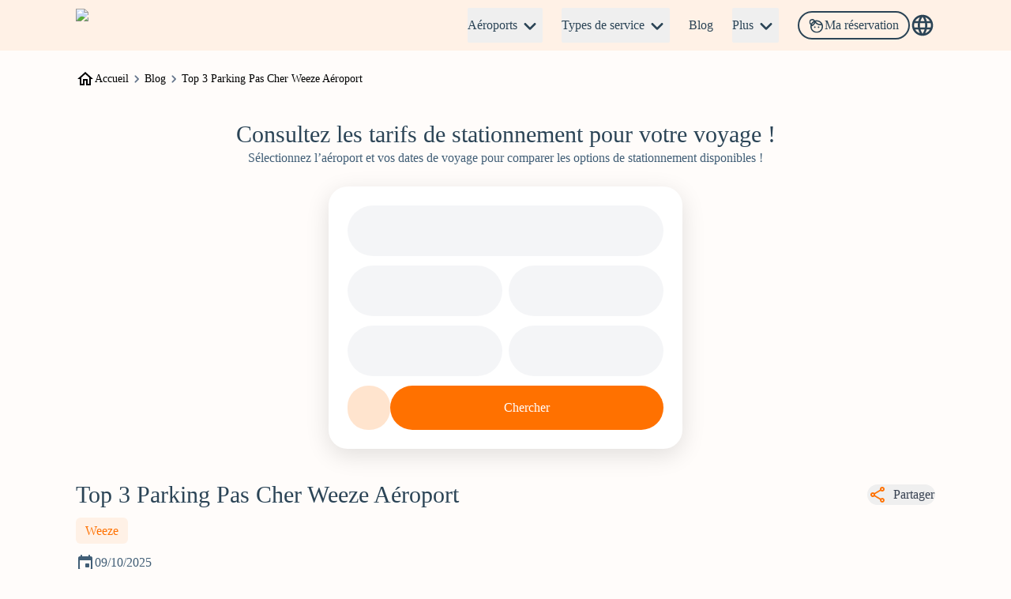

--- FILE ---
content_type: text/html; charset=utf-8
request_url: https://www.parkive.fr/blog/top-3-parking-pas-cher-weeze-aeroport
body_size: 132354
content:
<!DOCTYPE html><html lang="fr-FR" data-sentry-component="RootLayout" data-sentry-source-file="layout.tsx"><head><meta charSet="utf-8"/><meta name="viewport" content="width=device-width, initial-scale=1"/><link rel="preload" as="image" imageSrcSet="/_next/image?url=https%3A%2F%2Fcdn.v2.roosh.online%2FFILES%2FApplicationAssets%2FICON%2FSVG%2F1760056246444France.svg&amp;w=16&amp;q=70 16w, /_next/image?url=https%3A%2F%2Fcdn.v2.roosh.online%2FFILES%2FApplicationAssets%2FICON%2FSVG%2F1760056246444France.svg&amp;w=32&amp;q=70 32w, /_next/image?url=https%3A%2F%2Fcdn.v2.roosh.online%2FFILES%2FApplicationAssets%2FICON%2FSVG%2F1760056246444France.svg&amp;w=48&amp;q=70 48w, /_next/image?url=https%3A%2F%2Fcdn.v2.roosh.online%2FFILES%2FApplicationAssets%2FICON%2FSVG%2F1760056246444France.svg&amp;w=64&amp;q=70 64w, /_next/image?url=https%3A%2F%2Fcdn.v2.roosh.online%2FFILES%2FApplicationAssets%2FICON%2FSVG%2F1760056246444France.svg&amp;w=96&amp;q=70 96w, /_next/image?url=https%3A%2F%2Fcdn.v2.roosh.online%2FFILES%2FApplicationAssets%2FICON%2FSVG%2F1760056246444France.svg&amp;w=128&amp;q=70 128w, /_next/image?url=https%3A%2F%2Fcdn.v2.roosh.online%2FFILES%2FApplicationAssets%2FICON%2FSVG%2F1760056246444France.svg&amp;w=256&amp;q=70 256w, /_next/image?url=https%3A%2F%2Fcdn.v2.roosh.online%2FFILES%2FApplicationAssets%2FICON%2FSVG%2F1760056246444France.svg&amp;w=320&amp;q=70 320w, /_next/image?url=https%3A%2F%2Fcdn.v2.roosh.online%2FFILES%2FApplicationAssets%2FICON%2FSVG%2F1760056246444France.svg&amp;w=360&amp;q=70 360w, /_next/image?url=https%3A%2F%2Fcdn.v2.roosh.online%2FFILES%2FApplicationAssets%2FICON%2FSVG%2F1760056246444France.svg&amp;w=384&amp;q=70 384w, /_next/image?url=https%3A%2F%2Fcdn.v2.roosh.online%2FFILES%2FApplicationAssets%2FICON%2FSVG%2F1760056246444France.svg&amp;w=414&amp;q=70 414w, /_next/image?url=https%3A%2F%2Fcdn.v2.roosh.online%2FFILES%2FApplicationAssets%2FICON%2FSVG%2F1760056246444France.svg&amp;w=480&amp;q=70 480w, /_next/image?url=https%3A%2F%2Fcdn.v2.roosh.online%2FFILES%2FApplicationAssets%2FICON%2FSVG%2F1760056246444France.svg&amp;w=640&amp;q=70 640w, /_next/image?url=https%3A%2F%2Fcdn.v2.roosh.online%2FFILES%2FApplicationAssets%2FICON%2FSVG%2F1760056246444France.svg&amp;w=750&amp;q=70 750w, /_next/image?url=https%3A%2F%2Fcdn.v2.roosh.online%2FFILES%2FApplicationAssets%2FICON%2FSVG%2F1760056246444France.svg&amp;w=828&amp;q=70 828w, /_next/image?url=https%3A%2F%2Fcdn.v2.roosh.online%2FFILES%2FApplicationAssets%2FICON%2FSVG%2F1760056246444France.svg&amp;w=960&amp;q=70 960w, /_next/image?url=https%3A%2F%2Fcdn.v2.roosh.online%2FFILES%2FApplicationAssets%2FICON%2FSVG%2F1760056246444France.svg&amp;w=1080&amp;q=70 1080w, /_next/image?url=https%3A%2F%2Fcdn.v2.roosh.online%2FFILES%2FApplicationAssets%2FICON%2FSVG%2F1760056246444France.svg&amp;w=1200&amp;q=70 1200w, /_next/image?url=https%3A%2F%2Fcdn.v2.roosh.online%2FFILES%2FApplicationAssets%2FICON%2FSVG%2F1760056246444France.svg&amp;w=1440&amp;q=70 1440w, /_next/image?url=https%3A%2F%2Fcdn.v2.roosh.online%2FFILES%2FApplicationAssets%2FICON%2FSVG%2F1760056246444France.svg&amp;w=1920&amp;q=70 1920w, /_next/image?url=https%3A%2F%2Fcdn.v2.roosh.online%2FFILES%2FApplicationAssets%2FICON%2FSVG%2F1760056246444France.svg&amp;w=2048&amp;q=70 2048w, /_next/image?url=https%3A%2F%2Fcdn.v2.roosh.online%2FFILES%2FApplicationAssets%2FICON%2FSVG%2F1760056246444France.svg&amp;w=3840&amp;q=70 3840w" imageSizes="(max-width:768px) 160px, 320px"/><link rel="preload" as="image" imageSrcSet="/_next/image?url=https%3A%2F%2Fcdn.v2.roosh.online%2FFILES%2FApplicationAssets%2FFLAG%2F1760058947035france-flag-png-xl.png&amp;w=32&amp;q=70 1x, /_next/image?url=https%3A%2F%2Fcdn.v2.roosh.online%2FFILES%2FApplicationAssets%2FFLAG%2F1760058947035france-flag-png-xl.png&amp;w=48&amp;q=70 2x"/><link rel="preload" as="image" imageSrcSet="/_next/image?url=https%3A%2F%2Fcdn.v2.roosh.online%2FFILES%2FApplicationAssets%2FFLAG%2F1760058866143belgium.png&amp;w=32&amp;q=70 1x, /_next/image?url=https%3A%2F%2Fcdn.v2.roosh.online%2FFILES%2FApplicationAssets%2FFLAG%2F1760058866143belgium.png&amp;w=48&amp;q=70 2x"/><link rel="preload" as="image" imageSrcSet="/_next/image?url=https%3A%2F%2Fcdn.v2.roosh.online%2FFILES%2FApplicationAssets%2FFLAG%2F1760059358345Flag_of_Switzerland_(Pantone).svg.webp&amp;w=32&amp;q=70 1x, /_next/image?url=https%3A%2F%2Fcdn.v2.roosh.online%2FFILES%2FApplicationAssets%2FFLAG%2F1760059358345Flag_of_Switzerland_(Pantone).svg.webp&amp;w=48&amp;q=70 2x"/><link rel="preload" as="image" imageSrcSet="/_next/image?url=https%3A%2F%2Fcdn.v2.roosh.online%2FFILES%2FApplicationAssets%2FFLAG%2F1760059339016Flag_of_Spain.svg.png&amp;w=32&amp;q=70 1x, /_next/image?url=https%3A%2F%2Fcdn.v2.roosh.online%2FFILES%2FApplicationAssets%2FFLAG%2F1760059339016Flag_of_Spain.svg.png&amp;w=48&amp;q=70 2x"/><link rel="preload" as="image" imageSrcSet="/_next/image?url=https%3A%2F%2Fcdn.v2.roosh.online%2FFILES%2FApplicationAssets%2FFLAG%2F1760058963604flag-400%20(1).png&amp;w=32&amp;q=70 1x, /_next/image?url=https%3A%2F%2Fcdn.v2.roosh.online%2FFILES%2FApplicationAssets%2FFLAG%2F1760058963604flag-400%20(1).png&amp;w=48&amp;q=70 2x"/><link rel="preload" as="image" imageSrcSet="/_next/image?url=https%3A%2F%2Fcdn.v2.roosh.online%2FFILES%2FApplicationAssets%2FFLAG%2F1760059129147flag-400.png&amp;w=32&amp;q=70 1x, /_next/image?url=https%3A%2F%2Fcdn.v2.roosh.online%2FFILES%2FApplicationAssets%2FFLAG%2F1760059129147flag-400.png&amp;w=48&amp;q=70 2x"/><link rel="preload" as="image" imageSrcSet="/_next/image?url=https%3A%2F%2Fcdn.v2.roosh.online%2FFILES%2FApplicationAssets%2FFLAG%2F1760058993578Flag_of_Italy.svg.webp&amp;w=32&amp;q=70 1x, /_next/image?url=https%3A%2F%2Fcdn.v2.roosh.online%2FFILES%2FApplicationAssets%2FFLAG%2F1760058993578Flag_of_Italy.svg.webp&amp;w=48&amp;q=70 2x"/><link rel="preload" as="image" imageSrcSet="/_next/image?url=https%3A%2F%2Fcdn.v2.roosh.online%2FFILES%2FApplicationAssets%2FFLAG%2F1760059300283Flag_of_Portugal.svg.png&amp;w=32&amp;q=70 1x, /_next/image?url=https%3A%2F%2Fcdn.v2.roosh.online%2FFILES%2FApplicationAssets%2FFLAG%2F1760059300283Flag_of_Portugal.svg.png&amp;w=48&amp;q=70 2x"/><link rel="preload" as="image" imageSrcSet="/_next/image?url=https%3A%2F%2Fobject-storage.cloudbear.nl%2Froosh-website%2Fimages%2F24500%2FTop-3-parking-pas-cher-weeze-aeroport-1631107018-medium-1686309907-xlarge.jpg&amp;w=256&amp;q=70 256w, /_next/image?url=https%3A%2F%2Fobject-storage.cloudbear.nl%2Froosh-website%2Fimages%2F24500%2FTop-3-parking-pas-cher-weeze-aeroport-1631107018-medium-1686309907-xlarge.jpg&amp;w=320&amp;q=70 320w, /_next/image?url=https%3A%2F%2Fobject-storage.cloudbear.nl%2Froosh-website%2Fimages%2F24500%2FTop-3-parking-pas-cher-weeze-aeroport-1631107018-medium-1686309907-xlarge.jpg&amp;w=360&amp;q=70 360w, /_next/image?url=https%3A%2F%2Fobject-storage.cloudbear.nl%2Froosh-website%2Fimages%2F24500%2FTop-3-parking-pas-cher-weeze-aeroport-1631107018-medium-1686309907-xlarge.jpg&amp;w=384&amp;q=70 384w, /_next/image?url=https%3A%2F%2Fobject-storage.cloudbear.nl%2Froosh-website%2Fimages%2F24500%2FTop-3-parking-pas-cher-weeze-aeroport-1631107018-medium-1686309907-xlarge.jpg&amp;w=414&amp;q=70 414w, /_next/image?url=https%3A%2F%2Fobject-storage.cloudbear.nl%2Froosh-website%2Fimages%2F24500%2FTop-3-parking-pas-cher-weeze-aeroport-1631107018-medium-1686309907-xlarge.jpg&amp;w=480&amp;q=70 480w, /_next/image?url=https%3A%2F%2Fobject-storage.cloudbear.nl%2Froosh-website%2Fimages%2F24500%2FTop-3-parking-pas-cher-weeze-aeroport-1631107018-medium-1686309907-xlarge.jpg&amp;w=640&amp;q=70 640w, /_next/image?url=https%3A%2F%2Fobject-storage.cloudbear.nl%2Froosh-website%2Fimages%2F24500%2FTop-3-parking-pas-cher-weeze-aeroport-1631107018-medium-1686309907-xlarge.jpg&amp;w=750&amp;q=70 750w, /_next/image?url=https%3A%2F%2Fobject-storage.cloudbear.nl%2Froosh-website%2Fimages%2F24500%2FTop-3-parking-pas-cher-weeze-aeroport-1631107018-medium-1686309907-xlarge.jpg&amp;w=828&amp;q=70 828w, /_next/image?url=https%3A%2F%2Fobject-storage.cloudbear.nl%2Froosh-website%2Fimages%2F24500%2FTop-3-parking-pas-cher-weeze-aeroport-1631107018-medium-1686309907-xlarge.jpg&amp;w=960&amp;q=70 960w, /_next/image?url=https%3A%2F%2Fobject-storage.cloudbear.nl%2Froosh-website%2Fimages%2F24500%2FTop-3-parking-pas-cher-weeze-aeroport-1631107018-medium-1686309907-xlarge.jpg&amp;w=1080&amp;q=70 1080w, /_next/image?url=https%3A%2F%2Fobject-storage.cloudbear.nl%2Froosh-website%2Fimages%2F24500%2FTop-3-parking-pas-cher-weeze-aeroport-1631107018-medium-1686309907-xlarge.jpg&amp;w=1200&amp;q=70 1200w, /_next/image?url=https%3A%2F%2Fobject-storage.cloudbear.nl%2Froosh-website%2Fimages%2F24500%2FTop-3-parking-pas-cher-weeze-aeroport-1631107018-medium-1686309907-xlarge.jpg&amp;w=1440&amp;q=70 1440w, /_next/image?url=https%3A%2F%2Fobject-storage.cloudbear.nl%2Froosh-website%2Fimages%2F24500%2FTop-3-parking-pas-cher-weeze-aeroport-1631107018-medium-1686309907-xlarge.jpg&amp;w=1920&amp;q=70 1920w, /_next/image?url=https%3A%2F%2Fobject-storage.cloudbear.nl%2Froosh-website%2Fimages%2F24500%2FTop-3-parking-pas-cher-weeze-aeroport-1631107018-medium-1686309907-xlarge.jpg&amp;w=2048&amp;q=70 2048w, /_next/image?url=https%3A%2F%2Fobject-storage.cloudbear.nl%2Froosh-website%2Fimages%2F24500%2FTop-3-parking-pas-cher-weeze-aeroport-1631107018-medium-1686309907-xlarge.jpg&amp;w=3840&amp;q=70 3840w" imageSizes="(min-width: 1024px) 60vw, 90vw" fetchPriority="high"/><style data-precedence="next" data-href="/_next/static/css/0e4d0529081eb604.css /_next/static/css/8d5e6b2e12a96883.css">*,:after,:before{--tw-border-spacing-x:0;--tw-border-spacing-y:0;--tw-translate-x:0;--tw-translate-y:0;--tw-rotate:0;--tw-skew-x:0;--tw-skew-y:0;--tw-scale-x:1;--tw-scale-y:1;--tw-pan-x: ;--tw-pan-y: ;--tw-pinch-zoom: ;--tw-scroll-snap-strictness:proximity;--tw-gradient-from-position: ;--tw-gradient-via-position: ;--tw-gradient-to-position: ;--tw-ordinal: ;--tw-slashed-zero: ;--tw-numeric-figure: ;--tw-numeric-spacing: ;--tw-numeric-fraction: ;--tw-ring-inset: ;--tw-ring-offset-width:0px;--tw-ring-offset-color:#fff;--tw-ring-color:rgb(59 130 246/0.5);--tw-ring-offset-shadow:0 0 #0000;--tw-ring-shadow:0 0 #0000;--tw-shadow:0 0 #0000;--tw-shadow-colored:0 0 #0000;--tw-blur: ;--tw-brightness: ;--tw-contrast: ;--tw-grayscale: ;--tw-hue-rotate: ;--tw-invert: ;--tw-saturate: ;--tw-sepia: ;--tw-drop-shadow: ;--tw-backdrop-blur: ;--tw-backdrop-brightness: ;--tw-backdrop-contrast: ;--tw-backdrop-grayscale: ;--tw-backdrop-hue-rotate: ;--tw-backdrop-invert: ;--tw-backdrop-opacity: ;--tw-backdrop-saturate: ;--tw-backdrop-sepia: ;--tw-contain-size: ;--tw-contain-layout: ;--tw-contain-paint: ;--tw-contain-style: }::backdrop{--tw-border-spacing-x:0;--tw-border-spacing-y:0;--tw-translate-x:0;--tw-translate-y:0;--tw-rotate:0;--tw-skew-x:0;--tw-skew-y:0;--tw-scale-x:1;--tw-scale-y:1;--tw-pan-x: ;--tw-pan-y: ;--tw-pinch-zoom: ;--tw-scroll-snap-strictness:proximity;--tw-gradient-from-position: ;--tw-gradient-via-position: ;--tw-gradient-to-position: ;--tw-ordinal: ;--tw-slashed-zero: ;--tw-numeric-figure: ;--tw-numeric-spacing: ;--tw-numeric-fraction: ;--tw-ring-inset: ;--tw-ring-offset-width:0px;--tw-ring-offset-color:#fff;--tw-ring-color:rgb(59 130 246/0.5);--tw-ring-offset-shadow:0 0 #0000;--tw-ring-shadow:0 0 #0000;--tw-shadow:0 0 #0000;--tw-shadow-colored:0 0 #0000;--tw-blur: ;--tw-brightness: ;--tw-contrast: ;--tw-grayscale: ;--tw-hue-rotate: ;--tw-invert: ;--tw-saturate: ;--tw-sepia: ;--tw-drop-shadow: ;--tw-backdrop-blur: ;--tw-backdrop-brightness: ;--tw-backdrop-contrast: ;--tw-backdrop-grayscale: ;--tw-backdrop-hue-rotate: ;--tw-backdrop-invert: ;--tw-backdrop-opacity: ;--tw-backdrop-saturate: ;--tw-backdrop-sepia: ;--tw-contain-size: ;--tw-contain-layout: ;--tw-contain-paint: ;--tw-contain-style: }/*
! tailwindcss v3.4.17 | MIT License | https://tailwindcss.com
*/*,:after,:before{box-sizing:border-box;border:0 solid #e5e7eb}:after,:before{--tw-content:""}:host,html{line-height:1.5;-webkit-text-size-adjust:100%;-moz-tab-size:4;-o-tab-size:4;tab-size:4;font-family:ui-sans-serif,system-ui,sans-serif,Apple Color Emoji,Segoe UI Emoji,Segoe UI Symbol,Noto Color Emoji;font-feature-settings:normal;font-variation-settings:normal;-webkit-tap-highlight-color:transparent}body{margin:0;line-height:inherit}hr{height:0;color:inherit;border-top-width:1px}abbr:where([title]){-webkit-text-decoration:underline dotted;text-decoration:underline dotted}h1,h2,h3,h4,h5,h6{font-size:inherit;font-weight:inherit}a{color:inherit;text-decoration:inherit}b,strong{font-weight:bolder}code,kbd,pre,samp{font-family:ui-monospace,SFMono-Regular,Menlo,Monaco,Consolas,Liberation Mono,Courier New,monospace;font-feature-settings:normal;font-variation-settings:normal;font-size:1em}small{font-size:80%}sub,sup{font-size:75%;line-height:0;position:relative;vertical-align:baseline}sub{bottom:-.25em}sup{top:-.5em}table{text-indent:0;border-color:inherit;border-collapse:collapse}button,input,optgroup,select,textarea{font-family:inherit;font-feature-settings:inherit;font-variation-settings:inherit;font-size:100%;font-weight:inherit;line-height:inherit;letter-spacing:inherit;color:inherit;margin:0;padding:0}button,select{text-transform:none}button,input:where([type=button]),input:where([type=reset]),input:where([type=submit]){-webkit-appearance:button;background-color:transparent;background-image:none}:-moz-focusring{outline:auto}:-moz-ui-invalid{box-shadow:none}progress{vertical-align:baseline}::-webkit-inner-spin-button,::-webkit-outer-spin-button{height:auto}[type=search]{-webkit-appearance:textfield;outline-offset:-2px}::-webkit-search-decoration{-webkit-appearance:none}::-webkit-file-upload-button{-webkit-appearance:button;font:inherit}summary{display:list-item}blockquote,dd,dl,figure,h1,h2,h3,h4,h5,h6,hr,p,pre{margin:0}fieldset{margin:0}fieldset,legend{padding:0}menu,ol,ul{list-style:none;margin:0;padding:0}dialog{padding:0}textarea{resize:vertical}input::-moz-placeholder,textarea::-moz-placeholder{opacity:1;color:#9ca3af}input::placeholder,textarea::placeholder{opacity:1;color:#9ca3af}[role=button],button{cursor:pointer}:disabled{cursor:default}audio,canvas,embed,iframe,img,object,svg,video{display:block;vertical-align:middle}img,video{max-width:100%;height:auto}[hidden]:where(:not([hidden=until-found])){display:none}:root{--background:30 100% 99%;--foreground:222.2 84% 4.9%;--card:0 0% 100%;--card-foreground:222.2 84% 4.9%;--popover:0 0% 100%;--popover-foreground:222.2 84% 4.9%;--primary:222.2 47.4% 11.2%;--primary-foreground:210 40% 98%;--secondary:210 40% 96.1%;--secondary-foreground:222.2 47.4% 11.2%;--muted:210 40% 96.1%;--muted-foreground:215.4 16.3% 46.9%;--accent:210 40% 96.1%;--accent-foreground:222.2 47.4% 11.2%;--destructive:0 84.2% 60.2%;--destructive-foreground:210 40% 98%;--border:214.3 31.8% 91.4%;--input:214.3 31.8% 91.4%;--ring:222.2 84% 4.9%;--radius:0.5rem;--sidebar-background:0 0% 98%;--sidebar-foreground:240 5.3% 26.1%;--sidebar-primary:240 5.9% 10%;--sidebar-primary-foreground:0 0% 98%;--sidebar-accent:240 4.8% 95.9%;--sidebar-accent-foreground:240 5.9% 10%;--sidebar-border:220 13% 91%;--sidebar-ring:217.2 91.2% 59.8%}.dark{--background:222.2 84% 4.9%;--foreground:210 40% 98%;--card:222.2 84% 4.9%;--card-foreground:210 40% 98%;--popover:222.2 84% 4.9%;--popover-foreground:210 40% 98%;--primary:210 40% 98%;--primary-foreground:222.2 47.4% 11.2%;--secondary:217.2 32.6% 17.5%;--secondary-foreground:210 40% 98%;--muted:217.2 32.6% 17.5%;--muted-foreground:215 20.2% 65.1%;--accent:217.2 32.6% 17.5%;--accent-foreground:210 40% 98%;--destructive:0 62.8% 30.6%;--destructive-foreground:210 40% 98%;--border:217.2 32.6% 17.5%;--input:217.2 32.6% 17.5%;--ring:212.7 26.8% 83.9%;--sidebar-background:240 5.9% 10%;--sidebar-foreground:240 4.8% 95.9%;--sidebar-primary:224.3 76.3% 48%;--sidebar-primary-foreground:0 0% 100%;--sidebar-accent:240 3.7% 15.9%;--sidebar-accent-foreground:240 4.8% 95.9%;--sidebar-border:240 3.7% 15.9%;--sidebar-ring:217.2 91.2% 59.8%}*{border-color:hsl(var(--border))}body{background-color:hsl(var(--background));color:hsl(var(--foreground))}.container{width:100%}@media (min-width:640px){.container{max-width:640px}}@media (min-width:768px){.container{max-width:768px}}@media (min-width:1024px){.container{max-width:1024px}}@media (min-width:1280px){.container{max-width:1280px}}@media (min-width:1536px){.container{max-width:1536px}}.sr-only{position:absolute;width:1px;height:1px;padding:0;margin:-1px;overflow:hidden;clip:rect(0,0,0,0);white-space:nowrap;border-width:0}.pointer-events-none{pointer-events:none}.pointer-events-auto{pointer-events:auto}.\!visible{visibility:visible!important}.visible{visibility:visible}.invisible{visibility:hidden}.collapse{visibility:collapse}.static{position:static}.fixed{position:fixed}.\!absolute{position:absolute!important}.absolute{position:absolute}.relative{position:relative}.sticky{position:sticky}.inset-0{inset:0}.inset-x-0{left:0;right:0}.inset-y-0{top:0;bottom:0}.-bottom-0\.5{bottom:-.125rem}.-bottom-12{bottom:-3rem}.-left-2{left:-.5rem}.-right-2{right:-.5rem}.-right-4{right:-1rem}.-start-1\.5{inset-inline-start:-.375rem}.-top-1{top:-.25rem}.-top-12{top:-3rem}.-top-2{top:-.5rem}.bottom-0{bottom:0}.bottom-10{bottom:2.5rem}.bottom-16{bottom:4rem}.bottom-2{bottom:.5rem}.bottom-4{bottom:1rem}.bottom-5{bottom:1.25rem}.bottom-6{bottom:1.5rem}.left-0{left:0}.left-1{left:.25rem}.left-1\/2{left:50%}.left-2{left:.5rem}.left-3{left:.75rem}.left-3\.5{left:.875rem}.left-4{left:1rem}.left-5{left:1.25rem}.left-8{left:2rem}.left-\[-50\%\]{left:-50%}.left-\[50\%\]{left:50%}.left-\[calc\(50\%-50vw\)\]{left:calc(50% - 50vw)}.left-full{left:100%}.right-0{right:0}.right-1{right:.25rem}.right-2{right:.5rem}.right-3{right:.75rem}.right-4{right:1rem}.right-7{right:1.75rem}.top-0{top:0}.top-1\.5{top:.375rem}.top-1\/2{top:50%}.top-1\/4{top:25%}.top-16{top:4rem}.top-2{top:.5rem}.top-2\.5{top:.625rem}.top-24{top:6rem}.top-3{top:.75rem}.top-3\.5{top:.875rem}.top-32{top:8rem}.top-36{top:9rem}.top-4{top:1rem}.top-5{top:1.25rem}.top-8{top:2rem}.top-\[1px\]{top:1px}.top-\[4rem\]{top:4rem}.top-\[50\%\]{top:50%}.top-\[60\%\]{top:60%}.top-full{top:100%}.-z-10{z-index:-10}.z-0{z-index:0}.z-10{z-index:10}.z-20{z-index:20}.z-30{z-index:30}.z-40{z-index:40}.z-50{z-index:50}.z-\[-1\]{z-index:-1}.z-\[10000\]{z-index:10000}.z-\[100\]{z-index:100}.z-\[10\]{z-index:10}.z-\[1600\]{z-index:1600}.z-\[1\]{z-index:1}.z-\[2000\]{z-index:2000}.z-\[30\]{z-index:30}.z-\[40\]{z-index:40}.z-\[50\]{z-index:50}.z-\[70\]{z-index:70}.z-\[80\]{z-index:80}.z-\[9998\]{z-index:9998}.z-\[9999\]{z-index:9999}.z-\[999\]{z-index:999}.order-1{order:1}.order-2{order:2}.col-span-1{grid-column:span 1/span 1}.col-span-12{grid-column:span 12/span 12}.col-span-2{grid-column:span 2/span 2}.col-span-3{grid-column:span 3/span 3}.col-span-4{grid-column:span 4/span 4}.col-span-5{grid-column:span 5/span 5}.col-span-8{grid-column:span 8/span 8}.\!-m-px{margin:-1px!important}.m-0{margin:0}.m-1{margin:.25rem}.m-2{margin:.5rem}.m-3{margin:.75rem}.m-4{margin:1rem}.m-5{margin:1.25rem}.m-6{margin:1.5rem}.m-7{margin:1.75rem}.m-8{margin:2rem}.-mx-1{margin-left:-.25rem;margin-right:-.25rem}.-mx-2{margin-left:-.5rem;margin-right:-.5rem}.-mx-4{margin-left:-1rem;margin-right:-1rem}.-mx-8{margin-left:-2rem;margin-right:-2rem}.mx-0{margin-left:0;margin-right:0}.mx-1{margin-left:.25rem;margin-right:.25rem}.mx-1\.5{margin-left:.375rem;margin-right:.375rem}.mx-2{margin-left:.5rem;margin-right:.5rem}.mx-3{margin-left:.75rem;margin-right:.75rem}.mx-3\.5{margin-left:.875rem;margin-right:.875rem}.mx-4{margin-left:1rem;margin-right:1rem}.mx-5{margin-left:1.25rem;margin-right:1.25rem}.mx-6{margin-left:1.5rem;margin-right:1.5rem}.mx-7{margin-left:1.75rem;margin-right:1.75rem}.mx-8{margin-left:2rem;margin-right:2rem}.mx-auto{margin-left:auto;margin-right:auto}.my-0{margin-top:0;margin-bottom:0}.my-1{margin-top:.25rem;margin-bottom:.25rem}.my-10{margin-top:2.5rem;margin-bottom:2.5rem}.my-2{margin-top:.5rem;margin-bottom:.5rem}.my-3{margin-top:.75rem;margin-bottom:.75rem}.my-36{margin-top:9rem;margin-bottom:9rem}.my-4{margin-top:1rem;margin-bottom:1rem}.my-5{margin-top:1.25rem;margin-bottom:1.25rem}.my-6{margin-top:1.5rem;margin-bottom:1.5rem}.my-7{margin-top:1.75rem;margin-bottom:1.75rem}.my-8{margin-top:2rem;margin-bottom:2rem}.my-auto{margin-top:auto;margin-bottom:auto}.-mb-6{margin-bottom:-1.5rem}.-ml-2{margin-left:-.5rem}.-ml-4{margin-left:-1rem}.-mr-4{margin-right:-1rem}.-mr-6{margin-right:-1.5rem}.-mt-0\.5{margin-top:-.125rem}.-mt-1\.5{margin-top:-.375rem}.-mt-3{margin-top:-.75rem}.-mt-4{margin-top:-1rem}.-mt-6{margin-top:-1.5rem}.-mt-8{margin-top:-2rem}.mb-0{margin-bottom:0}.mb-1{margin-bottom:.25rem}.mb-10{margin-bottom:2.5rem}.mb-14{margin-bottom:3.5rem}.mb-16{margin-bottom:4rem}.mb-2{margin-bottom:.5rem}.mb-20{margin-bottom:5rem}.mb-3{margin-bottom:.75rem}.mb-4{margin-bottom:1rem}.mb-5{margin-bottom:1.25rem}.mb-6{margin-bottom:1.5rem}.mb-7{margin-bottom:1.75rem}.mb-8{margin-bottom:2rem}.ml-0{margin-left:0}.ml-1{margin-left:.25rem}.ml-1\.5{margin-left:.375rem}.ml-10{margin-left:2.5rem}.ml-12{margin-left:3rem}.ml-16{margin-left:4rem}.ml-2{margin-left:.5rem}.ml-20{margin-left:5rem}.ml-3{margin-left:.75rem}.ml-4{margin-left:1rem}.ml-5{margin-left:1.25rem}.ml-6{margin-left:1.5rem}.ml-7{margin-left:1.75rem}.ml-8{margin-left:2rem}.ml-auto{margin-left:auto}.mr-0{margin-right:0}.mr-1{margin-right:.25rem}.mr-2{margin-right:.5rem}.mr-3{margin-right:.75rem}.mr-4{margin-right:1rem}.mr-5{margin-right:1.25rem}.mr-6{margin-right:1.5rem}.mr-7{margin-right:1.75rem}.mr-8{margin-right:2rem}.ms-4{margin-inline-start:1rem}.mt-0{margin-top:0}.mt-0\.5{margin-top:.125rem}.mt-1{margin-top:.25rem}.mt-1\.5{margin-top:.375rem}.mt-10{margin-top:2.5rem}.mt-12{margin-top:3rem}.mt-14{margin-top:3.5rem}.mt-2{margin-top:.5rem}.mt-3{margin-top:.75rem}.mt-4{margin-top:1rem}.mt-5{margin-top:1.25rem}.mt-6{margin-top:1.5rem}.mt-7{margin-top:1.75rem}.mt-8{margin-top:2rem}.mt-auto{margin-top:auto}.box-border{box-sizing:border-box}.line-clamp-1{-webkit-line-clamp:1}.line-clamp-1,.line-clamp-2{overflow:hidden;display:-webkit-box;-webkit-box-orient:vertical}.line-clamp-2{-webkit-line-clamp:2}.line-clamp-3{-webkit-line-clamp:3}.line-clamp-3,.line-clamp-4{overflow:hidden;display:-webkit-box;-webkit-box-orient:vertical}.line-clamp-4{-webkit-line-clamp:4}.block{display:block}.inline-block{display:inline-block}.inline{display:inline}.flex{display:flex}.inline-flex{display:inline-flex}.table{display:table}.grid{display:grid}.hidden{display:none}.aspect-\[4\/2\]{aspect-ratio:4/2}.aspect-\[4\/3\]{aspect-ratio:4/3}.aspect-\[5\/3\]{aspect-ratio:5/3}.aspect-square{aspect-ratio:1/1}.size-4{width:1rem;height:1rem}.\!h-px{height:1px!important}.h-0{height:0}.h-0\.5{height:.125rem}.h-1\.5{height:.375rem}.h-10{height:2.5rem}.h-11{height:2.75rem}.h-12{height:3rem}.h-14{height:3.5rem}.h-16{height:4rem}.h-2{height:.5rem}.h-2\.5{height:.625rem}.h-20{height:5rem}.h-24{height:6rem}.h-28{height:7rem}.h-3{height:.75rem}.h-3\.5{height:.875rem}.h-32{height:8rem}.h-4{height:1rem}.h-40{height:10rem}.h-44{height:11rem}.h-48{height:12rem}.h-5{height:1.25rem}.h-6{height:1.5rem}.h-60{height:15rem}.h-64{height:16rem}.h-7{height:1.75rem}.h-72{height:18rem}.h-8{height:2rem}.h-9{height:2.25rem}.h-96{height:24rem}.h-\[0\.125rem\]{height:.125rem}.h-\[0\.2rem\]{height:.2rem}.h-\[100dvh\]{height:100dvh}.h-\[120px\]{height:120px}.h-\[15rem\]{height:15rem}.h-\[1px\]{height:1px}.h-\[20rem\]{height:20rem}.h-\[22rem\]{height:22rem}.h-\[28px\]{height:28px}.h-\[30rem\]{height:30rem}.h-\[32px\]{height:32px}.h-\[340px\]{height:340px}.h-\[350px\]{height:350px}.h-\[40rem\]{height:40rem}.h-\[40vh\]{height:40vh}.h-\[4rem\]{height:4rem}.h-\[50rem\]{height:50rem}.h-\[55rem\]{height:55rem}.h-\[6rem\]{height:6rem}.h-\[88px\]{height:88px}.h-\[93vh\]{height:93vh}.h-\[var\(--radix-navigation-menu-viewport-height\)\]{height:var(--radix-navigation-menu-viewport-height)}.h-auto{height:auto}.h-dvh{height:100dvh}.h-fit{height:-moz-fit-content;height:fit-content}.h-full{height:100%}.h-px{height:1px}.h-screen{height:100vh}.h-svh{height:100svh}.max-h-0{max-height:0}.max-h-32{max-height:8rem}.max-h-36{max-height:9rem}.max-h-48{max-height:12rem}.max-h-60{max-height:15rem}.max-h-64{max-height:16rem}.max-h-96{max-height:24rem}.max-h-\[18rem\]{max-height:18rem}.max-h-\[30vh\]{max-height:30vh}.max-h-\[40vh\]{max-height:40vh}.max-h-\[50vh\]{max-height:50vh}.max-h-\[62vh\]{max-height:62vh}.max-h-\[70vh\]{max-height:70vh}.max-h-\[80vh\]{max-height:80vh}.max-h-\[calc\(100dvh-1rem\)\]{max-height:calc(100dvh - 1rem)}.max-h-\[calc\(100dvh-7rem\)\]{max-height:calc(100dvh - 7rem)}.max-h-screen{max-height:100vh}.min-h-0{min-height:0}.min-h-10{min-height:2.5rem}.min-h-14{min-height:3.5rem}.min-h-16{min-height:4rem}.min-h-20{min-height:5rem}.min-h-32{min-height:8rem}.min-h-52{min-height:13rem}.min-h-\[100px\]{min-height:100px}.min-h-\[10rem\]{min-height:10rem}.min-h-\[15rem\]{min-height:15rem}.min-h-\[18rem\]{min-height:18rem}.min-h-\[20rem\]{min-height:20rem}.min-h-\[22rem\]{min-height:22rem}.min-h-\[25rem\]{min-height:25rem}.min-h-\[3\.25rem\]{min-height:3.25rem}.min-h-\[30rem\]{min-height:30rem}.min-h-\[35rem\]{min-height:35rem}.min-h-\[48px\]{min-height:48px}.min-h-\[50vh\]{min-height:50vh}.min-h-\[60vh\]{min-height:60vh}.min-h-\[70vh\]{min-height:70vh}.min-h-\[75rem\]{min-height:75rem}.min-h-\[80vh\]{min-height:80vh}.min-h-dvh{min-height:100dvh}.min-h-screen{min-height:100vh}.min-h-svh{min-height:100svh}.\!w-px{width:1px!important}.w-1{width:.25rem}.w-1\/2{width:50%}.w-1\/3{width:33.333333%}.w-10{width:2.5rem}.w-11{width:2.75rem}.w-12{width:3rem}.w-14{width:3.5rem}.w-16{width:4rem}.w-2{width:.5rem}.w-2\.5{width:.625rem}.w-20{width:5rem}.w-24{width:6rem}.w-28{width:7rem}.w-3{width:.75rem}.w-3\.5{width:.875rem}.w-3\/4{width:75%}.w-32{width:8rem}.w-4{width:1rem}.w-40{width:10rem}.w-48{width:12rem}.w-5{width:1.25rem}.w-52{width:13rem}.w-6{width:1.5rem}.w-60{width:15rem}.w-64{width:16rem}.w-7{width:1.75rem}.w-72{width:18rem}.w-8{width:2rem}.w-9{width:2.25rem}.w-96{width:24rem}.w-\[--radix-dropdown-menu-trigger-width\]{width:var(--radix-dropdown-menu-trigger-width)}.w-\[--sidebar-width\]{width:var(--sidebar-width)}.w-\[100vw\]{width:100vw}.w-\[1px\]{width:1px}.w-\[20rem\]{width:20rem}.w-\[25rem\]{width:25rem}.w-\[32px\]{width:32px}.w-\[5rem\]{width:5rem}.w-\[6rem\]{width:6rem}.w-\[82vw\]{width:82vw}.w-\[9rem\]{width:9rem}.w-\[var\(--radix-select-trigger-width\)\]{width:var(--radix-select-trigger-width)}.w-auto{width:auto}.w-fit{width:-moz-fit-content;width:fit-content}.w-full{width:100%}.w-max{width:-moz-max-content;width:max-content}.w-px{width:1px}.w-screen{width:100vw}.min-w-0{min-width:0}.min-w-16{min-width:4rem}.min-w-40{min-width:10rem}.min-w-48{min-width:12rem}.min-w-5{min-width:1.25rem}.min-w-56{min-width:14rem}.min-w-60{min-width:15rem}.min-w-64{min-width:16rem}.min-w-8{min-width:2rem}.min-w-\[12rem\]{min-width:12rem}.min-w-\[15rem\]{min-width:15rem}.min-w-\[18rem\]{min-width:18rem}.min-w-\[250px\]{min-width:250px}.min-w-\[3\.25rem\]{min-width:3.25rem}.min-w-\[300px\]{min-width:300px}.min-w-\[320px\]{min-width:320px}.min-w-\[340px\]{min-width:340px}.min-w-\[8rem\]{min-width:8rem}.min-w-full{min-width:100%}.min-w-max{min-width:-moz-max-content;min-width:max-content}.max-w-24{max-width:6rem}.max-w-2xl{max-width:42rem}.max-w-3xl{max-width:48rem}.max-w-40{max-width:10rem}.max-w-48{max-width:12rem}.max-w-5xl{max-width:64rem}.max-w-72{max-width:18rem}.max-w-8xl{max-width:80rem}.max-w-\[--skeleton-width\]{max-width:var(--skeleton-width)}.max-w-\[100vw\]{max-width:100vw}.max-w-\[10rem\]{max-width:10rem}.max-w-\[14rem\]{max-width:14rem}.max-w-\[18rem\]{max-width:18rem}.max-w-\[20rem\]{max-width:20rem}.max-w-\[240px\]{max-width:240px}.max-w-\[25rem\]{max-width:25rem}.max-w-\[300px\]{max-width:300px}.max-w-\[360px\]{max-width:360px}.max-w-\[420px\]{max-width:420px}.max-w-\[45\%\]{max-width:45%}.max-w-\[9rem\]{max-width:9rem}.max-w-full{max-width:100%}.max-w-lg{max-width:32rem}.max-w-max{max-width:-moz-max-content;max-width:max-content}.max-w-md{max-width:28rem}.max-w-none{max-width:none}.max-w-sm{max-width:24rem}.max-w-xl{max-width:36rem}.max-w-xs{max-width:20rem}.flex-1{flex:1 1 0%}.flex-\[1\]{flex:1}.flex-\[3\]{flex:3}.flex-none{flex:none}.flex-shrink-0,.shrink-0{flex-shrink:0}.flex-grow,.grow{flex-grow:1}.grow-0{flex-grow:0}.basis-1\/3{flex-basis:33.333333%}.basis-full{flex-basis:100%}.caption-bottom{caption-side:bottom}.border-collapse{border-collapse:collapse}.-translate-x-1\/2{--tw-translate-x:-50%}.-translate-x-1\/2,.-translate-x-px{transform:translate(var(--tw-translate-x),var(--tw-translate-y)) rotate(var(--tw-rotate)) skewX(var(--tw-skew-x)) skewY(var(--tw-skew-y)) scaleX(var(--tw-scale-x)) scaleY(var(--tw-scale-y))}.-translate-x-px{--tw-translate-x:-1px}.-translate-y-1\/2{--tw-translate-y:-50%}.-translate-y-1\/2,.-translate-y-2{transform:translate(var(--tw-translate-x),var(--tw-translate-y)) rotate(var(--tw-rotate)) skewX(var(--tw-skew-x)) skewY(var(--tw-skew-y)) scaleX(var(--tw-scale-x)) scaleY(var(--tw-scale-y))}.-translate-y-2{--tw-translate-y:-0.5rem}.-translate-y-full{--tw-translate-y:-100%}.-translate-y-full,.translate-x-0{transform:translate(var(--tw-translate-x),var(--tw-translate-y)) rotate(var(--tw-rotate)) skewX(var(--tw-skew-x)) skewY(var(--tw-skew-y)) scaleX(var(--tw-scale-x)) scaleY(var(--tw-scale-y))}.translate-x-0{--tw-translate-x:0px}.translate-x-\[-50\%\]{--tw-translate-x:-50%}.translate-x-\[-50\%\],.translate-x-px{transform:translate(var(--tw-translate-x),var(--tw-translate-y)) rotate(var(--tw-rotate)) skewX(var(--tw-skew-x)) skewY(var(--tw-skew-y)) scaleX(var(--tw-scale-x)) scaleY(var(--tw-scale-y))}.translate-x-px{--tw-translate-x:1px}.translate-y-0{--tw-translate-y:0px}.translate-y-0,.translate-y-1\/2{transform:translate(var(--tw-translate-x),var(--tw-translate-y)) rotate(var(--tw-rotate)) skewX(var(--tw-skew-x)) skewY(var(--tw-skew-y)) scaleX(var(--tw-scale-x)) scaleY(var(--tw-scale-y))}.translate-y-1\/2{--tw-translate-y:50%}.translate-y-\[-50\%\]{--tw-translate-y:-50%}.translate-y-\[-50\%\],.translate-y-full{transform:translate(var(--tw-translate-x),var(--tw-translate-y)) rotate(var(--tw-rotate)) skewX(var(--tw-skew-x)) skewY(var(--tw-skew-y)) scaleX(var(--tw-scale-x)) scaleY(var(--tw-scale-y))}.translate-y-full{--tw-translate-y:100%}.rotate-180{--tw-rotate:180deg}.rotate-180,.rotate-45{transform:translate(var(--tw-translate-x),var(--tw-translate-y)) rotate(var(--tw-rotate)) skewX(var(--tw-skew-x)) skewY(var(--tw-skew-y)) scaleX(var(--tw-scale-x)) scaleY(var(--tw-scale-y))}.rotate-45{--tw-rotate:45deg}.rotate-90{--tw-rotate:90deg}.rotate-90,.transform{transform:translate(var(--tw-translate-x),var(--tw-translate-y)) rotate(var(--tw-rotate)) skewX(var(--tw-skew-x)) skewY(var(--tw-skew-y)) scaleX(var(--tw-scale-x)) scaleY(var(--tw-scale-y))}.animate-\[wave_1\.5s_infinite\]{animation:wave 1.5s infinite}@keyframes bounce{0%,to{transform:translateY(-5%);animation-timing-function:cubic-bezier(.8,0,1,1)}50%{transform:translateY(5%);animation-timing-function:cubic-bezier(0,0,.2,1)}}.animate-bounce{animation:bounce 1s infinite}@keyframes pulse{50%{opacity:.5}}.animate-pulse{animation:pulse 2s cubic-bezier(.4,0,.6,1) infinite}@keyframes spin{to{transform:rotate(1turn)}}.animate-spin{animation:spin 1s linear infinite}.cursor-default{cursor:default}.cursor-help{cursor:help}.cursor-not-allowed{cursor:not-allowed}.cursor-pointer{cursor:pointer}.cursor-zoom-in{cursor:zoom-in}.touch-none{touch-action:none}.select-none{-webkit-user-select:none;-moz-user-select:none;user-select:none}.resize-none{resize:none}.resize{resize:both}.snap-x{scroll-snap-type:x var(--tw-scroll-snap-strictness)}.snap-y{scroll-snap-type:y var(--tw-scroll-snap-strictness)}.snap-mandatory{--tw-scroll-snap-strictness:mandatory}.snap-start{scroll-snap-align:start}.snap-center{scroll-snap-align:center}.list-none{list-style-type:none}.auto-rows-\[1fr\]{grid-auto-rows:1fr}.grid-cols-1{grid-template-columns:repeat(1,minmax(0,1fr))}.grid-cols-12{grid-template-columns:repeat(12,minmax(0,1fr))}.grid-cols-2{grid-template-columns:repeat(2,minmax(0,1fr))}.grid-cols-3{grid-template-columns:repeat(3,minmax(0,1fr))}.grid-cols-4{grid-template-columns:repeat(4,minmax(0,1fr))}.grid-cols-7{grid-template-columns:repeat(7,minmax(0,1fr))}.grid-cols-8{grid-template-columns:repeat(8,minmax(0,1fr))}.grid-cols-\[110px\2c 1fr\2c 40px\]{grid-template-columns:110px 1fr 40px}.grid-cols-\[1fr_auto\]{grid-template-columns:1fr auto}.grid-cols-\[260px_minmax\(0\2c 1fr\)\]{grid-template-columns:260px minmax(0,1fr)}.grid-cols-\[9rem_1fr\]{grid-template-columns:9rem 1fr}.grid-cols-\[auto\2c 1fr\]{grid-template-columns:auto 1fr}.grid-cols-\[minmax\(0\2c 1fr\)_auto\]{grid-template-columns:minmax(0,1fr) auto}.grid-rows-2{grid-template-rows:repeat(2,minmax(0,1fr))}.flex-row{flex-direction:row}.flex-col{flex-direction:column}.flex-col-reverse{flex-direction:column-reverse}.flex-wrap{flex-wrap:wrap}.flex-nowrap{flex-wrap:nowrap}.place-items-center{place-items:center}.items-start{align-items:flex-start}.items-end{align-items:flex-end}.items-center{align-items:center}.items-baseline{align-items:baseline}.items-stretch{align-items:stretch}.justify-start{justify-content:flex-start}.justify-end{justify-content:flex-end}.\!justify-center{justify-content:center!important}.justify-center{justify-content:center}.justify-between{justify-content:space-between}.gap-0{gap:0}.gap-1{gap:.25rem}.gap-1\.5{gap:.375rem}.gap-10{gap:2.5rem}.gap-12{gap:3rem}.gap-16{gap:4rem}.gap-2{gap:.5rem}.gap-20{gap:5rem}.gap-3{gap:.75rem}.gap-4{gap:1rem}.gap-5{gap:1.25rem}.gap-6{gap:1.5rem}.gap-7{gap:1.75rem}.gap-8{gap:2rem}.gap-x-1{-moz-column-gap:.25rem;column-gap:.25rem}.gap-x-10{-moz-column-gap:2.5rem;column-gap:2.5rem}.gap-x-2{-moz-column-gap:.5rem;column-gap:.5rem}.gap-x-3{-moz-column-gap:.75rem;column-gap:.75rem}.gap-y-2{row-gap:.5rem}.space-x-0>:not([hidden])~:not([hidden]){--tw-space-x-reverse:0;margin-right:calc(0px * var(--tw-space-x-reverse));margin-left:calc(0px * calc(1 - var(--tw-space-x-reverse)))}.space-x-1>:not([hidden])~:not([hidden]){--tw-space-x-reverse:0;margin-right:calc(.25rem * var(--tw-space-x-reverse));margin-left:calc(.25rem * calc(1 - var(--tw-space-x-reverse)))}.space-x-2>:not([hidden])~:not([hidden]){--tw-space-x-reverse:0;margin-right:calc(.5rem * var(--tw-space-x-reverse));margin-left:calc(.5rem * calc(1 - var(--tw-space-x-reverse)))}.space-x-3>:not([hidden])~:not([hidden]){--tw-space-x-reverse:0;margin-right:calc(.75rem * var(--tw-space-x-reverse));margin-left:calc(.75rem * calc(1 - var(--tw-space-x-reverse)))}.space-x-4>:not([hidden])~:not([hidden]){--tw-space-x-reverse:0;margin-right:calc(1rem * var(--tw-space-x-reverse));margin-left:calc(1rem * calc(1 - var(--tw-space-x-reverse)))}.space-x-6>:not([hidden])~:not([hidden]){--tw-space-x-reverse:0;margin-right:calc(1.5rem * var(--tw-space-x-reverse));margin-left:calc(1.5rem * calc(1 - var(--tw-space-x-reverse)))}.space-y-1>:not([hidden])~:not([hidden]){--tw-space-y-reverse:0;margin-top:calc(.25rem * calc(1 - var(--tw-space-y-reverse)));margin-bottom:calc(.25rem * var(--tw-space-y-reverse))}.space-y-1\.5>:not([hidden])~:not([hidden]){--tw-space-y-reverse:0;margin-top:calc(.375rem * calc(1 - var(--tw-space-y-reverse)));margin-bottom:calc(.375rem * var(--tw-space-y-reverse))}.space-y-10>:not([hidden])~:not([hidden]){--tw-space-y-reverse:0;margin-top:calc(2.5rem * calc(1 - var(--tw-space-y-reverse)));margin-bottom:calc(2.5rem * var(--tw-space-y-reverse))}.space-y-2>:not([hidden])~:not([hidden]){--tw-space-y-reverse:0;margin-top:calc(.5rem * calc(1 - var(--tw-space-y-reverse)));margin-bottom:calc(.5rem * var(--tw-space-y-reverse))}.space-y-3>:not([hidden])~:not([hidden]){--tw-space-y-reverse:0;margin-top:calc(.75rem * calc(1 - var(--tw-space-y-reverse)));margin-bottom:calc(.75rem * var(--tw-space-y-reverse))}.space-y-4>:not([hidden])~:not([hidden]){--tw-space-y-reverse:0;margin-top:calc(1rem * calc(1 - var(--tw-space-y-reverse)));margin-bottom:calc(1rem * var(--tw-space-y-reverse))}.space-y-5>:not([hidden])~:not([hidden]){--tw-space-y-reverse:0;margin-top:calc(1.25rem * calc(1 - var(--tw-space-y-reverse)));margin-bottom:calc(1.25rem * var(--tw-space-y-reverse))}.space-y-6>:not([hidden])~:not([hidden]){--tw-space-y-reverse:0;margin-top:calc(1.5rem * calc(1 - var(--tw-space-y-reverse)));margin-bottom:calc(1.5rem * var(--tw-space-y-reverse))}.space-y-7>:not([hidden])~:not([hidden]){--tw-space-y-reverse:0;margin-top:calc(1.75rem * calc(1 - var(--tw-space-y-reverse)));margin-bottom:calc(1.75rem * var(--tw-space-y-reverse))}.space-y-8>:not([hidden])~:not([hidden]){--tw-space-y-reverse:0;margin-top:calc(2rem * calc(1 - var(--tw-space-y-reverse)));margin-bottom:calc(2rem * var(--tw-space-y-reverse))}.space-y-\[30\.5px\]>:not([hidden])~:not([hidden]){--tw-space-y-reverse:0;margin-top:calc(30.5px * calc(1 - var(--tw-space-y-reverse)));margin-bottom:calc(30.5px * var(--tw-space-y-reverse))}.divide-x-2>:not([hidden])~:not([hidden]){--tw-divide-x-reverse:0;border-right-width:calc(2px * var(--tw-divide-x-reverse));border-left-width:calc(2px * calc(1 - var(--tw-divide-x-reverse)))}.divide-primaryBtnBackground\/50>:not([hidden])~:not([hidden]){border-color:rgb(255 113 0/.5)}.self-start{align-self:flex-start}.self-end{align-self:flex-end}.self-center{align-self:center}.self-stretch{align-self:stretch}.justify-self-end{justify-self:end}.overflow-auto{overflow:auto}.\!overflow-hidden{overflow:hidden!important}.overflow-hidden{overflow:hidden}.overflow-visible{overflow:visible}.overflow-x-auto{overflow-x:auto}.overflow-y-auto{overflow-y:auto}.overflow-x-hidden{overflow-x:hidden}.overflow-y-hidden{overflow-y:hidden}.overflow-x-scroll{overflow-x:scroll}.overflow-y-scroll{overflow-y:scroll}.overscroll-contain{overscroll-behavior:contain}.scroll-smooth{scroll-behavior:smooth}.truncate{overflow:hidden;white-space:nowrap}.text-ellipsis,.truncate{text-overflow:ellipsis}.whitespace-normal{white-space:normal}.\!whitespace-nowrap{white-space:nowrap!important}.whitespace-nowrap{white-space:nowrap}.text-balance{text-wrap:balance}.text-pretty{text-wrap:pretty}.break-words{overflow-wrap:break-word}.rounded{border-radius:.25rem}.rounded-2xl{border-radius:1rem}.rounded-3xl{border-radius:1.5rem}.rounded-\[2rem\]{border-radius:2rem}.rounded-\[inherit\]{border-radius:inherit}.rounded-full{border-radius:9999px}.rounded-lg{border-radius:.5rem}.rounded-md{border-radius:.375rem}.rounded-none{border-radius:0}.rounded-sm{border-radius:.125rem}.rounded-xl{border-radius:.75rem}.rounded-b-2xl{border-bottom-right-radius:1rem;border-bottom-left-radius:1rem}.rounded-b-lg{border-bottom-right-radius:.5rem;border-bottom-left-radius:.5rem}.rounded-b-none{border-bottom-right-radius:0;border-bottom-left-radius:0}.rounded-l-full{border-top-left-radius:9999px;border-bottom-left-radius:9999px}.rounded-l-md{border-top-left-radius:.375rem;border-bottom-left-radius:.375rem}.rounded-l-none{border-top-left-radius:0;border-bottom-left-radius:0}.rounded-l-xl{border-top-left-radius:.75rem;border-bottom-left-radius:.75rem}.rounded-r-2xl{border-top-right-radius:1rem;border-bottom-right-radius:1rem}.rounded-r-lg{border-top-right-radius:.5rem;border-bottom-right-radius:.5rem}.rounded-r-md{border-top-right-radius:.375rem;border-bottom-right-radius:.375rem}.rounded-r-none{border-top-right-radius:0;border-bottom-right-radius:0}.rounded-r-xl{border-top-right-radius:.75rem;border-bottom-right-radius:.75rem}.rounded-t-2xl{border-top-left-radius:1rem;border-top-right-radius:1rem}.rounded-t-3xl{border-top-left-radius:1.5rem;border-top-right-radius:1.5rem}.rounded-t-lg{border-top-left-radius:.5rem;border-top-right-radius:.5rem}.rounded-t-md{border-top-left-radius:.375rem;border-top-right-radius:.375rem}.rounded-bl-2xl{border-bottom-left-radius:1rem}.rounded-tl-sm{border-top-left-radius:.125rem}.rounded-tr-3xl{border-top-right-radius:1.5rem}.rounded-tr-lg{border-top-right-radius:.5rem}.rounded-tr-xl{border-top-right-radius:.75rem}.\!border-0{border-width:0!important}.border{border-width:1px}.border-0{border-width:0}.border-2{border-width:2px}.border-\[1\.5px\]{border-width:1.5px}.border-y{border-top-width:1px;border-bottom-width:1px}.border-y-2{border-top-width:2px;border-bottom-width:2px}.border-b{border-bottom-width:1px}.border-b-2{border-bottom-width:2px}.border-b-4{border-bottom-width:4px}.border-l{border-left-width:1px}.border-l-0{border-left-width:0}.border-l-2{border-left-width:2px}.border-r{border-right-width:1px}.border-r-2{border-right-width:2px}.border-s{border-inline-start-width:1px}.border-t{border-top-width:1px}.border-t-2{border-top-width:2px}.border-t-4{border-top-width:4px}.border-t-8{border-top-width:8px}.border-t-\[1\.5px\]{border-top-width:1.5px}.border-solid{border-style:solid}.border-dashed{border-style:dashed}.border-dotted{border-style:dotted}.border-none{border-style:none}.border-\[\#00AEEF\]{--tw-border-opacity:1;border-color:rgb(0 174 239/var(--tw-border-opacity,1))}.border-\[\#799AB5\]{--tw-border-opacity:1;border-color:rgb(121 154 181/var(--tw-border-opacity,1))}.border-amber-300{--tw-border-opacity:1;border-color:rgb(252 211 77/var(--tw-border-opacity,1))}.border-blue-500{--tw-border-opacity:1;border-color:rgb(59 130 246/var(--tw-border-opacity,1))}.border-border{border-color:hsl(var(--border))}.border-current{border-color:currentColor}.border-destructive{border-color:hsl(var(--destructive))}.border-destructive\/50{border-color:hsl(var(--destructive)/.5)}.border-disabledText{--tw-border-opacity:1;border-color:rgb(176 196 211/var(--tw-border-opacity,1))}.border-dividerGray{--tw-border-opacity:1;border-color:rgb(147 173 195/var(--tw-border-opacity,1))}.border-errorColour{--tw-border-opacity:1;border-color:rgb(170 8 41/var(--tw-border-opacity,1))}.border-eyebrowText{--tw-border-opacity:1;border-color:rgb(65 94 118/var(--tw-border-opacity,1))}.border-gray-200{--tw-border-opacity:1;border-color:rgb(229 231 235/var(--tw-border-opacity,1))}.border-gray-300{--tw-border-opacity:1;border-color:rgb(209 213 219/var(--tw-border-opacity,1))}.border-gray-400{--tw-border-opacity:1;border-color:rgb(156 163 175/var(--tw-border-opacity,1))}.border-green-500{--tw-border-opacity:1;border-color:rgb(34 197 94/var(--tw-border-opacity,1))}.border-input{border-color:hsl(var(--input))}.border-primary{border-color:hsl(var(--primary))}.border-primaryBtnBackground{--tw-border-opacity:1;border-color:rgb(255 113 0/var(--tw-border-opacity,1))}.border-primaryBtnBackground\/50{border-color:rgb(255 113 0/.5)}.border-primaryColour,.border-primaryRangeBtnBackground{--tw-border-opacity:1;border-color:rgb(255 241 230/var(--tw-border-opacity,1))}.border-primaryText{--tw-border-opacity:1;border-color:rgb(43 68 86/var(--tw-border-opacity,1))}.border-primaryText\/10{border-color:rgb(43 68 86/.1)}.border-purple-300{--tw-border-opacity:1;border-color:rgb(216 180 254/var(--tw-border-opacity,1))}.border-red-200{--tw-border-opacity:1;border-color:rgb(254 202 202/var(--tw-border-opacity,1))}.border-red-400{--tw-border-opacity:1;border-color:rgb(248 113 113/var(--tw-border-opacity,1))}.border-red-500{--tw-border-opacity:1;border-color:rgb(239 68 68/var(--tw-border-opacity,1))}.border-secondaryBtnBackground{--tw-border-opacity:1;border-color:rgb(255 223 198/var(--tw-border-opacity,1))}.border-secondaryBtnBorder{--tw-border-opacity:1;border-color:rgb(121 154 181/var(--tw-border-opacity,1))}.border-secondaryColour{--tw-border-opacity:1;border-color:rgb(43 68 86/var(--tw-border-opacity,1))}.border-secondaryText{--tw-border-opacity:1;border-color:rgb(101 120 134/var(--tw-border-opacity,1))}.border-sidebar-border{border-color:hsl(var(--sidebar-border))}.border-slate-100{--tw-border-opacity:1;border-color:rgb(241 245 249/var(--tw-border-opacity,1))}.border-slate-200{--tw-border-opacity:1;border-color:rgb(226 232 240/var(--tw-border-opacity,1))}.border-slate-300\/60{border-color:rgb(203 213 225/.6)}.border-transparent{border-color:transparent}.border-white{--tw-border-opacity:1;border-color:rgb(255 255 255/var(--tw-border-opacity,1))}.border-yellow-400{--tw-border-opacity:1;border-color:rgb(250 204 21/var(--tw-border-opacity,1))}.border-b-blue-200{--tw-border-opacity:1;border-bottom-color:rgb(191 219 254/var(--tw-border-opacity,1))}.border-b-blue-500{--tw-border-opacity:1;border-bottom-color:rgb(59 130 246/var(--tw-border-opacity,1))}.border-b-dividerGray{--tw-border-opacity:1;border-bottom-color:rgb(147 173 195/var(--tw-border-opacity,1))}.border-b-secondaryBtnBackground{--tw-border-opacity:1;border-bottom-color:rgb(255 223 198/var(--tw-border-opacity,1))}.border-b-slate-200{--tw-border-opacity:1;border-bottom-color:rgb(226 232 240/var(--tw-border-opacity,1))}.border-b-transparent{border-bottom-color:transparent}.border-e-transparent{border-inline-end-color:transparent}.border-l-transparent{border-left-color:transparent}.border-t-transparent{border-top-color:transparent}.bg-\[\#415e76\]{--tw-bg-opacity:1;background-color:rgb(65 94 118/var(--tw-bg-opacity,1))}.bg-\[\#D0021B\]{--tw-bg-opacity:1;background-color:rgb(208 2 27/var(--tw-bg-opacity,1))}.bg-\[\#F1F5F9\]{--tw-bg-opacity:1;background-color:rgb(241 245 249/var(--tw-bg-opacity,1))}.bg-\[rgba\(15\2c 23\2c 42\2c 0\.45\)\]{background-color:rgba(15,23,42,.45)}.bg-amber-100{--tw-bg-opacity:1;background-color:rgb(254 243 199/var(--tw-bg-opacity,1))}.bg-amber-50{--tw-bg-opacity:1;background-color:rgb(255 251 235/var(--tw-bg-opacity,1))}.bg-arrowBtnBackground{--tw-bg-opacity:1;background-color:rgb(65 94 118/var(--tw-bg-opacity,1))}.bg-background{background-color:hsl(var(--background))}.bg-black{--tw-bg-opacity:1;background-color:rgb(0 0 0/var(--tw-bg-opacity,1))}.bg-black\/40{background-color:rgb(0 0 0/.4)}.bg-black\/50{background-color:rgb(0 0 0/.5)}.bg-black\/60{background-color:rgb(0 0 0/.6)}.bg-black\/70{background-color:rgb(0 0 0/.7)}.bg-black\/80{background-color:rgb(0 0 0/.8)}.bg-blue-100{--tw-bg-opacity:1;background-color:rgb(219 234 254/var(--tw-bg-opacity,1))}.bg-blue-200{--tw-bg-opacity:1;background-color:rgb(191 219 254/var(--tw-bg-opacity,1))}.bg-blue-400{--tw-bg-opacity:1;background-color:rgb(96 165 250/var(--tw-bg-opacity,1))}.bg-blue-50{--tw-bg-opacity:1;background-color:rgb(239 246 255/var(--tw-bg-opacity,1))}.bg-blue-500{--tw-bg-opacity:1;background-color:rgb(59 130 246/var(--tw-bg-opacity,1))}.bg-border{background-color:hsl(var(--border))}.bg-card{background-color:hsl(var(--card))}.bg-destructive{background-color:hsl(var(--destructive))}.bg-dotBackgroundActive{--tw-bg-opacity:1;background-color:rgb(65 94 118/var(--tw-bg-opacity,1))}.bg-dotBackgroundInactive{--tw-bg-opacity:1;background-color:rgb(202 215 226/var(--tw-bg-opacity,1))}.bg-emerald-100{--tw-bg-opacity:1;background-color:rgb(209 250 229/var(--tw-bg-opacity,1))}.bg-errorColour{--tw-bg-opacity:1;background-color:rgb(170 8 41/var(--tw-bg-opacity,1))}.bg-eyebrowText{--tw-bg-opacity:1;background-color:rgb(65 94 118/var(--tw-bg-opacity,1))}.bg-foreground{background-color:hsl(var(--foreground))}.bg-gray-100{--tw-bg-opacity:1;background-color:rgb(243 244 246/var(--tw-bg-opacity,1))}.bg-gray-200{--tw-bg-opacity:1;background-color:rgb(229 231 235/var(--tw-bg-opacity,1))}.bg-gray-300{--tw-bg-opacity:1;background-color:rgb(209 213 219/var(--tw-bg-opacity,1))}.bg-gray-400{--tw-bg-opacity:1;background-color:rgb(156 163 175/var(--tw-bg-opacity,1))}.bg-gray-50{--tw-bg-opacity:1;background-color:rgb(249 250 251/var(--tw-bg-opacity,1))}.bg-gray-600{--tw-bg-opacity:1;background-color:rgb(75 85 99/var(--tw-bg-opacity,1))}.bg-gray-700{--tw-bg-opacity:1;background-color:rgb(55 65 81/var(--tw-bg-opacity,1))}.bg-gray-800{--tw-bg-opacity:1;background-color:rgb(31 41 55/var(--tw-bg-opacity,1))}.bg-gray-900{--tw-bg-opacity:1;background-color:rgb(17 24 39/var(--tw-bg-opacity,1))}.bg-green-100{--tw-bg-opacity:1;background-color:rgb(220 252 231/var(--tw-bg-opacity,1))}.bg-green-300{--tw-bg-opacity:1;background-color:rgb(134 239 172/var(--tw-bg-opacity,1))}.bg-green-50{--tw-bg-opacity:1;background-color:rgb(240 253 244/var(--tw-bg-opacity,1))}.bg-green-500{--tw-bg-opacity:1;background-color:rgb(34 197 94/var(--tw-bg-opacity,1))}.bg-inputFieldDefaultBackground{--tw-bg-opacity:1;background-color:rgb(241 242 244/var(--tw-bg-opacity,1))}.bg-lightYellow{--tw-bg-opacity:1;background-color:rgb(255 237 163/var(--tw-bg-opacity,1))}.bg-muted{background-color:hsl(var(--muted))}.bg-muted\/40{background-color:hsl(var(--muted)/.4)}.bg-muted\/50{background-color:hsl(var(--muted)/.5)}.bg-orange-100{--tw-bg-opacity:1;background-color:rgb(255 237 213/var(--tw-bg-opacity,1))}.bg-orange-500{--tw-bg-opacity:1;background-color:rgb(249 115 22/var(--tw-bg-opacity,1))}.bg-popover{background-color:hsl(var(--popover))}.bg-primary{background-color:hsl(var(--primary))}.bg-primaryBackground{--tw-bg-opacity:1;background-color:rgb(247 248 249/var(--tw-bg-opacity,1))}.bg-primaryBtnBackground{--tw-bg-opacity:1;background-color:rgb(255 113 0/var(--tw-bg-opacity,1))}.bg-primaryBtnBackground\/10{background-color:rgb(255 113 0/.1)}.bg-primaryBtnBackgroundActive{--tw-bg-opacity:1;background-color:rgb(61 22 0/var(--tw-bg-opacity,1))}.bg-primaryColour{--tw-bg-opacity:1;background-color:rgb(255 241 230/var(--tw-bg-opacity,1))}.bg-primaryColour\/10{background-color:rgb(255 241 230/.1)}.bg-primaryRangeBtnBackground{--tw-bg-opacity:1;background-color:rgb(255 241 230/var(--tw-bg-opacity,1))}.bg-purple-100{--tw-bg-opacity:1;background-color:rgb(243 232 255/var(--tw-bg-opacity,1))}.bg-red-100{--tw-bg-opacity:1;background-color:rgb(254 226 226/var(--tw-bg-opacity,1))}.bg-red-50{--tw-bg-opacity:1;background-color:rgb(254 242 242/var(--tw-bg-opacity,1))}.bg-red-500{--tw-bg-opacity:1;background-color:rgb(239 68 68/var(--tw-bg-opacity,1))}.bg-red-600{--tw-bg-opacity:1;background-color:rgb(220 38 38/var(--tw-bg-opacity,1))}.bg-secondary{background-color:hsl(var(--secondary))}.bg-secondaryBackground{--tw-bg-opacity:1;background-color:rgb(255 252 249/var(--tw-bg-opacity,1))}.bg-secondaryBtnBackground{--tw-bg-opacity:1;background-color:rgb(255 223 198/var(--tw-bg-opacity,1))}.bg-secondaryBtnBackgroundActive{--tw-bg-opacity:1;background-color:rgb(65 94 118/var(--tw-bg-opacity,1))}.bg-secondaryColour{--tw-bg-opacity:1;background-color:rgb(43 68 86/var(--tw-bg-opacity,1))}.bg-secondaryText{--tw-bg-opacity:1;background-color:rgb(101 120 134/var(--tw-bg-opacity,1))}.bg-sidebar{background-color:hsl(var(--sidebar-background))}.bg-sidebar-border{background-color:hsl(var(--sidebar-border))}.bg-slate-200{--tw-bg-opacity:1;background-color:rgb(226 232 240/var(--tw-bg-opacity,1))}.bg-subtleWarning{--tw-bg-opacity:1;background-color:rgb(255 249 224/var(--tw-bg-opacity,1))}.bg-transparent{background-color:transparent}.bg-white{--tw-bg-opacity:1;background-color:rgb(255 255 255/var(--tw-bg-opacity,1))}.bg-white\/90{background-color:rgb(255 255 255/.9)}.bg-yellow-100{--tw-bg-opacity:1;background-color:rgb(254 249 195/var(--tw-bg-opacity,1))}.bg-yellow-300\/50{background-color:rgb(253 224 71/.5)}.bg-yellow-300\/70{background-color:rgb(253 224 71/.7)}.bg-yellow-400{--tw-bg-opacity:1;background-color:rgb(250 204 21/var(--tw-bg-opacity,1))}.bg-yellow-50{--tw-bg-opacity:1;background-color:rgb(254 252 232/var(--tw-bg-opacity,1))}.bg-yellow-500{--tw-bg-opacity:1;background-color:rgb(234 179 8/var(--tw-bg-opacity,1))}.bg-yellow-600{--tw-bg-opacity:1;background-color:rgb(202 138 4/var(--tw-bg-opacity,1))}.bg-\[url\(\'\/assets\/website-illustrations\/background-image\.svg\'\)\]{background-image:url(/assets/website-illustrations/background-image.svg)}.bg-\[url\(\'\/assets\/website-illustrations\/globe-background\.svg\'\)\]{background-image:url(/assets/website-illustrations/globe-background.svg)}.bg-gradient-to-t{background-image:linear-gradient(to top,var(--tw-gradient-stops))}.bg-none{background-image:none}.from-black\/60{--tw-gradient-from:rgb(0 0 0/0.6) var(--tw-gradient-from-position);--tw-gradient-to:rgb(0 0 0/0) var(--tw-gradient-to-position);--tw-gradient-stops:var(--tw-gradient-from),var(--tw-gradient-to)}.from-white{--tw-gradient-from:#fff var(--tw-gradient-from-position);--tw-gradient-to:rgb(255 255 255/0) var(--tw-gradient-to-position);--tw-gradient-stops:var(--tw-gradient-from),var(--tw-gradient-to)}.via-black\/10{--tw-gradient-to:rgb(0 0 0/0) var(--tw-gradient-to-position);--tw-gradient-stops:var(--tw-gradient-from),rgb(0 0 0/0.1) var(--tw-gradient-via-position),var(--tw-gradient-to)}.to-transparent{--tw-gradient-to:transparent var(--tw-gradient-to-position)}.bg-\[length\:100\%_auto\]{background-size:100% auto}.bg-no-repeat{background-repeat:no-repeat}.fill-white{fill:#fff}.object-contain{-o-object-fit:contain;object-fit:contain}.object-cover{-o-object-fit:cover;object-fit:cover}.object-center{-o-object-position:center;object-position:center}.object-left{-o-object-position:left;object-position:left}.\!p-0{padding:0!important}.p-0{padding:0}.p-1{padding:.25rem}.p-1\.5{padding:.375rem}.p-2{padding:.5rem}.p-3{padding:.75rem}.p-4{padding:1rem}.p-5{padding:1.25rem}.p-6{padding:1.5rem}.p-8{padding:2rem}.p-\[1px\]{padding:1px}.px-0{padding-left:0;padding-right:0}.px-1{padding-left:.25rem;padding-right:.25rem}.px-10{padding-left:2.5rem;padding-right:2.5rem}.px-12{padding-left:3rem;padding-right:3rem}.px-14{padding-left:3.5rem;padding-right:3.5rem}.px-2{padding-left:.5rem;padding-right:.5rem}.px-2\.5{padding-left:.625rem;padding-right:.625rem}.px-20{padding-left:5rem;padding-right:5rem}.px-3{padding-left:.75rem;padding-right:.75rem}.px-4{padding-left:1rem;padding-right:1rem}.px-5{padding-left:1.25rem;padding-right:1.25rem}.px-6{padding-left:1.5rem;padding-right:1.5rem}.px-8{padding-left:2rem;padding-right:2rem}.py-0{padding-top:0;padding-bottom:0}.py-0\.5{padding-top:.125rem;padding-bottom:.125rem}.py-1{padding-top:.25rem;padding-bottom:.25rem}.py-1\.5{padding-top:.375rem;padding-bottom:.375rem}.py-10{padding-top:2.5rem;padding-bottom:2.5rem}.py-12{padding-top:3rem;padding-bottom:3rem}.py-14{padding-top:3.5rem;padding-bottom:3.5rem}.py-2{padding-top:.5rem;padding-bottom:.5rem}.py-3{padding-top:.75rem;padding-bottom:.75rem}.py-4{padding-top:1rem;padding-bottom:1rem}.py-5{padding-top:1.25rem;padding-bottom:1.25rem}.py-6{padding-top:1.5rem;padding-bottom:1.5rem}.py-7{padding-top:1.75rem;padding-bottom:1.75rem}.py-8{padding-top:2rem;padding-bottom:2rem}.pb-0{padding-bottom:0}.pb-1{padding-bottom:.25rem}.pb-10{padding-bottom:2.5rem}.pb-12{padding-bottom:3rem}.pb-16{padding-bottom:4rem}.pb-2{padding-bottom:.5rem}.pb-20{padding-bottom:5rem}.pb-24{padding-bottom:6rem}.pb-3{padding-bottom:.75rem}.pb-4{padding-bottom:1rem}.pb-5{padding-bottom:1.25rem}.pb-6{padding-bottom:1.5rem}.pb-8{padding-bottom:2rem}.pb-\[max\(env\(safe-area-inset-bottom\)\2c 3rem\)\]{padding-bottom:max(env(safe-area-inset-bottom),3rem)}.pl-1{padding-left:.25rem}.pl-2{padding-left:.5rem}.pl-2\.5{padding-left:.625rem}.pl-3{padding-left:.75rem}.pl-4{padding-left:1rem}.pl-8{padding-left:2rem}.pr-1{padding-right:.25rem}.pr-10{padding-right:2.5rem}.pr-14{padding-right:3.5rem}.pr-2{padding-right:.5rem}.pr-2\.5{padding-right:.625rem}.pr-3{padding-right:.75rem}.pr-4{padding-right:1rem}.pr-5{padding-right:1.25rem}.pr-8{padding-right:2rem}.pt-0{padding-top:0}.pt-0\.5{padding-top:.125rem}.pt-1{padding-top:.25rem}.pt-1\.5{padding-top:.375rem}.pt-10{padding-top:2.5rem}.pt-12{padding-top:3rem}.pt-14{padding-top:3.5rem}.pt-2{padding-top:.5rem}.pt-24{padding-top:6rem}.pt-3{padding-top:.75rem}.pt-4{padding-top:1rem}.pt-5{padding-top:1.25rem}.pt-6{padding-top:1.5rem}.pt-8{padding-top:2rem}.pt-\[1\.375rem\]{padding-top:1.375rem}.pt-\[5\.7rem\]{padding-top:5.7rem}.pt-\[env\(safe-area-inset-top\)\]{padding-top:env(safe-area-inset-top)}.text-left{text-align:left}.text-center{text-align:center}.text-right{text-align:right}.align-middle{vertical-align:middle}.align-\[-0\.125em\]{vertical-align:-.125em}.font-mono{font-family:ui-monospace,SFMono-Regular,Menlo,Monaco,Consolas,Liberation Mono,Courier New,monospace}.text-2xl{font-size:1.5rem;line-height:2rem}.text-3xl{font-size:1.875rem;line-height:2.25rem}.text-4xl{font-size:2.25rem;line-height:2.5rem}.text-5xl{font-size:3rem;line-height:1}.text-\[0\.8rem\]{font-size:.8rem}.text-\[28px\]{font-size:28px}.text-base{font-size:1rem;line-height:1.5rem}.text-lg{font-size:1.125rem;line-height:1.75rem}.text-sm{font-size:.875rem;line-height:1.25rem}.text-xl{font-size:1.25rem;line-height:1.75rem}.text-xs{font-size:.75rem;line-height:1rem}.font-bold{font-weight:700}.font-extrabold{font-weight:800}.font-light{font-weight:300}.font-medium{font-weight:500}.font-normal{font-weight:400}.font-semibold{font-weight:600}.uppercase{text-transform:uppercase}.italic{font-style:italic}.not-italic{font-style:normal}.tabular-nums{--tw-numeric-spacing:tabular-nums;font-variant-numeric:var(--tw-ordinal) var(--tw-slashed-zero) var(--tw-numeric-figure) var(--tw-numeric-spacing) var(--tw-numeric-fraction)}.leading-3{line-height:.75rem}.leading-4{line-height:1rem}.leading-5{line-height:1.25rem}.leading-6{line-height:1.5rem}.leading-7{line-height:1.75rem}.leading-9{line-height:2.25rem}.leading-\[30px\]{line-height:30px}.leading-loose{line-height:2}.leading-none{line-height:1}.leading-normal{line-height:1.5}.leading-relaxed{line-height:1.625}.leading-snug{line-height:1.375}.leading-tight{line-height:1.25}.tracking-tight{letter-spacing:-.025em}.tracking-wide{letter-spacing:.025em}.tracking-widest{letter-spacing:.1em}.text-\[\#00bd52\]{--tw-text-opacity:1;color:rgb(0 189 82/var(--tw-text-opacity,1))}.text-\[\#014E7E\]{--tw-text-opacity:1;color:rgb(1 78 126/var(--tw-text-opacity,1))}.text-\[\#0283D1\]{--tw-text-opacity:1;color:rgb(2 131 209/var(--tw-text-opacity,1))}.text-\[\#2B4456\]{--tw-text-opacity:1;color:rgb(43 68 86/var(--tw-text-opacity,1))}.text-\[\#333333\]{--tw-text-opacity:1;color:rgb(51 51 51/var(--tw-text-opacity,1))}.text-\[\#525A6B\],.text-\[\#525a6b\]{--tw-text-opacity:1;color:rgb(82 90 107/var(--tw-text-opacity,1))}.text-\[\#799AB5\]{--tw-text-opacity:1;color:rgb(121 154 181/var(--tw-text-opacity,1))}.text-\[\#AA0829\]{--tw-text-opacity:1;color:rgb(170 8 41/var(--tw-text-opacity,1))}.text-\[\#D6AB00\]{--tw-text-opacity:1;color:rgb(214 171 0/var(--tw-text-opacity,1))}.text-\[\#DFE2E7\]{--tw-text-opacity:1;color:rgb(223 226 231/var(--tw-text-opacity,1))}.text-\[\#FF7100\]{--tw-text-opacity:1;color:rgb(255 113 0/var(--tw-text-opacity,1))}.text-\[\#FFD324\]{--tw-text-opacity:1;color:rgb(255 211 36/var(--tw-text-opacity,1))}.text-\[\#ffffff\]{--tw-text-opacity:1;color:rgb(255 255 255/var(--tw-text-opacity,1))}.text-amber-600{--tw-text-opacity:1;color:rgb(217 119 6/var(--tw-text-opacity,1))}.text-amber-700{--tw-text-opacity:1;color:rgb(180 83 9/var(--tw-text-opacity,1))}.text-amber-900{--tw-text-opacity:1;color:rgb(120 53 15/var(--tw-text-opacity,1))}.text-arrowBtnBackground{--tw-text-opacity:1;color:rgb(65 94 118/var(--tw-text-opacity,1))}.text-black{--tw-text-opacity:1;color:rgb(0 0 0/var(--tw-text-opacity,1))}.text-blue-400{--tw-text-opacity:1;color:rgb(96 165 250/var(--tw-text-opacity,1))}.text-blue-500{--tw-text-opacity:1;color:rgb(59 130 246/var(--tw-text-opacity,1))}.text-blue-600{--tw-text-opacity:1;color:rgb(37 99 235/var(--tw-text-opacity,1))}.text-blue-900{--tw-text-opacity:1;color:rgb(30 58 138/var(--tw-text-opacity,1))}.text-card-foreground{color:hsl(var(--card-foreground))}.text-current{color:currentColor}.text-destructive{color:hsl(var(--destructive))}.text-destructive-foreground{color:hsl(var(--destructive-foreground))}.text-disabledText{--tw-text-opacity:1;color:rgb(176 196 211/var(--tw-text-opacity,1))}.text-dotBackgroundActive{--tw-text-opacity:1;color:rgb(65 94 118/var(--tw-text-opacity,1))}.text-dotBackgroundInactive{--tw-text-opacity:1;color:rgb(202 215 226/var(--tw-text-opacity,1))}.text-emerald-600{--tw-text-opacity:1;color:rgb(5 150 105/var(--tw-text-opacity,1))}.text-emerald-700{--tw-text-opacity:1;color:rgb(4 120 87/var(--tw-text-opacity,1))}.text-errorColour{--tw-text-opacity:1;color:rgb(170 8 41/var(--tw-text-opacity,1))}.text-eyebrowText{--tw-text-opacity:1;color:rgb(65 94 118/var(--tw-text-opacity,1))}.text-foreground{color:hsl(var(--foreground))}.text-foreground\/50{color:hsl(var(--foreground)/.5)}.text-gray-100{--tw-text-opacity:1;color:rgb(243 244 246/var(--tw-text-opacity,1))}.text-gray-300{--tw-text-opacity:1;color:rgb(209 213 219/var(--tw-text-opacity,1))}.text-gray-400{--tw-text-opacity:1;color:rgb(156 163 175/var(--tw-text-opacity,1))}.text-gray-500{--tw-text-opacity:1;color:rgb(107 114 128/var(--tw-text-opacity,1))}.text-gray-600{--tw-text-opacity:1;color:rgb(75 85 99/var(--tw-text-opacity,1))}.text-gray-700{--tw-text-opacity:1;color:rgb(55 65 81/var(--tw-text-opacity,1))}.text-gray-800{--tw-text-opacity:1;color:rgb(31 41 55/var(--tw-text-opacity,1))}.text-gray-900{--tw-text-opacity:1;color:rgb(17 24 39/var(--tw-text-opacity,1))}.text-grayish{--tw-text-opacity:1;color:rgb(144 144 144/var(--tw-text-opacity,1))}.text-green-500{--tw-text-opacity:1;color:rgb(34 197 94/var(--tw-text-opacity,1))}.text-green-600{--tw-text-opacity:1;color:rgb(22 163 74/var(--tw-text-opacity,1))}.text-green-700{--tw-text-opacity:1;color:rgb(21 128 61/var(--tw-text-opacity,1))}.text-green-900{--tw-text-opacity:1;color:rgb(20 83 45/var(--tw-text-opacity,1))}.text-greenColor{--tw-text-opacity:1;color:rgb(0 92 40/var(--tw-text-opacity,1))}.text-inherit{color:inherit}.text-muted{color:hsl(var(--muted))}.text-muted-foreground{color:hsl(var(--muted-foreground))}.text-orange-500{--tw-text-opacity:1;color:rgb(249 115 22/var(--tw-text-opacity,1))}.text-orange-600{--tw-text-opacity:1;color:rgb(234 88 12/var(--tw-text-opacity,1))}.text-popover-foreground{color:hsl(var(--popover-foreground))}.text-primary{color:hsl(var(--primary))}.text-primary-foreground{color:hsl(var(--primary-foreground))}.text-primaryBtnBackground{--tw-text-opacity:1;color:rgb(255 113 0/var(--tw-text-opacity,1))}.text-primaryColour{--tw-text-opacity:1;color:rgb(255 241 230/var(--tw-text-opacity,1))}.text-primaryText{--tw-text-opacity:1;color:rgb(43 68 86/var(--tw-text-opacity,1))}.text-primaryText\/80{color:rgb(43 68 86/.8)}.text-red-400{--tw-text-opacity:1;color:rgb(248 113 113/var(--tw-text-opacity,1))}.text-red-500{--tw-text-opacity:1;color:rgb(239 68 68/var(--tw-text-opacity,1))}.text-red-600{--tw-text-opacity:1;color:rgb(220 38 38/var(--tw-text-opacity,1))}.text-red-700{--tw-text-opacity:1;color:rgb(185 28 28/var(--tw-text-opacity,1))}.text-secondary-foreground{color:hsl(var(--secondary-foreground))}.text-secondaryBtnBackgroundActive{--tw-text-opacity:1;color:rgb(65 94 118/var(--tw-text-opacity,1))}.text-secondaryBtnBorder{--tw-text-opacity:1;color:rgb(121 154 181/var(--tw-text-opacity,1))}.text-secondaryColour{--tw-text-opacity:1;color:rgb(43 68 86/var(--tw-text-opacity,1))}.text-secondaryText{--tw-text-opacity:1;color:rgb(101 120 134/var(--tw-text-opacity,1))}.text-sidebar-foreground{color:hsl(var(--sidebar-foreground))}.text-sidebar-foreground\/70{color:hsl(var(--sidebar-foreground)/.7)}.text-slate-200{--tw-text-opacity:1;color:rgb(226 232 240/var(--tw-text-opacity,1))}.text-white{--tw-text-opacity:1;color:rgb(255 255 255/var(--tw-text-opacity,1))}.text-yellow-900{--tw-text-opacity:1;color:rgb(113 63 18/var(--tw-text-opacity,1))}.text-zinc-800{--tw-text-opacity:1;color:rgb(39 39 42/var(--tw-text-opacity,1))}.underline{text-decoration-line:underline}.no-underline{text-decoration-line:none}.decoration-primaryBtnBackground{text-decoration-color:#FF7100}.decoration-primaryText{text-decoration-color:#2B4456}.decoration-dotted{text-decoration-style:dotted}.decoration-2{text-decoration-thickness:2px}.decoration-\[3px\]{text-decoration-thickness:3px}.underline-offset-2{text-underline-offset:2px}.underline-offset-4{text-underline-offset:4px}.underline-offset-8{text-underline-offset:8px}.underline-offset-\[20px\]{text-underline-offset:20px}.opacity-0{opacity:0}.opacity-100{opacity:1}.opacity-15{opacity:.15}.opacity-30{opacity:.3}.opacity-40{opacity:.4}.opacity-50{opacity:.5}.opacity-60{opacity:.6}.opacity-70{opacity:.7}.opacity-80{opacity:.8}.opacity-90{opacity:.9}.shadow-\[0_-4px_12px_rgba\(0\2c 0\2c 0\2c 0\.1\)\]{--tw-shadow:0 -4px 12px rgba(0,0,0,0.1);--tw-shadow-colored:0 -4px 12px var(--tw-shadow-color);box-shadow:var(--tw-ring-offset-shadow,0 0 #0000),var(--tw-ring-shadow,0 0 #0000),var(--tw-shadow)}.shadow-\[0_-6px_16px_rgba\(0\2c 0\2c 0\2c 0\.12\)\]{--tw-shadow:0 -6px 16px rgba(0,0,0,0.12);--tw-shadow-colored:0 -6px 16px var(--tw-shadow-color);box-shadow:var(--tw-ring-offset-shadow,0 0 #0000),var(--tw-ring-shadow,0 0 #0000),var(--tw-shadow)}.shadow-\[0_0_0_1px_hsl\(var\(--sidebar-border\)\)\]{--tw-shadow:0 0 0 1px hsl(var(--sidebar-border));--tw-shadow-colored:0 0 0 1px var(--tw-shadow-color);box-shadow:var(--tw-ring-offset-shadow,0 0 #0000),var(--tw-ring-shadow,0 0 #0000),var(--tw-shadow)}.shadow-\[0_0_5px_rgb\(0\2c 0\2c 0\2c 0\.30\)\]{--tw-shadow:0 0 5px rgb(0,0,0,0.30);--tw-shadow-colored:0 0 5px var(--tw-shadow-color);box-shadow:var(--tw-ring-offset-shadow,0 0 #0000),var(--tw-ring-shadow,0 0 #0000),var(--tw-shadow)}.shadow-\[0_0px_10px_rgb\(0\2c 0\2c 0\2c 0\.30\)\]{--tw-shadow:0 0px 10px rgb(0,0,0,0.30);--tw-shadow-colored:0 0px 10px var(--tw-shadow-color);box-shadow:var(--tw-ring-offset-shadow,0 0 #0000),var(--tw-ring-shadow,0 0 #0000),var(--tw-shadow)}.shadow-\[0_12px_20px_rgba\(0\2c 0\2c 0\2c 0\.12\)\]{--tw-shadow:0 12px 20px rgba(0,0,0,0.12);--tw-shadow-colored:0 12px 20px var(--tw-shadow-color);box-shadow:var(--tw-ring-offset-shadow,0 0 #0000),var(--tw-ring-shadow,0 0 #0000),var(--tw-shadow)}.shadow-\[0_12px_20px_rgba\(0\2c 0\2c 0\2c 0\.2\)\]{--tw-shadow:0 12px 20px rgba(0,0,0,0.2);--tw-shadow-colored:0 12px 20px var(--tw-shadow-color);box-shadow:var(--tw-ring-offset-shadow,0 0 #0000),var(--tw-ring-shadow,0 0 #0000),var(--tw-shadow)}.shadow-\[0_4px_10px_rgb\(0\2c 0\2c 0\2c 0\.16\)\]{--tw-shadow:0 4px 10px rgb(0,0,0,0.16);--tw-shadow-colored:0 4px 10px var(--tw-shadow-color);box-shadow:var(--tw-ring-offset-shadow,0 0 #0000),var(--tw-ring-shadow,0 0 #0000),var(--tw-shadow)}.shadow-\[0_4px_10px_rgb\(0\2c 0\2c 0\2c 0\.18\)\]{--tw-shadow:0 4px 10px rgb(0,0,0,0.18);--tw-shadow-colored:0 4px 10px var(--tw-shadow-color);box-shadow:var(--tw-ring-offset-shadow,0 0 #0000),var(--tw-ring-shadow,0 0 #0000),var(--tw-shadow)}.shadow-\[0_6px_24px_rgba\(20\2c 78\2c 112\2c \.12\)\]{--tw-shadow:0 6px 24px rgba(20,78,112,.12);--tw-shadow-colored:0 6px 24px var(--tw-shadow-color);box-shadow:var(--tw-ring-offset-shadow,0 0 #0000),var(--tw-ring-shadow,0 0 #0000),var(--tw-shadow)}.shadow-\[0_8px_30px_rgb\(0\2c 0\2c 0\2c 0\.12\)\]{--tw-shadow:0 8px 30px rgb(0,0,0,0.12);--tw-shadow-colored:0 8px 30px var(--tw-shadow-color);box-shadow:var(--tw-ring-offset-shadow,0 0 #0000),var(--tw-ring-shadow,0 0 #0000),var(--tw-shadow)}.shadow-\[2px_2px_10px_rgb\(0\2c 0\2c 0\2c 0\.40\)\]{--tw-shadow:2px 2px 10px rgb(0,0,0,0.40);--tw-shadow-colored:2px 2px 10px var(--tw-shadow-color)}.shadow-\[2px_2px_10px_rgb\(0\2c 0\2c 0\2c 0\.40\)\],.shadow-shadowM3Two{box-shadow:var(--tw-ring-offset-shadow,0 0 #0000),var(--tw-ring-shadow,0 0 #0000),var(--tw-shadow)}.shadow-shadowM3Two{--tw-shadow:0px 2px 6px 2px rgba(0,0,0,0.15);--tw-shadow-colored:0px 2px 6px 2px var(--tw-shadow-color)}.outline-none{outline:2px solid transparent;outline-offset:2px}.outline{outline-style:solid}.ring{--tw-ring-offset-shadow:var(--tw-ring-inset) 0 0 0 var(--tw-ring-offset-width) var(--tw-ring-offset-color);--tw-ring-shadow:var(--tw-ring-inset) 0 0 0 calc(3px + var(--tw-ring-offset-width)) var(--tw-ring-color)}.ring,.ring-0{box-shadow:var(--tw-ring-offset-shadow),var(--tw-ring-shadow),var(--tw-shadow,0 0 #0000)}.ring-0{--tw-ring-offset-shadow:var(--tw-ring-inset) 0 0 0 var(--tw-ring-offset-width) var(--tw-ring-offset-color);--tw-ring-shadow:var(--tw-ring-inset) 0 0 0 calc(0px + var(--tw-ring-offset-width)) var(--tw-ring-color)}.ring-1{--tw-ring-offset-shadow:var(--tw-ring-inset) 0 0 0 var(--tw-ring-offset-width) var(--tw-ring-offset-color);--tw-ring-shadow:var(--tw-ring-inset) 0 0 0 calc(1px + var(--tw-ring-offset-width)) var(--tw-ring-color)}.ring-1,.ring-2{box-shadow:var(--tw-ring-offset-shadow),var(--tw-ring-shadow),var(--tw-shadow,0 0 #0000)}.ring-2{--tw-ring-offset-shadow:var(--tw-ring-inset) 0 0 0 var(--tw-ring-offset-width) var(--tw-ring-offset-color);--tw-ring-shadow:var(--tw-ring-inset) 0 0 0 calc(2px + var(--tw-ring-offset-width)) var(--tw-ring-color)}.ring-4{--tw-ring-offset-shadow:var(--tw-ring-inset) 0 0 0 var(--tw-ring-offset-width) var(--tw-ring-offset-color);--tw-ring-shadow:var(--tw-ring-inset) 0 0 0 calc(4px + var(--tw-ring-offset-width)) var(--tw-ring-color);box-shadow:var(--tw-ring-offset-shadow),var(--tw-ring-shadow),var(--tw-shadow,0 0 #0000)}.ring-\[\#d7e3ee\]{--tw-ring-opacity:1;--tw-ring-color:rgb(215 227 238/var(--tw-ring-opacity,1))}.ring-blue-500{--tw-ring-opacity:1;--tw-ring-color:rgb(59 130 246/var(--tw-ring-opacity,1))}.ring-gray-200{--tw-ring-opacity:1;--tw-ring-color:rgb(229 231 235/var(--tw-ring-opacity,1))}.ring-green-500{--tw-ring-opacity:1;--tw-ring-color:rgb(34 197 94/var(--tw-ring-opacity,1))}.ring-green-700{--tw-ring-opacity:1;--tw-ring-color:rgb(21 128 61/var(--tw-ring-opacity,1))}.ring-primaryBtnBackground{--tw-ring-opacity:1;--tw-ring-color:rgb(255 113 0/var(--tw-ring-opacity,1))}.ring-red-500{--tw-ring-opacity:1;--tw-ring-color:rgb(239 68 68/var(--tw-ring-opacity,1))}.ring-sidebar-ring{--tw-ring-color:hsl(var(--sidebar-ring))}.ring-slate-200{--tw-ring-opacity:1;--tw-ring-color:rgb(226 232 240/var(--tw-ring-opacity,1))}.ring-offset-background{--tw-ring-offset-color:hsl(var(--background))}.blur{--tw-blur:blur(8px)}.blur,.invert{filter:var(--tw-blur) var(--tw-brightness) var(--tw-contrast) var(--tw-grayscale) var(--tw-hue-rotate) var(--tw-invert) var(--tw-saturate) var(--tw-sepia) var(--tw-drop-shadow)}.invert{--tw-invert:invert(100%)}.filter{filter:var(--tw-blur) var(--tw-brightness) var(--tw-contrast) var(--tw-grayscale) var(--tw-hue-rotate) var(--tw-invert) var(--tw-saturate) var(--tw-sepia) var(--tw-drop-shadow)}.backdrop-blur-\[1px\]{--tw-backdrop-blur:blur(1px);-webkit-backdrop-filter:var(--tw-backdrop-blur) var(--tw-backdrop-brightness) var(--tw-backdrop-contrast) var(--tw-backdrop-grayscale) var(--tw-backdrop-hue-rotate) var(--tw-backdrop-invert) var(--tw-backdrop-opacity) var(--tw-backdrop-saturate) var(--tw-backdrop-sepia);backdrop-filter:var(--tw-backdrop-blur) var(--tw-backdrop-brightness) var(--tw-backdrop-contrast) var(--tw-backdrop-grayscale) var(--tw-backdrop-hue-rotate) var(--tw-backdrop-invert) var(--tw-backdrop-opacity) var(--tw-backdrop-saturate) var(--tw-backdrop-sepia)}.transition{transition-property:color,background-color,border-color,text-decoration-color,fill,stroke,opacity,box-shadow,transform,filter,-webkit-backdrop-filter;transition-property:color,background-color,border-color,text-decoration-color,fill,stroke,opacity,box-shadow,transform,filter,backdrop-filter;transition-property:color,background-color,border-color,text-decoration-color,fill,stroke,opacity,box-shadow,transform,filter,backdrop-filter,-webkit-backdrop-filter;transition-timing-function:cubic-bezier(.4,0,.2,1);transition-duration:.15s}.transition-\[height\2c opacity\2c padding\]{transition-property:height,opacity,padding;transition-timing-function:cubic-bezier(.4,0,.2,1);transition-duration:.15s}.transition-\[left\2c right\2c width\]{transition-property:left,right,width;transition-timing-function:cubic-bezier(.4,0,.2,1);transition-duration:.15s}.transition-\[margin\2c opa\]{transition-property:margin,opa;transition-timing-function:cubic-bezier(.4,0,.2,1);transition-duration:.15s}.transition-\[width\2c height\2c padding\]{transition-property:width,height,padding;transition-timing-function:cubic-bezier(.4,0,.2,1);transition-duration:.15s}.transition-\[width\]{transition-property:width;transition-timing-function:cubic-bezier(.4,0,.2,1);transition-duration:.15s}.transition-all{transition-property:all;transition-timing-function:cubic-bezier(.4,0,.2,1);transition-duration:.15s}.transition-colors{transition-property:color,background-color,border-color,text-decoration-color,fill,stroke;transition-timing-function:cubic-bezier(.4,0,.2,1);transition-duration:.15s}.transition-none{transition-property:none}.transition-opacity{transition-property:opacity;transition-timing-function:cubic-bezier(.4,0,.2,1);transition-duration:.15s}.transition-shadow{transition-property:box-shadow;transition-timing-function:cubic-bezier(.4,0,.2,1);transition-duration:.15s}.transition-transform{transition-property:transform;transition-timing-function:cubic-bezier(.4,0,.2,1);transition-duration:.15s}.duration-0{transition-duration:0s}.duration-1000{transition-duration:1s}.duration-150{transition-duration:.15s}.duration-200{transition-duration:.2s}.duration-300{transition-duration:.3s}.duration-500{transition-duration:.5s}.ease-in-out{transition-timing-function:cubic-bezier(.4,0,.2,1)}.ease-linear{transition-timing-function:linear}.ease-out{transition-timing-function:cubic-bezier(0,0,.2,1)}@keyframes enter{0%{opacity:var(--tw-enter-opacity,1);transform:translate3d(var(--tw-enter-translate-x,0),var(--tw-enter-translate-y,0),0) scale3d(var(--tw-enter-scale,1),var(--tw-enter-scale,1),var(--tw-enter-scale,1)) rotate(var(--tw-enter-rotate,0))}}@keyframes exit{to{opacity:var(--tw-exit-opacity,1);transform:translate3d(var(--tw-exit-translate-x,0),var(--tw-exit-translate-y,0),0) scale3d(var(--tw-exit-scale,1),var(--tw-exit-scale,1),var(--tw-exit-scale,1)) rotate(var(--tw-exit-rotate,0))}}.animate-in{animation-name:enter;animation-duration:.15s;--tw-enter-opacity:initial;--tw-enter-scale:initial;--tw-enter-rotate:initial;--tw-enter-translate-x:initial;--tw-enter-translate-y:initial}.fade-in{--tw-enter-opacity:0}.duration-0{animation-duration:0s}.duration-1000{animation-duration:1s}.duration-150{animation-duration:.15s}.duration-200{animation-duration:.2s}.duration-300{animation-duration:.3s}.duration-500{animation-duration:.5s}.ease-in-out{animation-timing-function:cubic-bezier(.4,0,.2,1)}.ease-linear{animation-timing-function:linear}.ease-out{animation-timing-function:cubic-bezier(0,0,.2,1)}.no-scrollbar::-webkit-scrollbar{display:none}.no-scrollbar{-ms-overflow-style:none;scrollbar-width:none}.\!\[clip\:rect\(0\2c 0\2c 0\2c 0\)\]{clip:rect(0,0,0,0)!important}.custom-scrollbar::-webkit-scrollbar{width:8px}html{scroll-behavior:smooth}h2{font-size:xx-large}.custom-scrollbar::-webkit-scrollbar-thumb{background:#667085;border-radius:6px}.custom-scrollbar::-webkit-scrollbar-track{background:transparent}.custom-scrollbar{scrollbar-width:thin;scrollbar-color:#667085 transparent}.tab-content[data-state=inactive]{display:none}.hipay-cards,.hipay-container,.hipay-form-container{width:100%!important;max-width:100%!important;padding:0!important;margin:0 auto!important;box-sizing:border-box!important}.hipay-form,.hipay-form input,.hipay-form select{width:100%!important;max-width:100%!important}.svg-calLoader{animation:loader-spin 2.4s linear infinite}.cal-loader__path{stroke-width:6;stroke-linecap:round;stroke-linejoin:round;stroke-dasharray:360;stroke-dashoffset:0}.cal-loader__bg{stroke:#d3d3d3;stroke-width:6;stroke-linecap:round;stroke-linejoin:round}.cal-loader__plane{fill:#ff7100;transform:scaleX(1);transform-origin:center}@keyframes loader-spin{to{transform:rotate(1turn)}}.time-input::-webkit-inner-spin-button,.time-input::-webkit-outer-spin-button{-webkit-appearance:none;margin:0}.time-input{-moz-appearance:textfield}.richtext :where(ul){list-style-type:disc;list-style-position:outside;padding-left:1.25rem;margin:0 0 .75rem}.richtext :where(ol){list-style-type:decimal;list-style-position:outside;padding-left:1.25rem;margin:0 0 .75rem}.richtext :where(li>p){margin:0}.richtext :where(li ul,li ol){margin-top:.25rem}input:-webkit-autofill,input:-webkit-autofill:focus,input:-webkit-autofill:hover,select:-webkit-autofill,select:-webkit-autofill:focus,select:-webkit-autofill:hover,textarea:-webkit-autofill,textarea:-webkit-autofill:focus,textarea:-webkit-autofill:hover{-webkit-text-fill-color:inherit;-webkit-transition:background-color 5000s ease-in-out 0s;transition:background-color 5000s ease-in-out 0s;border-radius:8px!important;border:2px solid #22c55e!important;background-color:#eefdf2!important;box-shadow:inset 0 0 0 1000px #e8f9ed!important;-webkit-box-shadow:inset 0 0 0 1000px #e8f9ed!important;caret-color:inherit}.scroll-anchor-none{overflow-anchor:none}.file\:border-0::file-selector-button{border-width:0}.file\:bg-transparent::file-selector-button{background-color:transparent}.file\:font-medium::file-selector-button{font-weight:500}.placeholder\:text-gray-400::-moz-placeholder{--tw-text-opacity:1;color:rgb(156 163 175/var(--tw-text-opacity,1))}.placeholder\:text-gray-400::placeholder{--tw-text-opacity:1;color:rgb(156 163 175/var(--tw-text-opacity,1))}.placeholder\:text-muted-foreground::-moz-placeholder{color:hsl(var(--muted-foreground))}.placeholder\:text-muted-foreground::placeholder{color:hsl(var(--muted-foreground))}.after\:absolute:after{content:var(--tw-content);position:absolute}.after\:-inset-2:after{content:var(--tw-content);inset:-.5rem}.after\:inset-y-0:after{content:var(--tw-content);top:0;bottom:0}.after\:left-1\/2:after{content:var(--tw-content);left:50%}.after\:w-\[2px\]:after{content:var(--tw-content);width:2px}.first\:ml-0:first-child{margin-left:0}.first\:rounded-l-md:first-child{border-top-left-radius:.375rem;border-bottom-left-radius:.375rem}.first\:border-0:first-child{border-width:0}.first\:border-l:first-child{border-left-width:1px}.first\:pl-0:first-child{padding-left:0}.last\:mb-0:last-child{margin-bottom:0}.last\:rounded-r-md:last-child{border-top-right-radius:.375rem;border-bottom-right-radius:.375rem}.last\:border-none:last-child{border-style:none}.last\:pb-0:last-child{padding-bottom:0}.focus-within\:relative:focus-within{position:relative}.focus-within\:z-20:focus-within{z-index:20}.hover\:rounded-md:hover{border-radius:.375rem}.hover\:border-primary:hover{border-color:hsl(var(--primary))}.hover\:border-primaryBtnBackground:hover{--tw-border-opacity:1;border-color:rgb(255 113 0/var(--tw-border-opacity,1))}.hover\:border-primaryColour:hover{--tw-border-opacity:1;border-color:rgb(255 241 230/var(--tw-border-opacity,1))}.hover\:border-b-secondaryColour:hover{--tw-border-opacity:1;border-bottom-color:rgb(43 68 86/var(--tw-border-opacity,1))}.hover\:\!bg-primaryBtnBackground:hover{--tw-bg-opacity:1!important;background-color:rgb(255 113 0/var(--tw-bg-opacity,1))!important}.hover\:bg-accent:hover{background-color:hsl(var(--accent))}.hover\:bg-black:hover{--tw-bg-opacity:1;background-color:rgb(0 0 0/var(--tw-bg-opacity,1))}.hover\:bg-black\/80:hover{background-color:rgb(0 0 0/.8)}.hover\:bg-blue-100:hover{--tw-bg-opacity:1;background-color:rgb(219 234 254/var(--tw-bg-opacity,1))}.hover\:bg-blue-600:hover{--tw-bg-opacity:1;background-color:rgb(37 99 235/var(--tw-bg-opacity,1))}.hover\:bg-destructive\/90:hover{background-color:hsl(var(--destructive)/.9)}.hover\:bg-eyebrowText\/20:hover{background-color:rgb(65 94 118/.2)}.hover\:bg-gray-100:hover{--tw-bg-opacity:1;background-color:rgb(243 244 246/var(--tw-bg-opacity,1))}.hover\:bg-gray-200:hover{--tw-bg-opacity:1;background-color:rgb(229 231 235/var(--tw-bg-opacity,1))}.hover\:bg-gray-50:hover{--tw-bg-opacity:1;background-color:rgb(249 250 251/var(--tw-bg-opacity,1))}.hover\:bg-gray-700:hover{--tw-bg-opacity:1;background-color:rgb(55 65 81/var(--tw-bg-opacity,1))}.hover\:bg-gray-800:hover{--tw-bg-opacity:1;background-color:rgb(31 41 55/var(--tw-bg-opacity,1))}.hover\:bg-green-100:hover{--tw-bg-opacity:1;background-color:rgb(220 252 231/var(--tw-bg-opacity,1))}.hover\:bg-neutral-100:hover{--tw-bg-opacity:1;background-color:rgb(245 245 245/var(--tw-bg-opacity,1))}.hover\:bg-orange-600:hover{--tw-bg-opacity:1;background-color:rgb(234 88 12/var(--tw-bg-opacity,1))}.hover\:bg-primary:hover{background-color:hsl(var(--primary))}.hover\:bg-primary\/90:hover{background-color:hsl(var(--primary)/.9)}.hover\:bg-primaryBtnBackground:hover{--tw-bg-opacity:1;background-color:rgb(255 113 0/var(--tw-bg-opacity,1))}.hover\:bg-primaryBtnBackground\/80:hover{background-color:rgb(255 113 0/.8)}.hover\:bg-primaryBtnBackgroundHover:hover{--tw-bg-opacity:1;background-color:rgb(207 94 2/var(--tw-bg-opacity,1))}.hover\:bg-primaryText:hover{--tw-bg-opacity:1;background-color:rgb(43 68 86/var(--tw-bg-opacity,1))}.hover\:bg-red-600:hover{--tw-bg-opacity:1;background-color:rgb(220 38 38/var(--tw-bg-opacity,1))}.hover\:bg-red-700:hover{--tw-bg-opacity:1;background-color:rgb(185 28 28/var(--tw-bg-opacity,1))}.hover\:bg-secondary:hover{background-color:hsl(var(--secondary))}.hover\:bg-secondary\/80:hover{background-color:hsl(var(--secondary)/.8)}.hover\:bg-secondaryBtnBackground:hover{--tw-bg-opacity:1;background-color:rgb(255 223 198/var(--tw-bg-opacity,1))}.hover\:bg-secondaryBtnBackgroundHover:hover{--tw-bg-opacity:1;background-color:rgb(229 235 240/var(--tw-bg-opacity,1))}.hover\:bg-secondaryColour:hover{--tw-bg-opacity:1;background-color:rgb(43 68 86/var(--tw-bg-opacity,1))}.hover\:bg-sidebar-accent:hover{background-color:hsl(var(--sidebar-accent))}.hover\:bg-transparent:hover{background-color:transparent}.hover\:bg-white:hover{--tw-bg-opacity:1;background-color:rgb(255 255 255/var(--tw-bg-opacity,1))}.hover\:pl-\[1rem\]:hover{padding-left:1rem}.hover\:\!text-white:hover{--tw-text-opacity:1!important;color:rgb(255 255 255/var(--tw-text-opacity,1))!important}.hover\:text-accent-foreground:hover{color:hsl(var(--accent-foreground))}.hover\:text-black:hover{--tw-text-opacity:1;color:rgb(0 0 0/var(--tw-text-opacity,1))}.hover\:text-eyebrowText:hover{--tw-text-opacity:1;color:rgb(65 94 118/var(--tw-text-opacity,1))}.hover\:text-foreground:hover{color:hsl(var(--foreground))}.hover\:text-gray-100:hover{--tw-text-opacity:1;color:rgb(243 244 246/var(--tw-text-opacity,1))}.hover\:text-gray-300:hover{--tw-text-opacity:1;color:rgb(209 213 219/var(--tw-text-opacity,1))}.hover\:text-gray-600:hover{--tw-text-opacity:1;color:rgb(75 85 99/var(--tw-text-opacity,1))}.hover\:text-gray-800:hover{--tw-text-opacity:1;color:rgb(31 41 55/var(--tw-text-opacity,1))}.hover\:text-gray-900:hover{--tw-text-opacity:1;color:rgb(17 24 39/var(--tw-text-opacity,1))}.hover\:text-primary:hover{color:hsl(var(--primary))}.hover\:text-primary-foreground:hover{color:hsl(var(--primary-foreground))}.hover\:text-primaryBtnBackground:hover{--tw-text-opacity:1;color:rgb(255 113 0/var(--tw-text-opacity,1))}.hover\:text-primaryText:hover{--tw-text-opacity:1;color:rgb(43 68 86/var(--tw-text-opacity,1))}.hover\:text-sidebar-accent-foreground:hover{color:hsl(var(--sidebar-accent-foreground))}.hover\:text-white:hover{--tw-text-opacity:1;color:rgb(255 255 255/var(--tw-text-opacity,1))}.hover\:underline:hover{text-decoration-line:underline}.hover\:no-underline:hover{text-decoration-line:none}.hover\:opacity-100:hover{opacity:1}.hover\:shadow-\[0_0_0_1px_hsl\(var\(--sidebar-accent\)\)\]:hover{--tw-shadow:0 0 0 1px hsl(var(--sidebar-accent));--tw-shadow-colored:0 0 0 1px var(--tw-shadow-color);box-shadow:var(--tw-ring-offset-shadow,0 0 #0000),var(--tw-ring-shadow,0 0 #0000),var(--tw-shadow)}.hover\:shadow-\[0_8px_30px_rgb\(0\2c 0\2c 0\2c 0\.12\)\]:hover{--tw-shadow:0 8px 30px rgb(0,0,0,0.12);--tw-shadow-colored:0 8px 30px var(--tw-shadow-color);box-shadow:var(--tw-ring-offset-shadow,0 0 #0000),var(--tw-ring-shadow,0 0 #0000),var(--tw-shadow)}.hover\:shadow-\[0_8px_30px_rgba\(0\2c 0\2c 0\2c 0\.12\)\]:hover{--tw-shadow:0 8px 30px rgba(0,0,0,0.12);--tw-shadow-colored:0 8px 30px var(--tw-shadow-color);box-shadow:var(--tw-ring-offset-shadow,0 0 #0000),var(--tw-ring-shadow,0 0 #0000),var(--tw-shadow)}.hover\:after\:bg-sidebar-border:hover:after{content:var(--tw-content);background-color:hsl(var(--sidebar-border))}.focus\:bg-accent:focus{background-color:hsl(var(--accent))}.focus\:bg-primary:focus{background-color:hsl(var(--primary))}.focus\:bg-primaryBtnBackgroundActive:focus{--tw-bg-opacity:1;background-color:rgb(61 22 0/var(--tw-bg-opacity,1))}.focus\:bg-secondaryBtnBackground:focus{--tw-bg-opacity:1;background-color:rgb(255 223 198/var(--tw-bg-opacity,1))}.focus\:bg-secondaryBtnBackgroundActive:focus{--tw-bg-opacity:1;background-color:rgb(65 94 118/var(--tw-bg-opacity,1))}.focus\:bg-secondaryBtnBackgroundHover:focus{--tw-bg-opacity:1;background-color:rgb(229 235 240/var(--tw-bg-opacity,1))}.focus\:bg-secondaryColour:focus{--tw-bg-opacity:1;background-color:rgb(43 68 86/var(--tw-bg-opacity,1))}.focus\:text-accent-foreground:focus{color:hsl(var(--accent-foreground))}.focus\:text-gray-50:focus{--tw-text-opacity:1;color:rgb(249 250 251/var(--tw-text-opacity,1))}.focus\:text-primary-foreground:focus{color:hsl(var(--primary-foreground))}.focus\:text-white:focus{--tw-text-opacity:1;color:rgb(255 255 255/var(--tw-text-opacity,1))}.focus\:underline:focus{text-decoration-line:underline}.focus\:opacity-100:focus{opacity:1}.focus\:outline-none:focus{outline:2px solid transparent;outline-offset:2px}.focus\:ring-0:focus{--tw-ring-offset-shadow:var(--tw-ring-inset) 0 0 0 var(--tw-ring-offset-width) var(--tw-ring-offset-color);--tw-ring-shadow:var(--tw-ring-inset) 0 0 0 calc(0px + var(--tw-ring-offset-width)) var(--tw-ring-color)}.focus\:ring-0:focus,.focus\:ring-1:focus{box-shadow:var(--tw-ring-offset-shadow),var(--tw-ring-shadow),var(--tw-shadow,0 0 #0000)}.focus\:ring-1:focus{--tw-ring-offset-shadow:var(--tw-ring-inset) 0 0 0 var(--tw-ring-offset-width) var(--tw-ring-offset-color);--tw-ring-shadow:var(--tw-ring-inset) 0 0 0 calc(1px + var(--tw-ring-offset-width)) var(--tw-ring-color)}.focus\:ring-2:focus{--tw-ring-offset-shadow:var(--tw-ring-inset) 0 0 0 var(--tw-ring-offset-width) var(--tw-ring-offset-color);--tw-ring-shadow:var(--tw-ring-inset) 0 0 0 calc(2px + var(--tw-ring-offset-width)) var(--tw-ring-color);box-shadow:var(--tw-ring-offset-shadow),var(--tw-ring-shadow),var(--tw-shadow,0 0 #0000)}.focus\:ring-black:focus{--tw-ring-opacity:1;--tw-ring-color:rgb(0 0 0/var(--tw-ring-opacity,1))}.focus\:ring-ring:focus{--tw-ring-color:hsl(var(--ring))}.focus\:ring-offset-2:focus{--tw-ring-offset-width:2px}.focus-visible\:outline-none:focus-visible{outline:2px solid transparent;outline-offset:2px}.focus-visible\:ring-0:focus-visible{--tw-ring-offset-shadow:var(--tw-ring-inset) 0 0 0 var(--tw-ring-offset-width) var(--tw-ring-offset-color);--tw-ring-shadow:var(--tw-ring-inset) 0 0 0 calc(0px + var(--tw-ring-offset-width)) var(--tw-ring-color);box-shadow:var(--tw-ring-offset-shadow),var(--tw-ring-shadow),var(--tw-shadow,0 0 #0000)}.focus-visible\:ring-1:focus-visible{--tw-ring-offset-shadow:var(--tw-ring-inset) 0 0 0 var(--tw-ring-offset-width) var(--tw-ring-offset-color);--tw-ring-shadow:var(--tw-ring-inset) 0 0 0 calc(1px + var(--tw-ring-offset-width)) var(--tw-ring-color);box-shadow:var(--tw-ring-offset-shadow),var(--tw-ring-shadow),var(--tw-shadow,0 0 #0000)}.focus-visible\:ring-2:focus-visible{--tw-ring-offset-shadow:var(--tw-ring-inset) 0 0 0 var(--tw-ring-offset-width) var(--tw-ring-offset-color);--tw-ring-shadow:var(--tw-ring-inset) 0 0 0 calc(2px + var(--tw-ring-offset-width)) var(--tw-ring-color);box-shadow:var(--tw-ring-offset-shadow),var(--tw-ring-shadow),var(--tw-shadow,0 0 #0000)}.focus-visible\:ring-primaryBtnBackground:focus-visible{--tw-ring-opacity:1;--tw-ring-color:rgb(255 113 0/var(--tw-ring-opacity,1))}.focus-visible\:ring-ring:focus-visible{--tw-ring-color:hsl(var(--ring))}.focus-visible\:ring-sidebar-ring:focus-visible{--tw-ring-color:hsl(var(--sidebar-ring))}.focus-visible\:ring-offset-2:focus-visible{--tw-ring-offset-width:2px}.focus-visible\:ring-offset-background:focus-visible{--tw-ring-offset-color:hsl(var(--background))}.active\:bg-neutral-200:active{--tw-bg-opacity:1;background-color:rgb(229 229 229/var(--tw-bg-opacity,1))}.active\:bg-sidebar-accent:active{background-color:hsl(var(--sidebar-accent))}.active\:text-sidebar-accent-foreground:active{color:hsl(var(--sidebar-accent-foreground))}.disabled\:pointer-events-none:disabled{pointer-events:none}.disabled\:cursor-not-allowed:disabled{cursor:not-allowed}.disabled\:text-gray-300:disabled{--tw-text-opacity:1;color:rgb(209 213 219/var(--tw-text-opacity,1))}.disabled\:text-gray-600:disabled{--tw-text-opacity:1;color:rgb(75 85 99/var(--tw-text-opacity,1))}.disabled\:opacity-50:disabled{opacity:.5}.group\/menu-item:focus-within .group-focus-within\/menu-item\:opacity-100{opacity:1}.group:hover .group-hover\:opacity-100,.group\/menu-item:hover .group-hover\/menu-item\:opacity-100{opacity:1}.group.destructive .group-\[\.destructive\]\:border-muted\/40{border-color:hsl(var(--muted)/.4)}.group.destructive .group-\[\.destructive\]\:text-red-300{--tw-text-opacity:1;color:rgb(252 165 165/var(--tw-text-opacity,1))}.group.destructive .group-\[\.destructive\]\:hover\:border-destructive\/30:hover{border-color:hsl(var(--destructive)/.3)}.group.destructive .group-\[\.destructive\]\:hover\:bg-destructive:hover{background-color:hsl(var(--destructive))}.group.destructive .group-\[\.destructive\]\:hover\:text-destructive-foreground:hover{color:hsl(var(--destructive-foreground))}.group.destructive .group-\[\.destructive\]\:hover\:text-red-50:hover{--tw-text-opacity:1;color:rgb(254 242 242/var(--tw-text-opacity,1))}.group.destructive .group-\[\.destructive\]\:focus\:ring-destructive:focus{--tw-ring-color:hsl(var(--destructive))}.group.destructive .group-\[\.destructive\]\:focus\:ring-red-400:focus{--tw-ring-opacity:1;--tw-ring-color:rgb(248 113 113/var(--tw-ring-opacity,1))}.group.destructive .group-\[\.destructive\]\:focus\:ring-offset-red-600:focus{--tw-ring-offset-color:#dc2626}.peer\/menu-button:hover~.peer-hover\/menu-button\:text-sidebar-accent-foreground{color:hsl(var(--sidebar-accent-foreground))}.peer:disabled~.peer-disabled\:cursor-not-allowed{cursor:not-allowed}.peer:disabled~.peer-disabled\:opacity-70{opacity:.7}.has-\[\[data-variant\=inset\]\]\:bg-sidebar:has([data-variant=inset]){background-color:hsl(var(--sidebar-background))}.has-\[\:disabled\]\:opacity-50:has(:disabled){opacity:.5}.group\/menu-item:has([data-sidebar=menu-action]) .group-has-\[\[data-sidebar\=menu-action\]\]\/menu-item\:pr-8{padding-right:2rem}.aria-disabled\:pointer-events-none[aria-disabled=true]{pointer-events:none}.aria-disabled\:opacity-50[aria-disabled=true]{opacity:.5}.aria-selected\:bg-accent[aria-selected=true]{background-color:hsl(var(--accent))}.aria-selected\:bg-accent\/50[aria-selected=true]{background-color:hsl(var(--accent)/.5)}.aria-selected\:bg-blue-400[aria-selected=true]{--tw-bg-opacity:1;background-color:rgb(96 165 250/var(--tw-bg-opacity,1))}.aria-selected\:text-accent-foreground[aria-selected=true]{color:hsl(var(--accent-foreground))}.aria-selected\:text-white[aria-selected=true]{--tw-text-opacity:1;color:rgb(255 255 255/var(--tw-text-opacity,1))}.aria-selected\:opacity-100[aria-selected=true]{opacity:1}.aria-selected\:opacity-30[aria-selected=true]{opacity:.3}.data-\[disabled\]\:pointer-events-none[data-disabled]{pointer-events:none}.data-\[state\=open\]\:hidden[data-state=open]{display:none}.data-\[state\=checked\]\:translate-x-5[data-state=checked]{--tw-translate-x:1.25rem;transform:translate(var(--tw-translate-x),var(--tw-translate-y)) rotate(var(--tw-rotate)) skewX(var(--tw-skew-x)) skewY(var(--tw-skew-y)) scaleX(var(--tw-scale-x)) scaleY(var(--tw-scale-y))}.data-\[state\=unchecked\]\:translate-x-0[data-state=unchecked],.data-\[swipe\=cancel\]\:translate-x-0[data-swipe=cancel]{--tw-translate-x:0px;transform:translate(var(--tw-translate-x),var(--tw-translate-y)) rotate(var(--tw-rotate)) skewX(var(--tw-skew-x)) skewY(var(--tw-skew-y)) scaleX(var(--tw-scale-x)) scaleY(var(--tw-scale-y))}.data-\[swipe\=end\]\:translate-x-\[var\(--radix-toast-swipe-end-x\)\][data-swipe=end]{--tw-translate-x:var(--radix-toast-swipe-end-x)}.data-\[swipe\=end\]\:translate-x-\[var\(--radix-toast-swipe-end-x\)\][data-swipe=end],.data-\[swipe\=move\]\:translate-x-\[var\(--radix-toast-swipe-move-x\)\][data-swipe=move]{transform:translate(var(--tw-translate-x),var(--tw-translate-y)) rotate(var(--tw-rotate)) skewX(var(--tw-skew-x)) skewY(var(--tw-skew-y)) scaleX(var(--tw-scale-x)) scaleY(var(--tw-scale-y))}.data-\[swipe\=move\]\:translate-x-\[var\(--radix-toast-swipe-move-x\)\][data-swipe=move]{--tw-translate-x:var(--radix-toast-swipe-move-x)}@keyframes accordion-up{0%{height:var(--radix-accordion-content-height)}to{height:0}}.data-\[state\=closed\]\:animate-accordion-up[data-state=closed]{animation:accordion-up .2s ease-out}@keyframes accordion-down{0%{height:0}to{height:var(--radix-accordion-content-height)}}.data-\[state\=open\]\:animate-accordion-down[data-state=open]{animation:accordion-down .2s ease-out}.data-\[state\=checked\]\:border-l-2[data-state=checked]{border-left-width:2px}.data-\[state\=active\]\:border-blue-400[data-state=active]{--tw-border-opacity:1;border-color:rgb(96 165 250/var(--tw-border-opacity,1))}.data-\[state\=checked\]\:border-primaryBtnBackground[data-state=checked]{--tw-border-opacity:1;border-color:rgb(255 113 0/var(--tw-border-opacity,1))}.data-\[state\=checked\]\:border-primaryText[data-state=checked]{--tw-border-opacity:1;border-color:rgb(43 68 86/var(--tw-border-opacity,1))}.data-\[state\=active\]\:border-b-transparent[data-state=active]{border-bottom-color:transparent}.data-\[state\=active\]\:border-l-transparent[data-state=active]{border-left-color:transparent}.data-\[active\=true\]\:bg-sidebar-accent[data-active=true]{background-color:hsl(var(--sidebar-accent))}.data-\[state\=active\]\:bg-gray-200[data-state=active]{--tw-bg-opacity:1;background-color:rgb(229 231 235/var(--tw-bg-opacity,1))}.data-\[state\=active\]\:bg-secondaryBtnBackground[data-state=active]{--tw-bg-opacity:1;background-color:rgb(255 223 198/var(--tw-bg-opacity,1))}.data-\[state\=active\]\:bg-secondaryColour[data-state=active]{--tw-bg-opacity:1;background-color:rgb(43 68 86/var(--tw-bg-opacity,1))}.data-\[state\=active\]\:bg-white[data-state=active]{--tw-bg-opacity:1;background-color:rgb(255 255 255/var(--tw-bg-opacity,1))}.data-\[state\=checked\]\:bg-dotBackgroundActive\/10[data-state=checked]{background-color:rgb(65 94 118/.1)}.data-\[state\=checked\]\:bg-primary[data-state=checked]{background-color:hsl(var(--primary))}.data-\[state\=checked\]\:bg-primaryBtnBackground[data-state=checked]{--tw-bg-opacity:1;background-color:rgb(255 113 0/var(--tw-bg-opacity,1))}.data-\[state\=checked\]\:bg-primaryText[data-state=checked]{--tw-bg-opacity:1;background-color:rgb(43 68 86/var(--tw-bg-opacity,1))}.data-\[state\=open\]\:bg-accent[data-state=open]{background-color:hsl(var(--accent))}.data-\[state\=open\]\:bg-sidebar-accent[data-state=open]{background-color:hsl(var(--sidebar-accent))}.data-\[state\=selected\]\:bg-muted[data-state=selected]{background-color:hsl(var(--muted))}.data-\[state\=unchecked\]\:bg-input[data-state=unchecked]{background-color:hsl(var(--input))}.data-\[active\=true\]\:font-medium[data-active=true]{font-weight:500}.data-\[state\=checked\]\:font-semibold[data-state=checked]{font-weight:600}.data-\[active\=true\]\:text-sidebar-accent-foreground[data-active=true]{color:hsl(var(--sidebar-accent-foreground))}.data-\[state\=active\]\:text-black[data-state=active]{--tw-text-opacity:1;color:rgb(0 0 0/var(--tw-text-opacity,1))}.data-\[state\=active\]\:text-primaryBtnBackground[data-state=active]{--tw-text-opacity:1;color:rgb(255 113 0/var(--tw-text-opacity,1))}.data-\[state\=active\]\:text-secondaryColour[data-state=active]{--tw-text-opacity:1;color:rgb(43 68 86/var(--tw-text-opacity,1))}.data-\[state\=active\]\:text-white[data-state=active]{--tw-text-opacity:1;color:rgb(255 255 255/var(--tw-text-opacity,1))}.data-\[state\=checked\]\:text-primary-foreground[data-state=checked]{color:hsl(var(--primary-foreground))}.data-\[state\=checked\]\:text-white[data-state=checked]{--tw-text-opacity:1;color:rgb(255 255 255/var(--tw-text-opacity,1))}.data-\[state\=open\]\:text-accent-foreground[data-state=open]{color:hsl(var(--accent-foreground))}.data-\[state\=open\]\:text-sidebar-accent-foreground[data-state=open]{color:hsl(var(--sidebar-accent-foreground))}.data-\[disabled\]\:opacity-50[data-disabled]{opacity:.5}.data-\[state\=open\]\:opacity-100[data-state=open]{opacity:1}.data-\[state\=active\]\:shadow-\[0_0_4px_rgb\(0\2c 0\2c 0\2c 0\.16\)\][data-state=active]{--tw-shadow:0 0 4px rgb(0,0,0,0.16);--tw-shadow-colored:0 0 4px var(--tw-shadow-color);box-shadow:var(--tw-ring-offset-shadow,0 0 #0000),var(--tw-ring-shadow,0 0 #0000),var(--tw-shadow)}.data-\[swipe\=move\]\:transition-none[data-swipe=move]{transition-property:none}.data-\[state\=closed\]\:duration-300[data-state=closed]{transition-duration:.3s}.data-\[state\=open\]\:duration-500[data-state=open]{transition-duration:.5s}.data-\[motion\^\=from-\]\:animate-in[data-motion^=from-],.data-\[state\=open\]\:animate-in[data-state=open],.data-\[state\=visible\]\:animate-in[data-state=visible]{animation-name:enter;animation-duration:.15s;--tw-enter-opacity:initial;--tw-enter-scale:initial;--tw-enter-rotate:initial;--tw-enter-translate-x:initial;--tw-enter-translate-y:initial}.data-\[motion\^\=to-\]\:animate-out[data-motion^=to-],.data-\[state\=closed\]\:animate-out[data-state=closed],.data-\[state\=hidden\]\:animate-out[data-state=hidden],.data-\[swipe\=end\]\:animate-out[data-swipe=end]{animation-name:exit;animation-duration:.15s;--tw-exit-opacity:initial;--tw-exit-scale:initial;--tw-exit-rotate:initial;--tw-exit-translate-x:initial;--tw-exit-translate-y:initial}.data-\[motion\^\=from-\]\:fade-in[data-motion^=from-]{--tw-enter-opacity:0}.data-\[motion\^\=to-\]\:fade-out[data-motion^=to-]{--tw-exit-opacity:0}.data-\[side\=bottom\]\:fade-in[data-side=bottom],.data-\[side\=left\]\:fade-in[data-side=left],.data-\[side\=right\]\:fade-in[data-side=right],.data-\[side\=top\]\:fade-in[data-side=top]{--tw-enter-opacity:0}.data-\[state\=closed\]\:fade-out-0[data-state=closed],.data-\[state\=closed\]\:fade-out[data-state=closed]{--tw-exit-opacity:0}.data-\[state\=closed\]\:fade-out-80[data-state=closed]{--tw-exit-opacity:0.8}.data-\[state\=hidden\]\:fade-out[data-state=hidden]{--tw-exit-opacity:0}.data-\[state\=open\]\:fade-in-0[data-state=open],.data-\[state\=visible\]\:fade-in[data-state=visible]{--tw-enter-opacity:0}.data-\[state\=closed\]\:zoom-out-95[data-state=closed]{--tw-exit-scale:.95}.data-\[state\=open\]\:zoom-in-90[data-state=open]{--tw-enter-scale:.9}.data-\[state\=open\]\:zoom-in-95[data-state=open]{--tw-enter-scale:.95}.data-\[motion\=from-end\]\:slide-in-from-right-52[data-motion=from-end]{--tw-enter-translate-x:13rem}.data-\[motion\=from-start\]\:slide-in-from-left-52[data-motion=from-start]{--tw-enter-translate-x:-13rem}.data-\[motion\=to-end\]\:slide-out-to-right-52[data-motion=to-end]{--tw-exit-translate-x:13rem}.data-\[motion\=to-start\]\:slide-out-to-left-52[data-motion=to-start]{--tw-exit-translate-x:-13rem}.data-\[side\=bottom\]\:slide-in-from-top-2[data-side=bottom]{--tw-enter-translate-y:-0.5rem}.data-\[side\=left\]\:slide-in-from-right-2[data-side=left]{--tw-enter-translate-x:0.5rem}.data-\[side\=right\]\:slide-in-from-left-2[data-side=right]{--tw-enter-translate-x:-0.5rem}.data-\[side\=top\]\:slide-in-from-bottom-2[data-side=top]{--tw-enter-translate-y:0.5rem}.data-\[state\=closed\]\:slide-out-to-bottom[data-state=closed]{--tw-exit-translate-y:100%}.data-\[state\=closed\]\:slide-out-to-left[data-state=closed]{--tw-exit-translate-x:-100%}.data-\[state\=closed\]\:slide-out-to-left-1\/2[data-state=closed]{--tw-exit-translate-x:-50%}.data-\[state\=closed\]\:slide-out-to-right-full[data-state=closed],.data-\[state\=closed\]\:slide-out-to-right[data-state=closed]{--tw-exit-translate-x:100%}.data-\[state\=closed\]\:slide-out-to-top[data-state=closed]{--tw-exit-translate-y:-100%}.data-\[state\=closed\]\:slide-out-to-top-\[48\%\][data-state=closed]{--tw-exit-translate-y:-48%}.data-\[state\=open\]\:slide-in-from-bottom[data-state=open]{--tw-enter-translate-y:100%}.data-\[state\=open\]\:slide-in-from-left[data-state=open]{--tw-enter-translate-x:-100%}.data-\[state\=open\]\:slide-in-from-left-1\/2[data-state=open]{--tw-enter-translate-x:-50%}.data-\[state\=open\]\:slide-in-from-right[data-state=open]{--tw-enter-translate-x:100%}.data-\[state\=open\]\:slide-in-from-top[data-state=open]{--tw-enter-translate-y:-100%}.data-\[state\=open\]\:slide-in-from-top-\[48\%\][data-state=open]{--tw-enter-translate-y:-48%}.data-\[state\=open\]\:slide-in-from-top-full[data-state=open]{--tw-enter-translate-y:-100%}.data-\[state\=closed\]\:duration-300[data-state=closed]{animation-duration:.3s}.data-\[state\=open\]\:duration-500[data-state=open]{animation-duration:.5s}.data-\[state\=open\]\:hover\:bg-sidebar-accent:hover[data-state=open]{background-color:hsl(var(--sidebar-accent))}.data-\[state\=open\]\:hover\:text-sidebar-accent-foreground:hover[data-state=open]{color:hsl(var(--sidebar-accent-foreground))}.group[data-collapsible=offcanvas] .group-data-\[collapsible\=offcanvas\]\:left-\[calc\(var\(--sidebar-width\)\*-1\)\]{left:calc(var(--sidebar-width) * -1)}.group[data-collapsible=offcanvas] .group-data-\[collapsible\=offcanvas\]\:right-\[calc\(var\(--sidebar-width\)\*-1\)\]{right:calc(var(--sidebar-width) * -1)}.group[data-side=left] .group-data-\[side\=left\]\:-right-4{right:-1rem}.group[data-side=right] .group-data-\[side\=right\]\:left-0{left:0}.group[data-collapsible=icon] .group-data-\[collapsible\=icon\]\:-mt-8{margin-top:-2rem}.group[data-collapsible=icon] .group-data-\[collapsible\=icon\]\:hidden{display:none}.group[data-collapsible=icon] .group-data-\[collapsible\=icon\]\:w-\[--sidebar-width-icon\]{width:var(--sidebar-width-icon)}.group[data-collapsible=icon] .group-data-\[collapsible\=icon\]\:w-\[calc\(var\(--sidebar-width-icon\)_\+_theme\(spacing\.4\)\)\]{width:calc(var(--sidebar-width-icon) + 1rem)}.group[data-collapsible=icon] .group-data-\[collapsible\=icon\]\:w-\[calc\(var\(--sidebar-width-icon\)_\+_theme\(spacing\.4\)_\+2px\)\]{width:calc(var(--sidebar-width-icon) + 1rem + 2px)}.group[data-collapsible=offcanvas] .group-data-\[collapsible\=offcanvas\]\:w-0{width:0}.group[data-collapsible=offcanvas] .group-data-\[collapsible\=offcanvas\]\:translate-x-0{--tw-translate-x:0px;transform:translate(var(--tw-translate-x),var(--tw-translate-y)) rotate(var(--tw-rotate)) skewX(var(--tw-skew-x)) skewY(var(--tw-skew-y)) scaleX(var(--tw-scale-x)) scaleY(var(--tw-scale-y))}.group[data-collapsible=icon] .group-data-\[collapsible\=icon\]\:rotate-180,.group[data-side=right] .group-data-\[side\=right\]\:rotate-180,.group[data-state=open] .group-data-\[state\=open\]\:rotate-180{--tw-rotate:180deg;transform:translate(var(--tw-translate-x),var(--tw-translate-y)) rotate(var(--tw-rotate)) skewX(var(--tw-skew-x)) skewY(var(--tw-skew-y)) scaleX(var(--tw-scale-x)) scaleY(var(--tw-scale-y))}.group[data-collapsible=icon] .group-data-\[collapsible\=icon\]\:overflow-hidden{overflow:hidden}.group[data-variant=floating] .group-data-\[variant\=floating\]\:rounded-lg{border-radius:.5rem}.group[data-variant=floating] .group-data-\[variant\=floating\]\:border{border-width:1px}.group[data-side=left] .group-data-\[side\=left\]\:border-r{border-right-width:1px}.group[data-side=right] .group-data-\[side\=right\]\:border-l{border-left-width:1px}.group[data-variant=floating] .group-data-\[variant\=floating\]\:border-sidebar-border{border-color:hsl(var(--sidebar-border))}.group[data-collapsible=icon] .group-data-\[collapsible\=icon\]\:\!p-0{padding:0!important}.group[data-state=active] .group-data-\[state\=active\]\:text-primaryBtnBackground{--tw-text-opacity:1;color:rgb(255 113 0/var(--tw-text-opacity,1))}.group[data-collapsible=icon] .group-data-\[collapsible\=icon\]\:opacity-0{opacity:0}.group[data-state=active] .group-data-\[state\=active\]\:opacity-100{opacity:1}.group[data-collapsible=offcanvas] .group-data-\[collapsible\=offcanvas\]\:after\:left-full:after{content:var(--tw-content);left:100%}.group[data-collapsible=offcanvas] .group-data-\[collapsible\=offcanvas\]\:hover\:bg-sidebar:hover{background-color:hsl(var(--sidebar-background))}.peer\/menu-button[data-size=default]~.peer-data-\[size\=default\]\/menu-button\:top-1\.5{top:.375rem}.peer\/menu-button[data-size=lg]~.peer-data-\[size\=lg\]\/menu-button\:top-2\.5{top:.625rem}.peer\/menu-button[data-size=sm]~.peer-data-\[size\=sm\]\/menu-button\:top-1{top:.25rem}.peer[data-variant=inset]~.peer-data-\[variant\=inset\]\:min-h-\[calc\(100svh-theme\(spacing\.4\)\)\]{min-height:calc(100svh - 1rem)}.peer\/menu-button[data-active=true]~.peer-data-\[active\=true\]\/menu-button\:text-sidebar-accent-foreground{color:hsl(var(--sidebar-accent-foreground))}@media (prefers-reduced-motion:reduce){@keyframes spin{to{transform:rotate(1turn)}}.motion-reduce\:animate-\[spin_1\.5s_linear_infinite\]{animation:spin 1.5s linear infinite}}.dark\:border-destructive:is(.dark *){border-color:hsl(var(--destructive))}.dark\:bg-slate-700:is(.dark *){--tw-bg-opacity:1;background-color:rgb(51 65 85/var(--tw-bg-opacity,1))}.dark\:text-white:is(.dark *){--tw-text-opacity:1;color:rgb(255 255 255/var(--tw-text-opacity,1))}@media (min-width:640px){.sm\:bottom-0{bottom:0}.sm\:right-0{right:0}.sm\:top-auto{top:auto}.sm\:mx-0{margin-left:0;margin-right:0}.sm\:mt-0{margin-top:0}.sm\:block{display:block}.sm\:flex{display:flex}.sm\:w-auto{width:auto}.sm\:w-full{width:100%}.sm\:min-w-\[20rem\]{min-width:20rem}.sm\:max-w-sm{max-width:24rem}.sm\:max-w-xl{max-width:36rem}.sm\:rotate-0{--tw-rotate:0deg;transform:translate(var(--tw-translate-x),var(--tw-translate-y)) rotate(var(--tw-rotate)) skewX(var(--tw-skew-x)) skewY(var(--tw-skew-y)) scaleX(var(--tw-scale-x)) scaleY(var(--tw-scale-y))}.sm\:grid-cols-2{grid-template-columns:repeat(2,minmax(0,1fr))}.sm\:grid-cols-\[1fr_1fr_1fr_auto\]{grid-template-columns:1fr 1fr 1fr auto}.sm\:flex-row{flex-direction:row}.sm\:flex-col{flex-direction:column}.sm\:items-center{align-items:center}.sm\:justify-end{justify-content:flex-end}.sm\:justify-between{justify-content:space-between}.sm\:gap-2\.5{gap:.625rem}.sm\:gap-6{gap:1.5rem}.sm\:space-x-2>:not([hidden])~:not([hidden]){--tw-space-x-reverse:0;margin-right:calc(.5rem * var(--tw-space-x-reverse));margin-left:calc(.5rem * calc(1 - var(--tw-space-x-reverse)))}.sm\:space-x-4>:not([hidden])~:not([hidden]){--tw-space-x-reverse:0;margin-right:calc(1rem * var(--tw-space-x-reverse));margin-left:calc(1rem * calc(1 - var(--tw-space-x-reverse)))}.sm\:space-y-0>:not([hidden])~:not([hidden]){--tw-space-y-reverse:0;margin-top:calc(0px * calc(1 - var(--tw-space-y-reverse)));margin-bottom:calc(0px * var(--tw-space-y-reverse))}.sm\:rounded-2xl{border-radius:1rem}.sm\:px-6{padding-left:1.5rem;padding-right:1.5rem}.sm\:text-left{text-align:left}.sm\:text-4xl{font-size:2.25rem;line-height:2.5rem}.sm\:text-sm{font-size:.875rem;line-height:1.25rem}.sm\:text-xl{font-size:1.25rem;line-height:1.75rem}.data-\[state\=open\]\:sm\:slide-in-from-bottom-full[data-state=open]{--tw-enter-translate-y:100%}}@media (min-width:768px){.md\:absolute{position:absolute}.md\:sticky{position:sticky}.md\:bottom-4{bottom:1rem}.md\:left-10{left:2.5rem}.md\:left-4{left:1rem}.md\:left-6{left:1.5rem}.md\:right-10{right:2.5rem}.md\:right-6{right:1.5rem}.md\:top-36{top:9rem}.md\:order-1{order:1}.md\:order-2{order:2}.md\:col-span-1{grid-column:span 1/span 1}.md\:col-span-2{grid-column:span 2/span 2}.md\:m-0{margin:0}.md\:mx-0{margin-left:0;margin-right:0}.md\:mx-4{margin-left:1rem;margin-right:1rem}.md\:mx-auto{margin-left:auto;margin-right:auto}.md\:my-6{margin-top:1.5rem;margin-bottom:1.5rem}.md\:-mt-16{margin-top:-4rem}.md\:-mt-20{margin-top:-5rem}.md\:-mt-24{margin-top:-6rem}.md\:mb-10{margin-bottom:2.5rem}.md\:mb-8{margin-bottom:2rem}.md\:mt-0{margin-top:0}.md\:mt-8{margin-top:2rem}.md\:block{display:block}.md\:inline{display:inline}.md\:flex{display:flex}.md\:inline-flex{display:inline-flex}.md\:table-cell{display:table-cell}.md\:grid{display:grid}.md\:hidden{display:none}.md\:h-14{height:3.5rem}.md\:h-16{height:4rem}.md\:h-8{height:2rem}.md\:h-\[12\.5rem\]{height:12.5rem}.md\:h-\[25rem\]{height:25rem}.md\:h-\[50rem\]{height:50rem}.md\:h-\[60vh\]{height:60vh}.md\:max-h-72{max-height:18rem}.md\:max-h-\[45rem\]{max-height:45rem}.md\:max-h-none{max-height:none}.md\:min-h-12{min-height:3rem}.md\:min-h-16{min-height:4rem}.md\:min-h-\[30rem\]{min-height:30rem}.md\:w-1\/2{width:50%}.md\:w-1\/3{width:33.333333%}.md\:w-1\/5{width:20%}.md\:w-14{width:3.5rem}.md\:w-2\/5{width:40%}.md\:w-3\/4{width:75%}.md\:w-3\/5{width:60%}.md\:w-80{width:20rem}.md\:w-\[22rem\]{width:22rem}.md\:w-\[var\(--radix-navigation-menu-viewport-width\)\]{width:var(--radix-navigation-menu-viewport-width)}.md\:w-auto{width:auto}.md\:max-w-5xl{max-width:64rem}.md\:max-w-\[420px\]{max-width:420px}.md\:max-w-full{max-width:100%}.md\:max-w-md{max-width:28rem}.md\:max-w-xl{max-width:36rem}.md\:grid-cols-2{grid-template-columns:repeat(2,minmax(0,1fr))}.md\:grid-cols-3{grid-template-columns:repeat(3,minmax(0,1fr))}.md\:grid-cols-4{grid-template-columns:repeat(4,minmax(0,1fr))}.md\:grid-cols-\[2fr_1fr\]{grid-template-columns:2fr 1fr}.md\:grid-cols-\[3fr_2fr\]{grid-template-columns:3fr 2fr}.md\:flex-row{flex-direction:row}.md\:items-start{align-items:flex-start}.md\:items-end{align-items:flex-end}.md\:items-center{align-items:center}.md\:justify-start{justify-content:flex-start}.md\:justify-end{justify-content:flex-end}.md\:justify-center{justify-content:center}.md\:justify-between{justify-content:space-between}.md\:gap-0{gap:0}.md\:gap-10{gap:2.5rem}.md\:gap-5{gap:1.25rem}.md\:gap-8{gap:2rem}.md\:space-x-10>:not([hidden])~:not([hidden]){--tw-space-x-reverse:0;margin-right:calc(2.5rem * var(--tw-space-x-reverse));margin-left:calc(2.5rem * calc(1 - var(--tw-space-x-reverse)))}.md\:space-x-2>:not([hidden])~:not([hidden]){--tw-space-x-reverse:0;margin-right:calc(.5rem * var(--tw-space-x-reverse));margin-left:calc(.5rem * calc(1 - var(--tw-space-x-reverse)))}.md\:space-x-4>:not([hidden])~:not([hidden]){--tw-space-x-reverse:0;margin-right:calc(1rem * var(--tw-space-x-reverse));margin-left:calc(1rem * calc(1 - var(--tw-space-x-reverse)))}.md\:space-y-0>:not([hidden])~:not([hidden]){--tw-space-y-reverse:0;margin-top:calc(0px * calc(1 - var(--tw-space-y-reverse)));margin-bottom:calc(0px * var(--tw-space-y-reverse))}.md\:space-y-4>:not([hidden])~:not([hidden]){--tw-space-y-reverse:0;margin-top:calc(1rem * calc(1 - var(--tw-space-y-reverse)));margin-bottom:calc(1rem * var(--tw-space-y-reverse))}.md\:space-y-6>:not([hidden])~:not([hidden]){--tw-space-y-reverse:0;margin-top:calc(1.5rem * calc(1 - var(--tw-space-y-reverse)));margin-bottom:calc(1.5rem * var(--tw-space-y-reverse))}.md\:self-center{align-self:center}.md\:justify-self-end{justify-self:end}.md\:rounded-2xl{border-radius:1rem}.md\:rounded-3xl{border-radius:1.5rem}.md\:rounded-l-none{border-top-left-radius:0;border-bottom-left-radius:0}.md\:rounded-r-none{border-top-right-radius:0;border-bottom-right-radius:0}.md\:border-l{border-left-width:1px}.md\:bg-white{--tw-bg-opacity:1;background-color:rgb(255 255 255/var(--tw-bg-opacity,1))}.md\:p-12{padding:3rem}.md\:p-16{padding:4rem}.md\:p-4{padding:1rem}.md\:p-6{padding:1.5rem}.md\:p-8{padding:2rem}.md\:px-0{padding-left:0;padding-right:0}.md\:px-10{padding-left:2.5rem;padding-right:2.5rem}.md\:px-4{padding-left:1rem;padding-right:1rem}.md\:px-6{padding-left:1.5rem;padding-right:1.5rem}.md\:py-0{padding-top:0;padding-bottom:0}.md\:py-10{padding-top:2.5rem;padding-bottom:2.5rem}.md\:py-3{padding-top:.75rem;padding-bottom:.75rem}.md\:py-4{padding-top:1rem;padding-bottom:1rem}.md\:py-5{padding-top:1.25rem;padding-bottom:1.25rem}.md\:pb-0{padding-bottom:0}.md\:pb-12{padding-bottom:3rem}.md\:pl-0{padding-left:0}.md\:pt-24{padding-top:6rem}.md\:text-left{text-align:left}.md\:text-center{text-align:center}.md\:text-right{text-align:right}.md\:text-2xl{font-size:1.5rem;line-height:2rem}.md\:text-3xl{font-size:1.875rem;line-height:2.25rem}.md\:text-5xl{font-size:3rem;line-height:1}.md\:text-6xl{font-size:3.75rem;line-height:1}.md\:text-base{font-size:1rem;line-height:1.5rem}.md\:text-lg{font-size:1.125rem;line-height:1.75rem}.md\:text-sm{font-size:.875rem;line-height:1.25rem}.md\:text-xl{font-size:1.25rem;line-height:1.75rem}.md\:text-black{--tw-text-opacity:1;color:rgb(0 0 0/var(--tw-text-opacity,1))}.md\:opacity-0{opacity:0}.md\:shadow-\[0_4px_10px_rgb\(0\2c 0\2c 0\2c 0\.18\)\]{--tw-shadow:0 4px 10px rgb(0,0,0,0.18);--tw-shadow-colored:0 4px 10px var(--tw-shadow-color);box-shadow:var(--tw-ring-offset-shadow,0 0 #0000),var(--tw-ring-shadow,0 0 #0000),var(--tw-shadow)}.after\:md\:hidden:after{content:var(--tw-content);display:none}.peer[data-variant=inset]~.md\:peer-data-\[variant\=inset\]\:m-2{margin:.5rem}.peer[data-state=collapsed][data-variant=inset]~.md\:peer-data-\[state\=collapsed\]\:peer-data-\[variant\=inset\]\:ml-2{margin-left:.5rem}.peer[data-variant=inset]~.md\:peer-data-\[variant\=inset\]\:ml-0{margin-left:0}.peer[data-variant=inset]~.md\:peer-data-\[variant\=inset\]\:rounded-xl{border-radius:.75rem}}@media (min-width:1024px){.lg\:static{position:static}.lg\:left-0{left:0}.lg\:right-\[calc\(50\%-50vw\)\]{right:calc(50% - 50vw)}.lg\:top-16{top:4rem}.lg\:top-auto{top:auto}.lg\:z-\[45\]{z-index:45}.lg\:order-1{order:1}.lg\:order-2{order:2}.lg\:col-span-1{grid-column:span 1/span 1}.lg\:col-span-2{grid-column:span 2/span 2}.lg\:col-span-3{grid-column:span 3/span 3}.lg\:col-span-4{grid-column:span 4/span 4}.lg\:col-span-5{grid-column:span 5/span 5}.lg\:col-span-6{grid-column:span 6/span 6}.lg\:col-span-7{grid-column:span 7/span 7}.lg\:col-span-8{grid-column:span 8/span 8}.lg\:mx-0{margin-left:0;margin-right:0}.lg\:my-6{margin-top:1.5rem;margin-bottom:1.5rem}.lg\:-mt-32{margin-top:-8rem}.lg\:mb-10{margin-bottom:2.5rem}.lg\:ml-16{margin-left:4rem}.lg\:mt-20{margin-top:5rem}.lg\:block{display:block}.lg\:inline{display:inline}.lg\:flex{display:flex}.lg\:grid{display:grid}.lg\:hidden{display:none}.lg\:h-10{height:2.5rem}.lg\:h-12{height:3rem}.lg\:h-20{height:5rem}.lg\:h-\[40rem\]{height:40rem}.lg\:h-\[500px\]{height:500px}.lg\:h-\[50rem\]{height:50rem}.lg\:h-full{height:100%}.lg\:min-h-\[80vh\]{min-height:80vh}.lg\:w-1\/2{width:50%}.lg\:w-10{width:2.5rem}.lg\:w-16{width:4rem}.lg\:w-20{width:5rem}.lg\:w-\[25rem\]{width:25rem}.lg\:w-\[27rem\]{width:27rem}.lg\:w-auto{width:auto}.lg\:w-full{width:100%}.lg\:min-w-0{min-width:0}.lg\:min-w-\[var\(--radix-dropdown-menu-trigger-width\)\]{min-width:var(--radix-dropdown-menu-trigger-width)}.lg\:min-w-full{min-width:100%}.lg\:max-w-48{max-width:12rem}.lg\:max-w-\[14rem\]{max-width:14rem}.lg\:max-w-\[22rem\]{max-width:22rem}.lg\:max-w-md{max-width:28rem}.lg\:max-w-none{max-width:none}.lg\:flex-1{flex:1 1 0%}.lg\:grid-cols-12{grid-template-columns:repeat(12,minmax(0,1fr))}.lg\:grid-cols-2{grid-template-columns:repeat(2,minmax(0,1fr))}.lg\:grid-cols-3{grid-template-columns:repeat(3,minmax(0,1fr))}.lg\:grid-cols-4{grid-template-columns:repeat(4,minmax(0,1fr))}.lg\:grid-cols-\[minmax\(0\2c 1\.4fr\)_minmax\(320px\2c 0\.9fr\)\]{grid-template-columns:minmax(0,1.4fr) minmax(320px,.9fr)}.lg\:flex-row{flex-direction:row}.lg\:flex-col{flex-direction:column}.lg\:items-start{align-items:flex-start}.lg\:items-center{align-items:center}.lg\:justify-end{justify-content:flex-end}.lg\:justify-between{justify-content:space-between}.lg\:justify-around{justify-content:space-around}.lg\:gap-10{gap:2.5rem}.lg\:gap-12{gap:3rem}.lg\:gap-16{gap:4rem}.lg\:gap-2{gap:.5rem}.lg\:gap-3{gap:.75rem}.lg\:gap-4{gap:1rem}.lg\:gap-6{gap:1.5rem}.lg\:gap-8{gap:2rem}.lg\:space-y-3>:not([hidden])~:not([hidden]){--tw-space-y-reverse:0;margin-top:calc(.75rem * calc(1 - var(--tw-space-y-reverse)));margin-bottom:calc(.75rem * var(--tw-space-y-reverse))}.lg\:space-y-7>:not([hidden])~:not([hidden]){--tw-space-y-reverse:0;margin-top:calc(1.75rem * calc(1 - var(--tw-space-y-reverse)));margin-bottom:calc(1.75rem * var(--tw-space-y-reverse))}.lg\:rounded-l-2xl{border-top-left-radius:1rem;border-bottom-left-radius:1rem}.lg\:rounded-r-2xl{border-top-right-radius:1rem;border-bottom-right-radius:1rem}.lg\:p-2{padding:.5rem}.lg\:p-3{padding:.75rem}.lg\:p-4{padding:1rem}.lg\:p-6{padding:1.5rem}.lg\:px-0{padding-left:0;padding-right:0}.lg\:px-2{padding-left:.5rem;padding-right:.5rem}.lg\:px-6{padding-left:1.5rem;padding-right:1.5rem}.lg\:px-8{padding-left:2rem;padding-right:2rem}.lg\:py-10{padding-top:2.5rem;padding-bottom:2.5rem}.lg\:py-12{padding-top:3rem;padding-bottom:3rem}.lg\:py-5{padding-top:1.25rem;padding-bottom:1.25rem}.lg\:py-6{padding-top:1.5rem;padding-bottom:1.5rem}.lg\:pb-10{padding-bottom:2.5rem}.lg\:pt-0{padding-top:0}.lg\:pt-10{padding-top:2.5rem}.lg\:pt-6{padding-top:1.5rem}.lg\:text-left{text-align:left}.lg\:text-2xl{font-size:1.5rem;line-height:2rem}.lg\:text-3xl{font-size:1.875rem;line-height:2.25rem}.lg\:text-4xl{font-size:2.25rem;line-height:2.5rem}.lg\:text-base{font-size:1rem;line-height:1.5rem}.lg\:text-lg{font-size:1.125rem;line-height:1.75rem}.lg\:text-xl{font-size:1.25rem;line-height:1.75rem}}@media (min-width:1280px){.xl\:mx-4{margin-left:1rem;margin-right:1rem}.xl\:-mt-40{margin-top:-10rem}.xl\:min-w-20{min-width:5rem}.xl\:min-w-\[350px\]{min-width:350px}.xl\:max-w-64{max-width:16rem}.xl\:max-w-\[18rem\]{max-width:18rem}.xl\:max-w-\[32rem\]{max-width:32rem}.xl\:max-w-\[450px\]{max-width:450px}.xl\:flex-\[1\.4\]{flex:1.4}.xl\:grid-cols-3{grid-template-columns:repeat(3,minmax(0,1fr))}.xl\:grid-cols-4{grid-template-columns:repeat(4,minmax(0,1fr))}.xl\:px-24{padding-left:6rem;padding-right:6rem}.xl\:pl-8{padding-left:2rem}.xl\:text-2xl{font-size:1.5rem;line-height:2rem}.xl\:text-4xl{font-size:2.25rem;line-height:2.5rem}}@media (min-width:1536px){.\32xl\:mx-10{margin-left:2.5rem;margin-right:2.5rem}.\32xl\:min-w-80{min-width:20rem}.\32xl\:pl-8{padding-left:2rem}}.\[\&\:has\(\[aria-selected\]\)\]\:bg-accent:has([aria-selected]){background-color:hsl(var(--accent))}.first\:\[\&\:has\(\[aria-selected\]\)\]\:rounded-l-md:has([aria-selected]):first-child{border-top-left-radius:.375rem;border-bottom-left-radius:.375rem}.last\:\[\&\:has\(\[aria-selected\]\)\]\:rounded-r-md:has([aria-selected]):last-child{border-top-right-radius:.375rem;border-bottom-right-radius:.375rem}.\[\&\:has\(\[aria-selected\]\.day-outside\)\]\:bg-accent\/50:has([aria-selected].day-outside){background-color:hsl(var(--accent)/.5)}.\[\&\:has\(\[aria-selected\]\.day-range-end\)\]\:rounded-r-md:has([aria-selected].day-range-end){border-top-right-radius:.375rem;border-bottom-right-radius:.375rem}.\[\&\:has\(\[role\=checkbox\]\)\]\:pr-0:has([role=checkbox]){padding-right:0}.\[\&\>\*\]\:border-dotted>*{border-style:dotted}.\[\&\>button\]\:hidden>button{display:none}.\[\&\>span\:last-child\]\:truncate>span:last-child{overflow:hidden;text-overflow:ellipsis;white-space:nowrap}.\[\&\>svg\+div\]\:translate-y-\[-3px\]>svg+div{--tw-translate-y:-3px;transform:translate(var(--tw-translate-x),var(--tw-translate-y)) rotate(var(--tw-rotate)) skewX(var(--tw-skew-x)) skewY(var(--tw-skew-y)) scaleX(var(--tw-scale-x)) scaleY(var(--tw-scale-y))}.\[\&\>svg\]\:absolute>svg{position:absolute}.\[\&\>svg\]\:left-4>svg{left:1rem}.\[\&\>svg\]\:top-4>svg{top:1rem}.\[\&\>svg\]\:size-4>svg{width:1rem;height:1rem}.\[\&\>svg\]\:shrink-0>svg{flex-shrink:0}.\[\&\>svg\]\:text-destructive>svg{color:hsl(var(--destructive))}.\[\&\>svg\]\:text-foreground>svg{color:hsl(var(--foreground))}.\[\&\>svg\]\:text-sidebar-accent-foreground>svg{color:hsl(var(--sidebar-accent-foreground))}.\[\&\>svg\~\*\]\:pl-7>svg~*{padding-left:1.75rem}.\[\&\>tr\]\:last\:border-b-0:last-child>tr{border-bottom-width:0}.\[\&\[data-state\=open\]\>svg\]\:rotate-180[data-state=open]>svg{--tw-rotate:180deg;transform:translate(var(--tw-translate-x),var(--tw-translate-y)) rotate(var(--tw-rotate)) skewX(var(--tw-skew-x)) skewY(var(--tw-skew-y)) scaleX(var(--tw-scale-x)) scaleY(var(--tw-scale-y))}.\[\&_\.select-item-label\]\:min-w-0 .select-item-label{min-width:0}.\[\&_\.select-item-label\]\:overflow-hidden .select-item-label{overflow:hidden}.\[\&_\.select-item-label\]\:truncate .select-item-label{overflow:hidden;text-overflow:ellipsis;white-space:nowrap}.\[\&_\.select-item-label\]\:text-ellipsis .select-item-label{text-overflow:ellipsis}.\[\&_\.select-item-label\]\:whitespace-nowrap .select-item-label{white-space:nowrap}.\[\&_p\]\:leading-relaxed p{line-height:1.625}.\[\&_tr\:last-child\]\:border-0 tr:last-child{border-width:0}[data-side=left][data-collapsible=offcanvas] .\[\[data-side\=left\]\[data-collapsible\=offcanvas\]_\&\]\:-right-2{right:-.5rem}[data-side=left][data-state=collapsed] .\[\[data-side\=left\]\[data-state\=collapsed\]_\&\]\:cursor-e-resize{cursor:e-resize}[data-side=left] .\[\[data-side\=left\]_\&\]\:cursor-w-resize{cursor:w-resize}[data-side=right][data-collapsible=offcanvas] .\[\[data-side\=right\]\[data-collapsible\=offcanvas\]_\&\]\:-left-2{left:-.5rem}[data-side=right][data-state=collapsed] .\[\[data-side\=right\]\[data-state\=collapsed\]_\&\]\:cursor-w-resize{cursor:w-resize}[data-side=right] .\[\[data-side\=right\]_\&\]\:cursor-e-resize{cursor:e-resize}@font-face{font-family:Ubuntu;font-style:normal;font-weight:300;font-display:swap;src:url(/_next/static/media/2fec16f4e3247070-s.woff2) format("woff2");unicode-range:u+0460-052f,u+1c80-1c8a,u+20b4,u+2de0-2dff,u+a640-a69f,u+fe2e-fe2f}@font-face{font-family:Ubuntu;font-style:normal;font-weight:300;font-display:swap;src:url(/_next/static/media/d39dd0fe2707b73f-s.woff2) format("woff2");unicode-range:u+0301,u+0400-045f,u+0490-0491,u+04b0-04b1,u+2116}@font-face{font-family:Ubuntu;font-style:normal;font-weight:300;font-display:swap;src:url(/_next/static/media/64b603a0050c6c5e-s.woff2) format("woff2");unicode-range:u+1f??}@font-face{font-family:Ubuntu;font-style:normal;font-weight:300;font-display:swap;src:url(/_next/static/media/19bbd60ccc95b5d0-s.woff2) format("woff2");unicode-range:u+0370-0377,u+037a-037f,u+0384-038a,u+038c,u+038e-03a1,u+03a3-03ff}@font-face{font-family:Ubuntu;font-style:normal;font-weight:300;font-display:swap;src:url(/_next/static/media/f882d86c499cfa5a-s.woff2) format("woff2");unicode-range:u+0100-02ba,u+02bd-02c5,u+02c7-02cc,u+02ce-02d7,u+02dd-02ff,u+0304,u+0308,u+0329,u+1d00-1dbf,u+1e00-1e9f,u+1ef2-1eff,u+2020,u+20a0-20ab,u+20ad-20c0,u+2113,u+2c60-2c7f,u+a720-a7ff}@font-face{font-family:Ubuntu;font-style:normal;font-weight:300;font-display:swap;src:url(/_next/static/media/c99b890c5ded8d2e-s.p.woff2) format("woff2");unicode-range:u+00??,u+0131,u+0152-0153,u+02bb-02bc,u+02c6,u+02da,u+02dc,u+0304,u+0308,u+0329,u+2000-206f,u+20ac,u+2122,u+2191,u+2193,u+2212,u+2215,u+feff,u+fffd}@font-face{font-family:Ubuntu;font-style:normal;font-weight:400;font-display:swap;src:url(/_next/static/media/4b1cfd3867993fed-s.woff2) format("woff2");unicode-range:u+0460-052f,u+1c80-1c8a,u+20b4,u+2de0-2dff,u+a640-a69f,u+fe2e-fe2f}@font-face{font-family:Ubuntu;font-style:normal;font-weight:400;font-display:swap;src:url(/_next/static/media/77f5a85cac4ea515-s.woff2) format("woff2");unicode-range:u+0301,u+0400-045f,u+0490-0491,u+04b0-04b1,u+2116}@font-face{font-family:Ubuntu;font-style:normal;font-weight:400;font-display:swap;src:url(/_next/static/media/bda87828535b47a7-s.woff2) format("woff2");unicode-range:u+1f??}@font-face{font-family:Ubuntu;font-style:normal;font-weight:400;font-display:swap;src:url(/_next/static/media/b22cdab1bc584ea3-s.woff2) format("woff2");unicode-range:u+0370-0377,u+037a-037f,u+0384-038a,u+038c,u+038e-03a1,u+03a3-03ff}@font-face{font-family:Ubuntu;font-style:normal;font-weight:400;font-display:swap;src:url(/_next/static/media/eeeb642bd71d217b-s.woff2) format("woff2");unicode-range:u+0100-02ba,u+02bd-02c5,u+02c7-02cc,u+02ce-02d7,u+02dd-02ff,u+0304,u+0308,u+0329,u+1d00-1dbf,u+1e00-1e9f,u+1ef2-1eff,u+2020,u+20a0-20ab,u+20ad-20c0,u+2113,u+2c60-2c7f,u+a720-a7ff}@font-face{font-family:Ubuntu;font-style:normal;font-weight:400;font-display:swap;src:url(/_next/static/media/70d2fd2b9078a5a3-s.p.woff2) format("woff2");unicode-range:u+00??,u+0131,u+0152-0153,u+02bb-02bc,u+02c6,u+02da,u+02dc,u+0304,u+0308,u+0329,u+2000-206f,u+20ac,u+2122,u+2191,u+2193,u+2212,u+2215,u+feff,u+fffd}@font-face{font-family:Ubuntu;font-style:normal;font-weight:500;font-display:swap;src:url(/_next/static/media/e8773fdd4b7ad26f-s.woff2) format("woff2");unicode-range:u+0460-052f,u+1c80-1c8a,u+20b4,u+2de0-2dff,u+a640-a69f,u+fe2e-fe2f}@font-face{font-family:Ubuntu;font-style:normal;font-weight:500;font-display:swap;src:url(/_next/static/media/23822ac40846484b-s.woff2) format("woff2");unicode-range:u+0301,u+0400-045f,u+0490-0491,u+04b0-04b1,u+2116}@font-face{font-family:Ubuntu;font-style:normal;font-weight:500;font-display:swap;src:url(/_next/static/media/387866ce4a39ca39-s.woff2) format("woff2");unicode-range:u+1f??}@font-face{font-family:Ubuntu;font-style:normal;font-weight:500;font-display:swap;src:url(/_next/static/media/dbd9849a8a735d72-s.woff2) format("woff2");unicode-range:u+0370-0377,u+037a-037f,u+0384-038a,u+038c,u+038e-03a1,u+03a3-03ff}@font-face{font-family:Ubuntu;font-style:normal;font-weight:500;font-display:swap;src:url(/_next/static/media/12a3e8885b69eb86-s.woff2) format("woff2");unicode-range:u+0100-02ba,u+02bd-02c5,u+02c7-02cc,u+02ce-02d7,u+02dd-02ff,u+0304,u+0308,u+0329,u+1d00-1dbf,u+1e00-1e9f,u+1ef2-1eff,u+2020,u+20a0-20ab,u+20ad-20c0,u+2113,u+2c60-2c7f,u+a720-a7ff}@font-face{font-family:Ubuntu;font-style:normal;font-weight:500;font-display:swap;src:url(/_next/static/media/3ecd40fce058ee61-s.p.woff2) format("woff2");unicode-range:u+00??,u+0131,u+0152-0153,u+02bb-02bc,u+02c6,u+02da,u+02dc,u+0304,u+0308,u+0329,u+2000-206f,u+20ac,u+2122,u+2191,u+2193,u+2212,u+2215,u+feff,u+fffd}@font-face{font-family:Ubuntu;font-style:normal;font-weight:700;font-display:swap;src:url(/_next/static/media/854d2e4705543874-s.woff2) format("woff2");unicode-range:u+0460-052f,u+1c80-1c8a,u+20b4,u+2de0-2dff,u+a640-a69f,u+fe2e-fe2f}@font-face{font-family:Ubuntu;font-style:normal;font-weight:700;font-display:swap;src:url(/_next/static/media/b188519314c42064-s.woff2) format("woff2");unicode-range:u+0301,u+0400-045f,u+0490-0491,u+04b0-04b1,u+2116}@font-face{font-family:Ubuntu;font-style:normal;font-weight:700;font-display:swap;src:url(/_next/static/media/14d38ce06836ffee-s.woff2) format("woff2");unicode-range:u+1f??}@font-face{font-family:Ubuntu;font-style:normal;font-weight:700;font-display:swap;src:url(/_next/static/media/cf66601165af2130-s.woff2) format("woff2");unicode-range:u+0370-0377,u+037a-037f,u+0384-038a,u+038c,u+038e-03a1,u+03a3-03ff}@font-face{font-family:Ubuntu;font-style:normal;font-weight:700;font-display:swap;src:url(/_next/static/media/b664222af7dcc13c-s.woff2) format("woff2");unicode-range:u+0100-02ba,u+02bd-02c5,u+02c7-02cc,u+02ce-02d7,u+02dd-02ff,u+0304,u+0308,u+0329,u+1d00-1dbf,u+1e00-1e9f,u+1ef2-1eff,u+2020,u+20a0-20ab,u+20ad-20c0,u+2113,u+2c60-2c7f,u+a720-a7ff}@font-face{font-family:Ubuntu;font-style:normal;font-weight:700;font-display:swap;src:url(/_next/static/media/33a864272e2b3e97-s.p.woff2) format("woff2");unicode-range:u+00??,u+0131,u+0152-0153,u+02bb-02bc,u+02c6,u+02da,u+02dc,u+0304,u+0308,u+0329,u+2000-206f,u+20ac,u+2122,u+2191,u+2193,u+2212,u+2215,u+feff,u+fffd}@font-face{font-family:Ubuntu Fallback;src:local("Arial");ascent-override:91.32%;descent-override:18.52%;line-gap-override:2.74%;size-adjust:102.06%}.__className_1d908f{font-family:Ubuntu,Ubuntu Fallback;font-style:normal}</style><link rel="preload" as="script" fetchPriority="low" href="/_next/static/chunks/webpack-30e5df456f97c155.js"/><script src="/_next/static/chunks/64d1e6ef-1a72b81f3088618c.js" async=""></script><script src="/_next/static/chunks/1837-7e1c853223a6640b.js" async=""></script><script src="/_next/static/chunks/main-app-9f41e57069d55b6c.js" async=""></script><script src="/_next/static/chunks/5024-862e8d45886faf91.js" async=""></script><script src="/_next/static/chunks/933-2210314ecf5a9dbd.js" async=""></script><script src="/_next/static/chunks/6606-d9cd12819a601263.js" async=""></script><script src="/_next/static/chunks/2568-46fdb81e7292c293.js" async=""></script><script src="/_next/static/chunks/app/global-error-55dc00fcef665cf7.js" async=""></script><script src="/_next/static/chunks/5395-cd1293b95f6fc452.js" async=""></script><script src="/_next/static/chunks/9334-50a73db873f90dcd.js" async=""></script><script src="/_next/static/chunks/6901-714b246ed0ffe921.js" async=""></script><script src="/_next/static/chunks/2487-5ed19aa427492829.js" async=""></script><script src="/_next/static/chunks/80-f1f4083799586f41.js" async=""></script><script src="/_next/static/chunks/2449-adb6360360faed89.js" async=""></script><script src="/_next/static/chunks/app/(site)/(routes)/layout-11d6d7a55774be29.js" async=""></script><script src="/_next/static/chunks/4725-b1199d9c2de92100.js" async=""></script><script src="/_next/static/chunks/6939-e1c8335c08fd8372.js" async=""></script><script src="/_next/static/chunks/5401-5b58dacf1f0d4b12.js" async=""></script><script src="/_next/static/chunks/app/(site)/layout-a64c79b2e835ce2e.js" async=""></script><script src="/_next/static/chunks/5964-5aba588e5d0b8ab8.js" async=""></script><script src="/_next/static/chunks/5623-9f21dc140125c9b0.js" async=""></script><script src="/_next/static/chunks/7044-9e81cf91956a2c04.js" async=""></script><script src="/_next/static/chunks/9156-9e20644ce288dc20.js" async=""></script><script src="/_next/static/chunks/9347-fe170547b6b0bff1.js" async=""></script><script src="/_next/static/chunks/2055-44312a3f02cd907e.js" async=""></script><script src="/_next/static/chunks/1787-0dab8bc477405694.js" async=""></script><script src="/_next/static/chunks/4597-7773fb035cb6904c.js" async=""></script><script src="/_next/static/chunks/9716-ba27661ce13ae095.js" async=""></script><script src="/_next/static/chunks/3802-072d312c508627df.js" async=""></script><script src="/_next/static/chunks/1601-762143e2cc45d49c.js" async=""></script><script src="/_next/static/chunks/app/(site)/(routes)/%5B...slug%5D/page-6765cdb134a71ff3.js" async=""></script><script src="/_next/static/chunks/app/(site)/(consent)/layout-39e6abdfcf548c85.js" async=""></script><script src="/_next/static/chunks/app/(site)/not-found-ec1e015e95084445.js" async=""></script><link rel="preload" href="https://cdn.brevo.com/js/sdk-loader.js" as="script"/><link rel="preload" href="https://roosh.postaffiliatepro.com/scripts/2eo0ygvoqj" as="script"/><meta name="next-size-adjust" content=""/><title>Top 3 Parking Pas cher Aéroport Weeze | Comparez &amp; Réservez</title><meta name="description" content="TOP 3 Parking Weeze Airport Pas Cher ;Toutes les Infos ✓ Comparez les Prix &amp; Réservez Directement ✓ Meilleurs Tarifs ✓ Parkings Sécurisés  ✓  Accessibles à Pied"/><meta name="robots" content="index, follow"/><meta name="googlebot" content="index, follow"/><link rel="canonical" href="https://www.parkive.fr/blog/top-3-parking-pas-cher-weeze-aeroport"/><meta property="og:title" content="Top 3 Parking Pas cher Aéroport Weeze | Comparez &amp; Réservez"/><meta property="og:description" content="TOP 3 Parking Weeze Airport Pas Cher ;Toutes les Infos ✓ Comparez les Prix &amp; Réservez Directement ✓ Meilleurs Tarifs ✓ Parkings Sécurisés  ✓  Accessibles à Pied"/><meta property="og:url" content="https://www.parkive.fr/blog/top-3-parking-pas-cher-weeze-aeroport"/><meta property="og:site_name" content="ParkMundo"/><meta property="og:locale" content="fr-FR"/><meta property="og:image" content="https://cdn.v2.roosh.online/FILES/ApplicationAssets/ICON/SVG/1760056246444France.svg"/><meta property="og:image:width" content="1200"/><meta property="og:image:height" content="630"/><meta property="og:image:alt" content="Top 3 Parking Pas cher Aéroport Weeze | Comparez &amp; Réservez"/><meta property="og:type" content="website"/><meta name="twitter:card" content="summary_large_image"/><meta name="twitter:site" content="@ParkMundo"/><meta name="twitter:creator" content="@ParkMundo"/><meta name="twitter:title" content="Top 3 Parking Pas cher Aéroport Weeze | Comparez &amp; Réservez"/><meta name="twitter:description" content="TOP 3 Parking Weeze Airport Pas Cher ;Toutes les Infos ✓ Comparez les Prix &amp; Réservez Directement ✓ Meilleurs Tarifs ✓ Parkings Sécurisés  ✓  Accessibles à Pied"/><meta name="twitter:image" content="https://cdn.v2.roosh.online/FILES/ApplicationAssets/ICON/SVG/1760056246444France.svg"/><meta name="twitter:image:width" content="1200"/><meta name="twitter:image:height" content="630"/><meta name="twitter:image:alt" content="Top 3 Parking Pas cher Aéroport Weeze | Comparez &amp; Réservez"/><link rel="icon" href="/favicon.svg" type="image/svg+xml"/><link rel="icon" href="/favicon.ico" type="image/x-icon"/><link rel="apple-touch-icon" href="/favicon.svg"/><script>(self.__next_s=self.__next_s||[]).push([0,{"data-sentry-element":"Script","data-sentry-source-file":"layout.tsx","children":"\n            window.dataLayer = window.dataLayer || [];\n            function gtag(){ dataLayer.push(arguments); }\n            gtag('consent', 'default', {\n              ad_storage: 'denied',\n              ad_user_data: 'denied',\n              ad_personalization: 'denied',\n              analytics_storage: 'denied',\n              functionality_storage: 'granted',\n              security_storage: 'granted'\n            });\n            gtag('set', 'ads_data_redaction', true);\n\n            dataLayer.push({\n              event: 'consent_default',\n              consent: {\n                ad_storage: 'denied',\n                ad_user_data: 'denied',\n                ad_personalization: 'denied',\n                analytics_storage: 'denied',\n                functionality_storage: 'granted',\n                security_storage: 'granted'\n              },\n              consent_source: 'default',\n              timestamp: new Date().toISOString()\n            });\n          ","id":"cm-default"}])</script><meta name="sentry-trace" content="9295d0fac3dbfdf49572e78868de8a7c-c00721cec20b3705-0"/><meta name="baggage" content="sentry-environment=production,sentry-public_key=6d5baf9b02dfbfae7ed111b6388a1c69,sentry-trace_id=9295d0fac3dbfdf49572e78868de8a7c,sentry-org_id=355773,sentry-sampled=false,sentry-sample_rand=0.38750965829198947,sentry-sample_rate=0.2"/><script src="/_next/static/chunks/polyfills-42372ed130431b0a.js" noModule=""></script></head><body><noscript><iframe src="https://pulse.parkive.fr/ns.html?id=GTM-TKW5S8DG" height="0" width="0" title="Pulse GTM noscript" style="display:none;visibility:hidden"></iframe></noscript><div class="zoom-on-large"><div class="flex-none __className_1d908f" data-sentry-component="RootLayout" data-sentry-source-file="layout.tsx"><div class="zoom-compensate"><header class="sticky top-0 transition-colors duration-300 z-50 bg-primaryColour transition-all duration-900" data-sentry-component="SiteHeader" data-sentry-source-file="header.tsx"><div class="top-0 w-full h-[4rem] flex flex-col justify-center"><div class="container mx-auto px-4 xl:px-24" data-sentry-element="Container" data-sentry-source-file="container.tsx" data-sentry-component="Container"><div class="flex justify-between items-center"><a class="block shrink-0" href="/"><div class="inline-flex items-center h-12"><img alt="Site logo" data-sentry-element="Image" data-sentry-component="InvertLogoColor" data-sentry-source-file="invert-logo-color.tsx" width="0" height="0" decoding="async" data-nimg="1" class="object-contain object-left" style="color:transparent;height:42px;width:auto;max-width:280px" sizes="(max-width:768px) 160px, 320px" srcSet="/_next/image?url=https%3A%2F%2Fcdn.v2.roosh.online%2FFILES%2FApplicationAssets%2FICON%2FSVG%2F1760056246444France.svg&amp;w=16&amp;q=70 16w, /_next/image?url=https%3A%2F%2Fcdn.v2.roosh.online%2FFILES%2FApplicationAssets%2FICON%2FSVG%2F1760056246444France.svg&amp;w=32&amp;q=70 32w, /_next/image?url=https%3A%2F%2Fcdn.v2.roosh.online%2FFILES%2FApplicationAssets%2FICON%2FSVG%2F1760056246444France.svg&amp;w=48&amp;q=70 48w, /_next/image?url=https%3A%2F%2Fcdn.v2.roosh.online%2FFILES%2FApplicationAssets%2FICON%2FSVG%2F1760056246444France.svg&amp;w=64&amp;q=70 64w, /_next/image?url=https%3A%2F%2Fcdn.v2.roosh.online%2FFILES%2FApplicationAssets%2FICON%2FSVG%2F1760056246444France.svg&amp;w=96&amp;q=70 96w, /_next/image?url=https%3A%2F%2Fcdn.v2.roosh.online%2FFILES%2FApplicationAssets%2FICON%2FSVG%2F1760056246444France.svg&amp;w=128&amp;q=70 128w, /_next/image?url=https%3A%2F%2Fcdn.v2.roosh.online%2FFILES%2FApplicationAssets%2FICON%2FSVG%2F1760056246444France.svg&amp;w=256&amp;q=70 256w, /_next/image?url=https%3A%2F%2Fcdn.v2.roosh.online%2FFILES%2FApplicationAssets%2FICON%2FSVG%2F1760056246444France.svg&amp;w=320&amp;q=70 320w, /_next/image?url=https%3A%2F%2Fcdn.v2.roosh.online%2FFILES%2FApplicationAssets%2FICON%2FSVG%2F1760056246444France.svg&amp;w=360&amp;q=70 360w, /_next/image?url=https%3A%2F%2Fcdn.v2.roosh.online%2FFILES%2FApplicationAssets%2FICON%2FSVG%2F1760056246444France.svg&amp;w=384&amp;q=70 384w, /_next/image?url=https%3A%2F%2Fcdn.v2.roosh.online%2FFILES%2FApplicationAssets%2FICON%2FSVG%2F1760056246444France.svg&amp;w=414&amp;q=70 414w, /_next/image?url=https%3A%2F%2Fcdn.v2.roosh.online%2FFILES%2FApplicationAssets%2FICON%2FSVG%2F1760056246444France.svg&amp;w=480&amp;q=70 480w, /_next/image?url=https%3A%2F%2Fcdn.v2.roosh.online%2FFILES%2FApplicationAssets%2FICON%2FSVG%2F1760056246444France.svg&amp;w=640&amp;q=70 640w, /_next/image?url=https%3A%2F%2Fcdn.v2.roosh.online%2FFILES%2FApplicationAssets%2FICON%2FSVG%2F1760056246444France.svg&amp;w=750&amp;q=70 750w, /_next/image?url=https%3A%2F%2Fcdn.v2.roosh.online%2FFILES%2FApplicationAssets%2FICON%2FSVG%2F1760056246444France.svg&amp;w=828&amp;q=70 828w, /_next/image?url=https%3A%2F%2Fcdn.v2.roosh.online%2FFILES%2FApplicationAssets%2FICON%2FSVG%2F1760056246444France.svg&amp;w=960&amp;q=70 960w, /_next/image?url=https%3A%2F%2Fcdn.v2.roosh.online%2FFILES%2FApplicationAssets%2FICON%2FSVG%2F1760056246444France.svg&amp;w=1080&amp;q=70 1080w, /_next/image?url=https%3A%2F%2Fcdn.v2.roosh.online%2FFILES%2FApplicationAssets%2FICON%2FSVG%2F1760056246444France.svg&amp;w=1200&amp;q=70 1200w, /_next/image?url=https%3A%2F%2Fcdn.v2.roosh.online%2FFILES%2FApplicationAssets%2FICON%2FSVG%2F1760056246444France.svg&amp;w=1440&amp;q=70 1440w, /_next/image?url=https%3A%2F%2Fcdn.v2.roosh.online%2FFILES%2FApplicationAssets%2FICON%2FSVG%2F1760056246444France.svg&amp;w=1920&amp;q=70 1920w, /_next/image?url=https%3A%2F%2Fcdn.v2.roosh.online%2FFILES%2FApplicationAssets%2FICON%2FSVG%2F1760056246444France.svg&amp;w=2048&amp;q=70 2048w, /_next/image?url=https%3A%2F%2Fcdn.v2.roosh.online%2FFILES%2FApplicationAssets%2FICON%2FSVG%2F1760056246444France.svg&amp;w=3840&amp;q=70 3840w" src="/_next/image?url=https%3A%2F%2Fcdn.v2.roosh.online%2FFILES%2FApplicationAssets%2FICON%2FSVG%2F1760056246444France.svg&amp;w=3840&amp;q=70"/></div></a><div class="hidden lg:flex space-x-1"><div role="menubar" class="flex h-10 items-center space-x-6 rounded-md p-1 relative z-[2000] overflow-visible" aria-label="Main Navigation" data-sentry-element="Menubar" data-sentry-component="NavigationHeader" data-sentry-source-file="navigation-header.tsx" tabindex="-1" data-orientation="horizontal" style="outline:none"><button type="button" role="menuitem" id="radix-_R_5iqbtaivbH1_" aria-haspopup="true" aria-expanded="false" data-state="closed" class="group cursor-default select-none flex items-center gap-1 rounded-sm py-1.5 text-base ring-none text-primaryText" aria-label="Aéroports" tabindex="-1" data-orientation="horizontal" data-radix-collection-item="">Aéroports<style data-emotion="css q7mezt">.css-q7mezt{-webkit-user-select:none;-moz-user-select:none;-ms-user-select:none;user-select:none;width:1em;height:1em;display:inline-block;-webkit-flex-shrink:0;-ms-flex-negative:0;flex-shrink:0;-webkit-transition:fill 200ms cubic-bezier(0.4, 0, 0.2, 1) 0ms;transition:fill 200ms cubic-bezier(0.4, 0, 0.2, 1) 0ms;fill:currentColor;font-size:1.5rem;}</style><svg class="MuiSvgIcon-root MuiSvgIcon-fontSizeMedium text-inherit relative top-[1px] h-3 w-3 transition duration-300 group-data-[state=open]:rotate-180 css-q7mezt" focusable="false" aria-hidden="true" viewBox="0 0 24 24" data-testid="KeyboardArrowDownRoundedIcon" style="width:2rem;height:2rem"><path d="M8.12 9.29 12 13.17l3.88-3.88c.39-.39 1.02-.39 1.41 0s.39 1.02 0 1.41l-4.59 4.59c-.39.39-1.02.39-1.41 0L6.7 10.7a.996.996 0 0 1 0-1.41c.39-.38 1.03-.39 1.42 0"></path></svg></button><div data-radix-popper-content-wrapper="" style="position:fixed;left:0;top:0;transform:translate(0, -200%);min-width:max-content;--radix-popper-transform-origin:" dir="ltr"><div data-side="bottom" data-align="center" role="menu" aria-orientation="vertical" data-state="closed" data-radix-menu-content="" dir="ltr" id="radix-_R_5iqbtaivbH2_" aria-labelledby="radix-_R_5iqbtaivbH1_" data-radix-menubar-content="" class="z-50 min-w-[12rem] overflow-hidden rounded-2xl border bg-popover text-popover-foreground data-[state=open]:animate-in data-[state=closed]:fade-out-0 data-[state=open]:fade-in-0 data-[state=closed]:zoom-out-95 data-[state=open]:zoom-in-95 data-[side=bottom]:slide-in-from-top-2 data-[side=left]:slide-in-from-right-2 data-[side=right]:slide-in-from-left-2 data-[side=top]:slide-in-from-bottom-2 border-none shadow-[0_8px_30px_rgb(0,0,0,0.12)] p-0 overflow" aria-label="Aéroports" style="outline:none;--radix-menubar-content-transform-origin:var(--radix-popper-transform-origin);--radix-menubar-content-available-width:var(--radix-popper-available-width);--radix-menubar-content-available-height:var(--radix-popper-available-height);--radix-menubar-trigger-width:var(--radix-popper-anchor-width);--radix-menubar-trigger-height:var(--radix-popper-anchor-height);animation:none" tabindex="-1" data-orientation="vertical"><div class="flex w-lg rounded-2xl overflow-hidden" role="group"><ul role="tablist" aria-label="Aéroports" class="w-52 bg-white border-r border-gray-200"><li role="presentation"><button type="button" role="tab" aria-selected="true" class="w-full flex items-center gap-1 px-4 py-3 text-left text-base  border-b border-gray-200 bg-orange-100 text-orange-600 font-semibold"><img alt="France" width="20" height="14" decoding="async" data-nimg="1" class="rounded-sm" style="color:transparent" srcSet="/_next/image?url=https%3A%2F%2Fcdn.v2.roosh.online%2FFILES%2FApplicationAssets%2FFLAG%2F1760058947035france-flag-png-xl.png&amp;w=32&amp;q=70 1x, /_next/image?url=https%3A%2F%2Fcdn.v2.roosh.online%2FFILES%2FApplicationAssets%2FFLAG%2F1760058947035france-flag-png-xl.png&amp;w=48&amp;q=70 2x" src="/_next/image?url=https%3A%2F%2Fcdn.v2.roosh.online%2FFILES%2FApplicationAssets%2FFLAG%2F1760058947035france-flag-png-xl.png&amp;w=48&amp;q=70"/><span class="truncate">France</span></button></li><li role="presentation"><button type="button" role="tab" aria-selected="false" class="w-full flex items-center gap-1 px-4 py-3 text-left text-base  border-b border-gray-200 hover:bg-gray-50"><img alt="Belgique" width="20" height="14" decoding="async" data-nimg="1" class="rounded-sm" style="color:transparent" srcSet="/_next/image?url=https%3A%2F%2Fcdn.v2.roosh.online%2FFILES%2FApplicationAssets%2FFLAG%2F1760058866143belgium.png&amp;w=32&amp;q=70 1x, /_next/image?url=https%3A%2F%2Fcdn.v2.roosh.online%2FFILES%2FApplicationAssets%2FFLAG%2F1760058866143belgium.png&amp;w=48&amp;q=70 2x" src="/_next/image?url=https%3A%2F%2Fcdn.v2.roosh.online%2FFILES%2FApplicationAssets%2FFLAG%2F1760058866143belgium.png&amp;w=48&amp;q=70"/><span class="truncate">Belgique</span></button></li><li role="presentation"><button type="button" role="tab" aria-selected="false" class="w-full flex items-center gap-1 px-4 py-3 text-left text-base  border-b border-gray-200 hover:bg-gray-50"><img alt="Suisse" width="20" height="14" decoding="async" data-nimg="1" class="rounded-sm" style="color:transparent" srcSet="/_next/image?url=https%3A%2F%2Fcdn.v2.roosh.online%2FFILES%2FApplicationAssets%2FFLAG%2F1760059358345Flag_of_Switzerland_(Pantone).svg.webp&amp;w=32&amp;q=70 1x, /_next/image?url=https%3A%2F%2Fcdn.v2.roosh.online%2FFILES%2FApplicationAssets%2FFLAG%2F1760059358345Flag_of_Switzerland_(Pantone).svg.webp&amp;w=48&amp;q=70 2x" src="/_next/image?url=https%3A%2F%2Fcdn.v2.roosh.online%2FFILES%2FApplicationAssets%2FFLAG%2F1760059358345Flag_of_Switzerland_(Pantone).svg.webp&amp;w=48&amp;q=70"/><span class="truncate">Suisse</span></button></li><li role="presentation"><button type="button" role="tab" aria-selected="false" class="w-full flex items-center gap-1 px-4 py-3 text-left text-base  border-b border-gray-200 hover:bg-gray-50"><img alt="Espagne" width="20" height="14" decoding="async" data-nimg="1" class="rounded-sm" style="color:transparent" srcSet="/_next/image?url=https%3A%2F%2Fcdn.v2.roosh.online%2FFILES%2FApplicationAssets%2FFLAG%2F1760059339016Flag_of_Spain.svg.png&amp;w=32&amp;q=70 1x, /_next/image?url=https%3A%2F%2Fcdn.v2.roosh.online%2FFILES%2FApplicationAssets%2FFLAG%2F1760059339016Flag_of_Spain.svg.png&amp;w=48&amp;q=70 2x" src="/_next/image?url=https%3A%2F%2Fcdn.v2.roosh.online%2FFILES%2FApplicationAssets%2FFLAG%2F1760059339016Flag_of_Spain.svg.png&amp;w=48&amp;q=70"/><span class="truncate">Espagne</span></button></li><li role="presentation"><button type="button" role="tab" aria-selected="false" class="w-full flex items-center gap-1 px-4 py-3 text-left text-base  border-b border-gray-200 hover:bg-gray-50"><img alt="Allemagne" width="20" height="14" decoding="async" data-nimg="1" class="rounded-sm" style="color:transparent" srcSet="/_next/image?url=https%3A%2F%2Fcdn.v2.roosh.online%2FFILES%2FApplicationAssets%2FFLAG%2F1760058963604flag-400%20(1).png&amp;w=32&amp;q=70 1x, /_next/image?url=https%3A%2F%2Fcdn.v2.roosh.online%2FFILES%2FApplicationAssets%2FFLAG%2F1760058963604flag-400%20(1).png&amp;w=48&amp;q=70 2x" src="/_next/image?url=https%3A%2F%2Fcdn.v2.roosh.online%2FFILES%2FApplicationAssets%2FFLAG%2F1760058963604flag-400%20(1).png&amp;w=48&amp;q=70"/><span class="truncate">Allemagne</span></button></li><li role="presentation"><button type="button" role="tab" aria-selected="false" class="w-full flex items-center gap-1 px-4 py-3 text-left text-base  border-b border-gray-200 hover:bg-gray-50"><img alt="Pays-Bas" width="20" height="14" decoding="async" data-nimg="1" class="rounded-sm" style="color:transparent" srcSet="/_next/image?url=https%3A%2F%2Fcdn.v2.roosh.online%2FFILES%2FApplicationAssets%2FFLAG%2F1760059129147flag-400.png&amp;w=32&amp;q=70 1x, /_next/image?url=https%3A%2F%2Fcdn.v2.roosh.online%2FFILES%2FApplicationAssets%2FFLAG%2F1760059129147flag-400.png&amp;w=48&amp;q=70 2x" src="/_next/image?url=https%3A%2F%2Fcdn.v2.roosh.online%2FFILES%2FApplicationAssets%2FFLAG%2F1760059129147flag-400.png&amp;w=48&amp;q=70"/><span class="truncate">Pays-Bas</span></button></li><li role="presentation"><button type="button" role="tab" aria-selected="false" class="w-full flex items-center gap-1 px-4 py-3 text-left text-base  border-b border-gray-200 hover:bg-gray-50"><img alt="Italie" width="20" height="14" decoding="async" data-nimg="1" class="rounded-sm" style="color:transparent" srcSet="/_next/image?url=https%3A%2F%2Fcdn.v2.roosh.online%2FFILES%2FApplicationAssets%2FFLAG%2F1760058993578Flag_of_Italy.svg.webp&amp;w=32&amp;q=70 1x, /_next/image?url=https%3A%2F%2Fcdn.v2.roosh.online%2FFILES%2FApplicationAssets%2FFLAG%2F1760058993578Flag_of_Italy.svg.webp&amp;w=48&amp;q=70 2x" src="/_next/image?url=https%3A%2F%2Fcdn.v2.roosh.online%2FFILES%2FApplicationAssets%2FFLAG%2F1760058993578Flag_of_Italy.svg.webp&amp;w=48&amp;q=70"/><span class="truncate">Italie</span></button></li><li role="presentation"><button type="button" role="tab" aria-selected="false" class="w-full flex items-center gap-1 px-4 py-3 text-left text-base  border-b border-gray-200 hover:bg-gray-50"><img alt="Portugal" width="20" height="14" decoding="async" data-nimg="1" class="rounded-sm" style="color:transparent" srcSet="/_next/image?url=https%3A%2F%2Fcdn.v2.roosh.online%2FFILES%2FApplicationAssets%2FFLAG%2F1760059300283Flag_of_Portugal.svg.png&amp;w=32&amp;q=70 1x, /_next/image?url=https%3A%2F%2Fcdn.v2.roosh.online%2FFILES%2FApplicationAssets%2FFLAG%2F1760059300283Flag_of_Portugal.svg.png&amp;w=48&amp;q=70 2x" src="/_next/image?url=https%3A%2F%2Fcdn.v2.roosh.online%2FFILES%2FApplicationAssets%2FFLAG%2F1760059300283Flag_of_Portugal.svg.png&amp;w=48&amp;q=70"/><span class="truncate">Portugal</span></button></li></ul><div role="tabpanel" class="flex-1 bg-white p-4 w-72" aria-labelledby="country_d23d8dbe57c54564b7a06f699a713fbd"><ul class="space-y-1 max-h-[50vh] overflow-y-auto pr-2 custom-scrollbar"><li role="none"><a role="menuitem" class="block truncate cursor-pointer hover:underline focus:underline" title="Bâle-Mulhouse" href="/parking-euroairport-bale-mulhouse">Bâle-Mulhouse</a></li><li role="none"><a role="menuitem" class="block truncate cursor-pointer hover:underline focus:underline" title="Beauvais" href="/parking-aeroport-beauvais">Beauvais</a></li><li role="none"><a role="menuitem" class="block truncate cursor-pointer hover:underline focus:underline" title="Bordeaux" href="/parking-aeroport-bordeaux">Bordeaux</a></li><li role="none"><a role="menuitem" class="block truncate cursor-pointer hover:underline focus:underline" title="Carcassonne" href="/parking-aeroport-carcassonne">Carcassonne</a></li><li role="none"><a role="menuitem" class="block truncate cursor-pointer hover:underline focus:underline" title="Lille-Lesquin" href="/parking-lille-aeroport">Lille-Lesquin</a></li><li role="none"><a role="menuitem" class="block truncate cursor-pointer hover:underline focus:underline" title="Lyon" href="/parking-aeroport-lyon">Lyon</a></li><li role="none"><a role="menuitem" class="block truncate cursor-pointer hover:underline focus:underline" title="Marseille Provence" href="/parking-aeroport-marseille">Marseille Provence</a></li><li role="none"><a role="menuitem" class="block truncate cursor-pointer hover:underline focus:underline" title="Fort-de-France" href="/parking-fort-de-france">Fort-de-France</a></li><li role="none"><a role="menuitem" class="block truncate cursor-pointer hover:underline focus:underline" title="Montpellier" href="/parking-montpellier-aeroport">Montpellier</a></li><li role="none"><a role="menuitem" class="block truncate cursor-pointer hover:underline focus:underline" title="Nantes" href="/parking-aeroport-nantes">Nantes</a></li><li role="none"><a role="menuitem" class="block truncate cursor-pointer hover:underline focus:underline" title="Nice" href="/parking-aeroport-nice">Nice</a></li><li role="none"><a role="menuitem" class="block truncate cursor-pointer hover:underline focus:underline" title="Nîmes" href="/parking-aeroport-nimes">Nîmes</a></li><li role="none"><a role="menuitem" class="block truncate cursor-pointer hover:underline focus:underline" title="Orly" href="/parking-orly">Orly</a></li><li role="none"><a role="menuitem" class="block truncate cursor-pointer hover:underline focus:underline" title="Rennes" href="/parking-aeroport-rennes">Rennes</a></li><li role="none"><a role="menuitem" class="block truncate cursor-pointer hover:underline focus:underline" title="Roissy" href="/parking-roissy">Roissy</a></li><li role="none"><a role="menuitem" class="block truncate cursor-pointer hover:underline focus:underline" title="Toulouse" href="/parking-aeroport-toulouse">Toulouse</a></li></ul></div></div></div></div><button type="button" role="menuitem" id="radix-_R_9iqbtaivbH1_" aria-haspopup="true" aria-expanded="false" data-state="closed" class="group cursor-default select-none flex items-center gap-1 rounded-sm py-1.5 text-base ring-none text-primaryText" aria-label="Types de service" tabindex="-1" data-orientation="horizontal" data-radix-collection-item="">Types de service<style data-emotion="css q7mezt">.css-q7mezt{-webkit-user-select:none;-moz-user-select:none;-ms-user-select:none;user-select:none;width:1em;height:1em;display:inline-block;-webkit-flex-shrink:0;-ms-flex-negative:0;flex-shrink:0;-webkit-transition:fill 200ms cubic-bezier(0.4, 0, 0.2, 1) 0ms;transition:fill 200ms cubic-bezier(0.4, 0, 0.2, 1) 0ms;fill:currentColor;font-size:1.5rem;}</style><svg class="MuiSvgIcon-root MuiSvgIcon-fontSizeMedium text-inherit relative top-[1px] h-3 w-3 transition duration-300 group-data-[state=open]:rotate-180 css-q7mezt" focusable="false" aria-hidden="true" viewBox="0 0 24 24" data-testid="KeyboardArrowDownRoundedIcon" style="width:2rem;height:2rem"><path d="M8.12 9.29 12 13.17l3.88-3.88c.39-.39 1.02-.39 1.41 0s.39 1.02 0 1.41l-4.59 4.59c-.39.39-1.02.39-1.41 0L6.7 10.7a.996.996 0 0 1 0-1.41c.39-.38 1.03-.39 1.42 0"></path></svg></button><div data-radix-popper-content-wrapper="" style="position:fixed;left:0;top:0;transform:translate(0, -200%);min-width:max-content;--radix-popper-transform-origin:" dir="ltr"><div data-side="bottom" data-align="start" role="menu" aria-orientation="vertical" data-state="closed" data-radix-menu-content="" dir="ltr" id="radix-_R_9iqbtaivbH2_" aria-labelledby="radix-_R_9iqbtaivbH1_" data-radix-menubar-content="" class="z-50 min-w-[12rem] overflow-hidden rounded-2xl border bg-popover text-popover-foreground data-[state=open]:animate-in data-[state=closed]:fade-out-0 data-[state=open]:fade-in-0 data-[state=closed]:zoom-out-95 data-[state=open]:zoom-in-95 data-[side=bottom]:slide-in-from-top-2 data-[side=left]:slide-in-from-right-2 data-[side=right]:slide-in-from-left-2 data-[side=top]:slide-in-from-bottom-2 border-none shadow-[0_8px_30px_rgb(0,0,0,0.12)] p-0 overflow" aria-label="Types de service" style="outline:none;--radix-menubar-content-transform-origin:var(--radix-popper-transform-origin);--radix-menubar-content-available-width:var(--radix-popper-available-width);--radix-menubar-content-available-height:var(--radix-popper-available-height);--radix-menubar-trigger-width:var(--radix-popper-anchor-width);--radix-menubar-trigger-height:var(--radix-popper-anchor-height);animation:none" tabindex="-1" data-orientation="vertical"><div class="p-4 transition-[width] duration-200
                      min-w-[15rem]
                    " role="group" aria-label="Service Types"><div class="grid grid-cols-1"><div class="flex flex-col gap-2"><a class="h-12 flex items-center rounded-xl px-3 ml-2 text-sm lg:text-base hover:bg-secondaryBtnBackground" href="/parkings-navette-ou-voiturier-valet">Types de service</a><a class="h-12 flex items-center justify-between rounded-xl px-3 ml-2 text-sm lg:text-base transition-colors hover:bg-secondaryBtnBackground" href="/parkings-navette-ou-voiturier-valet/navette"><div class="flex items-center"><span class="inline-block " style="color:#FF7100;width:24px;height:24px" data-sentry-element="ReactSVG" data-sentry-component="InvertSvgIcon" data-sentry-source-file="invert-svg-color.tsx"><span class="inline-block animate-pulse rounded bg-gray-200 dark:bg-gray-700 " style="width:24px;height:24px"></span></span><span class="ml-2 truncate text-base">Navette</span></div></a><a class="h-12 flex items-center justify-between rounded-xl px-3 ml-2 text-sm lg:text-base transition-colors hover:bg-secondaryBtnBackground" href="/parkings-navette-ou-voiturier-valet/voiturier"><div class="flex items-center"><span class="inline-block " style="color:#FF7100;width:24px;height:24px" data-sentry-element="ReactSVG" data-sentry-component="InvertSvgIcon" data-sentry-source-file="invert-svg-color.tsx"><span class="inline-block animate-pulse rounded bg-gray-200 dark:bg-gray-700 " style="width:24px;height:24px"></span></span><span class="ml-2 truncate text-base">Voiturier</span></div><style data-emotion="css q7mezt">.css-q7mezt{-webkit-user-select:none;-moz-user-select:none;-ms-user-select:none;user-select:none;width:1em;height:1em;display:inline-block;-webkit-flex-shrink:0;-ms-flex-negative:0;flex-shrink:0;-webkit-transition:fill 200ms cubic-bezier(0.4, 0, 0.2, 1) 0ms;transition:fill 200ms cubic-bezier(0.4, 0, 0.2, 1) 0ms;fill:currentColor;font-size:1.5rem;}</style><svg class="MuiSvgIcon-root MuiSvgIcon-fontSizeMedium text-inherit css-q7mezt" focusable="false" aria-hidden="true" viewBox="0 0 24 24" data-testid="KeyboardArrowRightRoundedIcon" style="width:1.25rem;height:1.25rem"><path d="M9.29 15.88 13.17 12 9.29 8.12a.996.996 0 0 1 0-1.41c.39-.39 1.02-.39 1.41 0l4.59 4.59c.39.39.39 1.02 0 1.41L10.7 17.3c-.39.39-1.02.39-1.41 0-.38-.39-.39-1.03 0-1.42"></path></svg></a><a class="h-12 flex items-center justify-between rounded-xl px-3 ml-2 text-sm lg:text-base transition-colors hover:bg-secondaryBtnBackground" href="/parkings-navette-ou-voiturier-valet/parking-accessible-a-pied"><div class="flex items-center"><span class="inline-block " style="color:#FF7100;width:24px;height:24px" data-sentry-element="ReactSVG" data-sentry-component="InvertSvgIcon" data-sentry-source-file="invert-svg-color.tsx"><span class="inline-block animate-pulse rounded bg-gray-200 dark:bg-gray-700 " style="width:24px;height:24px"></span></span><span class="ml-2 truncate text-base">Parking accessible à pied</span></div></a><a class="h-12 flex items-center justify-between rounded-xl px-3 ml-2 text-sm lg:text-base transition-colors hover:bg-secondaryBtnBackground" href="/parkings-navette-ou-voiturier-valet/taxi"><div class="flex items-center"><span class="inline-block " style="color:#FF7100;width:24px;height:24px" data-sentry-element="ReactSVG" data-sentry-component="InvertSvgIcon" data-sentry-source-file="invert-svg-color.tsx"><span class="inline-block animate-pulse rounded bg-gray-200 dark:bg-gray-700 " style="width:24px;height:24px"></span></span><span class="ml-2 truncate text-base">Taxi</span></div></a><a class="h-12 flex items-center justify-between rounded-xl px-3 ml-2 text-sm lg:text-base transition-colors hover:bg-secondaryBtnBackground" href="/parkings-navette-ou-voiturier-valet/park-sleep-fly"><div class="flex items-center"><span class="inline-block " style="color:#FF7100;width:24px;height:24px" data-sentry-element="ReactSVG" data-sentry-component="InvertSvgIcon" data-sentry-source-file="invert-svg-color.tsx"><span class="inline-block animate-pulse rounded bg-gray-200 dark:bg-gray-700 " style="width:24px;height:24px"></span></span><span class="ml-2 truncate text-base">Park, sleep &amp; fly</span></div></a><a class="h-12 flex items-center justify-between rounded-xl px-3 ml-2 text-sm lg:text-base transition-colors hover:bg-secondaryBtnBackground" href="/parkings-navette-ou-voiturier-valet/transports-en-commun"><div class="flex items-center"><span class="inline-block " style="color:#FF7100;width:24px;height:24px" data-sentry-element="ReactSVG" data-sentry-component="InvertSvgIcon" data-sentry-source-file="invert-svg-color.tsx"><span class="inline-block animate-pulse rounded bg-gray-200 dark:bg-gray-700 " style="width:24px;height:24px"></span></span><span class="ml-2 truncate text-base">Transports en commun</span></div></a><a class="h-12 flex items-center justify-between rounded-xl px-3 ml-2 text-sm lg:text-base transition-colors hover:bg-secondaryBtnBackground" href="/parkings-navette-ou-voiturier-valet/chauffeur-prive"><div class="flex items-center"><span class="inline-block " style="color:#FF7100;width:24px;height:24px" data-sentry-element="ReactSVG" data-sentry-component="InvertSvgIcon" data-sentry-source-file="invert-svg-color.tsx"><span class="inline-block animate-pulse rounded bg-gray-200 dark:bg-gray-700 " style="width:24px;height:24px"></span></span><span class="ml-2 truncate text-base">Chauffeur Privé</span></div></a></div></div></div></div></div><a class="mx-6 underline-offset-8 hover:underline text-primaryText" role="menuitem" aria-label="Blog" href="/blog">Blog</a><button type="button" role="menuitem" id="radix-_R_hiqbtaivbH1_" aria-haspopup="true" aria-expanded="false" data-state="closed" class="group cursor-default select-none flex items-center gap-1 rounded-sm py-1.5 text-base ring-none text-primaryText" aria-label="Plus" tabindex="-1" data-orientation="horizontal" data-radix-collection-item="">Plus<style data-emotion="css q7mezt">.css-q7mezt{-webkit-user-select:none;-moz-user-select:none;-ms-user-select:none;user-select:none;width:1em;height:1em;display:inline-block;-webkit-flex-shrink:0;-ms-flex-negative:0;flex-shrink:0;-webkit-transition:fill 200ms cubic-bezier(0.4, 0, 0.2, 1) 0ms;transition:fill 200ms cubic-bezier(0.4, 0, 0.2, 1) 0ms;fill:currentColor;font-size:1.5rem;}</style><svg class="MuiSvgIcon-root MuiSvgIcon-fontSizeMedium text-inherit relative top-[1px] h-3 w-3 transition duration-300 group-data-[state=open]:rotate-180 css-q7mezt" focusable="false" aria-hidden="true" viewBox="0 0 24 24" data-testid="KeyboardArrowDownRoundedIcon" style="width:2rem;height:2rem"><path d="M8.12 9.29 12 13.17l3.88-3.88c.39-.39 1.02-.39 1.41 0s.39 1.02 0 1.41l-4.59 4.59c-.39.39-1.02.39-1.41 0L6.7 10.7a.996.996 0 0 1 0-1.41c.39-.38 1.03-.39 1.42 0"></path></svg></button><div data-radix-popper-content-wrapper="" style="position:fixed;left:0;top:0;transform:translate(0, -200%);min-width:max-content;--radix-popper-transform-origin:" dir="ltr"><div data-side="bottom" data-align="center" role="menu" aria-orientation="vertical" data-state="closed" data-radix-menu-content="" dir="ltr" id="radix-_R_hiqbtaivbH2_" aria-labelledby="radix-_R_hiqbtaivbH1_" data-radix-menubar-content="" class="z-50 min-w-[12rem] overflow-hidden rounded-2xl border bg-popover text-popover-foreground data-[state=open]:animate-in data-[state=closed]:fade-out-0 data-[state=open]:fade-in-0 data-[state=closed]:zoom-out-95 data-[state=open]:zoom-in-95 data-[side=bottom]:slide-in-from-top-2 data-[side=left]:slide-in-from-right-2 data-[side=right]:slide-in-from-left-2 data-[side=top]:slide-in-from-bottom-2 border-none shadow-[0_8px_30px_rgb(0,0,0,0.12)] p-0 overflow" aria-label="Plus" style="outline:none;--radix-menubar-content-transform-origin:var(--radix-popper-transform-origin);--radix-menubar-content-available-width:var(--radix-popper-available-width);--radix-menubar-content-available-height:var(--radix-popper-available-height);--radix-menubar-trigger-width:var(--radix-popper-anchor-width);--radix-menubar-trigger-height:var(--radix-popper-anchor-height);animation:none" tabindex="-1" data-orientation="vertical"><div class="flex flex-col gap-2 min-w-[15rem] p-2" role="group" aria-label="Help"><a class="hover:bg-secondaryBtnBackground w-full p-3 rounded-xl text-sm lg:text-base text-black" role="menuitem" href="/faq">FAQ</a><a class="hover:bg-secondaryBtnBackground w-full p-3 rounded-xl text-sm lg:text-base text-black" role="menuitem" href="/sur-lentreprise">Données de l&#x27;entreprise</a><a class="hover:bg-secondaryBtnBackground w-full p-3 rounded-xl text-sm lg:text-base text-black" role="menuitem" href="/">Accueil</a><a class="hover:bg-secondaryBtnBackground w-full p-3 rounded-xl text-sm lg:text-base text-black" role="menuitem" href="/contact">Contact</a><a class="hover:bg-secondaryBtnBackground w-full p-3 rounded-xl text-sm lg:text-base text-black" role="menuitem" href="/a-propos-de-parkive">A propos</a><a class="hover:bg-secondaryBtnBackground w-full p-3 rounded-xl text-sm lg:text-base text-black" role="menuitem" href="/devenir-un-partenaire">Devenir Partenaire</a></div></div></div></div><div class="pl-4 flex items-center gap-4 text-base"><a class="inline-flex items-center gap-2 rounded-3xl px-3 h-9 text-base font-normal transition whitespace-nowrap border-2 bg-transparent border-primaryText text-primaryText hover:bg-primaryText hover:text-white" href="/tableau-de-bord-client"><svg class="h-5 w-5" width="24" height="25" viewBox="0 0 24 25" fill="none" xmlns="http://www.w3.org/2000/svg" data-sentry-element="svg" data-sentry-component="AccountIcon" data-sentry-source-file="account-icon.tsx"><mask id="mask0_1029_5758" style="mask-type:alpha" maskUnits="userSpaceOnUse" x="0" y="0" width="24" height="25" data-sentry-element="mask" data-sentry-source-file="account-icon.tsx"><rect y="0.5" width="24" height="24" fill="currentColor" data-sentry-element="rect" data-sentry-source-file="account-icon.tsx"></rect></mask><g mask="url(#mask0_1029_5758)" data-sentry-element="g" data-sentry-source-file="account-icon.tsx"><path d="M9 16.75C8.65 16.75 8.35417 16.6292 8.1125 16.3875C7.87083 16.1458 7.75 15.85 7.75 15.5C7.75 15.15 7.87083 14.8542 8.1125 14.6125C8.35417 14.3708 8.65 14.25 9 14.25C9.35 14.25 9.64583 14.3708 9.8875 14.6125C10.1292 14.8542 10.25 15.15 10.25 15.5C10.25 15.85 10.1292 16.1458 9.8875 16.3875C9.64583 16.6292 9.35 16.75 9 16.75ZM15 16.75C14.65 16.75 14.3542 16.6292 14.1125 16.3875C13.8708 16.1458 13.75 15.85 13.75 15.5C13.75 15.15 13.8708 14.8542 14.1125 14.6125C14.3542 14.3708 14.65 14.25 15 14.25C15.35 14.25 15.6458 14.3708 15.8875 14.6125C16.1292 14.8542 16.25 15.15 16.25 15.5C16.25 15.85 16.1292 16.1458 15.8875 16.3875C15.6458 16.6292 15.35 16.75 15 16.75ZM12 22.5C14.2333 22.5 16.125 21.725 17.675 20.175C19.225 18.625 20 16.7333 20 14.5C20 14.1 19.975 13.7125 19.925 13.3375C19.875 12.9625 19.7833 12.6 19.65 12.25C19.3 12.3333 18.95 12.3958 18.6 12.4375C18.25 12.4792 17.8833 12.5 17.5 12.5C15.9833 12.5 14.55 12.175 13.2 11.525C11.85 10.875 10.7 9.96667 9.75 8.8C9.21667 10.1 8.45417 11.2292 7.4625 12.1875C6.47083 13.1458 5.31667 13.8667 4 14.35V14.5C4 16.7333 4.775 18.625 6.325 20.175C7.875 21.725 9.76667 22.5 12 22.5ZM10.65 6.625C11.35 7.79167 12.3 8.72917 13.5 9.4375C14.7 10.1458 16.0333 10.5 17.5 10.5C17.7333 10.5 17.9583 10.4875 18.175 10.4625C18.3917 10.4375 18.6167 10.4083 18.85 10.375C18.15 9.20833 17.2 8.27083 16 7.5625C14.8 6.85417 13.4667 6.5 12 6.5C11.7667 6.5 11.5417 6.5125 11.325 6.5375C11.1083 6.5625 10.8833 6.59167 10.65 6.625ZM4.425 11.975C5.275 11.4917 6.01667 10.8667 6.65 10.1C7.28333 9.33333 7.75833 8.475 8.075 7.525C7.225 8.00833 6.48333 8.63333 5.85 9.4C5.21667 10.1667 4.74167 11.025 4.425 11.975ZM3.175 9.825C3.64167 8.94167 4.22917 8.14583 4.9375 7.4375C5.64583 6.72917 6.44167 6.14167 7.325 5.675C7.04167 5.325 6.7 5.04167 6.3 4.825C5.9 4.60833 5.45833 4.5 4.975 4.5C4.14167 4.5 3.4375 4.7875 2.8625 5.3625C2.2875 5.9375 2 6.64167 2 7.475C2 7.95833 2.10833 8.4 2.325 8.8C2.54167 9.2 2.825 9.54167 3.175 9.825ZM12 24.5C10.6167 24.5 9.31667 24.2375 8.1 23.7125C6.88333 23.1875 5.825 22.475 4.925 21.575C4.025 20.675 3.3125 19.6167 2.7875 18.4C2.2625 17.1833 2 15.8833 2 14.5C2 14.0167 2.03333 13.5375 2.1 13.0625C2.16667 12.5875 2.26667 12.1333 2.4 11.7C1.68333 11.2667 1.10417 10.6792 0.6625 9.9375C0.220833 9.19583 0 8.375 0 7.475C0 6.09167 0.483333 4.91667 1.45 3.95C2.41667 2.98333 3.59167 2.5 4.975 2.5C5.85833 2.5 6.67083 2.7125 7.4125 3.1375C8.15417 3.5625 8.75 4.15 9.2 4.9C9.63333 4.76667 10.0875 4.66667 10.5625 4.6C11.0375 4.53333 11.5167 4.5 12 4.5C13.3833 4.5 14.6833 4.7625 15.9 5.2875C17.1167 5.8125 18.175 6.525 19.075 7.425C19.975 8.325 20.6875 9.38333 21.2125 10.6C21.7375 11.8167 22 13.1167 22 14.5C22 15.8833 21.7375 17.1833 21.2125 18.4C20.6875 19.6167 19.975 20.675 19.075 21.575C18.175 22.475 17.1167 23.1875 15.9 23.7125C14.6833 24.2375 13.3833 24.5 12 24.5Z" fill="currentColor" data-sentry-element="path" data-sentry-source-file="account-icon.tsx"></path></g></svg>Ma réservation</a><div class="cursor-pointer"><style data-emotion="css q7mezt">.css-q7mezt{-webkit-user-select:none;-moz-user-select:none;-ms-user-select:none;user-select:none;width:1em;height:1em;display:inline-block;-webkit-flex-shrink:0;-ms-flex-negative:0;flex-shrink:0;-webkit-transition:fill 200ms cubic-bezier(0.4, 0, 0.2, 1) 0ms;transition:fill 200ms cubic-bezier(0.4, 0, 0.2, 1) 0ms;fill:currentColor;font-size:1.5rem;}</style><svg class="MuiSvgIcon-root MuiSvgIcon-fontSizeMedium text-primaryText css-q7mezt" focusable="false" aria-hidden="true" viewBox="0 0 24 24" data-testid="LanguageOutlinedIcon" style="width:2rem;height:2rem"><path d="M11.99 2C6.47 2 2 6.48 2 12s4.47 10 9.99 10C17.52 22 22 17.52 22 12S17.52 2 11.99 2m6.93 6h-2.95c-.32-1.25-.78-2.45-1.38-3.56 1.84.63 3.37 1.91 4.33 3.56M12 4.04c.83 1.2 1.48 2.53 1.91 3.96h-3.82c.43-1.43 1.08-2.76 1.91-3.96M4.26 14C4.1 13.36 4 12.69 4 12s.1-1.36.26-2h3.38c-.08.66-.14 1.32-.14 2s.06 1.34.14 2zm.82 2h2.95c.32 1.25.78 2.45 1.38 3.56-1.84-.63-3.37-1.9-4.33-3.56m2.95-8H5.08c.96-1.66 2.49-2.93 4.33-3.56C8.81 5.55 8.35 6.75 8.03 8M12 19.96c-.83-1.2-1.48-2.53-1.91-3.96h3.82c-.43 1.43-1.08 2.76-1.91 3.96M14.34 14H9.66c-.09-.66-.16-1.32-.16-2s.07-1.35.16-2h4.68c.09.65.16 1.32.16 2s-.07 1.34-.16 2m.25 5.56c.6-1.11 1.06-2.31 1.38-3.56h2.95c-.96 1.65-2.49 2.93-4.33 3.56M16.36 14c.08-.66.14-1.32.14-2s-.06-1.34-.14-2h3.38c.16.64.26 1.31.26 2s-.1 1.36-.26 2z"></path></svg></div></div></div><div class="flex items-center gap-6 lg:hidden"><!--$!--><template data-dgst="BAILOUT_TO_CLIENT_SIDE_RENDERING"></template><span aria-hidden="true"></span><!--/$--></div></div></div></div><div class="relative z-50"></div></header><main class="flex-grow zoom-on-large __className_1d908f"><!--$?--><template id="B:0"></template><section class="py-8" data-sentry-component="BlogContentSkeleton" data-sentry-source-file="blog-content-skeleton.tsx"><div class="container mx-auto px-4 xl:px-24" data-sentry-element="Container" data-sentry-source-file="container.tsx" data-sentry-component="Container"><div class="mb-8"><div class="animate-pulse rounded-md bg-slate-200 dark:bg-slate-700 mb-4" style="width:80%;height:48px" data-sentry-element="Skeleton" data-sentry-source-file="skeleton.tsx" data-sentry-component="Skeleton"></div><div class="flex gap-4 mb-6"><div class="animate-pulse rounded-md bg-slate-200 dark:bg-slate-700" style="width:120px;height:20px" data-sentry-element="Skeleton" data-sentry-source-file="skeleton.tsx" data-sentry-component="Skeleton"></div><div class="animate-pulse rounded-md bg-slate-200 dark:bg-slate-700" style="width:100px;height:20px" data-sentry-element="Skeleton" data-sentry-source-file="skeleton.tsx" data-sentry-component="Skeleton"></div></div><div class="animate-pulse rounded-2xl w-full bg-slate-200 dark:bg-slate-700 mb-6" style="height:400px" data-sentry-element="Skeleton" data-sentry-source-file="skeleton.tsx" data-sentry-component="Skeleton"></div></div><div class="space-y-4"><div class="animate-pulse rounded-md bg-slate-200 dark:bg-slate-700" style="width:100%;height:20px" data-sentry-component="Skeleton" data-sentry-source-file="skeleton.tsx"></div><div class="animate-pulse rounded-md bg-slate-200 dark:bg-slate-700" style="width:95%;height:20px" data-sentry-component="Skeleton" data-sentry-source-file="skeleton.tsx"></div><div class="animate-pulse rounded-md bg-slate-200 dark:bg-slate-700" style="width:100%;height:20px" data-sentry-component="Skeleton" data-sentry-source-file="skeleton.tsx"></div><div class="animate-pulse rounded-md bg-slate-200 dark:bg-slate-700" style="width:95%;height:20px" data-sentry-component="Skeleton" data-sentry-source-file="skeleton.tsx"></div><div class="animate-pulse rounded-md bg-slate-200 dark:bg-slate-700" style="width:100%;height:20px" data-sentry-component="Skeleton" data-sentry-source-file="skeleton.tsx"></div></div><div class="mt-12"><div class="animate-pulse rounded-md bg-slate-200 dark:bg-slate-700 mb-6" style="width:30%;height:32px" data-sentry-element="Skeleton" data-sentry-source-file="skeleton.tsx" data-sentry-component="Skeleton"></div><div class="grid grid-cols-1 md:grid-cols-3 gap-6"><div class="space-y-3"><div class="animate-pulse rounded-xl w-full bg-slate-200 dark:bg-slate-700" style="height:200px" data-sentry-component="Skeleton" data-sentry-source-file="skeleton.tsx"></div><div class="animate-pulse rounded-md bg-slate-200 dark:bg-slate-700" style="width:90%;height:20px" data-sentry-component="Skeleton" data-sentry-source-file="skeleton.tsx"></div><div class="animate-pulse rounded-md bg-slate-200 dark:bg-slate-700" style="width:70%;height:20px" data-sentry-component="Skeleton" data-sentry-source-file="skeleton.tsx"></div></div><div class="space-y-3"><div class="animate-pulse rounded-xl w-full bg-slate-200 dark:bg-slate-700" style="height:200px" data-sentry-component="Skeleton" data-sentry-source-file="skeleton.tsx"></div><div class="animate-pulse rounded-md bg-slate-200 dark:bg-slate-700" style="width:90%;height:20px" data-sentry-component="Skeleton" data-sentry-source-file="skeleton.tsx"></div><div class="animate-pulse rounded-md bg-slate-200 dark:bg-slate-700" style="width:70%;height:20px" data-sentry-component="Skeleton" data-sentry-source-file="skeleton.tsx"></div></div><div class="space-y-3"><div class="animate-pulse rounded-xl w-full bg-slate-200 dark:bg-slate-700" style="height:200px" data-sentry-component="Skeleton" data-sentry-source-file="skeleton.tsx"></div><div class="animate-pulse rounded-md bg-slate-200 dark:bg-slate-700" style="width:90%;height:20px" data-sentry-component="Skeleton" data-sentry-source-file="skeleton.tsx"></div><div class="animate-pulse rounded-md bg-slate-200 dark:bg-slate-700" style="width:70%;height:20px" data-sentry-component="Skeleton" data-sentry-source-file="skeleton.tsx"></div></div></div></div></div></section><!--/$--><script type="application/ld+json">{"@context":"https://schema.org","@type":"NewsArticle","headline":"Top 3 Parking Pas Cher Weeze Aéroport","image":"https://object-storage.cloudbear.nl/roosh-website/images/24500/Top-3-parking-pas-cher-weeze-aeroport-1631107018-medium-1686309907-xlarge.jpg","datePublished":"2025-10-09T23:30:27.932Z","dateModified":"2025-10-09T23:34:45.955Z"}</script></main><footer class="bg-primaryColour text-primaryText py-6 md:py-10 px-4" data-sentry-component="SiteFooter" data-sentry-source-file="footer.tsx"><div class="container mx-auto px-4 xl:px-24" data-sentry-element="Container" data-sentry-source-file="container.tsx" data-sentry-component="Container"><div class="mx-auto flex flex-col md:flex-row gap-4 justify-between items-start"><div class="flex flex-col md:flex-row gap-5 md:items-start flex-grow md:space-x-10 w-full lg:w-auto"><div class="md:block hidden"><a class="block shrink-0" href="/"><div class="inline-flex items-center h-12"><img alt="Site logo" loading="lazy" width="240" height="48" decoding="async" data-nimg="1" class="h-12 w-auto max-w-[240px] object-contain object-left" style="color:transparent" sizes="(max-width:640px) 160px, (max-width:1024px) 200px, 240px" srcSet="/_next/image?url=https%3A%2F%2Fcdn.v2.roosh.online%2FFILES%2FApplicationAssets%2FICON%2FSVG%2F1760056246444France.svg&amp;w=16&amp;q=70 16w, /_next/image?url=https%3A%2F%2Fcdn.v2.roosh.online%2FFILES%2FApplicationAssets%2FICON%2FSVG%2F1760056246444France.svg&amp;w=32&amp;q=70 32w, /_next/image?url=https%3A%2F%2Fcdn.v2.roosh.online%2FFILES%2FApplicationAssets%2FICON%2FSVG%2F1760056246444France.svg&amp;w=48&amp;q=70 48w, /_next/image?url=https%3A%2F%2Fcdn.v2.roosh.online%2FFILES%2FApplicationAssets%2FICON%2FSVG%2F1760056246444France.svg&amp;w=64&amp;q=70 64w, /_next/image?url=https%3A%2F%2Fcdn.v2.roosh.online%2FFILES%2FApplicationAssets%2FICON%2FSVG%2F1760056246444France.svg&amp;w=96&amp;q=70 96w, /_next/image?url=https%3A%2F%2Fcdn.v2.roosh.online%2FFILES%2FApplicationAssets%2FICON%2FSVG%2F1760056246444France.svg&amp;w=128&amp;q=70 128w, /_next/image?url=https%3A%2F%2Fcdn.v2.roosh.online%2FFILES%2FApplicationAssets%2FICON%2FSVG%2F1760056246444France.svg&amp;w=256&amp;q=70 256w, /_next/image?url=https%3A%2F%2Fcdn.v2.roosh.online%2FFILES%2FApplicationAssets%2FICON%2FSVG%2F1760056246444France.svg&amp;w=320&amp;q=70 320w, /_next/image?url=https%3A%2F%2Fcdn.v2.roosh.online%2FFILES%2FApplicationAssets%2FICON%2FSVG%2F1760056246444France.svg&amp;w=360&amp;q=70 360w, /_next/image?url=https%3A%2F%2Fcdn.v2.roosh.online%2FFILES%2FApplicationAssets%2FICON%2FSVG%2F1760056246444France.svg&amp;w=384&amp;q=70 384w, /_next/image?url=https%3A%2F%2Fcdn.v2.roosh.online%2FFILES%2FApplicationAssets%2FICON%2FSVG%2F1760056246444France.svg&amp;w=414&amp;q=70 414w, /_next/image?url=https%3A%2F%2Fcdn.v2.roosh.online%2FFILES%2FApplicationAssets%2FICON%2FSVG%2F1760056246444France.svg&amp;w=480&amp;q=70 480w, /_next/image?url=https%3A%2F%2Fcdn.v2.roosh.online%2FFILES%2FApplicationAssets%2FICON%2FSVG%2F1760056246444France.svg&amp;w=640&amp;q=70 640w, /_next/image?url=https%3A%2F%2Fcdn.v2.roosh.online%2FFILES%2FApplicationAssets%2FICON%2FSVG%2F1760056246444France.svg&amp;w=750&amp;q=70 750w, /_next/image?url=https%3A%2F%2Fcdn.v2.roosh.online%2FFILES%2FApplicationAssets%2FICON%2FSVG%2F1760056246444France.svg&amp;w=828&amp;q=70 828w, /_next/image?url=https%3A%2F%2Fcdn.v2.roosh.online%2FFILES%2FApplicationAssets%2FICON%2FSVG%2F1760056246444France.svg&amp;w=960&amp;q=70 960w, /_next/image?url=https%3A%2F%2Fcdn.v2.roosh.online%2FFILES%2FApplicationAssets%2FICON%2FSVG%2F1760056246444France.svg&amp;w=1080&amp;q=70 1080w, /_next/image?url=https%3A%2F%2Fcdn.v2.roosh.online%2FFILES%2FApplicationAssets%2FICON%2FSVG%2F1760056246444France.svg&amp;w=1200&amp;q=70 1200w, /_next/image?url=https%3A%2F%2Fcdn.v2.roosh.online%2FFILES%2FApplicationAssets%2FICON%2FSVG%2F1760056246444France.svg&amp;w=1440&amp;q=70 1440w, /_next/image?url=https%3A%2F%2Fcdn.v2.roosh.online%2FFILES%2FApplicationAssets%2FICON%2FSVG%2F1760056246444France.svg&amp;w=1920&amp;q=70 1920w, /_next/image?url=https%3A%2F%2Fcdn.v2.roosh.online%2FFILES%2FApplicationAssets%2FICON%2FSVG%2F1760056246444France.svg&amp;w=2048&amp;q=70 2048w, /_next/image?url=https%3A%2F%2Fcdn.v2.roosh.online%2FFILES%2FApplicationAssets%2FICON%2FSVG%2F1760056246444France.svg&amp;w=3840&amp;q=70 3840w" src="/_next/image?url=https%3A%2F%2Fcdn.v2.roosh.online%2FFILES%2FApplicationAssets%2FICON%2FSVG%2F1760056246444France.svg&amp;w=3840&amp;q=70"/></div></a></div><div class="mt-0 "><p class="text-lg font-medium mb-4 text-primaryText">Besoin d&#x27;aide pour votre réservation ?</p><div class="md:block hidden text-sm mb-8"><a class="p-2 bg-primaryBtnBackground rounded-full text-white" data-sentry-element="Link" data-sentry-source-file="footer.tsx" href="/contact"><span class="px-2">Nous contacter</span></a></div><div class="block md:hidden mb-8"><a class="bg-primaryBtnBackground p-2 rounded-full text-white" data-sentry-element="Link" data-sentry-source-file="footer.tsx" href="/contact">Nous contacter</a></div><hr class="md:hidden block h-[0.125rem] w-full bg-primaryBtnBackground my-6"/><div class="block md:hidden"><a class="block shrink-0" href="/"><div class="inline-flex items-center h-auto"><img alt="Site logo" loading="lazy" width="240" height="48" decoding="async" data-nimg="1" class="object-contain object-left h-12 w-auto max-w-[240px]" style="color:transparent" sizes="(max-width:768px) 160px, 240px" srcSet="/_next/image?url=https%3A%2F%2Fcdn.v2.roosh.online%2FFILES%2FApplicationAssets%2FICON%2FSVG%2F1760056246444France.svg&amp;w=16&amp;q=70 16w, /_next/image?url=https%3A%2F%2Fcdn.v2.roosh.online%2FFILES%2FApplicationAssets%2FICON%2FSVG%2F1760056246444France.svg&amp;w=32&amp;q=70 32w, /_next/image?url=https%3A%2F%2Fcdn.v2.roosh.online%2FFILES%2FApplicationAssets%2FICON%2FSVG%2F1760056246444France.svg&amp;w=48&amp;q=70 48w, /_next/image?url=https%3A%2F%2Fcdn.v2.roosh.online%2FFILES%2FApplicationAssets%2FICON%2FSVG%2F1760056246444France.svg&amp;w=64&amp;q=70 64w, /_next/image?url=https%3A%2F%2Fcdn.v2.roosh.online%2FFILES%2FApplicationAssets%2FICON%2FSVG%2F1760056246444France.svg&amp;w=96&amp;q=70 96w, /_next/image?url=https%3A%2F%2Fcdn.v2.roosh.online%2FFILES%2FApplicationAssets%2FICON%2FSVG%2F1760056246444France.svg&amp;w=128&amp;q=70 128w, /_next/image?url=https%3A%2F%2Fcdn.v2.roosh.online%2FFILES%2FApplicationAssets%2FICON%2FSVG%2F1760056246444France.svg&amp;w=256&amp;q=70 256w, /_next/image?url=https%3A%2F%2Fcdn.v2.roosh.online%2FFILES%2FApplicationAssets%2FICON%2FSVG%2F1760056246444France.svg&amp;w=320&amp;q=70 320w, /_next/image?url=https%3A%2F%2Fcdn.v2.roosh.online%2FFILES%2FApplicationAssets%2FICON%2FSVG%2F1760056246444France.svg&amp;w=360&amp;q=70 360w, /_next/image?url=https%3A%2F%2Fcdn.v2.roosh.online%2FFILES%2FApplicationAssets%2FICON%2FSVG%2F1760056246444France.svg&amp;w=384&amp;q=70 384w, /_next/image?url=https%3A%2F%2Fcdn.v2.roosh.online%2FFILES%2FApplicationAssets%2FICON%2FSVG%2F1760056246444France.svg&amp;w=414&amp;q=70 414w, /_next/image?url=https%3A%2F%2Fcdn.v2.roosh.online%2FFILES%2FApplicationAssets%2FICON%2FSVG%2F1760056246444France.svg&amp;w=480&amp;q=70 480w, /_next/image?url=https%3A%2F%2Fcdn.v2.roosh.online%2FFILES%2FApplicationAssets%2FICON%2FSVG%2F1760056246444France.svg&amp;w=640&amp;q=70 640w, /_next/image?url=https%3A%2F%2Fcdn.v2.roosh.online%2FFILES%2FApplicationAssets%2FICON%2FSVG%2F1760056246444France.svg&amp;w=750&amp;q=70 750w, /_next/image?url=https%3A%2F%2Fcdn.v2.roosh.online%2FFILES%2FApplicationAssets%2FICON%2FSVG%2F1760056246444France.svg&amp;w=828&amp;q=70 828w, /_next/image?url=https%3A%2F%2Fcdn.v2.roosh.online%2FFILES%2FApplicationAssets%2FICON%2FSVG%2F1760056246444France.svg&amp;w=960&amp;q=70 960w, /_next/image?url=https%3A%2F%2Fcdn.v2.roosh.online%2FFILES%2FApplicationAssets%2FICON%2FSVG%2F1760056246444France.svg&amp;w=1080&amp;q=70 1080w, /_next/image?url=https%3A%2F%2Fcdn.v2.roosh.online%2FFILES%2FApplicationAssets%2FICON%2FSVG%2F1760056246444France.svg&amp;w=1200&amp;q=70 1200w, /_next/image?url=https%3A%2F%2Fcdn.v2.roosh.online%2FFILES%2FApplicationAssets%2FICON%2FSVG%2F1760056246444France.svg&amp;w=1440&amp;q=70 1440w, /_next/image?url=https%3A%2F%2Fcdn.v2.roosh.online%2FFILES%2FApplicationAssets%2FICON%2FSVG%2F1760056246444France.svg&amp;w=1920&amp;q=70 1920w, /_next/image?url=https%3A%2F%2Fcdn.v2.roosh.online%2FFILES%2FApplicationAssets%2FICON%2FSVG%2F1760056246444France.svg&amp;w=2048&amp;q=70 2048w, /_next/image?url=https%3A%2F%2Fcdn.v2.roosh.online%2FFILES%2FApplicationAssets%2FICON%2FSVG%2F1760056246444France.svg&amp;w=3840&amp;q=70 3840w" src="/_next/image?url=https%3A%2F%2Fcdn.v2.roosh.online%2FFILES%2FApplicationAssets%2FICON%2FSVG%2F1760056246444France.svg&amp;w=3840&amp;q=70"/></div></a></div><div class="lg:flex lg:flex-col lg:space-y-3 lg-block hidden"><a href="/politique-de-confidentialite" class="text-primaryText font-light hover:underline underline-offset-4">Politique de Confidentialité</a><a href="/conditions-generales" class="text-primaryText font-light hover:underline underline-offset-4">Conditions générales</a></div><div class="flex-grow mt-8 md:mt-0 block lg:hidden"><h4 class="text-lg font-bold mb-4 text-primaryText">Pages</h4><div class="flex flex-col space-y-2 text-base"><a href="/faq" class="text-primaryText font-light hover:underline underline-offset-4">FAQ</a><a href="/sur-lentreprise" class="text-primaryText font-light hover:underline underline-offset-4">Données de l&#x27;entreprise</a><a href="/parkings-navette-ou-voiturier-valet" class="text-primaryText font-light hover:underline underline-offset-4">Types de parkings</a><a href="/" class="text-primaryText font-light hover:underline underline-offset-4">Accueil</a><a href="/blog" class="text-primaryText font-light hover:underline underline-offset-4">Blog</a><a href="/contact" class="text-primaryText font-light hover:underline underline-offset-4">Contact</a><a href="/a-propos-de-parkive" class="text-primaryText font-light hover:underline underline-offset-4">A propos</a><a href="/devenir-un-partenaire" class="text-primaryText font-light hover:underline underline-offset-4">Devenir Partenaire</a></div></div><hr class="md:hidden block h-[0.125rem] w-full bg-primaryBtnBackground my-6"/><div class="text-sm-mobile font-light md:pt-24">© 2013 - <!-- -->2026<!-- --> <!-- -->parkive.fr<!-- --> <br/>Tous droits réservés</div><div class="flex flex-wrap justify-between gap-3 lg:hidden pt-8"><a href="/politique-de-confidentialite" class="text-primaryText font-light hover:underline underline-offset-4">Politique de Confidentialité</a><a href="/conditions-generales" class="text-primaryText font-light hover:underline underline-offset-4">Conditions générales</a></div></div></div><div class="flex-grow mt-8 md:mt-0 hidden lg:block text-primaryText"><p class="text-lg font-bold mb-4">Pages</p><div class="flex flex-col space-y-2 text-base"><a href="/faq" class="text-primaryText font-light hover:underline underline-offset-4">FAQ</a><a href="/sur-lentreprise" class="text-primaryText font-light hover:underline underline-offset-4">Données de l&#x27;entreprise</a><a href="/parkings-navette-ou-voiturier-valet" class="text-primaryText font-light hover:underline underline-offset-4">Types de parkings</a><a href="/" class="text-primaryText font-light hover:underline underline-offset-4">Accueil</a><a href="/blog" class="text-primaryText font-light hover:underline underline-offset-4">Blog</a><a href="/contact" class="text-primaryText font-light hover:underline underline-offset-4">Contact</a><a href="/a-propos-de-parkive" class="text-primaryText font-light hover:underline underline-offset-4">A propos</a><a href="/devenir-un-partenaire" class="text-primaryText font-light hover:underline underline-offset-4">Devenir Partenaire</a></div></div></div><div class="mt-10 space-y-4"><hr class="hidden md:block h-[0.2rem] w-full bg-primaryBtnBackground"/><div class="flex flex-col gap-4 md:flex-row md:items-start md:justify-between"><div class="flex flex-col gap-2 md:items-start md:text-left"><p class="text-sm font-semibold">Sûr et fiable</p><div class="flex items-center gap-3 flex-wrap"><img alt="sslCertificate" loading="lazy" width="38" height="24" decoding="async" data-nimg="1" class="h-6 object-contain" style="color:transparent" sizes="(max-width:640px) 64px, 80px" srcSet="/_next/image?url=https%3A%2F%2Fcdn.v2.roosh.online%2FFILES%2FApplicationAssets%2FICON%2FSVG%2F1764248273846sslCertificate.svg&amp;w=16&amp;q=70 16w, /_next/image?url=https%3A%2F%2Fcdn.v2.roosh.online%2FFILES%2FApplicationAssets%2FICON%2FSVG%2F1764248273846sslCertificate.svg&amp;w=32&amp;q=70 32w, /_next/image?url=https%3A%2F%2Fcdn.v2.roosh.online%2FFILES%2FApplicationAssets%2FICON%2FSVG%2F1764248273846sslCertificate.svg&amp;w=48&amp;q=70 48w, /_next/image?url=https%3A%2F%2Fcdn.v2.roosh.online%2FFILES%2FApplicationAssets%2FICON%2FSVG%2F1764248273846sslCertificate.svg&amp;w=64&amp;q=70 64w, /_next/image?url=https%3A%2F%2Fcdn.v2.roosh.online%2FFILES%2FApplicationAssets%2FICON%2FSVG%2F1764248273846sslCertificate.svg&amp;w=96&amp;q=70 96w, /_next/image?url=https%3A%2F%2Fcdn.v2.roosh.online%2FFILES%2FApplicationAssets%2FICON%2FSVG%2F1764248273846sslCertificate.svg&amp;w=128&amp;q=70 128w, /_next/image?url=https%3A%2F%2Fcdn.v2.roosh.online%2FFILES%2FApplicationAssets%2FICON%2FSVG%2F1764248273846sslCertificate.svg&amp;w=256&amp;q=70 256w, /_next/image?url=https%3A%2F%2Fcdn.v2.roosh.online%2FFILES%2FApplicationAssets%2FICON%2FSVG%2F1764248273846sslCertificate.svg&amp;w=320&amp;q=70 320w, /_next/image?url=https%3A%2F%2Fcdn.v2.roosh.online%2FFILES%2FApplicationAssets%2FICON%2FSVG%2F1764248273846sslCertificate.svg&amp;w=360&amp;q=70 360w, /_next/image?url=https%3A%2F%2Fcdn.v2.roosh.online%2FFILES%2FApplicationAssets%2FICON%2FSVG%2F1764248273846sslCertificate.svg&amp;w=384&amp;q=70 384w, /_next/image?url=https%3A%2F%2Fcdn.v2.roosh.online%2FFILES%2FApplicationAssets%2FICON%2FSVG%2F1764248273846sslCertificate.svg&amp;w=414&amp;q=70 414w, /_next/image?url=https%3A%2F%2Fcdn.v2.roosh.online%2FFILES%2FApplicationAssets%2FICON%2FSVG%2F1764248273846sslCertificate.svg&amp;w=480&amp;q=70 480w, /_next/image?url=https%3A%2F%2Fcdn.v2.roosh.online%2FFILES%2FApplicationAssets%2FICON%2FSVG%2F1764248273846sslCertificate.svg&amp;w=640&amp;q=70 640w, /_next/image?url=https%3A%2F%2Fcdn.v2.roosh.online%2FFILES%2FApplicationAssets%2FICON%2FSVG%2F1764248273846sslCertificate.svg&amp;w=750&amp;q=70 750w, /_next/image?url=https%3A%2F%2Fcdn.v2.roosh.online%2FFILES%2FApplicationAssets%2FICON%2FSVG%2F1764248273846sslCertificate.svg&amp;w=828&amp;q=70 828w, /_next/image?url=https%3A%2F%2Fcdn.v2.roosh.online%2FFILES%2FApplicationAssets%2FICON%2FSVG%2F1764248273846sslCertificate.svg&amp;w=960&amp;q=70 960w, /_next/image?url=https%3A%2F%2Fcdn.v2.roosh.online%2FFILES%2FApplicationAssets%2FICON%2FSVG%2F1764248273846sslCertificate.svg&amp;w=1080&amp;q=70 1080w, /_next/image?url=https%3A%2F%2Fcdn.v2.roosh.online%2FFILES%2FApplicationAssets%2FICON%2FSVG%2F1764248273846sslCertificate.svg&amp;w=1200&amp;q=70 1200w, /_next/image?url=https%3A%2F%2Fcdn.v2.roosh.online%2FFILES%2FApplicationAssets%2FICON%2FSVG%2F1764248273846sslCertificate.svg&amp;w=1440&amp;q=70 1440w, /_next/image?url=https%3A%2F%2Fcdn.v2.roosh.online%2FFILES%2FApplicationAssets%2FICON%2FSVG%2F1764248273846sslCertificate.svg&amp;w=1920&amp;q=70 1920w, /_next/image?url=https%3A%2F%2Fcdn.v2.roosh.online%2FFILES%2FApplicationAssets%2FICON%2FSVG%2F1764248273846sslCertificate.svg&amp;w=2048&amp;q=70 2048w, /_next/image?url=https%3A%2F%2Fcdn.v2.roosh.online%2FFILES%2FApplicationAssets%2FICON%2FSVG%2F1764248273846sslCertificate.svg&amp;w=3840&amp;q=70 3840w" src="/_next/image?url=https%3A%2F%2Fcdn.v2.roosh.online%2FFILES%2FApplicationAssets%2FICON%2FSVG%2F1764248273846sslCertificate.svg&amp;w=3840&amp;q=70"/><img alt="europeanTrustMark" loading="lazy" width="38" height="24" decoding="async" data-nimg="1" class="h-6 object-contain" style="color:transparent" sizes="(max-width:640px) 64px, 80px" srcSet="/_next/image?url=https%3A%2F%2Fcdn.v2.roosh.online%2FFILES%2FApplicationAssets%2FICON%2FPNG%2F1764248308253europeanTrustMark.png&amp;w=16&amp;q=70 16w, /_next/image?url=https%3A%2F%2Fcdn.v2.roosh.online%2FFILES%2FApplicationAssets%2FICON%2FPNG%2F1764248308253europeanTrustMark.png&amp;w=32&amp;q=70 32w, /_next/image?url=https%3A%2F%2Fcdn.v2.roosh.online%2FFILES%2FApplicationAssets%2FICON%2FPNG%2F1764248308253europeanTrustMark.png&amp;w=48&amp;q=70 48w, /_next/image?url=https%3A%2F%2Fcdn.v2.roosh.online%2FFILES%2FApplicationAssets%2FICON%2FPNG%2F1764248308253europeanTrustMark.png&amp;w=64&amp;q=70 64w, /_next/image?url=https%3A%2F%2Fcdn.v2.roosh.online%2FFILES%2FApplicationAssets%2FICON%2FPNG%2F1764248308253europeanTrustMark.png&amp;w=96&amp;q=70 96w, /_next/image?url=https%3A%2F%2Fcdn.v2.roosh.online%2FFILES%2FApplicationAssets%2FICON%2FPNG%2F1764248308253europeanTrustMark.png&amp;w=128&amp;q=70 128w, /_next/image?url=https%3A%2F%2Fcdn.v2.roosh.online%2FFILES%2FApplicationAssets%2FICON%2FPNG%2F1764248308253europeanTrustMark.png&amp;w=256&amp;q=70 256w, /_next/image?url=https%3A%2F%2Fcdn.v2.roosh.online%2FFILES%2FApplicationAssets%2FICON%2FPNG%2F1764248308253europeanTrustMark.png&amp;w=320&amp;q=70 320w, /_next/image?url=https%3A%2F%2Fcdn.v2.roosh.online%2FFILES%2FApplicationAssets%2FICON%2FPNG%2F1764248308253europeanTrustMark.png&amp;w=360&amp;q=70 360w, /_next/image?url=https%3A%2F%2Fcdn.v2.roosh.online%2FFILES%2FApplicationAssets%2FICON%2FPNG%2F1764248308253europeanTrustMark.png&amp;w=384&amp;q=70 384w, /_next/image?url=https%3A%2F%2Fcdn.v2.roosh.online%2FFILES%2FApplicationAssets%2FICON%2FPNG%2F1764248308253europeanTrustMark.png&amp;w=414&amp;q=70 414w, /_next/image?url=https%3A%2F%2Fcdn.v2.roosh.online%2FFILES%2FApplicationAssets%2FICON%2FPNG%2F1764248308253europeanTrustMark.png&amp;w=480&amp;q=70 480w, /_next/image?url=https%3A%2F%2Fcdn.v2.roosh.online%2FFILES%2FApplicationAssets%2FICON%2FPNG%2F1764248308253europeanTrustMark.png&amp;w=640&amp;q=70 640w, /_next/image?url=https%3A%2F%2Fcdn.v2.roosh.online%2FFILES%2FApplicationAssets%2FICON%2FPNG%2F1764248308253europeanTrustMark.png&amp;w=750&amp;q=70 750w, /_next/image?url=https%3A%2F%2Fcdn.v2.roosh.online%2FFILES%2FApplicationAssets%2FICON%2FPNG%2F1764248308253europeanTrustMark.png&amp;w=828&amp;q=70 828w, /_next/image?url=https%3A%2F%2Fcdn.v2.roosh.online%2FFILES%2FApplicationAssets%2FICON%2FPNG%2F1764248308253europeanTrustMark.png&amp;w=960&amp;q=70 960w, /_next/image?url=https%3A%2F%2Fcdn.v2.roosh.online%2FFILES%2FApplicationAssets%2FICON%2FPNG%2F1764248308253europeanTrustMark.png&amp;w=1080&amp;q=70 1080w, /_next/image?url=https%3A%2F%2Fcdn.v2.roosh.online%2FFILES%2FApplicationAssets%2FICON%2FPNG%2F1764248308253europeanTrustMark.png&amp;w=1200&amp;q=70 1200w, /_next/image?url=https%3A%2F%2Fcdn.v2.roosh.online%2FFILES%2FApplicationAssets%2FICON%2FPNG%2F1764248308253europeanTrustMark.png&amp;w=1440&amp;q=70 1440w, /_next/image?url=https%3A%2F%2Fcdn.v2.roosh.online%2FFILES%2FApplicationAssets%2FICON%2FPNG%2F1764248308253europeanTrustMark.png&amp;w=1920&amp;q=70 1920w, /_next/image?url=https%3A%2F%2Fcdn.v2.roosh.online%2FFILES%2FApplicationAssets%2FICON%2FPNG%2F1764248308253europeanTrustMark.png&amp;w=2048&amp;q=70 2048w, /_next/image?url=https%3A%2F%2Fcdn.v2.roosh.online%2FFILES%2FApplicationAssets%2FICON%2FPNG%2F1764248308253europeanTrustMark.png&amp;w=3840&amp;q=70 3840w" src="/_next/image?url=https%3A%2F%2Fcdn.v2.roosh.online%2FFILES%2FApplicationAssets%2FICON%2FPNG%2F1764248308253europeanTrustMark.png&amp;w=3840&amp;q=70"/><img alt="webshop-fr" loading="lazy" width="38" height="24" decoding="async" data-nimg="1" class="h-6 object-contain" style="color:transparent" sizes="(max-width:640px) 64px, 80px" srcSet="/_next/image?url=https%3A%2F%2Fcdn.v2.roosh.online%2FFILES%2FApplicationAssets%2FICON%2FPNG%2F1764248367562webshop-fr.png&amp;w=16&amp;q=70 16w, /_next/image?url=https%3A%2F%2Fcdn.v2.roosh.online%2FFILES%2FApplicationAssets%2FICON%2FPNG%2F1764248367562webshop-fr.png&amp;w=32&amp;q=70 32w, /_next/image?url=https%3A%2F%2Fcdn.v2.roosh.online%2FFILES%2FApplicationAssets%2FICON%2FPNG%2F1764248367562webshop-fr.png&amp;w=48&amp;q=70 48w, /_next/image?url=https%3A%2F%2Fcdn.v2.roosh.online%2FFILES%2FApplicationAssets%2FICON%2FPNG%2F1764248367562webshop-fr.png&amp;w=64&amp;q=70 64w, /_next/image?url=https%3A%2F%2Fcdn.v2.roosh.online%2FFILES%2FApplicationAssets%2FICON%2FPNG%2F1764248367562webshop-fr.png&amp;w=96&amp;q=70 96w, /_next/image?url=https%3A%2F%2Fcdn.v2.roosh.online%2FFILES%2FApplicationAssets%2FICON%2FPNG%2F1764248367562webshop-fr.png&amp;w=128&amp;q=70 128w, /_next/image?url=https%3A%2F%2Fcdn.v2.roosh.online%2FFILES%2FApplicationAssets%2FICON%2FPNG%2F1764248367562webshop-fr.png&amp;w=256&amp;q=70 256w, /_next/image?url=https%3A%2F%2Fcdn.v2.roosh.online%2FFILES%2FApplicationAssets%2FICON%2FPNG%2F1764248367562webshop-fr.png&amp;w=320&amp;q=70 320w, /_next/image?url=https%3A%2F%2Fcdn.v2.roosh.online%2FFILES%2FApplicationAssets%2FICON%2FPNG%2F1764248367562webshop-fr.png&amp;w=360&amp;q=70 360w, /_next/image?url=https%3A%2F%2Fcdn.v2.roosh.online%2FFILES%2FApplicationAssets%2FICON%2FPNG%2F1764248367562webshop-fr.png&amp;w=384&amp;q=70 384w, /_next/image?url=https%3A%2F%2Fcdn.v2.roosh.online%2FFILES%2FApplicationAssets%2FICON%2FPNG%2F1764248367562webshop-fr.png&amp;w=414&amp;q=70 414w, /_next/image?url=https%3A%2F%2Fcdn.v2.roosh.online%2FFILES%2FApplicationAssets%2FICON%2FPNG%2F1764248367562webshop-fr.png&amp;w=480&amp;q=70 480w, /_next/image?url=https%3A%2F%2Fcdn.v2.roosh.online%2FFILES%2FApplicationAssets%2FICON%2FPNG%2F1764248367562webshop-fr.png&amp;w=640&amp;q=70 640w, /_next/image?url=https%3A%2F%2Fcdn.v2.roosh.online%2FFILES%2FApplicationAssets%2FICON%2FPNG%2F1764248367562webshop-fr.png&amp;w=750&amp;q=70 750w, /_next/image?url=https%3A%2F%2Fcdn.v2.roosh.online%2FFILES%2FApplicationAssets%2FICON%2FPNG%2F1764248367562webshop-fr.png&amp;w=828&amp;q=70 828w, /_next/image?url=https%3A%2F%2Fcdn.v2.roosh.online%2FFILES%2FApplicationAssets%2FICON%2FPNG%2F1764248367562webshop-fr.png&amp;w=960&amp;q=70 960w, /_next/image?url=https%3A%2F%2Fcdn.v2.roosh.online%2FFILES%2FApplicationAssets%2FICON%2FPNG%2F1764248367562webshop-fr.png&amp;w=1080&amp;q=70 1080w, /_next/image?url=https%3A%2F%2Fcdn.v2.roosh.online%2FFILES%2FApplicationAssets%2FICON%2FPNG%2F1764248367562webshop-fr.png&amp;w=1200&amp;q=70 1200w, /_next/image?url=https%3A%2F%2Fcdn.v2.roosh.online%2FFILES%2FApplicationAssets%2FICON%2FPNG%2F1764248367562webshop-fr.png&amp;w=1440&amp;q=70 1440w, /_next/image?url=https%3A%2F%2Fcdn.v2.roosh.online%2FFILES%2FApplicationAssets%2FICON%2FPNG%2F1764248367562webshop-fr.png&amp;w=1920&amp;q=70 1920w, /_next/image?url=https%3A%2F%2Fcdn.v2.roosh.online%2FFILES%2FApplicationAssets%2FICON%2FPNG%2F1764248367562webshop-fr.png&amp;w=2048&amp;q=70 2048w, /_next/image?url=https%3A%2F%2Fcdn.v2.roosh.online%2FFILES%2FApplicationAssets%2FICON%2FPNG%2F1764248367562webshop-fr.png&amp;w=3840&amp;q=70 3840w" src="/_next/image?url=https%3A%2F%2Fcdn.v2.roosh.online%2FFILES%2FApplicationAssets%2FICON%2FPNG%2F1764248367562webshop-fr.png&amp;w=3840&amp;q=70"/></div></div><div class="flex flex-col gap-2 md:items-end md:text-right flex-1"><p class="text-sm font-semibold">Depuis 2013, nous offrons à nos clients de nombreuses options de paiement sécurisées.</p><div class="flex items-center gap-4 flex-wrap md:justify-end"><img alt="Payment method" loading="lazy" width="36" height="24" decoding="async" data-nimg="1" class="object-contain" style="color:transparent" sizes="(max-width:640px) 56px, 70px" srcSet="/_next/image?url=%2F_next%2Fstatic%2Fmedia%2Fstripe.5534ca23.svg&amp;w=16&amp;q=70 16w, /_next/image?url=%2F_next%2Fstatic%2Fmedia%2Fstripe.5534ca23.svg&amp;w=32&amp;q=70 32w, /_next/image?url=%2F_next%2Fstatic%2Fmedia%2Fstripe.5534ca23.svg&amp;w=48&amp;q=70 48w, /_next/image?url=%2F_next%2Fstatic%2Fmedia%2Fstripe.5534ca23.svg&amp;w=64&amp;q=70 64w, /_next/image?url=%2F_next%2Fstatic%2Fmedia%2Fstripe.5534ca23.svg&amp;w=96&amp;q=70 96w, /_next/image?url=%2F_next%2Fstatic%2Fmedia%2Fstripe.5534ca23.svg&amp;w=128&amp;q=70 128w, /_next/image?url=%2F_next%2Fstatic%2Fmedia%2Fstripe.5534ca23.svg&amp;w=256&amp;q=70 256w, /_next/image?url=%2F_next%2Fstatic%2Fmedia%2Fstripe.5534ca23.svg&amp;w=320&amp;q=70 320w, /_next/image?url=%2F_next%2Fstatic%2Fmedia%2Fstripe.5534ca23.svg&amp;w=360&amp;q=70 360w, /_next/image?url=%2F_next%2Fstatic%2Fmedia%2Fstripe.5534ca23.svg&amp;w=384&amp;q=70 384w, /_next/image?url=%2F_next%2Fstatic%2Fmedia%2Fstripe.5534ca23.svg&amp;w=414&amp;q=70 414w, /_next/image?url=%2F_next%2Fstatic%2Fmedia%2Fstripe.5534ca23.svg&amp;w=480&amp;q=70 480w, /_next/image?url=%2F_next%2Fstatic%2Fmedia%2Fstripe.5534ca23.svg&amp;w=640&amp;q=70 640w, /_next/image?url=%2F_next%2Fstatic%2Fmedia%2Fstripe.5534ca23.svg&amp;w=750&amp;q=70 750w, /_next/image?url=%2F_next%2Fstatic%2Fmedia%2Fstripe.5534ca23.svg&amp;w=828&amp;q=70 828w, /_next/image?url=%2F_next%2Fstatic%2Fmedia%2Fstripe.5534ca23.svg&amp;w=960&amp;q=70 960w, /_next/image?url=%2F_next%2Fstatic%2Fmedia%2Fstripe.5534ca23.svg&amp;w=1080&amp;q=70 1080w, /_next/image?url=%2F_next%2Fstatic%2Fmedia%2Fstripe.5534ca23.svg&amp;w=1200&amp;q=70 1200w, /_next/image?url=%2F_next%2Fstatic%2Fmedia%2Fstripe.5534ca23.svg&amp;w=1440&amp;q=70 1440w, /_next/image?url=%2F_next%2Fstatic%2Fmedia%2Fstripe.5534ca23.svg&amp;w=1920&amp;q=70 1920w, /_next/image?url=%2F_next%2Fstatic%2Fmedia%2Fstripe.5534ca23.svg&amp;w=2048&amp;q=70 2048w, /_next/image?url=%2F_next%2Fstatic%2Fmedia%2Fstripe.5534ca23.svg&amp;w=3840&amp;q=70 3840w" src="/_next/image?url=%2F_next%2Fstatic%2Fmedia%2Fstripe.5534ca23.svg&amp;w=3840&amp;q=70"/><img alt="Payment method" loading="lazy" width="36" height="24" decoding="async" data-nimg="1" class="object-contain" style="color:transparent" sizes="(max-width:640px) 56px, 70px" srcSet="/_next/image?url=%2F_next%2Fstatic%2Fmedia%2Fhipay.28c43efe.svg&amp;w=16&amp;q=70 16w, /_next/image?url=%2F_next%2Fstatic%2Fmedia%2Fhipay.28c43efe.svg&amp;w=32&amp;q=70 32w, /_next/image?url=%2F_next%2Fstatic%2Fmedia%2Fhipay.28c43efe.svg&amp;w=48&amp;q=70 48w, /_next/image?url=%2F_next%2Fstatic%2Fmedia%2Fhipay.28c43efe.svg&amp;w=64&amp;q=70 64w, /_next/image?url=%2F_next%2Fstatic%2Fmedia%2Fhipay.28c43efe.svg&amp;w=96&amp;q=70 96w, /_next/image?url=%2F_next%2Fstatic%2Fmedia%2Fhipay.28c43efe.svg&amp;w=128&amp;q=70 128w, /_next/image?url=%2F_next%2Fstatic%2Fmedia%2Fhipay.28c43efe.svg&amp;w=256&amp;q=70 256w, /_next/image?url=%2F_next%2Fstatic%2Fmedia%2Fhipay.28c43efe.svg&amp;w=320&amp;q=70 320w, /_next/image?url=%2F_next%2Fstatic%2Fmedia%2Fhipay.28c43efe.svg&amp;w=360&amp;q=70 360w, /_next/image?url=%2F_next%2Fstatic%2Fmedia%2Fhipay.28c43efe.svg&amp;w=384&amp;q=70 384w, /_next/image?url=%2F_next%2Fstatic%2Fmedia%2Fhipay.28c43efe.svg&amp;w=414&amp;q=70 414w, /_next/image?url=%2F_next%2Fstatic%2Fmedia%2Fhipay.28c43efe.svg&amp;w=480&amp;q=70 480w, /_next/image?url=%2F_next%2Fstatic%2Fmedia%2Fhipay.28c43efe.svg&amp;w=640&amp;q=70 640w, /_next/image?url=%2F_next%2Fstatic%2Fmedia%2Fhipay.28c43efe.svg&amp;w=750&amp;q=70 750w, /_next/image?url=%2F_next%2Fstatic%2Fmedia%2Fhipay.28c43efe.svg&amp;w=828&amp;q=70 828w, /_next/image?url=%2F_next%2Fstatic%2Fmedia%2Fhipay.28c43efe.svg&amp;w=960&amp;q=70 960w, /_next/image?url=%2F_next%2Fstatic%2Fmedia%2Fhipay.28c43efe.svg&amp;w=1080&amp;q=70 1080w, /_next/image?url=%2F_next%2Fstatic%2Fmedia%2Fhipay.28c43efe.svg&amp;w=1200&amp;q=70 1200w, /_next/image?url=%2F_next%2Fstatic%2Fmedia%2Fhipay.28c43efe.svg&amp;w=1440&amp;q=70 1440w, /_next/image?url=%2F_next%2Fstatic%2Fmedia%2Fhipay.28c43efe.svg&amp;w=1920&amp;q=70 1920w, /_next/image?url=%2F_next%2Fstatic%2Fmedia%2Fhipay.28c43efe.svg&amp;w=2048&amp;q=70 2048w, /_next/image?url=%2F_next%2Fstatic%2Fmedia%2Fhipay.28c43efe.svg&amp;w=3840&amp;q=70 3840w" src="/_next/image?url=%2F_next%2Fstatic%2Fmedia%2Fhipay.28c43efe.svg&amp;w=3840&amp;q=70"/><img alt="Payment method" loading="lazy" width="36" height="24" decoding="async" data-nimg="1" class="object-contain" style="color:transparent" sizes="(max-width:640px) 56px, 70px" srcSet="/_next/image?url=%2F_next%2Fstatic%2Fmedia%2Fklarna.5374f345.svg&amp;w=16&amp;q=70 16w, /_next/image?url=%2F_next%2Fstatic%2Fmedia%2Fklarna.5374f345.svg&amp;w=32&amp;q=70 32w, /_next/image?url=%2F_next%2Fstatic%2Fmedia%2Fklarna.5374f345.svg&amp;w=48&amp;q=70 48w, /_next/image?url=%2F_next%2Fstatic%2Fmedia%2Fklarna.5374f345.svg&amp;w=64&amp;q=70 64w, /_next/image?url=%2F_next%2Fstatic%2Fmedia%2Fklarna.5374f345.svg&amp;w=96&amp;q=70 96w, /_next/image?url=%2F_next%2Fstatic%2Fmedia%2Fklarna.5374f345.svg&amp;w=128&amp;q=70 128w, /_next/image?url=%2F_next%2Fstatic%2Fmedia%2Fklarna.5374f345.svg&amp;w=256&amp;q=70 256w, /_next/image?url=%2F_next%2Fstatic%2Fmedia%2Fklarna.5374f345.svg&amp;w=320&amp;q=70 320w, /_next/image?url=%2F_next%2Fstatic%2Fmedia%2Fklarna.5374f345.svg&amp;w=360&amp;q=70 360w, /_next/image?url=%2F_next%2Fstatic%2Fmedia%2Fklarna.5374f345.svg&amp;w=384&amp;q=70 384w, /_next/image?url=%2F_next%2Fstatic%2Fmedia%2Fklarna.5374f345.svg&amp;w=414&amp;q=70 414w, /_next/image?url=%2F_next%2Fstatic%2Fmedia%2Fklarna.5374f345.svg&amp;w=480&amp;q=70 480w, /_next/image?url=%2F_next%2Fstatic%2Fmedia%2Fklarna.5374f345.svg&amp;w=640&amp;q=70 640w, /_next/image?url=%2F_next%2Fstatic%2Fmedia%2Fklarna.5374f345.svg&amp;w=750&amp;q=70 750w, /_next/image?url=%2F_next%2Fstatic%2Fmedia%2Fklarna.5374f345.svg&amp;w=828&amp;q=70 828w, /_next/image?url=%2F_next%2Fstatic%2Fmedia%2Fklarna.5374f345.svg&amp;w=960&amp;q=70 960w, /_next/image?url=%2F_next%2Fstatic%2Fmedia%2Fklarna.5374f345.svg&amp;w=1080&amp;q=70 1080w, /_next/image?url=%2F_next%2Fstatic%2Fmedia%2Fklarna.5374f345.svg&amp;w=1200&amp;q=70 1200w, /_next/image?url=%2F_next%2Fstatic%2Fmedia%2Fklarna.5374f345.svg&amp;w=1440&amp;q=70 1440w, /_next/image?url=%2F_next%2Fstatic%2Fmedia%2Fklarna.5374f345.svg&amp;w=1920&amp;q=70 1920w, /_next/image?url=%2F_next%2Fstatic%2Fmedia%2Fklarna.5374f345.svg&amp;w=2048&amp;q=70 2048w, /_next/image?url=%2F_next%2Fstatic%2Fmedia%2Fklarna.5374f345.svg&amp;w=3840&amp;q=70 3840w" src="/_next/image?url=%2F_next%2Fstatic%2Fmedia%2Fklarna.5374f345.svg&amp;w=3840&amp;q=70"/><img alt="Payment method" loading="lazy" width="36" height="24" decoding="async" data-nimg="1" class="object-contain" style="color:transparent" sizes="(max-width:640px) 56px, 70px" srcSet="/_next/image?url=%2F_next%2Fstatic%2Fmedia%2Fideal.13f2469c.svg&amp;w=16&amp;q=70 16w, /_next/image?url=%2F_next%2Fstatic%2Fmedia%2Fideal.13f2469c.svg&amp;w=32&amp;q=70 32w, /_next/image?url=%2F_next%2Fstatic%2Fmedia%2Fideal.13f2469c.svg&amp;w=48&amp;q=70 48w, /_next/image?url=%2F_next%2Fstatic%2Fmedia%2Fideal.13f2469c.svg&amp;w=64&amp;q=70 64w, /_next/image?url=%2F_next%2Fstatic%2Fmedia%2Fideal.13f2469c.svg&amp;w=96&amp;q=70 96w, /_next/image?url=%2F_next%2Fstatic%2Fmedia%2Fideal.13f2469c.svg&amp;w=128&amp;q=70 128w, /_next/image?url=%2F_next%2Fstatic%2Fmedia%2Fideal.13f2469c.svg&amp;w=256&amp;q=70 256w, /_next/image?url=%2F_next%2Fstatic%2Fmedia%2Fideal.13f2469c.svg&amp;w=320&amp;q=70 320w, /_next/image?url=%2F_next%2Fstatic%2Fmedia%2Fideal.13f2469c.svg&amp;w=360&amp;q=70 360w, /_next/image?url=%2F_next%2Fstatic%2Fmedia%2Fideal.13f2469c.svg&amp;w=384&amp;q=70 384w, /_next/image?url=%2F_next%2Fstatic%2Fmedia%2Fideal.13f2469c.svg&amp;w=414&amp;q=70 414w, /_next/image?url=%2F_next%2Fstatic%2Fmedia%2Fideal.13f2469c.svg&amp;w=480&amp;q=70 480w, /_next/image?url=%2F_next%2Fstatic%2Fmedia%2Fideal.13f2469c.svg&amp;w=640&amp;q=70 640w, /_next/image?url=%2F_next%2Fstatic%2Fmedia%2Fideal.13f2469c.svg&amp;w=750&amp;q=70 750w, /_next/image?url=%2F_next%2Fstatic%2Fmedia%2Fideal.13f2469c.svg&amp;w=828&amp;q=70 828w, /_next/image?url=%2F_next%2Fstatic%2Fmedia%2Fideal.13f2469c.svg&amp;w=960&amp;q=70 960w, /_next/image?url=%2F_next%2Fstatic%2Fmedia%2Fideal.13f2469c.svg&amp;w=1080&amp;q=70 1080w, /_next/image?url=%2F_next%2Fstatic%2Fmedia%2Fideal.13f2469c.svg&amp;w=1200&amp;q=70 1200w, /_next/image?url=%2F_next%2Fstatic%2Fmedia%2Fideal.13f2469c.svg&amp;w=1440&amp;q=70 1440w, /_next/image?url=%2F_next%2Fstatic%2Fmedia%2Fideal.13f2469c.svg&amp;w=1920&amp;q=70 1920w, /_next/image?url=%2F_next%2Fstatic%2Fmedia%2Fideal.13f2469c.svg&amp;w=2048&amp;q=70 2048w, /_next/image?url=%2F_next%2Fstatic%2Fmedia%2Fideal.13f2469c.svg&amp;w=3840&amp;q=70 3840w" src="/_next/image?url=%2F_next%2Fstatic%2Fmedia%2Fideal.13f2469c.svg&amp;w=3840&amp;q=70"/><img alt="Payment method" loading="lazy" width="36" height="24" decoding="async" data-nimg="1" class="object-contain" style="color:transparent" sizes="(max-width:640px) 56px, 70px" srcSet="/_next/image?url=%2F_next%2Fstatic%2Fmedia%2Fbancontact.baaa2ccd.svg&amp;w=16&amp;q=70 16w, /_next/image?url=%2F_next%2Fstatic%2Fmedia%2Fbancontact.baaa2ccd.svg&amp;w=32&amp;q=70 32w, /_next/image?url=%2F_next%2Fstatic%2Fmedia%2Fbancontact.baaa2ccd.svg&amp;w=48&amp;q=70 48w, /_next/image?url=%2F_next%2Fstatic%2Fmedia%2Fbancontact.baaa2ccd.svg&amp;w=64&amp;q=70 64w, /_next/image?url=%2F_next%2Fstatic%2Fmedia%2Fbancontact.baaa2ccd.svg&amp;w=96&amp;q=70 96w, /_next/image?url=%2F_next%2Fstatic%2Fmedia%2Fbancontact.baaa2ccd.svg&amp;w=128&amp;q=70 128w, /_next/image?url=%2F_next%2Fstatic%2Fmedia%2Fbancontact.baaa2ccd.svg&amp;w=256&amp;q=70 256w, /_next/image?url=%2F_next%2Fstatic%2Fmedia%2Fbancontact.baaa2ccd.svg&amp;w=320&amp;q=70 320w, /_next/image?url=%2F_next%2Fstatic%2Fmedia%2Fbancontact.baaa2ccd.svg&amp;w=360&amp;q=70 360w, /_next/image?url=%2F_next%2Fstatic%2Fmedia%2Fbancontact.baaa2ccd.svg&amp;w=384&amp;q=70 384w, /_next/image?url=%2F_next%2Fstatic%2Fmedia%2Fbancontact.baaa2ccd.svg&amp;w=414&amp;q=70 414w, /_next/image?url=%2F_next%2Fstatic%2Fmedia%2Fbancontact.baaa2ccd.svg&amp;w=480&amp;q=70 480w, /_next/image?url=%2F_next%2Fstatic%2Fmedia%2Fbancontact.baaa2ccd.svg&amp;w=640&amp;q=70 640w, /_next/image?url=%2F_next%2Fstatic%2Fmedia%2Fbancontact.baaa2ccd.svg&amp;w=750&amp;q=70 750w, /_next/image?url=%2F_next%2Fstatic%2Fmedia%2Fbancontact.baaa2ccd.svg&amp;w=828&amp;q=70 828w, /_next/image?url=%2F_next%2Fstatic%2Fmedia%2Fbancontact.baaa2ccd.svg&amp;w=960&amp;q=70 960w, /_next/image?url=%2F_next%2Fstatic%2Fmedia%2Fbancontact.baaa2ccd.svg&amp;w=1080&amp;q=70 1080w, /_next/image?url=%2F_next%2Fstatic%2Fmedia%2Fbancontact.baaa2ccd.svg&amp;w=1200&amp;q=70 1200w, /_next/image?url=%2F_next%2Fstatic%2Fmedia%2Fbancontact.baaa2ccd.svg&amp;w=1440&amp;q=70 1440w, /_next/image?url=%2F_next%2Fstatic%2Fmedia%2Fbancontact.baaa2ccd.svg&amp;w=1920&amp;q=70 1920w, /_next/image?url=%2F_next%2Fstatic%2Fmedia%2Fbancontact.baaa2ccd.svg&amp;w=2048&amp;q=70 2048w, /_next/image?url=%2F_next%2Fstatic%2Fmedia%2Fbancontact.baaa2ccd.svg&amp;w=3840&amp;q=70 3840w" src="/_next/image?url=%2F_next%2Fstatic%2Fmedia%2Fbancontact.baaa2ccd.svg&amp;w=3840&amp;q=70"/><img alt="Payment method" loading="lazy" width="36" height="24" decoding="async" data-nimg="1" class="object-contain" style="color:transparent" sizes="(max-width:640px) 56px, 70px" srcSet="/_next/image?url=%2F_next%2Fstatic%2Fmedia%2Famerican-express.4aacb737.svg&amp;w=16&amp;q=70 16w, /_next/image?url=%2F_next%2Fstatic%2Fmedia%2Famerican-express.4aacb737.svg&amp;w=32&amp;q=70 32w, /_next/image?url=%2F_next%2Fstatic%2Fmedia%2Famerican-express.4aacb737.svg&amp;w=48&amp;q=70 48w, /_next/image?url=%2F_next%2Fstatic%2Fmedia%2Famerican-express.4aacb737.svg&amp;w=64&amp;q=70 64w, /_next/image?url=%2F_next%2Fstatic%2Fmedia%2Famerican-express.4aacb737.svg&amp;w=96&amp;q=70 96w, /_next/image?url=%2F_next%2Fstatic%2Fmedia%2Famerican-express.4aacb737.svg&amp;w=128&amp;q=70 128w, /_next/image?url=%2F_next%2Fstatic%2Fmedia%2Famerican-express.4aacb737.svg&amp;w=256&amp;q=70 256w, /_next/image?url=%2F_next%2Fstatic%2Fmedia%2Famerican-express.4aacb737.svg&amp;w=320&amp;q=70 320w, /_next/image?url=%2F_next%2Fstatic%2Fmedia%2Famerican-express.4aacb737.svg&amp;w=360&amp;q=70 360w, /_next/image?url=%2F_next%2Fstatic%2Fmedia%2Famerican-express.4aacb737.svg&amp;w=384&amp;q=70 384w, /_next/image?url=%2F_next%2Fstatic%2Fmedia%2Famerican-express.4aacb737.svg&amp;w=414&amp;q=70 414w, /_next/image?url=%2F_next%2Fstatic%2Fmedia%2Famerican-express.4aacb737.svg&amp;w=480&amp;q=70 480w, /_next/image?url=%2F_next%2Fstatic%2Fmedia%2Famerican-express.4aacb737.svg&amp;w=640&amp;q=70 640w, /_next/image?url=%2F_next%2Fstatic%2Fmedia%2Famerican-express.4aacb737.svg&amp;w=750&amp;q=70 750w, /_next/image?url=%2F_next%2Fstatic%2Fmedia%2Famerican-express.4aacb737.svg&amp;w=828&amp;q=70 828w, /_next/image?url=%2F_next%2Fstatic%2Fmedia%2Famerican-express.4aacb737.svg&amp;w=960&amp;q=70 960w, /_next/image?url=%2F_next%2Fstatic%2Fmedia%2Famerican-express.4aacb737.svg&amp;w=1080&amp;q=70 1080w, /_next/image?url=%2F_next%2Fstatic%2Fmedia%2Famerican-express.4aacb737.svg&amp;w=1200&amp;q=70 1200w, /_next/image?url=%2F_next%2Fstatic%2Fmedia%2Famerican-express.4aacb737.svg&amp;w=1440&amp;q=70 1440w, /_next/image?url=%2F_next%2Fstatic%2Fmedia%2Famerican-express.4aacb737.svg&amp;w=1920&amp;q=70 1920w, /_next/image?url=%2F_next%2Fstatic%2Fmedia%2Famerican-express.4aacb737.svg&amp;w=2048&amp;q=70 2048w, /_next/image?url=%2F_next%2Fstatic%2Fmedia%2Famerican-express.4aacb737.svg&amp;w=3840&amp;q=70 3840w" src="/_next/image?url=%2F_next%2Fstatic%2Fmedia%2Famerican-express.4aacb737.svg&amp;w=3840&amp;q=70"/><img alt="Payment method" loading="lazy" width="36" height="24" decoding="async" data-nimg="1" class="object-contain" style="color:transparent" sizes="(max-width:640px) 56px, 70px" srcSet="/_next/image?url=%2F_next%2Fstatic%2Fmedia%2Fvisa.1bc54407.svg&amp;w=16&amp;q=70 16w, /_next/image?url=%2F_next%2Fstatic%2Fmedia%2Fvisa.1bc54407.svg&amp;w=32&amp;q=70 32w, /_next/image?url=%2F_next%2Fstatic%2Fmedia%2Fvisa.1bc54407.svg&amp;w=48&amp;q=70 48w, /_next/image?url=%2F_next%2Fstatic%2Fmedia%2Fvisa.1bc54407.svg&amp;w=64&amp;q=70 64w, /_next/image?url=%2F_next%2Fstatic%2Fmedia%2Fvisa.1bc54407.svg&amp;w=96&amp;q=70 96w, /_next/image?url=%2F_next%2Fstatic%2Fmedia%2Fvisa.1bc54407.svg&amp;w=128&amp;q=70 128w, /_next/image?url=%2F_next%2Fstatic%2Fmedia%2Fvisa.1bc54407.svg&amp;w=256&amp;q=70 256w, /_next/image?url=%2F_next%2Fstatic%2Fmedia%2Fvisa.1bc54407.svg&amp;w=320&amp;q=70 320w, /_next/image?url=%2F_next%2Fstatic%2Fmedia%2Fvisa.1bc54407.svg&amp;w=360&amp;q=70 360w, /_next/image?url=%2F_next%2Fstatic%2Fmedia%2Fvisa.1bc54407.svg&amp;w=384&amp;q=70 384w, /_next/image?url=%2F_next%2Fstatic%2Fmedia%2Fvisa.1bc54407.svg&amp;w=414&amp;q=70 414w, /_next/image?url=%2F_next%2Fstatic%2Fmedia%2Fvisa.1bc54407.svg&amp;w=480&amp;q=70 480w, /_next/image?url=%2F_next%2Fstatic%2Fmedia%2Fvisa.1bc54407.svg&amp;w=640&amp;q=70 640w, /_next/image?url=%2F_next%2Fstatic%2Fmedia%2Fvisa.1bc54407.svg&amp;w=750&amp;q=70 750w, /_next/image?url=%2F_next%2Fstatic%2Fmedia%2Fvisa.1bc54407.svg&amp;w=828&amp;q=70 828w, /_next/image?url=%2F_next%2Fstatic%2Fmedia%2Fvisa.1bc54407.svg&amp;w=960&amp;q=70 960w, /_next/image?url=%2F_next%2Fstatic%2Fmedia%2Fvisa.1bc54407.svg&amp;w=1080&amp;q=70 1080w, /_next/image?url=%2F_next%2Fstatic%2Fmedia%2Fvisa.1bc54407.svg&amp;w=1200&amp;q=70 1200w, /_next/image?url=%2F_next%2Fstatic%2Fmedia%2Fvisa.1bc54407.svg&amp;w=1440&amp;q=70 1440w, /_next/image?url=%2F_next%2Fstatic%2Fmedia%2Fvisa.1bc54407.svg&amp;w=1920&amp;q=70 1920w, /_next/image?url=%2F_next%2Fstatic%2Fmedia%2Fvisa.1bc54407.svg&amp;w=2048&amp;q=70 2048w, /_next/image?url=%2F_next%2Fstatic%2Fmedia%2Fvisa.1bc54407.svg&amp;w=3840&amp;q=70 3840w" src="/_next/image?url=%2F_next%2Fstatic%2Fmedia%2Fvisa.1bc54407.svg&amp;w=3840&amp;q=70"/><img alt="Payment method" loading="lazy" width="36" height="24" decoding="async" data-nimg="1" class="object-contain" style="color:transparent" sizes="(max-width:640px) 56px, 70px" srcSet="/_next/image?url=%2F_next%2Fstatic%2Fmedia%2Fmastercard.bc6fdb9a.svg&amp;w=16&amp;q=70 16w, /_next/image?url=%2F_next%2Fstatic%2Fmedia%2Fmastercard.bc6fdb9a.svg&amp;w=32&amp;q=70 32w, /_next/image?url=%2F_next%2Fstatic%2Fmedia%2Fmastercard.bc6fdb9a.svg&amp;w=48&amp;q=70 48w, /_next/image?url=%2F_next%2Fstatic%2Fmedia%2Fmastercard.bc6fdb9a.svg&amp;w=64&amp;q=70 64w, /_next/image?url=%2F_next%2Fstatic%2Fmedia%2Fmastercard.bc6fdb9a.svg&amp;w=96&amp;q=70 96w, /_next/image?url=%2F_next%2Fstatic%2Fmedia%2Fmastercard.bc6fdb9a.svg&amp;w=128&amp;q=70 128w, /_next/image?url=%2F_next%2Fstatic%2Fmedia%2Fmastercard.bc6fdb9a.svg&amp;w=256&amp;q=70 256w, /_next/image?url=%2F_next%2Fstatic%2Fmedia%2Fmastercard.bc6fdb9a.svg&amp;w=320&amp;q=70 320w, /_next/image?url=%2F_next%2Fstatic%2Fmedia%2Fmastercard.bc6fdb9a.svg&amp;w=360&amp;q=70 360w, /_next/image?url=%2F_next%2Fstatic%2Fmedia%2Fmastercard.bc6fdb9a.svg&amp;w=384&amp;q=70 384w, /_next/image?url=%2F_next%2Fstatic%2Fmedia%2Fmastercard.bc6fdb9a.svg&amp;w=414&amp;q=70 414w, /_next/image?url=%2F_next%2Fstatic%2Fmedia%2Fmastercard.bc6fdb9a.svg&amp;w=480&amp;q=70 480w, /_next/image?url=%2F_next%2Fstatic%2Fmedia%2Fmastercard.bc6fdb9a.svg&amp;w=640&amp;q=70 640w, /_next/image?url=%2F_next%2Fstatic%2Fmedia%2Fmastercard.bc6fdb9a.svg&amp;w=750&amp;q=70 750w, /_next/image?url=%2F_next%2Fstatic%2Fmedia%2Fmastercard.bc6fdb9a.svg&amp;w=828&amp;q=70 828w, /_next/image?url=%2F_next%2Fstatic%2Fmedia%2Fmastercard.bc6fdb9a.svg&amp;w=960&amp;q=70 960w, /_next/image?url=%2F_next%2Fstatic%2Fmedia%2Fmastercard.bc6fdb9a.svg&amp;w=1080&amp;q=70 1080w, /_next/image?url=%2F_next%2Fstatic%2Fmedia%2Fmastercard.bc6fdb9a.svg&amp;w=1200&amp;q=70 1200w, /_next/image?url=%2F_next%2Fstatic%2Fmedia%2Fmastercard.bc6fdb9a.svg&amp;w=1440&amp;q=70 1440w, /_next/image?url=%2F_next%2Fstatic%2Fmedia%2Fmastercard.bc6fdb9a.svg&amp;w=1920&amp;q=70 1920w, /_next/image?url=%2F_next%2Fstatic%2Fmedia%2Fmastercard.bc6fdb9a.svg&amp;w=2048&amp;q=70 2048w, /_next/image?url=%2F_next%2Fstatic%2Fmedia%2Fmastercard.bc6fdb9a.svg&amp;w=3840&amp;q=70 3840w" src="/_next/image?url=%2F_next%2Fstatic%2Fmedia%2Fmastercard.bc6fdb9a.svg&amp;w=3840&amp;q=70"/></div></div></div></div></div></footer></div></div></div><script>(self.__next_s=self.__next_s||[]).push(["https://roosh.postaffiliatepro.com/scripts/2eo0ygvoqj",{"data-sentry-element":"Script","data-sentry-source-file":"layout.tsx","id":"pap_x2s6df8d"}])</script><script>requestAnimationFrame(function(){$RT=performance.now()});</script><script src="/_next/static/chunks/webpack-30e5df456f97c155.js" id="_R_" async=""></script><div hidden id="S:0"><div class="right-0 z-30 transition-all duration-200 max-h-0 overflow-hidden opacity-0 pointer-events-none" aria-hidden="true"><div class="transition-transform duration-200 -translate-y-2"><!--$!--><template data-dgst="BAILOUT_TO_CLIENT_SIDE_RENDERING"></template><div class="w-full rounded-2xl bg-primaryColour/10 animate-pulse h-24" aria-hidden="true" data-sentry-component="FieldSkeleton" data-sentry-source-file="single-blog-page.tsx"></div><!--/$--></div></div><div class="container mx-auto px-4 xl:px-24" data-sentry-element="Container" data-sentry-source-file="container.tsx" data-sentry-component="Container"><div class="my-3 md:my-6"><nav aria-label="breadcrumb" data-sentry-element="Breadcrumb" data-sentry-component="CustomBreadcrumb" data-sentry-source-file="custom-breadcrumbs.tsx"><ol class="flex flex-wrap items-center gap-1.5 break-words text-sm text-muted-foreground sm:gap-2.5" data-sentry-element="BreadcrumbList" data-sentry-source-file="custom-breadcrumbs.tsx"><div class="hidden md:flex items-center min-w-0"><li class="inline-flex items-center gap-1.5"><a class="flex items-center gap-1 text-black " title="Accueil" href="/"><style data-emotion="css q7mezt">.css-q7mezt{-webkit-user-select:none;-moz-user-select:none;-ms-user-select:none;user-select:none;width:1em;height:1em;display:inline-block;-webkit-flex-shrink:0;-ms-flex-negative:0;flex-shrink:0;-webkit-transition:fill 200ms cubic-bezier(0.4, 0, 0.2, 1) 0ms;transition:fill 200ms cubic-bezier(0.4, 0, 0.2, 1) 0ms;fill:currentColor;font-size:1.5rem;}</style><svg class="MuiSvgIcon-root MuiSvgIcon-fontSizeMedium css-q7mezt" focusable="false" aria-hidden="true" viewBox="0 0 24 24" data-testid="HomeOutlinedIcon"><path d="m12 5.69 5 4.5V18h-2v-6H9v6H7v-7.81zM12 3 2 12h3v8h6v-6h2v6h6v-8h3z"></path></svg><span class=" inline-block truncate  max-w-48 lg:max-w-md ">Accueil</span></a></li><li role="presentation" aria-hidden="true" class="[&amp;&gt;svg]:size-4" data-sentry-component="BreadcrumbSeparator" data-sentry-source-file="breadcrumb.tsx"><style data-emotion="css q7mezt">.css-q7mezt{-webkit-user-select:none;-moz-user-select:none;-ms-user-select:none;user-select:none;width:1em;height:1em;display:inline-block;-webkit-flex-shrink:0;-ms-flex-negative:0;flex-shrink:0;-webkit-transition:fill 200ms cubic-bezier(0.4, 0, 0.2, 1) 0ms;transition:fill 200ms cubic-bezier(0.4, 0, 0.2, 1) 0ms;fill:currentColor;font-size:1.5rem;}</style><svg class="MuiSvgIcon-root MuiSvgIcon-fontSizeMedium inline-block css-q7mezt" focusable="false" aria-hidden="true" viewBox="0 0 24 24" data-testid="KeyboardArrowRightRoundedIcon" style="fill:currentColor;width:1.25rem;height:1.25rem" data-sentry-element="Comp" data-sentry-component="Icon" data-sentry-source-file="icons.tsx"><path d="M9.29 15.88 13.17 12 9.29 8.12a.996.996 0 0 1 0-1.41c.39-.39 1.02-.39 1.41 0l4.59 4.59c.39.39.39 1.02 0 1.41L10.7 17.3c-.39.39-1.02.39-1.41 0-.38-.39-.39-1.03 0-1.42"></path></svg></li><li class="inline-flex items-center gap-1.5"><a class="flex items-center gap-1 text-black " title="Blog" href="/blog"><span class=" inline-block truncate  max-w-48 lg:max-w-md ">Blog</span></a></li><li role="presentation" aria-hidden="true" class="[&amp;&gt;svg]:size-4" data-sentry-component="BreadcrumbSeparator" data-sentry-source-file="breadcrumb.tsx"><style data-emotion="css q7mezt">.css-q7mezt{-webkit-user-select:none;-moz-user-select:none;-ms-user-select:none;user-select:none;width:1em;height:1em;display:inline-block;-webkit-flex-shrink:0;-ms-flex-negative:0;flex-shrink:0;-webkit-transition:fill 200ms cubic-bezier(0.4, 0, 0.2, 1) 0ms;transition:fill 200ms cubic-bezier(0.4, 0, 0.2, 1) 0ms;fill:currentColor;font-size:1.5rem;}</style><svg class="MuiSvgIcon-root MuiSvgIcon-fontSizeMedium inline-block css-q7mezt" focusable="false" aria-hidden="true" viewBox="0 0 24 24" data-testid="KeyboardArrowRightRoundedIcon" style="fill:currentColor;width:1.25rem;height:1.25rem" data-sentry-element="Comp" data-sentry-component="Icon" data-sentry-source-file="icons.tsx"><path d="M9.29 15.88 13.17 12 9.29 8.12a.996.996 0 0 1 0-1.41c.39-.39 1.02-.39 1.41 0l4.59 4.59c.39.39.39 1.02 0 1.41L10.7 17.3c-.39.39-1.02.39-1.41 0-.38-.39-.39-1.03 0-1.42"></path></svg></li><li class="inline-flex items-center gap-1.5"><a class="flex items-center gap-1 text-black font-medium" title="Top 3 Parking Pas Cher Weeze Aéroport" href="/blog/top-3-parking-pas-cher-weeze-aeroport"><span class=" inline-block truncate  max-w-48 lg:max-w-md ">Top 3 Parking Pas Cher Weeze Aéroport</span></a></li></div><div class="md:hidden flex items-center min-w-0"><li class="inline-flex items-center gap-1.5" data-sentry-element="BreadcrumbItem" data-sentry-source-file="custom-breadcrumbs.tsx"><a class="flex items-center gap-1 text-black" title="Accueil" data-sentry-element="Link" data-sentry-source-file="custom-breadcrumbs.tsx" href="/"><style data-emotion="css q7mezt">.css-q7mezt{-webkit-user-select:none;-moz-user-select:none;-ms-user-select:none;user-select:none;width:1em;height:1em;display:inline-block;-webkit-flex-shrink:0;-ms-flex-negative:0;flex-shrink:0;-webkit-transition:fill 200ms cubic-bezier(0.4, 0, 0.2, 1) 0ms;transition:fill 200ms cubic-bezier(0.4, 0, 0.2, 1) 0ms;fill:currentColor;font-size:1.5rem;}</style><svg class="MuiSvgIcon-root MuiSvgIcon-fontSizeMedium css-q7mezt" focusable="false" aria-hidden="true" viewBox="0 0 24 24" data-testid="HomeOutlinedIcon"><path d="m12 5.69 5 4.5V18h-2v-6H9v6H7v-7.81zM12 3 2 12h3v8h6v-6h2v6h6v-8h3z"></path></svg><span class="inline-block truncate max-w-[9rem]">Accueil</span></a></li><li role="presentation" aria-hidden="true" class="[&amp;&gt;svg]:size-4" data-sentry-component="BreadcrumbSeparator" data-sentry-source-file="breadcrumb.tsx"><style data-emotion="css q7mezt">.css-q7mezt{-webkit-user-select:none;-moz-user-select:none;-ms-user-select:none;user-select:none;width:1em;height:1em;display:inline-block;-webkit-flex-shrink:0;-ms-flex-negative:0;flex-shrink:0;-webkit-transition:fill 200ms cubic-bezier(0.4, 0, 0.2, 1) 0ms;transition:fill 200ms cubic-bezier(0.4, 0, 0.2, 1) 0ms;fill:currentColor;font-size:1.5rem;}</style><svg class="MuiSvgIcon-root MuiSvgIcon-fontSizeMedium inline-block css-q7mezt" focusable="false" aria-hidden="true" viewBox="0 0 24 24" data-testid="KeyboardArrowRightRoundedIcon" style="fill:currentColor;width:1.25rem;height:1.25rem" data-sentry-element="Comp" data-sentry-component="Icon" data-sentry-source-file="icons.tsx"><path d="M9.29 15.88 13.17 12 9.29 8.12a.996.996 0 0 1 0-1.41c.39-.39 1.02-.39 1.41 0l4.59 4.59c.39.39.39 1.02 0 1.41L10.7 17.3c-.39.39-1.02.39-1.41 0-.38-.39-.39-1.03 0-1.42"></path></svg></li><div class="relative"><button class="focus:outline-none" aria-label="More" type="button"><span role="presentation" aria-hidden="true" class="flex h-9 w-9 items-center justify-center" data-sentry-component="BreadcrumbEllipsis" data-sentry-source-file="breadcrumb.tsx"><style data-emotion="css q7mezt">.css-q7mezt{-webkit-user-select:none;-moz-user-select:none;-ms-user-select:none;user-select:none;width:1em;height:1em;display:inline-block;-webkit-flex-shrink:0;-ms-flex-negative:0;flex-shrink:0;-webkit-transition:fill 200ms cubic-bezier(0.4, 0, 0.2, 1) 0ms;transition:fill 200ms cubic-bezier(0.4, 0, 0.2, 1) 0ms;fill:currentColor;font-size:1.5rem;}</style><svg class="MuiSvgIcon-root MuiSvgIcon-fontSizeMedium inline-block css-q7mezt" focusable="false" aria-hidden="true" viewBox="0 0 24 24" data-testid="MoreHorizRoundedIcon" data-sentry-element="Comp" data-sentry-source-file="icons.tsx" style="fill:currentColor;width:1rem;height:1rem" data-sentry-component="Icon"><path d="M6 10c-1.1 0-2 .9-2 2s.9 2 2 2 2-.9 2-2-.9-2-2-2m12 0c-1.1 0-2 .9-2 2s.9 2 2 2 2-.9 2-2-.9-2-2-2m-6 0c-1.1 0-2 .9-2 2s.9 2 2 2 2-.9 2-2-.9-2-2-2"></path></svg><span class="sr-only">More</span></span></button></div><li role="presentation" aria-hidden="true" class="[&amp;&gt;svg]:size-4" data-sentry-component="BreadcrumbSeparator" data-sentry-source-file="breadcrumb.tsx"><style data-emotion="css q7mezt">.css-q7mezt{-webkit-user-select:none;-moz-user-select:none;-ms-user-select:none;user-select:none;width:1em;height:1em;display:inline-block;-webkit-flex-shrink:0;-ms-flex-negative:0;flex-shrink:0;-webkit-transition:fill 200ms cubic-bezier(0.4, 0, 0.2, 1) 0ms;transition:fill 200ms cubic-bezier(0.4, 0, 0.2, 1) 0ms;fill:currentColor;font-size:1.5rem;}</style><svg class="MuiSvgIcon-root MuiSvgIcon-fontSizeMedium inline-block css-q7mezt" focusable="false" aria-hidden="true" viewBox="0 0 24 24" data-testid="KeyboardArrowRightRoundedIcon" style="fill:currentColor;width:1.25rem;height:1.25rem" data-sentry-element="Comp" data-sentry-component="Icon" data-sentry-source-file="icons.tsx"><path d="M9.29 15.88 13.17 12 9.29 8.12a.996.996 0 0 1 0-1.41c.39-.39 1.02-.39 1.41 0l4.59 4.59c.39.39.39 1.02 0 1.41L10.7 17.3c-.39.39-1.02.39-1.41 0-.38-.39-.39-1.03 0-1.42"></path></svg></li><li class="inline-flex items-center gap-1.5"><a class="flex items-center gap-1 font-medium text-black" title="Top 3 Parking Pas Cher Weeze Aéroport" href="/blog/top-3-parking-pas-cher-weeze-aeroport"><span class="inline-block truncate max-w-[10rem]">Top 3 Parking Pas Cher Weeze Aéroport</span></a></li></div></ol></nav></div></div><div class="py-4 mb-6"><div class="md:flex hidden flex-col items-center text-center gap-2 mb-6 px-4"><span class="text-3xl font-normal text-primaryText">Consultez les tarifs de stationnement pour votre voyage !</span><span class="text-base text-eyebrowText">Sélectionnez l’aéroport et vos dates de voyage pour comparer les options de stationnement disponibles !</span></div><div class="max-w-md mx-auto"><div class="relative z-40 h-full"><div class="border bg-card text-card-foreground rounded-3xl shadow-[0_8px_30px_rgb(0,0,0,0.12)] border-none p-1 md:p-4 overflow-hidden"><form role="search" aria-label="availability-search" noValidate="" action="/parking-weeze-aeroport/comparer" method="get"><div class="py-2 px-2 flex items-center gap-2 lg:gap-3 justify-center"><div class="flex flex-col w-full"><div><!--$!--><template data-dgst="BAILOUT_TO_CLIENT_SIDE_RENDERING"></template><div class="w-full rounded-full animate-pulse h-14 md:h-16 bg-gray-100" aria-hidden="true" data-sentry-component="FieldSkeleton" data-sentry-source-file="custom-vertical-search-card-v2.tsx"></div><!--/$--></div><div><div class="grid grid-cols-2 gap-x-2 my-3"><!--$!--><template data-dgst="BAILOUT_TO_CLIENT_SIDE_RENDERING"></template><div class="w-full rounded-full animate-pulse h-14 md:h-16 bg-gray-100" aria-hidden="true" data-sentry-component="FieldSkeleton" data-sentry-source-file="custom-vertical-search-card-v2.tsx"></div><!--/$--><!--$!--><template data-dgst="BAILOUT_TO_CLIENT_SIDE_RENDERING"></template><div class="w-full rounded-full animate-pulse h-14 md:h-16 bg-gray-100" aria-hidden="true" data-sentry-component="FieldSkeleton" data-sentry-source-file="custom-vertical-search-card-v2.tsx"></div><!--/$--></div><div class="grid grid-cols-2 gap-x-2 my-3"><!--$!--><template data-dgst="BAILOUT_TO_CLIENT_SIDE_RENDERING"></template><div class="w-full rounded-full animate-pulse h-14 md:h-16 bg-gray-100" aria-hidden="true" data-sentry-component="FieldSkeleton" data-sentry-source-file="custom-vertical-search-card-v2.tsx"></div><!--/$--><!--$!--><template data-dgst="BAILOUT_TO_CLIENT_SIDE_RENDERING"></template><div class="w-full rounded-full animate-pulse h-14 md:h-16 bg-gray-100" aria-hidden="true" data-sentry-component="FieldSkeleton" data-sentry-source-file="custom-vertical-search-card-v2.tsx"></div><!--/$--></div></div><div class="flex w-full justify-center gap-2"><div class="w-16 flex justify-center"><!--$!--><template data-dgst="BAILOUT_TO_CLIENT_SIDE_RENDERING"></template><div class="w-full rounded-full animate-pulse h-14 bg-secondaryBtnBackground" aria-hidden="true" data-sentry-component="FieldSkeleton" data-sentry-source-file="custom-vertical-search-card-v2.tsx"></div><!--/$--></div><button type="button" class="relative inline-flex align-middle justify-center items-center border outline-none whitespace-nowrap transition focus:outline-none disabled:cursor-not-allowed active:shadow-none hover:no-underline bg-primaryBtnBackground hover:bg-primaryBtnBackgroundHover disabled:opacity-50 text-white focus:bg-primaryBtnBackgroundActive focus:text-white border-none text-base px-8 py-7 h-12 w-full max-w-full rounded-full" data-sentry-component="Button" data-sentry-source-file="Button.tsx"><div class="flex justify-center items-center max-w-full flex-1"><div class="inline-block align-middle w-full text-center">Chercher</div></div></button></div></div></div><input type="hidden" name="startdate" value="2026-01-31"/><input type="hidden" name="starttime" value="12:00"/><input type="hidden" name="enddate" value="2026-02-07"/><input type="hidden" name="endtime" value="12:00"/><input type="hidden" name="vehicle" value="car_type_e52e0d094ad34a049a270fbf0573e7dd"/></form></div></div></div></div><div class="container mx-auto px-4 xl:px-24" data-sentry-element="Container" data-sentry-source-file="container.tsx" data-sentry-component="Container"><div class="flex flex-wrap items-center gap-3 mb-4"><h1 class="text-3xl font-normal text-primaryText">Top 3 Parking Pas Cher Weeze Aéroport</h1><div class="ml-auto text-sm text-muted cursor-pointer hover:text-primary transition"><button type="button" data-sentry-element="Button" data-sentry-source-file="Button.tsx" class="relative inline-flex align-middle justify-center items-center border outline-none whitespace-nowrap transition focus:outline-none disabled:cursor-not-allowed active:shadow-none text-gray-700 hover:text-gray-800 hover:underline disabled:opacity-50 underline-offset-4 disabled:text-gray-300 border-transparent p-0 max-w-full rounded-3xl" data-sentry-component="Button"><div class="flex justify-center items-center max-w-full flex-1"><style data-emotion="css q7mezt">.css-q7mezt{-webkit-user-select:none;-moz-user-select:none;-ms-user-select:none;user-select:none;width:1em;height:1em;display:inline-block;-webkit-flex-shrink:0;-ms-flex-negative:0;flex-shrink:0;-webkit-transition:fill 200ms cubic-bezier(0.4, 0, 0.2, 1) 0ms;transition:fill 200ms cubic-bezier(0.4, 0, 0.2, 1) 0ms;fill:currentColor;font-size:1.5rem;}</style><svg class="MuiSvgIcon-root MuiSvgIcon-fontSizeMedium inline-block mr-2 text-[#FF7100] css-q7mezt" focusable="false" aria-hidden="true" viewBox="0 0 24 24" data-testid="ShareOutlinedIcon" style="fill:currentColor;width:1.5rem;height:1.5rem" data-sentry-element="Comp" data-sentry-component="Icon" data-sentry-source-file="icons.tsx"><path d="M18 16.08c-.76 0-1.44.3-1.96.77L8.91 12.7c.05-.23.09-.46.09-.7s-.04-.47-.09-.7l7.05-4.11c.54.5 1.25.81 2.04.81 1.66 0 3-1.34 3-3s-1.34-3-3-3-3 1.34-3 3c0 .24.04.47.09.7L8.04 9.81C7.5 9.31 6.79 9 6 9c-1.66 0-3 1.34-3 3s1.34 3 3 3c.79 0 1.5-.31 2.04-.81l7.12 4.16c-.05.21-.08.43-.08.65 0 1.61 1.31 2.92 2.92 2.92s2.92-1.31 2.92-2.92-1.31-2.92-2.92-2.92M18 4c.55 0 1 .45 1 1s-.45 1-1 1-1-.45-1-1 .45-1 1-1M6 13c-.55 0-1-.45-1-1s.45-1 1-1 1 .45 1 1-.45 1-1 1m12 7.02c-.55 0-1-.45-1-1s.45-1 1-1 1 .45 1 1-.45 1-1 1"></path></svg><div class="inline-block align-middle w-full text-center"><span class="hidden md:inline text-base">Partager</span></div></div></button></div></div><span class="text-base font-medium bg-primaryColour text-primaryBtnBackground px-3 py-2 my-6 rounded-md">Weeze</span><div class="flex items-center text-base text-eyebrowText gap-2 mt-4 mb-8"><style data-emotion="css q7mezt">.css-q7mezt{-webkit-user-select:none;-moz-user-select:none;-ms-user-select:none;user-select:none;width:1em;height:1em;display:inline-block;-webkit-flex-shrink:0;-ms-flex-negative:0;flex-shrink:0;-webkit-transition:fill 200ms cubic-bezier(0.4, 0, 0.2, 1) 0ms;transition:fill 200ms cubic-bezier(0.4, 0, 0.2, 1) 0ms;fill:currentColor;font-size:1.5rem;}</style><svg class="MuiSvgIcon-root MuiSvgIcon-fontSizeMedium h-5 w-5 text-primaryOrange css-q7mezt" focusable="false" aria-hidden="true" viewBox="0 0 24 24" data-testid="EventRoundedIcon" data-sentry-element="EventRoundedIcon" data-sentry-source-file="single-blog-page.tsx"><path d="M16 13h-3c-.55 0-1 .45-1 1v3c0 .55.45 1 1 1h3c.55 0 1-.45 1-1v-3c0-.55-.45-1-1-1m0-10v1H8V3c0-.55-.45-1-1-1s-1 .45-1 1v1H5c-1.11 0-1.99.9-1.99 2L3 20c0 1.1.89 2 2 2h14c1.1 0 2-.9 2-2V6c0-1.1-.9-2-2-2h-1V3c0-.55-.45-1-1-1s-1 .45-1 1m2 17H6c-.55 0-1-.45-1-1V9h14v10c0 .55-.45 1-1 1"></path></svg><span> <!-- -->09/10/2025</span></div><div class="my-10"><div class="relative mx-auto h-[20rem] md:h-[25rem] w-full max-w-3xl"><div class="absolute inset-0 rounded-xl overflow-hidden "><img alt="Top 3 Parking Pas Cher Weeze Aéroport" fetchPriority="high" decoding="async" data-nimg="fill" class="object-contain object-center w-auto rounded-2xl" style="position:absolute;height:100%;width:100%;left:0;top:0;right:0;bottom:0;color:transparent" sizes="(min-width: 1024px) 60vw, 90vw" srcSet="/_next/image?url=https%3A%2F%2Fobject-storage.cloudbear.nl%2Froosh-website%2Fimages%2F24500%2FTop-3-parking-pas-cher-weeze-aeroport-1631107018-medium-1686309907-xlarge.jpg&amp;w=256&amp;q=70 256w, /_next/image?url=https%3A%2F%2Fobject-storage.cloudbear.nl%2Froosh-website%2Fimages%2F24500%2FTop-3-parking-pas-cher-weeze-aeroport-1631107018-medium-1686309907-xlarge.jpg&amp;w=320&amp;q=70 320w, /_next/image?url=https%3A%2F%2Fobject-storage.cloudbear.nl%2Froosh-website%2Fimages%2F24500%2FTop-3-parking-pas-cher-weeze-aeroport-1631107018-medium-1686309907-xlarge.jpg&amp;w=360&amp;q=70 360w, /_next/image?url=https%3A%2F%2Fobject-storage.cloudbear.nl%2Froosh-website%2Fimages%2F24500%2FTop-3-parking-pas-cher-weeze-aeroport-1631107018-medium-1686309907-xlarge.jpg&amp;w=384&amp;q=70 384w, /_next/image?url=https%3A%2F%2Fobject-storage.cloudbear.nl%2Froosh-website%2Fimages%2F24500%2FTop-3-parking-pas-cher-weeze-aeroport-1631107018-medium-1686309907-xlarge.jpg&amp;w=414&amp;q=70 414w, /_next/image?url=https%3A%2F%2Fobject-storage.cloudbear.nl%2Froosh-website%2Fimages%2F24500%2FTop-3-parking-pas-cher-weeze-aeroport-1631107018-medium-1686309907-xlarge.jpg&amp;w=480&amp;q=70 480w, /_next/image?url=https%3A%2F%2Fobject-storage.cloudbear.nl%2Froosh-website%2Fimages%2F24500%2FTop-3-parking-pas-cher-weeze-aeroport-1631107018-medium-1686309907-xlarge.jpg&amp;w=640&amp;q=70 640w, /_next/image?url=https%3A%2F%2Fobject-storage.cloudbear.nl%2Froosh-website%2Fimages%2F24500%2FTop-3-parking-pas-cher-weeze-aeroport-1631107018-medium-1686309907-xlarge.jpg&amp;w=750&amp;q=70 750w, /_next/image?url=https%3A%2F%2Fobject-storage.cloudbear.nl%2Froosh-website%2Fimages%2F24500%2FTop-3-parking-pas-cher-weeze-aeroport-1631107018-medium-1686309907-xlarge.jpg&amp;w=828&amp;q=70 828w, /_next/image?url=https%3A%2F%2Fobject-storage.cloudbear.nl%2Froosh-website%2Fimages%2F24500%2FTop-3-parking-pas-cher-weeze-aeroport-1631107018-medium-1686309907-xlarge.jpg&amp;w=960&amp;q=70 960w, /_next/image?url=https%3A%2F%2Fobject-storage.cloudbear.nl%2Froosh-website%2Fimages%2F24500%2FTop-3-parking-pas-cher-weeze-aeroport-1631107018-medium-1686309907-xlarge.jpg&amp;w=1080&amp;q=70 1080w, /_next/image?url=https%3A%2F%2Fobject-storage.cloudbear.nl%2Froosh-website%2Fimages%2F24500%2FTop-3-parking-pas-cher-weeze-aeroport-1631107018-medium-1686309907-xlarge.jpg&amp;w=1200&amp;q=70 1200w, /_next/image?url=https%3A%2F%2Fobject-storage.cloudbear.nl%2Froosh-website%2Fimages%2F24500%2FTop-3-parking-pas-cher-weeze-aeroport-1631107018-medium-1686309907-xlarge.jpg&amp;w=1440&amp;q=70 1440w, /_next/image?url=https%3A%2F%2Fobject-storage.cloudbear.nl%2Froosh-website%2Fimages%2F24500%2FTop-3-parking-pas-cher-weeze-aeroport-1631107018-medium-1686309907-xlarge.jpg&amp;w=1920&amp;q=70 1920w, /_next/image?url=https%3A%2F%2Fobject-storage.cloudbear.nl%2Froosh-website%2Fimages%2F24500%2FTop-3-parking-pas-cher-weeze-aeroport-1631107018-medium-1686309907-xlarge.jpg&amp;w=2048&amp;q=70 2048w, /_next/image?url=https%3A%2F%2Fobject-storage.cloudbear.nl%2Froosh-website%2Fimages%2F24500%2FTop-3-parking-pas-cher-weeze-aeroport-1631107018-medium-1686309907-xlarge.jpg&amp;w=3840&amp;q=70 3840w" src="/_next/image?url=https%3A%2F%2Fobject-storage.cloudbear.nl%2Froosh-website%2Fimages%2F24500%2FTop-3-parking-pas-cher-weeze-aeroport-1631107018-medium-1686309907-xlarge.jpg&amp;w=3840&amp;q=70"/></div></div></div><div class="grid md:grid-cols-[2fr_1fr] gap-6 mb-8"><div class="order-1 md:order-2"><div class="border bg-card text-card-foreground rounded-3xl shadow-[0_4px_10px_rgb(0,0,0,0.18)] p-5 md:sticky md:top-36 overflow-hidden" data-sentry-element="Card" data-sentry-component="SingleBlogTableOfContents" data-sentry-source-file="single-blog-table-of-contents.tsx"><div class="flex items-center gap-2 mb-3 border-b pb-2"><style data-emotion="css q7mezt">.css-q7mezt{-webkit-user-select:none;-moz-user-select:none;-ms-user-select:none;user-select:none;width:1em;height:1em;display:inline-block;-webkit-flex-shrink:0;-ms-flex-negative:0;flex-shrink:0;-webkit-transition:fill 200ms cubic-bezier(0.4, 0, 0.2, 1) 0ms;transition:fill 200ms cubic-bezier(0.4, 0, 0.2, 1) 0ms;fill:currentColor;font-size:1.5rem;}</style><svg class="MuiSvgIcon-root MuiSvgIcon-fontSizeMedium h-6 w-6 text-primaryText css-q7mezt" focusable="false" aria-hidden="true" viewBox="0 0 24 24" data-testid="FormatListNumberedRtlIcon" data-sentry-element="FormatListNumberedRtlIcon" data-sentry-source-file="single-blog-table-of-contents.tsx"><path d="M18 17h2v.5h-1v1h1v.5h-2v1h3v-4h-3zm1-9h1V4h-2v1h1zm-1 3h1.8L18 13.1v.9h3v-1h-1.8l1.8-2.1V10h-3zM2 5h14v2H2zm0 12h14v2H2zm0-6h14v2H2z"></path></svg><h3 class="text-lg md:text-xl font-normal text-primaryText">Sommaire</h3></div><ul class="space-y-2 text-sm md:text-base text-primaryText"><li class="ml-4"><button type="button" class="block w-full text-left whitespace-normal break-words leading-snug hover:underline text-primary font-normal" aria-label="1. P3 Weeze (72.00 € la semaine)">1. P3 Weeze (72.00 € la semaine)</button></li><li class="ml-4"><button type="button" class="block w-full text-left whitespace-normal break-words leading-snug hover:underline text-primary font-normal" aria-label="2. P2 Weeze (82.00 € la semaine)">2. P2 Weeze (82.00 € la semaine)</button></li><li class="ml-4"><button type="button" class="block w-full text-left whitespace-normal break-words leading-snug hover:underline text-primary font-normal" aria-label="3. P1 Weeze (93.00 € la semaine)">3. P1 Weeze (93.00 € la semaine)</button></li></ul></div></div><div class="space-y-8 order-2 md:order-1 min-w-0 richtext" style="content-visibility:auto;contain-intrinsic-size:1200px"><p class="mb-4 leading-relaxed text-center" style="text-align:center">Vous avez l&#x27;intention de prendre un vol et vous recherchez d&#x27;un <a class="text-blue-600 hover:underline text-blue-600 hover:underline text-primaryBtnBackground hover:underline" href="/parking-weeze-aeroport">parking Weeze Airport</a>, vous êtes au bon endroit ! Vous trouverez dans notre Top 3 toutes les informations sur les parkings économiques à l&#x27;aéroport de Weeze.</p><p class="mb-4 leading-relaxed text-center" style="text-align:center"> </p><div class="my-4 w-full overflow-x-auto [-webkit-overflow-scrolling:touch]"><div><table class="text-left text-sm border border-gray-300 border-collapse rounded-lg" style="border-collapse:collapse;width:100%;height:112px;border-style:dotted;margin-left:auto;margin-right:auto"><caption class="text-sm text-gray-500"><strong class="font-semibold">Top 3 Parking pas cher Weeze Airport</strong></caption><thead class="bg-primaryColour"><tr class="border-b border-gray-200 odd:bg-white even:bg-gray-50 py-2 text-center" style="height:28px;background-color:#c2e0f4;text-align:center;border-style:dotted"><td class="px-2 py-1 sm:px-4 sm:py-2 align-top break-words text-center" style="width:31.5265%;height:28px;text-align:center"><strong class="font-semibold">Parkings</strong></td><td class="px-2 py-1 sm:px-4 sm:py-2 align-top break-words text-center" style="width:31.5265%;height:28px;text-align:center"><strong class="font-semibold">Coûts pour 8 jours </strong></td><td class="px-2 py-1 sm:px-4 sm:py-2 align-top break-words text-center" style="width:31.5279%;height:28px;text-align:center"><strong class="font-semibold">Temps de trajet</strong></td></tr></thead><tbody><tr class="border-b border-gray-200 odd:bg-white even:bg-gray-50 py-2" style="height:28px"><td class="px-2 py-1 sm:px-4 sm:py-2 align-top break-words text-center" style="width:31.5265%;height:28px;text-align:center"><strong class="font-semibold">P3 Weeze</strong></td><td class="px-2 py-1 sm:px-4 sm:py-2 align-top break-words text-center" style="width:31.5265%;height:28px;text-align:center">72.00 €</td><td class="px-2 py-1 sm:px-4 sm:py-2 align-top break-words text-center" style="width:31.5279%;height:28px;text-align:center">600 m - 5 à 10 minutes à peid</td></tr><tr class="border-b border-gray-200 odd:bg-white even:bg-gray-50 py-2" style="height:28px"><td class="px-2 py-1 sm:px-4 sm:py-2 align-top break-words text-center" style="width:31.5265%;height:28px;text-align:center"><strong class="font-semibold"><a class="text-blue-600 hover:underline text-blue-600 hover:underline text-primaryBtnBackground hover:underline" href="/parking-weeze-aeroport/p2-weeze">P2 Weeze</a></strong></td><td class="px-2 py-1 sm:px-4 sm:py-2 align-top break-words text-center" style="width:31.5265%;height:28px;text-align:center">82.00 €</td><td class="px-2 py-1 sm:px-4 sm:py-2 align-top break-words text-center" style="width:31.5279%;height:28px;text-align:center">300m - 4 minutes à pied</td></tr><tr class="border-b border-gray-200 odd:bg-white even:bg-gray-50 py-2" style="height:28px"><td class="px-2 py-1 sm:px-4 sm:py-2 align-top break-words text-center" style="width:31.5265%;height:28px;text-align:center"><strong class="font-semibold"><a class="text-blue-600 hover:underline text-blue-600 hover:underline text-primaryBtnBackground hover:underline" href="/parking-weeze-aeroport/p1-weeze">P1 Weeze</a></strong></td><td class="px-2 py-1 sm:px-4 sm:py-2 align-top break-words text-center" style="width:31.5265%;height:28px;text-align:center">93.00 €</td><td class="px-2 py-1 sm:px-4 sm:py-2 align-top break-words text-center" style="width:31.5279%;height:28px;text-align:center">50 m - 1 à 2 minutes à pied</td></tr></tbody></table></div></div><p class="mb-4 leading-relaxed"> </p><h2 id="tip-1" class="mb-3 text-2xl leading-snug font-normal">1. P3 Weeze (72.00 € la semaine)</h2><p class="mb-4 leading-relaxed"><span style="font-weight:bold;color:#333e50"><img class="max-w-full h-auto" style="float:right" src="https://object-storage.cloudbear.nl/roosh-website/images/17009/p3-weeze-1631113454-xlarge.png" alt="P3 Weeze" width="160" height="123" loading="lazy" decoding="async"/>Type de parking : </span>accessible à pied (600 mètres)<br/><span style="font-weight:bold;color:#333e50">Durée du trajet :</span> 1 à 2 minutes<br/><span style="font-weight:bold;color:#333e50">Horaire : </span>24h /24</p><p class="mb-4 leading-relaxed"> </p><p class="mb-4 leading-relaxed text-justify" style="text-align:justify">Le premier parking de ce Top 3 parking pas cher à l&#x27;aéroport de Weeze est le P3 Weeze. C&#x27;est donc l&#x27;une des options les moins chères qui vous sera proposées pour cet aéroport. Le Parking P3 Weeze offre une aire de stationnement entièrement sécurisée, clôturée et fermée par des barrières. Il est possible d&#x27;y déposer sa voiture 24 heures sur 24. L&#x27;entrée de l&#x27;aéroport et le parking ne sont séparés que de 600 mètres. Vous pouvez donc parcourir la distance en seulement 6 minutes à pied. </p><p class="mb-4 leading-relaxed"> </p><h2 id="tip-2" class="mb-3 text-2xl leading-snug font-normal">2. P2 Weeze (82.00 € la semaine)</h2><p class="mb-4 leading-relaxed"><span style="font-weight:bold;color:#333e50"><a class="text-blue-600 hover:underline text-blue-600 hover:underline text-primaryBtnBackground hover:underline" href="/parking-weeze-aeroport/p2-weeze"><img class="max-w-full h-auto" style="float:right" src="https://object-storage.cloudbear.nl/roosh-website/images/17010/P2-Weeze-1631114297-xlarge.jpg" alt="P2 Weeze" width="160" height="125" loading="lazy" decoding="async"/></a>Type de parking : </span>Aaccessible à pied (400 mètres)<br/><span style="font-weight:bold;color:#333e50">Durée du trajet :</span> 4 minutes<br/><span style="font-weight:bold;color:#333e50">Horaire : </span>24h /24</p><p class="mb-4 leading-relaxed"> </p><p class="mb-4 leading-relaxed text-justify" style="text-align:justify">Le parking <a class="text-blue-600 hover:underline text-blue-600 hover:underline text-primaryBtnBackground hover:underline" href="/parking-weeze-aeroport/p2-weeze">P2 Weeze</a> est le deuxième parking de ce Top 3 des parkings pas chers à Weeze Airport. En plus d&#x27;un coût très attractif, ce parking propose des places dans un emplacement couvert et à seulement 300 mètres de l&#x27;aéroport. Quatre minutes à pied sont suffisantes pour regagner le terminal. Parfait pour garer sa voiture pendant les voyages en hiver, car elle sera à l’abri des intempéries. Bien entendu, le P2 Weeze est aussi entièrement sécurisé. L&#x27;emplacement est clôturé et l&#x27;accès est contrôlé par les barrières de sécurité. Pas besoin de laisser ses clés sur place, vous pouvez les emporter avec vous.</p><p class="mb-4 leading-relaxed"> </p><h2 id="tip-3" class="mb-3 text-2xl leading-snug font-normal">3. P1 Weeze (93.00 € la semaine)</h2><p class="mb-4 leading-relaxed"><strong class="font-semibold"><a class="text-blue-600 hover:underline text-blue-600 hover:underline text-primaryBtnBackground hover:underline" href="/parking-weeze-aeroport/p1-weeze"><img class="max-w-full h-auto" style="float:right" src="https://object-storage.cloudbear.nl/roosh-website/images/17011/P1-Weeze-1631115442-xlarge.jpg" alt="P1 Weeze" width="160" height="125" loading="lazy" decoding="async"/></a>Type de parking : </strong>accessible à pied (50 mètres)<br/><strong class="font-semibold">Durée du trajet :</strong> 1 à 2 minutes<br/><strong class="font-semibold">Horaire : </strong>24h /24<br/><br/></p><p class="mb-4 leading-relaxed text-justify" style="text-align:justify">Le dernier de notre Top 3 des parkings pas cher Aéroport Weeze est le <a class="text-blue-600 hover:underline text-blue-600 hover:underline text-primaryBtnBackground hover:underline" href="/parking-weeze-aeroport/p1-weeze">P1 Weeze</a>. En utilisant ce parking, vous serez au plus proche de l&#x27;aéroport, puisque le parking se trouve à seulement 50 mètres. Une à 2 minutes suffissent pour rejoindre l&#x27;aéroport à pied. Un vrai gain de temps, à moindre coût. La sécurité de votre véhicule est garantie. Partez l&#x27;esprit tranquille, car votre voiture restera sur ce parking fermé et sécurisé pendant toute la durée de vos vacances. </p><p class="mb-4 leading-relaxed"> </p><p class="mb-4 leading-relaxed"> </p><p class="mb-4 leading-relaxed"><em class="italic">* Prix observés </em><em class="italic"><span style="font-size:11.5pt;line-height:107%">pour une réservation d&#x27;une semaine effectuée durant les 15 prochains jours</span></em><em class="italic">. Les tarifs sont amenés à évoluer en fonction de la période.</em></p></div></div><div class="mb-8"></div></div></div><script>$RB=[];$RV=function(a){$RT=performance.now();for(var b=0;b<a.length;b+=2){var c=a[b],e=a[b+1];null!==e.parentNode&&e.parentNode.removeChild(e);var f=c.parentNode;if(f){var g=c.previousSibling,h=0;do{if(c&&8===c.nodeType){var d=c.data;if("/$"===d||"/&"===d)if(0===h)break;else h--;else"$"!==d&&"$?"!==d&&"$~"!==d&&"$!"!==d&&"&"!==d||h++}d=c.nextSibling;f.removeChild(c);c=d}while(c);for(;e.firstChild;)f.insertBefore(e.firstChild,c);g.data="$";g._reactRetry&&requestAnimationFrame(g._reactRetry)}}a.length=0};
$RC=function(a,b){if(b=document.getElementById(b))(a=document.getElementById(a))?(a.previousSibling.data="$~",$RB.push(a,b),2===$RB.length&&("number"!==typeof $RT?requestAnimationFrame($RV.bind(null,$RB)):(a=performance.now(),setTimeout($RV.bind(null,$RB),2300>a&&2E3<a?2300-a:$RT+300-a)))):b.parentNode.removeChild(b)};$RC("B:0","S:0")</script><script>(self.__next_f=self.__next_f||[]).push([0])</script><script>self.__next_f.push([1,"1:\"$Sreact.fragment\"\n2:I[10546,[],\"\"]\n3:I[10304,[],\"\"]\na:I[95091,[\"5024\",\"static/chunks/5024-862e8d45886faf91.js\",\"933\",\"static/chunks/933-2210314ecf5a9dbd.js\",\"6606\",\"static/chunks/6606-d9cd12819a601263.js\",\"2568\",\"static/chunks/2568-46fdb81e7292c293.js\",\"4219\",\"static/chunks/app/global-error-55dc00fcef665cf7.js\"],\"default\"]\n10:I[27771,[],\"OutletBoundary\"]\n13:I[27771,[],\"ViewportBoundary\"]\n15:I[27771,[],\"MetadataBoundary\"]\n19:I[77370,[\"5395\",\"static/chunks/5395-cd1293b95f6fc452.js\",\"9334\",\"static/chunks/9334-50a73db873f90dcd.js\",\"5024\",\"static/chunks/5024-862e8d45886faf91.js\",\"6901\",\"static/chunks/6901-714b246ed0ffe921.js\",\"2487\",\"static/chunks/2487-5ed19aa427492829.js\",\"80\",\"static/chunks/80-f1f4083799586f41.js\",\"2449\",\"static/chunks/2449-adb6360360faed89.js\",\"1896\",\"static/chunks/app/(site)/(routes)/layout-11d6d7a55774be29.js\"],\"ClientHeader\"]\n23:I[25070,[\"5395\",\"static/chunks/5395-cd1293b95f6fc452.js\",\"9334\",\"static/chunks/9334-50a73db873f90dcd.js\",\"5024\",\"static/chunks/5024-862e8d45886faf91.js\",\"6901\",\"static/chunks/6901-714b246ed0ffe921.js\",\"2487\",\"static/chunks/2487-5ed19aa427492829.js\",\"80\",\"static/chunks/80-f1f4083799586f41.js\",\"2449\",\"static/chunks/2449-adb6360360faed89.js\",\"1896\",\"static/chunks/app/(site)/(routes)/layout-11d6d7a55774be29.js\"],\"FooterWrapper\"]\n24:I[61574,[\"5395\",\"static/chunks/5395-cd1293b95f6fc452.js\",\"9334\",\"static/chunks/9334-50a73db873f90dcd.js\",\"4725\",\"static/chunks/4725-b1199d9c2de92100.js\",\"933\",\"static/chunks/933-2210314ecf5a9dbd.js\",\"6606\",\"static/chunks/6606-d9cd12819a601263.js\",\"2568\",\"static/chunks/2568-46fdb81e7292c293.js\",\"6939\",\"static/chunks/6939-e1c8335c08fd8372.js\",\"80\",\"static/chunks/80-f1f4083799586f41.js\",\"5401\",\"static/chunks/5401-5b58dacf1f0d4b12.js\",\"6750\",\"static/chunks/app/(site)/layout-a64c79b2e835ce2e.js\"],\"\"]\n"])</script><script>self.__next_f.push([1,"26:I[28742,[\"5395\",\"static/chunks/5395-cd1293b95f6fc452.js\",\"9334\",\"static/chunks/9334-50a73db873f90dcd.js\",\"5024\",\"static/chunks/5024-862e8d45886faf91.js\",\"6901\",\"static/chunks/6901-714b246ed0ffe921.js\",\"2487\",\"static/chunks/2487-5ed19aa427492829.js\",\"4725\",\"static/chunks/4725-b1199d9c2de92100.js\",\"933\",\"static/chunks/933-2210314ecf5a9dbd.js\",\"6606\",\"static/chunks/6606-d9cd12819a601263.js\",\"2568\",\"static/chunks/2568-46fdb81e7292c293.js\",\"5964\",\"static/chunks/5964-5aba588e5d0b8ab8.js\",\"5623\",\"static/chunks/5623-9f21dc140125c9b0.js\",\"7044\",\"static/chunks/7044-9e81cf91956a2c04.js\",\"9156\",\"static/chunks/9156-9e20644ce288dc20.js\",\"9347\",\"static/chunks/9347-fe170547b6b0bff1.js\",\"80\",\"static/chunks/80-f1f4083799586f41.js\",\"2055\",\"static/chunks/2055-44312a3f02cd907e.js\",\"1787\",\"static/chunks/1787-0dab8bc477405694.js\",\"4597\",\"static/chunks/4597-7773fb035cb6904c.js\",\"9716\",\"static/chunks/9716-ba27661ce13ae095.js\",\"3802\",\"static/chunks/3802-072d312c508627df.js\",\"1601\",\"static/chunks/1601-762143e2cc45d49c.js\",\"309\",\"static/chunks/app/(site)/(routes)/%5B...slug%5D/page-6765cdb134a71ff3.js\"],\"default\"]\n"])</script><script>self.__next_f.push([1,"28:I[54734,[\"5395\",\"static/chunks/5395-cd1293b95f6fc452.js\",\"9334\",\"static/chunks/9334-50a73db873f90dcd.js\",\"4725\",\"static/chunks/4725-b1199d9c2de92100.js\",\"933\",\"static/chunks/933-2210314ecf5a9dbd.js\",\"6606\",\"static/chunks/6606-d9cd12819a601263.js\",\"2568\",\"static/chunks/2568-46fdb81e7292c293.js\",\"6939\",\"static/chunks/6939-e1c8335c08fd8372.js\",\"80\",\"static/chunks/80-f1f4083799586f41.js\",\"5401\",\"static/chunks/5401-5b58dacf1f0d4b12.js\",\"6750\",\"static/chunks/app/(site)/layout-a64c79b2e835ce2e.js\"],\"default\"]\n29:I[27485,[\"5395\",\"static/chunks/5395-cd1293b95f6fc452.js\",\"9334\",\"static/chunks/9334-50a73db873f90dcd.js\",\"4725\",\"static/chunks/4725-b1199d9c2de92100.js\",\"933\",\"static/chunks/933-2210314ecf5a9dbd.js\",\"6606\",\"static/chunks/6606-d9cd12819a601263.js\",\"2568\",\"static/chunks/2568-46fdb81e7292c293.js\",\"6939\",\"static/chunks/6939-e1c8335c08fd8372.js\",\"80\",\"static/chunks/80-f1f4083799586f41.js\",\"5401\",\"static/chunks/5401-5b58dacf1f0d4b12.js\",\"6750\",\"static/chunks/app/(site)/layout-a64c79b2e835ce2e.js\"],\"default\"]\n2a:I[97109,[\"5395\",\"static/chunks/5395-cd1293b95f6fc452.js\",\"9334\",\"static/chunks/9334-50a73db873f90dcd.js\",\"4725\",\"static/chunks/4725-b1199d9c2de92100.js\",\"933\",\"static/chunks/933-2210314ecf5a9dbd.js\",\"6606\",\"static/chunks/6606-d9cd12819a601263.js\",\"2568\",\"static/chunks/2568-46fdb81e7292c293.js\",\"6939\",\"static/chunks/6939-e1c8335c08fd8372.js\",\"80\",\"static/chunks/80-f1f4083799586f41.js\",\"5401\",\"static/chunks/5401-5b58dacf1f0d4b12.js\",\"6750\",\"static/chunks/app/(site)/layout-a64c79b2e835ce2e.js\"],\"default\"]\n2b:I[37358,[\"5395\",\"static/chunks/5395-cd1293b95f6fc452.js\",\"9334\",\"static/chunks/9334-50a73db873f90dcd.js\",\"4725\",\"static/chunks/4725-b1199d9c2de92100.js\",\"933\",\"static/chunks/933-2210314ecf5a9dbd.js\",\"6606\",\"static/chunks/6606-d9cd12819a601263.js\",\"2568\",\"static/chunks/2568-46fdb81e7292c293.js\",\"6939\",\"static/chunks/6939-e1c8335c08fd8372.js\",\"80\",\"static/chunks/80-f1f4083799586f41.js\",\"5401\",\"static/chunks/5401-5b58dacf1f0d4b12.js\",\"6750\",\"static/chunks/app/(site)/layout-a64c79b2e835ce2e.js\"],\"default\"]\n2c:I"])</script><script>self.__next_f.push([1,"[23296,[\"5395\",\"static/chunks/5395-cd1293b95f6fc452.js\",\"9334\",\"static/chunks/9334-50a73db873f90dcd.js\",\"4725\",\"static/chunks/4725-b1199d9c2de92100.js\",\"933\",\"static/chunks/933-2210314ecf5a9dbd.js\",\"6606\",\"static/chunks/6606-d9cd12819a601263.js\",\"2568\",\"static/chunks/2568-46fdb81e7292c293.js\",\"6939\",\"static/chunks/6939-e1c8335c08fd8372.js\",\"80\",\"static/chunks/80-f1f4083799586f41.js\",\"5401\",\"static/chunks/5401-5b58dacf1f0d4b12.js\",\"6750\",\"static/chunks/app/(site)/layout-a64c79b2e835ce2e.js\"],\"default\"]\n2e:I[28607,[\"5395\",\"static/chunks/5395-cd1293b95f6fc452.js\",\"9334\",\"static/chunks/9334-50a73db873f90dcd.js\",\"4725\",\"static/chunks/4725-b1199d9c2de92100.js\",\"933\",\"static/chunks/933-2210314ecf5a9dbd.js\",\"6606\",\"static/chunks/6606-d9cd12819a601263.js\",\"2568\",\"static/chunks/2568-46fdb81e7292c293.js\",\"6939\",\"static/chunks/6939-e1c8335c08fd8372.js\",\"80\",\"static/chunks/80-f1f4083799586f41.js\",\"5401\",\"static/chunks/5401-5b58dacf1f0d4b12.js\",\"6750\",\"static/chunks/app/(site)/layout-a64c79b2e835ce2e.js\"],\"CookieBanner\"]\n2f:I[42449,[\"5395\",\"static/chunks/5395-cd1293b95f6fc452.js\",\"9334\",\"static/chunks/9334-50a73db873f90dcd.js\",\"5024\",\"static/chunks/5024-862e8d45886faf91.js\",\"6901\",\"static/chunks/6901-714b246ed0ffe921.js\",\"2487\",\"static/chunks/2487-5ed19aa427492829.js\",\"80\",\"static/chunks/80-f1f4083799586f41.js\",\"2449\",\"static/chunks/2449-adb6360360faed89.js\",\"2728\",\"static/chunks/app/(site)/(consent)/layout-39e6abdfcf548c85.js\"],\"SiteHeader\"]\n"])</script><script>self.__next_f.push([1,"30:I[39702,[\"5395\",\"static/chunks/5395-cd1293b95f6fc452.js\",\"9334\",\"static/chunks/9334-50a73db873f90dcd.js\",\"5024\",\"static/chunks/5024-862e8d45886faf91.js\",\"6901\",\"static/chunks/6901-714b246ed0ffe921.js\",\"2487\",\"static/chunks/2487-5ed19aa427492829.js\",\"933\",\"static/chunks/933-2210314ecf5a9dbd.js\",\"6606\",\"static/chunks/6606-d9cd12819a601263.js\",\"2568\",\"static/chunks/2568-46fdb81e7292c293.js\",\"5964\",\"static/chunks/5964-5aba588e5d0b8ab8.js\",\"7044\",\"static/chunks/7044-9e81cf91956a2c04.js\",\"80\",\"static/chunks/80-f1f4083799586f41.js\",\"2449\",\"static/chunks/2449-adb6360360faed89.js\",\"9716\",\"static/chunks/9716-ba27661ce13ae095.js\",\"3092\",\"static/chunks/app/(site)/not-found-ec1e015e95084445.js\"],\"NotFoundComponent\"]\n"])</script><script>self.__next_f.push([1,"32:I[92487,[\"5395\",\"static/chunks/5395-cd1293b95f6fc452.js\",\"9334\",\"static/chunks/9334-50a73db873f90dcd.js\",\"5024\",\"static/chunks/5024-862e8d45886faf91.js\",\"6901\",\"static/chunks/6901-714b246ed0ffe921.js\",\"2487\",\"static/chunks/2487-5ed19aa427492829.js\",\"4725\",\"static/chunks/4725-b1199d9c2de92100.js\",\"933\",\"static/chunks/933-2210314ecf5a9dbd.js\",\"6606\",\"static/chunks/6606-d9cd12819a601263.js\",\"2568\",\"static/chunks/2568-46fdb81e7292c293.js\",\"5964\",\"static/chunks/5964-5aba588e5d0b8ab8.js\",\"5623\",\"static/chunks/5623-9f21dc140125c9b0.js\",\"7044\",\"static/chunks/7044-9e81cf91956a2c04.js\",\"9156\",\"static/chunks/9156-9e20644ce288dc20.js\",\"9347\",\"static/chunks/9347-fe170547b6b0bff1.js\",\"80\",\"static/chunks/80-f1f4083799586f41.js\",\"2055\",\"static/chunks/2055-44312a3f02cd907e.js\",\"1787\",\"static/chunks/1787-0dab8bc477405694.js\",\"4597\",\"static/chunks/4597-7773fb035cb6904c.js\",\"9716\",\"static/chunks/9716-ba27661ce13ae095.js\",\"3802\",\"static/chunks/3802-072d312c508627df.js\",\"1601\",\"static/chunks/1601-762143e2cc45d49c.js\",\"309\",\"static/chunks/app/(site)/(routes)/%5B...slug%5D/page-6765cdb134a71ff3.js\"],\"\"]\n"])</script><script>self.__next_f.push([1,"33:I[25024,[\"5395\",\"static/chunks/5395-cd1293b95f6fc452.js\",\"9334\",\"static/chunks/9334-50a73db873f90dcd.js\",\"5024\",\"static/chunks/5024-862e8d45886faf91.js\",\"6901\",\"static/chunks/6901-714b246ed0ffe921.js\",\"2487\",\"static/chunks/2487-5ed19aa427492829.js\",\"4725\",\"static/chunks/4725-b1199d9c2de92100.js\",\"933\",\"static/chunks/933-2210314ecf5a9dbd.js\",\"6606\",\"static/chunks/6606-d9cd12819a601263.js\",\"2568\",\"static/chunks/2568-46fdb81e7292c293.js\",\"5964\",\"static/chunks/5964-5aba588e5d0b8ab8.js\",\"5623\",\"static/chunks/5623-9f21dc140125c9b0.js\",\"7044\",\"static/chunks/7044-9e81cf91956a2c04.js\",\"9156\",\"static/chunks/9156-9e20644ce288dc20.js\",\"9347\",\"static/chunks/9347-fe170547b6b0bff1.js\",\"80\",\"static/chunks/80-f1f4083799586f41.js\",\"2055\",\"static/chunks/2055-44312a3f02cd907e.js\",\"1787\",\"static/chunks/1787-0dab8bc477405694.js\",\"4597\",\"static/chunks/4597-7773fb035cb6904c.js\",\"9716\",\"static/chunks/9716-ba27661ce13ae095.js\",\"3802\",\"static/chunks/3802-072d312c508627df.js\",\"1601\",\"static/chunks/1601-762143e2cc45d49c.js\",\"309\",\"static/chunks/app/(site)/(routes)/%5B...slug%5D/page-6765cdb134a71ff3.js\"],\"Image\"]\n"])</script><script>self.__next_f.push([1,":HL[\"/_next/static/media/33a864272e2b3e97-s.p.woff2\",\"font\",{\"crossOrigin\":\"\",\"type\":\"font/woff2\"}]\n:HL[\"/_next/static/media/3ecd40fce058ee61-s.p.woff2\",\"font\",{\"crossOrigin\":\"\",\"type\":\"font/woff2\"}]\n:HL[\"/_next/static/media/70d2fd2b9078a5a3-s.p.woff2\",\"font\",{\"crossOrigin\":\"\",\"type\":\"font/woff2\"}]\n:HL[\"/_next/static/media/c99b890c5ded8d2e-s.p.woff2\",\"font\",{\"crossOrigin\":\"\",\"type\":\"font/woff2\"}]\n4:T1b31c,"])</script><script>self.__next_f.push([1,"*,:after,:before{--tw-border-spacing-x:0;--tw-border-spacing-y:0;--tw-translate-x:0;--tw-translate-y:0;--tw-rotate:0;--tw-skew-x:0;--tw-skew-y:0;--tw-scale-x:1;--tw-scale-y:1;--tw-pan-x: ;--tw-pan-y: ;--tw-pinch-zoom: ;--tw-scroll-snap-strictness:proximity;--tw-gradient-from-position: ;--tw-gradient-via-position: ;--tw-gradient-to-position: ;--tw-ordinal: ;--tw-slashed-zero: ;--tw-numeric-figure: ;--tw-numeric-spacing: ;--tw-numeric-fraction: ;--tw-ring-inset: ;--tw-ring-offset-width:0px;--tw-ring-offset-color:#fff;--tw-ring-color:rgb(59 130 246/0.5);--tw-ring-offset-shadow:0 0 #0000;--tw-ring-shadow:0 0 #0000;--tw-shadow:0 0 #0000;--tw-shadow-colored:0 0 #0000;--tw-blur: ;--tw-brightness: ;--tw-contrast: ;--tw-grayscale: ;--tw-hue-rotate: ;--tw-invert: ;--tw-saturate: ;--tw-sepia: ;--tw-drop-shadow: ;--tw-backdrop-blur: ;--tw-backdrop-brightness: ;--tw-backdrop-contrast: ;--tw-backdrop-grayscale: ;--tw-backdrop-hue-rotate: ;--tw-backdrop-invert: ;--tw-backdrop-opacity: ;--tw-backdrop-saturate: ;--tw-backdrop-sepia: ;--tw-contain-size: ;--tw-contain-layout: ;--tw-contain-paint: ;--tw-contain-style: }::backdrop{--tw-border-spacing-x:0;--tw-border-spacing-y:0;--tw-translate-x:0;--tw-translate-y:0;--tw-rotate:0;--tw-skew-x:0;--tw-skew-y:0;--tw-scale-x:1;--tw-scale-y:1;--tw-pan-x: ;--tw-pan-y: ;--tw-pinch-zoom: ;--tw-scroll-snap-strictness:proximity;--tw-gradient-from-position: ;--tw-gradient-via-position: ;--tw-gradient-to-position: ;--tw-ordinal: ;--tw-slashed-zero: ;--tw-numeric-figure: ;--tw-numeric-spacing: ;--tw-numeric-fraction: ;--tw-ring-inset: ;--tw-ring-offset-width:0px;--tw-ring-offset-color:#fff;--tw-ring-color:rgb(59 130 246/0.5);--tw-ring-offset-shadow:0 0 #0000;--tw-ring-shadow:0 0 #0000;--tw-shadow:0 0 #0000;--tw-shadow-colored:0 0 #0000;--tw-blur: ;--tw-brightness: ;--tw-contrast: ;--tw-grayscale: ;--tw-hue-rotate: ;--tw-invert: ;--tw-saturate: ;--tw-sepia: ;--tw-drop-shadow: ;--tw-backdrop-blur: ;--tw-backdrop-brightness: ;--tw-backdrop-contrast: ;--tw-backdrop-grayscale: ;--tw-backdrop-hue-rotate: ;--tw-backdrop-invert: ;--tw-backdrop-opacity: ;--tw-backdrop-saturate: ;--tw-backdrop-sepia: ;--tw-contain-size: ;--tw-contain-layout: ;--tw-contain-paint: ;--tw-contain-style: }/*\n! tailwindcss v3.4.17 | MIT License | https://tailwindcss.com\n*/*,:after,:before{box-sizing:border-box;border:0 solid #e5e7eb}:after,:before{--tw-content:\"\"}:host,html{line-height:1.5;-webkit-text-size-adjust:100%;-moz-tab-size:4;-o-tab-size:4;tab-size:4;font-family:ui-sans-serif,system-ui,sans-serif,Apple Color Emoji,Segoe UI Emoji,Segoe UI Symbol,Noto Color Emoji;font-feature-settings:normal;font-variation-settings:normal;-webkit-tap-highlight-color:transparent}body{margin:0;line-height:inherit}hr{height:0;color:inherit;border-top-width:1px}abbr:where([title]){-webkit-text-decoration:underline dotted;text-decoration:underline dotted}h1,h2,h3,h4,h5,h6{font-size:inherit;font-weight:inherit}a{color:inherit;text-decoration:inherit}b,strong{font-weight:bolder}code,kbd,pre,samp{font-family:ui-monospace,SFMono-Regular,Menlo,Monaco,Consolas,Liberation Mono,Courier New,monospace;font-feature-settings:normal;font-variation-settings:normal;font-size:1em}small{font-size:80%}sub,sup{font-size:75%;line-height:0;position:relative;vertical-align:baseline}sub{bottom:-.25em}sup{top:-.5em}table{text-indent:0;border-color:inherit;border-collapse:collapse}button,input,optgroup,select,textarea{font-family:inherit;font-feature-settings:inherit;font-variation-settings:inherit;font-size:100%;font-weight:inherit;line-height:inherit;letter-spacing:inherit;color:inherit;margin:0;padding:0}button,select{text-transform:none}button,input:where([type=button]),input:where([type=reset]),input:where([type=submit]){-webkit-appearance:button;background-color:transparent;background-image:none}:-moz-focusring{outline:auto}:-moz-ui-invalid{box-shadow:none}progress{vertical-align:baseline}::-webkit-inner-spin-button,::-webkit-outer-spin-button{height:auto}[type=search]{-webkit-appearance:textfield;outline-offset:-2px}::-webkit-search-decoration{-webkit-appearance:none}::-webkit-file-upload-button{-webkit-appearance:button;font:inherit}summary{display:list-item}blockquote,dd,dl,figure,h1,h2,h3,h4,h5,h6,hr,p,pre{margin:0}fieldset{margin:0}fieldset,legend{padding:0}menu,ol,ul{list-style:none;margin:0;padding:0}dialog{padding:0}textarea{resize:vertical}input::-moz-placeholder,textarea::-moz-placeholder{opacity:1;color:#9ca3af}input::placeholder,textarea::placeholder{opacity:1;color:#9ca3af}[role=button],button{cursor:pointer}:disabled{cursor:default}audio,canvas,embed,iframe,img,object,svg,video{display:block;vertical-align:middle}img,video{max-width:100%;height:auto}[hidden]:where(:not([hidden=until-found])){display:none}:root{--background:30 100% 99%;--foreground:222.2 84% 4.9%;--card:0 0% 100%;--card-foreground:222.2 84% 4.9%;--popover:0 0% 100%;--popover-foreground:222.2 84% 4.9%;--primary:222.2 47.4% 11.2%;--primary-foreground:210 40% 98%;--secondary:210 40% 96.1%;--secondary-foreground:222.2 47.4% 11.2%;--muted:210 40% 96.1%;--muted-foreground:215.4 16.3% 46.9%;--accent:210 40% 96.1%;--accent-foreground:222.2 47.4% 11.2%;--destructive:0 84.2% 60.2%;--destructive-foreground:210 40% 98%;--border:214.3 31.8% 91.4%;--input:214.3 31.8% 91.4%;--ring:222.2 84% 4.9%;--radius:0.5rem;--sidebar-background:0 0% 98%;--sidebar-foreground:240 5.3% 26.1%;--sidebar-primary:240 5.9% 10%;--sidebar-primary-foreground:0 0% 98%;--sidebar-accent:240 4.8% 95.9%;--sidebar-accent-foreground:240 5.9% 10%;--sidebar-border:220 13% 91%;--sidebar-ring:217.2 91.2% 59.8%}.dark{--background:222.2 84% 4.9%;--foreground:210 40% 98%;--card:222.2 84% 4.9%;--card-foreground:210 40% 98%;--popover:222.2 84% 4.9%;--popover-foreground:210 40% 98%;--primary:210 40% 98%;--primary-foreground:222.2 47.4% 11.2%;--secondary:217.2 32.6% 17.5%;--secondary-foreground:210 40% 98%;--muted:217.2 32.6% 17.5%;--muted-foreground:215 20.2% 65.1%;--accent:217.2 32.6% 17.5%;--accent-foreground:210 40% 98%;--destructive:0 62.8% 30.6%;--destructive-foreground:210 40% 98%;--border:217.2 32.6% 17.5%;--input:217.2 32.6% 17.5%;--ring:212.7 26.8% 83.9%;--sidebar-background:240 5.9% 10%;--sidebar-foreground:240 4.8% 95.9%;--sidebar-primary:224.3 76.3% 48%;--sidebar-primary-foreground:0 0% 100%;--sidebar-accent:240 3.7% 15.9%;--sidebar-accent-foreground:240 4.8% 95.9%;--sidebar-border:240 3.7% 15.9%;--sidebar-ring:217.2 91.2% 59.8%}*{border-color:hsl(var(--border))}body{background-color:hsl(var(--background));color:hsl(var(--foreground))}.container{width:100%}@media (min-width:640px){.container{max-width:640px}}@media (min-width:768px){.container{max-width:768px}}@media (min-width:1024px){.container{max-width:1024px}}@media (min-width:1280px){.container{max-width:1280px}}@media (min-width:1536px){.container{max-width:1536px}}.sr-only{position:absolute;width:1px;height:1px;padding:0;margin:-1px;overflow:hidden;clip:rect(0,0,0,0);white-space:nowrap;border-width:0}.pointer-events-none{pointer-events:none}.pointer-events-auto{pointer-events:auto}.\\!visible{visibility:visible!important}.visible{visibility:visible}.invisible{visibility:hidden}.collapse{visibility:collapse}.static{position:static}.fixed{position:fixed}.\\!absolute{position:absolute!important}.absolute{position:absolute}.relative{position:relative}.sticky{position:sticky}.inset-0{inset:0}.inset-x-0{left:0;right:0}.inset-y-0{top:0;bottom:0}.-bottom-0\\.5{bottom:-.125rem}.-bottom-12{bottom:-3rem}.-left-2{left:-.5rem}.-right-2{right:-.5rem}.-right-4{right:-1rem}.-start-1\\.5{inset-inline-start:-.375rem}.-top-1{top:-.25rem}.-top-12{top:-3rem}.-top-2{top:-.5rem}.bottom-0{bottom:0}.bottom-10{bottom:2.5rem}.bottom-16{bottom:4rem}.bottom-2{bottom:.5rem}.bottom-4{bottom:1rem}.bottom-5{bottom:1.25rem}.bottom-6{bottom:1.5rem}.left-0{left:0}.left-1{left:.25rem}.left-1\\/2{left:50%}.left-2{left:.5rem}.left-3{left:.75rem}.left-3\\.5{left:.875rem}.left-4{left:1rem}.left-5{left:1.25rem}.left-8{left:2rem}.left-\\[-50\\%\\]{left:-50%}.left-\\[50\\%\\]{left:50%}.left-\\[calc\\(50\\%-50vw\\)\\]{left:calc(50% - 50vw)}.left-full{left:100%}.right-0{right:0}.right-1{right:.25rem}.right-2{right:.5rem}.right-3{right:.75rem}.right-4{right:1rem}.right-7{right:1.75rem}.top-0{top:0}.top-1\\.5{top:.375rem}.top-1\\/2{top:50%}.top-1\\/4{top:25%}.top-16{top:4rem}.top-2{top:.5rem}.top-2\\.5{top:.625rem}.top-24{top:6rem}.top-3{top:.75rem}.top-3\\.5{top:.875rem}.top-32{top:8rem}.top-36{top:9rem}.top-4{top:1rem}.top-5{top:1.25rem}.top-8{top:2rem}.top-\\[1px\\]{top:1px}.top-\\[4rem\\]{top:4rem}.top-\\[50\\%\\]{top:50%}.top-\\[60\\%\\]{top:60%}.top-full{top:100%}.-z-10{z-index:-10}.z-0{z-index:0}.z-10{z-index:10}.z-20{z-index:20}.z-30{z-index:30}.z-40{z-index:40}.z-50{z-index:50}.z-\\[-1\\]{z-index:-1}.z-\\[10000\\]{z-index:10000}.z-\\[100\\]{z-index:100}.z-\\[10\\]{z-index:10}.z-\\[1600\\]{z-index:1600}.z-\\[1\\]{z-index:1}.z-\\[2000\\]{z-index:2000}.z-\\[30\\]{z-index:30}.z-\\[40\\]{z-index:40}.z-\\[50\\]{z-index:50}.z-\\[70\\]{z-index:70}.z-\\[80\\]{z-index:80}.z-\\[9998\\]{z-index:9998}.z-\\[9999\\]{z-index:9999}.z-\\[999\\]{z-index:999}.order-1{order:1}.order-2{order:2}.col-span-1{grid-column:span 1/span 1}.col-span-12{grid-column:span 12/span 12}.col-span-2{grid-column:span 2/span 2}.col-span-3{grid-column:span 3/span 3}.col-span-4{grid-column:span 4/span 4}.col-span-5{grid-column:span 5/span 5}.col-span-8{grid-column:span 8/span 8}.\\!-m-px{margin:-1px!important}.m-0{margin:0}.m-1{margin:.25rem}.m-2{margin:.5rem}.m-3{margin:.75rem}.m-4{margin:1rem}.m-5{margin:1.25rem}.m-6{margin:1.5rem}.m-7{margin:1.75rem}.m-8{margin:2rem}.-mx-1{margin-left:-.25rem;margin-right:-.25rem}.-mx-2{margin-left:-.5rem;margin-right:-.5rem}.-mx-4{margin-left:-1rem;margin-right:-1rem}.-mx-8{margin-left:-2rem;margin-right:-2rem}.mx-0{margin-left:0;margin-right:0}.mx-1{margin-left:.25rem;margin-right:.25rem}.mx-1\\.5{margin-left:.375rem;margin-right:.375rem}.mx-2{margin-left:.5rem;margin-right:.5rem}.mx-3{margin-left:.75rem;margin-right:.75rem}.mx-3\\.5{margin-left:.875rem;margin-right:.875rem}.mx-4{margin-left:1rem;margin-right:1rem}.mx-5{margin-left:1.25rem;margin-right:1.25rem}.mx-6{margin-left:1.5rem;margin-right:1.5rem}.mx-7{margin-left:1.75rem;margin-right:1.75rem}.mx-8{margin-left:2rem;margin-right:2rem}.mx-auto{margin-left:auto;margin-right:auto}.my-0{margin-top:0;margin-bottom:0}.my-1{margin-top:.25rem;margin-bottom:.25rem}.my-10{margin-top:2.5rem;margin-bottom:2.5rem}.my-2{margin-top:.5rem;margin-bottom:.5rem}.my-3{margin-top:.75rem;margin-bottom:.75rem}.my-36{margin-top:9rem;margin-bottom:9rem}.my-4{margin-top:1rem;margin-bottom:1rem}.my-5{margin-top:1.25rem;margin-bottom:1.25rem}.my-6{margin-top:1.5rem;margin-bottom:1.5rem}.my-7{margin-top:1.75rem;margin-bottom:1.75rem}.my-8{margin-top:2rem;margin-bottom:2rem}.my-auto{margin-top:auto;margin-bottom:auto}.-mb-6{margin-bottom:-1.5rem}.-ml-2{margin-left:-.5rem}.-ml-4{margin-left:-1rem}.-mr-4{margin-right:-1rem}.-mr-6{margin-right:-1.5rem}.-mt-0\\.5{margin-top:-.125rem}.-mt-1\\.5{margin-top:-.375rem}.-mt-3{margin-top:-.75rem}.-mt-4{margin-top:-1rem}.-mt-6{margin-top:-1.5rem}.-mt-8{margin-top:-2rem}.mb-0{margin-bottom:0}.mb-1{margin-bottom:.25rem}.mb-10{margin-bottom:2.5rem}.mb-14{margin-bottom:3.5rem}.mb-16{margin-bottom:4rem}.mb-2{margin-bottom:.5rem}.mb-20{margin-bottom:5rem}.mb-3{margin-bottom:.75rem}.mb-4{margin-bottom:1rem}.mb-5{margin-bottom:1.25rem}.mb-6{margin-bottom:1.5rem}.mb-7{margin-bottom:1.75rem}.mb-8{margin-bottom:2rem}.ml-0{margin-left:0}.ml-1{margin-left:.25rem}.ml-1\\.5{margin-left:.375rem}.ml-10{margin-left:2.5rem}.ml-12{margin-left:3rem}.ml-16{margin-left:4rem}.ml-2{margin-left:.5rem}.ml-20{margin-left:5rem}.ml-3{margin-left:.75rem}.ml-4{margin-left:1rem}.ml-5{margin-left:1.25rem}.ml-6{margin-left:1.5rem}.ml-7{margin-left:1.75rem}.ml-8{margin-left:2rem}.ml-auto{margin-left:auto}.mr-0{margin-right:0}.mr-1{margin-right:.25rem}.mr-2{margin-right:.5rem}.mr-3{margin-right:.75rem}.mr-4{margin-right:1rem}.mr-5{margin-right:1.25rem}.mr-6{margin-right:1.5rem}.mr-7{margin-right:1.75rem}.mr-8{margin-right:2rem}.ms-4{margin-inline-start:1rem}.mt-0{margin-top:0}.mt-0\\.5{margin-top:.125rem}.mt-1{margin-top:.25rem}.mt-1\\.5{margin-top:.375rem}.mt-10{margin-top:2.5rem}.mt-12{margin-top:3rem}.mt-14{margin-top:3.5rem}.mt-2{margin-top:.5rem}.mt-3{margin-top:.75rem}.mt-4{margin-top:1rem}.mt-5{margin-top:1.25rem}.mt-6{margin-top:1.5rem}.mt-7{margin-top:1.75rem}.mt-8{margin-top:2rem}.mt-auto{margin-top:auto}.box-border{box-sizing:border-box}.line-clamp-1{-webkit-line-clamp:1}.line-clamp-1,.line-clamp-2{overflow:hidden;display:-webkit-box;-webkit-box-orient:vertical}.line-clamp-2{-webkit-line-clamp:2}.line-clamp-3{-webkit-line-clamp:3}.line-clamp-3,.line-clamp-4{overflow:hidden;display:-webkit-box;-webkit-box-orient:vertical}.line-clamp-4{-webkit-line-clamp:4}.block{display:block}.inline-block{display:inline-block}.inline{display:inline}.flex{display:flex}.inline-flex{display:inline-flex}.table{display:table}.grid{display:grid}.hidden{display:none}.aspect-\\[4\\/2\\]{aspect-ratio:4/2}.aspect-\\[4\\/3\\]{aspect-ratio:4/3}.aspect-\\[5\\/3\\]{aspect-ratio:5/3}.aspect-square{aspect-ratio:1/1}.size-4{width:1rem;height:1rem}.\\!h-px{height:1px!important}.h-0{height:0}.h-0\\.5{height:.125rem}.h-1\\.5{height:.375rem}.h-10{height:2.5rem}.h-11{height:2.75rem}.h-12{height:3rem}.h-14{height:3.5rem}.h-16{height:4rem}.h-2{height:.5rem}.h-2\\.5{height:.625rem}.h-20{height:5rem}.h-24{height:6rem}.h-28{height:7rem}.h-3{height:.75rem}.h-3\\.5{height:.875rem}.h-32{height:8rem}.h-4{height:1rem}.h-40{height:10rem}.h-44{height:11rem}.h-48{height:12rem}.h-5{height:1.25rem}.h-6{height:1.5rem}.h-60{height:15rem}.h-64{height:16rem}.h-7{height:1.75rem}.h-72{height:18rem}.h-8{height:2rem}.h-9{height:2.25rem}.h-96{height:24rem}.h-\\[0\\.125rem\\]{height:.125rem}.h-\\[0\\.2rem\\]{height:.2rem}.h-\\[100dvh\\]{height:100dvh}.h-\\[120px\\]{height:120px}.h-\\[15rem\\]{height:15rem}.h-\\[1px\\]{height:1px}.h-\\[20rem\\]{height:20rem}.h-\\[22rem\\]{height:22rem}.h-\\[28px\\]{height:28px}.h-\\[30rem\\]{height:30rem}.h-\\[32px\\]{height:32px}.h-\\[340px\\]{height:340px}.h-\\[350px\\]{height:350px}.h-\\[40rem\\]{height:40rem}.h-\\[40vh\\]{height:40vh}.h-\\[4rem\\]{height:4rem}.h-\\[50rem\\]{height:50rem}.h-\\[55rem\\]{height:55rem}.h-\\[6rem\\]{height:6rem}.h-\\[88px\\]{height:88px}.h-\\[93vh\\]{height:93vh}.h-\\[var\\(--radix-navigation-menu-viewport-height\\)\\]{height:var(--radix-navigation-menu-viewport-height)}.h-auto{height:auto}.h-dvh{height:100dvh}.h-fit{height:-moz-fit-content;height:fit-content}.h-full{height:100%}.h-px{height:1px}.h-screen{height:100vh}.h-svh{height:100svh}.max-h-0{max-height:0}.max-h-32{max-height:8rem}.max-h-36{max-height:9rem}.max-h-48{max-height:12rem}.max-h-60{max-height:15rem}.max-h-64{max-height:16rem}.max-h-96{max-height:24rem}.max-h-\\[18rem\\]{max-height:18rem}.max-h-\\[30vh\\]{max-height:30vh}.max-h-\\[40vh\\]{max-height:40vh}.max-h-\\[50vh\\]{max-height:50vh}.max-h-\\[62vh\\]{max-height:62vh}.max-h-\\[70vh\\]{max-height:70vh}.max-h-\\[80vh\\]{max-height:80vh}.max-h-\\[calc\\(100dvh-1rem\\)\\]{max-height:calc(100dvh - 1rem)}.max-h-\\[calc\\(100dvh-7rem\\)\\]{max-height:calc(100dvh - 7rem)}.max-h-screen{max-height:100vh}.min-h-0{min-height:0}.min-h-10{min-height:2.5rem}.min-h-14{min-height:3.5rem}.min-h-16{min-height:4rem}.min-h-20{min-height:5rem}.min-h-32{min-height:8rem}.min-h-52{min-height:13rem}.min-h-\\[100px\\]{min-height:100px}.min-h-\\[10rem\\]{min-height:10rem}.min-h-\\[15rem\\]{min-height:15rem}.min-h-\\[18rem\\]{min-height:18rem}.min-h-\\[20rem\\]{min-height:20rem}.min-h-\\[22rem\\]{min-height:22rem}.min-h-\\[25rem\\]{min-height:25rem}.min-h-\\[3\\.25rem\\]{min-height:3.25rem}.min-h-\\[30rem\\]{min-height:30rem}.min-h-\\[35rem\\]{min-height:35rem}.min-h-\\[48px\\]{min-height:48px}.min-h-\\[50vh\\]{min-height:50vh}.min-h-\\[60vh\\]{min-height:60vh}.min-h-\\[70vh\\]{min-height:70vh}.min-h-\\[75rem\\]{min-height:75rem}.min-h-\\[80vh\\]{min-height:80vh}.min-h-dvh{min-height:100dvh}.min-h-screen{min-height:100vh}.min-h-svh{min-height:100svh}.\\!w-px{width:1px!important}.w-1{width:.25rem}.w-1\\/2{width:50%}.w-1\\/3{width:33.333333%}.w-10{width:2.5rem}.w-11{width:2.75rem}.w-12{width:3rem}.w-14{width:3.5rem}.w-16{width:4rem}.w-2{width:.5rem}.w-2\\.5{width:.625rem}.w-20{width:5rem}.w-24{width:6rem}.w-28{width:7rem}.w-3{width:.75rem}.w-3\\.5{width:.875rem}.w-3\\/4{width:75%}.w-32{width:8rem}.w-4{width:1rem}.w-40{width:10rem}.w-48{width:12rem}.w-5{width:1.25rem}.w-52{width:13rem}.w-6{width:1.5rem}.w-60{width:15rem}.w-64{width:16rem}.w-7{width:1.75rem}.w-72{width:18rem}.w-8{width:2rem}.w-9{width:2.25rem}.w-96{width:24rem}.w-\\[--radix-dropdown-menu-trigger-width\\]{width:var(--radix-dropdown-menu-trigger-width)}.w-\\[--sidebar-width\\]{width:var(--sidebar-width)}.w-\\[100vw\\]{width:100vw}.w-\\[1px\\]{width:1px}.w-\\[20rem\\]{width:20rem}.w-\\[25rem\\]{width:25rem}.w-\\[32px\\]{width:32px}.w-\\[5rem\\]{width:5rem}.w-\\[6rem\\]{width:6rem}.w-\\[82vw\\]{width:82vw}.w-\\[9rem\\]{width:9rem}.w-\\[var\\(--radix-select-trigger-width\\)\\]{width:var(--radix-select-trigger-width)}.w-auto{width:auto}.w-fit{width:-moz-fit-content;width:fit-content}.w-full{width:100%}.w-max{width:-moz-max-content;width:max-content}.w-px{width:1px}.w-screen{width:100vw}.min-w-0{min-width:0}.min-w-16{min-width:4rem}.min-w-40{min-width:10rem}.min-w-48{min-width:12rem}.min-w-5{min-width:1.25rem}.min-w-56{min-width:14rem}.min-w-60{min-width:15rem}.min-w-64{min-width:16rem}.min-w-8{min-width:2rem}.min-w-\\[12rem\\]{min-width:12rem}.min-w-\\[15rem\\]{min-width:15rem}.min-w-\\[18rem\\]{min-width:18rem}.min-w-\\[250px\\]{min-width:250px}.min-w-\\[3\\.25rem\\]{min-width:3.25rem}.min-w-\\[300px\\]{min-width:300px}.min-w-\\[320px\\]{min-width:320px}.min-w-\\[340px\\]{min-width:340px}.min-w-\\[8rem\\]{min-width:8rem}.min-w-full{min-width:100%}.min-w-max{min-width:-moz-max-content;min-width:max-content}.max-w-24{max-width:6rem}.max-w-2xl{max-width:42rem}.max-w-3xl{max-width:48rem}.max-w-40{max-width:10rem}.max-w-48{max-width:12rem}.max-w-5xl{max-width:64rem}.max-w-72{max-width:18rem}.max-w-8xl{max-width:80rem}.max-w-\\[--skeleton-width\\]{max-width:var(--skeleton-width)}.max-w-\\[100vw\\]{max-width:100vw}.max-w-\\[10rem\\]{max-width:10rem}.max-w-\\[14rem\\]{max-width:14rem}.max-w-\\[18rem\\]{max-width:18rem}.max-w-\\[20rem\\]{max-width:20rem}.max-w-\\[240px\\]{max-width:240px}.max-w-\\[25rem\\]{max-width:25rem}.max-w-\\[300px\\]{max-width:300px}.max-w-\\[360px\\]{max-width:360px}.max-w-\\[420px\\]{max-width:420px}.max-w-\\[45\\%\\]{max-width:45%}.max-w-\\[9rem\\]{max-width:9rem}.max-w-full{max-width:100%}.max-w-lg{max-width:32rem}.max-w-max{max-width:-moz-max-content;max-width:max-content}.max-w-md{max-width:28rem}.max-w-none{max-width:none}.max-w-sm{max-width:24rem}.max-w-xl{max-width:36rem}.max-w-xs{max-width:20rem}.flex-1{flex:1 1 0%}.flex-\\[1\\]{flex:1}.flex-\\[3\\]{flex:3}.flex-none{flex:none}.flex-shrink-0,.shrink-0{flex-shrink:0}.flex-grow,.grow{flex-grow:1}.grow-0{flex-grow:0}.basis-1\\/3{flex-basis:33.333333%}.basis-full{flex-basis:100%}.caption-bottom{caption-side:bottom}.border-collapse{border-collapse:collapse}.-translate-x-1\\/2{--tw-translate-x:-50%}.-translate-x-1\\/2,.-translate-x-px{transform:translate(var(--tw-translate-x),var(--tw-translate-y)) rotate(var(--tw-rotate)) skewX(var(--tw-skew-x)) skewY(var(--tw-skew-y)) scaleX(var(--tw-scale-x)) scaleY(var(--tw-scale-y))}.-translate-x-px{--tw-translate-x:-1px}.-translate-y-1\\/2{--tw-translate-y:-50%}.-translate-y-1\\/2,.-translate-y-2{transform:translate(var(--tw-translate-x),var(--tw-translate-y)) rotate(var(--tw-rotate)) skewX(var(--tw-skew-x)) skewY(var(--tw-skew-y)) scaleX(var(--tw-scale-x)) scaleY(var(--tw-scale-y))}.-translate-y-2{--tw-translate-y:-0.5rem}.-translate-y-full{--tw-translate-y:-100%}.-translate-y-full,.translate-x-0{transform:translate(var(--tw-translate-x),var(--tw-translate-y)) rotate(var(--tw-rotate)) skewX(var(--tw-skew-x)) skewY(var(--tw-skew-y)) scaleX(var(--tw-scale-x)) scaleY(var(--tw-scale-y))}.translate-x-0{--tw-translate-x:0px}.translate-x-\\[-50\\%\\]{--tw-translate-x:-50%}.translate-x-\\[-50\\%\\],.translate-x-px{transform:translate(var(--tw-translate-x),var(--tw-translate-y)) rotate(var(--tw-rotate)) skewX(var(--tw-skew-x)) skewY(var(--tw-skew-y)) scaleX(var(--tw-scale-x)) scaleY(var(--tw-scale-y))}.translate-x-px{--tw-translate-x:1px}.translate-y-0{--tw-translate-y:0px}.translate-y-0,.translate-y-1\\/2{transform:translate(var(--tw-translate-x),var(--tw-translate-y)) rotate(var(--tw-rotate)) skewX(var(--tw-skew-x)) skewY(var(--tw-skew-y)) scaleX(var(--tw-scale-x)) scaleY(var(--tw-scale-y))}.translate-y-1\\/2{--tw-translate-y:50%}.translate-y-\\[-50\\%\\]{--tw-translate-y:-50%}.translate-y-\\[-50\\%\\],.translate-y-full{transform:translate(var(--tw-translate-x),var(--tw-translate-y)) rotate(var(--tw-rotate)) skewX(var(--tw-skew-x)) skewY(var(--tw-skew-y)) scaleX(var(--tw-scale-x)) scaleY(var(--tw-scale-y))}.translate-y-full{--tw-translate-y:100%}.rotate-180{--tw-rotate:180deg}.rotate-180,.rotate-45{transform:translate(var(--tw-translate-x),var(--tw-translate-y)) rotate(var(--tw-rotate)) skewX(var(--tw-skew-x)) skewY(var(--tw-skew-y)) scaleX(var(--tw-scale-x)) scaleY(var(--tw-scale-y))}.rotate-45{--tw-rotate:45deg}.rotate-90{--tw-rotate:90deg}.rotate-90,.transform{transform:translate(var(--tw-translate-x),var(--tw-translate-y)) rotate(var(--tw-rotate)) skewX(var(--tw-skew-x)) skewY(var(--tw-skew-y)) scaleX(var(--tw-scale-x)) scaleY(var(--tw-scale-y))}.animate-\\[wave_1\\.5s_infinite\\]{animation:wave 1.5s infinite}@keyframes bounce{0%,to{transform:translateY(-5%);animation-timing-function:cubic-bezier(.8,0,1,1)}50%{transform:translateY(5%);animation-timing-function:cubic-bezier(0,0,.2,1)}}.animate-bounce{animation:bounce 1s infinite}@keyframes pulse{50%{opacity:.5}}.animate-pulse{animation:pulse 2s cubic-bezier(.4,0,.6,1) infinite}@keyframes spin{to{transform:rotate(1turn)}}.animate-spin{animation:spin 1s linear infinite}.cursor-default{cursor:default}.cursor-help{cursor:help}.cursor-not-allowed{cursor:not-allowed}.cursor-pointer{cursor:pointer}.cursor-zoom-in{cursor:zoom-in}.touch-none{touch-action:none}.select-none{-webkit-user-select:none;-moz-user-select:none;user-select:none}.resize-none{resize:none}.resize{resize:both}.snap-x{scroll-snap-type:x var(--tw-scroll-snap-strictness)}.snap-y{scroll-snap-type:y var(--tw-scroll-snap-strictness)}.snap-mandatory{--tw-scroll-snap-strictness:mandatory}.snap-start{scroll-snap-align:start}.snap-center{scroll-snap-align:center}.list-none{list-style-type:none}.auto-rows-\\[1fr\\]{grid-auto-rows:1fr}.grid-cols-1{grid-template-columns:repeat(1,minmax(0,1fr))}.grid-cols-12{grid-template-columns:repeat(12,minmax(0,1fr))}.grid-cols-2{grid-template-columns:repeat(2,minmax(0,1fr))}.grid-cols-3{grid-template-columns:repeat(3,minmax(0,1fr))}.grid-cols-4{grid-template-columns:repeat(4,minmax(0,1fr))}.grid-cols-7{grid-template-columns:repeat(7,minmax(0,1fr))}.grid-cols-8{grid-template-columns:repeat(8,minmax(0,1fr))}.grid-cols-\\[110px\\2c 1fr\\2c 40px\\]{grid-template-columns:110px 1fr 40px}.grid-cols-\\[1fr_auto\\]{grid-template-columns:1fr auto}.grid-cols-\\[260px_minmax\\(0\\2c 1fr\\)\\]{grid-template-columns:260px minmax(0,1fr)}.grid-cols-\\[9rem_1fr\\]{grid-template-columns:9rem 1fr}.grid-cols-\\[auto\\2c 1fr\\]{grid-template-columns:auto 1fr}.grid-cols-\\[minmax\\(0\\2c 1fr\\)_auto\\]{grid-template-columns:minmax(0,1fr) auto}.grid-rows-2{grid-template-rows:repeat(2,minmax(0,1fr))}.flex-row{flex-direction:row}.flex-col{flex-direction:column}.flex-col-reverse{flex-direction:column-reverse}.flex-wrap{flex-wrap:wrap}.flex-nowrap{flex-wrap:nowrap}.place-items-center{place-items:center}.items-start{align-items:flex-start}.items-end{align-items:flex-end}.items-center{align-items:center}.items-baseline{align-items:baseline}.items-stretch{align-items:stretch}.justify-start{justify-content:flex-start}.justify-end{justify-content:flex-end}.\\!justify-center{justify-content:center!important}.justify-center{justify-content:center}.justify-between{justify-content:space-between}.gap-0{gap:0}.gap-1{gap:.25rem}.gap-1\\.5{gap:.375rem}.gap-10{gap:2.5rem}.gap-12{gap:3rem}.gap-16{gap:4rem}.gap-2{gap:.5rem}.gap-20{gap:5rem}.gap-3{gap:.75rem}.gap-4{gap:1rem}.gap-5{gap:1.25rem}.gap-6{gap:1.5rem}.gap-7{gap:1.75rem}.gap-8{gap:2rem}.gap-x-1{-moz-column-gap:.25rem;column-gap:.25rem}.gap-x-10{-moz-column-gap:2.5rem;column-gap:2.5rem}.gap-x-2{-moz-column-gap:.5rem;column-gap:.5rem}.gap-x-3{-moz-column-gap:.75rem;column-gap:.75rem}.gap-y-2{row-gap:.5rem}.space-x-0\u003e:not([hidden])~:not([hidden]){--tw-space-x-reverse:0;margin-right:calc(0px * var(--tw-space-x-reverse));margin-left:calc(0px * calc(1 - var(--tw-space-x-reverse)))}.space-x-1\u003e:not([hidden])~:not([hidden]){--tw-space-x-reverse:0;margin-right:calc(.25rem * var(--tw-space-x-reverse));margin-left:calc(.25rem * calc(1 - var(--tw-space-x-reverse)))}.space-x-2\u003e:not([hidden])~:not([hidden]){--tw-space-x-reverse:0;margin-right:calc(.5rem * var(--tw-space-x-reverse));margin-left:calc(.5rem * calc(1 - var(--tw-space-x-reverse)))}.space-x-3\u003e:not([hidden])~:not([hidden]){--tw-space-x-reverse:0;margin-right:calc(.75rem * var(--tw-space-x-reverse));margin-left:calc(.75rem * calc(1 - var(--tw-space-x-reverse)))}.space-x-4\u003e:not([hidden])~:not([hidden]){--tw-space-x-reverse:0;margin-right:calc(1rem * var(--tw-space-x-reverse));margin-left:calc(1rem * calc(1 - var(--tw-space-x-reverse)))}.space-x-6\u003e:not([hidden])~:not([hidden]){--tw-space-x-reverse:0;margin-right:calc(1.5rem * var(--tw-space-x-reverse));margin-left:calc(1.5rem * calc(1 - var(--tw-space-x-reverse)))}.space-y-1\u003e:not([hidden])~:not([hidden]){--tw-space-y-reverse:0;margin-top:calc(.25rem * calc(1 - var(--tw-space-y-reverse)));margin-bottom:calc(.25rem * var(--tw-space-y-reverse))}.space-y-1\\.5\u003e:not([hidden])~:not([hidden]){--tw-space-y-reverse:0;margin-top:calc(.375rem * calc(1 - var(--tw-space-y-reverse)));margin-bottom:calc(.375rem * var(--tw-space-y-reverse))}.space-y-10\u003e:not([hidden])~:not([hidden]){--tw-space-y-reverse:0;margin-top:calc(2.5rem * calc(1 - var(--tw-space-y-reverse)));margin-bottom:calc(2.5rem * var(--tw-space-y-reverse))}.space-y-2\u003e:not([hidden])~:not([hidden]){--tw-space-y-reverse:0;margin-top:calc(.5rem * calc(1 - var(--tw-space-y-reverse)));margin-bottom:calc(.5rem * var(--tw-space-y-reverse))}.space-y-3\u003e:not([hidden])~:not([hidden]){--tw-space-y-reverse:0;margin-top:calc(.75rem * calc(1 - var(--tw-space-y-reverse)));margin-bottom:calc(.75rem * var(--tw-space-y-reverse))}.space-y-4\u003e:not([hidden])~:not([hidden]){--tw-space-y-reverse:0;margin-top:calc(1rem * calc(1 - var(--tw-space-y-reverse)));margin-bottom:calc(1rem * var(--tw-space-y-reverse))}.space-y-5\u003e:not([hidden])~:not([hidden]){--tw-space-y-reverse:0;margin-top:calc(1.25rem * calc(1 - var(--tw-space-y-reverse)));margin-bottom:calc(1.25rem * var(--tw-space-y-reverse))}.space-y-6\u003e:not([hidden])~:not([hidden]){--tw-space-y-reverse:0;margin-top:calc(1.5rem * calc(1 - var(--tw-space-y-reverse)));margin-bottom:calc(1.5rem * var(--tw-space-y-reverse))}.space-y-7\u003e:not([hidden])~:not([hidden]){--tw-space-y-reverse:0;margin-top:calc(1.75rem * calc(1 - var(--tw-space-y-reverse)));margin-bottom:calc(1.75rem * var(--tw-space-y-reverse))}.space-y-8\u003e:not([hidden])~:not([hidden]){--tw-space-y-reverse:0;margin-top:calc(2rem * calc(1 - var(--tw-space-y-reverse)));margin-bottom:calc(2rem * var(--tw-space-y-reverse))}.space-y-\\[30\\.5px\\]\u003e:not([hidden])~:not([hidden]){--tw-space-y-reverse:0;margin-top:calc(30.5px * calc(1 - var(--tw-space-y-reverse)));margin-bottom:calc(30.5px * var(--tw-space-y-reverse))}.divide-x-2\u003e:not([hidden])~:not([hidden]){--tw-divide-x-reverse:0;border-right-width:calc(2px * var(--tw-divide-x-reverse));border-left-width:calc(2px * calc(1 - var(--tw-divide-x-reverse)))}.divide-primaryBtnBackground\\/50\u003e:not([hidden])~:not([hidden]){border-color:rgb(255 113 0/.5)}.self-start{align-self:flex-start}.self-end{align-self:flex-end}.self-center{align-self:center}.self-stretch{align-self:stretch}.justify-self-end{justify-self:end}.overflow-auto{overflow:auto}.\\!overflow-hidden{overflow:hidden!important}.overflow-hidden{overflow:hidden}.overflow-visible{overflow:visible}.overflow-x-auto{overflow-x:auto}.overflow-y-auto{overflow-y:auto}.overflow-x-hidden{overflow-x:hidden}.overflow-y-hidden{overflow-y:hidden}.overflow-x-scroll{overflow-x:scroll}.overflow-y-scroll{overflow-y:scroll}.overscroll-contain{overscroll-behavior:contain}.scroll-smooth{scroll-behavior:smooth}.truncate{overflow:hidden;white-space:nowrap}.text-ellipsis,.truncate{text-overflow:ellipsis}.whitespace-normal{white-space:normal}.\\!whitespace-nowrap{white-space:nowrap!important}.whitespace-nowrap{white-space:nowrap}.text-balance{text-wrap:balance}.text-pretty{text-wrap:pretty}.break-words{overflow-wrap:break-word}.rounded{border-radius:.25rem}.rounded-2xl{border-radius:1rem}.rounded-3xl{border-radius:1.5rem}.rounded-\\[2rem\\]{border-radius:2rem}.rounded-\\[inherit\\]{border-radius:inherit}.rounded-full{border-radius:9999px}.rounded-lg{border-radius:.5rem}.rounded-md{border-radius:.375rem}.rounded-none{border-radius:0}.rounded-sm{border-radius:.125rem}.rounded-xl{border-radius:.75rem}.rounded-b-2xl{border-bottom-right-radius:1rem;border-bottom-left-radius:1rem}.rounded-b-lg{border-bottom-right-radius:.5rem;border-bottom-left-radius:.5rem}.rounded-b-none{border-bottom-right-radius:0;border-bottom-left-radius:0}.rounded-l-full{border-top-left-radius:9999px;border-bottom-left-radius:9999px}.rounded-l-md{border-top-left-radius:.375rem;border-bottom-left-radius:.375rem}.rounded-l-none{border-top-left-radius:0;border-bottom-left-radius:0}.rounded-l-xl{border-top-left-radius:.75rem;border-bottom-left-radius:.75rem}.rounded-r-2xl{border-top-right-radius:1rem;border-bottom-right-radius:1rem}.rounded-r-lg{border-top-right-radius:.5rem;border-bottom-right-radius:.5rem}.rounded-r-md{border-top-right-radius:.375rem;border-bottom-right-radius:.375rem}.rounded-r-none{border-top-right-radius:0;border-bottom-right-radius:0}.rounded-r-xl{border-top-right-radius:.75rem;border-bottom-right-radius:.75rem}.rounded-t-2xl{border-top-left-radius:1rem;border-top-right-radius:1rem}.rounded-t-3xl{border-top-left-radius:1.5rem;border-top-right-radius:1.5rem}.rounded-t-lg{border-top-left-radius:.5rem;border-top-right-radius:.5rem}.rounded-t-md{border-top-left-radius:.375rem;border-top-right-radius:.375rem}.rounded-bl-2xl{border-bottom-left-radius:1rem}.rounded-tl-sm{border-top-left-radius:.125rem}.rounded-tr-3xl{border-top-right-radius:1.5rem}.rounded-tr-lg{border-top-right-radius:.5rem}.rounded-tr-xl{border-top-right-radius:.75rem}.\\!border-0{border-width:0!important}.border{border-width:1px}.border-0{border-width:0}.border-2{border-width:2px}.border-\\[1\\.5px\\]{border-width:1.5px}.border-y{border-top-width:1px;border-bottom-width:1px}.border-y-2{border-top-width:2px;border-bottom-width:2px}.border-b{border-bottom-width:1px}.border-b-2{border-bottom-width:2px}.border-b-4{border-bottom-width:4px}.border-l{border-left-width:1px}.border-l-0{border-left-width:0}.border-l-2{border-left-width:2px}.border-r{border-right-width:1px}.border-r-2{border-right-width:2px}.border-s{border-inline-start-width:1px}.border-t{border-top-width:1px}.border-t-2{border-top-width:2px}.border-t-4{border-top-width:4px}.border-t-8{border-top-width:8px}.border-t-\\[1\\.5px\\]{border-top-width:1.5px}.border-solid{border-style:solid}.border-dashed{border-style:dashed}.border-dotted{border-style:dotted}.border-none{border-style:none}.border-\\[\\#00AEEF\\]{--tw-border-opacity:1;border-color:rgb(0 174 239/var(--tw-border-opacity,1))}.border-\\[\\#799AB5\\]{--tw-border-opacity:1;border-color:rgb(121 154 181/var(--tw-border-opacity,1))}.border-amber-300{--tw-border-opacity:1;border-color:rgb(252 211 77/var(--tw-border-opacity,1))}.border-blue-500{--tw-border-opacity:1;border-color:rgb(59 130 246/var(--tw-border-opacity,1))}.border-border{border-color:hsl(var(--border))}.border-current{border-color:currentColor}.border-destructive{border-color:hsl(var(--destructive))}.border-destructive\\/50{border-color:hsl(var(--destructive)/.5)}.border-disabledText{--tw-border-opacity:1;border-color:rgb(176 196 211/var(--tw-border-opacity,1))}.border-dividerGray{--tw-border-opacity:1;border-color:rgb(147 173 195/var(--tw-border-opacity,1))}.border-errorColour{--tw-border-opacity:1;border-color:rgb(170 8 41/var(--tw-border-opacity,1))}.border-eyebrowText{--tw-border-opacity:1;border-color:rgb(65 94 118/var(--tw-border-opacity,1))}.border-gray-200{--tw-border-opacity:1;border-color:rgb(229 231 235/var(--tw-border-opacity,1))}.border-gray-300{--tw-border-opacity:1;border-color:rgb(209 213 219/var(--tw-border-opacity,1))}.border-gray-400{--tw-border-opacity:1;border-color:rgb(156 163 175/var(--tw-border-opacity,1))}.border-green-500{--tw-border-opacity:1;border-color:rgb(34 197 94/var(--tw-border-opacity,1))}.border-input{border-color:hsl(var(--input))}.border-primary{border-color:hsl(var(--primary))}.border-primaryBtnBackground{--tw-border-opacity:1;border-color:rgb(255 113 0/var(--tw-border-opacity,1))}.border-primaryBtnBackground\\/50{border-color:rgb(255 113 0/.5)}.border-primaryColour,.border-primaryRangeBtnBackground{--tw-border-opacity:1;border-color:rgb(255 241 230/var(--tw-border-opacity,1))}.border-primaryText{--tw-border-opacity:1;border-color:rgb(43 68 86/var(--tw-border-opacity,1))}.border-primaryText\\/10{border-color:rgb(43 68 86/.1)}.border-purple-300{--tw-border-opacity:1;border-color:rgb(216 180 254/var(--tw-border-opacity,1))}.border-red-200{--tw-border-opacity:1;border-color:rgb(254 202 202/var(--tw-border-opacity,1))}.border-red-400{--tw-border-opacity:1;border-color:rgb(248 113 113/var(--tw-border-opacity,1))}.border-red-500{--tw-border-opacity:1;border-color:rgb(239 68 68/var(--tw-border-opacity,1))}.border-secondaryBtnBackground{--tw-border-opacity:1;border-color:rgb(255 223 198/var(--tw-border-opacity,1))}.border-secondaryBtnBorder{--tw-border-opacity:1;border-color:rgb(121 154 181/var(--tw-border-opacity,1))}.border-secondaryColour{--tw-border-opacity:1;border-color:rgb(43 68 86/var(--tw-border-opacity,1))}.border-secondaryText{--tw-border-opacity:1;border-color:rgb(101 120 134/var(--tw-border-opacity,1))}.border-sidebar-border{border-color:hsl(var(--sidebar-border))}.border-slate-100{--tw-border-opacity:1;border-color:rgb(241 245 249/var(--tw-border-opacity,1))}.border-slate-200{--tw-border-opacity:1;border-color:rgb(226 232 240/var(--tw-border-opacity,1))}.border-slate-300\\/60{border-color:rgb(203 213 225/.6)}.border-transparent{border-color:transparent}.border-white{--tw-border-opacity:1;border-color:rgb(255 255 255/var(--tw-border-opacity,1))}.border-yellow-400{--tw-border-opacity:1;border-color:rgb(250 204 21/var(--tw-border-opacity,1))}.border-b-blue-200{--tw-border-opacity:1;border-bottom-color:rgb(191 219 254/var(--tw-border-opacity,1))}.border-b-blue-500{--tw-border-opacity:1;border-bottom-color:rgb(59 130 246/var(--tw-border-opacity,1))}.border-b-dividerGray{--tw-border-opacity:1;border-bottom-color:rgb(147 173 195/var(--tw-border-opacity,1))}.border-b-secondaryBtnBackground{--tw-border-opacity:1;border-bottom-color:rgb(255 223 198/var(--tw-border-opacity,1))}.border-b-slate-200{--tw-border-opacity:1;border-bottom-color:rgb(226 232 240/var(--tw-border-opacity,1))}.border-b-transparent{border-bottom-color:transparent}.border-e-transparent{border-inline-end-color:transparent}.border-l-transparent{border-left-color:transparent}.border-t-transparent{border-top-color:transparent}.bg-\\[\\#415e76\\]{--tw-bg-opacity:1;background-color:rgb(65 94 118/var(--tw-bg-opacity,1))}.bg-\\[\\#D0021B\\]{--tw-bg-opacity:1;background-color:rgb(208 2 27/var(--tw-bg-opacity,1))}.bg-\\[\\#F1F5F9\\]{--tw-bg-opacity:1;background-color:rgb(241 245 249/var(--tw-bg-opacity,1))}.bg-\\[rgba\\(15\\2c 23\\2c 42\\2c 0\\.45\\)\\]{background-color:rgba(15,23,42,.45)}.bg-amber-100{--tw-bg-opacity:1;background-color:rgb(254 243 199/var(--tw-bg-opacity,1))}.bg-amber-50{--tw-bg-opacity:1;background-color:rgb(255 251 235/var(--tw-bg-opacity,1))}.bg-arrowBtnBackground{--tw-bg-opacity:1;background-color:rgb(65 94 118/var(--tw-bg-opacity,1))}.bg-background{background-color:hsl(var(--background))}.bg-black{--tw-bg-opacity:1;background-color:rgb(0 0 0/var(--tw-bg-opacity,1))}.bg-black\\/40{background-color:rgb(0 0 0/.4)}.bg-black\\/50{background-color:rgb(0 0 0/.5)}.bg-black\\/60{background-color:rgb(0 0 0/.6)}.bg-black\\/70{background-color:rgb(0 0 0/.7)}.bg-black\\/80{background-color:rgb(0 0 0/.8)}.bg-blue-100{--tw-bg-opacity:1;background-color:rgb(219 234 254/var(--tw-bg-opacity,1))}.bg-blue-200{--tw-bg-opacity:1;background-color:rgb(191 219 254/var(--tw-bg-opacity,1))}.bg-blue-400{--tw-bg-opacity:1;background-color:rgb(96 165 250/var(--tw-bg-opacity,1))}.bg-blue-50{--tw-bg-opacity:1;background-color:rgb(239 246 255/var(--tw-bg-opacity,1))}.bg-blue-500{--tw-bg-opacity:1;background-color:rgb(59 130 246/var(--tw-bg-opacity,1))}.bg-border{background-color:hsl(var(--border))}.bg-card{background-color:hsl(var(--card))}.bg-destructive{background-color:hsl(var(--destructive))}.bg-dotBackgroundActive{--tw-bg-opacity:1;background-color:rgb(65 94 118/var(--tw-bg-opacity,1))}.bg-dotBackgroundInactive{--tw-bg-opacity:1;background-color:rgb(202 215 226/var(--tw-bg-opacity,1))}.bg-emerald-100{--tw-bg-opacity:1;background-color:rgb(209 250 229/var(--tw-bg-opacity,1))}.bg-errorColour{--tw-bg-opacity:1;background-color:rgb(170 8 41/var(--tw-bg-opacity,1))}.bg-eyebrowText{--tw-bg-opacity:1;background-color:rgb(65 94 118/var(--tw-bg-opacity,1))}.bg-foreground{background-color:hsl(var(--foreground))}.bg-gray-100{--tw-bg-opacity:1;background-color:rgb(243 244 246/var(--tw-bg-opacity,1))}.bg-gray-200{--tw-bg-opacity:1;background-color:rgb(229 231 235/var(--tw-bg-opacity,1))}.bg-gray-300{--tw-bg-opacity:1;background-color:rgb(209 213 219/var(--tw-bg-opacity,1))}.bg-gray-400{--tw-bg-opacity:1;background-color:rgb(156 163 175/var(--tw-bg-opacity,1))}.bg-gray-50{--tw-bg-opacity:1;background-color:rgb(249 250 251/var(--tw-bg-opacity,1))}.bg-gray-600{--tw-bg-opacity:1;background-color:rgb(75 85 99/var(--tw-bg-opacity,1))}.bg-gray-700{--tw-bg-opacity:1;background-color:rgb(55 65 81/var(--tw-bg-opacity,1))}.bg-gray-800{--tw-bg-opacity:1;background-color:rgb(31 41 55/var(--tw-bg-opacity,1))}.bg-gray-900{--tw-bg-opacity:1;background-color:rgb(17 24 39/var(--tw-bg-opacity,1))}.bg-green-100{--tw-bg-opacity:1;background-color:rgb(220 252 231/var(--tw-bg-opacity,1))}.bg-green-300{--tw-bg-opacity:1;background-color:rgb(134 239 172/var(--tw-bg-opacity,1))}.bg-green-50{--tw-bg-opacity:1;background-color:rgb(240 253 244/var(--tw-bg-opacity,1))}.bg-green-500{--tw-bg-opacity:1;background-color:rgb(34 197 94/var(--tw-bg-opacity,1))}.bg-inputFieldDefaultBackground{--tw-bg-opacity:1;background-color:rgb(241 242 244/var(--tw-bg-opacity,1))}.bg-lightYellow{--tw-bg-opacity:1;background-color:rgb(255 237 163/var(--tw-bg-opacity,1))}.bg-muted{background-color:hsl(var(--muted))}.bg-muted\\/40{background-color:hsl(var(--muted)/.4)}.bg-muted\\/50{background-color:hsl(var(--muted)/.5)}.bg-orange-100{--tw-bg-opacity:1;background-color:rgb(255 237 213/var(--tw-bg-opacity,1))}.bg-orange-500{--tw-bg-opacity:1;background-color:rgb(249 115 22/var(--tw-bg-opacity,1))}.bg-popover{background-color:hsl(var(--popover))}.bg-primary{background-color:hsl(var(--primary))}.bg-primaryBackground{--tw-bg-opacity:1;background-color:rgb(247 248 249/var(--tw-bg-opacity,1))}.bg-primaryBtnBackground{--tw-bg-opacity:1;background-color:rgb(255 113 0/var(--tw-bg-opacity,1))}.bg-primaryBtnBackground\\/10{background-color:rgb(255 113 0/.1)}.bg-primaryBtnBackgroundActive{--tw-bg-opacity:1;background-color:rgb(61 22 0/var(--tw-bg-opacity,1))}.bg-primaryColour{--tw-bg-opacity:1;background-color:rgb(255 241 230/var(--tw-bg-opacity,1))}.bg-primaryColour\\/10{background-color:rgb(255 241 230/.1)}.bg-primaryRangeBtnBackground{--tw-bg-opacity:1;background-color:rgb(255 241 230/var(--tw-bg-opacity,1))}.bg-purple-100{--tw-bg-opacity:1;background-color:rgb(243 232 255/var(--tw-bg-opacity,1))}.bg-red-100{--tw-bg-opacity:1;background-color:rgb(254 226 226/var(--tw-bg-opacity,1))}.bg-red-50{--tw-bg-opacity:1;background-color:rgb(254 242 242/var(--tw-bg-opacity,1))}.bg-red-500{--tw-bg-opacity:1;background-color:rgb(239 68 68/var(--tw-bg-opacity,1))}.bg-red-600{--tw-bg-opacity:1;background-color:rgb(220 38 38/var(--tw-bg-opacity,1))}.bg-secondary{background-color:hsl(var(--secondary))}.bg-secondaryBackground{--tw-bg-opacity:1;background-color:rgb(255 252 249/var(--tw-bg-opacity,1))}.bg-secondaryBtnBackground{--tw-bg-opacity:1;background-color:rgb(255 223 198/var(--tw-bg-opacity,1))}.bg-secondaryBtnBackgroundActive{--tw-bg-opacity:1;background-color:rgb(65 94 118/var(--tw-bg-opacity,1))}.bg-secondaryColour{--tw-bg-opacity:1;background-color:rgb(43 68 86/var(--tw-bg-opacity,1))}.bg-secondaryText{--tw-bg-opacity:1;background-color:rgb(101 120 134/var(--tw-bg-opacity,1))}.bg-sidebar{background-color:hsl(var(--sidebar-background))}.bg-sidebar-border{background-color:hsl(var(--sidebar-border))}.bg-slate-200{--tw-bg-opacity:1;background-color:rgb(226 232 240/var(--tw-bg-opacity,1))}.bg-subtleWarning{--tw-bg-opacity:1;background-color:rgb(255 249 224/var(--tw-bg-opacity,1))}.bg-transparent{background-color:transparent}.bg-white{--tw-bg-opacity:1;background-color:rgb(255 255 255/var(--tw-bg-opacity,1))}.bg-white\\/90{background-color:rgb(255 255 255/.9)}.bg-yellow-100{--tw-bg-opacity:1;background-color:rgb(254 249 195/var(--tw-bg-opacity,1))}.bg-yellow-300\\/50{background-color:rgb(253 224 71/.5)}.bg-yellow-300\\/70{background-color:rgb(253 224 71/.7)}.bg-yellow-400{--tw-bg-opacity:1;background-color:rgb(250 204 21/var(--tw-bg-opacity,1))}.bg-yellow-50{--tw-bg-opacity:1;background-color:rgb(254 252 232/var(--tw-bg-opacity,1))}.bg-yellow-500{--tw-bg-opacity:1;background-color:rgb(234 179 8/var(--tw-bg-opacity,1))}.bg-yellow-600{--tw-bg-opacity:1;background-color:rgb(202 138 4/var(--tw-bg-opacity,1))}.bg-\\[url\\(\\'\\/assets\\/website-illustrations\\/background-image\\.svg\\'\\)\\]{background-image:url(/assets/website-illustrations/background-image.svg)}.bg-\\[url\\(\\'\\/assets\\/website-illustrations\\/globe-background\\.svg\\'\\)\\]{background-image:url(/assets/website-illustrations/globe-background.svg)}.bg-gradient-to-t{background-image:linear-gradient(to top,var(--tw-gradient-stops))}.bg-none{background-image:none}.from-black\\/60{--tw-gradient-from:rgb(0 0 0/0.6) var(--tw-gradient-from-position);--tw-gradient-to:rgb(0 0 0/0) var(--tw-gradient-to-position);--tw-gradient-stops:var(--tw-gradient-from),var(--tw-gradient-to)}.from-white{--tw-gradient-from:#fff var(--tw-gradient-from-position);--tw-gradient-to:rgb(255 255 255/0) var(--tw-gradient-to-position);--tw-gradient-stops:var(--tw-gradient-from),var(--tw-gradient-to)}.via-black\\/10{--tw-gradient-to:rgb(0 0 0/0) var(--tw-gradient-to-position);--tw-gradient-stops:var(--tw-gradient-from),rgb(0 0 0/0.1) var(--tw-gradient-via-position),var(--tw-gradient-to)}.to-transparent{--tw-gradient-to:transparent var(--tw-gradient-to-position)}.bg-\\[length\\:100\\%_auto\\]{background-size:100% auto}.bg-no-repeat{background-repeat:no-repeat}.fill-white{fill:#fff}.object-contain{-o-object-fit:contain;object-fit:contain}.object-cover{-o-object-fit:cover;object-fit:cover}.object-center{-o-object-position:center;object-position:center}.object-left{-o-object-position:left;object-position:left}.\\!p-0{padding:0!important}.p-0{padding:0}.p-1{padding:.25rem}.p-1\\.5{padding:.375rem}.p-2{padding:.5rem}.p-3{padding:.75rem}.p-4{padding:1rem}.p-5{padding:1.25rem}.p-6{padding:1.5rem}.p-8{padding:2rem}.p-\\[1px\\]{padding:1px}.px-0{padding-left:0;padding-right:0}.px-1{padding-left:.25rem;padding-right:.25rem}.px-10{padding-left:2.5rem;padding-right:2.5rem}.px-12{padding-left:3rem;padding-right:3rem}.px-14{padding-left:3.5rem;padding-right:3.5rem}.px-2{padding-left:.5rem;padding-right:.5rem}.px-2\\.5{padding-left:.625rem;padding-right:.625rem}.px-20{padding-left:5rem;padding-right:5rem}.px-3{padding-left:.75rem;padding-right:.75rem}.px-4{padding-left:1rem;padding-right:1rem}.px-5{padding-left:1.25rem;padding-right:1.25rem}.px-6{padding-left:1.5rem;padding-right:1.5rem}.px-8{padding-left:2rem;padding-right:2rem}.py-0{padding-top:0;padding-bottom:0}.py-0\\.5{padding-top:.125rem;padding-bottom:.125rem}.py-1{padding-top:.25rem;padding-bottom:.25rem}.py-1\\.5{padding-top:.375rem;padding-bottom:.375rem}.py-10{padding-top:2.5rem;padding-bottom:2.5rem}.py-12{padding-top:3rem;padding-bottom:3rem}.py-14{padding-top:3.5rem;padding-bottom:3.5rem}.py-2{padding-top:.5rem;padding-bottom:.5rem}.py-3{padding-top:.75rem;padding-bottom:.75rem}.py-4{padding-top:1rem;padding-bottom:1rem}.py-5{padding-top:1.25rem;padding-bottom:1.25rem}.py-6{padding-top:1.5rem;padding-bottom:1.5rem}.py-7{padding-top:1.75rem;padding-bottom:1.75rem}.py-8{padding-top:2rem;padding-bottom:2rem}.pb-0{padding-bottom:0}.pb-1{padding-bottom:.25rem}.pb-10{padding-bottom:2.5rem}.pb-12{padding-bottom:3rem}.pb-16{padding-bottom:4rem}.pb-2{padding-bottom:.5rem}.pb-20{padding-bottom:5rem}.pb-24{padding-bottom:6rem}.pb-3{padding-bottom:.75rem}.pb-4{padding-bottom:1rem}.pb-5{padding-bottom:1.25rem}.pb-6{padding-bottom:1.5rem}.pb-8{padding-bottom:2rem}.pb-\\[max\\(env\\(safe-area-inset-bottom\\)\\2c 3rem\\)\\]{padding-bottom:max(env(safe-area-inset-bottom),3rem)}.pl-1{padding-left:.25rem}.pl-2{padding-left:.5rem}.pl-2\\.5{padding-left:.625rem}.pl-3{padding-left:.75rem}.pl-4{padding-left:1rem}.pl-8{padding-left:2rem}.pr-1{padding-right:.25rem}.pr-10{padding-right:2.5rem}.pr-14{padding-right:3.5rem}.pr-2{padding-right:.5rem}.pr-2\\.5{padding-right:.625rem}.pr-3{padding-right:.75rem}.pr-4{padding-right:1rem}.pr-5{padding-right:1.25rem}.pr-8{padding-right:2rem}.pt-0{padding-top:0}.pt-0\\.5{padding-top:.125rem}.pt-1{padding-top:.25rem}.pt-1\\.5{padding-top:.375rem}.pt-10{padding-top:2.5rem}.pt-12{padding-top:3rem}.pt-14{padding-top:3.5rem}.pt-2{padding-top:.5rem}.pt-24{padding-top:6rem}.pt-3{padding-top:.75rem}.pt-4{padding-top:1rem}.pt-5{padding-top:1.25rem}.pt-6{padding-top:1.5rem}.pt-8{padding-top:2rem}.pt-\\[1\\.375rem\\]{padding-top:1.375rem}.pt-\\[5\\.7rem\\]{padding-top:5.7rem}.pt-\\[env\\(safe-area-inset-top\\)\\]{padding-top:env(safe-area-inset-top)}.text-left{text-align:left}.text-center{text-align:center}.text-right{text-align:right}.align-middle{vertical-align:middle}.align-\\[-0\\.125em\\]{vertical-align:-.125em}.font-mono{font-family:ui-monospace,SFMono-Regular,Menlo,Monaco,Consolas,Liberation Mono,Courier New,monospace}.text-2xl{font-size:1.5rem;line-height:2rem}.text-3xl{font-size:1.875rem;line-height:2.25rem}.text-4xl{font-size:2.25rem;line-height:2.5rem}.text-5xl{font-size:3rem;line-height:1}.text-\\[0\\.8rem\\]{font-size:.8rem}.text-\\[28px\\]{font-size:28px}.text-base{font-size:1rem;line-height:1.5rem}.text-lg{font-size:1.125rem;line-height:1.75rem}.text-sm{font-size:.875rem;line-height:1.25rem}.text-xl{font-size:1.25rem;line-height:1.75rem}.text-xs{font-size:.75rem;line-height:1rem}.font-bold{font-weight:700}.font-extrabold{font-weight:800}.font-light{font-weight:300}.font-medium{font-weight:500}.font-normal{font-weight:400}.font-semibold{font-weight:600}.uppercase{text-transform:uppercase}.italic{font-style:italic}.not-italic{font-style:normal}.tabular-nums{--tw-numeric-spacing:tabular-nums;font-variant-numeric:var(--tw-ordinal) var(--tw-slashed-zero) var(--tw-numeric-figure) var(--tw-numeric-spacing) var(--tw-numeric-fraction)}.leading-3{line-height:.75rem}.leading-4{line-height:1rem}.leading-5{line-height:1.25rem}.leading-6{line-height:1.5rem}.leading-7{line-height:1.75rem}.leading-9{line-height:2.25rem}.leading-\\[30px\\]{line-height:30px}.leading-loose{line-height:2}.leading-none{line-height:1}.leading-normal{line-height:1.5}.leading-relaxed{line-height:1.625}.leading-snug{line-height:1.375}.leading-tight{line-height:1.25}.tracking-tight{letter-spacing:-.025em}.tracking-wide{letter-spacing:.025em}.tracking-widest{letter-spacing:.1em}.text-\\[\\#00bd52\\]{--tw-text-opacity:1;color:rgb(0 189 82/var(--tw-text-opacity,1))}.text-\\[\\#014E7E\\]{--tw-text-opacity:1;color:rgb(1 78 126/var(--tw-text-opacity,1))}.text-\\[\\#0283D1\\]{--tw-text-opacity:1;color:rgb(2 131 209/var(--tw-text-opacity,1))}.text-\\[\\#2B4456\\]{--tw-text-opacity:1;color:rgb(43 68 86/var(--tw-text-opacity,1))}.text-\\[\\#333333\\]{--tw-text-opacity:1;color:rgb(51 51 51/var(--tw-text-opacity,1))}.text-\\[\\#525A6B\\],.text-\\[\\#525a6b\\]{--tw-text-opacity:1;color:rgb(82 90 107/var(--tw-text-opacity,1))}.text-\\[\\#799AB5\\]{--tw-text-opacity:1;color:rgb(121 154 181/var(--tw-text-opacity,1))}.text-\\[\\#AA0829\\]{--tw-text-opacity:1;color:rgb(170 8 41/var(--tw-text-opacity,1))}.text-\\[\\#D6AB00\\]{--tw-text-opacity:1;color:rgb(214 171 0/var(--tw-text-opacity,1))}.text-\\[\\#DFE2E7\\]{--tw-text-opacity:1;color:rgb(223 226 231/var(--tw-text-opacity,1))}.text-\\[\\#FF7100\\]{--tw-text-opacity:1;color:rgb(255 113 0/var(--tw-text-opacity,1))}.text-\\[\\#FFD324\\]{--tw-text-opacity:1;color:rgb(255 211 36/var(--tw-text-opacity,1))}.text-\\[\\#ffffff\\]{--tw-text-opacity:1;color:rgb(255 255 255/var(--tw-text-opacity,1))}.text-amber-600{--tw-text-opacity:1;color:rgb(217 119 6/var(--tw-text-opacity,1))}.text-amber-700{--tw-text-opacity:1;color:rgb(180 83 9/var(--tw-text-opacity,1))}.text-amber-900{--tw-text-opacity:1;color:rgb(120 53 15/var(--tw-text-opacity,1))}.text-arrowBtnBackground{--tw-text-opacity:1;color:rgb(65 94 118/var(--tw-text-opacity,1))}.text-black{--tw-text-opacity:1;color:rgb(0 0 0/var(--tw-text-opacity,1))}.text-blue-400{--tw-text-opacity:1;color:rgb(96 165 250/var(--tw-text-opacity,1))}.text-blue-500{--tw-text-opacity:1;color:rgb(59 130 246/var(--tw-text-opacity,1))}.text-blue-600{--tw-text-opacity:1;color:rgb(37 99 235/var(--tw-text-opacity,1))}.text-blue-900{--tw-text-opacity:1;color:rgb(30 58 138/var(--tw-text-opacity,1))}.text-card-foreground{color:hsl(var(--card-foreground))}.text-current{color:currentColor}.text-destructive{color:hsl(var(--destructive))}.text-destructive-foreground{color:hsl(var(--destructive-foreground))}.text-disabledText{--tw-text-opacity:1;color:rgb(176 196 211/var(--tw-text-opacity,1))}.text-dotBackgroundActive{--tw-text-opacity:1;color:rgb(65 94 118/var(--tw-text-opacity,1))}.text-dotBackgroundInactive{--tw-text-opacity:1;color:rgb(202 215 226/var(--tw-text-opacity,1))}.text-emerald-600{--tw-text-opacity:1;color:rgb(5 150 105/var(--tw-text-opacity,1))}.text-emerald-700{--tw-text-opacity:1;color:rgb(4 120 87/var(--tw-text-opacity,1))}.text-errorColour{--tw-text-opacity:1;color:rgb(170 8 41/var(--tw-text-opacity,1))}.text-eyebrowText{--tw-text-opacity:1;color:rgb(65 94 118/var(--tw-text-opacity,1))}.text-foreground{color:hsl(var(--foreground))}.text-foreground\\/50{color:hsl(var(--foreground)/.5)}.text-gray-100{--tw-text-opacity:1;color:rgb(243 244 246/var(--tw-text-opacity,1))}.text-gray-300{--tw-text-opacity:1;color:rgb(209 213 219/var(--tw-text-opacity,1))}.text-gray-400{--tw-text-opacity:1;color:rgb(156 163 175/var(--tw-text-opacity,1))}.text-gray-500{--tw-text-opacity:1;color:rgb(107 114 128/var(--tw-text-opacity,1))}.text-gray-600{--tw-text-opacity:1;color:rgb(75 85 99/var(--tw-text-opacity,1))}.text-gray-700{--tw-text-opacity:1;color:rgb(55 65 81/var(--tw-text-opacity,1))}.text-gray-800{--tw-text-opacity:1;color:rgb(31 41 55/var(--tw-text-opacity,1))}.text-gray-900{--tw-text-opacity:1;color:rgb(17 24 39/var(--tw-text-opacity,1))}.text-grayish{--tw-text-opacity:1;color:rgb(144 144 144/var(--tw-text-opacity,1))}.text-green-500{--tw-text-opacity:1;color:rgb(34 197 94/var(--tw-text-opacity,1))}.text-green-600{--tw-text-opacity:1;color:rgb(22 163 74/var(--tw-text-opacity,1))}.text-green-700{--tw-text-opacity:1;color:rgb(21 128 61/var(--tw-text-opacity,1))}.text-green-900{--tw-text-opacity:1;color:rgb(20 83 45/var(--tw-text-opacity,1))}.text-greenColor{--tw-text-opacity:1;color:rgb(0 92 40/var(--tw-text-opacity,1))}.text-inherit{color:inherit}.text-muted{color:hsl(var(--muted))}.text-muted-foreground{color:hsl(var(--muted-foreground))}.text-orange-500{--tw-text-opacity:1;color:rgb(249 115 22/var(--tw-text-opacity,1))}.text-orange-600{--tw-text-opacity:1;color:rgb(234 88 12/var(--tw-text-opacity,1))}.text-popover-foreground{color:hsl(var(--popover-foreground))}.text-primary{color:hsl(var(--primary))}.text-primary-foreground{color:hsl(var(--primary-foreground))}.text-primaryBtnBackground{--tw-text-opacity:1;color:rgb(255 113 0/var(--tw-text-opacity,1))}.text-primaryColour{--tw-text-opacity:1;color:rgb(255 241 230/var(--tw-text-opacity,1))}.text-primaryText{--tw-text-opacity:1;color:rgb(43 68 86/var(--tw-text-opacity,1))}.text-primaryText\\/80{color:rgb(43 68 86/.8)}.text-red-400{--tw-text-opacity:1;color:rgb(248 113 113/var(--tw-text-opacity,1))}.text-red-500{--tw-text-opacity:1;color:rgb(239 68 68/var(--tw-text-opacity,1))}.text-red-600{--tw-text-opacity:1;color:rgb(220 38 38/var(--tw-text-opacity,1))}.text-red-700{--tw-text-opacity:1;color:rgb(185 28 28/var(--tw-text-opacity,1))}.text-secondary-foreground{color:hsl(var(--secondary-foreground))}.text-secondaryBtnBackgroundActive{--tw-text-opacity:1;color:rgb(65 94 118/var(--tw-text-opacity,1))}.text-secondaryBtnBorder{--tw-text-opacity:1;color:rgb(121 154 181/var(--tw-text-opacity,1))}.text-secondaryColour{--tw-text-opacity:1;color:rgb(43 68 86/var(--tw-text-opacity,1))}.text-secondaryText{--tw-text-opacity:1;color:rgb(101 120 134/var(--tw-text-opacity,1))}.text-sidebar-foreground{color:hsl(var(--sidebar-foreground))}.text-sidebar-foreground\\/70{color:hsl(var(--sidebar-foreground)/.7)}.text-slate-200{--tw-text-opacity:1;color:rgb(226 232 240/var(--tw-text-opacity,1))}.text-white{--tw-text-opacity:1;color:rgb(255 255 255/var(--tw-text-opacity,1))}.text-yellow-900{--tw-text-opacity:1;color:rgb(113 63 18/var(--tw-text-opacity,1))}.text-zinc-800{--tw-text-opacity:1;color:rgb(39 39 42/var(--tw-text-opacity,1))}.underline{text-decoration-line:underline}.no-underline{text-decoration-line:none}.decoration-primaryBtnBackground{text-decoration-color:#FF7100}.decoration-primaryText{text-decoration-color:#2B4456}.decoration-dotted{text-decoration-style:dotted}.decoration-2{text-decoration-thickness:2px}.decoration-\\[3px\\]{text-decoration-thickness:3px}.underline-offset-2{text-underline-offset:2px}.underline-offset-4{text-underline-offset:4px}.underline-offset-8{text-underline-offset:8px}.underline-offset-\\[20px\\]{text-underline-offset:20px}.opacity-0{opacity:0}.opacity-100{opacity:1}.opacity-15{opacity:.15}.opacity-30{opacity:.3}.opacity-40{opacity:.4}.opacity-50{opacity:.5}.opacity-60{opacity:.6}.opacity-70{opacity:.7}.opacity-80{opacity:.8}.opacity-90{opacity:.9}.shadow-\\[0_-4px_12px_rgba\\(0\\2c 0\\2c 0\\2c 0\\.1\\)\\]{--tw-shadow:0 -4px 12px rgba(0,0,0,0.1);--tw-shadow-colored:0 -4px 12px var(--tw-shadow-color);box-shadow:var(--tw-ring-offset-shadow,0 0 #0000),var(--tw-ring-shadow,0 0 #0000),var(--tw-shadow)}.shadow-\\[0_-6px_16px_rgba\\(0\\2c 0\\2c 0\\2c 0\\.12\\)\\]{--tw-shadow:0 -6px 16px rgba(0,0,0,0.12);--tw-shadow-colored:0 -6px 16px var(--tw-shadow-color);box-shadow:var(--tw-ring-offset-shadow,0 0 #0000),var(--tw-ring-shadow,0 0 #0000),var(--tw-shadow)}.shadow-\\[0_0_0_1px_hsl\\(var\\(--sidebar-border\\)\\)\\]{--tw-shadow:0 0 0 1px hsl(var(--sidebar-border));--tw-shadow-colored:0 0 0 1px var(--tw-shadow-color);box-shadow:var(--tw-ring-offset-shadow,0 0 #0000),var(--tw-ring-shadow,0 0 #0000),var(--tw-shadow)}.shadow-\\[0_0_5px_rgb\\(0\\2c 0\\2c 0\\2c 0\\.30\\)\\]{--tw-shadow:0 0 5px rgb(0,0,0,0.30);--tw-shadow-colored:0 0 5px var(--tw-shadow-color);box-shadow:var(--tw-ring-offset-shadow,0 0 #0000),var(--tw-ring-shadow,0 0 #0000),var(--tw-shadow)}.shadow-\\[0_0px_10px_rgb\\(0\\2c 0\\2c 0\\2c 0\\.30\\)\\]{--tw-shadow:0 0px 10px rgb(0,0,0,0.30);--tw-shadow-colored:0 0px 10px var(--tw-shadow-color);box-shadow:var(--tw-ring-offset-shadow,0 0 #0000),var(--tw-ring-shadow,0 0 #0000),var(--tw-shadow)}.shadow-\\[0_12px_20px_rgba\\(0\\2c 0\\2c 0\\2c 0\\.12\\)\\]{--tw-shadow:0 12px 20px rgba(0,0,0,0.12);--tw-shadow-colored:0 12px 20px var(--tw-shadow-color);box-shadow:var(--tw-ring-offset-shadow,0 0 #0000),var(--tw-ring-shadow,0 0 #0000),var(--tw-shadow)}.shadow-\\[0_12px_20px_rgba\\(0\\2c 0\\2c 0\\2c 0\\.2\\)\\]{--tw-shadow:0 12px 20px rgba(0,0,0,0.2);--tw-shadow-colored:0 12px 20px var(--tw-shadow-color);box-shadow:var(--tw-ring-offset-shadow,0 0 #0000),var(--tw-ring-shadow,0 0 #0000),var(--tw-shadow)}.shadow-\\[0_4px_10px_rgb\\(0\\2c 0\\2c 0\\2c 0\\.16\\)\\]{--tw-shadow:0 4px 10px rgb(0,0,0,0.16);--tw-shadow-colored:0 4px 10px var(--tw-shadow-color);box-shadow:var(--tw-ring-offset-shadow,0 0 #0000),var(--tw-ring-shadow,0 0 #0000),var(--tw-shadow)}.shadow-\\[0_4px_10px_rgb\\(0\\2c 0\\2c 0\\2c 0\\.18\\)\\]{--tw-shadow:0 4px 10px rgb(0,0,0,0.18);--tw-shadow-colored:0 4px 10px var(--tw-shadow-color);box-shadow:var(--tw-ring-offset-shadow,0 0 #0000),var(--tw-ring-shadow,0 0 #0000),var(--tw-shadow)}.shadow-\\[0_6px_24px_rgba\\(20\\2c 78\\2c 112\\2c \\.12\\)\\]{--tw-shadow:0 6px 24px rgba(20,78,112,.12);--tw-shadow-colored:0 6px 24px var(--tw-shadow-color);box-shadow:var(--tw-ring-offset-shadow,0 0 #0000),var(--tw-ring-shadow,0 0 #0000),var(--tw-shadow)}.shadow-\\[0_8px_30px_rgb\\(0\\2c 0\\2c 0\\2c 0\\.12\\)\\]{--tw-shadow:0 8px 30px rgb(0,0,0,0.12);--tw-shadow-colored:0 8px 30px var(--tw-shadow-color);box-shadow:var(--tw-ring-offset-shadow,0 0 #0000),var(--tw-ring-shadow,0 0 #0000),var(--tw-shadow)}.shadow-\\[2px_2px_10px_rgb\\(0\\2c 0\\2c 0\\2c 0\\.40\\)\\]{--tw-shadow:2px 2px 10px rgb(0,0,0,0.40);--tw-shadow-colored:2px 2px 10px var(--tw-shadow-color)}.shadow-\\[2px_2px_10px_rgb\\(0\\2c 0\\2c 0\\2c 0\\.40\\)\\],.shadow-shadowM3Two{box-shadow:var(--tw-ring-offset-shadow,0 0 #0000),var(--tw-ring-shadow,0 0 #0000),var(--tw-shadow)}.shadow-shadowM3Two{--tw-shadow:0px 2px 6px 2px rgba(0,0,0,0.15);--tw-shadow-colored:0px 2px 6px 2px var(--tw-shadow-color)}.outline-none{outline:2px solid transparent;outline-offset:2px}.outline{outline-style:solid}.ring{--tw-ring-offset-shadow:var(--tw-ring-inset) 0 0 0 var(--tw-ring-offset-width) var(--tw-ring-offset-color);--tw-ring-shadow:var(--tw-ring-inset) 0 0 0 calc(3px + var(--tw-ring-offset-width)) var(--tw-ring-color)}.ring,.ring-0{box-shadow:var(--tw-ring-offset-shadow),var(--tw-ring-shadow),var(--tw-shadow,0 0 #0000)}.ring-0{--tw-ring-offset-shadow:var(--tw-ring-inset) 0 0 0 var(--tw-ring-offset-width) var(--tw-ring-offset-color);--tw-ring-shadow:var(--tw-ring-inset) 0 0 0 calc(0px + var(--tw-ring-offset-width)) var(--tw-ring-color)}.ring-1{--tw-ring-offset-shadow:var(--tw-ring-inset) 0 0 0 var(--tw-ring-offset-width) var(--tw-ring-offset-color);--tw-ring-shadow:var(--tw-ring-inset) 0 0 0 calc(1px + var(--tw-ring-offset-width)) var(--tw-ring-color)}.ring-1,.ring-2{box-shadow:var(--tw-ring-offset-shadow),var(--tw-ring-shadow),var(--tw-shadow,0 0 #0000)}.ring-2{--tw-ring-offset-shadow:var(--tw-ring-inset) 0 0 0 var(--tw-ring-offset-width) var(--tw-ring-offset-color);--tw-ring-shadow:var(--tw-ring-inset) 0 0 0 calc(2px + var(--tw-ring-offset-width)) var(--tw-ring-color)}.ring-4{--tw-ring-offset-shadow:var(--tw-ring-inset) 0 0 0 var(--tw-ring-offset-width) var(--tw-ring-offset-color);--tw-ring-shadow:var(--tw-ring-inset) 0 0 0 calc(4px + var(--tw-ring-offset-width)) var(--tw-ring-color);box-shadow:var(--tw-ring-offset-shadow),var(--tw-ring-shadow),var(--tw-shadow,0 0 #0000)}.ring-\\[\\#d7e3ee\\]{--tw-ring-opacity:1;--tw-ring-color:rgb(215 227 238/var(--tw-ring-opacity,1))}.ring-blue-500{--tw-ring-opacity:1;--tw-ring-color:rgb(59 130 246/var(--tw-ring-opacity,1))}.ring-gray-200{--tw-ring-opacity:1;--tw-ring-color:rgb(229 231 235/var(--tw-ring-opacity,1))}.ring-green-500{--tw-ring-opacity:1;--tw-ring-color:rgb(34 197 94/var(--tw-ring-opacity,1))}.ring-green-700{--tw-ring-opacity:1;--tw-ring-color:rgb(21 128 61/var(--tw-ring-opacity,1))}.ring-primaryBtnBackground{--tw-ring-opacity:1;--tw-ring-color:rgb(255 113 0/var(--tw-ring-opacity,1))}.ring-red-500{--tw-ring-opacity:1;--tw-ring-color:rgb(239 68 68/var(--tw-ring-opacity,1))}.ring-sidebar-ring{--tw-ring-color:hsl(var(--sidebar-ring))}.ring-slate-200{--tw-ring-opacity:1;--tw-ring-color:rgb(226 232 240/var(--tw-ring-opacity,1))}.ring-offset-background{--tw-ring-offset-color:hsl(var(--background))}.blur{--tw-blur:blur(8px)}.blur,.invert{filter:var(--tw-blur) var(--tw-brightness) var(--tw-contrast) var(--tw-grayscale) var(--tw-hue-rotate) var(--tw-invert) var(--tw-saturate) var(--tw-sepia) var(--tw-drop-shadow)}.invert{--tw-invert:invert(100%)}.filter{filter:var(--tw-blur) var(--tw-brightness) var(--tw-contrast) var(--tw-grayscale) var(--tw-hue-rotate) var(--tw-invert) var(--tw-saturate) var(--tw-sepia) var(--tw-drop-shadow)}.backdrop-blur-\\[1px\\]{--tw-backdrop-blur:blur(1px);-webkit-backdrop-filter:var(--tw-backdrop-blur) var(--tw-backdrop-brightness) var(--tw-backdrop-contrast) var(--tw-backdrop-grayscale) var(--tw-backdrop-hue-rotate) var(--tw-backdrop-invert) var(--tw-backdrop-opacity) var(--tw-backdrop-saturate) var(--tw-backdrop-sepia);backdrop-filter:var(--tw-backdrop-blur) var(--tw-backdrop-brightness) var(--tw-backdrop-contrast) var(--tw-backdrop-grayscale) var(--tw-backdrop-hue-rotate) var(--tw-backdrop-invert) var(--tw-backdrop-opacity) var(--tw-backdrop-saturate) var(--tw-backdrop-sepia)}.transition{transition-property:color,background-color,border-color,text-decoration-color,fill,stroke,opacity,box-shadow,transform,filter,-webkit-backdrop-filter;transition-property:color,background-color,border-color,text-decoration-color,fill,stroke,opacity,box-shadow,transform,filter,backdrop-filter;transition-property:color,background-color,border-color,text-decoration-color,fill,stroke,opacity,box-shadow,transform,filter,backdrop-filter,-webkit-backdrop-filter;transition-timing-function:cubic-bezier(.4,0,.2,1);transition-duration:.15s}.transition-\\[height\\2c opacity\\2c padding\\]{transition-property:height,opacity,padding;transition-timing-function:cubic-bezier(.4,0,.2,1);transition-duration:.15s}.transition-\\[left\\2c right\\2c width\\]{transition-property:left,right,width;transition-timing-function:cubic-bezier(.4,0,.2,1);transition-duration:.15s}.transition-\\[margin\\2c opa\\]{transition-property:margin,opa;transition-timing-function:cubic-bezier(.4,0,.2,1);transition-duration:.15s}.transition-\\[width\\2c height\\2c padding\\]{transition-property:width,height,padding;transition-timing-function:cubic-bezier(.4,0,.2,1);transition-duration:.15s}.transition-\\[width\\]{transition-property:width;transition-timing-function:cubic-bezier(.4,0,.2,1);transition-duration:.15s}.transition-all{transition-property:all;transition-timing-function:cubic-bezier(.4,0,.2,1);transition-duration:.15s}.transition-colors{transition-property:color,background-color,border-color,text-decoration-color,fill,stroke;transition-timing-function:cubic-bezier(.4,0,.2,1);transition-duration:.15s}.transition-none{transition-property:none}.transition-opacity{transition-property:opacity;transition-timing-function:cubic-bezier(.4,0,.2,1);transition-duration:.15s}.transition-shadow{transition-property:box-shadow;transition-timing-function:cubic-bezier(.4,0,.2,1);transition-duration:.15s}.transition-transform{transition-property:transform;transition-timing-function:cubic-bezier(.4,0,.2,1);transition-duration:.15s}.duration-0{transition-duration:0s}.duration-1000{transition-duration:1s}.duration-150{transition-duration:.15s}.duration-200{transition-duration:.2s}.duration-300{transition-duration:.3s}.duration-500{transition-duration:.5s}.ease-in-out{transition-timing-function:cubic-bezier(.4,0,.2,1)}.ease-linear{transition-timing-function:linear}.ease-out{transition-timing-function:cubic-bezier(0,0,.2,1)}@keyframes enter{0%{opacity:var(--tw-enter-opacity,1);transform:translate3d(var(--tw-enter-translate-x,0),var(--tw-enter-translate-y,0),0) scale3d(var(--tw-enter-scale,1),var(--tw-enter-scale,1),var(--tw-enter-scale,1)) rotate(var(--tw-enter-rotate,0))}}@keyframes exit{to{opacity:var(--tw-exit-opacity,1);transform:translate3d(var(--tw-exit-translate-x,0),var(--tw-exit-translate-y,0),0) scale3d(var(--tw-exit-scale,1),var(--tw-exit-scale,1),var(--tw-exit-scale,1)) rotate(var(--tw-exit-rotate,0))}}.animate-in{animation-name:enter;animation-duration:.15s;--tw-enter-opacity:initial;--tw-enter-scale:initial;--tw-enter-rotate:initial;--tw-enter-translate-x:initial;--tw-enter-translate-y:initial}.fade-in{--tw-enter-opacity:0}.duration-0{animation-duration:0s}.duration-1000{animation-duration:1s}.duration-150{animation-duration:.15s}.duration-200{animation-duration:.2s}.duration-300{animation-duration:.3s}.duration-500{animation-duration:.5s}.ease-in-out{animation-timing-function:cubic-bezier(.4,0,.2,1)}.ease-linear{animation-timing-function:linear}.ease-out{animation-timing-function:cubic-bezier(0,0,.2,1)}.no-scrollbar::-webkit-scrollbar{display:none}.no-scrollbar{-ms-overflow-style:none;scrollbar-width:none}.\\!\\[clip\\:rect\\(0\\2c 0\\2c 0\\2c 0\\)\\]{clip:rect(0,0,0,0)!important}.custom-scrollbar::-webkit-scrollbar{width:8px}html{scroll-behavior:smooth}h2{font-size:xx-large}.custom-scrollbar::-webkit-scrollbar-thumb{background:#667085;border-radius:6px}.custom-scrollbar::-webkit-scrollbar-track{background:transparent}.custom-scrollbar{scrollbar-width:thin;scrollbar-color:#667085 transparent}.tab-content[data-state=inactive]{display:none}.hipay-cards,.hipay-container,.hipay-form-container{width:100%!important;max-width:100%!important;padding:0!important;margin:0 auto!important;box-sizing:border-box!important}.hipay-form,.hipay-form input,.hipay-form select{width:100%!important;max-width:100%!important}.svg-calLoader{animation:loader-spin 2.4s linear infinite}.cal-loader__path{stroke-width:6;stroke-linecap:round;stroke-linejoin:round;stroke-dasharray:360;stroke-dashoffset:0}.cal-loader__bg{stroke:#d3d3d3;stroke-width:6;stroke-linecap:round;stroke-linejoin:round}.cal-loader__plane{fill:#ff7100;transform:scaleX(1);transform-origin:center}@keyframes loader-spin{to{transform:rotate(1turn)}}.time-input::-webkit-inner-spin-button,.time-input::-webkit-outer-spin-button{-webkit-appearance:none;margin:0}.time-input{-moz-appearance:textfield}.richtext :where(ul){list-style-type:disc;list-style-position:outside;padding-left:1.25rem;margin:0 0 .75rem}.richtext :where(ol){list-style-type:decimal;list-style-position:outside;padding-left:1.25rem;margin:0 0 .75rem}.richtext :where(li\u003ep){margin:0}.richtext :where(li ul,li ol){margin-top:.25rem}input:-webkit-autofill,input:-webkit-autofill:focus,input:-webkit-autofill:hover,select:-webkit-autofill,select:-webkit-autofill:focus,select:-webkit-autofill:hover,textarea:-webkit-autofill,textarea:-webkit-autofill:focus,textarea:-webkit-autofill:hover{-webkit-text-fill-color:inherit;-webkit-transition:background-color 5000s ease-in-out 0s;transition:background-color 5000s ease-in-out 0s;border-radius:8px!important;border:2px solid #22c55e!important;background-color:#eefdf2!important;box-shadow:inset 0 0 0 1000px #e8f9ed!important;-webkit-box-shadow:inset 0 0 0 1000px #e8f9ed!important;caret-color:inherit}.scroll-anchor-none{overflow-anchor:none}.file\\:border-0::file-selector-button{border-width:0}.file\\:bg-transparent::file-selector-button{background-color:transparent}.file\\:font-medium::file-selector-button{font-weight:500}.placeholder\\:text-gray-400::-moz-placeholder{--tw-text-opacity:1;color:rgb(156 163 175/var(--tw-text-opacity,1))}.placeholder\\:text-gray-400::placeholder{--tw-text-opacity:1;color:rgb(156 163 175/var(--tw-text-opacity,1))}.placeholder\\:text-muted-foreground::-moz-placeholder{color:hsl(var(--muted-foreground))}.placeholder\\:text-muted-foreground::placeholder{color:hsl(var(--muted-foreground))}.after\\:absolute:after{content:var(--tw-content);position:absolute}.after\\:-inset-2:after{content:var(--tw-content);inset:-.5rem}.after\\:inset-y-0:after{content:var(--tw-content);top:0;bottom:0}.after\\:left-1\\/2:after{content:var(--tw-content);left:50%}.after\\:w-\\[2px\\]:after{content:var(--tw-content);width:2px}.first\\:ml-0:first-child{margin-left:0}.first\\:rounded-l-md:first-child{border-top-left-radius:.375rem;border-bottom-left-radius:.375rem}.first\\:border-0:first-child{border-width:0}.first\\:border-l:first-child{border-left-width:1px}.first\\:pl-0:first-child{padding-left:0}.last\\:mb-0:last-child{margin-bottom:0}.last\\:rounded-r-md:last-child{border-top-right-radius:.375rem;border-bottom-right-radius:.375rem}.last\\:border-none:last-child{border-style:none}.last\\:pb-0:last-child{padding-bottom:0}.focus-within\\:relative:focus-within{position:relative}.focus-within\\:z-20:focus-within{z-index:20}.hover\\:rounded-md:hover{border-radius:.375rem}.hover\\:border-primary:hover{border-color:hsl(var(--primary))}.hover\\:border-primaryBtnBackground:hover{--tw-border-opacity:1;border-color:rgb(255 113 0/var(--tw-border-opacity,1))}.hover\\:border-primaryColour:hover{--tw-border-opacity:1;border-color:rgb(255 241 230/var(--tw-border-opacity,1))}.hover\\:border-b-secondaryColour:hover{--tw-border-opacity:1;border-bottom-color:rgb(43 68 86/var(--tw-border-opacity,1))}.hover\\:\\!bg-primaryBtnBackground:hover{--tw-bg-opacity:1!important;background-color:rgb(255 113 0/var(--tw-bg-opacity,1))!important}.hover\\:bg-accent:hover{background-color:hsl(var(--accent))}.hover\\:bg-black:hover{--tw-bg-opacity:1;background-color:rgb(0 0 0/var(--tw-bg-opacity,1))}.hover\\:bg-black\\/80:hover{background-color:rgb(0 0 0/.8)}.hover\\:bg-blue-100:hover{--tw-bg-opacity:1;background-color:rgb(219 234 254/var(--tw-bg-opacity,1))}.hover\\:bg-blue-600:hover{--tw-bg-opacity:1;background-color:rgb(37 99 235/var(--tw-bg-opacity,1))}.hover\\:bg-destructive\\/90:hover{background-color:hsl(var(--destructive)/.9)}.hover\\:bg-eyebrowText\\/20:hover{background-color:rgb(65 94 118/.2)}.hover\\:bg-gray-100:hover{--tw-bg-opacity:1;background-color:rgb(243 244 246/var(--tw-bg-opacity,1))}.hover\\:bg-gray-200:hover{--tw-bg-opacity:1;background-color:rgb(229 231 235/var(--tw-bg-opacity,1))}.hover\\:bg-gray-50:hover{--tw-bg-opacity:1;background-color:rgb(249 250 251/var(--tw-bg-opacity,1))}.hover\\:bg-gray-700:hover{--tw-bg-opacity:1;background-color:rgb(55 65 81/var(--tw-bg-opacity,1))}.hover\\:bg-gray-800:hover{--tw-bg-opacity:1;background-color:rgb(31 41 55/var(--tw-bg-opacity,1))}.hover\\:bg-green-100:hover{--tw-bg-opacity:1;background-color:rgb(220 252 231/var(--tw-bg-opacity,1))}.hover\\:bg-neutral-100:hover{--tw-bg-opacity:1;background-color:rgb(245 245 245/var(--tw-bg-opacity,1))}.hover\\:bg-orange-600:hover{--tw-bg-opacity:1;background-color:rgb(234 88 12/var(--tw-bg-opacity,1))}.hover\\:bg-primary:hover{background-color:hsl(var(--primary))}.hover\\:bg-primary\\/90:hover{background-color:hsl(var(--primary)/.9)}.hover\\:bg-primaryBtnBackground:hover{--tw-bg-opacity:1;background-color:rgb(255 113 0/var(--tw-bg-opacity,1))}.hover\\:bg-primaryBtnBackground\\/80:hover{background-color:rgb(255 113 0/.8)}.hover\\:bg-primaryBtnBackgroundHover:hover{--tw-bg-opacity:1;background-color:rgb(207 94 2/var(--tw-bg-opacity,1))}.hover\\:bg-primaryText:hover{--tw-bg-opacity:1;background-color:rgb(43 68 86/var(--tw-bg-opacity,1))}.hover\\:bg-red-600:hover{--tw-bg-opacity:1;background-color:rgb(220 38 38/var(--tw-bg-opacity,1))}.hover\\:bg-red-700:hover{--tw-bg-opacity:1;background-color:rgb(185 28 28/var(--tw-bg-opacity,1))}.hover\\:bg-secondary:hover{background-color:hsl(var(--secondary))}.hover\\:bg-secondary\\/80:hover{background-color:hsl(var(--secondary)/.8)}.hover\\:bg-secondaryBtnBackground:hover{--tw-bg-opacity:1;background-color:rgb(255 223 198/var(--tw-bg-opacity,1))}.hover\\:bg-secondaryBtnBackgroundHover:hover{--tw-bg-opacity:1;background-color:rgb(229 235 240/var(--tw-bg-opacity,1))}.hover\\:bg-secondaryColour:hover{--tw-bg-opacity:1;background-color:rgb(43 68 86/var(--tw-bg-opacity,1))}.hover\\:bg-sidebar-accent:hover{background-color:hsl(var(--sidebar-accent))}.hover\\:bg-transparent:hover{background-color:transparent}.hover\\:bg-white:hover{--tw-bg-opacity:1;background-color:rgb(255 255 255/var(--tw-bg-opacity,1))}.hover\\:pl-\\[1rem\\]:hover{padding-left:1rem}.hover\\:\\!text-white:hover{--tw-text-opacity:1!important;color:rgb(255 255 255/var(--tw-text-opacity,1))!important}.hover\\:text-accent-foreground:hover{color:hsl(var(--accent-foreground))}.hover\\:text-black:hover{--tw-text-opacity:1;color:rgb(0 0 0/var(--tw-text-opacity,1))}.hover\\:text-eyebrowText:hover{--tw-text-opacity:1;color:rgb(65 94 118/var(--tw-text-opacity,1))}.hover\\:text-foreground:hover{color:hsl(var(--foreground))}.hover\\:text-gray-100:hover{--tw-text-opacity:1;color:rgb(243 244 246/var(--tw-text-opacity,1))}.hover\\:text-gray-300:hover{--tw-text-opacity:1;color:rgb(209 213 219/var(--tw-text-opacity,1))}.hover\\:text-gray-600:hover{--tw-text-opacity:1;color:rgb(75 85 99/var(--tw-text-opacity,1))}.hover\\:text-gray-800:hover{--tw-text-opacity:1;color:rgb(31 41 55/var(--tw-text-opacity,1))}.hover\\:text-gray-900:hover{--tw-text-opacity:1;color:rgb(17 24 39/var(--tw-text-opacity,1))}.hover\\:text-primary:hover{color:hsl(var(--primary))}.hover\\:text-primary-foreground:hover{color:hsl(var(--primary-foreground))}.hover\\:text-primaryBtnBackground:hover{--tw-text-opacity:1;color:rgb(255 113 0/var(--tw-text-opacity,1))}.hover\\:text-primaryText:hover{--tw-text-opacity:1;color:rgb(43 68 86/var(--tw-text-opacity,1))}.hover\\:text-sidebar-accent-foreground:hover{color:hsl(var(--sidebar-accent-foreground))}.hover\\:text-white:hover{--tw-text-opacity:1;color:rgb(255 255 255/var(--tw-text-opacity,1))}.hover\\:underline:hover{text-decoration-line:underline}.hover\\:no-underline:hover{text-decoration-line:none}.hover\\:opacity-100:hover{opacity:1}.hover\\:shadow-\\[0_0_0_1px_hsl\\(var\\(--sidebar-accent\\)\\)\\]:hover{--tw-shadow:0 0 0 1px hsl(var(--sidebar-accent));--tw-shadow-colored:0 0 0 1px var(--tw-shadow-color);box-shadow:var(--tw-ring-offset-shadow,0 0 #0000),var(--tw-ring-shadow,0 0 #0000),var(--tw-shadow)}.hover\\:shadow-\\[0_8px_30px_rgb\\(0\\2c 0\\2c 0\\2c 0\\.12\\)\\]:hover{--tw-shadow:0 8px 30px rgb(0,0,0,0.12);--tw-shadow-colored:0 8px 30px var(--tw-shadow-color);box-shadow:var(--tw-ring-offset-shadow,0 0 #0000),var(--tw-ring-shadow,0 0 #0000),var(--tw-shadow)}.hover\\:shadow-\\[0_8px_30px_rgba\\(0\\2c 0\\2c 0\\2c 0\\.12\\)\\]:hover{--tw-shadow:0 8px 30px rgba(0,0,0,0.12);--tw-shadow-colored:0 8px 30px var(--tw-shadow-color);box-shadow:var(--tw-ring-offset-shadow,0 0 #0000),var(--tw-ring-shadow,0 0 #0000),var(--tw-shadow)}.hover\\:after\\:bg-sidebar-border:hover:after{content:var(--tw-content);background-color:hsl(var(--sidebar-border))}.focus\\:bg-accent:focus{background-color:hsl(var(--accent))}.focus\\:bg-primary:focus{background-color:hsl(var(--primary))}.focus\\:bg-primaryBtnBackgroundActive:focus{--tw-bg-opacity:1;background-color:rgb(61 22 0/var(--tw-bg-opacity,1))}.focus\\:bg-secondaryBtnBackground:focus{--tw-bg-opacity:1;background-color:rgb(255 223 198/var(--tw-bg-opacity,1))}.focus\\:bg-secondaryBtnBackgroundActive:focus{--tw-bg-opacity:1;background-color:rgb(65 94 118/var(--tw-bg-opacity,1))}.focus\\:bg-secondaryBtnBackgroundHover:focus{--tw-bg-opacity:1;background-color:rgb(229 235 240/var(--tw-bg-opacity,1))}.focus\\:bg-secondaryColour:focus{--tw-bg-opacity:1;background-color:rgb(43 68 86/var(--tw-bg-opacity,1))}.focus\\:text-accent-foreground:focus{color:hsl(var(--accent-foreground))}.focus\\:text-gray-50:focus{--tw-text-opacity:1;color:rgb(249 250 251/var(--tw-text-opacity,1))}.focus\\:text-primary-foreground:focus{color:hsl(var(--primary-foreground))}.focus\\:text-white:focus{--tw-text-opacity:1;color:rgb(255 255 255/var(--tw-text-opacity,1))}.focus\\:underline:focus{text-decoration-line:underline}.focus\\:opacity-100:focus{opacity:1}.focus\\:outline-none:focus{outline:2px solid transparent;outline-offset:2px}.focus\\:ring-0:focus{--tw-ring-offset-shadow:var(--tw-ring-inset) 0 0 0 var(--tw-ring-offset-width) var(--tw-ring-offset-color);--tw-ring-shadow:var(--tw-ring-inset) 0 0 0 calc(0px + var(--tw-ring-offset-width)) var(--tw-ring-color)}.focus\\:ring-0:focus,.focus\\:ring-1:focus{box-shadow:var(--tw-ring-offset-shadow),var(--tw-ring-shadow),var(--tw-shadow,0 0 #0000)}.focus\\:ring-1:focus{--tw-ring-offset-shadow:var(--tw-ring-inset) 0 0 0 var(--tw-ring-offset-width) var(--tw-ring-offset-color);--tw-ring-shadow:var(--tw-ring-inset) 0 0 0 calc(1px + var(--tw-ring-offset-width)) var(--tw-ring-color)}.focus\\:ring-2:focus{--tw-ring-offset-shadow:var(--tw-ring-inset) 0 0 0 var(--tw-ring-offset-width) var(--tw-ring-offset-color);--tw-ring-shadow:var(--tw-ring-inset) 0 0 0 calc(2px + var(--tw-ring-offset-width)) var(--tw-ring-color);box-shadow:var(--tw-ring-offset-shadow),var(--tw-ring-shadow),var(--tw-shadow,0 0 #0000)}.focus\\:ring-black:focus{--tw-ring-opacity:1;--tw-ring-color:rgb(0 0 0/var(--tw-ring-opacity,1))}.focus\\:ring-ring:focus{--tw-ring-color:hsl(var(--ring))}.focus\\:ring-offset-2:focus{--tw-ring-offset-width:2px}.focus-visible\\:outline-none:focus-visible{outline:2px solid transparent;outline-offset:2px}.focus-visible\\:ring-0:focus-visible{--tw-ring-offset-shadow:var(--tw-ring-inset) 0 0 0 var(--tw-ring-offset-width) var(--tw-ring-offset-color);--tw-ring-shadow:var(--tw-ring-inset) 0 0 0 calc(0px + var(--tw-ring-offset-width)) var(--tw-ring-color);box-shadow:var(--tw-ring-offset-shadow),var(--tw-ring-shadow),var(--tw-shadow,0 0 #0000)}.focus-visible\\:ring-1:focus-visible{--tw-ring-offset-shadow:var(--tw-ring-inset) 0 0 0 var(--tw-ring-offset-width) var(--tw-ring-offset-color);--tw-ring-shadow:var(--tw-ring-inset) 0 0 0 calc(1px + var(--tw-ring-offset-width)) var(--tw-ring-color);box-shadow:var(--tw-ring-offset-shadow),var(--tw-ring-shadow),var(--tw-shadow,0 0 #0000)}.focus-visible\\:ring-2:focus-visible{--tw-ring-offset-shadow:var(--tw-ring-inset) 0 0 0 var(--tw-ring-offset-width) var(--tw-ring-offset-color);--tw-ring-shadow:var(--tw-ring-inset) 0 0 0 calc(2px + var(--tw-ring-offset-width)) var(--tw-ring-color);box-shadow:var(--tw-ring-offset-shadow),var(--tw-ring-shadow),var(--tw-shadow,0 0 #0000)}.focus-visible\\:ring-primaryBtnBackground:focus-visible{--tw-ring-opacity:1;--tw-ring-color:rgb(255 113 0/var(--tw-ring-opacity,1))}.focus-visible\\:ring-ring:focus-visible{--tw-ring-color:hsl(var(--ring))}.focus-visible\\:ring-sidebar-ring:focus-visible{--tw-ring-color:hsl(var(--sidebar-ring))}.focus-visible\\:ring-offset-2:focus-visible{--tw-ring-offset-width:2px}.focus-visible\\:ring-offset-background:focus-visible{--tw-ring-offset-color:hsl(var(--background))}.active\\:bg-neutral-200:active{--tw-bg-opacity:1;background-color:rgb(229 229 229/var(--tw-bg-opacity,1))}.active\\:bg-sidebar-accent:active{background-color:hsl(var(--sidebar-accent))}.active\\:text-sidebar-accent-foreground:active{color:hsl(var(--sidebar-accent-foreground))}.disabled\\:pointer-events-none:disabled{pointer-events:none}.disabled\\:cursor-not-allowed:disabled{cursor:not-allowed}.disabled\\:text-gray-300:disabled{--tw-text-opacity:1;color:rgb(209 213 219/var(--tw-text-opacity,1))}.disabled\\:text-gray-600:disabled{--tw-text-opacity:1;color:rgb(75 85 99/var(--tw-text-opacity,1))}.disabled\\:opacity-50:disabled{opacity:.5}.group\\/menu-item:focus-within .group-focus-within\\/menu-item\\:opacity-100{opacity:1}.group:hover .group-hover\\:opacity-100,.group\\/menu-item:hover .group-hover\\/menu-item\\:opacity-100{opacity:1}.group.destructive .group-\\[\\.destructive\\]\\:border-muted\\/40{border-color:hsl(var(--muted)/.4)}.group.destructive .group-\\[\\.destructive\\]\\:text-red-300{--tw-text-opacity:1;color:rgb(252 165 165/var(--tw-text-opacity,1))}.group.destructive .group-\\[\\.destructive\\]\\:hover\\:border-destructive\\/30:hover{border-color:hsl(var(--destructive)/.3)}.group.destructive .group-\\[\\.destructive\\]\\:hover\\:bg-destructive:hover{background-color:hsl(var(--destructive))}.group.destructive .group-\\[\\.destructive\\]\\:hover\\:text-destructive-foreground:hover{color:hsl(var(--destructive-foreground))}.group.destructive .group-\\[\\.destructive\\]\\:hover\\:text-red-50:hover{--tw-text-opacity:1;color:rgb(254 242 242/var(--tw-text-opacity,1))}.group.destructive .group-\\[\\.destructive\\]\\:focus\\:ring-destructive:focus{--tw-ring-color:hsl(var(--destructive))}.group.destructive .group-\\[\\.destructive\\]\\:focus\\:ring-red-400:focus{--tw-ring-opacity:1;--tw-ring-color:rgb(248 113 113/var(--tw-ring-opacity,1))}.group.destructive .group-\\[\\.destructive\\]\\:focus\\:ring-offset-red-600:focus{--tw-ring-offset-color:#dc2626}.peer\\/menu-button:hover~.peer-hover\\/menu-button\\:text-sidebar-accent-foreground{color:hsl(var(--sidebar-accent-foreground))}.peer:disabled~.peer-disabled\\:cursor-not-allowed{cursor:not-allowed}.peer:disabled~.peer-disabled\\:opacity-70{opacity:.7}.has-\\[\\[data-variant\\=inset\\]\\]\\:bg-sidebar:has([data-variant=inset]){background-color:hsl(var(--sidebar-background))}.has-\\[\\:disabled\\]\\:opacity-50:has(:disabled){opacity:.5}.group\\/menu-item:has([data-sidebar=menu-action]) .group-has-\\[\\[data-sidebar\\=menu-action\\]\\]\\/menu-item\\:pr-8{padding-right:2rem}.aria-disabled\\:pointer-events-none[aria-disabled=true]{pointer-events:none}.aria-disabled\\:opacity-50[aria-disabled=true]{opacity:.5}.aria-selected\\:bg-accent[aria-selected=true]{background-color:hsl(var(--accent))}.aria-selected\\:bg-accent\\/50[aria-selected=true]{background-color:hsl(var(--accent)/.5)}.aria-selected\\:bg-blue-400[aria-selected=true]{--tw-bg-opacity:1;background-color:rgb(96 165 250/var(--tw-bg-opacity,1))}.aria-selected\\:text-accent-foreground[aria-selected=true]{color:hsl(var(--accent-foreground))}.aria-selected\\:text-white[aria-selected=true]{--tw-text-opacity:1;color:rgb(255 255 255/var(--tw-text-opacity,1))}.aria-selected\\:opacity-100[aria-selected=true]{opacity:1}.aria-selected\\:opacity-30[aria-selected=true]{opacity:.3}.data-\\[disabled\\]\\:pointer-events-none[data-disabled]{pointer-events:none}.data-\\[state\\=open\\]\\:hidden[data-state=open]{display:none}.data-\\[state\\=checked\\]\\:translate-x-5[data-state=checked]{--tw-translate-x:1.25rem;transform:translate(var(--tw-translate-x),var(--tw-translate-y)) rotate(var(--tw-rotate)) skewX(var(--tw-skew-x)) skewY(var(--tw-skew-y)) scaleX(var(--tw-scale-x)) scaleY(var(--tw-scale-y))}.data-\\[state\\=unchecked\\]\\:translate-x-0[data-state=unchecked],.data-\\[swipe\\=cancel\\]\\:translate-x-0[data-swipe=cancel]{--tw-translate-x:0px;transform:translate(var(--tw-translate-x),var(--tw-translate-y)) rotate(var(--tw-rotate)) skewX(var(--tw-skew-x)) skewY(var(--tw-skew-y)) scaleX(var(--tw-scale-x)) scaleY(var(--tw-scale-y))}.data-\\[swipe\\=end\\]\\:translate-x-\\[var\\(--radix-toast-swipe-end-x\\)\\][data-swipe=end]{--tw-translate-x:var(--radix-toast-swipe-end-x)}.data-\\[swipe\\=end\\]\\:translate-x-\\[var\\(--radix-toast-swipe-end-x\\)\\][data-swipe=end],.data-\\[swipe\\=move\\]\\:translate-x-\\[var\\(--radix-toast-swipe-move-x\\)\\][data-swipe=move]{transform:translate(var(--tw-translate-x),var(--tw-translate-y)) rotate(var(--tw-rotate)) skewX(var(--tw-skew-x)) skewY(var(--tw-skew-y)) scaleX(var(--tw-scale-x)) scaleY(var(--tw-scale-y))}.data-\\[swipe\\=move\\]\\:translate-x-\\[var\\(--radix-toast-swipe-move-x\\)\\][data-swipe=move]{--tw-translate-x:var(--radix-toast-swipe-move-x)}@keyframes accordion-up{0%{height:var(--radix-accordion-content-height)}to{height:0}}.data-\\[state\\=closed\\]\\:animate-accordion-up[data-state=closed]{animation:accordion-up .2s ease-out}@keyframes accordion-down{0%{height:0}to{height:var(--radix-accordion-content-height)}}.data-\\[state\\=open\\]\\:animate-accordion-down[data-state=open]{animation:accordion-down .2s ease-out}.data-\\[state\\=checked\\]\\:border-l-2[data-state=checked]{border-left-width:2px}.data-\\[state\\=active\\]\\:border-blue-400[data-state=active]{--tw-border-opacity:1;border-color:rgb(96 165 250/var(--tw-border-opacity,1))}.data-\\[state\\=checked\\]\\:border-primaryBtnBackground[data-state=checked]{--tw-border-opacity:1;border-color:rgb(255 113 0/var(--tw-border-opacity,1))}.data-\\[state\\=checked\\]\\:border-primaryText[data-state=checked]{--tw-border-opacity:1;border-color:rgb(43 68 86/var(--tw-border-opacity,1))}.data-\\[state\\=active\\]\\:border-b-transparent[data-state=active]{border-bottom-color:transparent}.data-\\[state\\=active\\]\\:border-l-transparent[data-state=active]{border-left-color:transparent}.data-\\[active\\=true\\]\\:bg-sidebar-accent[data-active=true]{background-color:hsl(var(--sidebar-accent))}.data-\\[state\\=active\\]\\:bg-gray-200[data-state=active]{--tw-bg-opacity:1;background-color:rgb(229 231 235/var(--tw-bg-opacity,1))}.data-\\[state\\=active\\]\\:bg-secondaryBtnBackground[data-state=active]{--tw-bg-opacity:1;background-color:rgb(255 223 198/var(--tw-bg-opacity,1))}.data-\\[state\\=active\\]\\:bg-secondaryColour[data-state=active]{--tw-bg-opacity:1;background-color:rgb(43 68 86/var(--tw-bg-opacity,1))}.data-\\[state\\=active\\]\\:bg-white[data-state=active]{--tw-bg-opacity:1;background-color:rgb(255 255 255/var(--tw-bg-opacity,1))}.data-\\[state\\=checked\\]\\:bg-dotBackgroundActive\\/10[data-state=checked]{background-color:rgb(65 94 118/.1)}.data-\\[state\\=checked\\]\\:bg-primary[data-state=checked]{background-color:hsl(var(--primary))}.data-\\[state\\=checked\\]\\:bg-primaryBtnBackground[data-state=checked]{--tw-bg-opacity:1;background-color:rgb(255 113 0/var(--tw-bg-opacity,1))}.data-\\[state\\=checked\\]\\:bg-primaryText[data-state=checked]{--tw-bg-opacity:1;background-color:rgb(43 68 86/var(--tw-bg-opacity,1))}.data-\\[state\\=open\\]\\:bg-accent[data-state=open]{background-color:hsl(var(--accent))}.data-\\[state\\=open\\]\\:bg-sidebar-accent[data-state=open]{background-color:hsl(var(--sidebar-accent))}.data-\\[state\\=selected\\]\\:bg-muted[data-state=selected]{background-color:hsl(var(--muted))}.data-\\[state\\=unchecked\\]\\:bg-input[data-state=unchecked]{background-color:hsl(var(--input))}.data-\\[active\\=true\\]\\:font-medium[data-active=true]{font-weight:500}.data-\\[state\\=checked\\]\\:font-semibold[data-state=checked]{font-weight:600}.data-\\[active\\=true\\]\\:text-sidebar-accent-foreground[data-active=true]{color:hsl(var(--sidebar-accent-foreground))}.data-\\[state\\=active\\]\\:text-black[data-state=active]{--tw-text-opacity:1;color:rgb(0 0 0/var(--tw-text-opacity,1))}.data-\\[state\\=active\\]\\:text-primaryBtnBackground[data-state=active]{--tw-text-opacity:1;color:rgb(255 113 0/var(--tw-text-opacity,1))}.data-\\[state\\=active\\]\\:text-secondaryColour[data-state=active]{--tw-text-opacity:1;color:rgb(43 68 86/var(--tw-text-opacity,1))}.data-\\[state\\=active\\]\\:text-white[data-state=active]{--tw-text-opacity:1;color:rgb(255 255 255/var(--tw-text-opacity,1))}.data-\\[state\\=checked\\]\\:text-primary-foreground[data-state=checked]{color:hsl(var(--primary-foreground))}.data-\\[state\\=checked\\]\\:text-white[data-state=checked]{--tw-text-opacity:1;color:rgb(255 255 255/var(--tw-text-opacity,1))}.data-\\[state\\=open\\]\\:text-accent-foreground[data-state=open]{color:hsl(var(--accent-foreground))}.data-\\[state\\=open\\]\\:text-sidebar-accent-foreground[data-state=open]{color:hsl(var(--sidebar-accent-foreground))}.data-\\[disabled\\]\\:opacity-50[data-disabled]{opacity:.5}.data-\\[state\\=open\\]\\:opacity-100[data-state=open]{opacity:1}.data-\\[state\\=active\\]\\:shadow-\\[0_0_4px_rgb\\(0\\2c 0\\2c 0\\2c 0\\.16\\)\\][data-state=active]{--tw-shadow:0 0 4px rgb(0,0,0,0.16);--tw-shadow-colored:0 0 4px var(--tw-shadow-color);box-shadow:var(--tw-ring-offset-shadow,0 0 #0000),var(--tw-ring-shadow,0 0 #0000),var(--tw-shadow)}.data-\\[swipe\\=move\\]\\:transition-none[data-swipe=move]{transition-property:none}.data-\\[state\\=closed\\]\\:duration-300[data-state=closed]{transition-duration:.3s}.data-\\[state\\=open\\]\\:duration-500[data-state=open]{transition-duration:.5s}.data-\\[motion\\^\\=from-\\]\\:animate-in[data-motion^=from-],.data-\\[state\\=open\\]\\:animate-in[data-state=open],.data-\\[state\\=visible\\]\\:animate-in[data-state=visible]{animation-name:enter;animation-duration:.15s;--tw-enter-opacity:initial;--tw-enter-scale:initial;--tw-enter-rotate:initial;--tw-enter-translate-x:initial;--tw-enter-translate-y:initial}.data-\\[motion\\^\\=to-\\]\\:animate-out[data-motion^=to-],.data-\\[state\\=closed\\]\\:animate-out[data-state=closed],.data-\\[state\\=hidden\\]\\:animate-out[data-state=hidden],.data-\\[swipe\\=end\\]\\:animate-out[data-swipe=end]{animation-name:exit;animation-duration:.15s;--tw-exit-opacity:initial;--tw-exit-scale:initial;--tw-exit-rotate:initial;--tw-exit-translate-x:initial;--tw-exit-translate-y:initial}.data-\\[motion\\^\\=from-\\]\\:fade-in[data-motion^=from-]{--tw-enter-opacity:0}.data-\\[motion\\^\\=to-\\]\\:fade-out[data-motion^=to-]{--tw-exit-opacity:0}.data-\\[side\\=bottom\\]\\:fade-in[data-side=bottom],.data-\\[side\\=left\\]\\:fade-in[data-side=left],.data-\\[side\\=right\\]\\:fade-in[data-side=right],.data-\\[side\\=top\\]\\:fade-in[data-side=top]{--tw-enter-opacity:0}.data-\\[state\\=closed\\]\\:fade-out-0[data-state=closed],.data-\\[state\\=closed\\]\\:fade-out[data-state=closed]{--tw-exit-opacity:0}.data-\\[state\\=closed\\]\\:fade-out-80[data-state=closed]{--tw-exit-opacity:0.8}.data-\\[state\\=hidden\\]\\:fade-out[data-state=hidden]{--tw-exit-opacity:0}.data-\\[state\\=open\\]\\:fade-in-0[data-state=open],.data-\\[state\\=visible\\]\\:fade-in[data-state=visible]{--tw-enter-opacity:0}.data-\\[state\\=closed\\]\\:zoom-out-95[data-state=closed]{--tw-exit-scale:.95}.data-\\[state\\=open\\]\\:zoom-in-90[data-state=open]{--tw-enter-scale:.9}.data-\\[state\\=open\\]\\:zoom-in-95[data-state=open]{--tw-enter-scale:.95}.data-\\[motion\\=from-end\\]\\:slide-in-from-right-52[data-motion=from-end]{--tw-enter-translate-x:13rem}.data-\\[motion\\=from-start\\]\\:slide-in-from-left-52[data-motion=from-start]{--tw-enter-translate-x:-13rem}.data-\\[motion\\=to-end\\]\\:slide-out-to-right-52[data-motion=to-end]{--tw-exit-translate-x:13rem}.data-\\[motion\\=to-start\\]\\:slide-out-to-left-52[data-motion=to-start]{--tw-exit-translate-x:-13rem}.data-\\[side\\=bottom\\]\\:slide-in-from-top-2[data-side=bottom]{--tw-enter-translate-y:-0.5rem}.data-\\[side\\=left\\]\\:slide-in-from-right-2[data-side=left]{--tw-enter-translate-x:0.5rem}.data-\\[side\\=right\\]\\:slide-in-from-left-2[data-side=right]{--tw-enter-translate-x:-0.5rem}.data-\\[side\\=top\\]\\:slide-in-from-bottom-2[data-side=top]{--tw-enter-translate-y:0.5rem}.data-\\[state\\=closed\\]\\:slide-out-to-bottom[data-state=closed]{--tw-exit-translate-y:100%}.data-\\[state\\=closed\\]\\:slide-out-to-left[data-state=closed]{--tw-exit-translate-x:-100%}.data-\\[state\\=closed\\]\\:slide-out-to-left-1\\/2[data-state=closed]{--tw-exit-translate-x:-50%}.data-\\[state\\=closed\\]\\:slide-out-to-right-full[data-state=closed],.data-\\[state\\=closed\\]\\:slide-out-to-right[data-state=closed]{--tw-exit-translate-x:100%}.data-\\[state\\=closed\\]\\:slide-out-to-top[data-state=closed]{--tw-exit-translate-y:-100%}.data-\\[state\\=closed\\]\\:slide-out-to-top-\\[48\\%\\][data-state=closed]{--tw-exit-translate-y:-48%}.data-\\[state\\=open\\]\\:slide-in-from-bottom[data-state=open]{--tw-enter-translate-y:100%}.data-\\[state\\=open\\]\\:slide-in-from-left[data-state=open]{--tw-enter-translate-x:-100%}.data-\\[state\\=open\\]\\:slide-in-from-left-1\\/2[data-state=open]{--tw-enter-translate-x:-50%}.data-\\[state\\=open\\]\\:slide-in-from-right[data-state=open]{--tw-enter-translate-x:100%}.data-\\[state\\=open\\]\\:slide-in-from-top[data-state=open]{--tw-enter-translate-y:-100%}.data-\\[state\\=open\\]\\:slide-in-from-top-\\[48\\%\\][data-state=open]{--tw-enter-translate-y:-48%}.data-\\[state\\=open\\]\\:slide-in-from-top-full[data-state=open]{--tw-enter-translate-y:-100%}.data-\\[state\\=closed\\]\\:duration-300[data-state=closed]{animation-duration:.3s}.data-\\[state\\=open\\]\\:duration-500[data-state=open]{animation-duration:.5s}.data-\\[state\\=open\\]\\:hover\\:bg-sidebar-accent:hover[data-state=open]{background-color:hsl(var(--sidebar-accent))}.data-\\[state\\=open\\]\\:hover\\:text-sidebar-accent-foreground:hover[data-state=open]{color:hsl(var(--sidebar-accent-foreground))}.group[data-collapsible=offcanvas] .group-data-\\[collapsible\\=offcanvas\\]\\:left-\\[calc\\(var\\(--sidebar-width\\)\\*-1\\)\\]{left:calc(var(--sidebar-width) * -1)}.group[data-collapsible=offcanvas] .group-data-\\[collapsible\\=offcanvas\\]\\:right-\\[calc\\(var\\(--sidebar-width\\)\\*-1\\)\\]{right:calc(var(--sidebar-width) * -1)}.group[data-side=left] .group-data-\\[side\\=left\\]\\:-right-4{right:-1rem}.group[data-side=right] .group-data-\\[side\\=right\\]\\:left-0{left:0}.group[data-collapsible=icon] .group-data-\\[collapsible\\=icon\\]\\:-mt-8{margin-top:-2rem}.group[data-collapsible=icon] .group-data-\\[collapsible\\=icon\\]\\:hidden{display:none}.group[data-collapsible=icon] .group-data-\\[collapsible\\=icon\\]\\:w-\\[--sidebar-width-icon\\]{width:var(--sidebar-width-icon)}.group[data-collapsible=icon] .group-data-\\[collapsible\\=icon\\]\\:w-\\[calc\\(var\\(--sidebar-width-icon\\)_\\+_theme\\(spacing\\.4\\)\\)\\]{width:calc(var(--sidebar-width-icon) + 1rem)}.group[data-collapsible=icon] .group-data-\\[collapsible\\=icon\\]\\:w-\\[calc\\(var\\(--sidebar-width-icon\\)_\\+_theme\\(spacing\\.4\\)_\\+2px\\)\\]{width:calc(var(--sidebar-width-icon) + 1rem + 2px)}.group[data-collapsible=offcanvas] .group-data-\\[collapsible\\=offcanvas\\]\\:w-0{width:0}.group[data-collapsible=offcanvas] .group-data-\\[collapsible\\=offcanvas\\]\\:translate-x-0{--tw-translate-x:0px;transform:translate(var(--tw-translate-x),var(--tw-translate-y)) rotate(var(--tw-rotate)) skewX(var(--tw-skew-x)) skewY(var(--tw-skew-y)) scaleX(var(--tw-scale-x)) scaleY(var(--tw-scale-y))}.group[data-collapsible=icon] .group-data-\\[collapsible\\=icon\\]\\:rotate-180,.group[data-side=right] .group-data-\\[side\\=right\\]\\:rotate-180,.group[data-state=open] .group-data-\\[state\\=open\\]\\:rotate-180{--tw-rotate:180deg;transform:translate(var(--tw-translate-x),var(--tw-translate-y)) rotate(var(--tw-rotate)) skewX(var(--tw-skew-x)) skewY(var(--tw-skew-y)) scaleX(var(--tw-scale-x)) scaleY(var(--tw-scale-y))}.group[data-collapsible=icon] .group-data-\\[collapsible\\=icon\\]\\:overflow-hidden{overflow:hidden}.group[data-variant=floating] .group-data-\\[variant\\=floating\\]\\:rounded-lg{border-radius:.5rem}.group[data-variant=floating] .group-data-\\[variant\\=floating\\]\\:border{border-width:1px}.group[data-side=left] .group-data-\\[side\\=left\\]\\:border-r{border-right-width:1px}.group[data-side=right] .group-data-\\[side\\=right\\]\\:border-l{border-left-width:1px}.group[data-variant=floating] .group-data-\\[variant\\=floating\\]\\:border-sidebar-border{border-color:hsl(var(--sidebar-border))}.group[data-collapsible=icon] .group-data-\\[collapsible\\=icon\\]\\:\\!p-0{padding:0!important}.group[data-state=active] .group-data-\\[state\\=active\\]\\:text-primaryBtnBackground{--tw-text-opacity:1;color:rgb(255 113 0/var(--tw-text-opacity,1))}.group[data-collapsible=icon] .group-data-\\[collapsible\\=icon\\]\\:opacity-0{opacity:0}.group[data-state=active] .group-data-\\[state\\=active\\]\\:opacity-100{opacity:1}.group[data-collapsible=offcanvas] .group-data-\\[collapsible\\=offcanvas\\]\\:after\\:left-full:after{content:var(--tw-content);left:100%}.group[data-collapsible=offcanvas] .group-data-\\[collapsible\\=offcanvas\\]\\:hover\\:bg-sidebar:hover{background-color:hsl(var(--sidebar-background))}.peer\\/menu-button[data-size=default]~.peer-data-\\[size\\=default\\]\\/menu-button\\:top-1\\.5{top:.375rem}.peer\\/menu-button[data-size=lg]~.peer-data-\\[size\\=lg\\]\\/menu-button\\:top-2\\.5{top:.625rem}.peer\\/menu-button[data-size=sm]~.peer-data-\\[size\\=sm\\]\\/menu-button\\:top-1{top:.25rem}.peer[data-variant=inset]~.peer-data-\\[variant\\=inset\\]\\:min-h-\\[calc\\(100svh-theme\\(spacing\\.4\\)\\)\\]{min-height:calc(100svh - 1rem)}.peer\\/menu-button[data-active=true]~.peer-data-\\[active\\=true\\]\\/menu-button\\:text-sidebar-accent-foreground{color:hsl(var(--sidebar-accent-foreground))}@media (prefers-reduced-motion:reduce){@keyframes spin{to{transform:rotate(1turn)}}.motion-reduce\\:animate-\\[spin_1\\.5s_linear_infinite\\]{animation:spin 1.5s linear infinite}}.dark\\:border-destructive:is(.dark *){border-color:hsl(var(--destructive))}.dark\\:bg-slate-700:is(.dark *){--tw-bg-opacity:1;background-color:rgb(51 65 85/var(--tw-bg-opacity,1))}.dark\\:text-white:is(.dark *){--tw-text-opacity:1;color:rgb(255 255 255/var(--tw-text-opacity,1))}@media (min-width:640px){.sm\\:bottom-0{bottom:0}.sm\\:right-0{right:0}.sm\\:top-auto{top:auto}.sm\\:mx-0{margin-left:0;margin-right:0}.sm\\:mt-0{margin-top:0}.sm\\:block{display:block}.sm\\:flex{display:flex}.sm\\:w-auto{width:auto}.sm\\:w-full{width:100%}.sm\\:min-w-\\[20rem\\]{min-width:20rem}.sm\\:max-w-sm{max-width:24rem}.sm\\:max-w-xl{max-width:36rem}.sm\\:rotate-0{--tw-rotate:0deg;transform:translate(var(--tw-translate-x),var(--tw-translate-y)) rotate(var(--tw-rotate)) skewX(var(--tw-skew-x)) skewY(var(--tw-skew-y)) scaleX(var(--tw-scale-x)) scaleY(var(--tw-scale-y))}.sm\\:grid-cols-2{grid-template-columns:repeat(2,minmax(0,1fr))}.sm\\:grid-cols-\\[1fr_1fr_1fr_auto\\]{grid-template-columns:1fr 1fr 1fr auto}.sm\\:flex-row{flex-direction:row}.sm\\:flex-col{flex-direction:column}.sm\\:items-center{align-items:center}.sm\\:justify-end{justify-content:flex-end}.sm\\:justify-between{justify-content:space-between}.sm\\:gap-2\\.5{gap:.625rem}.sm\\:gap-6{gap:1.5rem}.sm\\:space-x-2\u003e:not([hidden])~:not([hidden]){--tw-space-x-reverse:0;margin-right:calc(.5rem * var(--tw-space-x-reverse));margin-left:calc(.5rem * calc(1 - var(--tw-space-x-reverse)))}.sm\\:space-x-4\u003e:not([hidden])~:not([hidden]){--tw-space-x-reverse:0;margin-right:calc(1rem * var(--tw-space-x-reverse));margin-left:calc(1rem * calc(1 - var(--tw-space-x-reverse)))}.sm\\:space-y-0\u003e:not([hidden])~:not([hidden]){--tw-space-y-reverse:0;margin-top:calc(0px * calc(1 - var(--tw-space-y-reverse)));margin-bottom:calc(0px * var(--tw-space-y-reverse))}.sm\\:rounded-2xl{border-radius:1rem}.sm\\:px-6{padding-left:1.5rem;padding-right:1.5rem}.sm\\:text-left{text-align:left}.sm\\:text-4xl{font-size:2.25rem;line-height:2.5rem}.sm\\:text-sm{font-size:.875rem;line-height:1.25rem}.sm\\:text-xl{font-size:1.25rem;line-height:1.75rem}.data-\\[state\\=open\\]\\:sm\\:slide-in-from-bottom-full[data-state=open]{--tw-enter-translate-y:100%}}@media (min-width:768px){.md\\:absolute{position:absolute}.md\\:sticky{position:sticky}.md\\:bottom-4{bottom:1rem}.md\\:left-10{left:2.5rem}.md\\:left-4{left:1rem}.md\\:left-6{left:1.5rem}.md\\:right-10{right:2.5rem}.md\\:right-6{right:1.5rem}.md\\:top-36{top:9rem}.md\\:order-1{order:1}.md\\:order-2{order:2}.md\\:col-span-1{grid-column:span 1/span 1}.md\\:col-span-2{grid-column:span 2/span 2}.md\\:m-0{margin:0}.md\\:mx-0{margin-left:0;margin-right:0}.md\\:mx-4{margin-left:1rem;margin-right:1rem}.md\\:mx-auto{margin-left:auto;margin-right:auto}.md\\:my-6{margin-top:1.5rem;margin-bottom:1.5rem}.md\\:-mt-16{margin-top:-4rem}.md\\:-mt-20{margin-top:-5rem}.md\\:-mt-24{margin-top:-6rem}.md\\:mb-10{margin-bottom:2.5rem}.md\\:mb-8{margin-bottom:2rem}.md\\:mt-0{margin-top:0}.md\\:mt-8{margin-top:2rem}.md\\:block{display:block}.md\\:inline{display:inline}.md\\:flex{display:flex}.md\\:inline-flex{display:inline-flex}.md\\:table-cell{display:table-cell}.md\\:grid{display:grid}.md\\:hidden{display:none}.md\\:h-14{height:3.5rem}.md\\:h-16{height:4rem}.md\\:h-8{height:2rem}.md\\:h-\\[12\\.5rem\\]{height:12.5rem}.md\\:h-\\[25rem\\]{height:25rem}.md\\:h-\\[50rem\\]{height:50rem}.md\\:h-\\[60vh\\]{height:60vh}.md\\:max-h-72{max-height:18rem}.md\\:max-h-\\[45rem\\]{max-height:45rem}.md\\:max-h-none{max-height:none}.md\\:min-h-12{min-height:3rem}.md\\:min-h-16{min-height:4rem}.md\\:min-h-\\[30rem\\]{min-height:30rem}.md\\:w-1\\/2{width:50%}.md\\:w-1\\/3{width:33.333333%}.md\\:w-1\\/5{width:20%}.md\\:w-14{width:3.5rem}.md\\:w-2\\/5{width:40%}.md\\:w-3\\/4{width:75%}.md\\:w-3\\/5{width:60%}.md\\:w-80{width:20rem}.md\\:w-\\[22rem\\]{width:22rem}.md\\:w-\\[var\\(--radix-navigation-menu-viewport-width\\)\\]{width:var(--radix-navigation-menu-viewport-width)}.md\\:w-auto{width:auto}.md\\:max-w-5xl{max-width:64rem}.md\\:max-w-\\[420px\\]{max-width:420px}.md\\:max-w-full{max-width:100%}.md\\:max-w-md{max-width:28rem}.md\\:max-w-xl{max-width:36rem}.md\\:grid-cols-2{grid-template-columns:repeat(2,minmax(0,1fr))}.md\\:grid-cols-3{grid-template-columns:repeat(3,minmax(0,1fr))}.md\\:grid-cols-4{grid-template-columns:repeat(4,minmax(0,1fr))}.md\\:grid-cols-\\[2fr_1fr\\]{grid-template-columns:2fr 1fr}.md\\:grid-cols-\\[3fr_2fr\\]{grid-template-columns:3fr 2fr}.md\\:flex-row{flex-direction:row}.md\\:items-start{align-items:flex-start}.md\\:items-end{align-items:flex-end}.md\\:items-center{align-items:center}.md\\:justify-start{justify-content:flex-start}.md\\:justify-end{justify-content:flex-end}.md\\:justify-center{justify-content:center}.md\\:justify-between{justify-content:space-between}.md\\:gap-0{gap:0}.md\\:gap-10{gap:2.5rem}.md\\:gap-5{gap:1.25rem}.md\\:gap-8{gap:2rem}.md\\:space-x-10\u003e:not([hidden])~:not([hidden]){--tw-space-x-reverse:0;margin-right:calc(2.5rem * var(--tw-space-x-reverse));margin-left:calc(2.5rem * calc(1 - var(--tw-space-x-reverse)))}.md\\:space-x-2\u003e:not([hidden])~:not([hidden]){--tw-space-x-reverse:0;margin-right:calc(.5rem * var(--tw-space-x-reverse));margin-left:calc(.5rem * calc(1 - var(--tw-space-x-reverse)))}.md\\:space-x-4\u003e:not([hidden])~:not([hidden]){--tw-space-x-reverse:0;margin-right:calc(1rem * var(--tw-space-x-reverse));margin-left:calc(1rem * calc(1 - var(--tw-space-x-reverse)))}.md\\:space-y-0\u003e:not([hidden])~:not([hidden]){--tw-space-y-reverse:0;margin-top:calc(0px * calc(1 - var(--tw-space-y-reverse)));margin-bottom:calc(0px * var(--tw-space-y-reverse))}.md\\:space-y-4\u003e:not([hidden])~:not([hidden]){--tw-space-y-reverse:0;margin-top:calc(1rem * calc(1 - var(--tw-space-y-reverse)));margin-bottom:calc(1rem * var(--tw-space-y-reverse))}.md\\:space-y-6\u003e:not([hidden])~:not([hidden]){--tw-space-y-reverse:0;margin-top:calc(1.5rem * calc(1 - var(--tw-space-y-reverse)));margin-bottom:calc(1.5rem * var(--tw-space-y-reverse))}.md\\:self-center{align-self:center}.md\\:justify-self-end{justify-self:end}.md\\:rounded-2xl{border-radius:1rem}.md\\:rounded-3xl{border-radius:1.5rem}.md\\:rounded-l-none{border-top-left-radius:0;border-bottom-left-radius:0}.md\\:rounded-r-none{border-top-right-radius:0;border-bottom-right-radius:0}.md\\:border-l{border-left-width:1px}.md\\:bg-white{--tw-bg-opacity:1;background-color:rgb(255 255 255/var(--tw-bg-opacity,1))}.md\\:p-12{padding:3rem}.md\\:p-16{padding:4rem}.md\\:p-4{padding:1rem}.md\\:p-6{padding:1.5rem}.md\\:p-8{padding:2rem}.md\\:px-0{padding-left:0;padding-right:0}.md\\:px-10{padding-left:2.5rem;padding-right:2.5rem}.md\\:px-4{padding-left:1rem;padding-right:1rem}.md\\:px-6{padding-left:1.5rem;padding-right:1.5rem}.md\\:py-0{padding-top:0;padding-bottom:0}.md\\:py-10{padding-top:2.5rem;padding-bottom:2.5rem}.md\\:py-3{padding-top:.75rem;padding-bottom:.75rem}.md\\:py-4{padding-top:1rem;padding-bottom:1rem}.md\\:py-5{padding-top:1.25rem;padding-bottom:1.25rem}.md\\:pb-0{padding-bottom:0}.md\\:pb-12{padding-bottom:3rem}.md\\:pl-0{padding-left:0}.md\\:pt-24{padding-top:6rem}.md\\:text-left{text-align:left}.md\\:text-center{text-align:center}.md\\:text-right{text-align:right}.md\\:text-2xl{font-size:1.5rem;line-height:2rem}.md\\:text-3xl{font-size:1.875rem;line-height:2.25rem}.md\\:text-5xl{font-size:3rem;line-height:1}.md\\:text-6xl{font-size:3.75rem;line-height:1}.md\\:text-base{font-size:1rem;line-height:1.5rem}.md\\:text-lg{font-size:1.125rem;line-height:1.75rem}.md\\:text-sm{font-size:.875rem;line-height:1.25rem}.md\\:text-xl{font-size:1.25rem;line-height:1.75rem}.md\\:text-black{--tw-text-opacity:1;color:rgb(0 0 0/var(--tw-text-opacity,1))}.md\\:opacity-0{opacity:0}.md\\:shadow-\\[0_4px_10px_rgb\\(0\\2c 0\\2c 0\\2c 0\\.18\\)\\]{--tw-shadow:0 4px 10px rgb(0,0,0,0.18);--tw-shadow-colored:0 4px 10px var(--tw-shadow-color);box-shadow:var(--tw-ring-offset-shadow,0 0 #0000),var(--tw-ring-shadow,0 0 #0000),var(--tw-shadow)}.after\\:md\\:hidden:after{content:var(--tw-content);display:none}.peer[data-variant=inset]~.md\\:peer-data-\\[variant\\=inset\\]\\:m-2{margin:.5rem}.peer[data-state=collapsed][data-variant=inset]~.md\\:peer-data-\\[state\\=collapsed\\]\\:peer-data-\\[variant\\=inset\\]\\:ml-2{margin-left:.5rem}.peer[data-variant=inset]~.md\\:peer-data-\\[variant\\=inset\\]\\:ml-0{margin-left:0}.peer[data-variant=inset]~.md\\:peer-data-\\[variant\\=inset\\]\\:rounded-xl{border-radius:.75rem}}@media (min-width:1024px){.lg\\:static{position:static}.lg\\:left-0{left:0}.lg\\:right-\\[calc\\(50\\%-50vw\\)\\]{right:calc(50% - 50vw)}.lg\\:top-16{top:4rem}.lg\\:top-auto{top:auto}.lg\\:z-\\[45\\]{z-index:45}.lg\\:order-1{order:1}.lg\\:order-2{order:2}.lg\\:col-span-1{grid-column:span 1/span 1}.lg\\:col-span-2{grid-column:span 2/span 2}.lg\\:col-span-3{grid-column:span 3/span 3}.lg\\:col-span-4{grid-column:span 4/span 4}.lg\\:col-span-5{grid-column:span 5/span 5}.lg\\:col-span-6{grid-column:span 6/span 6}.lg\\:col-span-7{grid-column:span 7/span 7}.lg\\:col-span-8{grid-column:span 8/span 8}.lg\\:mx-0{margin-left:0;margin-right:0}.lg\\:my-6{margin-top:1.5rem;margin-bottom:1.5rem}.lg\\:-mt-32{margin-top:-8rem}.lg\\:mb-10{margin-bottom:2.5rem}.lg\\:ml-16{margin-left:4rem}.lg\\:mt-20{margin-top:5rem}.lg\\:block{display:block}.lg\\:inline{display:inline}.lg\\:flex{display:flex}.lg\\:grid{display:grid}.lg\\:hidden{display:none}.lg\\:h-10{height:2.5rem}.lg\\:h-12{height:3rem}.lg\\:h-20{height:5rem}.lg\\:h-\\[40rem\\]{height:40rem}.lg\\:h-\\[500px\\]{height:500px}.lg\\:h-\\[50rem\\]{height:50rem}.lg\\:h-full{height:100%}.lg\\:min-h-\\[80vh\\]{min-height:80vh}.lg\\:w-1\\/2{width:50%}.lg\\:w-10{width:2.5rem}.lg\\:w-16{width:4rem}.lg\\:w-20{width:5rem}.lg\\:w-\\[25rem\\]{width:25rem}.lg\\:w-\\[27rem\\]{width:27rem}.lg\\:w-auto{width:auto}.lg\\:w-full{width:100%}.lg\\:min-w-0{min-width:0}.lg\\:min-w-\\[var\\(--radix-dropdown-menu-trigger-width\\)\\]{min-width:var(--radix-dropdown-menu-trigger-width)}.lg\\:min-w-full{min-width:100%}.lg\\:max-w-48{max-width:12rem}.lg\\:max-w-\\[14rem\\]{max-width:14rem}.lg\\:max-w-\\[22rem\\]{max-width:22rem}.lg\\:max-w-md{max-width:28rem}.lg\\:max-w-none{max-width:none}.lg\\:flex-1{flex:1 1 0%}.lg\\:grid-cols-12{grid-template-columns:repeat(12,minmax(0,1fr))}.lg\\:grid-cols-2{grid-template-columns:repeat(2,minmax(0,1fr))}.lg\\:grid-cols-3{grid-template-columns:repeat(3,minmax(0,1fr))}.lg\\:grid-cols-4{grid-template-columns:repeat(4,minmax(0,1fr))}.lg\\:grid-cols-\\[minmax\\(0\\2c 1\\.4fr\\)_minmax\\(320px\\2c 0\\.9fr\\)\\]{grid-template-columns:minmax(0,1.4fr) minmax(320px,.9fr)}.lg\\:flex-row{flex-direction:row}.lg\\:flex-col{flex-direction:column}.lg\\:items-start{align-items:flex-start}.lg\\:items-center{align-items:center}.lg\\:justify-end{justify-content:flex-end}.lg\\:justify-between{justify-content:space-between}.lg\\:justify-around{justify-content:space-around}.lg\\:gap-10{gap:2.5rem}.lg\\:gap-12{gap:3rem}.lg\\:gap-16{gap:4rem}.lg\\:gap-2{gap:.5rem}.lg\\:gap-3{gap:.75rem}.lg\\:gap-4{gap:1rem}.lg\\:gap-6{gap:1.5rem}.lg\\:gap-8{gap:2rem}.lg\\:space-y-3\u003e:not([hidden])~:not([hidden]){--tw-space-y-reverse:0;margin-top:calc(.75rem * calc(1 - var(--tw-space-y-reverse)));margin-bottom:calc(.75rem * var(--tw-space-y-reverse))}.lg\\:space-y-7\u003e:not([hidden])~:not([hidden]){--tw-space-y-reverse:0;margin-top:calc(1.75rem * calc(1 - var(--tw-space-y-reverse)));margin-bottom:calc(1.75rem * var(--tw-space-y-reverse))}.lg\\:rounded-l-2xl{border-top-left-radius:1rem;border-bottom-left-radius:1rem}.lg\\:rounded-r-2xl{border-top-right-radius:1rem;border-bottom-right-radius:1rem}.lg\\:p-2{padding:.5rem}.lg\\:p-3{padding:.75rem}.lg\\:p-4{padding:1rem}.lg\\:p-6{padding:1.5rem}.lg\\:px-0{padding-left:0;padding-right:0}.lg\\:px-2{padding-left:.5rem;padding-right:.5rem}.lg\\:px-6{padding-left:1.5rem;padding-right:1.5rem}.lg\\:px-8{padding-left:2rem;padding-right:2rem}.lg\\:py-10{padding-top:2.5rem;padding-bottom:2.5rem}.lg\\:py-12{padding-top:3rem;padding-bottom:3rem}.lg\\:py-5{padding-top:1.25rem;padding-bottom:1.25rem}.lg\\:py-6{padding-top:1.5rem;padding-bottom:1.5rem}.lg\\:pb-10{padding-bottom:2.5rem}.lg\\:pt-0{padding-top:0}.lg\\:pt-10{padding-top:2.5rem}.lg\\:pt-6{padding-top:1.5rem}.lg\\:text-left{text-align:left}.lg\\:text-2xl{font-size:1.5rem;line-height:2rem}.lg\\:text-3xl{font-size:1.875rem;line-height:2.25rem}.lg\\:text-4xl{font-size:2.25rem;line-height:2.5rem}.lg\\:text-base{font-size:1rem;line-height:1.5rem}.lg\\:text-lg{font-size:1.125rem;line-height:1.75rem}.lg\\:text-xl{font-size:1.25rem;line-height:1.75rem}}@media (min-width:1280px){.xl\\:mx-4{margin-left:1rem;margin-right:1rem}.xl\\:-mt-40{margin-top:-10rem}.xl\\:min-w-20{min-width:5rem}.xl\\:min-w-\\[350px\\]{min-width:350px}.xl\\:max-w-64{max-width:16rem}.xl\\:max-w-\\[18rem\\]{max-width:18rem}.xl\\:max-w-\\[32rem\\]{max-width:32rem}.xl\\:max-w-\\[450px\\]{max-width:450px}.xl\\:flex-\\[1\\.4\\]{flex:1.4}.xl\\:grid-cols-3{grid-template-columns:repeat(3,minmax(0,1fr))}.xl\\:grid-cols-4{grid-template-columns:repeat(4,minmax(0,1fr))}.xl\\:px-24{padding-left:6rem;padding-right:6rem}.xl\\:pl-8{padding-left:2rem}.xl\\:text-2xl{font-size:1.5rem;line-height:2rem}.xl\\:text-4xl{font-size:2.25rem;line-height:2.5rem}}@media (min-width:1536px){.\\32xl\\:mx-10{margin-left:2.5rem;margin-right:2.5rem}.\\32xl\\:min-w-80{min-width:20rem}.\\32xl\\:pl-8{padding-left:2rem}}.\\[\\\u0026\\:has\\(\\[aria-selected\\]\\)\\]\\:bg-accent:has([aria-selected]){background-color:hsl(var(--accent))}.first\\:\\[\\\u0026\\:has\\(\\[aria-selected\\]\\)\\]\\:rounded-l-md:has([aria-selected]):first-child{border-top-left-radius:.375rem;border-bottom-left-radius:.375rem}.last\\:\\[\\\u0026\\:has\\(\\[aria-selected\\]\\)\\]\\:rounded-r-md:has([aria-selected]):last-child{border-top-right-radius:.375rem;border-bottom-right-radius:.375rem}.\\[\\\u0026\\:has\\(\\[aria-selected\\]\\.day-outside\\)\\]\\:bg-accent\\/50:has([aria-selected].day-outside){background-color:hsl(var(--accent)/.5)}.\\[\\\u0026\\:has\\(\\[aria-selected\\]\\.day-range-end\\)\\]\\:rounded-r-md:has([aria-selected].day-range-end){border-top-right-radius:.375rem;border-bottom-right-radius:.375rem}.\\[\\\u0026\\:has\\(\\[role\\=checkbox\\]\\)\\]\\:pr-0:has([role=checkbox]){padding-right:0}.\\[\\\u0026\\\u003e\\*\\]\\:border-dotted\u003e*{border-style:dotted}.\\[\\\u0026\\\u003ebutton\\]\\:hidden\u003ebutton{display:none}.\\[\\\u0026\\\u003espan\\:last-child\\]\\:truncate\u003espan:last-child{overflow:hidden;text-overflow:ellipsis;white-space:nowrap}.\\[\\\u0026\\\u003esvg\\+div\\]\\:translate-y-\\[-3px\\]\u003esvg+div{--tw-translate-y:-3px;transform:translate(var(--tw-translate-x),var(--tw-translate-y)) rotate(var(--tw-rotate)) skewX(var(--tw-skew-x)) skewY(var(--tw-skew-y)) scaleX(var(--tw-scale-x)) scaleY(var(--tw-scale-y))}.\\[\\\u0026\\\u003esvg\\]\\:absolute\u003esvg{position:absolute}.\\[\\\u0026\\\u003esvg\\]\\:left-4\u003esvg{left:1rem}.\\[\\\u0026\\\u003esvg\\]\\:top-4\u003esvg{top:1rem}.\\[\\\u0026\\\u003esvg\\]\\:size-4\u003esvg{width:1rem;height:1rem}.\\[\\\u0026\\\u003esvg\\]\\:shrink-0\u003esvg{flex-shrink:0}.\\[\\\u0026\\\u003esvg\\]\\:text-destructive\u003esvg{color:hsl(var(--destructive))}.\\[\\\u0026\\\u003esvg\\]\\:text-foreground\u003esvg{color:hsl(var(--foreground))}.\\[\\\u0026\\\u003esvg\\]\\:text-sidebar-accent-foreground\u003esvg{color:hsl(var(--sidebar-accent-foreground))}.\\[\\\u0026\\\u003esvg\\~\\*\\]\\:pl-7\u003esvg~*{padding-left:1.75rem}.\\[\\\u0026\\\u003etr\\]\\:last\\:border-b-0:last-child\u003etr{border-bottom-width:0}.\\[\\\u0026\\[data-state\\=open\\]\\\u003esvg\\]\\:rotate-180[data-state=open]\u003esvg{--tw-rotate:180deg;transform:translate(var(--tw-translate-x),var(--tw-translate-y)) rotate(var(--tw-rotate)) skewX(var(--tw-skew-x)) skewY(var(--tw-skew-y)) scaleX(var(--tw-scale-x)) scaleY(var(--tw-scale-y))}.\\[\\\u0026_\\.select-item-label\\]\\:min-w-0 .select-item-label{min-width:0}.\\[\\\u0026_\\.select-item-label\\]\\:overflow-hidden .select-item-label{overflow:hidden}.\\[\\\u0026_\\.select-item-label\\]\\:truncate .select-item-label{overflow:hidden;text-overflow:ellipsis;white-space:nowrap}.\\[\\\u0026_\\.select-item-label\\]\\:text-ellipsis .select-item-label{text-overflow:ellipsis}.\\[\\\u0026_\\.select-item-label\\]\\:whitespace-nowrap .select-item-label{white-space:nowrap}.\\[\\\u0026_p\\]\\:leading-relaxed p{line-height:1.625}.\\[\\\u0026_tr\\:last-child\\]\\:border-0 tr:last-child{border-width:0}[data-side=left][data-collapsible=offcanvas] .\\[\\[data-side\\=left\\]\\[data-collapsible\\=offcanvas\\]_\\\u0026\\]\\:-right-2{right:-.5rem}[data-side=left][data-state=collapsed] .\\[\\[data-side\\=left\\]\\[data-state\\=collapsed\\]_\\\u0026\\]\\:cursor-e-resize{cursor:e-resize}[data-side=left] .\\[\\[data-side\\=left\\]_\\\u0026\\]\\:cursor-w-resize{cursor:w-resize}[data-side=right][data-collapsible=offcanvas] .\\[\\[data-side\\=right\\]\\[data-collapsible\\=offcanvas\\]_\\\u0026\\]\\:-left-2{left:-.5rem}[data-side=right][data-state=collapsed] .\\[\\[data-side\\=right\\]\\[data-state\\=collapsed\\]_\\\u0026\\]\\:cursor-w-resize{cursor:w-resize}[data-side=right] .\\[\\[data-side\\=right\\]_\\\u0026\\]\\:cursor-e-resize{cursor:e-resize}"])</script><script>self.__next_f.push([1,"0:{\"P\":null,\"b\":\"v3ARZs2upmJzvXRFsKKwE\",\"p\":\"\",\"c\":[\"\",\"blog\",\"top-3-parking-pas-cher-weeze-aeroport\"],\"i\":false,\"f\":[[[\"\",{\"children\":[\"(site)\",{\"children\":[\"(routes)\",{\"children\":[[\"slug\",\"blog/top-3-parking-pas-cher-weeze-aeroport\",\"c\"],{\"children\":[\"__PAGE__\",{}]}]}]},\"$undefined\",\"$undefined\",true]}],[\"\",[\"$\",\"$1\",\"c\",{\"children\":[null,[\"$\",\"$L2\",null,{\"parallelRouterKey\":\"children\",\"error\":\"$undefined\",\"errorStyles\":\"$undefined\",\"errorScripts\":\"$undefined\",\"template\":[\"$\",\"$L3\",null,{}],\"templateStyles\":\"$undefined\",\"templateScripts\":\"$undefined\",\"notFound\":[[[\"$\",\"title\",null,{\"children\":\"404: This page could not be found.\"}],[\"$\",\"div\",null,{\"style\":{\"fontFamily\":\"system-ui,\\\"Segoe UI\\\",Roboto,Helvetica,Arial,sans-serif,\\\"Apple Color Emoji\\\",\\\"Segoe UI Emoji\\\"\",\"height\":\"100vh\",\"textAlign\":\"center\",\"display\":\"flex\",\"flexDirection\":\"column\",\"alignItems\":\"center\",\"justifyContent\":\"center\"},\"children\":[\"$\",\"div\",null,{\"children\":[[\"$\",\"style\",null,{\"dangerouslySetInnerHTML\":{\"__html\":\"body{color:#000;background:#fff;margin:0}.next-error-h1{border-right:1px solid rgba(0,0,0,.3)}@media (prefers-color-scheme:dark){body{color:#fff;background:#000}.next-error-h1{border-right:1px solid rgba(255,255,255,.3)}}\"}}],[\"$\",\"h1\",null,{\"className\":\"next-error-h1\",\"style\":{\"display\":\"inline-block\",\"margin\":\"0 20px 0 0\",\"padding\":\"0 23px 0 0\",\"fontSize\":24,\"fontWeight\":500,\"verticalAlign\":\"top\",\"lineHeight\":\"49px\"},\"children\":404}],[\"$\",\"div\",null,{\"style\":{\"display\":\"inline-block\"},\"children\":[\"$\",\"h2\",null,{\"style\":{\"fontSize\":14,\"fontWeight\":400,\"lineHeight\":\"49px\",\"margin\":0},\"children\":\"This page could not be found.\"}]}]]}]}]],[]],\"forbidden\":\"$undefined\",\"unauthorized\":\"$undefined\"}]]}],{\"children\":[\"(site)\",[\"$\",\"$1\",\"c\",{\"children\":[[[\"$\",\"style\",\"0\",{\"nonce\":\"$undefined\",\"precedence\":\"next\",\"href\":\"/_next/static/css/0e4d0529081eb604.css\",\"children\":\"$4\"}]],\"$L5\"]}],{\"children\":[\"(routes)\",\"$L6\",{\"children\":[[\"slug\",\"blog/top-3-parking-pas-cher-weeze-aeroport\",\"c\"],\"$L7\",{\"children\":[\"__PAGE__\",\"$L8\",{},null,false]},null,false]},null,false]},null,false]},null,false],\"$L9\",false]],\"m\":\"$undefined\",\"G\":[\"$a\",[\"$Lb\",\"$Lc\"]],\"s\":false,\"S\":false}\n"])</script><script>self.__next_f.push([1,"d:T188e,"])</script><script>self.__next_f.push([1,"@font-face{font-family:Ubuntu;font-style:normal;font-weight:300;font-display:swap;src:url(/_next/static/media/2fec16f4e3247070-s.woff2) format(\"woff2\");unicode-range:u+0460-052f,u+1c80-1c8a,u+20b4,u+2de0-2dff,u+a640-a69f,u+fe2e-fe2f}@font-face{font-family:Ubuntu;font-style:normal;font-weight:300;font-display:swap;src:url(/_next/static/media/d39dd0fe2707b73f-s.woff2) format(\"woff2\");unicode-range:u+0301,u+0400-045f,u+0490-0491,u+04b0-04b1,u+2116}@font-face{font-family:Ubuntu;font-style:normal;font-weight:300;font-display:swap;src:url(/_next/static/media/64b603a0050c6c5e-s.woff2) format(\"woff2\");unicode-range:u+1f??}@font-face{font-family:Ubuntu;font-style:normal;font-weight:300;font-display:swap;src:url(/_next/static/media/19bbd60ccc95b5d0-s.woff2) format(\"woff2\");unicode-range:u+0370-0377,u+037a-037f,u+0384-038a,u+038c,u+038e-03a1,u+03a3-03ff}@font-face{font-family:Ubuntu;font-style:normal;font-weight:300;font-display:swap;src:url(/_next/static/media/f882d86c499cfa5a-s.woff2) format(\"woff2\");unicode-range:u+0100-02ba,u+02bd-02c5,u+02c7-02cc,u+02ce-02d7,u+02dd-02ff,u+0304,u+0308,u+0329,u+1d00-1dbf,u+1e00-1e9f,u+1ef2-1eff,u+2020,u+20a0-20ab,u+20ad-20c0,u+2113,u+2c60-2c7f,u+a720-a7ff}@font-face{font-family:Ubuntu;font-style:normal;font-weight:300;font-display:swap;src:url(/_next/static/media/c99b890c5ded8d2e-s.p.woff2) format(\"woff2\");unicode-range:u+00??,u+0131,u+0152-0153,u+02bb-02bc,u+02c6,u+02da,u+02dc,u+0304,u+0308,u+0329,u+2000-206f,u+20ac,u+2122,u+2191,u+2193,u+2212,u+2215,u+feff,u+fffd}@font-face{font-family:Ubuntu;font-style:normal;font-weight:400;font-display:swap;src:url(/_next/static/media/4b1cfd3867993fed-s.woff2) format(\"woff2\");unicode-range:u+0460-052f,u+1c80-1c8a,u+20b4,u+2de0-2dff,u+a640-a69f,u+fe2e-fe2f}@font-face{font-family:Ubuntu;font-style:normal;font-weight:400;font-display:swap;src:url(/_next/static/media/77f5a85cac4ea515-s.woff2) format(\"woff2\");unicode-range:u+0301,u+0400-045f,u+0490-0491,u+04b0-04b1,u+2116}@font-face{font-family:Ubuntu;font-style:normal;font-weight:400;font-display:swap;src:url(/_next/static/media/bda87828535b47a7-s.woff2) format(\"woff2\");unicode-range:u+1f??}@font-face{font-family:Ubuntu;font-style:normal;font-weight:400;font-display:swap;src:url(/_next/static/media/b22cdab1bc584ea3-s.woff2) format(\"woff2\");unicode-range:u+0370-0377,u+037a-037f,u+0384-038a,u+038c,u+038e-03a1,u+03a3-03ff}@font-face{font-family:Ubuntu;font-style:normal;font-weight:400;font-display:swap;src:url(/_next/static/media/eeeb642bd71d217b-s.woff2) format(\"woff2\");unicode-range:u+0100-02ba,u+02bd-02c5,u+02c7-02cc,u+02ce-02d7,u+02dd-02ff,u+0304,u+0308,u+0329,u+1d00-1dbf,u+1e00-1e9f,u+1ef2-1eff,u+2020,u+20a0-20ab,u+20ad-20c0,u+2113,u+2c60-2c7f,u+a720-a7ff}@font-face{font-family:Ubuntu;font-style:normal;font-weight:400;font-display:swap;src:url(/_next/static/media/70d2fd2b9078a5a3-s.p.woff2) format(\"woff2\");unicode-range:u+00??,u+0131,u+0152-0153,u+02bb-02bc,u+02c6,u+02da,u+02dc,u+0304,u+0308,u+0329,u+2000-206f,u+20ac,u+2122,u+2191,u+2193,u+2212,u+2215,u+feff,u+fffd}@font-face{font-family:Ubuntu;font-style:normal;font-weight:500;font-display:swap;src:url(/_next/static/media/e8773fdd4b7ad26f-s.woff2) format(\"woff2\");unicode-range:u+0460-052f,u+1c80-1c8a,u+20b4,u+2de0-2dff,u+a640-a69f,u+fe2e-fe2f}@font-face{font-family:Ubuntu;font-style:normal;font-weight:500;font-display:swap;src:url(/_next/static/media/23822ac40846484b-s.woff2) format(\"woff2\");unicode-range:u+0301,u+0400-045f,u+0490-0491,u+04b0-04b1,u+2116}@font-face{font-family:Ubuntu;font-style:normal;font-weight:500;font-display:swap;src:url(/_next/static/media/387866ce4a39ca39-s.woff2) format(\"woff2\");unicode-range:u+1f??}@font-face{font-family:Ubuntu;font-style:normal;font-weight:500;font-display:swap;src:url(/_next/static/media/dbd9849a8a735d72-s.woff2) format(\"woff2\");unicode-range:u+0370-0377,u+037a-037f,u+0384-038a,u+038c,u+038e-03a1,u+03a3-03ff}@font-face{font-family:Ubuntu;font-style:normal;font-weight:500;font-display:swap;src:url(/_next/static/media/12a3e8885b69eb86-s.woff2) format(\"woff2\");unicode-range:u+0100-02ba,u+02bd-02c5,u+02c7-02cc,u+02ce-02d7,u+02dd-02ff,u+0304,u+0308,u+0329,u+1d00-1dbf,u+1e00-1e9f,u+1ef2-1eff,u+2020,u+20a0-20ab,u+20ad-20c0,u+2113,u+2c60-2c7f,u+a720-a7ff}@font-face{font-family:Ubuntu;font-style:normal;font-weight:500;font-display:swap;src:url(/_next/static/media/3ecd40fce058ee61-s.p.woff2) format(\"woff2\");unicode-range:u+00??,u+0131,u+0152-0153,u+02bb-02bc,u+02c6,u+02da,u+02dc,u+0304,u+0308,u+0329,u+2000-206f,u+20ac,u+2122,u+2191,u+2193,u+2212,u+2215,u+feff,u+fffd}@font-face{font-family:Ubuntu;font-style:normal;font-weight:700;font-display:swap;src:url(/_next/static/media/854d2e4705543874-s.woff2) format(\"woff2\");unicode-range:u+0460-052f,u+1c80-1c8a,u+20b4,u+2de0-2dff,u+a640-a69f,u+fe2e-fe2f}@font-face{font-family:Ubuntu;font-style:normal;font-weight:700;font-display:swap;src:url(/_next/static/media/b188519314c42064-s.woff2) format(\"woff2\");unicode-range:u+0301,u+0400-045f,u+0490-0491,u+04b0-04b1,u+2116}@font-face{font-family:Ubuntu;font-style:normal;font-weight:700;font-display:swap;src:url(/_next/static/media/14d38ce06836ffee-s.woff2) format(\"woff2\");unicode-range:u+1f??}@font-face{font-family:Ubuntu;font-style:normal;font-weight:700;font-display:swap;src:url(/_next/static/media/cf66601165af2130-s.woff2) format(\"woff2\");unicode-range:u+0370-0377,u+037a-037f,u+0384-038a,u+038c,u+038e-03a1,u+03a3-03ff}@font-face{font-family:Ubuntu;font-style:normal;font-weight:700;font-display:swap;src:url(/_next/static/media/b664222af7dcc13c-s.woff2) format(\"woff2\");unicode-range:u+0100-02ba,u+02bd-02c5,u+02c7-02cc,u+02ce-02d7,u+02dd-02ff,u+0304,u+0308,u+0329,u+1d00-1dbf,u+1e00-1e9f,u+1ef2-1eff,u+2020,u+20a0-20ab,u+20ad-20c0,u+2113,u+2c60-2c7f,u+a720-a7ff}@font-face{font-family:Ubuntu;font-style:normal;font-weight:700;font-display:swap;src:url(/_next/static/media/33a864272e2b3e97-s.p.woff2) format(\"woff2\");unicode-range:u+00??,u+0131,u+0152-0153,u+02bb-02bc,u+02c6,u+02da,u+02dc,u+0304,u+0308,u+0329,u+2000-206f,u+20ac,u+2122,u+2191,u+2193,u+2212,u+2215,u+feff,u+fffd}@font-face{font-family:Ubuntu Fallback;src:local(\"Arial\");ascent-override:91.32%;descent-override:18.52%;line-gap-override:2.74%;size-adjust:102.06%}.__className_1d908f{font-family:Ubuntu,Ubuntu Fallback;font-style:normal}"])</script><script>self.__next_f.push([1,"6:[\"$\",\"$1\",\"c\",{\"children\":[[[\"$\",\"style\",\"0\",{\"nonce\":\"$undefined\",\"precedence\":\"next\",\"href\":\"/_next/static/css/8d5e6b2e12a96883.css\",\"children\":\"$d\"}]],\"$Le\"]}]\n7:[\"$\",\"$1\",\"c\",{\"children\":[null,[\"$\",\"$L2\",null,{\"parallelRouterKey\":\"children\",\"error\":\"$undefined\",\"errorStyles\":\"$undefined\",\"errorScripts\":\"$undefined\",\"template\":[\"$\",\"$L3\",null,{}],\"templateStyles\":\"$undefined\",\"templateScripts\":\"$undefined\",\"notFound\":\"$undefined\",\"forbidden\":\"$undefined\",\"unauthorized\":\"$undefined\"}]]}]\n8:[\"$\",\"$1\",\"c\",{\"children\":[\"$Lf\",null,[\"$\",\"$L10\",null,{\"children\":[\"$L11\",\"$L12\"]}]]}]\n9:[\"$\",\"$1\",\"h\",{\"children\":[null,[[\"$\",\"$L13\",null,{\"children\":\"$L14\"}],[\"$\",\"meta\",null,{\"name\":\"next-size-adjust\",\"content\":\"\"}]],[\"$\",\"$L15\",null,{\"children\":\"$L16\"}]]}]\n17:T1b31c,"])</script><script>self.__next_f.push([1,"*,:after,:before{--tw-border-spacing-x:0;--tw-border-spacing-y:0;--tw-translate-x:0;--tw-translate-y:0;--tw-rotate:0;--tw-skew-x:0;--tw-skew-y:0;--tw-scale-x:1;--tw-scale-y:1;--tw-pan-x: ;--tw-pan-y: ;--tw-pinch-zoom: ;--tw-scroll-snap-strictness:proximity;--tw-gradient-from-position: ;--tw-gradient-via-position: ;--tw-gradient-to-position: ;--tw-ordinal: ;--tw-slashed-zero: ;--tw-numeric-figure: ;--tw-numeric-spacing: ;--tw-numeric-fraction: ;--tw-ring-inset: ;--tw-ring-offset-width:0px;--tw-ring-offset-color:#fff;--tw-ring-color:rgb(59 130 246/0.5);--tw-ring-offset-shadow:0 0 #0000;--tw-ring-shadow:0 0 #0000;--tw-shadow:0 0 #0000;--tw-shadow-colored:0 0 #0000;--tw-blur: ;--tw-brightness: ;--tw-contrast: ;--tw-grayscale: ;--tw-hue-rotate: ;--tw-invert: ;--tw-saturate: ;--tw-sepia: ;--tw-drop-shadow: ;--tw-backdrop-blur: ;--tw-backdrop-brightness: ;--tw-backdrop-contrast: ;--tw-backdrop-grayscale: ;--tw-backdrop-hue-rotate: ;--tw-backdrop-invert: ;--tw-backdrop-opacity: ;--tw-backdrop-saturate: ;--tw-backdrop-sepia: ;--tw-contain-size: ;--tw-contain-layout: ;--tw-contain-paint: ;--tw-contain-style: }::backdrop{--tw-border-spacing-x:0;--tw-border-spacing-y:0;--tw-translate-x:0;--tw-translate-y:0;--tw-rotate:0;--tw-skew-x:0;--tw-skew-y:0;--tw-scale-x:1;--tw-scale-y:1;--tw-pan-x: ;--tw-pan-y: ;--tw-pinch-zoom: ;--tw-scroll-snap-strictness:proximity;--tw-gradient-from-position: ;--tw-gradient-via-position: ;--tw-gradient-to-position: ;--tw-ordinal: ;--tw-slashed-zero: ;--tw-numeric-figure: ;--tw-numeric-spacing: ;--tw-numeric-fraction: ;--tw-ring-inset: ;--tw-ring-offset-width:0px;--tw-ring-offset-color:#fff;--tw-ring-color:rgb(59 130 246/0.5);--tw-ring-offset-shadow:0 0 #0000;--tw-ring-shadow:0 0 #0000;--tw-shadow:0 0 #0000;--tw-shadow-colored:0 0 #0000;--tw-blur: ;--tw-brightness: ;--tw-contrast: ;--tw-grayscale: ;--tw-hue-rotate: ;--tw-invert: ;--tw-saturate: ;--tw-sepia: ;--tw-drop-shadow: ;--tw-backdrop-blur: ;--tw-backdrop-brightness: ;--tw-backdrop-contrast: ;--tw-backdrop-grayscale: ;--tw-backdrop-hue-rotate: ;--tw-backdrop-invert: ;--tw-backdrop-opacity: ;--tw-backdrop-saturate: ;--tw-backdrop-sepia: ;--tw-contain-size: ;--tw-contain-layout: ;--tw-contain-paint: ;--tw-contain-style: }/*\n! tailwindcss v3.4.17 | MIT License | https://tailwindcss.com\n*/*,:after,:before{box-sizing:border-box;border:0 solid #e5e7eb}:after,:before{--tw-content:\"\"}:host,html{line-height:1.5;-webkit-text-size-adjust:100%;-moz-tab-size:4;-o-tab-size:4;tab-size:4;font-family:ui-sans-serif,system-ui,sans-serif,Apple Color Emoji,Segoe UI Emoji,Segoe UI Symbol,Noto Color Emoji;font-feature-settings:normal;font-variation-settings:normal;-webkit-tap-highlight-color:transparent}body{margin:0;line-height:inherit}hr{height:0;color:inherit;border-top-width:1px}abbr:where([title]){-webkit-text-decoration:underline dotted;text-decoration:underline dotted}h1,h2,h3,h4,h5,h6{font-size:inherit;font-weight:inherit}a{color:inherit;text-decoration:inherit}b,strong{font-weight:bolder}code,kbd,pre,samp{font-family:ui-monospace,SFMono-Regular,Menlo,Monaco,Consolas,Liberation Mono,Courier New,monospace;font-feature-settings:normal;font-variation-settings:normal;font-size:1em}small{font-size:80%}sub,sup{font-size:75%;line-height:0;position:relative;vertical-align:baseline}sub{bottom:-.25em}sup{top:-.5em}table{text-indent:0;border-color:inherit;border-collapse:collapse}button,input,optgroup,select,textarea{font-family:inherit;font-feature-settings:inherit;font-variation-settings:inherit;font-size:100%;font-weight:inherit;line-height:inherit;letter-spacing:inherit;color:inherit;margin:0;padding:0}button,select{text-transform:none}button,input:where([type=button]),input:where([type=reset]),input:where([type=submit]){-webkit-appearance:button;background-color:transparent;background-image:none}:-moz-focusring{outline:auto}:-moz-ui-invalid{box-shadow:none}progress{vertical-align:baseline}::-webkit-inner-spin-button,::-webkit-outer-spin-button{height:auto}[type=search]{-webkit-appearance:textfield;outline-offset:-2px}::-webkit-search-decoration{-webkit-appearance:none}::-webkit-file-upload-button{-webkit-appearance:button;font:inherit}summary{display:list-item}blockquote,dd,dl,figure,h1,h2,h3,h4,h5,h6,hr,p,pre{margin:0}fieldset{margin:0}fieldset,legend{padding:0}menu,ol,ul{list-style:none;margin:0;padding:0}dialog{padding:0}textarea{resize:vertical}input::-moz-placeholder,textarea::-moz-placeholder{opacity:1;color:#9ca3af}input::placeholder,textarea::placeholder{opacity:1;color:#9ca3af}[role=button],button{cursor:pointer}:disabled{cursor:default}audio,canvas,embed,iframe,img,object,svg,video{display:block;vertical-align:middle}img,video{max-width:100%;height:auto}[hidden]:where(:not([hidden=until-found])){display:none}:root{--background:30 100% 99%;--foreground:222.2 84% 4.9%;--card:0 0% 100%;--card-foreground:222.2 84% 4.9%;--popover:0 0% 100%;--popover-foreground:222.2 84% 4.9%;--primary:222.2 47.4% 11.2%;--primary-foreground:210 40% 98%;--secondary:210 40% 96.1%;--secondary-foreground:222.2 47.4% 11.2%;--muted:210 40% 96.1%;--muted-foreground:215.4 16.3% 46.9%;--accent:210 40% 96.1%;--accent-foreground:222.2 47.4% 11.2%;--destructive:0 84.2% 60.2%;--destructive-foreground:210 40% 98%;--border:214.3 31.8% 91.4%;--input:214.3 31.8% 91.4%;--ring:222.2 84% 4.9%;--radius:0.5rem;--sidebar-background:0 0% 98%;--sidebar-foreground:240 5.3% 26.1%;--sidebar-primary:240 5.9% 10%;--sidebar-primary-foreground:0 0% 98%;--sidebar-accent:240 4.8% 95.9%;--sidebar-accent-foreground:240 5.9% 10%;--sidebar-border:220 13% 91%;--sidebar-ring:217.2 91.2% 59.8%}.dark{--background:222.2 84% 4.9%;--foreground:210 40% 98%;--card:222.2 84% 4.9%;--card-foreground:210 40% 98%;--popover:222.2 84% 4.9%;--popover-foreground:210 40% 98%;--primary:210 40% 98%;--primary-foreground:222.2 47.4% 11.2%;--secondary:217.2 32.6% 17.5%;--secondary-foreground:210 40% 98%;--muted:217.2 32.6% 17.5%;--muted-foreground:215 20.2% 65.1%;--accent:217.2 32.6% 17.5%;--accent-foreground:210 40% 98%;--destructive:0 62.8% 30.6%;--destructive-foreground:210 40% 98%;--border:217.2 32.6% 17.5%;--input:217.2 32.6% 17.5%;--ring:212.7 26.8% 83.9%;--sidebar-background:240 5.9% 10%;--sidebar-foreground:240 4.8% 95.9%;--sidebar-primary:224.3 76.3% 48%;--sidebar-primary-foreground:0 0% 100%;--sidebar-accent:240 3.7% 15.9%;--sidebar-accent-foreground:240 4.8% 95.9%;--sidebar-border:240 3.7% 15.9%;--sidebar-ring:217.2 91.2% 59.8%}*{border-color:hsl(var(--border))}body{background-color:hsl(var(--background));color:hsl(var(--foreground))}.container{width:100%}@media (min-width:640px){.container{max-width:640px}}@media (min-width:768px){.container{max-width:768px}}@media (min-width:1024px){.container{max-width:1024px}}@media (min-width:1280px){.container{max-width:1280px}}@media (min-width:1536px){.container{max-width:1536px}}.sr-only{position:absolute;width:1px;height:1px;padding:0;margin:-1px;overflow:hidden;clip:rect(0,0,0,0);white-space:nowrap;border-width:0}.pointer-events-none{pointer-events:none}.pointer-events-auto{pointer-events:auto}.\\!visible{visibility:visible!important}.visible{visibility:visible}.invisible{visibility:hidden}.collapse{visibility:collapse}.static{position:static}.fixed{position:fixed}.\\!absolute{position:absolute!important}.absolute{position:absolute}.relative{position:relative}.sticky{position:sticky}.inset-0{inset:0}.inset-x-0{left:0;right:0}.inset-y-0{top:0;bottom:0}.-bottom-0\\.5{bottom:-.125rem}.-bottom-12{bottom:-3rem}.-left-2{left:-.5rem}.-right-2{right:-.5rem}.-right-4{right:-1rem}.-start-1\\.5{inset-inline-start:-.375rem}.-top-1{top:-.25rem}.-top-12{top:-3rem}.-top-2{top:-.5rem}.bottom-0{bottom:0}.bottom-10{bottom:2.5rem}.bottom-16{bottom:4rem}.bottom-2{bottom:.5rem}.bottom-4{bottom:1rem}.bottom-5{bottom:1.25rem}.bottom-6{bottom:1.5rem}.left-0{left:0}.left-1{left:.25rem}.left-1\\/2{left:50%}.left-2{left:.5rem}.left-3{left:.75rem}.left-3\\.5{left:.875rem}.left-4{left:1rem}.left-5{left:1.25rem}.left-8{left:2rem}.left-\\[-50\\%\\]{left:-50%}.left-\\[50\\%\\]{left:50%}.left-\\[calc\\(50\\%-50vw\\)\\]{left:calc(50% - 50vw)}.left-full{left:100%}.right-0{right:0}.right-1{right:.25rem}.right-2{right:.5rem}.right-3{right:.75rem}.right-4{right:1rem}.right-7{right:1.75rem}.top-0{top:0}.top-1\\.5{top:.375rem}.top-1\\/2{top:50%}.top-1\\/4{top:25%}.top-16{top:4rem}.top-2{top:.5rem}.top-2\\.5{top:.625rem}.top-24{top:6rem}.top-3{top:.75rem}.top-3\\.5{top:.875rem}.top-32{top:8rem}.top-36{top:9rem}.top-4{top:1rem}.top-5{top:1.25rem}.top-8{top:2rem}.top-\\[1px\\]{top:1px}.top-\\[4rem\\]{top:4rem}.top-\\[50\\%\\]{top:50%}.top-\\[60\\%\\]{top:60%}.top-full{top:100%}.-z-10{z-index:-10}.z-0{z-index:0}.z-10{z-index:10}.z-20{z-index:20}.z-30{z-index:30}.z-40{z-index:40}.z-50{z-index:50}.z-\\[-1\\]{z-index:-1}.z-\\[10000\\]{z-index:10000}.z-\\[100\\]{z-index:100}.z-\\[10\\]{z-index:10}.z-\\[1600\\]{z-index:1600}.z-\\[1\\]{z-index:1}.z-\\[2000\\]{z-index:2000}.z-\\[30\\]{z-index:30}.z-\\[40\\]{z-index:40}.z-\\[50\\]{z-index:50}.z-\\[70\\]{z-index:70}.z-\\[80\\]{z-index:80}.z-\\[9998\\]{z-index:9998}.z-\\[9999\\]{z-index:9999}.z-\\[999\\]{z-index:999}.order-1{order:1}.order-2{order:2}.col-span-1{grid-column:span 1/span 1}.col-span-12{grid-column:span 12/span 12}.col-span-2{grid-column:span 2/span 2}.col-span-3{grid-column:span 3/span 3}.col-span-4{grid-column:span 4/span 4}.col-span-5{grid-column:span 5/span 5}.col-span-8{grid-column:span 8/span 8}.\\!-m-px{margin:-1px!important}.m-0{margin:0}.m-1{margin:.25rem}.m-2{margin:.5rem}.m-3{margin:.75rem}.m-4{margin:1rem}.m-5{margin:1.25rem}.m-6{margin:1.5rem}.m-7{margin:1.75rem}.m-8{margin:2rem}.-mx-1{margin-left:-.25rem;margin-right:-.25rem}.-mx-2{margin-left:-.5rem;margin-right:-.5rem}.-mx-4{margin-left:-1rem;margin-right:-1rem}.-mx-8{margin-left:-2rem;margin-right:-2rem}.mx-0{margin-left:0;margin-right:0}.mx-1{margin-left:.25rem;margin-right:.25rem}.mx-1\\.5{margin-left:.375rem;margin-right:.375rem}.mx-2{margin-left:.5rem;margin-right:.5rem}.mx-3{margin-left:.75rem;margin-right:.75rem}.mx-3\\.5{margin-left:.875rem;margin-right:.875rem}.mx-4{margin-left:1rem;margin-right:1rem}.mx-5{margin-left:1.25rem;margin-right:1.25rem}.mx-6{margin-left:1.5rem;margin-right:1.5rem}.mx-7{margin-left:1.75rem;margin-right:1.75rem}.mx-8{margin-left:2rem;margin-right:2rem}.mx-auto{margin-left:auto;margin-right:auto}.my-0{margin-top:0;margin-bottom:0}.my-1{margin-top:.25rem;margin-bottom:.25rem}.my-10{margin-top:2.5rem;margin-bottom:2.5rem}.my-2{margin-top:.5rem;margin-bottom:.5rem}.my-3{margin-top:.75rem;margin-bottom:.75rem}.my-36{margin-top:9rem;margin-bottom:9rem}.my-4{margin-top:1rem;margin-bottom:1rem}.my-5{margin-top:1.25rem;margin-bottom:1.25rem}.my-6{margin-top:1.5rem;margin-bottom:1.5rem}.my-7{margin-top:1.75rem;margin-bottom:1.75rem}.my-8{margin-top:2rem;margin-bottom:2rem}.my-auto{margin-top:auto;margin-bottom:auto}.-mb-6{margin-bottom:-1.5rem}.-ml-2{margin-left:-.5rem}.-ml-4{margin-left:-1rem}.-mr-4{margin-right:-1rem}.-mr-6{margin-right:-1.5rem}.-mt-0\\.5{margin-top:-.125rem}.-mt-1\\.5{margin-top:-.375rem}.-mt-3{margin-top:-.75rem}.-mt-4{margin-top:-1rem}.-mt-6{margin-top:-1.5rem}.-mt-8{margin-top:-2rem}.mb-0{margin-bottom:0}.mb-1{margin-bottom:.25rem}.mb-10{margin-bottom:2.5rem}.mb-14{margin-bottom:3.5rem}.mb-16{margin-bottom:4rem}.mb-2{margin-bottom:.5rem}.mb-20{margin-bottom:5rem}.mb-3{margin-bottom:.75rem}.mb-4{margin-bottom:1rem}.mb-5{margin-bottom:1.25rem}.mb-6{margin-bottom:1.5rem}.mb-7{margin-bottom:1.75rem}.mb-8{margin-bottom:2rem}.ml-0{margin-left:0}.ml-1{margin-left:.25rem}.ml-1\\.5{margin-left:.375rem}.ml-10{margin-left:2.5rem}.ml-12{margin-left:3rem}.ml-16{margin-left:4rem}.ml-2{margin-left:.5rem}.ml-20{margin-left:5rem}.ml-3{margin-left:.75rem}.ml-4{margin-left:1rem}.ml-5{margin-left:1.25rem}.ml-6{margin-left:1.5rem}.ml-7{margin-left:1.75rem}.ml-8{margin-left:2rem}.ml-auto{margin-left:auto}.mr-0{margin-right:0}.mr-1{margin-right:.25rem}.mr-2{margin-right:.5rem}.mr-3{margin-right:.75rem}.mr-4{margin-right:1rem}.mr-5{margin-right:1.25rem}.mr-6{margin-right:1.5rem}.mr-7{margin-right:1.75rem}.mr-8{margin-right:2rem}.ms-4{margin-inline-start:1rem}.mt-0{margin-top:0}.mt-0\\.5{margin-top:.125rem}.mt-1{margin-top:.25rem}.mt-1\\.5{margin-top:.375rem}.mt-10{margin-top:2.5rem}.mt-12{margin-top:3rem}.mt-14{margin-top:3.5rem}.mt-2{margin-top:.5rem}.mt-3{margin-top:.75rem}.mt-4{margin-top:1rem}.mt-5{margin-top:1.25rem}.mt-6{margin-top:1.5rem}.mt-7{margin-top:1.75rem}.mt-8{margin-top:2rem}.mt-auto{margin-top:auto}.box-border{box-sizing:border-box}.line-clamp-1{-webkit-line-clamp:1}.line-clamp-1,.line-clamp-2{overflow:hidden;display:-webkit-box;-webkit-box-orient:vertical}.line-clamp-2{-webkit-line-clamp:2}.line-clamp-3{-webkit-line-clamp:3}.line-clamp-3,.line-clamp-4{overflow:hidden;display:-webkit-box;-webkit-box-orient:vertical}.line-clamp-4{-webkit-line-clamp:4}.block{display:block}.inline-block{display:inline-block}.inline{display:inline}.flex{display:flex}.inline-flex{display:inline-flex}.table{display:table}.grid{display:grid}.hidden{display:none}.aspect-\\[4\\/2\\]{aspect-ratio:4/2}.aspect-\\[4\\/3\\]{aspect-ratio:4/3}.aspect-\\[5\\/3\\]{aspect-ratio:5/3}.aspect-square{aspect-ratio:1/1}.size-4{width:1rem;height:1rem}.\\!h-px{height:1px!important}.h-0{height:0}.h-0\\.5{height:.125rem}.h-1\\.5{height:.375rem}.h-10{height:2.5rem}.h-11{height:2.75rem}.h-12{height:3rem}.h-14{height:3.5rem}.h-16{height:4rem}.h-2{height:.5rem}.h-2\\.5{height:.625rem}.h-20{height:5rem}.h-24{height:6rem}.h-28{height:7rem}.h-3{height:.75rem}.h-3\\.5{height:.875rem}.h-32{height:8rem}.h-4{height:1rem}.h-40{height:10rem}.h-44{height:11rem}.h-48{height:12rem}.h-5{height:1.25rem}.h-6{height:1.5rem}.h-60{height:15rem}.h-64{height:16rem}.h-7{height:1.75rem}.h-72{height:18rem}.h-8{height:2rem}.h-9{height:2.25rem}.h-96{height:24rem}.h-\\[0\\.125rem\\]{height:.125rem}.h-\\[0\\.2rem\\]{height:.2rem}.h-\\[100dvh\\]{height:100dvh}.h-\\[120px\\]{height:120px}.h-\\[15rem\\]{height:15rem}.h-\\[1px\\]{height:1px}.h-\\[20rem\\]{height:20rem}.h-\\[22rem\\]{height:22rem}.h-\\[28px\\]{height:28px}.h-\\[30rem\\]{height:30rem}.h-\\[32px\\]{height:32px}.h-\\[340px\\]{height:340px}.h-\\[350px\\]{height:350px}.h-\\[40rem\\]{height:40rem}.h-\\[40vh\\]{height:40vh}.h-\\[4rem\\]{height:4rem}.h-\\[50rem\\]{height:50rem}.h-\\[55rem\\]{height:55rem}.h-\\[6rem\\]{height:6rem}.h-\\[88px\\]{height:88px}.h-\\[93vh\\]{height:93vh}.h-\\[var\\(--radix-navigation-menu-viewport-height\\)\\]{height:var(--radix-navigation-menu-viewport-height)}.h-auto{height:auto}.h-dvh{height:100dvh}.h-fit{height:-moz-fit-content;height:fit-content}.h-full{height:100%}.h-px{height:1px}.h-screen{height:100vh}.h-svh{height:100svh}.max-h-0{max-height:0}.max-h-32{max-height:8rem}.max-h-36{max-height:9rem}.max-h-48{max-height:12rem}.max-h-60{max-height:15rem}.max-h-64{max-height:16rem}.max-h-96{max-height:24rem}.max-h-\\[18rem\\]{max-height:18rem}.max-h-\\[30vh\\]{max-height:30vh}.max-h-\\[40vh\\]{max-height:40vh}.max-h-\\[50vh\\]{max-height:50vh}.max-h-\\[62vh\\]{max-height:62vh}.max-h-\\[70vh\\]{max-height:70vh}.max-h-\\[80vh\\]{max-height:80vh}.max-h-\\[calc\\(100dvh-1rem\\)\\]{max-height:calc(100dvh - 1rem)}.max-h-\\[calc\\(100dvh-7rem\\)\\]{max-height:calc(100dvh - 7rem)}.max-h-screen{max-height:100vh}.min-h-0{min-height:0}.min-h-10{min-height:2.5rem}.min-h-14{min-height:3.5rem}.min-h-16{min-height:4rem}.min-h-20{min-height:5rem}.min-h-32{min-height:8rem}.min-h-52{min-height:13rem}.min-h-\\[100px\\]{min-height:100px}.min-h-\\[10rem\\]{min-height:10rem}.min-h-\\[15rem\\]{min-height:15rem}.min-h-\\[18rem\\]{min-height:18rem}.min-h-\\[20rem\\]{min-height:20rem}.min-h-\\[22rem\\]{min-height:22rem}.min-h-\\[25rem\\]{min-height:25rem}.min-h-\\[3\\.25rem\\]{min-height:3.25rem}.min-h-\\[30rem\\]{min-height:30rem}.min-h-\\[35rem\\]{min-height:35rem}.min-h-\\[48px\\]{min-height:48px}.min-h-\\[50vh\\]{min-height:50vh}.min-h-\\[60vh\\]{min-height:60vh}.min-h-\\[70vh\\]{min-height:70vh}.min-h-\\[75rem\\]{min-height:75rem}.min-h-\\[80vh\\]{min-height:80vh}.min-h-dvh{min-height:100dvh}.min-h-screen{min-height:100vh}.min-h-svh{min-height:100svh}.\\!w-px{width:1px!important}.w-1{width:.25rem}.w-1\\/2{width:50%}.w-1\\/3{width:33.333333%}.w-10{width:2.5rem}.w-11{width:2.75rem}.w-12{width:3rem}.w-14{width:3.5rem}.w-16{width:4rem}.w-2{width:.5rem}.w-2\\.5{width:.625rem}.w-20{width:5rem}.w-24{width:6rem}.w-28{width:7rem}.w-3{width:.75rem}.w-3\\.5{width:.875rem}.w-3\\/4{width:75%}.w-32{width:8rem}.w-4{width:1rem}.w-40{width:10rem}.w-48{width:12rem}.w-5{width:1.25rem}.w-52{width:13rem}.w-6{width:1.5rem}.w-60{width:15rem}.w-64{width:16rem}.w-7{width:1.75rem}.w-72{width:18rem}.w-8{width:2rem}.w-9{width:2.25rem}.w-96{width:24rem}.w-\\[--radix-dropdown-menu-trigger-width\\]{width:var(--radix-dropdown-menu-trigger-width)}.w-\\[--sidebar-width\\]{width:var(--sidebar-width)}.w-\\[100vw\\]{width:100vw}.w-\\[1px\\]{width:1px}.w-\\[20rem\\]{width:20rem}.w-\\[25rem\\]{width:25rem}.w-\\[32px\\]{width:32px}.w-\\[5rem\\]{width:5rem}.w-\\[6rem\\]{width:6rem}.w-\\[82vw\\]{width:82vw}.w-\\[9rem\\]{width:9rem}.w-\\[var\\(--radix-select-trigger-width\\)\\]{width:var(--radix-select-trigger-width)}.w-auto{width:auto}.w-fit{width:-moz-fit-content;width:fit-content}.w-full{width:100%}.w-max{width:-moz-max-content;width:max-content}.w-px{width:1px}.w-screen{width:100vw}.min-w-0{min-width:0}.min-w-16{min-width:4rem}.min-w-40{min-width:10rem}.min-w-48{min-width:12rem}.min-w-5{min-width:1.25rem}.min-w-56{min-width:14rem}.min-w-60{min-width:15rem}.min-w-64{min-width:16rem}.min-w-8{min-width:2rem}.min-w-\\[12rem\\]{min-width:12rem}.min-w-\\[15rem\\]{min-width:15rem}.min-w-\\[18rem\\]{min-width:18rem}.min-w-\\[250px\\]{min-width:250px}.min-w-\\[3\\.25rem\\]{min-width:3.25rem}.min-w-\\[300px\\]{min-width:300px}.min-w-\\[320px\\]{min-width:320px}.min-w-\\[340px\\]{min-width:340px}.min-w-\\[8rem\\]{min-width:8rem}.min-w-full{min-width:100%}.min-w-max{min-width:-moz-max-content;min-width:max-content}.max-w-24{max-width:6rem}.max-w-2xl{max-width:42rem}.max-w-3xl{max-width:48rem}.max-w-40{max-width:10rem}.max-w-48{max-width:12rem}.max-w-5xl{max-width:64rem}.max-w-72{max-width:18rem}.max-w-8xl{max-width:80rem}.max-w-\\[--skeleton-width\\]{max-width:var(--skeleton-width)}.max-w-\\[100vw\\]{max-width:100vw}.max-w-\\[10rem\\]{max-width:10rem}.max-w-\\[14rem\\]{max-width:14rem}.max-w-\\[18rem\\]{max-width:18rem}.max-w-\\[20rem\\]{max-width:20rem}.max-w-\\[240px\\]{max-width:240px}.max-w-\\[25rem\\]{max-width:25rem}.max-w-\\[300px\\]{max-width:300px}.max-w-\\[360px\\]{max-width:360px}.max-w-\\[420px\\]{max-width:420px}.max-w-\\[45\\%\\]{max-width:45%}.max-w-\\[9rem\\]{max-width:9rem}.max-w-full{max-width:100%}.max-w-lg{max-width:32rem}.max-w-max{max-width:-moz-max-content;max-width:max-content}.max-w-md{max-width:28rem}.max-w-none{max-width:none}.max-w-sm{max-width:24rem}.max-w-xl{max-width:36rem}.max-w-xs{max-width:20rem}.flex-1{flex:1 1 0%}.flex-\\[1\\]{flex:1}.flex-\\[3\\]{flex:3}.flex-none{flex:none}.flex-shrink-0,.shrink-0{flex-shrink:0}.flex-grow,.grow{flex-grow:1}.grow-0{flex-grow:0}.basis-1\\/3{flex-basis:33.333333%}.basis-full{flex-basis:100%}.caption-bottom{caption-side:bottom}.border-collapse{border-collapse:collapse}.-translate-x-1\\/2{--tw-translate-x:-50%}.-translate-x-1\\/2,.-translate-x-px{transform:translate(var(--tw-translate-x),var(--tw-translate-y)) rotate(var(--tw-rotate)) skewX(var(--tw-skew-x)) skewY(var(--tw-skew-y)) scaleX(var(--tw-scale-x)) scaleY(var(--tw-scale-y))}.-translate-x-px{--tw-translate-x:-1px}.-translate-y-1\\/2{--tw-translate-y:-50%}.-translate-y-1\\/2,.-translate-y-2{transform:translate(var(--tw-translate-x),var(--tw-translate-y)) rotate(var(--tw-rotate)) skewX(var(--tw-skew-x)) skewY(var(--tw-skew-y)) scaleX(var(--tw-scale-x)) scaleY(var(--tw-scale-y))}.-translate-y-2{--tw-translate-y:-0.5rem}.-translate-y-full{--tw-translate-y:-100%}.-translate-y-full,.translate-x-0{transform:translate(var(--tw-translate-x),var(--tw-translate-y)) rotate(var(--tw-rotate)) skewX(var(--tw-skew-x)) skewY(var(--tw-skew-y)) scaleX(var(--tw-scale-x)) scaleY(var(--tw-scale-y))}.translate-x-0{--tw-translate-x:0px}.translate-x-\\[-50\\%\\]{--tw-translate-x:-50%}.translate-x-\\[-50\\%\\],.translate-x-px{transform:translate(var(--tw-translate-x),var(--tw-translate-y)) rotate(var(--tw-rotate)) skewX(var(--tw-skew-x)) skewY(var(--tw-skew-y)) scaleX(var(--tw-scale-x)) scaleY(var(--tw-scale-y))}.translate-x-px{--tw-translate-x:1px}.translate-y-0{--tw-translate-y:0px}.translate-y-0,.translate-y-1\\/2{transform:translate(var(--tw-translate-x),var(--tw-translate-y)) rotate(var(--tw-rotate)) skewX(var(--tw-skew-x)) skewY(var(--tw-skew-y)) scaleX(var(--tw-scale-x)) scaleY(var(--tw-scale-y))}.translate-y-1\\/2{--tw-translate-y:50%}.translate-y-\\[-50\\%\\]{--tw-translate-y:-50%}.translate-y-\\[-50\\%\\],.translate-y-full{transform:translate(var(--tw-translate-x),var(--tw-translate-y)) rotate(var(--tw-rotate)) skewX(var(--tw-skew-x)) skewY(var(--tw-skew-y)) scaleX(var(--tw-scale-x)) scaleY(var(--tw-scale-y))}.translate-y-full{--tw-translate-y:100%}.rotate-180{--tw-rotate:180deg}.rotate-180,.rotate-45{transform:translate(var(--tw-translate-x),var(--tw-translate-y)) rotate(var(--tw-rotate)) skewX(var(--tw-skew-x)) skewY(var(--tw-skew-y)) scaleX(var(--tw-scale-x)) scaleY(var(--tw-scale-y))}.rotate-45{--tw-rotate:45deg}.rotate-90{--tw-rotate:90deg}.rotate-90,.transform{transform:translate(var(--tw-translate-x),var(--tw-translate-y)) rotate(var(--tw-rotate)) skewX(var(--tw-skew-x)) skewY(var(--tw-skew-y)) scaleX(var(--tw-scale-x)) scaleY(var(--tw-scale-y))}.animate-\\[wave_1\\.5s_infinite\\]{animation:wave 1.5s infinite}@keyframes bounce{0%,to{transform:translateY(-5%);animation-timing-function:cubic-bezier(.8,0,1,1)}50%{transform:translateY(5%);animation-timing-function:cubic-bezier(0,0,.2,1)}}.animate-bounce{animation:bounce 1s infinite}@keyframes pulse{50%{opacity:.5}}.animate-pulse{animation:pulse 2s cubic-bezier(.4,0,.6,1) infinite}@keyframes spin{to{transform:rotate(1turn)}}.animate-spin{animation:spin 1s linear infinite}.cursor-default{cursor:default}.cursor-help{cursor:help}.cursor-not-allowed{cursor:not-allowed}.cursor-pointer{cursor:pointer}.cursor-zoom-in{cursor:zoom-in}.touch-none{touch-action:none}.select-none{-webkit-user-select:none;-moz-user-select:none;user-select:none}.resize-none{resize:none}.resize{resize:both}.snap-x{scroll-snap-type:x var(--tw-scroll-snap-strictness)}.snap-y{scroll-snap-type:y var(--tw-scroll-snap-strictness)}.snap-mandatory{--tw-scroll-snap-strictness:mandatory}.snap-start{scroll-snap-align:start}.snap-center{scroll-snap-align:center}.list-none{list-style-type:none}.auto-rows-\\[1fr\\]{grid-auto-rows:1fr}.grid-cols-1{grid-template-columns:repeat(1,minmax(0,1fr))}.grid-cols-12{grid-template-columns:repeat(12,minmax(0,1fr))}.grid-cols-2{grid-template-columns:repeat(2,minmax(0,1fr))}.grid-cols-3{grid-template-columns:repeat(3,minmax(0,1fr))}.grid-cols-4{grid-template-columns:repeat(4,minmax(0,1fr))}.grid-cols-7{grid-template-columns:repeat(7,minmax(0,1fr))}.grid-cols-8{grid-template-columns:repeat(8,minmax(0,1fr))}.grid-cols-\\[110px\\2c 1fr\\2c 40px\\]{grid-template-columns:110px 1fr 40px}.grid-cols-\\[1fr_auto\\]{grid-template-columns:1fr auto}.grid-cols-\\[260px_minmax\\(0\\2c 1fr\\)\\]{grid-template-columns:260px minmax(0,1fr)}.grid-cols-\\[9rem_1fr\\]{grid-template-columns:9rem 1fr}.grid-cols-\\[auto\\2c 1fr\\]{grid-template-columns:auto 1fr}.grid-cols-\\[minmax\\(0\\2c 1fr\\)_auto\\]{grid-template-columns:minmax(0,1fr) auto}.grid-rows-2{grid-template-rows:repeat(2,minmax(0,1fr))}.flex-row{flex-direction:row}.flex-col{flex-direction:column}.flex-col-reverse{flex-direction:column-reverse}.flex-wrap{flex-wrap:wrap}.flex-nowrap{flex-wrap:nowrap}.place-items-center{place-items:center}.items-start{align-items:flex-start}.items-end{align-items:flex-end}.items-center{align-items:center}.items-baseline{align-items:baseline}.items-stretch{align-items:stretch}.justify-start{justify-content:flex-start}.justify-end{justify-content:flex-end}.\\!justify-center{justify-content:center!important}.justify-center{justify-content:center}.justify-between{justify-content:space-between}.gap-0{gap:0}.gap-1{gap:.25rem}.gap-1\\.5{gap:.375rem}.gap-10{gap:2.5rem}.gap-12{gap:3rem}.gap-16{gap:4rem}.gap-2{gap:.5rem}.gap-20{gap:5rem}.gap-3{gap:.75rem}.gap-4{gap:1rem}.gap-5{gap:1.25rem}.gap-6{gap:1.5rem}.gap-7{gap:1.75rem}.gap-8{gap:2rem}.gap-x-1{-moz-column-gap:.25rem;column-gap:.25rem}.gap-x-10{-moz-column-gap:2.5rem;column-gap:2.5rem}.gap-x-2{-moz-column-gap:.5rem;column-gap:.5rem}.gap-x-3{-moz-column-gap:.75rem;column-gap:.75rem}.gap-y-2{row-gap:.5rem}.space-x-0\u003e:not([hidden])~:not([hidden]){--tw-space-x-reverse:0;margin-right:calc(0px * var(--tw-space-x-reverse));margin-left:calc(0px * calc(1 - var(--tw-space-x-reverse)))}.space-x-1\u003e:not([hidden])~:not([hidden]){--tw-space-x-reverse:0;margin-right:calc(.25rem * var(--tw-space-x-reverse));margin-left:calc(.25rem * calc(1 - var(--tw-space-x-reverse)))}.space-x-2\u003e:not([hidden])~:not([hidden]){--tw-space-x-reverse:0;margin-right:calc(.5rem * var(--tw-space-x-reverse));margin-left:calc(.5rem * calc(1 - var(--tw-space-x-reverse)))}.space-x-3\u003e:not([hidden])~:not([hidden]){--tw-space-x-reverse:0;margin-right:calc(.75rem * var(--tw-space-x-reverse));margin-left:calc(.75rem * calc(1 - var(--tw-space-x-reverse)))}.space-x-4\u003e:not([hidden])~:not([hidden]){--tw-space-x-reverse:0;margin-right:calc(1rem * var(--tw-space-x-reverse));margin-left:calc(1rem * calc(1 - var(--tw-space-x-reverse)))}.space-x-6\u003e:not([hidden])~:not([hidden]){--tw-space-x-reverse:0;margin-right:calc(1.5rem * var(--tw-space-x-reverse));margin-left:calc(1.5rem * calc(1 - var(--tw-space-x-reverse)))}.space-y-1\u003e:not([hidden])~:not([hidden]){--tw-space-y-reverse:0;margin-top:calc(.25rem * calc(1 - var(--tw-space-y-reverse)));margin-bottom:calc(.25rem * var(--tw-space-y-reverse))}.space-y-1\\.5\u003e:not([hidden])~:not([hidden]){--tw-space-y-reverse:0;margin-top:calc(.375rem * calc(1 - var(--tw-space-y-reverse)));margin-bottom:calc(.375rem * var(--tw-space-y-reverse))}.space-y-10\u003e:not([hidden])~:not([hidden]){--tw-space-y-reverse:0;margin-top:calc(2.5rem * calc(1 - var(--tw-space-y-reverse)));margin-bottom:calc(2.5rem * var(--tw-space-y-reverse))}.space-y-2\u003e:not([hidden])~:not([hidden]){--tw-space-y-reverse:0;margin-top:calc(.5rem * calc(1 - var(--tw-space-y-reverse)));margin-bottom:calc(.5rem * var(--tw-space-y-reverse))}.space-y-3\u003e:not([hidden])~:not([hidden]){--tw-space-y-reverse:0;margin-top:calc(.75rem * calc(1 - var(--tw-space-y-reverse)));margin-bottom:calc(.75rem * var(--tw-space-y-reverse))}.space-y-4\u003e:not([hidden])~:not([hidden]){--tw-space-y-reverse:0;margin-top:calc(1rem * calc(1 - var(--tw-space-y-reverse)));margin-bottom:calc(1rem * var(--tw-space-y-reverse))}.space-y-5\u003e:not([hidden])~:not([hidden]){--tw-space-y-reverse:0;margin-top:calc(1.25rem * calc(1 - var(--tw-space-y-reverse)));margin-bottom:calc(1.25rem * var(--tw-space-y-reverse))}.space-y-6\u003e:not([hidden])~:not([hidden]){--tw-space-y-reverse:0;margin-top:calc(1.5rem * calc(1 - var(--tw-space-y-reverse)));margin-bottom:calc(1.5rem * var(--tw-space-y-reverse))}.space-y-7\u003e:not([hidden])~:not([hidden]){--tw-space-y-reverse:0;margin-top:calc(1.75rem * calc(1 - var(--tw-space-y-reverse)));margin-bottom:calc(1.75rem * var(--tw-space-y-reverse))}.space-y-8\u003e:not([hidden])~:not([hidden]){--tw-space-y-reverse:0;margin-top:calc(2rem * calc(1 - var(--tw-space-y-reverse)));margin-bottom:calc(2rem * var(--tw-space-y-reverse))}.space-y-\\[30\\.5px\\]\u003e:not([hidden])~:not([hidden]){--tw-space-y-reverse:0;margin-top:calc(30.5px * calc(1 - var(--tw-space-y-reverse)));margin-bottom:calc(30.5px * var(--tw-space-y-reverse))}.divide-x-2\u003e:not([hidden])~:not([hidden]){--tw-divide-x-reverse:0;border-right-width:calc(2px * var(--tw-divide-x-reverse));border-left-width:calc(2px * calc(1 - var(--tw-divide-x-reverse)))}.divide-primaryBtnBackground\\/50\u003e:not([hidden])~:not([hidden]){border-color:rgb(255 113 0/.5)}.self-start{align-self:flex-start}.self-end{align-self:flex-end}.self-center{align-self:center}.self-stretch{align-self:stretch}.justify-self-end{justify-self:end}.overflow-auto{overflow:auto}.\\!overflow-hidden{overflow:hidden!important}.overflow-hidden{overflow:hidden}.overflow-visible{overflow:visible}.overflow-x-auto{overflow-x:auto}.overflow-y-auto{overflow-y:auto}.overflow-x-hidden{overflow-x:hidden}.overflow-y-hidden{overflow-y:hidden}.overflow-x-scroll{overflow-x:scroll}.overflow-y-scroll{overflow-y:scroll}.overscroll-contain{overscroll-behavior:contain}.scroll-smooth{scroll-behavior:smooth}.truncate{overflow:hidden;white-space:nowrap}.text-ellipsis,.truncate{text-overflow:ellipsis}.whitespace-normal{white-space:normal}.\\!whitespace-nowrap{white-space:nowrap!important}.whitespace-nowrap{white-space:nowrap}.text-balance{text-wrap:balance}.text-pretty{text-wrap:pretty}.break-words{overflow-wrap:break-word}.rounded{border-radius:.25rem}.rounded-2xl{border-radius:1rem}.rounded-3xl{border-radius:1.5rem}.rounded-\\[2rem\\]{border-radius:2rem}.rounded-\\[inherit\\]{border-radius:inherit}.rounded-full{border-radius:9999px}.rounded-lg{border-radius:.5rem}.rounded-md{border-radius:.375rem}.rounded-none{border-radius:0}.rounded-sm{border-radius:.125rem}.rounded-xl{border-radius:.75rem}.rounded-b-2xl{border-bottom-right-radius:1rem;border-bottom-left-radius:1rem}.rounded-b-lg{border-bottom-right-radius:.5rem;border-bottom-left-radius:.5rem}.rounded-b-none{border-bottom-right-radius:0;border-bottom-left-radius:0}.rounded-l-full{border-top-left-radius:9999px;border-bottom-left-radius:9999px}.rounded-l-md{border-top-left-radius:.375rem;border-bottom-left-radius:.375rem}.rounded-l-none{border-top-left-radius:0;border-bottom-left-radius:0}.rounded-l-xl{border-top-left-radius:.75rem;border-bottom-left-radius:.75rem}.rounded-r-2xl{border-top-right-radius:1rem;border-bottom-right-radius:1rem}.rounded-r-lg{border-top-right-radius:.5rem;border-bottom-right-radius:.5rem}.rounded-r-md{border-top-right-radius:.375rem;border-bottom-right-radius:.375rem}.rounded-r-none{border-top-right-radius:0;border-bottom-right-radius:0}.rounded-r-xl{border-top-right-radius:.75rem;border-bottom-right-radius:.75rem}.rounded-t-2xl{border-top-left-radius:1rem;border-top-right-radius:1rem}.rounded-t-3xl{border-top-left-radius:1.5rem;border-top-right-radius:1.5rem}.rounded-t-lg{border-top-left-radius:.5rem;border-top-right-radius:.5rem}.rounded-t-md{border-top-left-radius:.375rem;border-top-right-radius:.375rem}.rounded-bl-2xl{border-bottom-left-radius:1rem}.rounded-tl-sm{border-top-left-radius:.125rem}.rounded-tr-3xl{border-top-right-radius:1.5rem}.rounded-tr-lg{border-top-right-radius:.5rem}.rounded-tr-xl{border-top-right-radius:.75rem}.\\!border-0{border-width:0!important}.border{border-width:1px}.border-0{border-width:0}.border-2{border-width:2px}.border-\\[1\\.5px\\]{border-width:1.5px}.border-y{border-top-width:1px;border-bottom-width:1px}.border-y-2{border-top-width:2px;border-bottom-width:2px}.border-b{border-bottom-width:1px}.border-b-2{border-bottom-width:2px}.border-b-4{border-bottom-width:4px}.border-l{border-left-width:1px}.border-l-0{border-left-width:0}.border-l-2{border-left-width:2px}.border-r{border-right-width:1px}.border-r-2{border-right-width:2px}.border-s{border-inline-start-width:1px}.border-t{border-top-width:1px}.border-t-2{border-top-width:2px}.border-t-4{border-top-width:4px}.border-t-8{border-top-width:8px}.border-t-\\[1\\.5px\\]{border-top-width:1.5px}.border-solid{border-style:solid}.border-dashed{border-style:dashed}.border-dotted{border-style:dotted}.border-none{border-style:none}.border-\\[\\#00AEEF\\]{--tw-border-opacity:1;border-color:rgb(0 174 239/var(--tw-border-opacity,1))}.border-\\[\\#799AB5\\]{--tw-border-opacity:1;border-color:rgb(121 154 181/var(--tw-border-opacity,1))}.border-amber-300{--tw-border-opacity:1;border-color:rgb(252 211 77/var(--tw-border-opacity,1))}.border-blue-500{--tw-border-opacity:1;border-color:rgb(59 130 246/var(--tw-border-opacity,1))}.border-border{border-color:hsl(var(--border))}.border-current{border-color:currentColor}.border-destructive{border-color:hsl(var(--destructive))}.border-destructive\\/50{border-color:hsl(var(--destructive)/.5)}.border-disabledText{--tw-border-opacity:1;border-color:rgb(176 196 211/var(--tw-border-opacity,1))}.border-dividerGray{--tw-border-opacity:1;border-color:rgb(147 173 195/var(--tw-border-opacity,1))}.border-errorColour{--tw-border-opacity:1;border-color:rgb(170 8 41/var(--tw-border-opacity,1))}.border-eyebrowText{--tw-border-opacity:1;border-color:rgb(65 94 118/var(--tw-border-opacity,1))}.border-gray-200{--tw-border-opacity:1;border-color:rgb(229 231 235/var(--tw-border-opacity,1))}.border-gray-300{--tw-border-opacity:1;border-color:rgb(209 213 219/var(--tw-border-opacity,1))}.border-gray-400{--tw-border-opacity:1;border-color:rgb(156 163 175/var(--tw-border-opacity,1))}.border-green-500{--tw-border-opacity:1;border-color:rgb(34 197 94/var(--tw-border-opacity,1))}.border-input{border-color:hsl(var(--input))}.border-primary{border-color:hsl(var(--primary))}.border-primaryBtnBackground{--tw-border-opacity:1;border-color:rgb(255 113 0/var(--tw-border-opacity,1))}.border-primaryBtnBackground\\/50{border-color:rgb(255 113 0/.5)}.border-primaryColour,.border-primaryRangeBtnBackground{--tw-border-opacity:1;border-color:rgb(255 241 230/var(--tw-border-opacity,1))}.border-primaryText{--tw-border-opacity:1;border-color:rgb(43 68 86/var(--tw-border-opacity,1))}.border-primaryText\\/10{border-color:rgb(43 68 86/.1)}.border-purple-300{--tw-border-opacity:1;border-color:rgb(216 180 254/var(--tw-border-opacity,1))}.border-red-200{--tw-border-opacity:1;border-color:rgb(254 202 202/var(--tw-border-opacity,1))}.border-red-400{--tw-border-opacity:1;border-color:rgb(248 113 113/var(--tw-border-opacity,1))}.border-red-500{--tw-border-opacity:1;border-color:rgb(239 68 68/var(--tw-border-opacity,1))}.border-secondaryBtnBackground{--tw-border-opacity:1;border-color:rgb(255 223 198/var(--tw-border-opacity,1))}.border-secondaryBtnBorder{--tw-border-opacity:1;border-color:rgb(121 154 181/var(--tw-border-opacity,1))}.border-secondaryColour{--tw-border-opacity:1;border-color:rgb(43 68 86/var(--tw-border-opacity,1))}.border-secondaryText{--tw-border-opacity:1;border-color:rgb(101 120 134/var(--tw-border-opacity,1))}.border-sidebar-border{border-color:hsl(var(--sidebar-border))}.border-slate-100{--tw-border-opacity:1;border-color:rgb(241 245 249/var(--tw-border-opacity,1))}.border-slate-200{--tw-border-opacity:1;border-color:rgb(226 232 240/var(--tw-border-opacity,1))}.border-slate-300\\/60{border-color:rgb(203 213 225/.6)}.border-transparent{border-color:transparent}.border-white{--tw-border-opacity:1;border-color:rgb(255 255 255/var(--tw-border-opacity,1))}.border-yellow-400{--tw-border-opacity:1;border-color:rgb(250 204 21/var(--tw-border-opacity,1))}.border-b-blue-200{--tw-border-opacity:1;border-bottom-color:rgb(191 219 254/var(--tw-border-opacity,1))}.border-b-blue-500{--tw-border-opacity:1;border-bottom-color:rgb(59 130 246/var(--tw-border-opacity,1))}.border-b-dividerGray{--tw-border-opacity:1;border-bottom-color:rgb(147 173 195/var(--tw-border-opacity,1))}.border-b-secondaryBtnBackground{--tw-border-opacity:1;border-bottom-color:rgb(255 223 198/var(--tw-border-opacity,1))}.border-b-slate-200{--tw-border-opacity:1;border-bottom-color:rgb(226 232 240/var(--tw-border-opacity,1))}.border-b-transparent{border-bottom-color:transparent}.border-e-transparent{border-inline-end-color:transparent}.border-l-transparent{border-left-color:transparent}.border-t-transparent{border-top-color:transparent}.bg-\\[\\#415e76\\]{--tw-bg-opacity:1;background-color:rgb(65 94 118/var(--tw-bg-opacity,1))}.bg-\\[\\#D0021B\\]{--tw-bg-opacity:1;background-color:rgb(208 2 27/var(--tw-bg-opacity,1))}.bg-\\[\\#F1F5F9\\]{--tw-bg-opacity:1;background-color:rgb(241 245 249/var(--tw-bg-opacity,1))}.bg-\\[rgba\\(15\\2c 23\\2c 42\\2c 0\\.45\\)\\]{background-color:rgba(15,23,42,.45)}.bg-amber-100{--tw-bg-opacity:1;background-color:rgb(254 243 199/var(--tw-bg-opacity,1))}.bg-amber-50{--tw-bg-opacity:1;background-color:rgb(255 251 235/var(--tw-bg-opacity,1))}.bg-arrowBtnBackground{--tw-bg-opacity:1;background-color:rgb(65 94 118/var(--tw-bg-opacity,1))}.bg-background{background-color:hsl(var(--background))}.bg-black{--tw-bg-opacity:1;background-color:rgb(0 0 0/var(--tw-bg-opacity,1))}.bg-black\\/40{background-color:rgb(0 0 0/.4)}.bg-black\\/50{background-color:rgb(0 0 0/.5)}.bg-black\\/60{background-color:rgb(0 0 0/.6)}.bg-black\\/70{background-color:rgb(0 0 0/.7)}.bg-black\\/80{background-color:rgb(0 0 0/.8)}.bg-blue-100{--tw-bg-opacity:1;background-color:rgb(219 234 254/var(--tw-bg-opacity,1))}.bg-blue-200{--tw-bg-opacity:1;background-color:rgb(191 219 254/var(--tw-bg-opacity,1))}.bg-blue-400{--tw-bg-opacity:1;background-color:rgb(96 165 250/var(--tw-bg-opacity,1))}.bg-blue-50{--tw-bg-opacity:1;background-color:rgb(239 246 255/var(--tw-bg-opacity,1))}.bg-blue-500{--tw-bg-opacity:1;background-color:rgb(59 130 246/var(--tw-bg-opacity,1))}.bg-border{background-color:hsl(var(--border))}.bg-card{background-color:hsl(var(--card))}.bg-destructive{background-color:hsl(var(--destructive))}.bg-dotBackgroundActive{--tw-bg-opacity:1;background-color:rgb(65 94 118/var(--tw-bg-opacity,1))}.bg-dotBackgroundInactive{--tw-bg-opacity:1;background-color:rgb(202 215 226/var(--tw-bg-opacity,1))}.bg-emerald-100{--tw-bg-opacity:1;background-color:rgb(209 250 229/var(--tw-bg-opacity,1))}.bg-errorColour{--tw-bg-opacity:1;background-color:rgb(170 8 41/var(--tw-bg-opacity,1))}.bg-eyebrowText{--tw-bg-opacity:1;background-color:rgb(65 94 118/var(--tw-bg-opacity,1))}.bg-foreground{background-color:hsl(var(--foreground))}.bg-gray-100{--tw-bg-opacity:1;background-color:rgb(243 244 246/var(--tw-bg-opacity,1))}.bg-gray-200{--tw-bg-opacity:1;background-color:rgb(229 231 235/var(--tw-bg-opacity,1))}.bg-gray-300{--tw-bg-opacity:1;background-color:rgb(209 213 219/var(--tw-bg-opacity,1))}.bg-gray-400{--tw-bg-opacity:1;background-color:rgb(156 163 175/var(--tw-bg-opacity,1))}.bg-gray-50{--tw-bg-opacity:1;background-color:rgb(249 250 251/var(--tw-bg-opacity,1))}.bg-gray-600{--tw-bg-opacity:1;background-color:rgb(75 85 99/var(--tw-bg-opacity,1))}.bg-gray-700{--tw-bg-opacity:1;background-color:rgb(55 65 81/var(--tw-bg-opacity,1))}.bg-gray-800{--tw-bg-opacity:1;background-color:rgb(31 41 55/var(--tw-bg-opacity,1))}.bg-gray-900{--tw-bg-opacity:1;background-color:rgb(17 24 39/var(--tw-bg-opacity,1))}.bg-green-100{--tw-bg-opacity:1;background-color:rgb(220 252 231/var(--tw-bg-opacity,1))}.bg-green-300{--tw-bg-opacity:1;background-color:rgb(134 239 172/var(--tw-bg-opacity,1))}.bg-green-50{--tw-bg-opacity:1;background-color:rgb(240 253 244/var(--tw-bg-opacity,1))}.bg-green-500{--tw-bg-opacity:1;background-color:rgb(34 197 94/var(--tw-bg-opacity,1))}.bg-inputFieldDefaultBackground{--tw-bg-opacity:1;background-color:rgb(241 242 244/var(--tw-bg-opacity,1))}.bg-lightYellow{--tw-bg-opacity:1;background-color:rgb(255 237 163/var(--tw-bg-opacity,1))}.bg-muted{background-color:hsl(var(--muted))}.bg-muted\\/40{background-color:hsl(var(--muted)/.4)}.bg-muted\\/50{background-color:hsl(var(--muted)/.5)}.bg-orange-100{--tw-bg-opacity:1;background-color:rgb(255 237 213/var(--tw-bg-opacity,1))}.bg-orange-500{--tw-bg-opacity:1;background-color:rgb(249 115 22/var(--tw-bg-opacity,1))}.bg-popover{background-color:hsl(var(--popover))}.bg-primary{background-color:hsl(var(--primary))}.bg-primaryBackground{--tw-bg-opacity:1;background-color:rgb(247 248 249/var(--tw-bg-opacity,1))}.bg-primaryBtnBackground{--tw-bg-opacity:1;background-color:rgb(255 113 0/var(--tw-bg-opacity,1))}.bg-primaryBtnBackground\\/10{background-color:rgb(255 113 0/.1)}.bg-primaryBtnBackgroundActive{--tw-bg-opacity:1;background-color:rgb(61 22 0/var(--tw-bg-opacity,1))}.bg-primaryColour{--tw-bg-opacity:1;background-color:rgb(255 241 230/var(--tw-bg-opacity,1))}.bg-primaryColour\\/10{background-color:rgb(255 241 230/.1)}.bg-primaryRangeBtnBackground{--tw-bg-opacity:1;background-color:rgb(255 241 230/var(--tw-bg-opacity,1))}.bg-purple-100{--tw-bg-opacity:1;background-color:rgb(243 232 255/var(--tw-bg-opacity,1))}.bg-red-100{--tw-bg-opacity:1;background-color:rgb(254 226 226/var(--tw-bg-opacity,1))}.bg-red-50{--tw-bg-opacity:1;background-color:rgb(254 242 242/var(--tw-bg-opacity,1))}.bg-red-500{--tw-bg-opacity:1;background-color:rgb(239 68 68/var(--tw-bg-opacity,1))}.bg-red-600{--tw-bg-opacity:1;background-color:rgb(220 38 38/var(--tw-bg-opacity,1))}.bg-secondary{background-color:hsl(var(--secondary))}.bg-secondaryBackground{--tw-bg-opacity:1;background-color:rgb(255 252 249/var(--tw-bg-opacity,1))}.bg-secondaryBtnBackground{--tw-bg-opacity:1;background-color:rgb(255 223 198/var(--tw-bg-opacity,1))}.bg-secondaryBtnBackgroundActive{--tw-bg-opacity:1;background-color:rgb(65 94 118/var(--tw-bg-opacity,1))}.bg-secondaryColour{--tw-bg-opacity:1;background-color:rgb(43 68 86/var(--tw-bg-opacity,1))}.bg-secondaryText{--tw-bg-opacity:1;background-color:rgb(101 120 134/var(--tw-bg-opacity,1))}.bg-sidebar{background-color:hsl(var(--sidebar-background))}.bg-sidebar-border{background-color:hsl(var(--sidebar-border))}.bg-slate-200{--tw-bg-opacity:1;background-color:rgb(226 232 240/var(--tw-bg-opacity,1))}.bg-subtleWarning{--tw-bg-opacity:1;background-color:rgb(255 249 224/var(--tw-bg-opacity,1))}.bg-transparent{background-color:transparent}.bg-white{--tw-bg-opacity:1;background-color:rgb(255 255 255/var(--tw-bg-opacity,1))}.bg-white\\/90{background-color:rgb(255 255 255/.9)}.bg-yellow-100{--tw-bg-opacity:1;background-color:rgb(254 249 195/var(--tw-bg-opacity,1))}.bg-yellow-300\\/50{background-color:rgb(253 224 71/.5)}.bg-yellow-300\\/70{background-color:rgb(253 224 71/.7)}.bg-yellow-400{--tw-bg-opacity:1;background-color:rgb(250 204 21/var(--tw-bg-opacity,1))}.bg-yellow-50{--tw-bg-opacity:1;background-color:rgb(254 252 232/var(--tw-bg-opacity,1))}.bg-yellow-500{--tw-bg-opacity:1;background-color:rgb(234 179 8/var(--tw-bg-opacity,1))}.bg-yellow-600{--tw-bg-opacity:1;background-color:rgb(202 138 4/var(--tw-bg-opacity,1))}.bg-\\[url\\(\\'\\/assets\\/website-illustrations\\/background-image\\.svg\\'\\)\\]{background-image:url(/assets/website-illustrations/background-image.svg)}.bg-\\[url\\(\\'\\/assets\\/website-illustrations\\/globe-background\\.svg\\'\\)\\]{background-image:url(/assets/website-illustrations/globe-background.svg)}.bg-gradient-to-t{background-image:linear-gradient(to top,var(--tw-gradient-stops))}.bg-none{background-image:none}.from-black\\/60{--tw-gradient-from:rgb(0 0 0/0.6) var(--tw-gradient-from-position);--tw-gradient-to:rgb(0 0 0/0) var(--tw-gradient-to-position);--tw-gradient-stops:var(--tw-gradient-from),var(--tw-gradient-to)}.from-white{--tw-gradient-from:#fff var(--tw-gradient-from-position);--tw-gradient-to:rgb(255 255 255/0) var(--tw-gradient-to-position);--tw-gradient-stops:var(--tw-gradient-from),var(--tw-gradient-to)}.via-black\\/10{--tw-gradient-to:rgb(0 0 0/0) var(--tw-gradient-to-position);--tw-gradient-stops:var(--tw-gradient-from),rgb(0 0 0/0.1) var(--tw-gradient-via-position),var(--tw-gradient-to)}.to-transparent{--tw-gradient-to:transparent var(--tw-gradient-to-position)}.bg-\\[length\\:100\\%_auto\\]{background-size:100% auto}.bg-no-repeat{background-repeat:no-repeat}.fill-white{fill:#fff}.object-contain{-o-object-fit:contain;object-fit:contain}.object-cover{-o-object-fit:cover;object-fit:cover}.object-center{-o-object-position:center;object-position:center}.object-left{-o-object-position:left;object-position:left}.\\!p-0{padding:0!important}.p-0{padding:0}.p-1{padding:.25rem}.p-1\\.5{padding:.375rem}.p-2{padding:.5rem}.p-3{padding:.75rem}.p-4{padding:1rem}.p-5{padding:1.25rem}.p-6{padding:1.5rem}.p-8{padding:2rem}.p-\\[1px\\]{padding:1px}.px-0{padding-left:0;padding-right:0}.px-1{padding-left:.25rem;padding-right:.25rem}.px-10{padding-left:2.5rem;padding-right:2.5rem}.px-12{padding-left:3rem;padding-right:3rem}.px-14{padding-left:3.5rem;padding-right:3.5rem}.px-2{padding-left:.5rem;padding-right:.5rem}.px-2\\.5{padding-left:.625rem;padding-right:.625rem}.px-20{padding-left:5rem;padding-right:5rem}.px-3{padding-left:.75rem;padding-right:.75rem}.px-4{padding-left:1rem;padding-right:1rem}.px-5{padding-left:1.25rem;padding-right:1.25rem}.px-6{padding-left:1.5rem;padding-right:1.5rem}.px-8{padding-left:2rem;padding-right:2rem}.py-0{padding-top:0;padding-bottom:0}.py-0\\.5{padding-top:.125rem;padding-bottom:.125rem}.py-1{padding-top:.25rem;padding-bottom:.25rem}.py-1\\.5{padding-top:.375rem;padding-bottom:.375rem}.py-10{padding-top:2.5rem;padding-bottom:2.5rem}.py-12{padding-top:3rem;padding-bottom:3rem}.py-14{padding-top:3.5rem;padding-bottom:3.5rem}.py-2{padding-top:.5rem;padding-bottom:.5rem}.py-3{padding-top:.75rem;padding-bottom:.75rem}.py-4{padding-top:1rem;padding-bottom:1rem}.py-5{padding-top:1.25rem;padding-bottom:1.25rem}.py-6{padding-top:1.5rem;padding-bottom:1.5rem}.py-7{padding-top:1.75rem;padding-bottom:1.75rem}.py-8{padding-top:2rem;padding-bottom:2rem}.pb-0{padding-bottom:0}.pb-1{padding-bottom:.25rem}.pb-10{padding-bottom:2.5rem}.pb-12{padding-bottom:3rem}.pb-16{padding-bottom:4rem}.pb-2{padding-bottom:.5rem}.pb-20{padding-bottom:5rem}.pb-24{padding-bottom:6rem}.pb-3{padding-bottom:.75rem}.pb-4{padding-bottom:1rem}.pb-5{padding-bottom:1.25rem}.pb-6{padding-bottom:1.5rem}.pb-8{padding-bottom:2rem}.pb-\\[max\\(env\\(safe-area-inset-bottom\\)\\2c 3rem\\)\\]{padding-bottom:max(env(safe-area-inset-bottom),3rem)}.pl-1{padding-left:.25rem}.pl-2{padding-left:.5rem}.pl-2\\.5{padding-left:.625rem}.pl-3{padding-left:.75rem}.pl-4{padding-left:1rem}.pl-8{padding-left:2rem}.pr-1{padding-right:.25rem}.pr-10{padding-right:2.5rem}.pr-14{padding-right:3.5rem}.pr-2{padding-right:.5rem}.pr-2\\.5{padding-right:.625rem}.pr-3{padding-right:.75rem}.pr-4{padding-right:1rem}.pr-5{padding-right:1.25rem}.pr-8{padding-right:2rem}.pt-0{padding-top:0}.pt-0\\.5{padding-top:.125rem}.pt-1{padding-top:.25rem}.pt-1\\.5{padding-top:.375rem}.pt-10{padding-top:2.5rem}.pt-12{padding-top:3rem}.pt-14{padding-top:3.5rem}.pt-2{padding-top:.5rem}.pt-24{padding-top:6rem}.pt-3{padding-top:.75rem}.pt-4{padding-top:1rem}.pt-5{padding-top:1.25rem}.pt-6{padding-top:1.5rem}.pt-8{padding-top:2rem}.pt-\\[1\\.375rem\\]{padding-top:1.375rem}.pt-\\[5\\.7rem\\]{padding-top:5.7rem}.pt-\\[env\\(safe-area-inset-top\\)\\]{padding-top:env(safe-area-inset-top)}.text-left{text-align:left}.text-center{text-align:center}.text-right{text-align:right}.align-middle{vertical-align:middle}.align-\\[-0\\.125em\\]{vertical-align:-.125em}.font-mono{font-family:ui-monospace,SFMono-Regular,Menlo,Monaco,Consolas,Liberation Mono,Courier New,monospace}.text-2xl{font-size:1.5rem;line-height:2rem}.text-3xl{font-size:1.875rem;line-height:2.25rem}.text-4xl{font-size:2.25rem;line-height:2.5rem}.text-5xl{font-size:3rem;line-height:1}.text-\\[0\\.8rem\\]{font-size:.8rem}.text-\\[28px\\]{font-size:28px}.text-base{font-size:1rem;line-height:1.5rem}.text-lg{font-size:1.125rem;line-height:1.75rem}.text-sm{font-size:.875rem;line-height:1.25rem}.text-xl{font-size:1.25rem;line-height:1.75rem}.text-xs{font-size:.75rem;line-height:1rem}.font-bold{font-weight:700}.font-extrabold{font-weight:800}.font-light{font-weight:300}.font-medium{font-weight:500}.font-normal{font-weight:400}.font-semibold{font-weight:600}.uppercase{text-transform:uppercase}.italic{font-style:italic}.not-italic{font-style:normal}.tabular-nums{--tw-numeric-spacing:tabular-nums;font-variant-numeric:var(--tw-ordinal) var(--tw-slashed-zero) var(--tw-numeric-figure) var(--tw-numeric-spacing) var(--tw-numeric-fraction)}.leading-3{line-height:.75rem}.leading-4{line-height:1rem}.leading-5{line-height:1.25rem}.leading-6{line-height:1.5rem}.leading-7{line-height:1.75rem}.leading-9{line-height:2.25rem}.leading-\\[30px\\]{line-height:30px}.leading-loose{line-height:2}.leading-none{line-height:1}.leading-normal{line-height:1.5}.leading-relaxed{line-height:1.625}.leading-snug{line-height:1.375}.leading-tight{line-height:1.25}.tracking-tight{letter-spacing:-.025em}.tracking-wide{letter-spacing:.025em}.tracking-widest{letter-spacing:.1em}.text-\\[\\#00bd52\\]{--tw-text-opacity:1;color:rgb(0 189 82/var(--tw-text-opacity,1))}.text-\\[\\#014E7E\\]{--tw-text-opacity:1;color:rgb(1 78 126/var(--tw-text-opacity,1))}.text-\\[\\#0283D1\\]{--tw-text-opacity:1;color:rgb(2 131 209/var(--tw-text-opacity,1))}.text-\\[\\#2B4456\\]{--tw-text-opacity:1;color:rgb(43 68 86/var(--tw-text-opacity,1))}.text-\\[\\#333333\\]{--tw-text-opacity:1;color:rgb(51 51 51/var(--tw-text-opacity,1))}.text-\\[\\#525A6B\\],.text-\\[\\#525a6b\\]{--tw-text-opacity:1;color:rgb(82 90 107/var(--tw-text-opacity,1))}.text-\\[\\#799AB5\\]{--tw-text-opacity:1;color:rgb(121 154 181/var(--tw-text-opacity,1))}.text-\\[\\#AA0829\\]{--tw-text-opacity:1;color:rgb(170 8 41/var(--tw-text-opacity,1))}.text-\\[\\#D6AB00\\]{--tw-text-opacity:1;color:rgb(214 171 0/var(--tw-text-opacity,1))}.text-\\[\\#DFE2E7\\]{--tw-text-opacity:1;color:rgb(223 226 231/var(--tw-text-opacity,1))}.text-\\[\\#FF7100\\]{--tw-text-opacity:1;color:rgb(255 113 0/var(--tw-text-opacity,1))}.text-\\[\\#FFD324\\]{--tw-text-opacity:1;color:rgb(255 211 36/var(--tw-text-opacity,1))}.text-\\[\\#ffffff\\]{--tw-text-opacity:1;color:rgb(255 255 255/var(--tw-text-opacity,1))}.text-amber-600{--tw-text-opacity:1;color:rgb(217 119 6/var(--tw-text-opacity,1))}.text-amber-700{--tw-text-opacity:1;color:rgb(180 83 9/var(--tw-text-opacity,1))}.text-amber-900{--tw-text-opacity:1;color:rgb(120 53 15/var(--tw-text-opacity,1))}.text-arrowBtnBackground{--tw-text-opacity:1;color:rgb(65 94 118/var(--tw-text-opacity,1))}.text-black{--tw-text-opacity:1;color:rgb(0 0 0/var(--tw-text-opacity,1))}.text-blue-400{--tw-text-opacity:1;color:rgb(96 165 250/var(--tw-text-opacity,1))}.text-blue-500{--tw-text-opacity:1;color:rgb(59 130 246/var(--tw-text-opacity,1))}.text-blue-600{--tw-text-opacity:1;color:rgb(37 99 235/var(--tw-text-opacity,1))}.text-blue-900{--tw-text-opacity:1;color:rgb(30 58 138/var(--tw-text-opacity,1))}.text-card-foreground{color:hsl(var(--card-foreground))}.text-current{color:currentColor}.text-destructive{color:hsl(var(--destructive))}.text-destructive-foreground{color:hsl(var(--destructive-foreground))}.text-disabledText{--tw-text-opacity:1;color:rgb(176 196 211/var(--tw-text-opacity,1))}.text-dotBackgroundActive{--tw-text-opacity:1;color:rgb(65 94 118/var(--tw-text-opacity,1))}.text-dotBackgroundInactive{--tw-text-opacity:1;color:rgb(202 215 226/var(--tw-text-opacity,1))}.text-emerald-600{--tw-text-opacity:1;color:rgb(5 150 105/var(--tw-text-opacity,1))}.text-emerald-700{--tw-text-opacity:1;color:rgb(4 120 87/var(--tw-text-opacity,1))}.text-errorColour{--tw-text-opacity:1;color:rgb(170 8 41/var(--tw-text-opacity,1))}.text-eyebrowText{--tw-text-opacity:1;color:rgb(65 94 118/var(--tw-text-opacity,1))}.text-foreground{color:hsl(var(--foreground))}.text-foreground\\/50{color:hsl(var(--foreground)/.5)}.text-gray-100{--tw-text-opacity:1;color:rgb(243 244 246/var(--tw-text-opacity,1))}.text-gray-300{--tw-text-opacity:1;color:rgb(209 213 219/var(--tw-text-opacity,1))}.text-gray-400{--tw-text-opacity:1;color:rgb(156 163 175/var(--tw-text-opacity,1))}.text-gray-500{--tw-text-opacity:1;color:rgb(107 114 128/var(--tw-text-opacity,1))}.text-gray-600{--tw-text-opacity:1;color:rgb(75 85 99/var(--tw-text-opacity,1))}.text-gray-700{--tw-text-opacity:1;color:rgb(55 65 81/var(--tw-text-opacity,1))}.text-gray-800{--tw-text-opacity:1;color:rgb(31 41 55/var(--tw-text-opacity,1))}.text-gray-900{--tw-text-opacity:1;color:rgb(17 24 39/var(--tw-text-opacity,1))}.text-grayish{--tw-text-opacity:1;color:rgb(144 144 144/var(--tw-text-opacity,1))}.text-green-500{--tw-text-opacity:1;color:rgb(34 197 94/var(--tw-text-opacity,1))}.text-green-600{--tw-text-opacity:1;color:rgb(22 163 74/var(--tw-text-opacity,1))}.text-green-700{--tw-text-opacity:1;color:rgb(21 128 61/var(--tw-text-opacity,1))}.text-green-900{--tw-text-opacity:1;color:rgb(20 83 45/var(--tw-text-opacity,1))}.text-greenColor{--tw-text-opacity:1;color:rgb(0 92 40/var(--tw-text-opacity,1))}.text-inherit{color:inherit}.text-muted{color:hsl(var(--muted))}.text-muted-foreground{color:hsl(var(--muted-foreground))}.text-orange-500{--tw-text-opacity:1;color:rgb(249 115 22/var(--tw-text-opacity,1))}.text-orange-600{--tw-text-opacity:1;color:rgb(234 88 12/var(--tw-text-opacity,1))}.text-popover-foreground{color:hsl(var(--popover-foreground))}.text-primary{color:hsl(var(--primary))}.text-primary-foreground{color:hsl(var(--primary-foreground))}.text-primaryBtnBackground{--tw-text-opacity:1;color:rgb(255 113 0/var(--tw-text-opacity,1))}.text-primaryColour{--tw-text-opacity:1;color:rgb(255 241 230/var(--tw-text-opacity,1))}.text-primaryText{--tw-text-opacity:1;color:rgb(43 68 86/var(--tw-text-opacity,1))}.text-primaryText\\/80{color:rgb(43 68 86/.8)}.text-red-400{--tw-text-opacity:1;color:rgb(248 113 113/var(--tw-text-opacity,1))}.text-red-500{--tw-text-opacity:1;color:rgb(239 68 68/var(--tw-text-opacity,1))}.text-red-600{--tw-text-opacity:1;color:rgb(220 38 38/var(--tw-text-opacity,1))}.text-red-700{--tw-text-opacity:1;color:rgb(185 28 28/var(--tw-text-opacity,1))}.text-secondary-foreground{color:hsl(var(--secondary-foreground))}.text-secondaryBtnBackgroundActive{--tw-text-opacity:1;color:rgb(65 94 118/var(--tw-text-opacity,1))}.text-secondaryBtnBorder{--tw-text-opacity:1;color:rgb(121 154 181/var(--tw-text-opacity,1))}.text-secondaryColour{--tw-text-opacity:1;color:rgb(43 68 86/var(--tw-text-opacity,1))}.text-secondaryText{--tw-text-opacity:1;color:rgb(101 120 134/var(--tw-text-opacity,1))}.text-sidebar-foreground{color:hsl(var(--sidebar-foreground))}.text-sidebar-foreground\\/70{color:hsl(var(--sidebar-foreground)/.7)}.text-slate-200{--tw-text-opacity:1;color:rgb(226 232 240/var(--tw-text-opacity,1))}.text-white{--tw-text-opacity:1;color:rgb(255 255 255/var(--tw-text-opacity,1))}.text-yellow-900{--tw-text-opacity:1;color:rgb(113 63 18/var(--tw-text-opacity,1))}.text-zinc-800{--tw-text-opacity:1;color:rgb(39 39 42/var(--tw-text-opacity,1))}.underline{text-decoration-line:underline}.no-underline{text-decoration-line:none}.decoration-primaryBtnBackground{text-decoration-color:#FF7100}.decoration-primaryText{text-decoration-color:#2B4456}.decoration-dotted{text-decoration-style:dotted}.decoration-2{text-decoration-thickness:2px}.decoration-\\[3px\\]{text-decoration-thickness:3px}.underline-offset-2{text-underline-offset:2px}.underline-offset-4{text-underline-offset:4px}.underline-offset-8{text-underline-offset:8px}.underline-offset-\\[20px\\]{text-underline-offset:20px}.opacity-0{opacity:0}.opacity-100{opacity:1}.opacity-15{opacity:.15}.opacity-30{opacity:.3}.opacity-40{opacity:.4}.opacity-50{opacity:.5}.opacity-60{opacity:.6}.opacity-70{opacity:.7}.opacity-80{opacity:.8}.opacity-90{opacity:.9}.shadow-\\[0_-4px_12px_rgba\\(0\\2c 0\\2c 0\\2c 0\\.1\\)\\]{--tw-shadow:0 -4px 12px rgba(0,0,0,0.1);--tw-shadow-colored:0 -4px 12px var(--tw-shadow-color);box-shadow:var(--tw-ring-offset-shadow,0 0 #0000),var(--tw-ring-shadow,0 0 #0000),var(--tw-shadow)}.shadow-\\[0_-6px_16px_rgba\\(0\\2c 0\\2c 0\\2c 0\\.12\\)\\]{--tw-shadow:0 -6px 16px rgba(0,0,0,0.12);--tw-shadow-colored:0 -6px 16px var(--tw-shadow-color);box-shadow:var(--tw-ring-offset-shadow,0 0 #0000),var(--tw-ring-shadow,0 0 #0000),var(--tw-shadow)}.shadow-\\[0_0_0_1px_hsl\\(var\\(--sidebar-border\\)\\)\\]{--tw-shadow:0 0 0 1px hsl(var(--sidebar-border));--tw-shadow-colored:0 0 0 1px var(--tw-shadow-color);box-shadow:var(--tw-ring-offset-shadow,0 0 #0000),var(--tw-ring-shadow,0 0 #0000),var(--tw-shadow)}.shadow-\\[0_0_5px_rgb\\(0\\2c 0\\2c 0\\2c 0\\.30\\)\\]{--tw-shadow:0 0 5px rgb(0,0,0,0.30);--tw-shadow-colored:0 0 5px var(--tw-shadow-color);box-shadow:var(--tw-ring-offset-shadow,0 0 #0000),var(--tw-ring-shadow,0 0 #0000),var(--tw-shadow)}.shadow-\\[0_0px_10px_rgb\\(0\\2c 0\\2c 0\\2c 0\\.30\\)\\]{--tw-shadow:0 0px 10px rgb(0,0,0,0.30);--tw-shadow-colored:0 0px 10px var(--tw-shadow-color);box-shadow:var(--tw-ring-offset-shadow,0 0 #0000),var(--tw-ring-shadow,0 0 #0000),var(--tw-shadow)}.shadow-\\[0_12px_20px_rgba\\(0\\2c 0\\2c 0\\2c 0\\.12\\)\\]{--tw-shadow:0 12px 20px rgba(0,0,0,0.12);--tw-shadow-colored:0 12px 20px var(--tw-shadow-color);box-shadow:var(--tw-ring-offset-shadow,0 0 #0000),var(--tw-ring-shadow,0 0 #0000),var(--tw-shadow)}.shadow-\\[0_12px_20px_rgba\\(0\\2c 0\\2c 0\\2c 0\\.2\\)\\]{--tw-shadow:0 12px 20px rgba(0,0,0,0.2);--tw-shadow-colored:0 12px 20px var(--tw-shadow-color);box-shadow:var(--tw-ring-offset-shadow,0 0 #0000),var(--tw-ring-shadow,0 0 #0000),var(--tw-shadow)}.shadow-\\[0_4px_10px_rgb\\(0\\2c 0\\2c 0\\2c 0\\.16\\)\\]{--tw-shadow:0 4px 10px rgb(0,0,0,0.16);--tw-shadow-colored:0 4px 10px var(--tw-shadow-color);box-shadow:var(--tw-ring-offset-shadow,0 0 #0000),var(--tw-ring-shadow,0 0 #0000),var(--tw-shadow)}.shadow-\\[0_4px_10px_rgb\\(0\\2c 0\\2c 0\\2c 0\\.18\\)\\]{--tw-shadow:0 4px 10px rgb(0,0,0,0.18);--tw-shadow-colored:0 4px 10px var(--tw-shadow-color);box-shadow:var(--tw-ring-offset-shadow,0 0 #0000),var(--tw-ring-shadow,0 0 #0000),var(--tw-shadow)}.shadow-\\[0_6px_24px_rgba\\(20\\2c 78\\2c 112\\2c \\.12\\)\\]{--tw-shadow:0 6px 24px rgba(20,78,112,.12);--tw-shadow-colored:0 6px 24px var(--tw-shadow-color);box-shadow:var(--tw-ring-offset-shadow,0 0 #0000),var(--tw-ring-shadow,0 0 #0000),var(--tw-shadow)}.shadow-\\[0_8px_30px_rgb\\(0\\2c 0\\2c 0\\2c 0\\.12\\)\\]{--tw-shadow:0 8px 30px rgb(0,0,0,0.12);--tw-shadow-colored:0 8px 30px var(--tw-shadow-color);box-shadow:var(--tw-ring-offset-shadow,0 0 #0000),var(--tw-ring-shadow,0 0 #0000),var(--tw-shadow)}.shadow-\\[2px_2px_10px_rgb\\(0\\2c 0\\2c 0\\2c 0\\.40\\)\\]{--tw-shadow:2px 2px 10px rgb(0,0,0,0.40);--tw-shadow-colored:2px 2px 10px var(--tw-shadow-color)}.shadow-\\[2px_2px_10px_rgb\\(0\\2c 0\\2c 0\\2c 0\\.40\\)\\],.shadow-shadowM3Two{box-shadow:var(--tw-ring-offset-shadow,0 0 #0000),var(--tw-ring-shadow,0 0 #0000),var(--tw-shadow)}.shadow-shadowM3Two{--tw-shadow:0px 2px 6px 2px rgba(0,0,0,0.15);--tw-shadow-colored:0px 2px 6px 2px var(--tw-shadow-color)}.outline-none{outline:2px solid transparent;outline-offset:2px}.outline{outline-style:solid}.ring{--tw-ring-offset-shadow:var(--tw-ring-inset) 0 0 0 var(--tw-ring-offset-width) var(--tw-ring-offset-color);--tw-ring-shadow:var(--tw-ring-inset) 0 0 0 calc(3px + var(--tw-ring-offset-width)) var(--tw-ring-color)}.ring,.ring-0{box-shadow:var(--tw-ring-offset-shadow),var(--tw-ring-shadow),var(--tw-shadow,0 0 #0000)}.ring-0{--tw-ring-offset-shadow:var(--tw-ring-inset) 0 0 0 var(--tw-ring-offset-width) var(--tw-ring-offset-color);--tw-ring-shadow:var(--tw-ring-inset) 0 0 0 calc(0px + var(--tw-ring-offset-width)) var(--tw-ring-color)}.ring-1{--tw-ring-offset-shadow:var(--tw-ring-inset) 0 0 0 var(--tw-ring-offset-width) var(--tw-ring-offset-color);--tw-ring-shadow:var(--tw-ring-inset) 0 0 0 calc(1px + var(--tw-ring-offset-width)) var(--tw-ring-color)}.ring-1,.ring-2{box-shadow:var(--tw-ring-offset-shadow),var(--tw-ring-shadow),var(--tw-shadow,0 0 #0000)}.ring-2{--tw-ring-offset-shadow:var(--tw-ring-inset) 0 0 0 var(--tw-ring-offset-width) var(--tw-ring-offset-color);--tw-ring-shadow:var(--tw-ring-inset) 0 0 0 calc(2px + var(--tw-ring-offset-width)) var(--tw-ring-color)}.ring-4{--tw-ring-offset-shadow:var(--tw-ring-inset) 0 0 0 var(--tw-ring-offset-width) var(--tw-ring-offset-color);--tw-ring-shadow:var(--tw-ring-inset) 0 0 0 calc(4px + var(--tw-ring-offset-width)) var(--tw-ring-color);box-shadow:var(--tw-ring-offset-shadow),var(--tw-ring-shadow),var(--tw-shadow,0 0 #0000)}.ring-\\[\\#d7e3ee\\]{--tw-ring-opacity:1;--tw-ring-color:rgb(215 227 238/var(--tw-ring-opacity,1))}.ring-blue-500{--tw-ring-opacity:1;--tw-ring-color:rgb(59 130 246/var(--tw-ring-opacity,1))}.ring-gray-200{--tw-ring-opacity:1;--tw-ring-color:rgb(229 231 235/var(--tw-ring-opacity,1))}.ring-green-500{--tw-ring-opacity:1;--tw-ring-color:rgb(34 197 94/var(--tw-ring-opacity,1))}.ring-green-700{--tw-ring-opacity:1;--tw-ring-color:rgb(21 128 61/var(--tw-ring-opacity,1))}.ring-primaryBtnBackground{--tw-ring-opacity:1;--tw-ring-color:rgb(255 113 0/var(--tw-ring-opacity,1))}.ring-red-500{--tw-ring-opacity:1;--tw-ring-color:rgb(239 68 68/var(--tw-ring-opacity,1))}.ring-sidebar-ring{--tw-ring-color:hsl(var(--sidebar-ring))}.ring-slate-200{--tw-ring-opacity:1;--tw-ring-color:rgb(226 232 240/var(--tw-ring-opacity,1))}.ring-offset-background{--tw-ring-offset-color:hsl(var(--background))}.blur{--tw-blur:blur(8px)}.blur,.invert{filter:var(--tw-blur) var(--tw-brightness) var(--tw-contrast) var(--tw-grayscale) var(--tw-hue-rotate) var(--tw-invert) var(--tw-saturate) var(--tw-sepia) var(--tw-drop-shadow)}.invert{--tw-invert:invert(100%)}.filter{filter:var(--tw-blur) var(--tw-brightness) var(--tw-contrast) var(--tw-grayscale) var(--tw-hue-rotate) var(--tw-invert) var(--tw-saturate) var(--tw-sepia) var(--tw-drop-shadow)}.backdrop-blur-\\[1px\\]{--tw-backdrop-blur:blur(1px);-webkit-backdrop-filter:var(--tw-backdrop-blur) var(--tw-backdrop-brightness) var(--tw-backdrop-contrast) var(--tw-backdrop-grayscale) var(--tw-backdrop-hue-rotate) var(--tw-backdrop-invert) var(--tw-backdrop-opacity) var(--tw-backdrop-saturate) var(--tw-backdrop-sepia);backdrop-filter:var(--tw-backdrop-blur) var(--tw-backdrop-brightness) var(--tw-backdrop-contrast) var(--tw-backdrop-grayscale) var(--tw-backdrop-hue-rotate) var(--tw-backdrop-invert) var(--tw-backdrop-opacity) var(--tw-backdrop-saturate) var(--tw-backdrop-sepia)}.transition{transition-property:color,background-color,border-color,text-decoration-color,fill,stroke,opacity,box-shadow,transform,filter,-webkit-backdrop-filter;transition-property:color,background-color,border-color,text-decoration-color,fill,stroke,opacity,box-shadow,transform,filter,backdrop-filter;transition-property:color,background-color,border-color,text-decoration-color,fill,stroke,opacity,box-shadow,transform,filter,backdrop-filter,-webkit-backdrop-filter;transition-timing-function:cubic-bezier(.4,0,.2,1);transition-duration:.15s}.transition-\\[height\\2c opacity\\2c padding\\]{transition-property:height,opacity,padding;transition-timing-function:cubic-bezier(.4,0,.2,1);transition-duration:.15s}.transition-\\[left\\2c right\\2c width\\]{transition-property:left,right,width;transition-timing-function:cubic-bezier(.4,0,.2,1);transition-duration:.15s}.transition-\\[margin\\2c opa\\]{transition-property:margin,opa;transition-timing-function:cubic-bezier(.4,0,.2,1);transition-duration:.15s}.transition-\\[width\\2c height\\2c padding\\]{transition-property:width,height,padding;transition-timing-function:cubic-bezier(.4,0,.2,1);transition-duration:.15s}.transition-\\[width\\]{transition-property:width;transition-timing-function:cubic-bezier(.4,0,.2,1);transition-duration:.15s}.transition-all{transition-property:all;transition-timing-function:cubic-bezier(.4,0,.2,1);transition-duration:.15s}.transition-colors{transition-property:color,background-color,border-color,text-decoration-color,fill,stroke;transition-timing-function:cubic-bezier(.4,0,.2,1);transition-duration:.15s}.transition-none{transition-property:none}.transition-opacity{transition-property:opacity;transition-timing-function:cubic-bezier(.4,0,.2,1);transition-duration:.15s}.transition-shadow{transition-property:box-shadow;transition-timing-function:cubic-bezier(.4,0,.2,1);transition-duration:.15s}.transition-transform{transition-property:transform;transition-timing-function:cubic-bezier(.4,0,.2,1);transition-duration:.15s}.duration-0{transition-duration:0s}.duration-1000{transition-duration:1s}.duration-150{transition-duration:.15s}.duration-200{transition-duration:.2s}.duration-300{transition-duration:.3s}.duration-500{transition-duration:.5s}.ease-in-out{transition-timing-function:cubic-bezier(.4,0,.2,1)}.ease-linear{transition-timing-function:linear}.ease-out{transition-timing-function:cubic-bezier(0,0,.2,1)}@keyframes enter{0%{opacity:var(--tw-enter-opacity,1);transform:translate3d(var(--tw-enter-translate-x,0),var(--tw-enter-translate-y,0),0) scale3d(var(--tw-enter-scale,1),var(--tw-enter-scale,1),var(--tw-enter-scale,1)) rotate(var(--tw-enter-rotate,0))}}@keyframes exit{to{opacity:var(--tw-exit-opacity,1);transform:translate3d(var(--tw-exit-translate-x,0),var(--tw-exit-translate-y,0),0) scale3d(var(--tw-exit-scale,1),var(--tw-exit-scale,1),var(--tw-exit-scale,1)) rotate(var(--tw-exit-rotate,0))}}.animate-in{animation-name:enter;animation-duration:.15s;--tw-enter-opacity:initial;--tw-enter-scale:initial;--tw-enter-rotate:initial;--tw-enter-translate-x:initial;--tw-enter-translate-y:initial}.fade-in{--tw-enter-opacity:0}.duration-0{animation-duration:0s}.duration-1000{animation-duration:1s}.duration-150{animation-duration:.15s}.duration-200{animation-duration:.2s}.duration-300{animation-duration:.3s}.duration-500{animation-duration:.5s}.ease-in-out{animation-timing-function:cubic-bezier(.4,0,.2,1)}.ease-linear{animation-timing-function:linear}.ease-out{animation-timing-function:cubic-bezier(0,0,.2,1)}.no-scrollbar::-webkit-scrollbar{display:none}.no-scrollbar{-ms-overflow-style:none;scrollbar-width:none}.\\!\\[clip\\:rect\\(0\\2c 0\\2c 0\\2c 0\\)\\]{clip:rect(0,0,0,0)!important}.custom-scrollbar::-webkit-scrollbar{width:8px}html{scroll-behavior:smooth}h2{font-size:xx-large}.custom-scrollbar::-webkit-scrollbar-thumb{background:#667085;border-radius:6px}.custom-scrollbar::-webkit-scrollbar-track{background:transparent}.custom-scrollbar{scrollbar-width:thin;scrollbar-color:#667085 transparent}.tab-content[data-state=inactive]{display:none}.hipay-cards,.hipay-container,.hipay-form-container{width:100%!important;max-width:100%!important;padding:0!important;margin:0 auto!important;box-sizing:border-box!important}.hipay-form,.hipay-form input,.hipay-form select{width:100%!important;max-width:100%!important}.svg-calLoader{animation:loader-spin 2.4s linear infinite}.cal-loader__path{stroke-width:6;stroke-linecap:round;stroke-linejoin:round;stroke-dasharray:360;stroke-dashoffset:0}.cal-loader__bg{stroke:#d3d3d3;stroke-width:6;stroke-linecap:round;stroke-linejoin:round}.cal-loader__plane{fill:#ff7100;transform:scaleX(1);transform-origin:center}@keyframes loader-spin{to{transform:rotate(1turn)}}.time-input::-webkit-inner-spin-button,.time-input::-webkit-outer-spin-button{-webkit-appearance:none;margin:0}.time-input{-moz-appearance:textfield}.richtext :where(ul){list-style-type:disc;list-style-position:outside;padding-left:1.25rem;margin:0 0 .75rem}.richtext :where(ol){list-style-type:decimal;list-style-position:outside;padding-left:1.25rem;margin:0 0 .75rem}.richtext :where(li\u003ep){margin:0}.richtext :where(li ul,li ol){margin-top:.25rem}input:-webkit-autofill,input:-webkit-autofill:focus,input:-webkit-autofill:hover,select:-webkit-autofill,select:-webkit-autofill:focus,select:-webkit-autofill:hover,textarea:-webkit-autofill,textarea:-webkit-autofill:focus,textarea:-webkit-autofill:hover{-webkit-text-fill-color:inherit;-webkit-transition:background-color 5000s ease-in-out 0s;transition:background-color 5000s ease-in-out 0s;border-radius:8px!important;border:2px solid #22c55e!important;background-color:#eefdf2!important;box-shadow:inset 0 0 0 1000px #e8f9ed!important;-webkit-box-shadow:inset 0 0 0 1000px #e8f9ed!important;caret-color:inherit}.scroll-anchor-none{overflow-anchor:none}.file\\:border-0::file-selector-button{border-width:0}.file\\:bg-transparent::file-selector-button{background-color:transparent}.file\\:font-medium::file-selector-button{font-weight:500}.placeholder\\:text-gray-400::-moz-placeholder{--tw-text-opacity:1;color:rgb(156 163 175/var(--tw-text-opacity,1))}.placeholder\\:text-gray-400::placeholder{--tw-text-opacity:1;color:rgb(156 163 175/var(--tw-text-opacity,1))}.placeholder\\:text-muted-foreground::-moz-placeholder{color:hsl(var(--muted-foreground))}.placeholder\\:text-muted-foreground::placeholder{color:hsl(var(--muted-foreground))}.after\\:absolute:after{content:var(--tw-content);position:absolute}.after\\:-inset-2:after{content:var(--tw-content);inset:-.5rem}.after\\:inset-y-0:after{content:var(--tw-content);top:0;bottom:0}.after\\:left-1\\/2:after{content:var(--tw-content);left:50%}.after\\:w-\\[2px\\]:after{content:var(--tw-content);width:2px}.first\\:ml-0:first-child{margin-left:0}.first\\:rounded-l-md:first-child{border-top-left-radius:.375rem;border-bottom-left-radius:.375rem}.first\\:border-0:first-child{border-width:0}.first\\:border-l:first-child{border-left-width:1px}.first\\:pl-0:first-child{padding-left:0}.last\\:mb-0:last-child{margin-bottom:0}.last\\:rounded-r-md:last-child{border-top-right-radius:.375rem;border-bottom-right-radius:.375rem}.last\\:border-none:last-child{border-style:none}.last\\:pb-0:last-child{padding-bottom:0}.focus-within\\:relative:focus-within{position:relative}.focus-within\\:z-20:focus-within{z-index:20}.hover\\:rounded-md:hover{border-radius:.375rem}.hover\\:border-primary:hover{border-color:hsl(var(--primary))}.hover\\:border-primaryBtnBackground:hover{--tw-border-opacity:1;border-color:rgb(255 113 0/var(--tw-border-opacity,1))}.hover\\:border-primaryColour:hover{--tw-border-opacity:1;border-color:rgb(255 241 230/var(--tw-border-opacity,1))}.hover\\:border-b-secondaryColour:hover{--tw-border-opacity:1;border-bottom-color:rgb(43 68 86/var(--tw-border-opacity,1))}.hover\\:\\!bg-primaryBtnBackground:hover{--tw-bg-opacity:1!important;background-color:rgb(255 113 0/var(--tw-bg-opacity,1))!important}.hover\\:bg-accent:hover{background-color:hsl(var(--accent))}.hover\\:bg-black:hover{--tw-bg-opacity:1;background-color:rgb(0 0 0/var(--tw-bg-opacity,1))}.hover\\:bg-black\\/80:hover{background-color:rgb(0 0 0/.8)}.hover\\:bg-blue-100:hover{--tw-bg-opacity:1;background-color:rgb(219 234 254/var(--tw-bg-opacity,1))}.hover\\:bg-blue-600:hover{--tw-bg-opacity:1;background-color:rgb(37 99 235/var(--tw-bg-opacity,1))}.hover\\:bg-destructive\\/90:hover{background-color:hsl(var(--destructive)/.9)}.hover\\:bg-eyebrowText\\/20:hover{background-color:rgb(65 94 118/.2)}.hover\\:bg-gray-100:hover{--tw-bg-opacity:1;background-color:rgb(243 244 246/var(--tw-bg-opacity,1))}.hover\\:bg-gray-200:hover{--tw-bg-opacity:1;background-color:rgb(229 231 235/var(--tw-bg-opacity,1))}.hover\\:bg-gray-50:hover{--tw-bg-opacity:1;background-color:rgb(249 250 251/var(--tw-bg-opacity,1))}.hover\\:bg-gray-700:hover{--tw-bg-opacity:1;background-color:rgb(55 65 81/var(--tw-bg-opacity,1))}.hover\\:bg-gray-800:hover{--tw-bg-opacity:1;background-color:rgb(31 41 55/var(--tw-bg-opacity,1))}.hover\\:bg-green-100:hover{--tw-bg-opacity:1;background-color:rgb(220 252 231/var(--tw-bg-opacity,1))}.hover\\:bg-neutral-100:hover{--tw-bg-opacity:1;background-color:rgb(245 245 245/var(--tw-bg-opacity,1))}.hover\\:bg-orange-600:hover{--tw-bg-opacity:1;background-color:rgb(234 88 12/var(--tw-bg-opacity,1))}.hover\\:bg-primary:hover{background-color:hsl(var(--primary))}.hover\\:bg-primary\\/90:hover{background-color:hsl(var(--primary)/.9)}.hover\\:bg-primaryBtnBackground:hover{--tw-bg-opacity:1;background-color:rgb(255 113 0/var(--tw-bg-opacity,1))}.hover\\:bg-primaryBtnBackground\\/80:hover{background-color:rgb(255 113 0/.8)}.hover\\:bg-primaryBtnBackgroundHover:hover{--tw-bg-opacity:1;background-color:rgb(207 94 2/var(--tw-bg-opacity,1))}.hover\\:bg-primaryText:hover{--tw-bg-opacity:1;background-color:rgb(43 68 86/var(--tw-bg-opacity,1))}.hover\\:bg-red-600:hover{--tw-bg-opacity:1;background-color:rgb(220 38 38/var(--tw-bg-opacity,1))}.hover\\:bg-red-700:hover{--tw-bg-opacity:1;background-color:rgb(185 28 28/var(--tw-bg-opacity,1))}.hover\\:bg-secondary:hover{background-color:hsl(var(--secondary))}.hover\\:bg-secondary\\/80:hover{background-color:hsl(var(--secondary)/.8)}.hover\\:bg-secondaryBtnBackground:hover{--tw-bg-opacity:1;background-color:rgb(255 223 198/var(--tw-bg-opacity,1))}.hover\\:bg-secondaryBtnBackgroundHover:hover{--tw-bg-opacity:1;background-color:rgb(229 235 240/var(--tw-bg-opacity,1))}.hover\\:bg-secondaryColour:hover{--tw-bg-opacity:1;background-color:rgb(43 68 86/var(--tw-bg-opacity,1))}.hover\\:bg-sidebar-accent:hover{background-color:hsl(var(--sidebar-accent))}.hover\\:bg-transparent:hover{background-color:transparent}.hover\\:bg-white:hover{--tw-bg-opacity:1;background-color:rgb(255 255 255/var(--tw-bg-opacity,1))}.hover\\:pl-\\[1rem\\]:hover{padding-left:1rem}.hover\\:\\!text-white:hover{--tw-text-opacity:1!important;color:rgb(255 255 255/var(--tw-text-opacity,1))!important}.hover\\:text-accent-foreground:hover{color:hsl(var(--accent-foreground))}.hover\\:text-black:hover{--tw-text-opacity:1;color:rgb(0 0 0/var(--tw-text-opacity,1))}.hover\\:text-eyebrowText:hover{--tw-text-opacity:1;color:rgb(65 94 118/var(--tw-text-opacity,1))}.hover\\:text-foreground:hover{color:hsl(var(--foreground))}.hover\\:text-gray-100:hover{--tw-text-opacity:1;color:rgb(243 244 246/var(--tw-text-opacity,1))}.hover\\:text-gray-300:hover{--tw-text-opacity:1;color:rgb(209 213 219/var(--tw-text-opacity,1))}.hover\\:text-gray-600:hover{--tw-text-opacity:1;color:rgb(75 85 99/var(--tw-text-opacity,1))}.hover\\:text-gray-800:hover{--tw-text-opacity:1;color:rgb(31 41 55/var(--tw-text-opacity,1))}.hover\\:text-gray-900:hover{--tw-text-opacity:1;color:rgb(17 24 39/var(--tw-text-opacity,1))}.hover\\:text-primary:hover{color:hsl(var(--primary))}.hover\\:text-primary-foreground:hover{color:hsl(var(--primary-foreground))}.hover\\:text-primaryBtnBackground:hover{--tw-text-opacity:1;color:rgb(255 113 0/var(--tw-text-opacity,1))}.hover\\:text-primaryText:hover{--tw-text-opacity:1;color:rgb(43 68 86/var(--tw-text-opacity,1))}.hover\\:text-sidebar-accent-foreground:hover{color:hsl(var(--sidebar-accent-foreground))}.hover\\:text-white:hover{--tw-text-opacity:1;color:rgb(255 255 255/var(--tw-text-opacity,1))}.hover\\:underline:hover{text-decoration-line:underline}.hover\\:no-underline:hover{text-decoration-line:none}.hover\\:opacity-100:hover{opacity:1}.hover\\:shadow-\\[0_0_0_1px_hsl\\(var\\(--sidebar-accent\\)\\)\\]:hover{--tw-shadow:0 0 0 1px hsl(var(--sidebar-accent));--tw-shadow-colored:0 0 0 1px var(--tw-shadow-color);box-shadow:var(--tw-ring-offset-shadow,0 0 #0000),var(--tw-ring-shadow,0 0 #0000),var(--tw-shadow)}.hover\\:shadow-\\[0_8px_30px_rgb\\(0\\2c 0\\2c 0\\2c 0\\.12\\)\\]:hover{--tw-shadow:0 8px 30px rgb(0,0,0,0.12);--tw-shadow-colored:0 8px 30px var(--tw-shadow-color);box-shadow:var(--tw-ring-offset-shadow,0 0 #0000),var(--tw-ring-shadow,0 0 #0000),var(--tw-shadow)}.hover\\:shadow-\\[0_8px_30px_rgba\\(0\\2c 0\\2c 0\\2c 0\\.12\\)\\]:hover{--tw-shadow:0 8px 30px rgba(0,0,0,0.12);--tw-shadow-colored:0 8px 30px var(--tw-shadow-color);box-shadow:var(--tw-ring-offset-shadow,0 0 #0000),var(--tw-ring-shadow,0 0 #0000),var(--tw-shadow)}.hover\\:after\\:bg-sidebar-border:hover:after{content:var(--tw-content);background-color:hsl(var(--sidebar-border))}.focus\\:bg-accent:focus{background-color:hsl(var(--accent))}.focus\\:bg-primary:focus{background-color:hsl(var(--primary))}.focus\\:bg-primaryBtnBackgroundActive:focus{--tw-bg-opacity:1;background-color:rgb(61 22 0/var(--tw-bg-opacity,1))}.focus\\:bg-secondaryBtnBackground:focus{--tw-bg-opacity:1;background-color:rgb(255 223 198/var(--tw-bg-opacity,1))}.focus\\:bg-secondaryBtnBackgroundActive:focus{--tw-bg-opacity:1;background-color:rgb(65 94 118/var(--tw-bg-opacity,1))}.focus\\:bg-secondaryBtnBackgroundHover:focus{--tw-bg-opacity:1;background-color:rgb(229 235 240/var(--tw-bg-opacity,1))}.focus\\:bg-secondaryColour:focus{--tw-bg-opacity:1;background-color:rgb(43 68 86/var(--tw-bg-opacity,1))}.focus\\:text-accent-foreground:focus{color:hsl(var(--accent-foreground))}.focus\\:text-gray-50:focus{--tw-text-opacity:1;color:rgb(249 250 251/var(--tw-text-opacity,1))}.focus\\:text-primary-foreground:focus{color:hsl(var(--primary-foreground))}.focus\\:text-white:focus{--tw-text-opacity:1;color:rgb(255 255 255/var(--tw-text-opacity,1))}.focus\\:underline:focus{text-decoration-line:underline}.focus\\:opacity-100:focus{opacity:1}.focus\\:outline-none:focus{outline:2px solid transparent;outline-offset:2px}.focus\\:ring-0:focus{--tw-ring-offset-shadow:var(--tw-ring-inset) 0 0 0 var(--tw-ring-offset-width) var(--tw-ring-offset-color);--tw-ring-shadow:var(--tw-ring-inset) 0 0 0 calc(0px + var(--tw-ring-offset-width)) var(--tw-ring-color)}.focus\\:ring-0:focus,.focus\\:ring-1:focus{box-shadow:var(--tw-ring-offset-shadow),var(--tw-ring-shadow),var(--tw-shadow,0 0 #0000)}.focus\\:ring-1:focus{--tw-ring-offset-shadow:var(--tw-ring-inset) 0 0 0 var(--tw-ring-offset-width) var(--tw-ring-offset-color);--tw-ring-shadow:var(--tw-ring-inset) 0 0 0 calc(1px + var(--tw-ring-offset-width)) var(--tw-ring-color)}.focus\\:ring-2:focus{--tw-ring-offset-shadow:var(--tw-ring-inset) 0 0 0 var(--tw-ring-offset-width) var(--tw-ring-offset-color);--tw-ring-shadow:var(--tw-ring-inset) 0 0 0 calc(2px + var(--tw-ring-offset-width)) var(--tw-ring-color);box-shadow:var(--tw-ring-offset-shadow),var(--tw-ring-shadow),var(--tw-shadow,0 0 #0000)}.focus\\:ring-black:focus{--tw-ring-opacity:1;--tw-ring-color:rgb(0 0 0/var(--tw-ring-opacity,1))}.focus\\:ring-ring:focus{--tw-ring-color:hsl(var(--ring))}.focus\\:ring-offset-2:focus{--tw-ring-offset-width:2px}.focus-visible\\:outline-none:focus-visible{outline:2px solid transparent;outline-offset:2px}.focus-visible\\:ring-0:focus-visible{--tw-ring-offset-shadow:var(--tw-ring-inset) 0 0 0 var(--tw-ring-offset-width) var(--tw-ring-offset-color);--tw-ring-shadow:var(--tw-ring-inset) 0 0 0 calc(0px + var(--tw-ring-offset-width)) var(--tw-ring-color);box-shadow:var(--tw-ring-offset-shadow),var(--tw-ring-shadow),var(--tw-shadow,0 0 #0000)}.focus-visible\\:ring-1:focus-visible{--tw-ring-offset-shadow:var(--tw-ring-inset) 0 0 0 var(--tw-ring-offset-width) var(--tw-ring-offset-color);--tw-ring-shadow:var(--tw-ring-inset) 0 0 0 calc(1px + var(--tw-ring-offset-width)) var(--tw-ring-color);box-shadow:var(--tw-ring-offset-shadow),var(--tw-ring-shadow),var(--tw-shadow,0 0 #0000)}.focus-visible\\:ring-2:focus-visible{--tw-ring-offset-shadow:var(--tw-ring-inset) 0 0 0 var(--tw-ring-offset-width) var(--tw-ring-offset-color);--tw-ring-shadow:var(--tw-ring-inset) 0 0 0 calc(2px + var(--tw-ring-offset-width)) var(--tw-ring-color);box-shadow:var(--tw-ring-offset-shadow),var(--tw-ring-shadow),var(--tw-shadow,0 0 #0000)}.focus-visible\\:ring-primaryBtnBackground:focus-visible{--tw-ring-opacity:1;--tw-ring-color:rgb(255 113 0/var(--tw-ring-opacity,1))}.focus-visible\\:ring-ring:focus-visible{--tw-ring-color:hsl(var(--ring))}.focus-visible\\:ring-sidebar-ring:focus-visible{--tw-ring-color:hsl(var(--sidebar-ring))}.focus-visible\\:ring-offset-2:focus-visible{--tw-ring-offset-width:2px}.focus-visible\\:ring-offset-background:focus-visible{--tw-ring-offset-color:hsl(var(--background))}.active\\:bg-neutral-200:active{--tw-bg-opacity:1;background-color:rgb(229 229 229/var(--tw-bg-opacity,1))}.active\\:bg-sidebar-accent:active{background-color:hsl(var(--sidebar-accent))}.active\\:text-sidebar-accent-foreground:active{color:hsl(var(--sidebar-accent-foreground))}.disabled\\:pointer-events-none:disabled{pointer-events:none}.disabled\\:cursor-not-allowed:disabled{cursor:not-allowed}.disabled\\:text-gray-300:disabled{--tw-text-opacity:1;color:rgb(209 213 219/var(--tw-text-opacity,1))}.disabled\\:text-gray-600:disabled{--tw-text-opacity:1;color:rgb(75 85 99/var(--tw-text-opacity,1))}.disabled\\:opacity-50:disabled{opacity:.5}.group\\/menu-item:focus-within .group-focus-within\\/menu-item\\:opacity-100{opacity:1}.group:hover .group-hover\\:opacity-100,.group\\/menu-item:hover .group-hover\\/menu-item\\:opacity-100{opacity:1}.group.destructive .group-\\[\\.destructive\\]\\:border-muted\\/40{border-color:hsl(var(--muted)/.4)}.group.destructive .group-\\[\\.destructive\\]\\:text-red-300{--tw-text-opacity:1;color:rgb(252 165 165/var(--tw-text-opacity,1))}.group.destructive .group-\\[\\.destructive\\]\\:hover\\:border-destructive\\/30:hover{border-color:hsl(var(--destructive)/.3)}.group.destructive .group-\\[\\.destructive\\]\\:hover\\:bg-destructive:hover{background-color:hsl(var(--destructive))}.group.destructive .group-\\[\\.destructive\\]\\:hover\\:text-destructive-foreground:hover{color:hsl(var(--destructive-foreground))}.group.destructive .group-\\[\\.destructive\\]\\:hover\\:text-red-50:hover{--tw-text-opacity:1;color:rgb(254 242 242/var(--tw-text-opacity,1))}.group.destructive .group-\\[\\.destructive\\]\\:focus\\:ring-destructive:focus{--tw-ring-color:hsl(var(--destructive))}.group.destructive .group-\\[\\.destructive\\]\\:focus\\:ring-red-400:focus{--tw-ring-opacity:1;--tw-ring-color:rgb(248 113 113/var(--tw-ring-opacity,1))}.group.destructive .group-\\[\\.destructive\\]\\:focus\\:ring-offset-red-600:focus{--tw-ring-offset-color:#dc2626}.peer\\/menu-button:hover~.peer-hover\\/menu-button\\:text-sidebar-accent-foreground{color:hsl(var(--sidebar-accent-foreground))}.peer:disabled~.peer-disabled\\:cursor-not-allowed{cursor:not-allowed}.peer:disabled~.peer-disabled\\:opacity-70{opacity:.7}.has-\\[\\[data-variant\\=inset\\]\\]\\:bg-sidebar:has([data-variant=inset]){background-color:hsl(var(--sidebar-background))}.has-\\[\\:disabled\\]\\:opacity-50:has(:disabled){opacity:.5}.group\\/menu-item:has([data-sidebar=menu-action]) .group-has-\\[\\[data-sidebar\\=menu-action\\]\\]\\/menu-item\\:pr-8{padding-right:2rem}.aria-disabled\\:pointer-events-none[aria-disabled=true]{pointer-events:none}.aria-disabled\\:opacity-50[aria-disabled=true]{opacity:.5}.aria-selected\\:bg-accent[aria-selected=true]{background-color:hsl(var(--accent))}.aria-selected\\:bg-accent\\/50[aria-selected=true]{background-color:hsl(var(--accent)/.5)}.aria-selected\\:bg-blue-400[aria-selected=true]{--tw-bg-opacity:1;background-color:rgb(96 165 250/var(--tw-bg-opacity,1))}.aria-selected\\:text-accent-foreground[aria-selected=true]{color:hsl(var(--accent-foreground))}.aria-selected\\:text-white[aria-selected=true]{--tw-text-opacity:1;color:rgb(255 255 255/var(--tw-text-opacity,1))}.aria-selected\\:opacity-100[aria-selected=true]{opacity:1}.aria-selected\\:opacity-30[aria-selected=true]{opacity:.3}.data-\\[disabled\\]\\:pointer-events-none[data-disabled]{pointer-events:none}.data-\\[state\\=open\\]\\:hidden[data-state=open]{display:none}.data-\\[state\\=checked\\]\\:translate-x-5[data-state=checked]{--tw-translate-x:1.25rem;transform:translate(var(--tw-translate-x),var(--tw-translate-y)) rotate(var(--tw-rotate)) skewX(var(--tw-skew-x)) skewY(var(--tw-skew-y)) scaleX(var(--tw-scale-x)) scaleY(var(--tw-scale-y))}.data-\\[state\\=unchecked\\]\\:translate-x-0[data-state=unchecked],.data-\\[swipe\\=cancel\\]\\:translate-x-0[data-swipe=cancel]{--tw-translate-x:0px;transform:translate(var(--tw-translate-x),var(--tw-translate-y)) rotate(var(--tw-rotate)) skewX(var(--tw-skew-x)) skewY(var(--tw-skew-y)) scaleX(var(--tw-scale-x)) scaleY(var(--tw-scale-y))}.data-\\[swipe\\=end\\]\\:translate-x-\\[var\\(--radix-toast-swipe-end-x\\)\\][data-swipe=end]{--tw-translate-x:var(--radix-toast-swipe-end-x)}.data-\\[swipe\\=end\\]\\:translate-x-\\[var\\(--radix-toast-swipe-end-x\\)\\][data-swipe=end],.data-\\[swipe\\=move\\]\\:translate-x-\\[var\\(--radix-toast-swipe-move-x\\)\\][data-swipe=move]{transform:translate(var(--tw-translate-x),var(--tw-translate-y)) rotate(var(--tw-rotate)) skewX(var(--tw-skew-x)) skewY(var(--tw-skew-y)) scaleX(var(--tw-scale-x)) scaleY(var(--tw-scale-y))}.data-\\[swipe\\=move\\]\\:translate-x-\\[var\\(--radix-toast-swipe-move-x\\)\\][data-swipe=move]{--tw-translate-x:var(--radix-toast-swipe-move-x)}@keyframes accordion-up{0%{height:var(--radix-accordion-content-height)}to{height:0}}.data-\\[state\\=closed\\]\\:animate-accordion-up[data-state=closed]{animation:accordion-up .2s ease-out}@keyframes accordion-down{0%{height:0}to{height:var(--radix-accordion-content-height)}}.data-\\[state\\=open\\]\\:animate-accordion-down[data-state=open]{animation:accordion-down .2s ease-out}.data-\\[state\\=checked\\]\\:border-l-2[data-state=checked]{border-left-width:2px}.data-\\[state\\=active\\]\\:border-blue-400[data-state=active]{--tw-border-opacity:1;border-color:rgb(96 165 250/var(--tw-border-opacity,1))}.data-\\[state\\=checked\\]\\:border-primaryBtnBackground[data-state=checked]{--tw-border-opacity:1;border-color:rgb(255 113 0/var(--tw-border-opacity,1))}.data-\\[state\\=checked\\]\\:border-primaryText[data-state=checked]{--tw-border-opacity:1;border-color:rgb(43 68 86/var(--tw-border-opacity,1))}.data-\\[state\\=active\\]\\:border-b-transparent[data-state=active]{border-bottom-color:transparent}.data-\\[state\\=active\\]\\:border-l-transparent[data-state=active]{border-left-color:transparent}.data-\\[active\\=true\\]\\:bg-sidebar-accent[data-active=true]{background-color:hsl(var(--sidebar-accent))}.data-\\[state\\=active\\]\\:bg-gray-200[data-state=active]{--tw-bg-opacity:1;background-color:rgb(229 231 235/var(--tw-bg-opacity,1))}.data-\\[state\\=active\\]\\:bg-secondaryBtnBackground[data-state=active]{--tw-bg-opacity:1;background-color:rgb(255 223 198/var(--tw-bg-opacity,1))}.data-\\[state\\=active\\]\\:bg-secondaryColour[data-state=active]{--tw-bg-opacity:1;background-color:rgb(43 68 86/var(--tw-bg-opacity,1))}.data-\\[state\\=active\\]\\:bg-white[data-state=active]{--tw-bg-opacity:1;background-color:rgb(255 255 255/var(--tw-bg-opacity,1))}.data-\\[state\\=checked\\]\\:bg-dotBackgroundActive\\/10[data-state=checked]{background-color:rgb(65 94 118/.1)}.data-\\[state\\=checked\\]\\:bg-primary[data-state=checked]{background-color:hsl(var(--primary))}.data-\\[state\\=checked\\]\\:bg-primaryBtnBackground[data-state=checked]{--tw-bg-opacity:1;background-color:rgb(255 113 0/var(--tw-bg-opacity,1))}.data-\\[state\\=checked\\]\\:bg-primaryText[data-state=checked]{--tw-bg-opacity:1;background-color:rgb(43 68 86/var(--tw-bg-opacity,1))}.data-\\[state\\=open\\]\\:bg-accent[data-state=open]{background-color:hsl(var(--accent))}.data-\\[state\\=open\\]\\:bg-sidebar-accent[data-state=open]{background-color:hsl(var(--sidebar-accent))}.data-\\[state\\=selected\\]\\:bg-muted[data-state=selected]{background-color:hsl(var(--muted))}.data-\\[state\\=unchecked\\]\\:bg-input[data-state=unchecked]{background-color:hsl(var(--input))}.data-\\[active\\=true\\]\\:font-medium[data-active=true]{font-weight:500}.data-\\[state\\=checked\\]\\:font-semibold[data-state=checked]{font-weight:600}.data-\\[active\\=true\\]\\:text-sidebar-accent-foreground[data-active=true]{color:hsl(var(--sidebar-accent-foreground))}.data-\\[state\\=active\\]\\:text-black[data-state=active]{--tw-text-opacity:1;color:rgb(0 0 0/var(--tw-text-opacity,1))}.data-\\[state\\=active\\]\\:text-primaryBtnBackground[data-state=active]{--tw-text-opacity:1;color:rgb(255 113 0/var(--tw-text-opacity,1))}.data-\\[state\\=active\\]\\:text-secondaryColour[data-state=active]{--tw-text-opacity:1;color:rgb(43 68 86/var(--tw-text-opacity,1))}.data-\\[state\\=active\\]\\:text-white[data-state=active]{--tw-text-opacity:1;color:rgb(255 255 255/var(--tw-text-opacity,1))}.data-\\[state\\=checked\\]\\:text-primary-foreground[data-state=checked]{color:hsl(var(--primary-foreground))}.data-\\[state\\=checked\\]\\:text-white[data-state=checked]{--tw-text-opacity:1;color:rgb(255 255 255/var(--tw-text-opacity,1))}.data-\\[state\\=open\\]\\:text-accent-foreground[data-state=open]{color:hsl(var(--accent-foreground))}.data-\\[state\\=open\\]\\:text-sidebar-accent-foreground[data-state=open]{color:hsl(var(--sidebar-accent-foreground))}.data-\\[disabled\\]\\:opacity-50[data-disabled]{opacity:.5}.data-\\[state\\=open\\]\\:opacity-100[data-state=open]{opacity:1}.data-\\[state\\=active\\]\\:shadow-\\[0_0_4px_rgb\\(0\\2c 0\\2c 0\\2c 0\\.16\\)\\][data-state=active]{--tw-shadow:0 0 4px rgb(0,0,0,0.16);--tw-shadow-colored:0 0 4px var(--tw-shadow-color);box-shadow:var(--tw-ring-offset-shadow,0 0 #0000),var(--tw-ring-shadow,0 0 #0000),var(--tw-shadow)}.data-\\[swipe\\=move\\]\\:transition-none[data-swipe=move]{transition-property:none}.data-\\[state\\=closed\\]\\:duration-300[data-state=closed]{transition-duration:.3s}.data-\\[state\\=open\\]\\:duration-500[data-state=open]{transition-duration:.5s}.data-\\[motion\\^\\=from-\\]\\:animate-in[data-motion^=from-],.data-\\[state\\=open\\]\\:animate-in[data-state=open],.data-\\[state\\=visible\\]\\:animate-in[data-state=visible]{animation-name:enter;animation-duration:.15s;--tw-enter-opacity:initial;--tw-enter-scale:initial;--tw-enter-rotate:initial;--tw-enter-translate-x:initial;--tw-enter-translate-y:initial}.data-\\[motion\\^\\=to-\\]\\:animate-out[data-motion^=to-],.data-\\[state\\=closed\\]\\:animate-out[data-state=closed],.data-\\[state\\=hidden\\]\\:animate-out[data-state=hidden],.data-\\[swipe\\=end\\]\\:animate-out[data-swipe=end]{animation-name:exit;animation-duration:.15s;--tw-exit-opacity:initial;--tw-exit-scale:initial;--tw-exit-rotate:initial;--tw-exit-translate-x:initial;--tw-exit-translate-y:initial}.data-\\[motion\\^\\=from-\\]\\:fade-in[data-motion^=from-]{--tw-enter-opacity:0}.data-\\[motion\\^\\=to-\\]\\:fade-out[data-motion^=to-]{--tw-exit-opacity:0}.data-\\[side\\=bottom\\]\\:fade-in[data-side=bottom],.data-\\[side\\=left\\]\\:fade-in[data-side=left],.data-\\[side\\=right\\]\\:fade-in[data-side=right],.data-\\[side\\=top\\]\\:fade-in[data-side=top]{--tw-enter-opacity:0}.data-\\[state\\=closed\\]\\:fade-out-0[data-state=closed],.data-\\[state\\=closed\\]\\:fade-out[data-state=closed]{--tw-exit-opacity:0}.data-\\[state\\=closed\\]\\:fade-out-80[data-state=closed]{--tw-exit-opacity:0.8}.data-\\[state\\=hidden\\]\\:fade-out[data-state=hidden]{--tw-exit-opacity:0}.data-\\[state\\=open\\]\\:fade-in-0[data-state=open],.data-\\[state\\=visible\\]\\:fade-in[data-state=visible]{--tw-enter-opacity:0}.data-\\[state\\=closed\\]\\:zoom-out-95[data-state=closed]{--tw-exit-scale:.95}.data-\\[state\\=open\\]\\:zoom-in-90[data-state=open]{--tw-enter-scale:.9}.data-\\[state\\=open\\]\\:zoom-in-95[data-state=open]{--tw-enter-scale:.95}.data-\\[motion\\=from-end\\]\\:slide-in-from-right-52[data-motion=from-end]{--tw-enter-translate-x:13rem}.data-\\[motion\\=from-start\\]\\:slide-in-from-left-52[data-motion=from-start]{--tw-enter-translate-x:-13rem}.data-\\[motion\\=to-end\\]\\:slide-out-to-right-52[data-motion=to-end]{--tw-exit-translate-x:13rem}.data-\\[motion\\=to-start\\]\\:slide-out-to-left-52[data-motion=to-start]{--tw-exit-translate-x:-13rem}.data-\\[side\\=bottom\\]\\:slide-in-from-top-2[data-side=bottom]{--tw-enter-translate-y:-0.5rem}.data-\\[side\\=left\\]\\:slide-in-from-right-2[data-side=left]{--tw-enter-translate-x:0.5rem}.data-\\[side\\=right\\]\\:slide-in-from-left-2[data-side=right]{--tw-enter-translate-x:-0.5rem}.data-\\[side\\=top\\]\\:slide-in-from-bottom-2[data-side=top]{--tw-enter-translate-y:0.5rem}.data-\\[state\\=closed\\]\\:slide-out-to-bottom[data-state=closed]{--tw-exit-translate-y:100%}.data-\\[state\\=closed\\]\\:slide-out-to-left[data-state=closed]{--tw-exit-translate-x:-100%}.data-\\[state\\=closed\\]\\:slide-out-to-left-1\\/2[data-state=closed]{--tw-exit-translate-x:-50%}.data-\\[state\\=closed\\]\\:slide-out-to-right-full[data-state=closed],.data-\\[state\\=closed\\]\\:slide-out-to-right[data-state=closed]{--tw-exit-translate-x:100%}.data-\\[state\\=closed\\]\\:slide-out-to-top[data-state=closed]{--tw-exit-translate-y:-100%}.data-\\[state\\=closed\\]\\:slide-out-to-top-\\[48\\%\\][data-state=closed]{--tw-exit-translate-y:-48%}.data-\\[state\\=open\\]\\:slide-in-from-bottom[data-state=open]{--tw-enter-translate-y:100%}.data-\\[state\\=open\\]\\:slide-in-from-left[data-state=open]{--tw-enter-translate-x:-100%}.data-\\[state\\=open\\]\\:slide-in-from-left-1\\/2[data-state=open]{--tw-enter-translate-x:-50%}.data-\\[state\\=open\\]\\:slide-in-from-right[data-state=open]{--tw-enter-translate-x:100%}.data-\\[state\\=open\\]\\:slide-in-from-top[data-state=open]{--tw-enter-translate-y:-100%}.data-\\[state\\=open\\]\\:slide-in-from-top-\\[48\\%\\][data-state=open]{--tw-enter-translate-y:-48%}.data-\\[state\\=open\\]\\:slide-in-from-top-full[data-state=open]{--tw-enter-translate-y:-100%}.data-\\[state\\=closed\\]\\:duration-300[data-state=closed]{animation-duration:.3s}.data-\\[state\\=open\\]\\:duration-500[data-state=open]{animation-duration:.5s}.data-\\[state\\=open\\]\\:hover\\:bg-sidebar-accent:hover[data-state=open]{background-color:hsl(var(--sidebar-accent))}.data-\\[state\\=open\\]\\:hover\\:text-sidebar-accent-foreground:hover[data-state=open]{color:hsl(var(--sidebar-accent-foreground))}.group[data-collapsible=offcanvas] .group-data-\\[collapsible\\=offcanvas\\]\\:left-\\[calc\\(var\\(--sidebar-width\\)\\*-1\\)\\]{left:calc(var(--sidebar-width) * -1)}.group[data-collapsible=offcanvas] .group-data-\\[collapsible\\=offcanvas\\]\\:right-\\[calc\\(var\\(--sidebar-width\\)\\*-1\\)\\]{right:calc(var(--sidebar-width) * -1)}.group[data-side=left] .group-data-\\[side\\=left\\]\\:-right-4{right:-1rem}.group[data-side=right] .group-data-\\[side\\=right\\]\\:left-0{left:0}.group[data-collapsible=icon] .group-data-\\[collapsible\\=icon\\]\\:-mt-8{margin-top:-2rem}.group[data-collapsible=icon] .group-data-\\[collapsible\\=icon\\]\\:hidden{display:none}.group[data-collapsible=icon] .group-data-\\[collapsible\\=icon\\]\\:w-\\[--sidebar-width-icon\\]{width:var(--sidebar-width-icon)}.group[data-collapsible=icon] .group-data-\\[collapsible\\=icon\\]\\:w-\\[calc\\(var\\(--sidebar-width-icon\\)_\\+_theme\\(spacing\\.4\\)\\)\\]{width:calc(var(--sidebar-width-icon) + 1rem)}.group[data-collapsible=icon] .group-data-\\[collapsible\\=icon\\]\\:w-\\[calc\\(var\\(--sidebar-width-icon\\)_\\+_theme\\(spacing\\.4\\)_\\+2px\\)\\]{width:calc(var(--sidebar-width-icon) + 1rem + 2px)}.group[data-collapsible=offcanvas] .group-data-\\[collapsible\\=offcanvas\\]\\:w-0{width:0}.group[data-collapsible=offcanvas] .group-data-\\[collapsible\\=offcanvas\\]\\:translate-x-0{--tw-translate-x:0px;transform:translate(var(--tw-translate-x),var(--tw-translate-y)) rotate(var(--tw-rotate)) skewX(var(--tw-skew-x)) skewY(var(--tw-skew-y)) scaleX(var(--tw-scale-x)) scaleY(var(--tw-scale-y))}.group[data-collapsible=icon] .group-data-\\[collapsible\\=icon\\]\\:rotate-180,.group[data-side=right] .group-data-\\[side\\=right\\]\\:rotate-180,.group[data-state=open] .group-data-\\[state\\=open\\]\\:rotate-180{--tw-rotate:180deg;transform:translate(var(--tw-translate-x),var(--tw-translate-y)) rotate(var(--tw-rotate)) skewX(var(--tw-skew-x)) skewY(var(--tw-skew-y)) scaleX(var(--tw-scale-x)) scaleY(var(--tw-scale-y))}.group[data-collapsible=icon] .group-data-\\[collapsible\\=icon\\]\\:overflow-hidden{overflow:hidden}.group[data-variant=floating] .group-data-\\[variant\\=floating\\]\\:rounded-lg{border-radius:.5rem}.group[data-variant=floating] .group-data-\\[variant\\=floating\\]\\:border{border-width:1px}.group[data-side=left] .group-data-\\[side\\=left\\]\\:border-r{border-right-width:1px}.group[data-side=right] .group-data-\\[side\\=right\\]\\:border-l{border-left-width:1px}.group[data-variant=floating] .group-data-\\[variant\\=floating\\]\\:border-sidebar-border{border-color:hsl(var(--sidebar-border))}.group[data-collapsible=icon] .group-data-\\[collapsible\\=icon\\]\\:\\!p-0{padding:0!important}.group[data-state=active] .group-data-\\[state\\=active\\]\\:text-primaryBtnBackground{--tw-text-opacity:1;color:rgb(255 113 0/var(--tw-text-opacity,1))}.group[data-collapsible=icon] .group-data-\\[collapsible\\=icon\\]\\:opacity-0{opacity:0}.group[data-state=active] .group-data-\\[state\\=active\\]\\:opacity-100{opacity:1}.group[data-collapsible=offcanvas] .group-data-\\[collapsible\\=offcanvas\\]\\:after\\:left-full:after{content:var(--tw-content);left:100%}.group[data-collapsible=offcanvas] .group-data-\\[collapsible\\=offcanvas\\]\\:hover\\:bg-sidebar:hover{background-color:hsl(var(--sidebar-background))}.peer\\/menu-button[data-size=default]~.peer-data-\\[size\\=default\\]\\/menu-button\\:top-1\\.5{top:.375rem}.peer\\/menu-button[data-size=lg]~.peer-data-\\[size\\=lg\\]\\/menu-button\\:top-2\\.5{top:.625rem}.peer\\/menu-button[data-size=sm]~.peer-data-\\[size\\=sm\\]\\/menu-button\\:top-1{top:.25rem}.peer[data-variant=inset]~.peer-data-\\[variant\\=inset\\]\\:min-h-\\[calc\\(100svh-theme\\(spacing\\.4\\)\\)\\]{min-height:calc(100svh - 1rem)}.peer\\/menu-button[data-active=true]~.peer-data-\\[active\\=true\\]\\/menu-button\\:text-sidebar-accent-foreground{color:hsl(var(--sidebar-accent-foreground))}@media (prefers-reduced-motion:reduce){@keyframes spin{to{transform:rotate(1turn)}}.motion-reduce\\:animate-\\[spin_1\\.5s_linear_infinite\\]{animation:spin 1.5s linear infinite}}.dark\\:border-destructive:is(.dark *){border-color:hsl(var(--destructive))}.dark\\:bg-slate-700:is(.dark *){--tw-bg-opacity:1;background-color:rgb(51 65 85/var(--tw-bg-opacity,1))}.dark\\:text-white:is(.dark *){--tw-text-opacity:1;color:rgb(255 255 255/var(--tw-text-opacity,1))}@media (min-width:640px){.sm\\:bottom-0{bottom:0}.sm\\:right-0{right:0}.sm\\:top-auto{top:auto}.sm\\:mx-0{margin-left:0;margin-right:0}.sm\\:mt-0{margin-top:0}.sm\\:block{display:block}.sm\\:flex{display:flex}.sm\\:w-auto{width:auto}.sm\\:w-full{width:100%}.sm\\:min-w-\\[20rem\\]{min-width:20rem}.sm\\:max-w-sm{max-width:24rem}.sm\\:max-w-xl{max-width:36rem}.sm\\:rotate-0{--tw-rotate:0deg;transform:translate(var(--tw-translate-x),var(--tw-translate-y)) rotate(var(--tw-rotate)) skewX(var(--tw-skew-x)) skewY(var(--tw-skew-y)) scaleX(var(--tw-scale-x)) scaleY(var(--tw-scale-y))}.sm\\:grid-cols-2{grid-template-columns:repeat(2,minmax(0,1fr))}.sm\\:grid-cols-\\[1fr_1fr_1fr_auto\\]{grid-template-columns:1fr 1fr 1fr auto}.sm\\:flex-row{flex-direction:row}.sm\\:flex-col{flex-direction:column}.sm\\:items-center{align-items:center}.sm\\:justify-end{justify-content:flex-end}.sm\\:justify-between{justify-content:space-between}.sm\\:gap-2\\.5{gap:.625rem}.sm\\:gap-6{gap:1.5rem}.sm\\:space-x-2\u003e:not([hidden])~:not([hidden]){--tw-space-x-reverse:0;margin-right:calc(.5rem * var(--tw-space-x-reverse));margin-left:calc(.5rem * calc(1 - var(--tw-space-x-reverse)))}.sm\\:space-x-4\u003e:not([hidden])~:not([hidden]){--tw-space-x-reverse:0;margin-right:calc(1rem * var(--tw-space-x-reverse));margin-left:calc(1rem * calc(1 - var(--tw-space-x-reverse)))}.sm\\:space-y-0\u003e:not([hidden])~:not([hidden]){--tw-space-y-reverse:0;margin-top:calc(0px * calc(1 - var(--tw-space-y-reverse)));margin-bottom:calc(0px * var(--tw-space-y-reverse))}.sm\\:rounded-2xl{border-radius:1rem}.sm\\:px-6{padding-left:1.5rem;padding-right:1.5rem}.sm\\:text-left{text-align:left}.sm\\:text-4xl{font-size:2.25rem;line-height:2.5rem}.sm\\:text-sm{font-size:.875rem;line-height:1.25rem}.sm\\:text-xl{font-size:1.25rem;line-height:1.75rem}.data-\\[state\\=open\\]\\:sm\\:slide-in-from-bottom-full[data-state=open]{--tw-enter-translate-y:100%}}@media (min-width:768px){.md\\:absolute{position:absolute}.md\\:sticky{position:sticky}.md\\:bottom-4{bottom:1rem}.md\\:left-10{left:2.5rem}.md\\:left-4{left:1rem}.md\\:left-6{left:1.5rem}.md\\:right-10{right:2.5rem}.md\\:right-6{right:1.5rem}.md\\:top-36{top:9rem}.md\\:order-1{order:1}.md\\:order-2{order:2}.md\\:col-span-1{grid-column:span 1/span 1}.md\\:col-span-2{grid-column:span 2/span 2}.md\\:m-0{margin:0}.md\\:mx-0{margin-left:0;margin-right:0}.md\\:mx-4{margin-left:1rem;margin-right:1rem}.md\\:mx-auto{margin-left:auto;margin-right:auto}.md\\:my-6{margin-top:1.5rem;margin-bottom:1.5rem}.md\\:-mt-16{margin-top:-4rem}.md\\:-mt-20{margin-top:-5rem}.md\\:-mt-24{margin-top:-6rem}.md\\:mb-10{margin-bottom:2.5rem}.md\\:mb-8{margin-bottom:2rem}.md\\:mt-0{margin-top:0}.md\\:mt-8{margin-top:2rem}.md\\:block{display:block}.md\\:inline{display:inline}.md\\:flex{display:flex}.md\\:inline-flex{display:inline-flex}.md\\:table-cell{display:table-cell}.md\\:grid{display:grid}.md\\:hidden{display:none}.md\\:h-14{height:3.5rem}.md\\:h-16{height:4rem}.md\\:h-8{height:2rem}.md\\:h-\\[12\\.5rem\\]{height:12.5rem}.md\\:h-\\[25rem\\]{height:25rem}.md\\:h-\\[50rem\\]{height:50rem}.md\\:h-\\[60vh\\]{height:60vh}.md\\:max-h-72{max-height:18rem}.md\\:max-h-\\[45rem\\]{max-height:45rem}.md\\:max-h-none{max-height:none}.md\\:min-h-12{min-height:3rem}.md\\:min-h-16{min-height:4rem}.md\\:min-h-\\[30rem\\]{min-height:30rem}.md\\:w-1\\/2{width:50%}.md\\:w-1\\/3{width:33.333333%}.md\\:w-1\\/5{width:20%}.md\\:w-14{width:3.5rem}.md\\:w-2\\/5{width:40%}.md\\:w-3\\/4{width:75%}.md\\:w-3\\/5{width:60%}.md\\:w-80{width:20rem}.md\\:w-\\[22rem\\]{width:22rem}.md\\:w-\\[var\\(--radix-navigation-menu-viewport-width\\)\\]{width:var(--radix-navigation-menu-viewport-width)}.md\\:w-auto{width:auto}.md\\:max-w-5xl{max-width:64rem}.md\\:max-w-\\[420px\\]{max-width:420px}.md\\:max-w-full{max-width:100%}.md\\:max-w-md{max-width:28rem}.md\\:max-w-xl{max-width:36rem}.md\\:grid-cols-2{grid-template-columns:repeat(2,minmax(0,1fr))}.md\\:grid-cols-3{grid-template-columns:repeat(3,minmax(0,1fr))}.md\\:grid-cols-4{grid-template-columns:repeat(4,minmax(0,1fr))}.md\\:grid-cols-\\[2fr_1fr\\]{grid-template-columns:2fr 1fr}.md\\:grid-cols-\\[3fr_2fr\\]{grid-template-columns:3fr 2fr}.md\\:flex-row{flex-direction:row}.md\\:items-start{align-items:flex-start}.md\\:items-end{align-items:flex-end}.md\\:items-center{align-items:center}.md\\:justify-start{justify-content:flex-start}.md\\:justify-end{justify-content:flex-end}.md\\:justify-center{justify-content:center}.md\\:justify-between{justify-content:space-between}.md\\:gap-0{gap:0}.md\\:gap-10{gap:2.5rem}.md\\:gap-5{gap:1.25rem}.md\\:gap-8{gap:2rem}.md\\:space-x-10\u003e:not([hidden])~:not([hidden]){--tw-space-x-reverse:0;margin-right:calc(2.5rem * var(--tw-space-x-reverse));margin-left:calc(2.5rem * calc(1 - var(--tw-space-x-reverse)))}.md\\:space-x-2\u003e:not([hidden])~:not([hidden]){--tw-space-x-reverse:0;margin-right:calc(.5rem * var(--tw-space-x-reverse));margin-left:calc(.5rem * calc(1 - var(--tw-space-x-reverse)))}.md\\:space-x-4\u003e:not([hidden])~:not([hidden]){--tw-space-x-reverse:0;margin-right:calc(1rem * var(--tw-space-x-reverse));margin-left:calc(1rem * calc(1 - var(--tw-space-x-reverse)))}.md\\:space-y-0\u003e:not([hidden])~:not([hidden]){--tw-space-y-reverse:0;margin-top:calc(0px * calc(1 - var(--tw-space-y-reverse)));margin-bottom:calc(0px * var(--tw-space-y-reverse))}.md\\:space-y-4\u003e:not([hidden])~:not([hidden]){--tw-space-y-reverse:0;margin-top:calc(1rem * calc(1 - var(--tw-space-y-reverse)));margin-bottom:calc(1rem * var(--tw-space-y-reverse))}.md\\:space-y-6\u003e:not([hidden])~:not([hidden]){--tw-space-y-reverse:0;margin-top:calc(1.5rem * calc(1 - var(--tw-space-y-reverse)));margin-bottom:calc(1.5rem * var(--tw-space-y-reverse))}.md\\:self-center{align-self:center}.md\\:justify-self-end{justify-self:end}.md\\:rounded-2xl{border-radius:1rem}.md\\:rounded-3xl{border-radius:1.5rem}.md\\:rounded-l-none{border-top-left-radius:0;border-bottom-left-radius:0}.md\\:rounded-r-none{border-top-right-radius:0;border-bottom-right-radius:0}.md\\:border-l{border-left-width:1px}.md\\:bg-white{--tw-bg-opacity:1;background-color:rgb(255 255 255/var(--tw-bg-opacity,1))}.md\\:p-12{padding:3rem}.md\\:p-16{padding:4rem}.md\\:p-4{padding:1rem}.md\\:p-6{padding:1.5rem}.md\\:p-8{padding:2rem}.md\\:px-0{padding-left:0;padding-right:0}.md\\:px-10{padding-left:2.5rem;padding-right:2.5rem}.md\\:px-4{padding-left:1rem;padding-right:1rem}.md\\:px-6{padding-left:1.5rem;padding-right:1.5rem}.md\\:py-0{padding-top:0;padding-bottom:0}.md\\:py-10{padding-top:2.5rem;padding-bottom:2.5rem}.md\\:py-3{padding-top:.75rem;padding-bottom:.75rem}.md\\:py-4{padding-top:1rem;padding-bottom:1rem}.md\\:py-5{padding-top:1.25rem;padding-bottom:1.25rem}.md\\:pb-0{padding-bottom:0}.md\\:pb-12{padding-bottom:3rem}.md\\:pl-0{padding-left:0}.md\\:pt-24{padding-top:6rem}.md\\:text-left{text-align:left}.md\\:text-center{text-align:center}.md\\:text-right{text-align:right}.md\\:text-2xl{font-size:1.5rem;line-height:2rem}.md\\:text-3xl{font-size:1.875rem;line-height:2.25rem}.md\\:text-5xl{font-size:3rem;line-height:1}.md\\:text-6xl{font-size:3.75rem;line-height:1}.md\\:text-base{font-size:1rem;line-height:1.5rem}.md\\:text-lg{font-size:1.125rem;line-height:1.75rem}.md\\:text-sm{font-size:.875rem;line-height:1.25rem}.md\\:text-xl{font-size:1.25rem;line-height:1.75rem}.md\\:text-black{--tw-text-opacity:1;color:rgb(0 0 0/var(--tw-text-opacity,1))}.md\\:opacity-0{opacity:0}.md\\:shadow-\\[0_4px_10px_rgb\\(0\\2c 0\\2c 0\\2c 0\\.18\\)\\]{--tw-shadow:0 4px 10px rgb(0,0,0,0.18);--tw-shadow-colored:0 4px 10px var(--tw-shadow-color);box-shadow:var(--tw-ring-offset-shadow,0 0 #0000),var(--tw-ring-shadow,0 0 #0000),var(--tw-shadow)}.after\\:md\\:hidden:after{content:var(--tw-content);display:none}.peer[data-variant=inset]~.md\\:peer-data-\\[variant\\=inset\\]\\:m-2{margin:.5rem}.peer[data-state=collapsed][data-variant=inset]~.md\\:peer-data-\\[state\\=collapsed\\]\\:peer-data-\\[variant\\=inset\\]\\:ml-2{margin-left:.5rem}.peer[data-variant=inset]~.md\\:peer-data-\\[variant\\=inset\\]\\:ml-0{margin-left:0}.peer[data-variant=inset]~.md\\:peer-data-\\[variant\\=inset\\]\\:rounded-xl{border-radius:.75rem}}@media (min-width:1024px){.lg\\:static{position:static}.lg\\:left-0{left:0}.lg\\:right-\\[calc\\(50\\%-50vw\\)\\]{right:calc(50% - 50vw)}.lg\\:top-16{top:4rem}.lg\\:top-auto{top:auto}.lg\\:z-\\[45\\]{z-index:45}.lg\\:order-1{order:1}.lg\\:order-2{order:2}.lg\\:col-span-1{grid-column:span 1/span 1}.lg\\:col-span-2{grid-column:span 2/span 2}.lg\\:col-span-3{grid-column:span 3/span 3}.lg\\:col-span-4{grid-column:span 4/span 4}.lg\\:col-span-5{grid-column:span 5/span 5}.lg\\:col-span-6{grid-column:span 6/span 6}.lg\\:col-span-7{grid-column:span 7/span 7}.lg\\:col-span-8{grid-column:span 8/span 8}.lg\\:mx-0{margin-left:0;margin-right:0}.lg\\:my-6{margin-top:1.5rem;margin-bottom:1.5rem}.lg\\:-mt-32{margin-top:-8rem}.lg\\:mb-10{margin-bottom:2.5rem}.lg\\:ml-16{margin-left:4rem}.lg\\:mt-20{margin-top:5rem}.lg\\:block{display:block}.lg\\:inline{display:inline}.lg\\:flex{display:flex}.lg\\:grid{display:grid}.lg\\:hidden{display:none}.lg\\:h-10{height:2.5rem}.lg\\:h-12{height:3rem}.lg\\:h-20{height:5rem}.lg\\:h-\\[40rem\\]{height:40rem}.lg\\:h-\\[500px\\]{height:500px}.lg\\:h-\\[50rem\\]{height:50rem}.lg\\:h-full{height:100%}.lg\\:min-h-\\[80vh\\]{min-height:80vh}.lg\\:w-1\\/2{width:50%}.lg\\:w-10{width:2.5rem}.lg\\:w-16{width:4rem}.lg\\:w-20{width:5rem}.lg\\:w-\\[25rem\\]{width:25rem}.lg\\:w-\\[27rem\\]{width:27rem}.lg\\:w-auto{width:auto}.lg\\:w-full{width:100%}.lg\\:min-w-0{min-width:0}.lg\\:min-w-\\[var\\(--radix-dropdown-menu-trigger-width\\)\\]{min-width:var(--radix-dropdown-menu-trigger-width)}.lg\\:min-w-full{min-width:100%}.lg\\:max-w-48{max-width:12rem}.lg\\:max-w-\\[14rem\\]{max-width:14rem}.lg\\:max-w-\\[22rem\\]{max-width:22rem}.lg\\:max-w-md{max-width:28rem}.lg\\:max-w-none{max-width:none}.lg\\:flex-1{flex:1 1 0%}.lg\\:grid-cols-12{grid-template-columns:repeat(12,minmax(0,1fr))}.lg\\:grid-cols-2{grid-template-columns:repeat(2,minmax(0,1fr))}.lg\\:grid-cols-3{grid-template-columns:repeat(3,minmax(0,1fr))}.lg\\:grid-cols-4{grid-template-columns:repeat(4,minmax(0,1fr))}.lg\\:grid-cols-\\[minmax\\(0\\2c 1\\.4fr\\)_minmax\\(320px\\2c 0\\.9fr\\)\\]{grid-template-columns:minmax(0,1.4fr) minmax(320px,.9fr)}.lg\\:flex-row{flex-direction:row}.lg\\:flex-col{flex-direction:column}.lg\\:items-start{align-items:flex-start}.lg\\:items-center{align-items:center}.lg\\:justify-end{justify-content:flex-end}.lg\\:justify-between{justify-content:space-between}.lg\\:justify-around{justify-content:space-around}.lg\\:gap-10{gap:2.5rem}.lg\\:gap-12{gap:3rem}.lg\\:gap-16{gap:4rem}.lg\\:gap-2{gap:.5rem}.lg\\:gap-3{gap:.75rem}.lg\\:gap-4{gap:1rem}.lg\\:gap-6{gap:1.5rem}.lg\\:gap-8{gap:2rem}.lg\\:space-y-3\u003e:not([hidden])~:not([hidden]){--tw-space-y-reverse:0;margin-top:calc(.75rem * calc(1 - var(--tw-space-y-reverse)));margin-bottom:calc(.75rem * var(--tw-space-y-reverse))}.lg\\:space-y-7\u003e:not([hidden])~:not([hidden]){--tw-space-y-reverse:0;margin-top:calc(1.75rem * calc(1 - var(--tw-space-y-reverse)));margin-bottom:calc(1.75rem * var(--tw-space-y-reverse))}.lg\\:rounded-l-2xl{border-top-left-radius:1rem;border-bottom-left-radius:1rem}.lg\\:rounded-r-2xl{border-top-right-radius:1rem;border-bottom-right-radius:1rem}.lg\\:p-2{padding:.5rem}.lg\\:p-3{padding:.75rem}.lg\\:p-4{padding:1rem}.lg\\:p-6{padding:1.5rem}.lg\\:px-0{padding-left:0;padding-right:0}.lg\\:px-2{padding-left:.5rem;padding-right:.5rem}.lg\\:px-6{padding-left:1.5rem;padding-right:1.5rem}.lg\\:px-8{padding-left:2rem;padding-right:2rem}.lg\\:py-10{padding-top:2.5rem;padding-bottom:2.5rem}.lg\\:py-12{padding-top:3rem;padding-bottom:3rem}.lg\\:py-5{padding-top:1.25rem;padding-bottom:1.25rem}.lg\\:py-6{padding-top:1.5rem;padding-bottom:1.5rem}.lg\\:pb-10{padding-bottom:2.5rem}.lg\\:pt-0{padding-top:0}.lg\\:pt-10{padding-top:2.5rem}.lg\\:pt-6{padding-top:1.5rem}.lg\\:text-left{text-align:left}.lg\\:text-2xl{font-size:1.5rem;line-height:2rem}.lg\\:text-3xl{font-size:1.875rem;line-height:2.25rem}.lg\\:text-4xl{font-size:2.25rem;line-height:2.5rem}.lg\\:text-base{font-size:1rem;line-height:1.5rem}.lg\\:text-lg{font-size:1.125rem;line-height:1.75rem}.lg\\:text-xl{font-size:1.25rem;line-height:1.75rem}}@media (min-width:1280px){.xl\\:mx-4{margin-left:1rem;margin-right:1rem}.xl\\:-mt-40{margin-top:-10rem}.xl\\:min-w-20{min-width:5rem}.xl\\:min-w-\\[350px\\]{min-width:350px}.xl\\:max-w-64{max-width:16rem}.xl\\:max-w-\\[18rem\\]{max-width:18rem}.xl\\:max-w-\\[32rem\\]{max-width:32rem}.xl\\:max-w-\\[450px\\]{max-width:450px}.xl\\:flex-\\[1\\.4\\]{flex:1.4}.xl\\:grid-cols-3{grid-template-columns:repeat(3,minmax(0,1fr))}.xl\\:grid-cols-4{grid-template-columns:repeat(4,minmax(0,1fr))}.xl\\:px-24{padding-left:6rem;padding-right:6rem}.xl\\:pl-8{padding-left:2rem}.xl\\:text-2xl{font-size:1.5rem;line-height:2rem}.xl\\:text-4xl{font-size:2.25rem;line-height:2.5rem}}@media (min-width:1536px){.\\32xl\\:mx-10{margin-left:2.5rem;margin-right:2.5rem}.\\32xl\\:min-w-80{min-width:20rem}.\\32xl\\:pl-8{padding-left:2rem}}.\\[\\\u0026\\:has\\(\\[aria-selected\\]\\)\\]\\:bg-accent:has([aria-selected]){background-color:hsl(var(--accent))}.first\\:\\[\\\u0026\\:has\\(\\[aria-selected\\]\\)\\]\\:rounded-l-md:has([aria-selected]):first-child{border-top-left-radius:.375rem;border-bottom-left-radius:.375rem}.last\\:\\[\\\u0026\\:has\\(\\[aria-selected\\]\\)\\]\\:rounded-r-md:has([aria-selected]):last-child{border-top-right-radius:.375rem;border-bottom-right-radius:.375rem}.\\[\\\u0026\\:has\\(\\[aria-selected\\]\\.day-outside\\)\\]\\:bg-accent\\/50:has([aria-selected].day-outside){background-color:hsl(var(--accent)/.5)}.\\[\\\u0026\\:has\\(\\[aria-selected\\]\\.day-range-end\\)\\]\\:rounded-r-md:has([aria-selected].day-range-end){border-top-right-radius:.375rem;border-bottom-right-radius:.375rem}.\\[\\\u0026\\:has\\(\\[role\\=checkbox\\]\\)\\]\\:pr-0:has([role=checkbox]){padding-right:0}.\\[\\\u0026\\\u003e\\*\\]\\:border-dotted\u003e*{border-style:dotted}.\\[\\\u0026\\\u003ebutton\\]\\:hidden\u003ebutton{display:none}.\\[\\\u0026\\\u003espan\\:last-child\\]\\:truncate\u003espan:last-child{overflow:hidden;text-overflow:ellipsis;white-space:nowrap}.\\[\\\u0026\\\u003esvg\\+div\\]\\:translate-y-\\[-3px\\]\u003esvg+div{--tw-translate-y:-3px;transform:translate(var(--tw-translate-x),var(--tw-translate-y)) rotate(var(--tw-rotate)) skewX(var(--tw-skew-x)) skewY(var(--tw-skew-y)) scaleX(var(--tw-scale-x)) scaleY(var(--tw-scale-y))}.\\[\\\u0026\\\u003esvg\\]\\:absolute\u003esvg{position:absolute}.\\[\\\u0026\\\u003esvg\\]\\:left-4\u003esvg{left:1rem}.\\[\\\u0026\\\u003esvg\\]\\:top-4\u003esvg{top:1rem}.\\[\\\u0026\\\u003esvg\\]\\:size-4\u003esvg{width:1rem;height:1rem}.\\[\\\u0026\\\u003esvg\\]\\:shrink-0\u003esvg{flex-shrink:0}.\\[\\\u0026\\\u003esvg\\]\\:text-destructive\u003esvg{color:hsl(var(--destructive))}.\\[\\\u0026\\\u003esvg\\]\\:text-foreground\u003esvg{color:hsl(var(--foreground))}.\\[\\\u0026\\\u003esvg\\]\\:text-sidebar-accent-foreground\u003esvg{color:hsl(var(--sidebar-accent-foreground))}.\\[\\\u0026\\\u003esvg\\~\\*\\]\\:pl-7\u003esvg~*{padding-left:1.75rem}.\\[\\\u0026\\\u003etr\\]\\:last\\:border-b-0:last-child\u003etr{border-bottom-width:0}.\\[\\\u0026\\[data-state\\=open\\]\\\u003esvg\\]\\:rotate-180[data-state=open]\u003esvg{--tw-rotate:180deg;transform:translate(var(--tw-translate-x),var(--tw-translate-y)) rotate(var(--tw-rotate)) skewX(var(--tw-skew-x)) skewY(var(--tw-skew-y)) scaleX(var(--tw-scale-x)) scaleY(var(--tw-scale-y))}.\\[\\\u0026_\\.select-item-label\\]\\:min-w-0 .select-item-label{min-width:0}.\\[\\\u0026_\\.select-item-label\\]\\:overflow-hidden .select-item-label{overflow:hidden}.\\[\\\u0026_\\.select-item-label\\]\\:truncate .select-item-label{overflow:hidden;text-overflow:ellipsis;white-space:nowrap}.\\[\\\u0026_\\.select-item-label\\]\\:text-ellipsis .select-item-label{text-overflow:ellipsis}.\\[\\\u0026_\\.select-item-label\\]\\:whitespace-nowrap .select-item-label{white-space:nowrap}.\\[\\\u0026_p\\]\\:leading-relaxed p{line-height:1.625}.\\[\\\u0026_tr\\:last-child\\]\\:border-0 tr:last-child{border-width:0}[data-side=left][data-collapsible=offcanvas] .\\[\\[data-side\\=left\\]\\[data-collapsible\\=offcanvas\\]_\\\u0026\\]\\:-right-2{right:-.5rem}[data-side=left][data-state=collapsed] .\\[\\[data-side\\=left\\]\\[data-state\\=collapsed\\]_\\\u0026\\]\\:cursor-e-resize{cursor:e-resize}[data-side=left] .\\[\\[data-side\\=left\\]_\\\u0026\\]\\:cursor-w-resize{cursor:w-resize}[data-side=right][data-collapsible=offcanvas] .\\[\\[data-side\\=right\\]\\[data-collapsible\\=offcanvas\\]_\\\u0026\\]\\:-left-2{left:-.5rem}[data-side=right][data-state=collapsed] .\\[\\[data-side\\=right\\]\\[data-state\\=collapsed\\]_\\\u0026\\]\\:cursor-w-resize{cursor:w-resize}[data-side=right] .\\[\\[data-side\\=right\\]_\\\u0026\\]\\:cursor-e-resize{cursor:e-resize}"])</script><script>self.__next_f.push([1,"b:[\"$\",\"style\",\"0\",{\"nonce\":\"$undefined\",\"precedence\":\"next\",\"href\":\"/_next/static/css/0e4d0529081eb604.css\",\"children\":\"$17\"}]\n18:T1a364,"])</script><script>self.__next_f.push([1,"*,:after,:before{--tw-border-spacing-x:0;--tw-border-spacing-y:0;--tw-translate-x:0;--tw-translate-y:0;--tw-rotate:0;--tw-skew-x:0;--tw-skew-y:0;--tw-scale-x:1;--tw-scale-y:1;--tw-pan-x: ;--tw-pan-y: ;--tw-pinch-zoom: ;--tw-scroll-snap-strictness:proximity;--tw-gradient-from-position: ;--tw-gradient-via-position: ;--tw-gradient-to-position: ;--tw-ordinal: ;--tw-slashed-zero: ;--tw-numeric-figure: ;--tw-numeric-spacing: ;--tw-numeric-fraction: ;--tw-ring-inset: ;--tw-ring-offset-width:0px;--tw-ring-offset-color:#fff;--tw-ring-color:rgb(59 130 246/0.5);--tw-ring-offset-shadow:0 0 #0000;--tw-ring-shadow:0 0 #0000;--tw-shadow:0 0 #0000;--tw-shadow-colored:0 0 #0000;--tw-blur: ;--tw-brightness: ;--tw-contrast: ;--tw-grayscale: ;--tw-hue-rotate: ;--tw-invert: ;--tw-saturate: ;--tw-sepia: ;--tw-drop-shadow: ;--tw-backdrop-blur: ;--tw-backdrop-brightness: ;--tw-backdrop-contrast: ;--tw-backdrop-grayscale: ;--tw-backdrop-hue-rotate: ;--tw-backdrop-invert: ;--tw-backdrop-opacity: ;--tw-backdrop-saturate: ;--tw-backdrop-sepia: ;--tw-contain-size: ;--tw-contain-layout: ;--tw-contain-paint: ;--tw-contain-style: }::backdrop{--tw-border-spacing-x:0;--tw-border-spacing-y:0;--tw-translate-x:0;--tw-translate-y:0;--tw-rotate:0;--tw-skew-x:0;--tw-skew-y:0;--tw-scale-x:1;--tw-scale-y:1;--tw-pan-x: ;--tw-pan-y: ;--tw-pinch-zoom: ;--tw-scroll-snap-strictness:proximity;--tw-gradient-from-position: ;--tw-gradient-via-position: ;--tw-gradient-to-position: ;--tw-ordinal: ;--tw-slashed-zero: ;--tw-numeric-figure: ;--tw-numeric-spacing: ;--tw-numeric-fraction: ;--tw-ring-inset: ;--tw-ring-offset-width:0px;--tw-ring-offset-color:#fff;--tw-ring-color:rgb(59 130 246/0.5);--tw-ring-offset-shadow:0 0 #0000;--tw-ring-shadow:0 0 #0000;--tw-shadow:0 0 #0000;--tw-shadow-colored:0 0 #0000;--tw-blur: ;--tw-brightness: ;--tw-contrast: ;--tw-grayscale: ;--tw-hue-rotate: ;--tw-invert: ;--tw-saturate: ;--tw-sepia: ;--tw-drop-shadow: ;--tw-backdrop-blur: ;--tw-backdrop-brightness: ;--tw-backdrop-contrast: ;--tw-backdrop-grayscale: ;--tw-backdrop-hue-rotate: ;--tw-backdrop-invert: ;--tw-backdrop-opacity: ;--tw-backdrop-saturate: ;--tw-backdrop-sepia: ;--tw-contain-size: ;--tw-contain-layout: ;--tw-contain-paint: ;--tw-contain-style: }/*\n! tailwindcss v3.4.17 | MIT License | https://tailwindcss.com\n*/*,:after,:before{box-sizing:border-box;border:0 solid #e5e7eb}:after,:before{--tw-content:\"\"}:host,html{line-height:1.5;-webkit-text-size-adjust:100%;-moz-tab-size:4;-o-tab-size:4;tab-size:4;font-family:ui-sans-serif,system-ui,sans-serif,Apple Color Emoji,Segoe UI Emoji,Segoe UI Symbol,Noto Color Emoji;font-feature-settings:normal;font-variation-settings:normal;-webkit-tap-highlight-color:transparent}body{margin:0;line-height:inherit}hr{height:0;color:inherit;border-top-width:1px}abbr:where([title]){-webkit-text-decoration:underline dotted;text-decoration:underline dotted}h1,h2,h3,h4,h5,h6{font-size:inherit;font-weight:inherit}a{color:inherit;text-decoration:inherit}b,strong{font-weight:bolder}code,kbd,pre,samp{font-family:ui-monospace,SFMono-Regular,Menlo,Monaco,Consolas,Liberation Mono,Courier New,monospace;font-feature-settings:normal;font-variation-settings:normal;font-size:1em}small{font-size:80%}sub,sup{font-size:75%;line-height:0;position:relative;vertical-align:baseline}sub{bottom:-.25em}sup{top:-.5em}table{text-indent:0;border-color:inherit;border-collapse:collapse}button,input,optgroup,select,textarea{font-family:inherit;font-feature-settings:inherit;font-variation-settings:inherit;font-size:100%;font-weight:inherit;line-height:inherit;letter-spacing:inherit;color:inherit;margin:0;padding:0}button,select{text-transform:none}button,input:where([type=button]),input:where([type=reset]),input:where([type=submit]){-webkit-appearance:button;background-color:transparent;background-image:none}:-moz-focusring{outline:auto}:-moz-ui-invalid{box-shadow:none}progress{vertical-align:baseline}::-webkit-inner-spin-button,::-webkit-outer-spin-button{height:auto}[type=search]{-webkit-appearance:textfield;outline-offset:-2px}::-webkit-search-decoration{-webkit-appearance:none}::-webkit-file-upload-button{-webkit-appearance:button;font:inherit}summary{display:list-item}blockquote,dd,dl,figure,h1,h2,h3,h4,h5,h6,hr,p,pre{margin:0}fieldset{margin:0}fieldset,legend{padding:0}menu,ol,ul{list-style:none;margin:0;padding:0}dialog{padding:0}textarea{resize:vertical}input::-moz-placeholder,textarea::-moz-placeholder{opacity:1;color:#9ca3af}input::placeholder,textarea::placeholder{opacity:1;color:#9ca3af}[role=button],button{cursor:pointer}:disabled{cursor:default}audio,canvas,embed,iframe,img,object,svg,video{display:block;vertical-align:middle}img,video{max-width:100%;height:auto}[hidden]:where(:not([hidden=until-found])){display:none}.container{width:100%}@media (min-width:640px){.container{max-width:640px}}@media (min-width:768px){.container{max-width:768px}}@media (min-width:1024px){.container{max-width:1024px}}@media (min-width:1280px){.container{max-width:1280px}}@media (min-width:1536px){.container{max-width:1536px}}.sr-only{position:absolute;width:1px;height:1px;padding:0;margin:-1px;overflow:hidden;clip:rect(0,0,0,0);white-space:nowrap;border-width:0}.pointer-events-none{pointer-events:none}.pointer-events-auto{pointer-events:auto}.\\!visible{visibility:visible!important}.visible{visibility:visible}.invisible{visibility:hidden}.collapse{visibility:collapse}.static{position:static}.fixed{position:fixed}.\\!absolute{position:absolute!important}.absolute{position:absolute}.relative{position:relative}.sticky{position:sticky}.inset-0{inset:0}.inset-x-0{left:0;right:0}.inset-y-0{top:0;bottom:0}.-bottom-0\\.5{bottom:-.125rem}.-bottom-12{bottom:-3rem}.-left-2{left:-.5rem}.-right-2{right:-.5rem}.-right-4{right:-1rem}.-start-1\\.5{inset-inline-start:-.375rem}.-top-1{top:-.25rem}.-top-12{top:-3rem}.-top-2{top:-.5rem}.bottom-0{bottom:0}.bottom-10{bottom:2.5rem}.bottom-16{bottom:4rem}.bottom-2{bottom:.5rem}.bottom-4{bottom:1rem}.bottom-5{bottom:1.25rem}.bottom-6{bottom:1.5rem}.left-0{left:0}.left-1{left:.25rem}.left-1\\/2{left:50%}.left-2{left:.5rem}.left-3{left:.75rem}.left-3\\.5{left:.875rem}.left-4{left:1rem}.left-5{left:1.25rem}.left-8{left:2rem}.left-\\[-50\\%\\]{left:-50%}.left-\\[50\\%\\]{left:50%}.left-\\[calc\\(50\\%-50vw\\)\\]{left:calc(50% - 50vw)}.left-full{left:100%}.right-0{right:0}.right-1{right:.25rem}.right-2{right:.5rem}.right-3{right:.75rem}.right-4{right:1rem}.right-7{right:1.75rem}.top-0{top:0}.top-1\\.5{top:.375rem}.top-1\\/2{top:50%}.top-1\\/4{top:25%}.top-16{top:4rem}.top-2{top:.5rem}.top-2\\.5{top:.625rem}.top-24{top:6rem}.top-3{top:.75rem}.top-3\\.5{top:.875rem}.top-32{top:8rem}.top-36{top:9rem}.top-4{top:1rem}.top-5{top:1.25rem}.top-8{top:2rem}.top-\\[1px\\]{top:1px}.top-\\[4rem\\]{top:4rem}.top-\\[50\\%\\]{top:50%}.top-\\[60\\%\\]{top:60%}.top-full{top:100%}.-z-10{z-index:-10}.z-0{z-index:0}.z-10{z-index:10}.z-20{z-index:20}.z-30{z-index:30}.z-40{z-index:40}.z-50{z-index:50}.z-\\[-1\\]{z-index:-1}.z-\\[10000\\]{z-index:10000}.z-\\[100\\]{z-index:100}.z-\\[10\\]{z-index:10}.z-\\[1600\\]{z-index:1600}.z-\\[1\\]{z-index:1}.z-\\[2000\\]{z-index:2000}.z-\\[30\\]{z-index:30}.z-\\[40\\]{z-index:40}.z-\\[50\\]{z-index:50}.z-\\[70\\]{z-index:70}.z-\\[80\\]{z-index:80}.z-\\[9998\\]{z-index:9998}.z-\\[9999\\]{z-index:9999}.z-\\[999\\]{z-index:999}.order-1{order:1}.order-2{order:2}.col-span-1{grid-column:span 1/span 1}.col-span-12{grid-column:span 12/span 12}.col-span-2{grid-column:span 2/span 2}.col-span-3{grid-column:span 3/span 3}.col-span-4{grid-column:span 4/span 4}.col-span-5{grid-column:span 5/span 5}.col-span-8{grid-column:span 8/span 8}.\\!-m-px{margin:-1px!important}.m-0{margin:0}.m-1{margin:.25rem}.m-2{margin:.5rem}.m-3{margin:.75rem}.m-4{margin:1rem}.m-5{margin:1.25rem}.m-6{margin:1.5rem}.m-7{margin:1.75rem}.m-8{margin:2rem}.-mx-1{margin-left:-.25rem;margin-right:-.25rem}.-mx-2{margin-left:-.5rem;margin-right:-.5rem}.-mx-4{margin-left:-1rem;margin-right:-1rem}.-mx-8{margin-left:-2rem;margin-right:-2rem}.mx-0{margin-left:0;margin-right:0}.mx-1{margin-left:.25rem;margin-right:.25rem}.mx-1\\.5{margin-left:.375rem;margin-right:.375rem}.mx-2{margin-left:.5rem;margin-right:.5rem}.mx-3{margin-left:.75rem;margin-right:.75rem}.mx-3\\.5{margin-left:.875rem;margin-right:.875rem}.mx-4{margin-left:1rem;margin-right:1rem}.mx-5{margin-left:1.25rem;margin-right:1.25rem}.mx-6{margin-left:1.5rem;margin-right:1.5rem}.mx-7{margin-left:1.75rem;margin-right:1.75rem}.mx-8{margin-left:2rem;margin-right:2rem}.mx-auto{margin-left:auto;margin-right:auto}.my-0{margin-top:0;margin-bottom:0}.my-1{margin-top:.25rem;margin-bottom:.25rem}.my-10{margin-top:2.5rem;margin-bottom:2.5rem}.my-2{margin-top:.5rem;margin-bottom:.5rem}.my-3{margin-top:.75rem;margin-bottom:.75rem}.my-36{margin-top:9rem;margin-bottom:9rem}.my-4{margin-top:1rem;margin-bottom:1rem}.my-5{margin-top:1.25rem;margin-bottom:1.25rem}.my-6{margin-top:1.5rem;margin-bottom:1.5rem}.my-7{margin-top:1.75rem;margin-bottom:1.75rem}.my-8{margin-top:2rem;margin-bottom:2rem}.my-auto{margin-top:auto;margin-bottom:auto}.-mb-6{margin-bottom:-1.5rem}.-ml-2{margin-left:-.5rem}.-ml-4{margin-left:-1rem}.-mr-4{margin-right:-1rem}.-mr-6{margin-right:-1.5rem}.-mt-0\\.5{margin-top:-.125rem}.-mt-1\\.5{margin-top:-.375rem}.-mt-3{margin-top:-.75rem}.-mt-4{margin-top:-1rem}.-mt-6{margin-top:-1.5rem}.-mt-8{margin-top:-2rem}.mb-0{margin-bottom:0}.mb-1{margin-bottom:.25rem}.mb-10{margin-bottom:2.5rem}.mb-14{margin-bottom:3.5rem}.mb-16{margin-bottom:4rem}.mb-2{margin-bottom:.5rem}.mb-20{margin-bottom:5rem}.mb-3{margin-bottom:.75rem}.mb-4{margin-bottom:1rem}.mb-5{margin-bottom:1.25rem}.mb-6{margin-bottom:1.5rem}.mb-7{margin-bottom:1.75rem}.mb-8{margin-bottom:2rem}.ml-0{margin-left:0}.ml-1{margin-left:.25rem}.ml-1\\.5{margin-left:.375rem}.ml-10{margin-left:2.5rem}.ml-12{margin-left:3rem}.ml-16{margin-left:4rem}.ml-2{margin-left:.5rem}.ml-20{margin-left:5rem}.ml-3{margin-left:.75rem}.ml-4{margin-left:1rem}.ml-5{margin-left:1.25rem}.ml-6{margin-left:1.5rem}.ml-7{margin-left:1.75rem}.ml-8{margin-left:2rem}.ml-auto{margin-left:auto}.mr-0{margin-right:0}.mr-1{margin-right:.25rem}.mr-2{margin-right:.5rem}.mr-3{margin-right:.75rem}.mr-4{margin-right:1rem}.mr-5{margin-right:1.25rem}.mr-6{margin-right:1.5rem}.mr-7{margin-right:1.75rem}.mr-8{margin-right:2rem}.ms-4{margin-inline-start:1rem}.mt-0{margin-top:0}.mt-0\\.5{margin-top:.125rem}.mt-1{margin-top:.25rem}.mt-1\\.5{margin-top:.375rem}.mt-10{margin-top:2.5rem}.mt-12{margin-top:3rem}.mt-14{margin-top:3.5rem}.mt-2{margin-top:.5rem}.mt-3{margin-top:.75rem}.mt-4{margin-top:1rem}.mt-5{margin-top:1.25rem}.mt-6{margin-top:1.5rem}.mt-7{margin-top:1.75rem}.mt-8{margin-top:2rem}.mt-auto{margin-top:auto}.box-border{box-sizing:border-box}.line-clamp-1{-webkit-line-clamp:1}.line-clamp-1,.line-clamp-2{overflow:hidden;display:-webkit-box;-webkit-box-orient:vertical}.line-clamp-2{-webkit-line-clamp:2}.line-clamp-3{-webkit-line-clamp:3}.line-clamp-3,.line-clamp-4{overflow:hidden;display:-webkit-box;-webkit-box-orient:vertical}.line-clamp-4{-webkit-line-clamp:4}.block{display:block}.inline-block{display:inline-block}.inline{display:inline}.flex{display:flex}.inline-flex{display:inline-flex}.table{display:table}.grid{display:grid}.hidden{display:none}.aspect-\\[4\\/2\\]{aspect-ratio:4/2}.aspect-\\[4\\/3\\]{aspect-ratio:4/3}.aspect-\\[5\\/3\\]{aspect-ratio:5/3}.aspect-square{aspect-ratio:1/1}.size-4{width:1rem;height:1rem}.\\!h-px{height:1px!important}.h-0{height:0}.h-0\\.5{height:.125rem}.h-1\\.5{height:.375rem}.h-10{height:2.5rem}.h-11{height:2.75rem}.h-12{height:3rem}.h-14{height:3.5rem}.h-16{height:4rem}.h-2{height:.5rem}.h-2\\.5{height:.625rem}.h-20{height:5rem}.h-24{height:6rem}.h-28{height:7rem}.h-3{height:.75rem}.h-3\\.5{height:.875rem}.h-32{height:8rem}.h-4{height:1rem}.h-40{height:10rem}.h-44{height:11rem}.h-48{height:12rem}.h-5{height:1.25rem}.h-6{height:1.5rem}.h-60{height:15rem}.h-64{height:16rem}.h-7{height:1.75rem}.h-72{height:18rem}.h-8{height:2rem}.h-9{height:2.25rem}.h-96{height:24rem}.h-\\[0\\.125rem\\]{height:.125rem}.h-\\[0\\.2rem\\]{height:.2rem}.h-\\[100dvh\\]{height:100dvh}.h-\\[120px\\]{height:120px}.h-\\[15rem\\]{height:15rem}.h-\\[1px\\]{height:1px}.h-\\[20rem\\]{height:20rem}.h-\\[22rem\\]{height:22rem}.h-\\[28px\\]{height:28px}.h-\\[30rem\\]{height:30rem}.h-\\[32px\\]{height:32px}.h-\\[340px\\]{height:340px}.h-\\[350px\\]{height:350px}.h-\\[40rem\\]{height:40rem}.h-\\[40vh\\]{height:40vh}.h-\\[4rem\\]{height:4rem}.h-\\[50rem\\]{height:50rem}.h-\\[55rem\\]{height:55rem}.h-\\[6rem\\]{height:6rem}.h-\\[88px\\]{height:88px}.h-\\[93vh\\]{height:93vh}.h-\\[var\\(--radix-navigation-menu-viewport-height\\)\\]{height:var(--radix-navigation-menu-viewport-height)}.h-auto{height:auto}.h-dvh{height:100dvh}.h-fit{height:-moz-fit-content;height:fit-content}.h-full{height:100%}.h-px{height:1px}.h-screen{height:100vh}.h-svh{height:100svh}.max-h-0{max-height:0}.max-h-32{max-height:8rem}.max-h-36{max-height:9rem}.max-h-48{max-height:12rem}.max-h-60{max-height:15rem}.max-h-64{max-height:16rem}.max-h-96{max-height:24rem}.max-h-\\[18rem\\]{max-height:18rem}.max-h-\\[30vh\\]{max-height:30vh}.max-h-\\[40vh\\]{max-height:40vh}.max-h-\\[50vh\\]{max-height:50vh}.max-h-\\[62vh\\]{max-height:62vh}.max-h-\\[70vh\\]{max-height:70vh}.max-h-\\[80vh\\]{max-height:80vh}.max-h-\\[calc\\(100dvh-1rem\\)\\]{max-height:calc(100dvh - 1rem)}.max-h-\\[calc\\(100dvh-7rem\\)\\]{max-height:calc(100dvh - 7rem)}.max-h-screen{max-height:100vh}.min-h-0{min-height:0}.min-h-10{min-height:2.5rem}.min-h-14{min-height:3.5rem}.min-h-16{min-height:4rem}.min-h-20{min-height:5rem}.min-h-32{min-height:8rem}.min-h-52{min-height:13rem}.min-h-\\[100px\\]{min-height:100px}.min-h-\\[10rem\\]{min-height:10rem}.min-h-\\[15rem\\]{min-height:15rem}.min-h-\\[18rem\\]{min-height:18rem}.min-h-\\[20rem\\]{min-height:20rem}.min-h-\\[22rem\\]{min-height:22rem}.min-h-\\[25rem\\]{min-height:25rem}.min-h-\\[3\\.25rem\\]{min-height:3.25rem}.min-h-\\[30rem\\]{min-height:30rem}.min-h-\\[35rem\\]{min-height:35rem}.min-h-\\[48px\\]{min-height:48px}.min-h-\\[50vh\\]{min-height:50vh}.min-h-\\[60vh\\]{min-height:60vh}.min-h-\\[70vh\\]{min-height:70vh}.min-h-\\[75rem\\]{min-height:75rem}.min-h-\\[80vh\\]{min-height:80vh}.min-h-dvh{min-height:100dvh}.min-h-screen{min-height:100vh}.min-h-svh{min-height:100svh}.\\!w-px{width:1px!important}.w-1{width:.25rem}.w-1\\/2{width:50%}.w-1\\/3{width:33.333333%}.w-10{width:2.5rem}.w-11{width:2.75rem}.w-12{width:3rem}.w-14{width:3.5rem}.w-16{width:4rem}.w-2{width:.5rem}.w-2\\.5{width:.625rem}.w-20{width:5rem}.w-24{width:6rem}.w-28{width:7rem}.w-3{width:.75rem}.w-3\\.5{width:.875rem}.w-3\\/4{width:75%}.w-32{width:8rem}.w-4{width:1rem}.w-40{width:10rem}.w-48{width:12rem}.w-5{width:1.25rem}.w-52{width:13rem}.w-6{width:1.5rem}.w-60{width:15rem}.w-64{width:16rem}.w-7{width:1.75rem}.w-72{width:18rem}.w-8{width:2rem}.w-9{width:2.25rem}.w-96{width:24rem}.w-\\[--radix-dropdown-menu-trigger-width\\]{width:var(--radix-dropdown-menu-trigger-width)}.w-\\[--sidebar-width\\]{width:var(--sidebar-width)}.w-\\[100vw\\]{width:100vw}.w-\\[1px\\]{width:1px}.w-\\[20rem\\]{width:20rem}.w-\\[25rem\\]{width:25rem}.w-\\[32px\\]{width:32px}.w-\\[5rem\\]{width:5rem}.w-\\[6rem\\]{width:6rem}.w-\\[82vw\\]{width:82vw}.w-\\[9rem\\]{width:9rem}.w-\\[var\\(--radix-select-trigger-width\\)\\]{width:var(--radix-select-trigger-width)}.w-auto{width:auto}.w-fit{width:-moz-fit-content;width:fit-content}.w-full{width:100%}.w-max{width:-moz-max-content;width:max-content}.w-px{width:1px}.w-screen{width:100vw}.min-w-0{min-width:0}.min-w-16{min-width:4rem}.min-w-40{min-width:10rem}.min-w-48{min-width:12rem}.min-w-5{min-width:1.25rem}.min-w-56{min-width:14rem}.min-w-60{min-width:15rem}.min-w-64{min-width:16rem}.min-w-8{min-width:2rem}.min-w-\\[12rem\\]{min-width:12rem}.min-w-\\[15rem\\]{min-width:15rem}.min-w-\\[18rem\\]{min-width:18rem}.min-w-\\[250px\\]{min-width:250px}.min-w-\\[3\\.25rem\\]{min-width:3.25rem}.min-w-\\[300px\\]{min-width:300px}.min-w-\\[320px\\]{min-width:320px}.min-w-\\[340px\\]{min-width:340px}.min-w-\\[8rem\\]{min-width:8rem}.min-w-full{min-width:100%}.min-w-max{min-width:-moz-max-content;min-width:max-content}.max-w-24{max-width:6rem}.max-w-2xl{max-width:42rem}.max-w-3xl{max-width:48rem}.max-w-40{max-width:10rem}.max-w-48{max-width:12rem}.max-w-5xl{max-width:64rem}.max-w-72{max-width:18rem}.max-w-8xl{max-width:80rem}.max-w-\\[--skeleton-width\\]{max-width:var(--skeleton-width)}.max-w-\\[100vw\\]{max-width:100vw}.max-w-\\[10rem\\]{max-width:10rem}.max-w-\\[14rem\\]{max-width:14rem}.max-w-\\[18rem\\]{max-width:18rem}.max-w-\\[20rem\\]{max-width:20rem}.max-w-\\[240px\\]{max-width:240px}.max-w-\\[25rem\\]{max-width:25rem}.max-w-\\[300px\\]{max-width:300px}.max-w-\\[360px\\]{max-width:360px}.max-w-\\[420px\\]{max-width:420px}.max-w-\\[45\\%\\]{max-width:45%}.max-w-\\[9rem\\]{max-width:9rem}.max-w-full{max-width:100%}.max-w-lg{max-width:32rem}.max-w-max{max-width:-moz-max-content;max-width:max-content}.max-w-md{max-width:28rem}.max-w-none{max-width:none}.max-w-sm{max-width:24rem}.max-w-xl{max-width:36rem}.max-w-xs{max-width:20rem}.flex-1{flex:1 1 0%}.flex-\\[1\\]{flex:1}.flex-\\[3\\]{flex:3}.flex-none{flex:none}.flex-shrink-0,.shrink-0{flex-shrink:0}.flex-grow,.grow{flex-grow:1}.grow-0{flex-grow:0}.basis-1\\/3{flex-basis:33.333333%}.basis-full{flex-basis:100%}.caption-bottom{caption-side:bottom}.border-collapse{border-collapse:collapse}.-translate-x-1\\/2{--tw-translate-x:-50%}.-translate-x-1\\/2,.-translate-x-px{transform:translate(var(--tw-translate-x),var(--tw-translate-y)) rotate(var(--tw-rotate)) skewX(var(--tw-skew-x)) skewY(var(--tw-skew-y)) scaleX(var(--tw-scale-x)) scaleY(var(--tw-scale-y))}.-translate-x-px{--tw-translate-x:-1px}.-translate-y-1\\/2{--tw-translate-y:-50%}.-translate-y-1\\/2,.-translate-y-2{transform:translate(var(--tw-translate-x),var(--tw-translate-y)) rotate(var(--tw-rotate)) skewX(var(--tw-skew-x)) skewY(var(--tw-skew-y)) scaleX(var(--tw-scale-x)) scaleY(var(--tw-scale-y))}.-translate-y-2{--tw-translate-y:-0.5rem}.-translate-y-full{--tw-translate-y:-100%}.-translate-y-full,.translate-x-0{transform:translate(var(--tw-translate-x),var(--tw-translate-y)) rotate(var(--tw-rotate)) skewX(var(--tw-skew-x)) skewY(var(--tw-skew-y)) scaleX(var(--tw-scale-x)) scaleY(var(--tw-scale-y))}.translate-x-0{--tw-translate-x:0px}.translate-x-\\[-50\\%\\]{--tw-translate-x:-50%}.translate-x-\\[-50\\%\\],.translate-x-px{transform:translate(var(--tw-translate-x),var(--tw-translate-y)) rotate(var(--tw-rotate)) skewX(var(--tw-skew-x)) skewY(var(--tw-skew-y)) scaleX(var(--tw-scale-x)) scaleY(var(--tw-scale-y))}.translate-x-px{--tw-translate-x:1px}.translate-y-0{--tw-translate-y:0px}.translate-y-0,.translate-y-1\\/2{transform:translate(var(--tw-translate-x),var(--tw-translate-y)) rotate(var(--tw-rotate)) skewX(var(--tw-skew-x)) skewY(var(--tw-skew-y)) scaleX(var(--tw-scale-x)) scaleY(var(--tw-scale-y))}.translate-y-1\\/2{--tw-translate-y:50%}.translate-y-\\[-50\\%\\]{--tw-translate-y:-50%}.translate-y-\\[-50\\%\\],.translate-y-full{transform:translate(var(--tw-translate-x),var(--tw-translate-y)) rotate(var(--tw-rotate)) skewX(var(--tw-skew-x)) skewY(var(--tw-skew-y)) scaleX(var(--tw-scale-x)) scaleY(var(--tw-scale-y))}.translate-y-full{--tw-translate-y:100%}.rotate-180{--tw-rotate:180deg}.rotate-180,.rotate-45{transform:translate(var(--tw-translate-x),var(--tw-translate-y)) rotate(var(--tw-rotate)) skewX(var(--tw-skew-x)) skewY(var(--tw-skew-y)) scaleX(var(--tw-scale-x)) scaleY(var(--tw-scale-y))}.rotate-45{--tw-rotate:45deg}.rotate-90{--tw-rotate:90deg}.rotate-90,.transform{transform:translate(var(--tw-translate-x),var(--tw-translate-y)) rotate(var(--tw-rotate)) skewX(var(--tw-skew-x)) skewY(var(--tw-skew-y)) scaleX(var(--tw-scale-x)) scaleY(var(--tw-scale-y))}.animate-\\[wave_1\\.5s_infinite\\]{animation:wave 1.5s infinite}@keyframes bounce{0%,to{transform:translateY(-5%);animation-timing-function:cubic-bezier(.8,0,1,1)}50%{transform:translateY(5%);animation-timing-function:cubic-bezier(0,0,.2,1)}}.animate-bounce{animation:bounce 1s infinite}@keyframes pulse{50%{opacity:.5}}.animate-pulse{animation:pulse 2s cubic-bezier(.4,0,.6,1) infinite}@keyframes spin{to{transform:rotate(1turn)}}.animate-spin{animation:spin 1s linear infinite}.cursor-default{cursor:default}.cursor-help{cursor:help}.cursor-not-allowed{cursor:not-allowed}.cursor-pointer{cursor:pointer}.cursor-zoom-in{cursor:zoom-in}.touch-none{touch-action:none}.select-none{-webkit-user-select:none;-moz-user-select:none;user-select:none}.resize-none{resize:none}.resize{resize:both}.snap-x{scroll-snap-type:x var(--tw-scroll-snap-strictness)}.snap-y{scroll-snap-type:y var(--tw-scroll-snap-strictness)}.snap-mandatory{--tw-scroll-snap-strictness:mandatory}.snap-start{scroll-snap-align:start}.snap-center{scroll-snap-align:center}.list-none{list-style-type:none}.auto-rows-\\[1fr\\]{grid-auto-rows:1fr}.grid-cols-1{grid-template-columns:repeat(1,minmax(0,1fr))}.grid-cols-12{grid-template-columns:repeat(12,minmax(0,1fr))}.grid-cols-2{grid-template-columns:repeat(2,minmax(0,1fr))}.grid-cols-3{grid-template-columns:repeat(3,minmax(0,1fr))}.grid-cols-4{grid-template-columns:repeat(4,minmax(0,1fr))}.grid-cols-7{grid-template-columns:repeat(7,minmax(0,1fr))}.grid-cols-8{grid-template-columns:repeat(8,minmax(0,1fr))}.grid-cols-\\[110px\\2c 1fr\\2c 40px\\]{grid-template-columns:110px 1fr 40px}.grid-cols-\\[1fr_auto\\]{grid-template-columns:1fr auto}.grid-cols-\\[260px_minmax\\(0\\2c 1fr\\)\\]{grid-template-columns:260px minmax(0,1fr)}.grid-cols-\\[9rem_1fr\\]{grid-template-columns:9rem 1fr}.grid-cols-\\[auto\\2c 1fr\\]{grid-template-columns:auto 1fr}.grid-cols-\\[minmax\\(0\\2c 1fr\\)_auto\\]{grid-template-columns:minmax(0,1fr) auto}.grid-rows-2{grid-template-rows:repeat(2,minmax(0,1fr))}.flex-row{flex-direction:row}.flex-col{flex-direction:column}.flex-col-reverse{flex-direction:column-reverse}.flex-wrap{flex-wrap:wrap}.flex-nowrap{flex-wrap:nowrap}.place-items-center{place-items:center}.items-start{align-items:flex-start}.items-end{align-items:flex-end}.items-center{align-items:center}.items-baseline{align-items:baseline}.items-stretch{align-items:stretch}.justify-start{justify-content:flex-start}.justify-end{justify-content:flex-end}.\\!justify-center{justify-content:center!important}.justify-center{justify-content:center}.justify-between{justify-content:space-between}.gap-0{gap:0}.gap-1{gap:.25rem}.gap-1\\.5{gap:.375rem}.gap-10{gap:2.5rem}.gap-12{gap:3rem}.gap-16{gap:4rem}.gap-2{gap:.5rem}.gap-20{gap:5rem}.gap-3{gap:.75rem}.gap-4{gap:1rem}.gap-5{gap:1.25rem}.gap-6{gap:1.5rem}.gap-7{gap:1.75rem}.gap-8{gap:2rem}.gap-x-1{-moz-column-gap:.25rem;column-gap:.25rem}.gap-x-10{-moz-column-gap:2.5rem;column-gap:2.5rem}.gap-x-2{-moz-column-gap:.5rem;column-gap:.5rem}.gap-x-3{-moz-column-gap:.75rem;column-gap:.75rem}.gap-y-2{row-gap:.5rem}.space-x-0\u003e:not([hidden])~:not([hidden]){--tw-space-x-reverse:0;margin-right:calc(0px * var(--tw-space-x-reverse));margin-left:calc(0px * calc(1 - var(--tw-space-x-reverse)))}.space-x-1\u003e:not([hidden])~:not([hidden]){--tw-space-x-reverse:0;margin-right:calc(.25rem * var(--tw-space-x-reverse));margin-left:calc(.25rem * calc(1 - var(--tw-space-x-reverse)))}.space-x-2\u003e:not([hidden])~:not([hidden]){--tw-space-x-reverse:0;margin-right:calc(.5rem * var(--tw-space-x-reverse));margin-left:calc(.5rem * calc(1 - var(--tw-space-x-reverse)))}.space-x-3\u003e:not([hidden])~:not([hidden]){--tw-space-x-reverse:0;margin-right:calc(.75rem * var(--tw-space-x-reverse));margin-left:calc(.75rem * calc(1 - var(--tw-space-x-reverse)))}.space-x-4\u003e:not([hidden])~:not([hidden]){--tw-space-x-reverse:0;margin-right:calc(1rem * var(--tw-space-x-reverse));margin-left:calc(1rem * calc(1 - var(--tw-space-x-reverse)))}.space-x-6\u003e:not([hidden])~:not([hidden]){--tw-space-x-reverse:0;margin-right:calc(1.5rem * var(--tw-space-x-reverse));margin-left:calc(1.5rem * calc(1 - var(--tw-space-x-reverse)))}.space-y-1\u003e:not([hidden])~:not([hidden]){--tw-space-y-reverse:0;margin-top:calc(.25rem * calc(1 - var(--tw-space-y-reverse)));margin-bottom:calc(.25rem * var(--tw-space-y-reverse))}.space-y-1\\.5\u003e:not([hidden])~:not([hidden]){--tw-space-y-reverse:0;margin-top:calc(.375rem * calc(1 - var(--tw-space-y-reverse)));margin-bottom:calc(.375rem * var(--tw-space-y-reverse))}.space-y-10\u003e:not([hidden])~:not([hidden]){--tw-space-y-reverse:0;margin-top:calc(2.5rem * calc(1 - var(--tw-space-y-reverse)));margin-bottom:calc(2.5rem * var(--tw-space-y-reverse))}.space-y-2\u003e:not([hidden])~:not([hidden]){--tw-space-y-reverse:0;margin-top:calc(.5rem * calc(1 - var(--tw-space-y-reverse)));margin-bottom:calc(.5rem * var(--tw-space-y-reverse))}.space-y-3\u003e:not([hidden])~:not([hidden]){--tw-space-y-reverse:0;margin-top:calc(.75rem * calc(1 - var(--tw-space-y-reverse)));margin-bottom:calc(.75rem * var(--tw-space-y-reverse))}.space-y-4\u003e:not([hidden])~:not([hidden]){--tw-space-y-reverse:0;margin-top:calc(1rem * calc(1 - var(--tw-space-y-reverse)));margin-bottom:calc(1rem * var(--tw-space-y-reverse))}.space-y-5\u003e:not([hidden])~:not([hidden]){--tw-space-y-reverse:0;margin-top:calc(1.25rem * calc(1 - var(--tw-space-y-reverse)));margin-bottom:calc(1.25rem * var(--tw-space-y-reverse))}.space-y-6\u003e:not([hidden])~:not([hidden]){--tw-space-y-reverse:0;margin-top:calc(1.5rem * calc(1 - var(--tw-space-y-reverse)));margin-bottom:calc(1.5rem * var(--tw-space-y-reverse))}.space-y-7\u003e:not([hidden])~:not([hidden]){--tw-space-y-reverse:0;margin-top:calc(1.75rem * calc(1 - var(--tw-space-y-reverse)));margin-bottom:calc(1.75rem * var(--tw-space-y-reverse))}.space-y-8\u003e:not([hidden])~:not([hidden]){--tw-space-y-reverse:0;margin-top:calc(2rem * calc(1 - var(--tw-space-y-reverse)));margin-bottom:calc(2rem * var(--tw-space-y-reverse))}.space-y-\\[30\\.5px\\]\u003e:not([hidden])~:not([hidden]){--tw-space-y-reverse:0;margin-top:calc(30.5px * calc(1 - var(--tw-space-y-reverse)));margin-bottom:calc(30.5px * var(--tw-space-y-reverse))}.divide-x-2\u003e:not([hidden])~:not([hidden]){--tw-divide-x-reverse:0;border-right-width:calc(2px * var(--tw-divide-x-reverse));border-left-width:calc(2px * calc(1 - var(--tw-divide-x-reverse)))}.divide-primaryBtnBackground\\/50\u003e:not([hidden])~:not([hidden]){border-color:rgb(255 113 0/.5)}.self-start{align-self:flex-start}.self-end{align-self:flex-end}.self-center{align-self:center}.self-stretch{align-self:stretch}.justify-self-end{justify-self:end}.overflow-auto{overflow:auto}.\\!overflow-hidden{overflow:hidden!important}.overflow-hidden{overflow:hidden}.overflow-visible{overflow:visible}.overflow-x-auto{overflow-x:auto}.overflow-y-auto{overflow-y:auto}.overflow-x-hidden{overflow-x:hidden}.overflow-y-hidden{overflow-y:hidden}.overflow-x-scroll{overflow-x:scroll}.overflow-y-scroll{overflow-y:scroll}.overscroll-contain{overscroll-behavior:contain}.scroll-smooth{scroll-behavior:smooth}.truncate{overflow:hidden;white-space:nowrap}.text-ellipsis,.truncate{text-overflow:ellipsis}.whitespace-normal{white-space:normal}.\\!whitespace-nowrap{white-space:nowrap!important}.whitespace-nowrap{white-space:nowrap}.text-balance{text-wrap:balance}.text-pretty{text-wrap:pretty}.break-words{overflow-wrap:break-word}.rounded{border-radius:.25rem}.rounded-2xl{border-radius:1rem}.rounded-3xl{border-radius:1.5rem}.rounded-\\[2rem\\]{border-radius:2rem}.rounded-\\[inherit\\]{border-radius:inherit}.rounded-full{border-radius:9999px}.rounded-lg{border-radius:.5rem}.rounded-md{border-radius:.375rem}.rounded-none{border-radius:0}.rounded-sm{border-radius:.125rem}.rounded-xl{border-radius:.75rem}.rounded-b-2xl{border-bottom-right-radius:1rem;border-bottom-left-radius:1rem}.rounded-b-lg{border-bottom-right-radius:.5rem;border-bottom-left-radius:.5rem}.rounded-b-none{border-bottom-right-radius:0;border-bottom-left-radius:0}.rounded-l-full{border-top-left-radius:9999px;border-bottom-left-radius:9999px}.rounded-l-md{border-top-left-radius:.375rem;border-bottom-left-radius:.375rem}.rounded-l-none{border-top-left-radius:0;border-bottom-left-radius:0}.rounded-l-xl{border-top-left-radius:.75rem;border-bottom-left-radius:.75rem}.rounded-r-2xl{border-top-right-radius:1rem;border-bottom-right-radius:1rem}.rounded-r-lg{border-top-right-radius:.5rem;border-bottom-right-radius:.5rem}.rounded-r-md{border-top-right-radius:.375rem;border-bottom-right-radius:.375rem}.rounded-r-none{border-top-right-radius:0;border-bottom-right-radius:0}.rounded-r-xl{border-top-right-radius:.75rem;border-bottom-right-radius:.75rem}.rounded-t-2xl{border-top-left-radius:1rem;border-top-right-radius:1rem}.rounded-t-3xl{border-top-left-radius:1.5rem;border-top-right-radius:1.5rem}.rounded-t-lg{border-top-left-radius:.5rem;border-top-right-radius:.5rem}.rounded-t-md{border-top-left-radius:.375rem;border-top-right-radius:.375rem}.rounded-bl-2xl{border-bottom-left-radius:1rem}.rounded-tl-sm{border-top-left-radius:.125rem}.rounded-tr-3xl{border-top-right-radius:1.5rem}.rounded-tr-lg{border-top-right-radius:.5rem}.rounded-tr-xl{border-top-right-radius:.75rem}.\\!border-0{border-width:0!important}.border{border-width:1px}.border-0{border-width:0}.border-2{border-width:2px}.border-\\[1\\.5px\\]{border-width:1.5px}.border-y{border-top-width:1px;border-bottom-width:1px}.border-y-2{border-top-width:2px;border-bottom-width:2px}.border-b{border-bottom-width:1px}.border-b-2{border-bottom-width:2px}.border-b-4{border-bottom-width:4px}.border-l{border-left-width:1px}.border-l-0{border-left-width:0}.border-l-2{border-left-width:2px}.border-r{border-right-width:1px}.border-r-2{border-right-width:2px}.border-s{border-inline-start-width:1px}.border-t{border-top-width:1px}.border-t-2{border-top-width:2px}.border-t-4{border-top-width:4px}.border-t-8{border-top-width:8px}.border-t-\\[1\\.5px\\]{border-top-width:1.5px}.border-solid{border-style:solid}.border-dashed{border-style:dashed}.border-dotted{border-style:dotted}.border-none{border-style:none}.border-\\[\\#00AEEF\\]{--tw-border-opacity:1;border-color:rgb(0 174 239/var(--tw-border-opacity,1))}.border-\\[\\#799AB5\\]{--tw-border-opacity:1;border-color:rgb(121 154 181/var(--tw-border-opacity,1))}.border-amber-300{--tw-border-opacity:1;border-color:rgb(252 211 77/var(--tw-border-opacity,1))}.border-blue-500{--tw-border-opacity:1;border-color:rgb(59 130 246/var(--tw-border-opacity,1))}.border-border{border-color:hsl(var(--border))}.border-current{border-color:currentColor}.border-destructive{border-color:hsl(var(--destructive))}.border-destructive\\/50{border-color:hsl(var(--destructive)/.5)}.border-disabledText{--tw-border-opacity:1;border-color:rgb(176 196 211/var(--tw-border-opacity,1))}.border-dividerGray{--tw-border-opacity:1;border-color:rgb(147 173 195/var(--tw-border-opacity,1))}.border-errorColour{--tw-border-opacity:1;border-color:rgb(170 8 41/var(--tw-border-opacity,1))}.border-eyebrowText{--tw-border-opacity:1;border-color:rgb(65 94 118/var(--tw-border-opacity,1))}.border-gray-200{--tw-border-opacity:1;border-color:rgb(229 231 235/var(--tw-border-opacity,1))}.border-gray-300{--tw-border-opacity:1;border-color:rgb(209 213 219/var(--tw-border-opacity,1))}.border-gray-400{--tw-border-opacity:1;border-color:rgb(156 163 175/var(--tw-border-opacity,1))}.border-green-500{--tw-border-opacity:1;border-color:rgb(34 197 94/var(--tw-border-opacity,1))}.border-input{border-color:hsl(var(--input))}.border-primary{border-color:hsl(var(--primary))}.border-primaryBtnBackground{--tw-border-opacity:1;border-color:rgb(255 113 0/var(--tw-border-opacity,1))}.border-primaryBtnBackground\\/50{border-color:rgb(255 113 0/.5)}.border-primaryColour,.border-primaryRangeBtnBackground{--tw-border-opacity:1;border-color:rgb(255 241 230/var(--tw-border-opacity,1))}.border-primaryText{--tw-border-opacity:1;border-color:rgb(43 68 86/var(--tw-border-opacity,1))}.border-primaryText\\/10{border-color:rgb(43 68 86/.1)}.border-purple-300{--tw-border-opacity:1;border-color:rgb(216 180 254/var(--tw-border-opacity,1))}.border-red-200{--tw-border-opacity:1;border-color:rgb(254 202 202/var(--tw-border-opacity,1))}.border-red-400{--tw-border-opacity:1;border-color:rgb(248 113 113/var(--tw-border-opacity,1))}.border-red-500{--tw-border-opacity:1;border-color:rgb(239 68 68/var(--tw-border-opacity,1))}.border-secondaryBtnBackground{--tw-border-opacity:1;border-color:rgb(255 223 198/var(--tw-border-opacity,1))}.border-secondaryBtnBorder{--tw-border-opacity:1;border-color:rgb(121 154 181/var(--tw-border-opacity,1))}.border-secondaryColour{--tw-border-opacity:1;border-color:rgb(43 68 86/var(--tw-border-opacity,1))}.border-secondaryText{--tw-border-opacity:1;border-color:rgb(101 120 134/var(--tw-border-opacity,1))}.border-sidebar-border{border-color:hsl(var(--sidebar-border))}.border-slate-100{--tw-border-opacity:1;border-color:rgb(241 245 249/var(--tw-border-opacity,1))}.border-slate-200{--tw-border-opacity:1;border-color:rgb(226 232 240/var(--tw-border-opacity,1))}.border-slate-300\\/60{border-color:rgb(203 213 225/.6)}.border-transparent{border-color:transparent}.border-white{--tw-border-opacity:1;border-color:rgb(255 255 255/var(--tw-border-opacity,1))}.border-yellow-400{--tw-border-opacity:1;border-color:rgb(250 204 21/var(--tw-border-opacity,1))}.border-b-blue-200{--tw-border-opacity:1;border-bottom-color:rgb(191 219 254/var(--tw-border-opacity,1))}.border-b-blue-500{--tw-border-opacity:1;border-bottom-color:rgb(59 130 246/var(--tw-border-opacity,1))}.border-b-dividerGray{--tw-border-opacity:1;border-bottom-color:rgb(147 173 195/var(--tw-border-opacity,1))}.border-b-secondaryBtnBackground{--tw-border-opacity:1;border-bottom-color:rgb(255 223 198/var(--tw-border-opacity,1))}.border-b-slate-200{--tw-border-opacity:1;border-bottom-color:rgb(226 232 240/var(--tw-border-opacity,1))}.border-b-transparent{border-bottom-color:transparent}.border-e-transparent{border-inline-end-color:transparent}.border-l-transparent{border-left-color:transparent}.border-t-transparent{border-top-color:transparent}.bg-\\[\\#415e76\\]{--tw-bg-opacity:1;background-color:rgb(65 94 118/var(--tw-bg-opacity,1))}.bg-\\[\\#D0021B\\]{--tw-bg-opacity:1;background-color:rgb(208 2 27/var(--tw-bg-opacity,1))}.bg-\\[\\#F1F5F9\\]{--tw-bg-opacity:1;background-color:rgb(241 245 249/var(--tw-bg-opacity,1))}.bg-\\[rgba\\(15\\2c 23\\2c 42\\2c 0\\.45\\)\\]{background-color:rgba(15,23,42,.45)}.bg-amber-100{--tw-bg-opacity:1;background-color:rgb(254 243 199/var(--tw-bg-opacity,1))}.bg-amber-50{--tw-bg-opacity:1;background-color:rgb(255 251 235/var(--tw-bg-opacity,1))}.bg-arrowBtnBackground{--tw-bg-opacity:1;background-color:rgb(65 94 118/var(--tw-bg-opacity,1))}.bg-background{background-color:hsl(var(--background))}.bg-black{--tw-bg-opacity:1;background-color:rgb(0 0 0/var(--tw-bg-opacity,1))}.bg-black\\/40{background-color:rgb(0 0 0/.4)}.bg-black\\/50{background-color:rgb(0 0 0/.5)}.bg-black\\/60{background-color:rgb(0 0 0/.6)}.bg-black\\/70{background-color:rgb(0 0 0/.7)}.bg-black\\/80{background-color:rgb(0 0 0/.8)}.bg-blue-100{--tw-bg-opacity:1;background-color:rgb(219 234 254/var(--tw-bg-opacity,1))}.bg-blue-200{--tw-bg-opacity:1;background-color:rgb(191 219 254/var(--tw-bg-opacity,1))}.bg-blue-400{--tw-bg-opacity:1;background-color:rgb(96 165 250/var(--tw-bg-opacity,1))}.bg-blue-50{--tw-bg-opacity:1;background-color:rgb(239 246 255/var(--tw-bg-opacity,1))}.bg-blue-500{--tw-bg-opacity:1;background-color:rgb(59 130 246/var(--tw-bg-opacity,1))}.bg-border{background-color:hsl(var(--border))}.bg-card{background-color:hsl(var(--card))}.bg-destructive{background-color:hsl(var(--destructive))}.bg-dotBackgroundActive{--tw-bg-opacity:1;background-color:rgb(65 94 118/var(--tw-bg-opacity,1))}.bg-dotBackgroundInactive{--tw-bg-opacity:1;background-color:rgb(202 215 226/var(--tw-bg-opacity,1))}.bg-emerald-100{--tw-bg-opacity:1;background-color:rgb(209 250 229/var(--tw-bg-opacity,1))}.bg-errorColour{--tw-bg-opacity:1;background-color:rgb(170 8 41/var(--tw-bg-opacity,1))}.bg-eyebrowText{--tw-bg-opacity:1;background-color:rgb(65 94 118/var(--tw-bg-opacity,1))}.bg-foreground{background-color:hsl(var(--foreground))}.bg-gray-100{--tw-bg-opacity:1;background-color:rgb(243 244 246/var(--tw-bg-opacity,1))}.bg-gray-200{--tw-bg-opacity:1;background-color:rgb(229 231 235/var(--tw-bg-opacity,1))}.bg-gray-300{--tw-bg-opacity:1;background-color:rgb(209 213 219/var(--tw-bg-opacity,1))}.bg-gray-400{--tw-bg-opacity:1;background-color:rgb(156 163 175/var(--tw-bg-opacity,1))}.bg-gray-50{--tw-bg-opacity:1;background-color:rgb(249 250 251/var(--tw-bg-opacity,1))}.bg-gray-600{--tw-bg-opacity:1;background-color:rgb(75 85 99/var(--tw-bg-opacity,1))}.bg-gray-700{--tw-bg-opacity:1;background-color:rgb(55 65 81/var(--tw-bg-opacity,1))}.bg-gray-800{--tw-bg-opacity:1;background-color:rgb(31 41 55/var(--tw-bg-opacity,1))}.bg-gray-900{--tw-bg-opacity:1;background-color:rgb(17 24 39/var(--tw-bg-opacity,1))}.bg-green-100{--tw-bg-opacity:1;background-color:rgb(220 252 231/var(--tw-bg-opacity,1))}.bg-green-300{--tw-bg-opacity:1;background-color:rgb(134 239 172/var(--tw-bg-opacity,1))}.bg-green-50{--tw-bg-opacity:1;background-color:rgb(240 253 244/var(--tw-bg-opacity,1))}.bg-green-500{--tw-bg-opacity:1;background-color:rgb(34 197 94/var(--tw-bg-opacity,1))}.bg-inputFieldDefaultBackground{--tw-bg-opacity:1;background-color:rgb(241 242 244/var(--tw-bg-opacity,1))}.bg-lightYellow{--tw-bg-opacity:1;background-color:rgb(255 237 163/var(--tw-bg-opacity,1))}.bg-muted{background-color:hsl(var(--muted))}.bg-muted\\/40{background-color:hsl(var(--muted)/.4)}.bg-muted\\/50{background-color:hsl(var(--muted)/.5)}.bg-orange-100{--tw-bg-opacity:1;background-color:rgb(255 237 213/var(--tw-bg-opacity,1))}.bg-orange-500{--tw-bg-opacity:1;background-color:rgb(249 115 22/var(--tw-bg-opacity,1))}.bg-popover{background-color:hsl(var(--popover))}.bg-primary{background-color:hsl(var(--primary))}.bg-primaryBackground{--tw-bg-opacity:1;background-color:rgb(247 248 249/var(--tw-bg-opacity,1))}.bg-primaryBtnBackground{--tw-bg-opacity:1;background-color:rgb(255 113 0/var(--tw-bg-opacity,1))}.bg-primaryBtnBackground\\/10{background-color:rgb(255 113 0/.1)}.bg-primaryBtnBackgroundActive{--tw-bg-opacity:1;background-color:rgb(61 22 0/var(--tw-bg-opacity,1))}.bg-primaryColour{--tw-bg-opacity:1;background-color:rgb(255 241 230/var(--tw-bg-opacity,1))}.bg-primaryColour\\/10{background-color:rgb(255 241 230/.1)}.bg-primaryRangeBtnBackground{--tw-bg-opacity:1;background-color:rgb(255 241 230/var(--tw-bg-opacity,1))}.bg-purple-100{--tw-bg-opacity:1;background-color:rgb(243 232 255/var(--tw-bg-opacity,1))}.bg-red-100{--tw-bg-opacity:1;background-color:rgb(254 226 226/var(--tw-bg-opacity,1))}.bg-red-50{--tw-bg-opacity:1;background-color:rgb(254 242 242/var(--tw-bg-opacity,1))}.bg-red-500{--tw-bg-opacity:1;background-color:rgb(239 68 68/var(--tw-bg-opacity,1))}.bg-red-600{--tw-bg-opacity:1;background-color:rgb(220 38 38/var(--tw-bg-opacity,1))}.bg-secondary{background-color:hsl(var(--secondary))}.bg-secondaryBackground{--tw-bg-opacity:1;background-color:rgb(255 252 249/var(--tw-bg-opacity,1))}.bg-secondaryBtnBackground{--tw-bg-opacity:1;background-color:rgb(255 223 198/var(--tw-bg-opacity,1))}.bg-secondaryBtnBackgroundActive{--tw-bg-opacity:1;background-color:rgb(65 94 118/var(--tw-bg-opacity,1))}.bg-secondaryColour{--tw-bg-opacity:1;background-color:rgb(43 68 86/var(--tw-bg-opacity,1))}.bg-secondaryText{--tw-bg-opacity:1;background-color:rgb(101 120 134/var(--tw-bg-opacity,1))}.bg-sidebar{background-color:hsl(var(--sidebar-background))}.bg-sidebar-border{background-color:hsl(var(--sidebar-border))}.bg-slate-200{--tw-bg-opacity:1;background-color:rgb(226 232 240/var(--tw-bg-opacity,1))}.bg-subtleWarning{--tw-bg-opacity:1;background-color:rgb(255 249 224/var(--tw-bg-opacity,1))}.bg-transparent{background-color:transparent}.bg-white{--tw-bg-opacity:1;background-color:rgb(255 255 255/var(--tw-bg-opacity,1))}.bg-white\\/90{background-color:rgb(255 255 255/.9)}.bg-yellow-100{--tw-bg-opacity:1;background-color:rgb(254 249 195/var(--tw-bg-opacity,1))}.bg-yellow-300\\/50{background-color:rgb(253 224 71/.5)}.bg-yellow-300\\/70{background-color:rgb(253 224 71/.7)}.bg-yellow-400{--tw-bg-opacity:1;background-color:rgb(250 204 21/var(--tw-bg-opacity,1))}.bg-yellow-50{--tw-bg-opacity:1;background-color:rgb(254 252 232/var(--tw-bg-opacity,1))}.bg-yellow-500{--tw-bg-opacity:1;background-color:rgb(234 179 8/var(--tw-bg-opacity,1))}.bg-yellow-600{--tw-bg-opacity:1;background-color:rgb(202 138 4/var(--tw-bg-opacity,1))}.bg-\\[url\\(\\'\\/assets\\/website-illustrations\\/background-image\\.svg\\'\\)\\]{background-image:url(/assets/website-illustrations/background-image.svg)}.bg-\\[url\\(\\'\\/assets\\/website-illustrations\\/globe-background\\.svg\\'\\)\\]{background-image:url(/assets/website-illustrations/globe-background.svg)}.bg-gradient-to-t{background-image:linear-gradient(to top,var(--tw-gradient-stops))}.bg-none{background-image:none}.from-black\\/60{--tw-gradient-from:rgb(0 0 0/0.6) var(--tw-gradient-from-position);--tw-gradient-to:rgb(0 0 0/0) var(--tw-gradient-to-position);--tw-gradient-stops:var(--tw-gradient-from),var(--tw-gradient-to)}.from-white{--tw-gradient-from:#fff var(--tw-gradient-from-position);--tw-gradient-to:rgb(255 255 255/0) var(--tw-gradient-to-position);--tw-gradient-stops:var(--tw-gradient-from),var(--tw-gradient-to)}.via-black\\/10{--tw-gradient-to:rgb(0 0 0/0) var(--tw-gradient-to-position);--tw-gradient-stops:var(--tw-gradient-from),rgb(0 0 0/0.1) var(--tw-gradient-via-position),var(--tw-gradient-to)}.to-transparent{--tw-gradient-to:transparent var(--tw-gradient-to-position)}.bg-\\[length\\:100\\%_auto\\]{background-size:100% auto}.bg-no-repeat{background-repeat:no-repeat}.fill-white{fill:#fff}.object-contain{-o-object-fit:contain;object-fit:contain}.object-cover{-o-object-fit:cover;object-fit:cover}.object-center{-o-object-position:center;object-position:center}.object-left{-o-object-position:left;object-position:left}.\\!p-0{padding:0!important}.p-0{padding:0}.p-1{padding:.25rem}.p-1\\.5{padding:.375rem}.p-2{padding:.5rem}.p-3{padding:.75rem}.p-4{padding:1rem}.p-5{padding:1.25rem}.p-6{padding:1.5rem}.p-8{padding:2rem}.p-\\[1px\\]{padding:1px}.px-0{padding-left:0;padding-right:0}.px-1{padding-left:.25rem;padding-right:.25rem}.px-10{padding-left:2.5rem;padding-right:2.5rem}.px-12{padding-left:3rem;padding-right:3rem}.px-14{padding-left:3.5rem;padding-right:3.5rem}.px-2{padding-left:.5rem;padding-right:.5rem}.px-2\\.5{padding-left:.625rem;padding-right:.625rem}.px-20{padding-left:5rem;padding-right:5rem}.px-3{padding-left:.75rem;padding-right:.75rem}.px-4{padding-left:1rem;padding-right:1rem}.px-5{padding-left:1.25rem;padding-right:1.25rem}.px-6{padding-left:1.5rem;padding-right:1.5rem}.px-8{padding-left:2rem;padding-right:2rem}.py-0{padding-top:0;padding-bottom:0}.py-0\\.5{padding-top:.125rem;padding-bottom:.125rem}.py-1{padding-top:.25rem;padding-bottom:.25rem}.py-1\\.5{padding-top:.375rem;padding-bottom:.375rem}.py-10{padding-top:2.5rem;padding-bottom:2.5rem}.py-12{padding-top:3rem;padding-bottom:3rem}.py-14{padding-top:3.5rem;padding-bottom:3.5rem}.py-2{padding-top:.5rem;padding-bottom:.5rem}.py-3{padding-top:.75rem;padding-bottom:.75rem}.py-4{padding-top:1rem;padding-bottom:1rem}.py-5{padding-top:1.25rem;padding-bottom:1.25rem}.py-6{padding-top:1.5rem;padding-bottom:1.5rem}.py-7{padding-top:1.75rem;padding-bottom:1.75rem}.py-8{padding-top:2rem;padding-bottom:2rem}.pb-0{padding-bottom:0}.pb-1{padding-bottom:.25rem}.pb-10{padding-bottom:2.5rem}.pb-12{padding-bottom:3rem}.pb-16{padding-bottom:4rem}.pb-2{padding-bottom:.5rem}.pb-20{padding-bottom:5rem}.pb-24{padding-bottom:6rem}.pb-3{padding-bottom:.75rem}.pb-4{padding-bottom:1rem}.pb-5{padding-bottom:1.25rem}.pb-6{padding-bottom:1.5rem}.pb-8{padding-bottom:2rem}.pb-\\[max\\(env\\(safe-area-inset-bottom\\)\\2c 3rem\\)\\]{padding-bottom:max(env(safe-area-inset-bottom),3rem)}.pl-1{padding-left:.25rem}.pl-2{padding-left:.5rem}.pl-2\\.5{padding-left:.625rem}.pl-3{padding-left:.75rem}.pl-4{padding-left:1rem}.pl-8{padding-left:2rem}.pr-1{padding-right:.25rem}.pr-10{padding-right:2.5rem}.pr-14{padding-right:3.5rem}.pr-2{padding-right:.5rem}.pr-2\\.5{padding-right:.625rem}.pr-3{padding-right:.75rem}.pr-4{padding-right:1rem}.pr-5{padding-right:1.25rem}.pr-8{padding-right:2rem}.pt-0{padding-top:0}.pt-0\\.5{padding-top:.125rem}.pt-1{padding-top:.25rem}.pt-1\\.5{padding-top:.375rem}.pt-10{padding-top:2.5rem}.pt-12{padding-top:3rem}.pt-14{padding-top:3.5rem}.pt-2{padding-top:.5rem}.pt-24{padding-top:6rem}.pt-3{padding-top:.75rem}.pt-4{padding-top:1rem}.pt-5{padding-top:1.25rem}.pt-6{padding-top:1.5rem}.pt-8{padding-top:2rem}.pt-\\[1\\.375rem\\]{padding-top:1.375rem}.pt-\\[5\\.7rem\\]{padding-top:5.7rem}.pt-\\[env\\(safe-area-inset-top\\)\\]{padding-top:env(safe-area-inset-top)}.text-left{text-align:left}.text-center{text-align:center}.text-right{text-align:right}.align-middle{vertical-align:middle}.align-\\[-0\\.125em\\]{vertical-align:-.125em}.font-mono{font-family:ui-monospace,SFMono-Regular,Menlo,Monaco,Consolas,Liberation Mono,Courier New,monospace}.text-2xl{font-size:1.5rem;line-height:2rem}.text-3xl{font-size:1.875rem;line-height:2.25rem}.text-4xl{font-size:2.25rem;line-height:2.5rem}.text-5xl{font-size:3rem;line-height:1}.text-\\[0\\.8rem\\]{font-size:.8rem}.text-\\[28px\\]{font-size:28px}.text-base{font-size:1rem;line-height:1.5rem}.text-lg{font-size:1.125rem;line-height:1.75rem}.text-sm{font-size:.875rem;line-height:1.25rem}.text-xl{font-size:1.25rem;line-height:1.75rem}.text-xs{font-size:.75rem;line-height:1rem}.font-bold{font-weight:700}.font-extrabold{font-weight:800}.font-light{font-weight:300}.font-medium{font-weight:500}.font-normal{font-weight:400}.font-semibold{font-weight:600}.uppercase{text-transform:uppercase}.italic{font-style:italic}.not-italic{font-style:normal}.tabular-nums{--tw-numeric-spacing:tabular-nums;font-variant-numeric:var(--tw-ordinal) var(--tw-slashed-zero) var(--tw-numeric-figure) var(--tw-numeric-spacing) var(--tw-numeric-fraction)}.leading-3{line-height:.75rem}.leading-4{line-height:1rem}.leading-5{line-height:1.25rem}.leading-6{line-height:1.5rem}.leading-7{line-height:1.75rem}.leading-9{line-height:2.25rem}.leading-\\[30px\\]{line-height:30px}.leading-loose{line-height:2}.leading-none{line-height:1}.leading-normal{line-height:1.5}.leading-relaxed{line-height:1.625}.leading-snug{line-height:1.375}.leading-tight{line-height:1.25}.tracking-tight{letter-spacing:-.025em}.tracking-wide{letter-spacing:.025em}.tracking-widest{letter-spacing:.1em}.text-\\[\\#00bd52\\]{--tw-text-opacity:1;color:rgb(0 189 82/var(--tw-text-opacity,1))}.text-\\[\\#014E7E\\]{--tw-text-opacity:1;color:rgb(1 78 126/var(--tw-text-opacity,1))}.text-\\[\\#0283D1\\]{--tw-text-opacity:1;color:rgb(2 131 209/var(--tw-text-opacity,1))}.text-\\[\\#2B4456\\]{--tw-text-opacity:1;color:rgb(43 68 86/var(--tw-text-opacity,1))}.text-\\[\\#333333\\]{--tw-text-opacity:1;color:rgb(51 51 51/var(--tw-text-opacity,1))}.text-\\[\\#525A6B\\],.text-\\[\\#525a6b\\]{--tw-text-opacity:1;color:rgb(82 90 107/var(--tw-text-opacity,1))}.text-\\[\\#799AB5\\]{--tw-text-opacity:1;color:rgb(121 154 181/var(--tw-text-opacity,1))}.text-\\[\\#AA0829\\]{--tw-text-opacity:1;color:rgb(170 8 41/var(--tw-text-opacity,1))}.text-\\[\\#D6AB00\\]{--tw-text-opacity:1;color:rgb(214 171 0/var(--tw-text-opacity,1))}.text-\\[\\#DFE2E7\\]{--tw-text-opacity:1;color:rgb(223 226 231/var(--tw-text-opacity,1))}.text-\\[\\#FF7100\\]{--tw-text-opacity:1;color:rgb(255 113 0/var(--tw-text-opacity,1))}.text-\\[\\#FFD324\\]{--tw-text-opacity:1;color:rgb(255 211 36/var(--tw-text-opacity,1))}.text-\\[\\#ffffff\\]{--tw-text-opacity:1;color:rgb(255 255 255/var(--tw-text-opacity,1))}.text-amber-600{--tw-text-opacity:1;color:rgb(217 119 6/var(--tw-text-opacity,1))}.text-amber-700{--tw-text-opacity:1;color:rgb(180 83 9/var(--tw-text-opacity,1))}.text-amber-900{--tw-text-opacity:1;color:rgb(120 53 15/var(--tw-text-opacity,1))}.text-arrowBtnBackground{--tw-text-opacity:1;color:rgb(65 94 118/var(--tw-text-opacity,1))}.text-black{--tw-text-opacity:1;color:rgb(0 0 0/var(--tw-text-opacity,1))}.text-blue-400{--tw-text-opacity:1;color:rgb(96 165 250/var(--tw-text-opacity,1))}.text-blue-500{--tw-text-opacity:1;color:rgb(59 130 246/var(--tw-text-opacity,1))}.text-blue-600{--tw-text-opacity:1;color:rgb(37 99 235/var(--tw-text-opacity,1))}.text-blue-900{--tw-text-opacity:1;color:rgb(30 58 138/var(--tw-text-opacity,1))}.text-card-foreground{color:hsl(var(--card-foreground))}.text-current{color:currentColor}.text-destructive{color:hsl(var(--destructive))}.text-destructive-foreground{color:hsl(var(--destructive-foreground))}.text-disabledText{--tw-text-opacity:1;color:rgb(176 196 211/var(--tw-text-opacity,1))}.text-dotBackgroundActive{--tw-text-opacity:1;color:rgb(65 94 118/var(--tw-text-opacity,1))}.text-dotBackgroundInactive{--tw-text-opacity:1;color:rgb(202 215 226/var(--tw-text-opacity,1))}.text-emerald-600{--tw-text-opacity:1;color:rgb(5 150 105/var(--tw-text-opacity,1))}.text-emerald-700{--tw-text-opacity:1;color:rgb(4 120 87/var(--tw-text-opacity,1))}.text-errorColour{--tw-text-opacity:1;color:rgb(170 8 41/var(--tw-text-opacity,1))}.text-eyebrowText{--tw-text-opacity:1;color:rgb(65 94 118/var(--tw-text-opacity,1))}.text-foreground{color:hsl(var(--foreground))}.text-foreground\\/50{color:hsl(var(--foreground)/.5)}.text-gray-100{--tw-text-opacity:1;color:rgb(243 244 246/var(--tw-text-opacity,1))}.text-gray-300{--tw-text-opacity:1;color:rgb(209 213 219/var(--tw-text-opacity,1))}.text-gray-400{--tw-text-opacity:1;color:rgb(156 163 175/var(--tw-text-opacity,1))}.text-gray-500{--tw-text-opacity:1;color:rgb(107 114 128/var(--tw-text-opacity,1))}.text-gray-600{--tw-text-opacity:1;color:rgb(75 85 99/var(--tw-text-opacity,1))}.text-gray-700{--tw-text-opacity:1;color:rgb(55 65 81/var(--tw-text-opacity,1))}.text-gray-800{--tw-text-opacity:1;color:rgb(31 41 55/var(--tw-text-opacity,1))}.text-gray-900{--tw-text-opacity:1;color:rgb(17 24 39/var(--tw-text-opacity,1))}.text-grayish{--tw-text-opacity:1;color:rgb(144 144 144/var(--tw-text-opacity,1))}.text-green-500{--tw-text-opacity:1;color:rgb(34 197 94/var(--tw-text-opacity,1))}.text-green-600{--tw-text-opacity:1;color:rgb(22 163 74/var(--tw-text-opacity,1))}.text-green-700{--tw-text-opacity:1;color:rgb(21 128 61/var(--tw-text-opacity,1))}.text-green-900{--tw-text-opacity:1;color:rgb(20 83 45/var(--tw-text-opacity,1))}.text-greenColor{--tw-text-opacity:1;color:rgb(0 92 40/var(--tw-text-opacity,1))}.text-inherit{color:inherit}.text-muted{color:hsl(var(--muted))}.text-muted-foreground{color:hsl(var(--muted-foreground))}.text-orange-500{--tw-text-opacity:1;color:rgb(249 115 22/var(--tw-text-opacity,1))}.text-orange-600{--tw-text-opacity:1;color:rgb(234 88 12/var(--tw-text-opacity,1))}.text-popover-foreground{color:hsl(var(--popover-foreground))}.text-primary{color:hsl(var(--primary))}.text-primary-foreground{color:hsl(var(--primary-foreground))}.text-primaryBtnBackground{--tw-text-opacity:1;color:rgb(255 113 0/var(--tw-text-opacity,1))}.text-primaryColour{--tw-text-opacity:1;color:rgb(255 241 230/var(--tw-text-opacity,1))}.text-primaryText{--tw-text-opacity:1;color:rgb(43 68 86/var(--tw-text-opacity,1))}.text-primaryText\\/80{color:rgb(43 68 86/.8)}.text-red-400{--tw-text-opacity:1;color:rgb(248 113 113/var(--tw-text-opacity,1))}.text-red-500{--tw-text-opacity:1;color:rgb(239 68 68/var(--tw-text-opacity,1))}.text-red-600{--tw-text-opacity:1;color:rgb(220 38 38/var(--tw-text-opacity,1))}.text-red-700{--tw-text-opacity:1;color:rgb(185 28 28/var(--tw-text-opacity,1))}.text-secondary-foreground{color:hsl(var(--secondary-foreground))}.text-secondaryBtnBackgroundActive{--tw-text-opacity:1;color:rgb(65 94 118/var(--tw-text-opacity,1))}.text-secondaryBtnBorder{--tw-text-opacity:1;color:rgb(121 154 181/var(--tw-text-opacity,1))}.text-secondaryColour{--tw-text-opacity:1;color:rgb(43 68 86/var(--tw-text-opacity,1))}.text-secondaryText{--tw-text-opacity:1;color:rgb(101 120 134/var(--tw-text-opacity,1))}.text-sidebar-foreground{color:hsl(var(--sidebar-foreground))}.text-sidebar-foreground\\/70{color:hsl(var(--sidebar-foreground)/.7)}.text-slate-200{--tw-text-opacity:1;color:rgb(226 232 240/var(--tw-text-opacity,1))}.text-white{--tw-text-opacity:1;color:rgb(255 255 255/var(--tw-text-opacity,1))}.text-yellow-900{--tw-text-opacity:1;color:rgb(113 63 18/var(--tw-text-opacity,1))}.text-zinc-800{--tw-text-opacity:1;color:rgb(39 39 42/var(--tw-text-opacity,1))}.underline{text-decoration-line:underline}.no-underline{text-decoration-line:none}.decoration-primaryBtnBackground{text-decoration-color:#FF7100}.decoration-primaryText{text-decoration-color:#2B4456}.decoration-dotted{text-decoration-style:dotted}.decoration-2{text-decoration-thickness:2px}.decoration-\\[3px\\]{text-decoration-thickness:3px}.underline-offset-2{text-underline-offset:2px}.underline-offset-4{text-underline-offset:4px}.underline-offset-8{text-underline-offset:8px}.underline-offset-\\[20px\\]{text-underline-offset:20px}.opacity-0{opacity:0}.opacity-100{opacity:1}.opacity-15{opacity:.15}.opacity-30{opacity:.3}.opacity-40{opacity:.4}.opacity-50{opacity:.5}.opacity-60{opacity:.6}.opacity-70{opacity:.7}.opacity-80{opacity:.8}.opacity-90{opacity:.9}.shadow-\\[0_-4px_12px_rgba\\(0\\2c 0\\2c 0\\2c 0\\.1\\)\\]{--tw-shadow:0 -4px 12px rgba(0,0,0,0.1);--tw-shadow-colored:0 -4px 12px var(--tw-shadow-color);box-shadow:var(--tw-ring-offset-shadow,0 0 #0000),var(--tw-ring-shadow,0 0 #0000),var(--tw-shadow)}.shadow-\\[0_-6px_16px_rgba\\(0\\2c 0\\2c 0\\2c 0\\.12\\)\\]{--tw-shadow:0 -6px 16px rgba(0,0,0,0.12);--tw-shadow-colored:0 -6px 16px var(--tw-shadow-color);box-shadow:var(--tw-ring-offset-shadow,0 0 #0000),var(--tw-ring-shadow,0 0 #0000),var(--tw-shadow)}.shadow-\\[0_0_0_1px_hsl\\(var\\(--sidebar-border\\)\\)\\]{--tw-shadow:0 0 0 1px hsl(var(--sidebar-border));--tw-shadow-colored:0 0 0 1px var(--tw-shadow-color);box-shadow:var(--tw-ring-offset-shadow,0 0 #0000),var(--tw-ring-shadow,0 0 #0000),var(--tw-shadow)}.shadow-\\[0_0_5px_rgb\\(0\\2c 0\\2c 0\\2c 0\\.30\\)\\]{--tw-shadow:0 0 5px rgb(0,0,0,0.30);--tw-shadow-colored:0 0 5px var(--tw-shadow-color);box-shadow:var(--tw-ring-offset-shadow,0 0 #0000),var(--tw-ring-shadow,0 0 #0000),var(--tw-shadow)}.shadow-\\[0_0px_10px_rgb\\(0\\2c 0\\2c 0\\2c 0\\.30\\)\\]{--tw-shadow:0 0px 10px rgb(0,0,0,0.30);--tw-shadow-colored:0 0px 10px var(--tw-shadow-color);box-shadow:var(--tw-ring-offset-shadow,0 0 #0000),var(--tw-ring-shadow,0 0 #0000),var(--tw-shadow)}.shadow-\\[0_12px_20px_rgba\\(0\\2c 0\\2c 0\\2c 0\\.12\\)\\]{--tw-shadow:0 12px 20px rgba(0,0,0,0.12);--tw-shadow-colored:0 12px 20px var(--tw-shadow-color);box-shadow:var(--tw-ring-offset-shadow,0 0 #0000),var(--tw-ring-shadow,0 0 #0000),var(--tw-shadow)}.shadow-\\[0_12px_20px_rgba\\(0\\2c 0\\2c 0\\2c 0\\.2\\)\\]{--tw-shadow:0 12px 20px rgba(0,0,0,0.2);--tw-shadow-colored:0 12px 20px var(--tw-shadow-color);box-shadow:var(--tw-ring-offset-shadow,0 0 #0000),var(--tw-ring-shadow,0 0 #0000),var(--tw-shadow)}.shadow-\\[0_4px_10px_rgb\\(0\\2c 0\\2c 0\\2c 0\\.16\\)\\]{--tw-shadow:0 4px 10px rgb(0,0,0,0.16);--tw-shadow-colored:0 4px 10px var(--tw-shadow-color);box-shadow:var(--tw-ring-offset-shadow,0 0 #0000),var(--tw-ring-shadow,0 0 #0000),var(--tw-shadow)}.shadow-\\[0_4px_10px_rgb\\(0\\2c 0\\2c 0\\2c 0\\.18\\)\\]{--tw-shadow:0 4px 10px rgb(0,0,0,0.18);--tw-shadow-colored:0 4px 10px var(--tw-shadow-color);box-shadow:var(--tw-ring-offset-shadow,0 0 #0000),var(--tw-ring-shadow,0 0 #0000),var(--tw-shadow)}.shadow-\\[0_6px_24px_rgba\\(20\\2c 78\\2c 112\\2c \\.12\\)\\]{--tw-shadow:0 6px 24px rgba(20,78,112,.12);--tw-shadow-colored:0 6px 24px var(--tw-shadow-color);box-shadow:var(--tw-ring-offset-shadow,0 0 #0000),var(--tw-ring-shadow,0 0 #0000),var(--tw-shadow)}.shadow-\\[0_8px_30px_rgb\\(0\\2c 0\\2c 0\\2c 0\\.12\\)\\]{--tw-shadow:0 8px 30px rgb(0,0,0,0.12);--tw-shadow-colored:0 8px 30px var(--tw-shadow-color);box-shadow:var(--tw-ring-offset-shadow,0 0 #0000),var(--tw-ring-shadow,0 0 #0000),var(--tw-shadow)}.shadow-\\[2px_2px_10px_rgb\\(0\\2c 0\\2c 0\\2c 0\\.40\\)\\]{--tw-shadow:2px 2px 10px rgb(0,0,0,0.40);--tw-shadow-colored:2px 2px 10px var(--tw-shadow-color)}.shadow-\\[2px_2px_10px_rgb\\(0\\2c 0\\2c 0\\2c 0\\.40\\)\\],.shadow-shadowM3Two{box-shadow:var(--tw-ring-offset-shadow,0 0 #0000),var(--tw-ring-shadow,0 0 #0000),var(--tw-shadow)}.shadow-shadowM3Two{--tw-shadow:0px 2px 6px 2px rgba(0,0,0,0.15);--tw-shadow-colored:0px 2px 6px 2px var(--tw-shadow-color)}.outline-none{outline:2px solid transparent;outline-offset:2px}.outline{outline-style:solid}.ring{--tw-ring-offset-shadow:var(--tw-ring-inset) 0 0 0 var(--tw-ring-offset-width) var(--tw-ring-offset-color);--tw-ring-shadow:var(--tw-ring-inset) 0 0 0 calc(3px + var(--tw-ring-offset-width)) var(--tw-ring-color)}.ring,.ring-0{box-shadow:var(--tw-ring-offset-shadow),var(--tw-ring-shadow),var(--tw-shadow,0 0 #0000)}.ring-0{--tw-ring-offset-shadow:var(--tw-ring-inset) 0 0 0 var(--tw-ring-offset-width) var(--tw-ring-offset-color);--tw-ring-shadow:var(--tw-ring-inset) 0 0 0 calc(0px + var(--tw-ring-offset-width)) var(--tw-ring-color)}.ring-1{--tw-ring-offset-shadow:var(--tw-ring-inset) 0 0 0 var(--tw-ring-offset-width) var(--tw-ring-offset-color);--tw-ring-shadow:var(--tw-ring-inset) 0 0 0 calc(1px + var(--tw-ring-offset-width)) var(--tw-ring-color)}.ring-1,.ring-2{box-shadow:var(--tw-ring-offset-shadow),var(--tw-ring-shadow),var(--tw-shadow,0 0 #0000)}.ring-2{--tw-ring-offset-shadow:var(--tw-ring-inset) 0 0 0 var(--tw-ring-offset-width) var(--tw-ring-offset-color);--tw-ring-shadow:var(--tw-ring-inset) 0 0 0 calc(2px + var(--tw-ring-offset-width)) var(--tw-ring-color)}.ring-4{--tw-ring-offset-shadow:var(--tw-ring-inset) 0 0 0 var(--tw-ring-offset-width) var(--tw-ring-offset-color);--tw-ring-shadow:var(--tw-ring-inset) 0 0 0 calc(4px + var(--tw-ring-offset-width)) var(--tw-ring-color);box-shadow:var(--tw-ring-offset-shadow),var(--tw-ring-shadow),var(--tw-shadow,0 0 #0000)}.ring-\\[\\#d7e3ee\\]{--tw-ring-opacity:1;--tw-ring-color:rgb(215 227 238/var(--tw-ring-opacity,1))}.ring-blue-500{--tw-ring-opacity:1;--tw-ring-color:rgb(59 130 246/var(--tw-ring-opacity,1))}.ring-gray-200{--tw-ring-opacity:1;--tw-ring-color:rgb(229 231 235/var(--tw-ring-opacity,1))}.ring-green-500{--tw-ring-opacity:1;--tw-ring-color:rgb(34 197 94/var(--tw-ring-opacity,1))}.ring-green-700{--tw-ring-opacity:1;--tw-ring-color:rgb(21 128 61/var(--tw-ring-opacity,1))}.ring-primaryBtnBackground{--tw-ring-opacity:1;--tw-ring-color:rgb(255 113 0/var(--tw-ring-opacity,1))}.ring-red-500{--tw-ring-opacity:1;--tw-ring-color:rgb(239 68 68/var(--tw-ring-opacity,1))}.ring-sidebar-ring{--tw-ring-color:hsl(var(--sidebar-ring))}.ring-slate-200{--tw-ring-opacity:1;--tw-ring-color:rgb(226 232 240/var(--tw-ring-opacity,1))}.ring-offset-background{--tw-ring-offset-color:hsl(var(--background))}.blur{--tw-blur:blur(8px)}.blur,.invert{filter:var(--tw-blur) var(--tw-brightness) var(--tw-contrast) var(--tw-grayscale) var(--tw-hue-rotate) var(--tw-invert) var(--tw-saturate) var(--tw-sepia) var(--tw-drop-shadow)}.invert{--tw-invert:invert(100%)}.filter{filter:var(--tw-blur) var(--tw-brightness) var(--tw-contrast) var(--tw-grayscale) var(--tw-hue-rotate) var(--tw-invert) var(--tw-saturate) var(--tw-sepia) var(--tw-drop-shadow)}.backdrop-blur-\\[1px\\]{--tw-backdrop-blur:blur(1px);-webkit-backdrop-filter:var(--tw-backdrop-blur) var(--tw-backdrop-brightness) var(--tw-backdrop-contrast) var(--tw-backdrop-grayscale) var(--tw-backdrop-hue-rotate) var(--tw-backdrop-invert) var(--tw-backdrop-opacity) var(--tw-backdrop-saturate) var(--tw-backdrop-sepia);backdrop-filter:var(--tw-backdrop-blur) var(--tw-backdrop-brightness) var(--tw-backdrop-contrast) var(--tw-backdrop-grayscale) var(--tw-backdrop-hue-rotate) var(--tw-backdrop-invert) var(--tw-backdrop-opacity) var(--tw-backdrop-saturate) var(--tw-backdrop-sepia)}.transition{transition-property:color,background-color,border-color,text-decoration-color,fill,stroke,opacity,box-shadow,transform,filter,-webkit-backdrop-filter;transition-property:color,background-color,border-color,text-decoration-color,fill,stroke,opacity,box-shadow,transform,filter,backdrop-filter;transition-property:color,background-color,border-color,text-decoration-color,fill,stroke,opacity,box-shadow,transform,filter,backdrop-filter,-webkit-backdrop-filter;transition-timing-function:cubic-bezier(.4,0,.2,1);transition-duration:.15s}.transition-\\[height\\2c opacity\\2c padding\\]{transition-property:height,opacity,padding;transition-timing-function:cubic-bezier(.4,0,.2,1);transition-duration:.15s}.transition-\\[left\\2c right\\2c width\\]{transition-property:left,right,width;transition-timing-function:cubic-bezier(.4,0,.2,1);transition-duration:.15s}.transition-\\[margin\\2c opa\\]{transition-property:margin,opa;transition-timing-function:cubic-bezier(.4,0,.2,1);transition-duration:.15s}.transition-\\[width\\2c height\\2c padding\\]{transition-property:width,height,padding;transition-timing-function:cubic-bezier(.4,0,.2,1);transition-duration:.15s}.transition-\\[width\\]{transition-property:width;transition-timing-function:cubic-bezier(.4,0,.2,1);transition-duration:.15s}.transition-all{transition-property:all;transition-timing-function:cubic-bezier(.4,0,.2,1);transition-duration:.15s}.transition-colors{transition-property:color,background-color,border-color,text-decoration-color,fill,stroke;transition-timing-function:cubic-bezier(.4,0,.2,1);transition-duration:.15s}.transition-none{transition-property:none}.transition-opacity{transition-property:opacity;transition-timing-function:cubic-bezier(.4,0,.2,1);transition-duration:.15s}.transition-shadow{transition-property:box-shadow;transition-timing-function:cubic-bezier(.4,0,.2,1);transition-duration:.15s}.transition-transform{transition-property:transform;transition-timing-function:cubic-bezier(.4,0,.2,1);transition-duration:.15s}.duration-0{transition-duration:0s}.duration-1000{transition-duration:1s}.duration-150{transition-duration:.15s}.duration-200{transition-duration:.2s}.duration-300{transition-duration:.3s}.duration-500{transition-duration:.5s}.ease-in-out{transition-timing-function:cubic-bezier(.4,0,.2,1)}.ease-linear{transition-timing-function:linear}.ease-out{transition-timing-function:cubic-bezier(0,0,.2,1)}@keyframes enter{0%{opacity:var(--tw-enter-opacity,1);transform:translate3d(var(--tw-enter-translate-x,0),var(--tw-enter-translate-y,0),0) scale3d(var(--tw-enter-scale,1),var(--tw-enter-scale,1),var(--tw-enter-scale,1)) rotate(var(--tw-enter-rotate,0))}}@keyframes exit{to{opacity:var(--tw-exit-opacity,1);transform:translate3d(var(--tw-exit-translate-x,0),var(--tw-exit-translate-y,0),0) scale3d(var(--tw-exit-scale,1),var(--tw-exit-scale,1),var(--tw-exit-scale,1)) rotate(var(--tw-exit-rotate,0))}}.animate-in{animation-name:enter;animation-duration:.15s;--tw-enter-opacity:initial;--tw-enter-scale:initial;--tw-enter-rotate:initial;--tw-enter-translate-x:initial;--tw-enter-translate-y:initial}.fade-in{--tw-enter-opacity:0}.duration-0{animation-duration:0s}.duration-1000{animation-duration:1s}.duration-150{animation-duration:.15s}.duration-200{animation-duration:.2s}.duration-300{animation-duration:.3s}.duration-500{animation-duration:.5s}.ease-in-out{animation-timing-function:cubic-bezier(.4,0,.2,1)}.ease-linear{animation-timing-function:linear}.ease-out{animation-timing-function:cubic-bezier(0,0,.2,1)}.\\!\\[clip\\:rect\\(0\\2c 0\\2c 0\\2c 0\\)\\]{clip:rect(0,0,0,0)!important}.file\\:border-0::file-selector-button{border-width:0}.file\\:bg-transparent::file-selector-button{background-color:transparent}.file\\:font-medium::file-selector-button{font-weight:500}.placeholder\\:text-gray-400::-moz-placeholder{--tw-text-opacity:1;color:rgb(156 163 175/var(--tw-text-opacity,1))}.placeholder\\:text-gray-400::placeholder{--tw-text-opacity:1;color:rgb(156 163 175/var(--tw-text-opacity,1))}.placeholder\\:text-muted-foreground::-moz-placeholder{color:hsl(var(--muted-foreground))}.placeholder\\:text-muted-foreground::placeholder{color:hsl(var(--muted-foreground))}.after\\:absolute:after{content:var(--tw-content);position:absolute}.after\\:-inset-2:after{content:var(--tw-content);inset:-.5rem}.after\\:inset-y-0:after{content:var(--tw-content);top:0;bottom:0}.after\\:left-1\\/2:after{content:var(--tw-content);left:50%}.after\\:w-\\[2px\\]:after{content:var(--tw-content);width:2px}.first\\:ml-0:first-child{margin-left:0}.first\\:rounded-l-md:first-child{border-top-left-radius:.375rem;border-bottom-left-radius:.375rem}.first\\:border-0:first-child{border-width:0}.first\\:border-l:first-child{border-left-width:1px}.first\\:pl-0:first-child{padding-left:0}.last\\:mb-0:last-child{margin-bottom:0}.last\\:rounded-r-md:last-child{border-top-right-radius:.375rem;border-bottom-right-radius:.375rem}.last\\:border-none:last-child{border-style:none}.last\\:pb-0:last-child{padding-bottom:0}.focus-within\\:relative:focus-within{position:relative}.focus-within\\:z-20:focus-within{z-index:20}.hover\\:rounded-md:hover{border-radius:.375rem}.hover\\:border-primary:hover{border-color:hsl(var(--primary))}.hover\\:border-primaryBtnBackground:hover{--tw-border-opacity:1;border-color:rgb(255 113 0/var(--tw-border-opacity,1))}.hover\\:border-primaryColour:hover{--tw-border-opacity:1;border-color:rgb(255 241 230/var(--tw-border-opacity,1))}.hover\\:border-b-secondaryColour:hover{--tw-border-opacity:1;border-bottom-color:rgb(43 68 86/var(--tw-border-opacity,1))}.hover\\:\\!bg-primaryBtnBackground:hover{--tw-bg-opacity:1!important;background-color:rgb(255 113 0/var(--tw-bg-opacity,1))!important}.hover\\:bg-accent:hover{background-color:hsl(var(--accent))}.hover\\:bg-black:hover{--tw-bg-opacity:1;background-color:rgb(0 0 0/var(--tw-bg-opacity,1))}.hover\\:bg-black\\/80:hover{background-color:rgb(0 0 0/.8)}.hover\\:bg-blue-100:hover{--tw-bg-opacity:1;background-color:rgb(219 234 254/var(--tw-bg-opacity,1))}.hover\\:bg-blue-600:hover{--tw-bg-opacity:1;background-color:rgb(37 99 235/var(--tw-bg-opacity,1))}.hover\\:bg-destructive\\/90:hover{background-color:hsl(var(--destructive)/.9)}.hover\\:bg-eyebrowText\\/20:hover{background-color:rgb(65 94 118/.2)}.hover\\:bg-gray-100:hover{--tw-bg-opacity:1;background-color:rgb(243 244 246/var(--tw-bg-opacity,1))}.hover\\:bg-gray-200:hover{--tw-bg-opacity:1;background-color:rgb(229 231 235/var(--tw-bg-opacity,1))}.hover\\:bg-gray-50:hover{--tw-bg-opacity:1;background-color:rgb(249 250 251/var(--tw-bg-opacity,1))}.hover\\:bg-gray-700:hover{--tw-bg-opacity:1;background-color:rgb(55 65 81/var(--tw-bg-opacity,1))}.hover\\:bg-gray-800:hover{--tw-bg-opacity:1;background-color:rgb(31 41 55/var(--tw-bg-opacity,1))}.hover\\:bg-green-100:hover{--tw-bg-opacity:1;background-color:rgb(220 252 231/var(--tw-bg-opacity,1))}.hover\\:bg-neutral-100:hover{--tw-bg-opacity:1;background-color:rgb(245 245 245/var(--tw-bg-opacity,1))}.hover\\:bg-orange-600:hover{--tw-bg-opacity:1;background-color:rgb(234 88 12/var(--tw-bg-opacity,1))}.hover\\:bg-primary:hover{background-color:hsl(var(--primary))}.hover\\:bg-primary\\/90:hover{background-color:hsl(var(--primary)/.9)}.hover\\:bg-primaryBtnBackground:hover{--tw-bg-opacity:1;background-color:rgb(255 113 0/var(--tw-bg-opacity,1))}.hover\\:bg-primaryBtnBackground\\/80:hover{background-color:rgb(255 113 0/.8)}.hover\\:bg-primaryBtnBackgroundHover:hover{--tw-bg-opacity:1;background-color:rgb(207 94 2/var(--tw-bg-opacity,1))}.hover\\:bg-primaryText:hover{--tw-bg-opacity:1;background-color:rgb(43 68 86/var(--tw-bg-opacity,1))}.hover\\:bg-red-600:hover{--tw-bg-opacity:1;background-color:rgb(220 38 38/var(--tw-bg-opacity,1))}.hover\\:bg-red-700:hover{--tw-bg-opacity:1;background-color:rgb(185 28 28/var(--tw-bg-opacity,1))}.hover\\:bg-secondary:hover{background-color:hsl(var(--secondary))}.hover\\:bg-secondary\\/80:hover{background-color:hsl(var(--secondary)/.8)}.hover\\:bg-secondaryBtnBackground:hover{--tw-bg-opacity:1;background-color:rgb(255 223 198/var(--tw-bg-opacity,1))}.hover\\:bg-secondaryBtnBackgroundHover:hover{--tw-bg-opacity:1;background-color:rgb(229 235 240/var(--tw-bg-opacity,1))}.hover\\:bg-secondaryColour:hover{--tw-bg-opacity:1;background-color:rgb(43 68 86/var(--tw-bg-opacity,1))}.hover\\:bg-sidebar-accent:hover{background-color:hsl(var(--sidebar-accent))}.hover\\:bg-transparent:hover{background-color:transparent}.hover\\:bg-white:hover{--tw-bg-opacity:1;background-color:rgb(255 255 255/var(--tw-bg-opacity,1))}.hover\\:pl-\\[1rem\\]:hover{padding-left:1rem}.hover\\:\\!text-white:hover{--tw-text-opacity:1!important;color:rgb(255 255 255/var(--tw-text-opacity,1))!important}.hover\\:text-accent-foreground:hover{color:hsl(var(--accent-foreground))}.hover\\:text-black:hover{--tw-text-opacity:1;color:rgb(0 0 0/var(--tw-text-opacity,1))}.hover\\:text-eyebrowText:hover{--tw-text-opacity:1;color:rgb(65 94 118/var(--tw-text-opacity,1))}.hover\\:text-foreground:hover{color:hsl(var(--foreground))}.hover\\:text-gray-100:hover{--tw-text-opacity:1;color:rgb(243 244 246/var(--tw-text-opacity,1))}.hover\\:text-gray-300:hover{--tw-text-opacity:1;color:rgb(209 213 219/var(--tw-text-opacity,1))}.hover\\:text-gray-600:hover{--tw-text-opacity:1;color:rgb(75 85 99/var(--tw-text-opacity,1))}.hover\\:text-gray-800:hover{--tw-text-opacity:1;color:rgb(31 41 55/var(--tw-text-opacity,1))}.hover\\:text-gray-900:hover{--tw-text-opacity:1;color:rgb(17 24 39/var(--tw-text-opacity,1))}.hover\\:text-primary:hover{color:hsl(var(--primary))}.hover\\:text-primary-foreground:hover{color:hsl(var(--primary-foreground))}.hover\\:text-primaryBtnBackground:hover{--tw-text-opacity:1;color:rgb(255 113 0/var(--tw-text-opacity,1))}.hover\\:text-primaryText:hover{--tw-text-opacity:1;color:rgb(43 68 86/var(--tw-text-opacity,1))}.hover\\:text-sidebar-accent-foreground:hover{color:hsl(var(--sidebar-accent-foreground))}.hover\\:text-white:hover{--tw-text-opacity:1;color:rgb(255 255 255/var(--tw-text-opacity,1))}.hover\\:underline:hover{text-decoration-line:underline}.hover\\:no-underline:hover{text-decoration-line:none}.hover\\:opacity-100:hover{opacity:1}.hover\\:shadow-\\[0_0_0_1px_hsl\\(var\\(--sidebar-accent\\)\\)\\]:hover{--tw-shadow:0 0 0 1px hsl(var(--sidebar-accent));--tw-shadow-colored:0 0 0 1px var(--tw-shadow-color);box-shadow:var(--tw-ring-offset-shadow,0 0 #0000),var(--tw-ring-shadow,0 0 #0000),var(--tw-shadow)}.hover\\:shadow-\\[0_8px_30px_rgb\\(0\\2c 0\\2c 0\\2c 0\\.12\\)\\]:hover{--tw-shadow:0 8px 30px rgb(0,0,0,0.12);--tw-shadow-colored:0 8px 30px var(--tw-shadow-color);box-shadow:var(--tw-ring-offset-shadow,0 0 #0000),var(--tw-ring-shadow,0 0 #0000),var(--tw-shadow)}.hover\\:shadow-\\[0_8px_30px_rgba\\(0\\2c 0\\2c 0\\2c 0\\.12\\)\\]:hover{--tw-shadow:0 8px 30px rgba(0,0,0,0.12);--tw-shadow-colored:0 8px 30px var(--tw-shadow-color);box-shadow:var(--tw-ring-offset-shadow,0 0 #0000),var(--tw-ring-shadow,0 0 #0000),var(--tw-shadow)}.hover\\:after\\:bg-sidebar-border:hover:after{content:var(--tw-content);background-color:hsl(var(--sidebar-border))}.focus\\:bg-accent:focus{background-color:hsl(var(--accent))}.focus\\:bg-primary:focus{background-color:hsl(var(--primary))}.focus\\:bg-primaryBtnBackgroundActive:focus{--tw-bg-opacity:1;background-color:rgb(61 22 0/var(--tw-bg-opacity,1))}.focus\\:bg-secondaryBtnBackground:focus{--tw-bg-opacity:1;background-color:rgb(255 223 198/var(--tw-bg-opacity,1))}.focus\\:bg-secondaryBtnBackgroundActive:focus{--tw-bg-opacity:1;background-color:rgb(65 94 118/var(--tw-bg-opacity,1))}.focus\\:bg-secondaryBtnBackgroundHover:focus{--tw-bg-opacity:1;background-color:rgb(229 235 240/var(--tw-bg-opacity,1))}.focus\\:bg-secondaryColour:focus{--tw-bg-opacity:1;background-color:rgb(43 68 86/var(--tw-bg-opacity,1))}.focus\\:text-accent-foreground:focus{color:hsl(var(--accent-foreground))}.focus\\:text-gray-50:focus{--tw-text-opacity:1;color:rgb(249 250 251/var(--tw-text-opacity,1))}.focus\\:text-primary-foreground:focus{color:hsl(var(--primary-foreground))}.focus\\:text-white:focus{--tw-text-opacity:1;color:rgb(255 255 255/var(--tw-text-opacity,1))}.focus\\:underline:focus{text-decoration-line:underline}.focus\\:opacity-100:focus{opacity:1}.focus\\:outline-none:focus{outline:2px solid transparent;outline-offset:2px}.focus\\:ring-0:focus{--tw-ring-offset-shadow:var(--tw-ring-inset) 0 0 0 var(--tw-ring-offset-width) var(--tw-ring-offset-color);--tw-ring-shadow:var(--tw-ring-inset) 0 0 0 calc(0px + var(--tw-ring-offset-width)) var(--tw-ring-color)}.focus\\:ring-0:focus,.focus\\:ring-1:focus{box-shadow:var(--tw-ring-offset-shadow),var(--tw-ring-shadow),var(--tw-shadow,0 0 #0000)}.focus\\:ring-1:focus{--tw-ring-offset-shadow:var(--tw-ring-inset) 0 0 0 var(--tw-ring-offset-width) var(--tw-ring-offset-color);--tw-ring-shadow:var(--tw-ring-inset) 0 0 0 calc(1px + var(--tw-ring-offset-width)) var(--tw-ring-color)}.focus\\:ring-2:focus{--tw-ring-offset-shadow:var(--tw-ring-inset) 0 0 0 var(--tw-ring-offset-width) var(--tw-ring-offset-color);--tw-ring-shadow:var(--tw-ring-inset) 0 0 0 calc(2px + var(--tw-ring-offset-width)) var(--tw-ring-color);box-shadow:var(--tw-ring-offset-shadow),var(--tw-ring-shadow),var(--tw-shadow,0 0 #0000)}.focus\\:ring-black:focus{--tw-ring-opacity:1;--tw-ring-color:rgb(0 0 0/var(--tw-ring-opacity,1))}.focus\\:ring-ring:focus{--tw-ring-color:hsl(var(--ring))}.focus\\:ring-offset-2:focus{--tw-ring-offset-width:2px}.focus-visible\\:outline-none:focus-visible{outline:2px solid transparent;outline-offset:2px}.focus-visible\\:ring-0:focus-visible{--tw-ring-offset-shadow:var(--tw-ring-inset) 0 0 0 var(--tw-ring-offset-width) var(--tw-ring-offset-color);--tw-ring-shadow:var(--tw-ring-inset) 0 0 0 calc(0px + var(--tw-ring-offset-width)) var(--tw-ring-color);box-shadow:var(--tw-ring-offset-shadow),var(--tw-ring-shadow),var(--tw-shadow,0 0 #0000)}.focus-visible\\:ring-1:focus-visible{--tw-ring-offset-shadow:var(--tw-ring-inset) 0 0 0 var(--tw-ring-offset-width) var(--tw-ring-offset-color);--tw-ring-shadow:var(--tw-ring-inset) 0 0 0 calc(1px + var(--tw-ring-offset-width)) var(--tw-ring-color);box-shadow:var(--tw-ring-offset-shadow),var(--tw-ring-shadow),var(--tw-shadow,0 0 #0000)}.focus-visible\\:ring-2:focus-visible{--tw-ring-offset-shadow:var(--tw-ring-inset) 0 0 0 var(--tw-ring-offset-width) var(--tw-ring-offset-color);--tw-ring-shadow:var(--tw-ring-inset) 0 0 0 calc(2px + var(--tw-ring-offset-width)) var(--tw-ring-color);box-shadow:var(--tw-ring-offset-shadow),var(--tw-ring-shadow),var(--tw-shadow,0 0 #0000)}.focus-visible\\:ring-primaryBtnBackground:focus-visible{--tw-ring-opacity:1;--tw-ring-color:rgb(255 113 0/var(--tw-ring-opacity,1))}.focus-visible\\:ring-ring:focus-visible{--tw-ring-color:hsl(var(--ring))}.focus-visible\\:ring-sidebar-ring:focus-visible{--tw-ring-color:hsl(var(--sidebar-ring))}.focus-visible\\:ring-offset-2:focus-visible{--tw-ring-offset-width:2px}.focus-visible\\:ring-offset-background:focus-visible{--tw-ring-offset-color:hsl(var(--background))}.active\\:bg-neutral-200:active{--tw-bg-opacity:1;background-color:rgb(229 229 229/var(--tw-bg-opacity,1))}.active\\:bg-sidebar-accent:active{background-color:hsl(var(--sidebar-accent))}.active\\:text-sidebar-accent-foreground:active{color:hsl(var(--sidebar-accent-foreground))}.disabled\\:pointer-events-none:disabled{pointer-events:none}.disabled\\:cursor-not-allowed:disabled{cursor:not-allowed}.disabled\\:text-gray-300:disabled{--tw-text-opacity:1;color:rgb(209 213 219/var(--tw-text-opacity,1))}.disabled\\:text-gray-600:disabled{--tw-text-opacity:1;color:rgb(75 85 99/var(--tw-text-opacity,1))}.disabled\\:opacity-50:disabled{opacity:.5}.group\\/menu-item:focus-within .group-focus-within\\/menu-item\\:opacity-100{opacity:1}.group:hover .group-hover\\:opacity-100,.group\\/menu-item:hover .group-hover\\/menu-item\\:opacity-100{opacity:1}.group.destructive .group-\\[\\.destructive\\]\\:border-muted\\/40{border-color:hsl(var(--muted)/.4)}.group.destructive .group-\\[\\.destructive\\]\\:text-red-300{--tw-text-opacity:1;color:rgb(252 165 165/var(--tw-text-opacity,1))}.group.destructive .group-\\[\\.destructive\\]\\:hover\\:border-destructive\\/30:hover{border-color:hsl(var(--destructive)/.3)}.group.destructive .group-\\[\\.destructive\\]\\:hover\\:bg-destructive:hover{background-color:hsl(var(--destructive))}.group.destructive .group-\\[\\.destructive\\]\\:hover\\:text-destructive-foreground:hover{color:hsl(var(--destructive-foreground))}.group.destructive .group-\\[\\.destructive\\]\\:hover\\:text-red-50:hover{--tw-text-opacity:1;color:rgb(254 242 242/var(--tw-text-opacity,1))}.group.destructive .group-\\[\\.destructive\\]\\:focus\\:ring-destructive:focus{--tw-ring-color:hsl(var(--destructive))}.group.destructive .group-\\[\\.destructive\\]\\:focus\\:ring-red-400:focus{--tw-ring-opacity:1;--tw-ring-color:rgb(248 113 113/var(--tw-ring-opacity,1))}.group.destructive .group-\\[\\.destructive\\]\\:focus\\:ring-offset-red-600:focus{--tw-ring-offset-color:#dc2626}.peer\\/menu-button:hover~.peer-hover\\/menu-button\\:text-sidebar-accent-foreground{color:hsl(var(--sidebar-accent-foreground))}.peer:disabled~.peer-disabled\\:cursor-not-allowed{cursor:not-allowed}.peer:disabled~.peer-disabled\\:opacity-70{opacity:.7}.has-\\[\\[data-variant\\=inset\\]\\]\\:bg-sidebar:has([data-variant=inset]){background-color:hsl(var(--sidebar-background))}.has-\\[\\:disabled\\]\\:opacity-50:has(:disabled){opacity:.5}.group\\/menu-item:has([data-sidebar=menu-action]) .group-has-\\[\\[data-sidebar\\=menu-action\\]\\]\\/menu-item\\:pr-8{padding-right:2rem}.aria-disabled\\:pointer-events-none[aria-disabled=true]{pointer-events:none}.aria-disabled\\:opacity-50[aria-disabled=true]{opacity:.5}.aria-selected\\:bg-accent[aria-selected=true]{background-color:hsl(var(--accent))}.aria-selected\\:bg-accent\\/50[aria-selected=true]{background-color:hsl(var(--accent)/.5)}.aria-selected\\:bg-blue-400[aria-selected=true]{--tw-bg-opacity:1;background-color:rgb(96 165 250/var(--tw-bg-opacity,1))}.aria-selected\\:text-accent-foreground[aria-selected=true]{color:hsl(var(--accent-foreground))}.aria-selected\\:text-white[aria-selected=true]{--tw-text-opacity:1;color:rgb(255 255 255/var(--tw-text-opacity,1))}.aria-selected\\:opacity-100[aria-selected=true]{opacity:1}.aria-selected\\:opacity-30[aria-selected=true]{opacity:.3}.data-\\[disabled\\]\\:pointer-events-none[data-disabled]{pointer-events:none}.data-\\[state\\=open\\]\\:hidden[data-state=open]{display:none}.data-\\[state\\=checked\\]\\:translate-x-5[data-state=checked]{--tw-translate-x:1.25rem;transform:translate(var(--tw-translate-x),var(--tw-translate-y)) rotate(var(--tw-rotate)) skewX(var(--tw-skew-x)) skewY(var(--tw-skew-y)) scaleX(var(--tw-scale-x)) scaleY(var(--tw-scale-y))}.data-\\[state\\=unchecked\\]\\:translate-x-0[data-state=unchecked],.data-\\[swipe\\=cancel\\]\\:translate-x-0[data-swipe=cancel]{--tw-translate-x:0px;transform:translate(var(--tw-translate-x),var(--tw-translate-y)) rotate(var(--tw-rotate)) skewX(var(--tw-skew-x)) skewY(var(--tw-skew-y)) scaleX(var(--tw-scale-x)) scaleY(var(--tw-scale-y))}.data-\\[swipe\\=end\\]\\:translate-x-\\[var\\(--radix-toast-swipe-end-x\\)\\][data-swipe=end]{--tw-translate-x:var(--radix-toast-swipe-end-x)}.data-\\[swipe\\=end\\]\\:translate-x-\\[var\\(--radix-toast-swipe-end-x\\)\\][data-swipe=end],.data-\\[swipe\\=move\\]\\:translate-x-\\[var\\(--radix-toast-swipe-move-x\\)\\][data-swipe=move]{transform:translate(var(--tw-translate-x),var(--tw-translate-y)) rotate(var(--tw-rotate)) skewX(var(--tw-skew-x)) skewY(var(--tw-skew-y)) scaleX(var(--tw-scale-x)) scaleY(var(--tw-scale-y))}.data-\\[swipe\\=move\\]\\:translate-x-\\[var\\(--radix-toast-swipe-move-x\\)\\][data-swipe=move]{--tw-translate-x:var(--radix-toast-swipe-move-x)}@keyframes accordion-up{0%{height:var(--radix-accordion-content-height)}to{height:0}}.data-\\[state\\=closed\\]\\:animate-accordion-up[data-state=closed]{animation:accordion-up .2s ease-out}@keyframes accordion-down{0%{height:0}to{height:var(--radix-accordion-content-height)}}.data-\\[state\\=open\\]\\:animate-accordion-down[data-state=open]{animation:accordion-down .2s ease-out}.data-\\[state\\=checked\\]\\:border-l-2[data-state=checked]{border-left-width:2px}.data-\\[state\\=active\\]\\:border-blue-400[data-state=active]{--tw-border-opacity:1;border-color:rgb(96 165 250/var(--tw-border-opacity,1))}.data-\\[state\\=checked\\]\\:border-primaryBtnBackground[data-state=checked]{--tw-border-opacity:1;border-color:rgb(255 113 0/var(--tw-border-opacity,1))}.data-\\[state\\=checked\\]\\:border-primaryText[data-state=checked]{--tw-border-opacity:1;border-color:rgb(43 68 86/var(--tw-border-opacity,1))}.data-\\[state\\=active\\]\\:border-b-transparent[data-state=active]{border-bottom-color:transparent}.data-\\[state\\=active\\]\\:border-l-transparent[data-state=active]{border-left-color:transparent}.data-\\[active\\=true\\]\\:bg-sidebar-accent[data-active=true]{background-color:hsl(var(--sidebar-accent))}.data-\\[state\\=active\\]\\:bg-gray-200[data-state=active]{--tw-bg-opacity:1;background-color:rgb(229 231 235/var(--tw-bg-opacity,1))}.data-\\[state\\=active\\]\\:bg-secondaryBtnBackground[data-state=active]{--tw-bg-opacity:1;background-color:rgb(255 223 198/var(--tw-bg-opacity,1))}.data-\\[state\\=active\\]\\:bg-secondaryColour[data-state=active]{--tw-bg-opacity:1;background-color:rgb(43 68 86/var(--tw-bg-opacity,1))}.data-\\[state\\=active\\]\\:bg-white[data-state=active]{--tw-bg-opacity:1;background-color:rgb(255 255 255/var(--tw-bg-opacity,1))}.data-\\[state\\=checked\\]\\:bg-dotBackgroundActive\\/10[data-state=checked]{background-color:rgb(65 94 118/.1)}.data-\\[state\\=checked\\]\\:bg-primary[data-state=checked]{background-color:hsl(var(--primary))}.data-\\[state\\=checked\\]\\:bg-primaryBtnBackground[data-state=checked]{--tw-bg-opacity:1;background-color:rgb(255 113 0/var(--tw-bg-opacity,1))}.data-\\[state\\=checked\\]\\:bg-primaryText[data-state=checked]{--tw-bg-opacity:1;background-color:rgb(43 68 86/var(--tw-bg-opacity,1))}.data-\\[state\\=open\\]\\:bg-accent[data-state=open]{background-color:hsl(var(--accent))}.data-\\[state\\=open\\]\\:bg-sidebar-accent[data-state=open]{background-color:hsl(var(--sidebar-accent))}.data-\\[state\\=selected\\]\\:bg-muted[data-state=selected]{background-color:hsl(var(--muted))}.data-\\[state\\=unchecked\\]\\:bg-input[data-state=unchecked]{background-color:hsl(var(--input))}.data-\\[active\\=true\\]\\:font-medium[data-active=true]{font-weight:500}.data-\\[state\\=checked\\]\\:font-semibold[data-state=checked]{font-weight:600}.data-\\[active\\=true\\]\\:text-sidebar-accent-foreground[data-active=true]{color:hsl(var(--sidebar-accent-foreground))}.data-\\[state\\=active\\]\\:text-black[data-state=active]{--tw-text-opacity:1;color:rgb(0 0 0/var(--tw-text-opacity,1))}.data-\\[state\\=active\\]\\:text-primaryBtnBackground[data-state=active]{--tw-text-opacity:1;color:rgb(255 113 0/var(--tw-text-opacity,1))}.data-\\[state\\=active\\]\\:text-secondaryColour[data-state=active]{--tw-text-opacity:1;color:rgb(43 68 86/var(--tw-text-opacity,1))}.data-\\[state\\=active\\]\\:text-white[data-state=active]{--tw-text-opacity:1;color:rgb(255 255 255/var(--tw-text-opacity,1))}.data-\\[state\\=checked\\]\\:text-primary-foreground[data-state=checked]{color:hsl(var(--primary-foreground))}.data-\\[state\\=checked\\]\\:text-white[data-state=checked]{--tw-text-opacity:1;color:rgb(255 255 255/var(--tw-text-opacity,1))}.data-\\[state\\=open\\]\\:text-accent-foreground[data-state=open]{color:hsl(var(--accent-foreground))}.data-\\[state\\=open\\]\\:text-sidebar-accent-foreground[data-state=open]{color:hsl(var(--sidebar-accent-foreground))}.data-\\[disabled\\]\\:opacity-50[data-disabled]{opacity:.5}.data-\\[state\\=open\\]\\:opacity-100[data-state=open]{opacity:1}.data-\\[state\\=active\\]\\:shadow-\\[0_0_4px_rgb\\(0\\2c 0\\2c 0\\2c 0\\.16\\)\\][data-state=active]{--tw-shadow:0 0 4px rgb(0,0,0,0.16);--tw-shadow-colored:0 0 4px var(--tw-shadow-color);box-shadow:var(--tw-ring-offset-shadow,0 0 #0000),var(--tw-ring-shadow,0 0 #0000),var(--tw-shadow)}.data-\\[swipe\\=move\\]\\:transition-none[data-swipe=move]{transition-property:none}.data-\\[state\\=closed\\]\\:duration-300[data-state=closed]{transition-duration:.3s}.data-\\[state\\=open\\]\\:duration-500[data-state=open]{transition-duration:.5s}.data-\\[motion\\^\\=from-\\]\\:animate-in[data-motion^=from-],.data-\\[state\\=open\\]\\:animate-in[data-state=open],.data-\\[state\\=visible\\]\\:animate-in[data-state=visible]{animation-name:enter;animation-duration:.15s;--tw-enter-opacity:initial;--tw-enter-scale:initial;--tw-enter-rotate:initial;--tw-enter-translate-x:initial;--tw-enter-translate-y:initial}.data-\\[motion\\^\\=to-\\]\\:animate-out[data-motion^=to-],.data-\\[state\\=closed\\]\\:animate-out[data-state=closed],.data-\\[state\\=hidden\\]\\:animate-out[data-state=hidden],.data-\\[swipe\\=end\\]\\:animate-out[data-swipe=end]{animation-name:exit;animation-duration:.15s;--tw-exit-opacity:initial;--tw-exit-scale:initial;--tw-exit-rotate:initial;--tw-exit-translate-x:initial;--tw-exit-translate-y:initial}.data-\\[motion\\^\\=from-\\]\\:fade-in[data-motion^=from-]{--tw-enter-opacity:0}.data-\\[motion\\^\\=to-\\]\\:fade-out[data-motion^=to-]{--tw-exit-opacity:0}.data-\\[side\\=bottom\\]\\:fade-in[data-side=bottom],.data-\\[side\\=left\\]\\:fade-in[data-side=left],.data-\\[side\\=right\\]\\:fade-in[data-side=right],.data-\\[side\\=top\\]\\:fade-in[data-side=top]{--tw-enter-opacity:0}.data-\\[state\\=closed\\]\\:fade-out-0[data-state=closed],.data-\\[state\\=closed\\]\\:fade-out[data-state=closed]{--tw-exit-opacity:0}.data-\\[state\\=closed\\]\\:fade-out-80[data-state=closed]{--tw-exit-opacity:0.8}.data-\\[state\\=hidden\\]\\:fade-out[data-state=hidden]{--tw-exit-opacity:0}.data-\\[state\\=open\\]\\:fade-in-0[data-state=open],.data-\\[state\\=visible\\]\\:fade-in[data-state=visible]{--tw-enter-opacity:0}.data-\\[state\\=closed\\]\\:zoom-out-95[data-state=closed]{--tw-exit-scale:.95}.data-\\[state\\=open\\]\\:zoom-in-90[data-state=open]{--tw-enter-scale:.9}.data-\\[state\\=open\\]\\:zoom-in-95[data-state=open]{--tw-enter-scale:.95}.data-\\[motion\\=from-end\\]\\:slide-in-from-right-52[data-motion=from-end]{--tw-enter-translate-x:13rem}.data-\\[motion\\=from-start\\]\\:slide-in-from-left-52[data-motion=from-start]{--tw-enter-translate-x:-13rem}.data-\\[motion\\=to-end\\]\\:slide-out-to-right-52[data-motion=to-end]{--tw-exit-translate-x:13rem}.data-\\[motion\\=to-start\\]\\:slide-out-to-left-52[data-motion=to-start]{--tw-exit-translate-x:-13rem}.data-\\[side\\=bottom\\]\\:slide-in-from-top-2[data-side=bottom]{--tw-enter-translate-y:-0.5rem}.data-\\[side\\=left\\]\\:slide-in-from-right-2[data-side=left]{--tw-enter-translate-x:0.5rem}.data-\\[side\\=right\\]\\:slide-in-from-left-2[data-side=right]{--tw-enter-translate-x:-0.5rem}.data-\\[side\\=top\\]\\:slide-in-from-bottom-2[data-side=top]{--tw-enter-translate-y:0.5rem}.data-\\[state\\=closed\\]\\:slide-out-to-bottom[data-state=closed]{--tw-exit-translate-y:100%}.data-\\[state\\=closed\\]\\:slide-out-to-left[data-state=closed]{--tw-exit-translate-x:-100%}.data-\\[state\\=closed\\]\\:slide-out-to-left-1\\/2[data-state=closed]{--tw-exit-translate-x:-50%}.data-\\[state\\=closed\\]\\:slide-out-to-right-full[data-state=closed],.data-\\[state\\=closed\\]\\:slide-out-to-right[data-state=closed]{--tw-exit-translate-x:100%}.data-\\[state\\=closed\\]\\:slide-out-to-top[data-state=closed]{--tw-exit-translate-y:-100%}.data-\\[state\\=closed\\]\\:slide-out-to-top-\\[48\\%\\][data-state=closed]{--tw-exit-translate-y:-48%}.data-\\[state\\=open\\]\\:slide-in-from-bottom[data-state=open]{--tw-enter-translate-y:100%}.data-\\[state\\=open\\]\\:slide-in-from-left[data-state=open]{--tw-enter-translate-x:-100%}.data-\\[state\\=open\\]\\:slide-in-from-left-1\\/2[data-state=open]{--tw-enter-translate-x:-50%}.data-\\[state\\=open\\]\\:slide-in-from-right[data-state=open]{--tw-enter-translate-x:100%}.data-\\[state\\=open\\]\\:slide-in-from-top[data-state=open]{--tw-enter-translate-y:-100%}.data-\\[state\\=open\\]\\:slide-in-from-top-\\[48\\%\\][data-state=open]{--tw-enter-translate-y:-48%}.data-\\[state\\=open\\]\\:slide-in-from-top-full[data-state=open]{--tw-enter-translate-y:-100%}.data-\\[state\\=closed\\]\\:duration-300[data-state=closed]{animation-duration:.3s}.data-\\[state\\=open\\]\\:duration-500[data-state=open]{animation-duration:.5s}.data-\\[state\\=open\\]\\:hover\\:bg-sidebar-accent:hover[data-state=open]{background-color:hsl(var(--sidebar-accent))}.data-\\[state\\=open\\]\\:hover\\:text-sidebar-accent-foreground:hover[data-state=open]{color:hsl(var(--sidebar-accent-foreground))}.group[data-collapsible=offcanvas] .group-data-\\[collapsible\\=offcanvas\\]\\:left-\\[calc\\(var\\(--sidebar-width\\)\\*-1\\)\\]{left:calc(var(--sidebar-width) * -1)}.group[data-collapsible=offcanvas] .group-data-\\[collapsible\\=offcanvas\\]\\:right-\\[calc\\(var\\(--sidebar-width\\)\\*-1\\)\\]{right:calc(var(--sidebar-width) * -1)}.group[data-side=left] .group-data-\\[side\\=left\\]\\:-right-4{right:-1rem}.group[data-side=right] .group-data-\\[side\\=right\\]\\:left-0{left:0}.group[data-collapsible=icon] .group-data-\\[collapsible\\=icon\\]\\:-mt-8{margin-top:-2rem}.group[data-collapsible=icon] .group-data-\\[collapsible\\=icon\\]\\:hidden{display:none}.group[data-collapsible=icon] .group-data-\\[collapsible\\=icon\\]\\:w-\\[--sidebar-width-icon\\]{width:var(--sidebar-width-icon)}.group[data-collapsible=icon] .group-data-\\[collapsible\\=icon\\]\\:w-\\[calc\\(var\\(--sidebar-width-icon\\)_\\+_theme\\(spacing\\.4\\)\\)\\]{width:calc(var(--sidebar-width-icon) + 1rem)}.group[data-collapsible=icon] .group-data-\\[collapsible\\=icon\\]\\:w-\\[calc\\(var\\(--sidebar-width-icon\\)_\\+_theme\\(spacing\\.4\\)_\\+2px\\)\\]{width:calc(var(--sidebar-width-icon) + 1rem + 2px)}.group[data-collapsible=offcanvas] .group-data-\\[collapsible\\=offcanvas\\]\\:w-0{width:0}.group[data-collapsible=offcanvas] .group-data-\\[collapsible\\=offcanvas\\]\\:translate-x-0{--tw-translate-x:0px;transform:translate(var(--tw-translate-x),var(--tw-translate-y)) rotate(var(--tw-rotate)) skewX(var(--tw-skew-x)) skewY(var(--tw-skew-y)) scaleX(var(--tw-scale-x)) scaleY(var(--tw-scale-y))}.group[data-collapsible=icon] .group-data-\\[collapsible\\=icon\\]\\:rotate-180,.group[data-side=right] .group-data-\\[side\\=right\\]\\:rotate-180,.group[data-state=open] .group-data-\\[state\\=open\\]\\:rotate-180{--tw-rotate:180deg;transform:translate(var(--tw-translate-x),var(--tw-translate-y)) rotate(var(--tw-rotate)) skewX(var(--tw-skew-x)) skewY(var(--tw-skew-y)) scaleX(var(--tw-scale-x)) scaleY(var(--tw-scale-y))}.group[data-collapsible=icon] .group-data-\\[collapsible\\=icon\\]\\:overflow-hidden{overflow:hidden}.group[data-variant=floating] .group-data-\\[variant\\=floating\\]\\:rounded-lg{border-radius:.5rem}.group[data-variant=floating] .group-data-\\[variant\\=floating\\]\\:border{border-width:1px}.group[data-side=left] .group-data-\\[side\\=left\\]\\:border-r{border-right-width:1px}.group[data-side=right] .group-data-\\[side\\=right\\]\\:border-l{border-left-width:1px}.group[data-variant=floating] .group-data-\\[variant\\=floating\\]\\:border-sidebar-border{border-color:hsl(var(--sidebar-border))}.group[data-collapsible=icon] .group-data-\\[collapsible\\=icon\\]\\:\\!p-0{padding:0!important}.group[data-state=active] .group-data-\\[state\\=active\\]\\:text-primaryBtnBackground{--tw-text-opacity:1;color:rgb(255 113 0/var(--tw-text-opacity,1))}.group[data-collapsible=icon] .group-data-\\[collapsible\\=icon\\]\\:opacity-0{opacity:0}.group[data-state=active] .group-data-\\[state\\=active\\]\\:opacity-100{opacity:1}.group[data-collapsible=offcanvas] .group-data-\\[collapsible\\=offcanvas\\]\\:after\\:left-full:after{content:var(--tw-content);left:100%}.group[data-collapsible=offcanvas] .group-data-\\[collapsible\\=offcanvas\\]\\:hover\\:bg-sidebar:hover{background-color:hsl(var(--sidebar-background))}.peer\\/menu-button[data-size=default]~.peer-data-\\[size\\=default\\]\\/menu-button\\:top-1\\.5{top:.375rem}.peer\\/menu-button[data-size=lg]~.peer-data-\\[size\\=lg\\]\\/menu-button\\:top-2\\.5{top:.625rem}.peer\\/menu-button[data-size=sm]~.peer-data-\\[size\\=sm\\]\\/menu-button\\:top-1{top:.25rem}.peer[data-variant=inset]~.peer-data-\\[variant\\=inset\\]\\:min-h-\\[calc\\(100svh-theme\\(spacing\\.4\\)\\)\\]{min-height:calc(100svh - 1rem)}.peer\\/menu-button[data-active=true]~.peer-data-\\[active\\=true\\]\\/menu-button\\:text-sidebar-accent-foreground{color:hsl(var(--sidebar-accent-foreground))}@media (prefers-reduced-motion:reduce){@keyframes spin{to{transform:rotate(1turn)}}.motion-reduce\\:animate-\\[spin_1\\.5s_linear_infinite\\]{animation:spin 1.5s linear infinite}}.dark\\:border-destructive:is(.dark *){border-color:hsl(var(--destructive))}.dark\\:bg-slate-700:is(.dark *){--tw-bg-opacity:1;background-color:rgb(51 65 85/var(--tw-bg-opacity,1))}.dark\\:text-white:is(.dark *){--tw-text-opacity:1;color:rgb(255 255 255/var(--tw-text-opacity,1))}@media (min-width:640px){.sm\\:bottom-0{bottom:0}.sm\\:right-0{right:0}.sm\\:top-auto{top:auto}.sm\\:mx-0{margin-left:0;margin-right:0}.sm\\:mt-0{margin-top:0}.sm\\:block{display:block}.sm\\:flex{display:flex}.sm\\:w-auto{width:auto}.sm\\:w-full{width:100%}.sm\\:min-w-\\[20rem\\]{min-width:20rem}.sm\\:max-w-sm{max-width:24rem}.sm\\:max-w-xl{max-width:36rem}.sm\\:rotate-0{--tw-rotate:0deg;transform:translate(var(--tw-translate-x),var(--tw-translate-y)) rotate(var(--tw-rotate)) skewX(var(--tw-skew-x)) skewY(var(--tw-skew-y)) scaleX(var(--tw-scale-x)) scaleY(var(--tw-scale-y))}.sm\\:grid-cols-2{grid-template-columns:repeat(2,minmax(0,1fr))}.sm\\:grid-cols-\\[1fr_1fr_1fr_auto\\]{grid-template-columns:1fr 1fr 1fr auto}.sm\\:flex-row{flex-direction:row}.sm\\:flex-col{flex-direction:column}.sm\\:items-center{align-items:center}.sm\\:justify-end{justify-content:flex-end}.sm\\:justify-between{justify-content:space-between}.sm\\:gap-2\\.5{gap:.625rem}.sm\\:gap-6{gap:1.5rem}.sm\\:space-x-2\u003e:not([hidden])~:not([hidden]){--tw-space-x-reverse:0;margin-right:calc(.5rem * var(--tw-space-x-reverse));margin-left:calc(.5rem * calc(1 - var(--tw-space-x-reverse)))}.sm\\:space-x-4\u003e:not([hidden])~:not([hidden]){--tw-space-x-reverse:0;margin-right:calc(1rem * var(--tw-space-x-reverse));margin-left:calc(1rem * calc(1 - var(--tw-space-x-reverse)))}.sm\\:space-y-0\u003e:not([hidden])~:not([hidden]){--tw-space-y-reverse:0;margin-top:calc(0px * calc(1 - var(--tw-space-y-reverse)));margin-bottom:calc(0px * var(--tw-space-y-reverse))}.sm\\:rounded-2xl{border-radius:1rem}.sm\\:px-6{padding-left:1.5rem;padding-right:1.5rem}.sm\\:text-left{text-align:left}.sm\\:text-4xl{font-size:2.25rem;line-height:2.5rem}.sm\\:text-sm{font-size:.875rem;line-height:1.25rem}.sm\\:text-xl{font-size:1.25rem;line-height:1.75rem}.data-\\[state\\=open\\]\\:sm\\:slide-in-from-bottom-full[data-state=open]{--tw-enter-translate-y:100%}}@media (min-width:768px){.md\\:absolute{position:absolute}.md\\:sticky{position:sticky}.md\\:bottom-4{bottom:1rem}.md\\:left-10{left:2.5rem}.md\\:left-4{left:1rem}.md\\:left-6{left:1.5rem}.md\\:right-10{right:2.5rem}.md\\:right-6{right:1.5rem}.md\\:top-36{top:9rem}.md\\:order-1{order:1}.md\\:order-2{order:2}.md\\:col-span-1{grid-column:span 1/span 1}.md\\:col-span-2{grid-column:span 2/span 2}.md\\:m-0{margin:0}.md\\:mx-0{margin-left:0;margin-right:0}.md\\:mx-4{margin-left:1rem;margin-right:1rem}.md\\:mx-auto{margin-left:auto;margin-right:auto}.md\\:my-6{margin-top:1.5rem;margin-bottom:1.5rem}.md\\:-mt-16{margin-top:-4rem}.md\\:-mt-20{margin-top:-5rem}.md\\:-mt-24{margin-top:-6rem}.md\\:mb-10{margin-bottom:2.5rem}.md\\:mb-8{margin-bottom:2rem}.md\\:mt-0{margin-top:0}.md\\:mt-8{margin-top:2rem}.md\\:block{display:block}.md\\:inline{display:inline}.md\\:flex{display:flex}.md\\:inline-flex{display:inline-flex}.md\\:table-cell{display:table-cell}.md\\:grid{display:grid}.md\\:hidden{display:none}.md\\:h-14{height:3.5rem}.md\\:h-16{height:4rem}.md\\:h-8{height:2rem}.md\\:h-\\[12\\.5rem\\]{height:12.5rem}.md\\:h-\\[25rem\\]{height:25rem}.md\\:h-\\[50rem\\]{height:50rem}.md\\:h-\\[60vh\\]{height:60vh}.md\\:max-h-72{max-height:18rem}.md\\:max-h-\\[45rem\\]{max-height:45rem}.md\\:max-h-none{max-height:none}.md\\:min-h-12{min-height:3rem}.md\\:min-h-16{min-height:4rem}.md\\:min-h-\\[30rem\\]{min-height:30rem}.md\\:w-1\\/2{width:50%}.md\\:w-1\\/3{width:33.333333%}.md\\:w-1\\/5{width:20%}.md\\:w-14{width:3.5rem}.md\\:w-2\\/5{width:40%}.md\\:w-3\\/4{width:75%}.md\\:w-3\\/5{width:60%}.md\\:w-80{width:20rem}.md\\:w-\\[22rem\\]{width:22rem}.md\\:w-\\[var\\(--radix-navigation-menu-viewport-width\\)\\]{width:var(--radix-navigation-menu-viewport-width)}.md\\:w-auto{width:auto}.md\\:max-w-5xl{max-width:64rem}.md\\:max-w-\\[420px\\]{max-width:420px}.md\\:max-w-full{max-width:100%}.md\\:max-w-md{max-width:28rem}.md\\:max-w-xl{max-width:36rem}.md\\:grid-cols-2{grid-template-columns:repeat(2,minmax(0,1fr))}.md\\:grid-cols-3{grid-template-columns:repeat(3,minmax(0,1fr))}.md\\:grid-cols-4{grid-template-columns:repeat(4,minmax(0,1fr))}.md\\:grid-cols-\\[2fr_1fr\\]{grid-template-columns:2fr 1fr}.md\\:grid-cols-\\[3fr_2fr\\]{grid-template-columns:3fr 2fr}.md\\:flex-row{flex-direction:row}.md\\:items-start{align-items:flex-start}.md\\:items-end{align-items:flex-end}.md\\:items-center{align-items:center}.md\\:justify-start{justify-content:flex-start}.md\\:justify-end{justify-content:flex-end}.md\\:justify-center{justify-content:center}.md\\:justify-between{justify-content:space-between}.md\\:gap-0{gap:0}.md\\:gap-10{gap:2.5rem}.md\\:gap-5{gap:1.25rem}.md\\:gap-8{gap:2rem}.md\\:space-x-10\u003e:not([hidden])~:not([hidden]){--tw-space-x-reverse:0;margin-right:calc(2.5rem * var(--tw-space-x-reverse));margin-left:calc(2.5rem * calc(1 - var(--tw-space-x-reverse)))}.md\\:space-x-2\u003e:not([hidden])~:not([hidden]){--tw-space-x-reverse:0;margin-right:calc(.5rem * var(--tw-space-x-reverse));margin-left:calc(.5rem * calc(1 - var(--tw-space-x-reverse)))}.md\\:space-x-4\u003e:not([hidden])~:not([hidden]){--tw-space-x-reverse:0;margin-right:calc(1rem * var(--tw-space-x-reverse));margin-left:calc(1rem * calc(1 - var(--tw-space-x-reverse)))}.md\\:space-y-0\u003e:not([hidden])~:not([hidden]){--tw-space-y-reverse:0;margin-top:calc(0px * calc(1 - var(--tw-space-y-reverse)));margin-bottom:calc(0px * var(--tw-space-y-reverse))}.md\\:space-y-4\u003e:not([hidden])~:not([hidden]){--tw-space-y-reverse:0;margin-top:calc(1rem * calc(1 - var(--tw-space-y-reverse)));margin-bottom:calc(1rem * var(--tw-space-y-reverse))}.md\\:space-y-6\u003e:not([hidden])~:not([hidden]){--tw-space-y-reverse:0;margin-top:calc(1.5rem * calc(1 - var(--tw-space-y-reverse)));margin-bottom:calc(1.5rem * var(--tw-space-y-reverse))}.md\\:self-center{align-self:center}.md\\:justify-self-end{justify-self:end}.md\\:rounded-2xl{border-radius:1rem}.md\\:rounded-3xl{border-radius:1.5rem}.md\\:rounded-l-none{border-top-left-radius:0;border-bottom-left-radius:0}.md\\:rounded-r-none{border-top-right-radius:0;border-bottom-right-radius:0}.md\\:border-l{border-left-width:1px}.md\\:bg-white{--tw-bg-opacity:1;background-color:rgb(255 255 255/var(--tw-bg-opacity,1))}.md\\:p-12{padding:3rem}.md\\:p-16{padding:4rem}.md\\:p-4{padding:1rem}.md\\:p-6{padding:1.5rem}.md\\:p-8{padding:2rem}.md\\:px-0{padding-left:0;padding-right:0}.md\\:px-10{padding-left:2.5rem;padding-right:2.5rem}.md\\:px-4{padding-left:1rem;padding-right:1rem}.md\\:px-6{padding-left:1.5rem;padding-right:1.5rem}.md\\:py-0{padding-top:0;padding-bottom:0}.md\\:py-10{padding-top:2.5rem;padding-bottom:2.5rem}.md\\:py-3{padding-top:.75rem;padding-bottom:.75rem}.md\\:py-4{padding-top:1rem;padding-bottom:1rem}.md\\:py-5{padding-top:1.25rem;padding-bottom:1.25rem}.md\\:pb-0{padding-bottom:0}.md\\:pb-12{padding-bottom:3rem}.md\\:pl-0{padding-left:0}.md\\:pt-24{padding-top:6rem}.md\\:text-left{text-align:left}.md\\:text-center{text-align:center}.md\\:text-right{text-align:right}.md\\:text-2xl{font-size:1.5rem;line-height:2rem}.md\\:text-3xl{font-size:1.875rem;line-height:2.25rem}.md\\:text-5xl{font-size:3rem;line-height:1}.md\\:text-6xl{font-size:3.75rem;line-height:1}.md\\:text-base{font-size:1rem;line-height:1.5rem}.md\\:text-lg{font-size:1.125rem;line-height:1.75rem}.md\\:text-sm{font-size:.875rem;line-height:1.25rem}.md\\:text-xl{font-size:1.25rem;line-height:1.75rem}.md\\:text-black{--tw-text-opacity:1;color:rgb(0 0 0/var(--tw-text-opacity,1))}.md\\:opacity-0{opacity:0}.md\\:shadow-\\[0_4px_10px_rgb\\(0\\2c 0\\2c 0\\2c 0\\.18\\)\\]{--tw-shadow:0 4px 10px rgb(0,0,0,0.18);--tw-shadow-colored:0 4px 10px var(--tw-shadow-color);box-shadow:var(--tw-ring-offset-shadow,0 0 #0000),var(--tw-ring-shadow,0 0 #0000),var(--tw-shadow)}.after\\:md\\:hidden:after{content:var(--tw-content);display:none}.peer[data-variant=inset]~.md\\:peer-data-\\[variant\\=inset\\]\\:m-2{margin:.5rem}.peer[data-state=collapsed][data-variant=inset]~.md\\:peer-data-\\[state\\=collapsed\\]\\:peer-data-\\[variant\\=inset\\]\\:ml-2{margin-left:.5rem}.peer[data-variant=inset]~.md\\:peer-data-\\[variant\\=inset\\]\\:ml-0{margin-left:0}.peer[data-variant=inset]~.md\\:peer-data-\\[variant\\=inset\\]\\:rounded-xl{border-radius:.75rem}}@media (min-width:1024px){.lg\\:static{position:static}.lg\\:left-0{left:0}.lg\\:right-\\[calc\\(50\\%-50vw\\)\\]{right:calc(50% - 50vw)}.lg\\:top-16{top:4rem}.lg\\:top-auto{top:auto}.lg\\:z-\\[45\\]{z-index:45}.lg\\:order-1{order:1}.lg\\:order-2{order:2}.lg\\:col-span-1{grid-column:span 1/span 1}.lg\\:col-span-2{grid-column:span 2/span 2}.lg\\:col-span-3{grid-column:span 3/span 3}.lg\\:col-span-4{grid-column:span 4/span 4}.lg\\:col-span-5{grid-column:span 5/span 5}.lg\\:col-span-6{grid-column:span 6/span 6}.lg\\:col-span-7{grid-column:span 7/span 7}.lg\\:col-span-8{grid-column:span 8/span 8}.lg\\:mx-0{margin-left:0;margin-right:0}.lg\\:my-6{margin-top:1.5rem;margin-bottom:1.5rem}.lg\\:-mt-32{margin-top:-8rem}.lg\\:mb-10{margin-bottom:2.5rem}.lg\\:ml-16{margin-left:4rem}.lg\\:mt-20{margin-top:5rem}.lg\\:block{display:block}.lg\\:inline{display:inline}.lg\\:flex{display:flex}.lg\\:grid{display:grid}.lg\\:hidden{display:none}.lg\\:h-10{height:2.5rem}.lg\\:h-12{height:3rem}.lg\\:h-20{height:5rem}.lg\\:h-\\[40rem\\]{height:40rem}.lg\\:h-\\[500px\\]{height:500px}.lg\\:h-\\[50rem\\]{height:50rem}.lg\\:h-full{height:100%}.lg\\:min-h-\\[80vh\\]{min-height:80vh}.lg\\:w-1\\/2{width:50%}.lg\\:w-10{width:2.5rem}.lg\\:w-16{width:4rem}.lg\\:w-20{width:5rem}.lg\\:w-\\[25rem\\]{width:25rem}.lg\\:w-\\[27rem\\]{width:27rem}.lg\\:w-auto{width:auto}.lg\\:w-full{width:100%}.lg\\:min-w-0{min-width:0}.lg\\:min-w-\\[var\\(--radix-dropdown-menu-trigger-width\\)\\]{min-width:var(--radix-dropdown-menu-trigger-width)}.lg\\:min-w-full{min-width:100%}.lg\\:max-w-48{max-width:12rem}.lg\\:max-w-\\[14rem\\]{max-width:14rem}.lg\\:max-w-\\[22rem\\]{max-width:22rem}.lg\\:max-w-md{max-width:28rem}.lg\\:max-w-none{max-width:none}.lg\\:flex-1{flex:1 1 0%}.lg\\:grid-cols-12{grid-template-columns:repeat(12,minmax(0,1fr))}.lg\\:grid-cols-2{grid-template-columns:repeat(2,minmax(0,1fr))}.lg\\:grid-cols-3{grid-template-columns:repeat(3,minmax(0,1fr))}.lg\\:grid-cols-4{grid-template-columns:repeat(4,minmax(0,1fr))}.lg\\:grid-cols-\\[minmax\\(0\\2c 1\\.4fr\\)_minmax\\(320px\\2c 0\\.9fr\\)\\]{grid-template-columns:minmax(0,1.4fr) minmax(320px,.9fr)}.lg\\:flex-row{flex-direction:row}.lg\\:flex-col{flex-direction:column}.lg\\:items-start{align-items:flex-start}.lg\\:items-center{align-items:center}.lg\\:justify-end{justify-content:flex-end}.lg\\:justify-between{justify-content:space-between}.lg\\:justify-around{justify-content:space-around}.lg\\:gap-10{gap:2.5rem}.lg\\:gap-12{gap:3rem}.lg\\:gap-16{gap:4rem}.lg\\:gap-2{gap:.5rem}.lg\\:gap-3{gap:.75rem}.lg\\:gap-4{gap:1rem}.lg\\:gap-6{gap:1.5rem}.lg\\:gap-8{gap:2rem}.lg\\:space-y-3\u003e:not([hidden])~:not([hidden]){--tw-space-y-reverse:0;margin-top:calc(.75rem * calc(1 - var(--tw-space-y-reverse)));margin-bottom:calc(.75rem * var(--tw-space-y-reverse))}.lg\\:space-y-7\u003e:not([hidden])~:not([hidden]){--tw-space-y-reverse:0;margin-top:calc(1.75rem * calc(1 - var(--tw-space-y-reverse)));margin-bottom:calc(1.75rem * var(--tw-space-y-reverse))}.lg\\:rounded-l-2xl{border-top-left-radius:1rem;border-bottom-left-radius:1rem}.lg\\:rounded-r-2xl{border-top-right-radius:1rem;border-bottom-right-radius:1rem}.lg\\:p-2{padding:.5rem}.lg\\:p-3{padding:.75rem}.lg\\:p-4{padding:1rem}.lg\\:p-6{padding:1.5rem}.lg\\:px-0{padding-left:0;padding-right:0}.lg\\:px-2{padding-left:.5rem;padding-right:.5rem}.lg\\:px-6{padding-left:1.5rem;padding-right:1.5rem}.lg\\:px-8{padding-left:2rem;padding-right:2rem}.lg\\:py-10{padding-top:2.5rem;padding-bottom:2.5rem}.lg\\:py-12{padding-top:3rem;padding-bottom:3rem}.lg\\:py-5{padding-top:1.25rem;padding-bottom:1.25rem}.lg\\:py-6{padding-top:1.5rem;padding-bottom:1.5rem}.lg\\:pb-10{padding-bottom:2.5rem}.lg\\:pt-0{padding-top:0}.lg\\:pt-10{padding-top:2.5rem}.lg\\:pt-6{padding-top:1.5rem}.lg\\:text-left{text-align:left}.lg\\:text-2xl{font-size:1.5rem;line-height:2rem}.lg\\:text-3xl{font-size:1.875rem;line-height:2.25rem}.lg\\:text-4xl{font-size:2.25rem;line-height:2.5rem}.lg\\:text-base{font-size:1rem;line-height:1.5rem}.lg\\:text-lg{font-size:1.125rem;line-height:1.75rem}.lg\\:text-xl{font-size:1.25rem;line-height:1.75rem}}@media (min-width:1280px){.xl\\:mx-4{margin-left:1rem;margin-right:1rem}.xl\\:-mt-40{margin-top:-10rem}.xl\\:min-w-20{min-width:5rem}.xl\\:min-w-\\[350px\\]{min-width:350px}.xl\\:max-w-64{max-width:16rem}.xl\\:max-w-\\[18rem\\]{max-width:18rem}.xl\\:max-w-\\[32rem\\]{max-width:32rem}.xl\\:max-w-\\[450px\\]{max-width:450px}.xl\\:flex-\\[1\\.4\\]{flex:1.4}.xl\\:grid-cols-3{grid-template-columns:repeat(3,minmax(0,1fr))}.xl\\:grid-cols-4{grid-template-columns:repeat(4,minmax(0,1fr))}.xl\\:px-24{padding-left:6rem;padding-right:6rem}.xl\\:pl-8{padding-left:2rem}.xl\\:text-2xl{font-size:1.5rem;line-height:2rem}.xl\\:text-4xl{font-size:2.25rem;line-height:2.5rem}}@media (min-width:1536px){.\\32xl\\:mx-10{margin-left:2.5rem;margin-right:2.5rem}.\\32xl\\:min-w-80{min-width:20rem}.\\32xl\\:pl-8{padding-left:2rem}}.\\[\\\u0026\\:has\\(\\[aria-selected\\]\\)\\]\\:bg-accent:has([aria-selected]){background-color:hsl(var(--accent))}.first\\:\\[\\\u0026\\:has\\(\\[aria-selected\\]\\)\\]\\:rounded-l-md:has([aria-selected]):first-child{border-top-left-radius:.375rem;border-bottom-left-radius:.375rem}.last\\:\\[\\\u0026\\:has\\(\\[aria-selected\\]\\)\\]\\:rounded-r-md:has([aria-selected]):last-child{border-top-right-radius:.375rem;border-bottom-right-radius:.375rem}.\\[\\\u0026\\:has\\(\\[aria-selected\\]\\.day-outside\\)\\]\\:bg-accent\\/50:has([aria-selected].day-outside){background-color:hsl(var(--accent)/.5)}.\\[\\\u0026\\:has\\(\\[aria-selected\\]\\.day-range-end\\)\\]\\:rounded-r-md:has([aria-selected].day-range-end){border-top-right-radius:.375rem;border-bottom-right-radius:.375rem}.\\[\\\u0026\\:has\\(\\[role\\=checkbox\\]\\)\\]\\:pr-0:has([role=checkbox]){padding-right:0}.\\[\\\u0026\\\u003e\\*\\]\\:border-dotted\u003e*{border-style:dotted}.\\[\\\u0026\\\u003ebutton\\]\\:hidden\u003ebutton{display:none}.\\[\\\u0026\\\u003espan\\:last-child\\]\\:truncate\u003espan:last-child{overflow:hidden;text-overflow:ellipsis;white-space:nowrap}.\\[\\\u0026\\\u003esvg\\+div\\]\\:translate-y-\\[-3px\\]\u003esvg+div{--tw-translate-y:-3px;transform:translate(var(--tw-translate-x),var(--tw-translate-y)) rotate(var(--tw-rotate)) skewX(var(--tw-skew-x)) skewY(var(--tw-skew-y)) scaleX(var(--tw-scale-x)) scaleY(var(--tw-scale-y))}.\\[\\\u0026\\\u003esvg\\]\\:absolute\u003esvg{position:absolute}.\\[\\\u0026\\\u003esvg\\]\\:left-4\u003esvg{left:1rem}.\\[\\\u0026\\\u003esvg\\]\\:top-4\u003esvg{top:1rem}.\\[\\\u0026\\\u003esvg\\]\\:size-4\u003esvg{width:1rem;height:1rem}.\\[\\\u0026\\\u003esvg\\]\\:shrink-0\u003esvg{flex-shrink:0}.\\[\\\u0026\\\u003esvg\\]\\:text-destructive\u003esvg{color:hsl(var(--destructive))}.\\[\\\u0026\\\u003esvg\\]\\:text-foreground\u003esvg{color:hsl(var(--foreground))}.\\[\\\u0026\\\u003esvg\\]\\:text-sidebar-accent-foreground\u003esvg{color:hsl(var(--sidebar-accent-foreground))}.\\[\\\u0026\\\u003esvg\\~\\*\\]\\:pl-7\u003esvg~*{padding-left:1.75rem}.\\[\\\u0026\\\u003etr\\]\\:last\\:border-b-0:last-child\u003etr{border-bottom-width:0}.\\[\\\u0026\\[data-state\\=open\\]\\\u003esvg\\]\\:rotate-180[data-state=open]\u003esvg{--tw-rotate:180deg;transform:translate(var(--tw-translate-x),var(--tw-translate-y)) rotate(var(--tw-rotate)) skewX(var(--tw-skew-x)) skewY(var(--tw-skew-y)) scaleX(var(--tw-scale-x)) scaleY(var(--tw-scale-y))}.\\[\\\u0026_\\.select-item-label\\]\\:min-w-0 .select-item-label{min-width:0}.\\[\\\u0026_\\.select-item-label\\]\\:overflow-hidden .select-item-label{overflow:hidden}.\\[\\\u0026_\\.select-item-label\\]\\:truncate .select-item-label{overflow:hidden;text-overflow:ellipsis;white-space:nowrap}.\\[\\\u0026_\\.select-item-label\\]\\:text-ellipsis .select-item-label{text-overflow:ellipsis}.\\[\\\u0026_\\.select-item-label\\]\\:whitespace-nowrap .select-item-label{white-space:nowrap}.\\[\\\u0026_p\\]\\:leading-relaxed p{line-height:1.625}.\\[\\\u0026_tr\\:last-child\\]\\:border-0 tr:last-child{border-width:0}[data-side=left][data-collapsible=offcanvas] .\\[\\[data-side\\=left\\]\\[data-collapsible\\=offcanvas\\]_\\\u0026\\]\\:-right-2{right:-.5rem}[data-side=left][data-state=collapsed] .\\[\\[data-side\\=left\\]\\[data-state\\=collapsed\\]_\\\u0026\\]\\:cursor-e-resize{cursor:e-resize}[data-side=left] .\\[\\[data-side\\=left\\]_\\\u0026\\]\\:cursor-w-resize{cursor:w-resize}[data-side=right][data-collapsible=offcanvas] .\\[\\[data-side\\=right\\]\\[data-collapsible\\=offcanvas\\]_\\\u0026\\]\\:-left-2{left:-.5rem}[data-side=right][data-state=collapsed] .\\[\\[data-side\\=right\\]\\[data-state\\=collapsed\\]_\\\u0026\\]\\:cursor-w-resize{cursor:w-resize}[data-side=right] .\\[\\[data-side\\=right\\]_\\\u0026\\]\\:cursor-e-resize{cursor:e-resize}"])</script><script>self.__next_f.push([1,"c:[\"$\",\"style\",\"1\",{\"nonce\":\"$undefined\",\"precedence\":\"next\",\"href\":\"/_next/static/css/7c8056da97164e89.css\",\"children\":\"$18\"}]\n14:[[\"$\",\"meta\",\"0\",{\"charSet\":\"utf-8\"}],[\"$\",\"meta\",\"1\",{\"name\":\"viewport\",\"content\":\"width=device-width, initial-scale=1\"}]]\n11:null\n1a:Ta62,"])</script><script>self.__next_f.push([1,"\u003cp style=\"line-height: 1.86667; box-sizing: inherit; margin-bottom: 0px; font-size: 0.9375rem;\"\u003e\u003cspan style=\"color: inherit; font-family: inherit; line-height: inherit; box-sizing: inherit; vertical-align: inherit;\"\u003e\u003cspan style=\"color: inherit; font-family: inherit; line-height: inherit; box-sizing: inherit; vertical-align: inherit;\"\u003eParkiv\u0026eacute; est l'une des plateformes de stationnement d'a\u0026eacute;roport de ROOSH. \u003c/span\u003e\u003cspan style=\"color: inherit; font-family: inherit; line-height: inherit; box-sizing: inherit; vertical-align: inherit;\"\u003eEn tant qu'organisation, ROOSH identifie.\u0026nbsp;\u003c/span\u003e\u003cspan style=\"color: inherit; font-family: inherit; line-height: inherit; box-sizing: inherit; vertical-align: inherit;\"\u003ede nouvelles opportunit\u0026eacute;s pour accompagner les voyageurs \u0026agrave; diff\u0026eacute;rentes \u0026eacute;tapes de leur voyage.\u0026nbsp;\u003c/span\u003e\u003cspan style=\"color: inherit; font-family: inherit; line-height: inherit; box-sizing: inherit; vertical-align: inherit;\"\u003eNous voulons guider les consommateurs dans leur parcours et leur fournir toutes les informations n\u0026eacute;cessaires.\u003c/span\u003e\u003c/span\u003e\u003c/p\u003e\n\u003cp style=\"line-height: 1.86667; box-sizing: inherit; margin-bottom: 0px; font-size: 0.9375rem;\"\u003e\u003cspan style=\"color: inherit; font-family: inherit; line-height: inherit; box-sizing: inherit; vertical-align: inherit;\"\u003e\u003cspan style=\"color: inherit; font-family: inherit; line-height: inherit; box-sizing: inherit; vertical-align: inherit;\"\u003eNos plates-formes de stationnement d'a\u0026eacute;roport portent chacune une marque unique et sont con\u0026ccedil;ues pour un march\u0026eacute; sp\u0026eacute;cifique.\u0026nbsp;\u003c/span\u003e\u003cspan style=\"color: inherit; font-family: inherit; line-height: inherit; box-sizing: inherit; vertical-align: inherit;\"\u003eDe plus, chaque plateforme est g\u0026eacute;r\u0026eacute;e par un locuteur natif de ce march\u0026eacute;.\u003c/span\u003e\u003c/span\u003e\u003c/p\u003e\n\u003cp\u003eParkiv\u0026eacute; est affili\u0026eacute; du label de qualit\u0026eacute; Webshop dont les conditions g\u0026eacute;n\u0026eacute;rales sont disponibles ici.\u0026nbsp;\u003c/p\u003e\n\u003cp\u003e\u003cstrong\u003eCe label de qualit\u0026eacute; vous offre les garanties suivantes :\u0026nbsp;\u003c/strong\u003e\u003c/p\u003e\n\u003cp\u003e✓ Votre paiement est s\u0026eacute;curis\u0026eacute;\u0026nbsp;\u003c/p\u003e\n\u003cp\u003e✓ Vous connaissez le produit que vous r\u0026eacute;servez\u003c/p\u003e\n\u003cp\u003e✓ Votre vie priv\u0026eacute;e et vos informations sont prot\u0026eacute;g\u0026eacute;es\u0026nbsp;\u003c/p\u003e\n\u003cp\u003e✓ Toute dispute peut donner lieu \u0026agrave; une m\u0026eacute;diation\u0026nbsp;\u003c/p\u003e\n\u003cp\u003e✓ Toutes les conditions g\u0026eacute;n\u0026eacute;rales \u0026agrave; l'obtention du label\u0026nbsp;sont remplies\u0026nbsp;\u003c/p\u003e\n\u003cp\u003eEn r\u0026eacute;sum\u0026eacute;, vous \u0026ecirc;tes certain de pouvoir prendre votre r\u0026eacute;servation en toute s\u0026eacute;curit\u0026eacute; sur Parkiv\u0026eacute;.\u0026nbsp;\u003c/p\u003e\n\u003cp\u003e\u0026nbsp;\u003c/p\u003e"])</script><script>self.__next_f.push([1,"1b:T381f,"])</script><script>self.__next_f.push([1,"\u003ch1\u003ePolitique de confidentialit\u0026eacute;\u003c/h1\u003e\n\u003cp\u003e\u003cspan style=\"color: #5a5a5a; font-size: 15px;\"\u003eDerni\u0026egrave;re mise \u0026agrave; jour: 12 novembre 2025\u003c/span\u003e\u003c/p\u003e\n\u003cp class=\"MsoNormal\"\u003e\u003cspan lang=\"FR\" style=\"mso-ansi-language: FR;\"\u003eTout d'abord, nous appr\u0026eacute;cions votre confiance en nous en utilisant Parkiv\u0026eacute;. Nous le pensons lorsque nous disons que nous prenons votre vie priv\u0026eacute;e au s\u0026eacute;rieux et que nous nous engageons \u0026agrave; prot\u0026eacute;ger et sauvegarder toutes les donn\u0026eacute;es personnelles que vous nous fournissez.\u003c/span\u003e\u003c/p\u003e\n\u003cp class=\"MsoNormal\"\u003e\u003cspan lang=\"FR\" style=\"mso-ansi-language: FR;\"\u003eCette page d\u0026eacute;crit nos politiques et proc\u0026eacute;dures sur la collecte, l'utilisation et la divulgation de vos donn\u0026eacute;es personnelles lorsque vous utilisez notre service. Elle vous informe \u0026eacute;galement de vos droits \u0026agrave; la vie priv\u0026eacute;e et de la mani\u0026egrave;re dont la loi vous prot\u0026egrave;ge. En utilisant le service, vous acceptez la collecte et l'utilisation des informations conform\u0026eacute;ment \u0026agrave; cette politique de confidentialit\u0026eacute;.\u003c/span\u003e\u003c/p\u003e\n\u003cp class=\"MsoNormal\"\u003e\u003cspan lang=\"FR\" style=\"mso-ansi-language: FR;\"\u003eNous vous informerons des conditions applicables au moment de votre r\u0026eacute;servation. Les conditions applicables peuvent \u0026ecirc;tre renouvel\u0026eacute;es ou modifi\u0026eacute;es \u0026agrave; tout moment sans obligation d'en informer les utilisateurs. Vous \u0026ecirc;tes \u0026agrave; tout moment li\u0026eacute; par les conditions qui s'appliquent \u0026agrave; ce moment-l\u0026agrave;.\u003c/span\u003e\u003c/p\u003e\n\u003cp class=\"MsoNormal\"\u003e\u0026nbsp;\u003c/p\u003e\n\u003ch2\u003e\u003cspan lang=\"FR\" style=\"mso-ansi-language: FR;\"\u003e1. Que couvre cette politique de confidentialit\u0026eacute;?\u003c/span\u003e\u003c/h2\u003e\n\u003cp class=\"MsoNormal\"\u003e\u003cspan lang=\"FR\" style=\"mso-ansi-language: FR;\"\u003e\u0026bull; L'identit\u0026eacute; de l'entreprise;\u003c/span\u003e\u003c/p\u003e\n\u003cp class=\"MsoNormal\"\u003e\u003cspan lang=\"FR\" style=\"mso-ansi-language: FR;\"\u003e\u0026bull; Quel type de donn\u0026eacute;es nous collectons;\u003c/span\u003e\u003c/p\u003e\n\u003cp class=\"MsoNormal\"\u003e\u003cspan lang=\"FR\" style=\"mso-ansi-language: FR;\"\u003e\u0026bull; Pourquoi nous utilisons vos donn\u0026eacute;es personnelles;\u003c/span\u003e\u003c/p\u003e\n\u003cp class=\"MsoNormal\"\u003e\u003cspan lang=\"FR\" style=\"mso-ansi-language: FR;\"\u003e\u0026bull; Avec qui nous partageons ces donn\u0026eacute;es personnelles;\u003c/span\u003e\u003c/p\u003e\n\u003cp class=\"MsoNormal\"\u003e\u003cspan lang=\"FR\" style=\"mso-ansi-language: FR;\"\u003e\u0026bull; La base juridique de la collecte de donn\u0026eacute;es;\u003c/span\u003e\u003c/p\u003e\n\u003cp class=\"MsoNormal\"\u003e\u003cspan lang=\"FR\" style=\"mso-ansi-language: FR;\"\u003e\u0026bull; O\u0026ugrave; vos donn\u0026eacute;es sont stock\u0026eacute;es;\u003c/span\u003e\u003c/p\u003e\n\u003cp class=\"MsoNormal\"\u003e\u003cspan lang=\"FR\" style=\"mso-ansi-language: FR;\"\u003e\u0026bull; Transfert de donn\u0026eacute;es;\u003c/span\u003e\u003c/p\u003e\n\u003cp class=\"MsoNormal\"\u003e\u003cspan lang=\"FR\" style=\"mso-ansi-language: FR;\"\u003e\u0026bull; Vos droits et comment vous \u0026ecirc;tes prot\u0026eacute;g\u0026eacute;;\u003c/span\u003e\u003c/p\u003e\n\u003cp class=\"MsoNormal\"\u003e\u003cspan lang=\"FR\" style=\"mso-ansi-language: FR;\"\u003e\u0026bull; La date d'entr\u0026eacute;e en vigueur et les modifications.\u003c/span\u003e\u003c/p\u003e\n\u003ch2\u003e\u003cspan lang=\"FR\" style=\"mso-ansi-language: FR;\"\u003e2. Identit\u0026eacute;\u003c/span\u003e\u003c/h2\u003e\n\u003cul\u003e\n\u003cli class=\"MsoNormal\"\u003e\u003cspan lang=\"FR\" style=\"mso-ansi-language: FR;\"\u003eROOSH - une marque de \u003ca href=\"https://roosh.group/\"\u003eROOSH Platforms B.V.\u003c/a\u003e (Une soci\u0026eacute;t\u0026eacute; de droit n\u0026eacute;erlandais) \u0026Eacute;galement commercialis\u0026eacute;e sous le nom de Parkiv\u0026eacute;, ci-apr\u0026egrave;s d\u0026eacute;nomm\u0026eacute;e \u0026laquo;Parkiv\u0026eacute;\u0026raquo;, \u0026laquo;nous\u0026raquo; ou \u0026laquo;nous\u0026raquo;.\u003c/span\u003e\u003c/li\u003e\n\u003cli class=\"MsoNormal\"\u003eJan van Hooffstraat 8-G, 5611 ED Eindhoven, \u003cspan lang=\"FR\" style=\"mso-ansi-language: FR;\"\u003ePays-Bas\u003c/span\u003e\u003c/li\u003e\n\u003cli class=\"MsoNormal\"\u003e\u003cspan lang=\"FR\" style=\"mso-ansi-language: FR;\"\u003eChambre de commerce: 86903039\u003c/span\u003e\u003c/li\u003e\n\u003cli class=\"MsoNormal\"\u003e\u003cspan lang=\"FR\" style=\"mso-ansi-language: FR;\"\u003eTVA: NL864140927B01\u003c/span\u003e\u003c/li\u003e\n\u003c/ul\u003e\n\u003ch2\u003e\u003cspan lang=\"FR\" style=\"mso-ansi-language: FR;\"\u003e3. Quelles donn\u0026eacute;es sont collect\u0026eacute;es?\u003c/span\u003e\u003c/h2\u003e\n\u003cp class=\"MsoNormal\"\u003e\u003cspan lang=\"FR\" style=\"mso-ansi-language: FR;\"\u003eNous ne pouvons pas vous aider \u0026agrave; r\u0026eacute;server un excellent service de stationnement sans information. Ainsi, lorsque vous utilisez nos services, nous vous demandons certaines choses. En plus de cela, nous utilisons \u0026eacute;galement diff\u0026eacute;rents outils de suivi qui nous fournissent des informations qui nous aident \u0026agrave; am\u0026eacute;liorer notre site Web.\u003c/span\u003e\u003c/p\u003e\n\u003ch2\u003e\u003cspan lang=\"FR\" style=\"mso-ansi-language: FR;\"\u003e3.1 Donn\u0026eacute;es personnelles\u003c/span\u003e\u003c/h2\u003e\n\u003cp class=\"MsoNormal\"\u003e\u003cspan lang=\"FR\" style=\"mso-ansi-language: FR;\"\u003eLors de l'utilisation de notre service, nous pouvons vous demander de nous fournir certaines informations personnellement identifiables pouvant \u0026ecirc;tre utilis\u0026eacute;es pour vous contacter ou vous identifier. Les informations personnellement identifiables peuvent inclure, mais sans s'y limiter:\u003c/span\u003e\u003c/p\u003e\n\u003cp class=\"MsoNormal\"\u003e\u003cspan lang=\"FR\" style=\"mso-ansi-language: FR;\"\u003e\u0026bull;\u003cspan style=\"mso-tab-count: 1;\"\u003e\u0026nbsp;\u0026nbsp;\u0026nbsp;\u0026nbsp;\u0026nbsp;\u0026nbsp;\u0026nbsp;\u0026nbsp;\u0026nbsp;\u0026nbsp;\u0026nbsp;\u0026nbsp; \u003c/span\u003eNom\u003c/span\u003e\u003c/p\u003e\n\u003cp class=\"MsoNormal\"\u003e\u003cspan lang=\"FR\" style=\"mso-ansi-language: FR;\"\u003e\u0026bull;\u003cspan style=\"mso-tab-count: 1;\"\u003e\u0026nbsp;\u0026nbsp;\u0026nbsp;\u0026nbsp;\u0026nbsp;\u0026nbsp;\u0026nbsp;\u0026nbsp;\u0026nbsp;\u0026nbsp;\u0026nbsp;\u0026nbsp; \u003c/span\u003eAdresse e-mail\u003c/span\u003e\u003c/p\u003e\n\u003cp class=\"MsoNormal\"\u003e\u003cspan lang=\"FR\" style=\"mso-ansi-language: FR;\"\u003e\u0026bull;\u003cspan style=\"mso-tab-count: 1;\"\u003e\u0026nbsp;\u0026nbsp;\u0026nbsp;\u0026nbsp;\u0026nbsp;\u0026nbsp;\u0026nbsp;\u0026nbsp;\u0026nbsp;\u0026nbsp;\u0026nbsp;\u0026nbsp; \u003c/span\u003eNum\u0026eacute;ro de t\u0026eacute;l\u0026eacute;phone\u003c/span\u003e\u003c/p\u003e\n\u003cp class=\"MsoNormal\"\u003e\u003cspan lang=\"FR\" style=\"mso-ansi-language: FR;\"\u003e\u0026bull;\u003cspan style=\"mso-tab-count: 1;\"\u003e\u0026nbsp;\u0026nbsp;\u0026nbsp;\u0026nbsp;\u0026nbsp;\u0026nbsp;\u0026nbsp;\u0026nbsp;\u0026nbsp;\u0026nbsp;\u0026nbsp;\u0026nbsp; \u003c/span\u003ePlaque d'immatriculation\u003c/span\u003e\u003c/p\u003e\n\u003cp class=\"MsoNormal\"\u003e\u003cspan lang=\"FR\" style=\"mso-ansi-language: FR;\"\u003eVous nous fournissez la plupart des donn\u0026eacute;es que nous collectons directement, lorsque vous utilisez Parkiv\u0026eacute;. Les donn\u0026eacute;es sont collect\u0026eacute;es et trait\u0026eacute;es lorsque vous:\u003c/span\u003e\u003c/p\u003e\n\u003cp class=\"MsoNormal\"\u003e\u003cspan lang=\"FR\" style=\"mso-ansi-language: FR;\"\u003e\u0026bull; R\u0026eacute;servez une place de stationnement ou un service de stationnement;\u003c/span\u003e\u003c/p\u003e\n\u003cp class=\"MsoNormal\"\u003e\u003cspan lang=\"FR\" style=\"mso-ansi-language: FR;\"\u003e\u0026bull; Utilisez ou consultez Parkiv\u0026eacute; via les cookies de votre navigateur;\u003c/span\u003e\u003c/p\u003e\n\u003cp class=\"MsoNormal\"\u003e\u003cspan lang=\"FR\" style=\"mso-ansi-language: FR;\"\u003e\u0026bull; Nous contactez pour des raisons de service client ou remplissez un formulaire de contact. \u003c/span\u003e\u003c/p\u003e\n\u003ch2\u003e\u003cspan lang=\"FR\" style=\"mso-ansi-language: FR;\"\u003e3.2 Donn\u0026eacute;es d'utilisation\u003c/span\u003e\u003c/h2\u003e\n\u003cp class=\"MsoNormal\"\u003e\u003cspan lang=\"FR\" style=\"mso-ansi-language: FR;\"\u003eLes donn\u0026eacute;es d'utilisation sont collect\u0026eacute;es automatiquement lors de l'utilisation du service. Les donn\u0026eacute;es d'utilisation peuvent inclure des informations telles que l'adresse de protocole Internet (adresse IP) de votre appareil, le type de navigateur, la version du navigateur, les pages de notre service que vous visitez, l'heure et la date de votre visite, le temps pass\u0026eacute; sur ces pages, les identifiants uniques de l'appareil. et autres donn\u0026eacute;es de diagnostic.\u003c/span\u003e\u003c/p\u003e\n\u003cp class=\"MsoNormal\"\u003e\u003cspan lang=\"FR\" style=\"mso-ansi-language: FR;\"\u003eLorsque vous acc\u0026eacute;dez au service par ou via un appareil mobile, nous pouvons collecter certaines informations automatiquement, y compris, mais sans s'y limiter, le type d'appareil mobile que vous utilisez, l'identifiant unique de votre appareil mobile, l'adresse IP de votre appareil mobile, votre mobile syst\u0026egrave;me d'exploitation, le type de navigateur Internet mobile que vous utilisez, les identifiants uniques de l'appareil et d'autres donn\u0026eacute;es de diagnostic.\u003c/span\u003e\u003c/p\u003e\n\u003cp class=\"MsoNormal\"\u003e\u003cspan lang=\"FR\" style=\"mso-ansi-language: FR;\"\u003eNous pouvons \u0026eacute;galement collecter des informations que votre navigateur envoie chaque fois que vous visitez notre service ou lorsque vous acc\u0026eacute;dez au service via un appareil mobile.\u003c/span\u003e\u003c/p\u003e\n\u003ch2\u003e\u003cspan lang=\"FR\" style=\"mso-ansi-language: FR;\"\u003e3.3 Cookies et autres technologies de suivi\u003c/span\u003e\u003c/h2\u003e\n\u003cp class=\"MsoNormal\"\u003e\u003cspan lang=\"FR\" style=\"mso-ansi-language: FR;\"\u003eNous utilisons des cookies et des technologies de suivi similaires pour suivre l'activit\u0026eacute; sur notre service et stocker certaines informations. Les technologies de suivi utilis\u0026eacute;es sont des balises, des balises et des scripts pour collecter et suivre des informations afin d'am\u0026eacute;liorer notre service.\u003c/span\u003e\u003c/p\u003e\n\u003cp class=\"MsoNormal\"\u003e\u003cspan lang=\"FR\" style=\"mso-ansi-language: FR;\"\u003eLes technologies que nous utilisons peuvent inclure:\u003c/span\u003e\u003c/p\u003e\n\u003cp class=\"MsoNormal\"\u003e\u003cspan lang=\"FR\" style=\"mso-ansi-language: FR;\"\u003e\u0026bull; Cookies ou cookies de navigateur. Un cookie est un petit fichier plac\u0026eacute; sur votre appareil. Vous pouvez demander \u0026agrave; votre navigateur de refuser tous les cookies ou d'indiquer quand un cookie est envoy\u0026eacute;. Cependant, si vous n'acceptez pas les cookies, vous ne pourrez peut-\u0026ecirc;tre pas utiliser certaines parties de notre service. \u0026Agrave; moins que vous n'ayez ajust\u0026eacute; les param\u0026egrave;tres de votre navigateur pour qu'il refuse les cookies, notre service peut utiliser des cookies.\u003c/span\u003e\u003c/p\u003e\n\u003cp class=\"MsoNormal\"\u003e\u003cspan lang=\"FR\" style=\"mso-ansi-language: FR;\"\u003e\u0026bull; Les cookies Flash. \u003c/span\u003e\u003c/p\u003e\n\u003cp class=\"MsoNormal\"\u003e\u003cspan lang=\"FR\" style=\"mso-ansi-language: FR;\"\u003eCertaines fonctionnalit\u0026eacute;s de notre service peuvent utiliser des objets stock\u0026eacute;s localement (ou des cookies flash) pour collecter et stocker des informations sur vos pr\u0026eacute;f\u0026eacute;rences ou votre activit\u0026eacute; sur notre service. Les cookies Flash ne sont pas g\u0026eacute;r\u0026eacute;s par les m\u0026ecirc;mes param\u0026egrave;tres de navigateur que ceux utilis\u0026eacute;s pour les cookies de navigateur. Pour plus d'informations sur la mani\u0026egrave;re de supprimer les cookies flash, veuillez lire \"O\u0026ugrave; puis-je modifier les param\u0026egrave;tres de d\u0026eacute;sactivation ou de suppression des objets partag\u0026eacute;s locaux?\" disponible \u0026agrave; l'adresse https://helpx.adobe.com/flash-player/kb/disable-local-shared-objects-flash.html#main_where_can_i_change_the_settings_for_disabling__or_deleting_local_shared_objects_\u003c/span\u003e\u003c/p\u003e\n\u003cp class=\"MsoNormal\"\u003e\u003cspan lang=\"FR\" style=\"mso-ansi-language: FR;\"\u003e\u0026bull; Balises Web. \u003c/span\u003e\u003c/p\u003e\n\u003cp class=\"MsoNormal\"\u003e\u003cspan lang=\"FR\" style=\"mso-ansi-language: FR;\"\u003eCertaines sections de notre service et de nos e-mails peuvent contenir de petits fichiers \u0026eacute;lectroniques appel\u0026eacute;s balises Web (\u0026eacute;galement appel\u0026eacute;s gifs clairs, pixels invisibles et gifs \u0026agrave; pixel unique) qui permettent \u0026agrave; l'entreprise, par exemple, de compter les utilisateurs qui ont visit\u0026eacute; ces pages, ouverts un e-mail et pour d'autres statistiques de site Web connexes (par exemple, enregistrer la popularit\u0026eacute; d'une certaine section et v\u0026eacute;rifier l'int\u0026eacute;grit\u0026eacute; du syst\u0026egrave;me et du serveur).\u003c/span\u003e\u003c/p\u003e\n\u003cp class=\"MsoNormal\"\u003e\u003cspan lang=\"FR\" style=\"mso-ansi-language: FR;\"\u003eLes cookies peuvent \u0026ecirc;tre des cookies \u0026laquo;persistants\u0026raquo; ou \u0026laquo;de session\u0026raquo;. Les cookies persistants restent sur votre ordinateur personnel ou appareil mobile lorsque vous vous d\u0026eacute;connectez, tandis que les cookies de session sont supprim\u0026eacute;s d\u0026egrave;s que vous fermez votre navigateur Web.\u003c/span\u003e\u003c/p\u003e\n\u003cp class=\"MsoNormal\"\u003e\u003cspan lang=\"FR\" style=\"mso-ansi-language: FR;\"\u003eNous utilisons \u0026agrave; la fois des cookies de session et des cookies persistants aux fins d\u0026eacute;crites ci-dessous:\u003c/span\u003e\u003c/p\u003e\n\u003cp class=\"MsoNormal\"\u003e\u003cspan lang=\"FR\" style=\"mso-ansi-language: FR;\"\u003e\u0026bull; Cookies n\u0026eacute;cessaires / essentiels\u003c/span\u003e\u003c/p\u003e\n\u003cp class=\"MsoNormal\"\u003e\u003cspan lang=\"FR\" style=\"mso-ansi-language: FR;\"\u003eCes cookies sont essentiels pour vous fournir les services disponibles sur le site Web et pour vous permettre d'utiliser certaines de ses fonctionnalit\u0026eacute;s. Ils aident \u0026agrave; authentifier les utilisateurs et \u0026agrave; emp\u0026ecirc;cher l'utilisation frauduleuse des comptes d'utilisateurs. Sans ces cookies, les services que vous avez demand\u0026eacute;s ne peuvent pas \u0026ecirc;tre fournis et nous n'utilisons ces cookies que pour vous fournir ces services.\u003c/span\u003e\u003c/p\u003e\n\u003cp class=\"MsoNormal\"\u003e\u003cspan lang=\"FR\" style=\"mso-ansi-language: FR;\"\u003e\u0026bull; Cookies de fonctionnalit\u0026eacute;\u003c/span\u003e\u003c/p\u003e\n\u003cp class=\"MsoNormal\"\u003e\u003cspan lang=\"FR\" style=\"mso-ansi-language: FR;\"\u003eCes cookies nous permettent de nous souvenir des choix que vous faites lorsque vous utilisez le site Web, tels que la m\u0026eacute;morisation de vos informations de connexion ou de votre pr\u0026eacute;f\u0026eacute;rence linguistique. Le but de ces cookies est de vous offrir une exp\u0026eacute;rience plus personnelle et de vous \u0026eacute;viter d'avoir \u0026agrave; ressaisir vos pr\u0026eacute;f\u0026eacute;rences \u0026agrave; chaque fois que vous utilisez le site Web.\u003c/span\u003e\u003c/p\u003e\n\u003cp class=\"MsoNormal\"\u003e\u003cspan lang=\"FR\" style=\"mso-ansi-language: FR;\"\u003e\u0026bull; Cookies analytiques\u003c/span\u003e\u003c/p\u003e\n\u003cp class=\"MsoNormal\"\u003e\u003cspan lang=\"FR\" style=\"mso-ansi-language: FR;\"\u003eCes cookies collectent des informations sur la fa\u0026ccedil;on dont vous utilisez un site Web, comme les pages que vous avez visit\u0026eacute;es et les liens sur lesquels vous avez cliqu\u0026eacute;. Aucune de ces informations ne peut \u0026ecirc;tre utilis\u0026eacute;e pour vous identifier. Tout est agr\u0026eacute;g\u0026eacute; et, par cons\u0026eacute;quent, anonymis\u0026eacute;. Leur seul objectif est d'am\u0026eacute;liorer les fonctionnalit\u0026eacute;s du site Web. Cela inclut les cookies de services d'analyse tiers tant que les cookies sont \u0026agrave; l'usage exclusif du propri\u0026eacute;taire du site Web visit\u0026eacute;.\u003c/span\u003e\u003c/p\u003e\n\u003cp class=\"MsoNormal\"\u003e\u003cspan lang=\"FR\" style=\"mso-ansi-language: FR;\"\u003e\u0026bull; Cookies marketing\u003c/span\u003e\u003c/p\u003e\n\u003cp class=\"MsoNormal\"\u003e\u003cspan lang=\"FR\" style=\"mso-ansi-language: FR;\"\u003eCes cookies suivent votre activit\u0026eacute; en ligne pour aider les annonceurs \u0026agrave; diffuser des publicit\u0026eacute;s plus pertinentes ou pour limiter le nombre de fois o\u0026ugrave; vous voyez une annonce. Ces cookies peuvent partager ces informations avec d'autres organisations ou annonceurs. Ce sont des cookies persistants et presque toujours de provenance tierce.\u003c/span\u003e\u003c/p\u003e\n\u003cp class=\"MsoNormal\"\u003e\u003cspan lang=\"FR\" style=\"mso-ansi-language: FR;\"\u003ePlus loin dans cette politique, nous d\u0026eacute;crivons sp\u0026eacute;cifiquement pourquoi nous utilisons ces cookies et comment d\u0026eacute;sactiver certains cookies.\u003c/span\u003e\u003c/p\u003e"])</script><script>self.__next_f.push([1,"1c:T7a46,"])</script><script>self.__next_f.push([1,"\u003ch2\u003e\u003cspan lang=\"FR\" style=\"mso-ansi-language: FR;\"\u003e4. Pourquoi utilisons-nous vos donn\u0026eacute;es personnelles?\u003c/span\u003e\u003c/h2\u003e\u003cp class=\"MsoNormal\"\u003e\u003cspan lang=\"FR\" style=\"mso-ansi-language: FR;\"\u003eLa principale raison pour laquelle nous demandons vos donn\u0026eacute;es personnelles est d'ex\u0026eacute;cuter notre service afin que vous puissiez r\u0026eacute;server un service de stationnement en ligne et que le fournisseur de services soit conscient que vous utilisez son service. Nous utilisons vos donn\u0026eacute;es personnelles pour plusieurs choses afin de vous garantir le meilleur service possible, notamment:\u003c/span\u003e\u003c/p\u003e\u003cp class=\"MsoNormal\"\u003e\u003cspan lang=\"FR\" style=\"mso-ansi-language: FR;\"\u003e\u0026bull; \u003cstrong\u003eTraiter votre r\u0026eacute;servation:\u003c/strong\u003e directement avec le fournisseur de service de stationnement, pour traiter les transactions bancaires ou de paiement en ligne li\u0026eacute;es \u0026agrave; votre r\u0026eacute;servation, ou pour vous envoyer un email de confirmation de r\u0026eacute;servation\u003c/span\u003e\u003c/p\u003e\u003cp class=\"MsoNormal\"\u003e\u003cspan lang=\"FR\" style=\"mso-ansi-language: FR;\"\u003e\u0026bull; \u003cstrong\u003eService client:\u003c/strong\u003e pour les demandes que nous recevons de votre part et apporter les modifications que vous demandez \u0026agrave; votre r\u0026eacute;servation\u003c/span\u003e\u003c/p\u003e\u003cp class=\"MsoNormal\"\u003e\u003cspan lang=\"FR\" style=\"mso-ansi-language: FR;\"\u003e\u0026bull; \u003cstrong\u003eCommuniquer avec vous\u003c/strong\u003e: vous informer de toute modification de votre r\u0026eacute;servation\u003c/span\u003e\u003c/p\u003e\u003cp class=\"MsoNormal\"\u003e\u003cspan lang=\"FR\" style=\"mso-ansi-language: FR;\"\u003e\u0026bull; \u003cstrong\u003eActivit\u0026eacute;s de marketing\u003c/strong\u003e: vous envoyer un e-mail \u0026agrave; propos des offres sp\u0026eacute;ciales et des services qui pourraient vous plaire\u003c/span\u003e\u003c/p\u003e\u003cp class=\"MsoNormal\"\u003e\u003cspan lang=\"FR\" style=\"mso-ansi-language: FR;\"\u003e\u0026bull; \u003cstrong\u003eAvis clients\u003c/strong\u003e: demander vos avis et commentaires sur le service que nous proposons ou le service de parking r\u0026eacute;serv\u0026eacute;.\u003c/span\u003e\u003c/p\u003e\u003cp class=\"MsoNormal\"\u003e\u003cspan lang=\"FR\" style=\"mso-ansi-language: FR;\"\u003e\u0026bull; \u003cstrong\u003eAm\u0026eacute;lioration de nos services\u003c/strong\u003e: effectuer des analyses afin d'am\u0026eacute;liorer notre site Web, nos services et nos informations.\u003c/span\u003e\u003c/p\u003e\u003cp class=\"MsoNormal\"\u003e\u003cspan lang=\"FR\" style=\"mso-ansi-language: FR;\"\u003e\u0026bull; \u003cstrong\u003eAjout d\u0026rsquo;un parking sur la plateforme\u003c/strong\u003e\u0026nbsp;: communication avec vous pour que votre parking soit r\u0026eacute;servable sur la plateforme. \u003c/span\u003e\u003c/p\u003e\u003ch2\u003e\u003cspan lang=\"FR\" style=\"mso-ansi-language: FR;\"\u003e5. Base juridique de la collecte de donn\u0026eacute;es\u003c/span\u003e\u003c/h2\u003e\u003cp class=\"MsoNormal\"\u003e\u003cspan lang=\"FR\" style=\"mso-ansi-language: FR;\"\u003eLa loi sur la protection des donn\u0026eacute;es nous oblige \u0026agrave; nous fonder sur certains motifs l\u0026eacute;gaux afin de traiter vos informations personnelles. Nous consid\u0026eacute;rons que les fondements juridiques ci-dessous sont pertinents pour le traitement de vos donn\u0026eacute;es.\u003c/span\u003e\u003c/p\u003e\u003cp class=\"MsoNormal\"\u003e\u003cspan lang=\"FR\" style=\"mso-ansi-language: FR;\"\u003e\u0026bull; \u003cstrong\u003eConclure un contrat\u003c/strong\u003e - Le traitement des donn\u0026eacute;es personnelles est n\u0026eacute;cessaire pour finaliser et administrer votre r\u0026eacute;servation de service de stationnement, ainsi que pour rendre le service disponible sur la plateforme. \u003c/span\u003e\u003c/p\u003e\u003cp class=\"MsoNormal\"\u003e\u003cspan lang=\"FR\" style=\"mso-ansi-language: FR;\"\u003e\u0026bull; \u003cstrong\u003eConsentement sp\u0026eacute;cifique\u003c/strong\u003e \u0026ndash; Dans le cas o\u0026ugrave; vous nous avez donn\u0026eacute; un consentement sp\u0026eacute;cifique pour utiliser vos donn\u0026eacute;es personnelles \u0026agrave; des fins de marketing par e-mail, pour vous contacter par e-mail avec des offres pertinentes sur des achats du pass\u0026eacute;.\u003c/span\u003e\u003c/p\u003e\u003cp class=\"MsoNormal\"\u003e\u003cspan lang=\"FR\" style=\"mso-ansi-language: FR;\"\u003e\u0026bull; \u003cstrong\u003eObligation l\u0026eacute;gale\u003c/strong\u003e \u0026ndash; Dans le cas o\u0026ugrave; nous sommes dans l'obligation l\u0026eacute;gale ou r\u0026eacute;glementaire de fournir des informations \u0026agrave; un tribunal ou \u0026agrave; une autorit\u0026eacute; de r\u0026eacute;gulation.\u003c/span\u003e\u003c/p\u003e\u003cp class=\"MsoNormal\"\u003e\u003cspan lang=\"FR\" style=\"mso-ansi-language: FR;\"\u003e\u0026bull; \u003cstrong\u003eInt\u0026eacute;r\u0026ecirc;t l\u0026eacute;gitime\u003c/strong\u003e \u0026ndash; Dans le cas o\u0026ugrave; il est raisonnablement n\u0026eacute;cessaire de r\u0026eacute;aliser nos propres int\u0026eacute;r\u0026ecirc;ts l\u0026eacute;gitimes et ceux des autres, \u0026agrave; condition que vos informations soient utilis\u0026eacute;es de mani\u0026egrave;re \u0026eacute;quitable et n'affectent pas de mani\u0026egrave;re significative vos droits.\u003c/span\u003e\u003c/p\u003e\u003ch2\u003e\u003cspan lang=\"FR\" style=\"mso-ansi-language: FR;\"\u003e6. Partage de donn\u0026eacute;es personnelles\u003c/span\u003e\u003c/h2\u003e\u003cp class=\"MsoNormal\"\u003e\u003cspan lang=\"FR\" style=\"mso-ansi-language: FR;\"\u003eLa principale raison pour laquelle nous partageons vos donn\u0026eacute;es est de fournir \u0026agrave; nos prestataires de services les informations pertinentes pour finaliser votre r\u0026eacute;servation de service de stationnement. Nous pouvons partager vos informations personnelles dans les situations suivantes:\u003c/span\u003e\u003c/p\u003e\u003cp class=\"MsoNormal\"\u003e\u003cspan lang=\"FR\" style=\"mso-ansi-language: FR;\"\u003e\u0026bull; \u003cstrong\u003eAvec les fournisseurs de services de stationnement\u003c/strong\u003e: de cette mani\u0026egrave;re, le fournisseur de stationnement peut vous identifier comme son client, vous contacter en cas de modification de votre r\u0026eacute;servation et vous assurer d'obtenir le service tel que r\u0026eacute;serv\u0026eacute; sur Parkiv\u0026eacute;. \u003c/span\u003e\u003c/p\u003e\u003cp class=\"MsoNormal\"\u003e\u003cspan lang=\"FR\" style=\"mso-ansi-language: FR;\"\u003eLes fournisseurs de services de stationnement sont \u0026eacute;galement tenus de mettre en place des mesures pour prot\u0026eacute;ger vos donn\u0026eacute;es personnelles et de se conformer \u0026agrave; la l\u0026eacute;gislation applicable en mati\u0026egrave;re de protection des donn\u0026eacute;es.\u003c/span\u003e\u003c/p\u003e\u003cp class=\"MsoNormal\"\u003e\u003cspan lang=\"FR\" style=\"mso-ansi-language: FR;\"\u003e\u0026bull; \u003cstrong\u003eAvec des fournisseurs de services tiers\u003c/strong\u003e: nous utilisons des fournisseurs de services pour nous aider \u0026agrave; fournir nos services, tels que:\u003c/span\u003e\u003c/p\u003e\u003cp class=\"MsoNormal\"\u003e\u003cspan lang=\"FR\" style=\"mso-ansi-language: FR;\"\u003eo Support client\u003c/span\u003e\u003c/p\u003e\u003cp class=\"MsoNormal\"\u003e\u003cspan lang=\"FR\" style=\"mso-ansi-language: FR;\"\u003eo Communication par e-mail\u003c/span\u003e\u003c/p\u003e\u003cp class=\"MsoNormal\"\u003e\u003cspan lang=\"FR\" style=\"mso-ansi-language: FR;\"\u003eo Paiements\u003c/span\u003e\u003c/p\u003e\u003cp class=\"MsoNormal\"\u003e\u003cspan lang=\"FR\" style=\"mso-ansi-language: FR;\"\u003eo D\u0026eacute;tection et pr\u0026eacute;vention des fraudes\u003c/span\u003e\u003c/p\u003e\u003cp class=\"MsoNormal\"\u003e\u003cspan lang=\"FR\" style=\"mso-ansi-language: FR;\"\u003eo Analyse des donn\u0026eacute;es\u003c/span\u003e\u003c/p\u003e\u003cp class=\"MsoNormal\"\u003e\u003cspan lang=\"FR\" style=\"mso-ansi-language: FR;\"\u003eTous les fournisseurs de services tiers sont d\u0026eacute;crits au chapitre 7, \u0026laquo;Applications tierces\u0026raquo;.\u003c/span\u003e\u003c/p\u003e\u003cp class=\"MsoNormal\"\u003e\u003cspan lang=\"FR\" style=\"mso-ansi-language: FR;\"\u003e\u0026bull; \u003cstrong\u003eAvec votre consentement\u003c/strong\u003e: nous pouvons divulguer vos informations personnelles \u0026agrave; toute autre fin avec votre consentement.\u003c/span\u003e\u003c/p\u003e\u003ch2\u003e\u003cspan lang=\"FR\" style=\"mso-ansi-language: FR;\"\u003e7. Applications tierces\u003c/span\u003e\u003c/h2\u003e\u003cp class=\"MsoNormal\"\u003e\u003cspan lang=\"FR\" style=\"mso-ansi-language: FR;\"\u003eCertains tiers re\u0026ccedil;oivent vos donn\u0026eacute;es personnelles afin de nous aider \u0026agrave; vous fournir le meilleur service. Ces parties sont mentionn\u0026eacute;es ci-dessous, y compris pourquoi nous utilisons leurs services et quelles donn\u0026eacute;es elles peuvent recevoir.\u003c/span\u003e\u003c/p\u003e\u003ch3\u003e\u003cspan lang=\"FR\" style=\"mso-ansi-language: FR;\"\u003e7.1 Google Tag Manager\u003c/span\u003e\u003c/h3\u003e\u003cp class=\"MsoNormal\"\u003e\u003cspan lang=\"FR\" style=\"mso-ansi-language: FR;\"\u003eCe site Web utilise Google Tag Manager (GTM), un service de Google Inc., 1600 Amphitheatre Parkway, Mountain View, CA 94043-1351, \u0026Eacute;tats-Unis. Gr\u0026acirc;ce \u0026agrave; ce service, les dits tags peuvent \u0026ecirc;tre g\u0026eacute;r\u0026eacute;s de mani\u0026egrave;re centralis\u0026eacute;e via une interface utilisateur unique et nous facilitent la gestion de ces tags. Les balises sont de petits \u0026eacute;l\u0026eacute;ments de code utilis\u0026eacute;s pour mesurer le comportement des visiteurs afin de tester et d'am\u0026eacute;liorer notre site Web ou pour mesurer l'effet de la publicit\u0026eacute; en ligne. GTM n'impl\u0026eacute;mente que des balises, aucun cookie n'est utilis\u0026eacute; et aucune donn\u0026eacute;e personnelle n'est collect\u0026eacute;e.\u003c/span\u003e\u003c/p\u003e\u003cp class=\"MsoNormal\"\u003e\u003cspan lang=\"FR\" style=\"mso-ansi-language: FR;\"\u003eNous utilisons GTM afin d'inclure les outils de suivi suivants:\u003c/span\u003e\u003c/p\u003e\u003cp class=\"MsoNormal\"\u003e\u0026bull;Google Analytics\u003c/p\u003e\u003cp class=\"MsoNormal\"\u003e\u0026bull; Google Optimize\u003c/p\u003e\u003cp class=\"MsoNormal\"\u003e\u0026bull; Bing Ads\u003c/p\u003e\u003cp class=\"MsoNormal\"\u003e\u003cspan lang=\"FR\" style=\"mso-ansi-language: FR;\"\u003e\u0026bull; Mouseflow\u003c/span\u003e\u003c/p\u003e\u003cp class=\"MsoNormal\"\u003e\u003cspan lang=\"FR\" style=\"mso-ansi-language: FR;\"\u003eEn savoir plus sur GTM et les conditions d'utilisation: https://www.google.com/analytics/tag-manager/use-policy/\u003c/span\u003e\u003c/p\u003e\u003cp class=\"MsoNormal\"\u003e\u003cspan lang=\"FR\" style=\"mso-ansi-language: FR;\"\u003ePolitique de confidentialit\u0026eacute; de Google: https://policies.google.com/privacy?hl=en\u003c/span\u003e\u003c/p\u003e\u003ch3\u003e\u003cspan lang=\"FR\" style=\"mso-ansi-language: FR;\"\u003e7.2 Google Analytics\u003c/span\u003e\u003c/h3\u003e\u003cp class=\"MsoNormal\"\u003e\u003cspan lang=\"FR\" style=\"mso-ansi-language: FR;\"\u003eCe site Web a install\u0026eacute; Google Analytics, un service d'analyse Web de Google Inc., 1600 Amphitheatre Parkway, Mountain View, CA 94043-1351, \u0026Eacute;tats-Unis.\u003c/span\u003e\u003c/p\u003e\u003cp class=\"MsoNormal\"\u003e\u003cspan lang=\"FR\" style=\"mso-ansi-language: FR;\"\u003eGoogle Analytics est un service d'analyse Web pour la collecte, la collecte et l'analyse de donn\u0026eacute;es sur le comportement des visiteurs de sites Web. Cela se fait par l'utilisation de cookies, qui sont stock\u0026eacute;s sur votre ordinateur. Entre autres, des donn\u0026eacute;es sur la provenance des visiteurs lors de la visite de notre site Web (ce que l'on appelle les r\u0026eacute;f\u0026eacute;rents), les sous-pages du site Web visit\u0026eacute;es, la fr\u0026eacute;quence et la dur\u0026eacute;e de la visite. En outre, Google Analytics enregistre des donn\u0026eacute;es telles que l'emplacement g\u0026eacute;ographique, l'appareil, le navigateur Internet et le syst\u0026egrave;me d'exploitation. Aucune de ces informations ne vous identifie personnellement.\u003c/span\u003e\u003c/p\u003e\u003cp class=\"MsoNormal\"\u003e\u003cspan lang=\"FR\" style=\"mso-ansi-language: FR;\"\u003eUne analyse Web est principalement utilis\u0026eacute;e pour optimiser un site Web et pour l'analyse co\u0026ucirc;ts-avantages de la publicit\u0026eacute; sur Internet.\u003c/span\u003e\u003c/p\u003e\u003cp class=\"MsoNormal\"\u003e\u003cspan lang=\"FR\" style=\"mso-ansi-language: FR;\"\u003eLes informations collect\u0026eacute;es par Google Analytics, y compris votre adresse IP, seront anonymis\u0026eacute;es avant d'\u0026ecirc;tre envoy\u0026eacute;es aux serveurs de Google lorsque les param\u0026egrave;tres appropri\u0026eacute;s seront mis en place. Pour plus d'informations sur la fonction d'anonymisation IP, suivez ce lien: https://support.google.com/analytics/answer/2763052\u003c/span\u003e\u003c/p\u003e\u003cp class=\"MsoNormal\"\u003e\u003cspan lang=\"FR\" style=\"mso-ansi-language: FR;\"\u003eSachez que Google peut transf\u0026eacute;rer des informations \u0026agrave; des tiers lorsque la loi l'exige. Ou lorsque des tiers traitent des informations pour le compte de Google. Vous pouvez emp\u0026ecirc;cher le stockage de cookies en modifiant un param\u0026egrave;tre de votre logiciel de navigation; Cependant, veuillez noter que si vous faites cela, vous ne pourrez peut-\u0026ecirc;tre pas utiliser toutes les fonctionnalit\u0026eacute;s de ce site Web dans toute la mesure du possible.\u003c/span\u003e\u003c/p\u003e\u003cp class=\"MsoNormal\"\u003e\u003cspan lang=\"FR\" style=\"mso-ansi-language: FR;\"\u003eEn outre, vous pouvez emp\u0026ecirc;cher la collecte des donn\u0026eacute;es g\u0026eacute;n\u0026eacute;r\u0026eacute;es par le cookie et li\u0026eacute;es \u0026agrave; votre utilisation du site Web (y compris votre adresse IP) par Google ainsi que le traitement de ces donn\u0026eacute;es par Google en t\u0026eacute;l\u0026eacute;chargeant et en installant le plug-in de navigateur. disponible sous le lien suivant: https://tools.google.com/dlpage/gaoptout?hl=fr\u003c/span\u003e\u003c/p\u003e\u003cp class=\"MsoNormal\"\u003e\u003cspan lang=\"FR\" style=\"mso-ansi-language: FR;\"\u003eCe module compl\u0026eacute;mentaire de navigateur informe Google Analytics via JavaScript qu'aucune donn\u0026eacute;e et information sur les visites du site Web ne peut \u0026ecirc;tre transmise \u0026agrave; Google Analytics. En outre, un cookie d\u0026eacute;j\u0026agrave; d\u0026eacute;fini par Google Analytics peut \u0026ecirc;tre supprim\u0026eacute; \u0026agrave; tout moment via le navigateur Internet ou d'autres logiciels.\u003c/span\u003e\u003c/p\u003e\u003cp class=\"MsoNormal\"\u003e\u003cspan lang=\"FR\" style=\"mso-ansi-language: FR;\"\u003eEn savoir plus sur Google Analytics: https://www.google.com/analytics/\u003c/span\u003e\u003c/p\u003e\u003cp class=\"MsoNormal\"\u003e\u003cspan lang=\"FR\" style=\"mso-ansi-language: FR;\"\u003eR\u0026egrave;gles de confidentialit\u0026eacute; de Google: \u003c/span\u003e\u003ca href=\"https://policies.google.com/privacy?hl=en\"\u003e\u003cspan lang=\"FR\" style=\"mso-ansi-language: FR;\"\u003ehttps://policies.google.com/privacy?hl=en\u003c/span\u003e\u003c/a\u003e\u003c/p\u003e\u003ch3\u003e\u003cspan lang=\"FR\" style=\"mso-ansi-language: FR;\"\u003e7.3 Remarketing Google Ads\u003c/span\u003e\u003c/h3\u003e\u003cp class=\"MsoNormal\"\u003e\u003cspan lang=\"FR\" style=\"mso-ansi-language: FR;\"\u003ePour ce site Web, nous avons activ\u0026eacute; la fonction de remarketing pour le r\u0026eacute;engagement ou des audiences similaires dans Google Ads. De cette fa\u0026ccedil;on, nous sommes en mesure d'attirer des visiteurs pass\u0026eacute;s ou des publics similaires sur notre site Web. Google collecte des donn\u0026eacute;es sur vos activit\u0026eacute;s qui ne vous identifient pas personnellement ou directement lorsque vous visitez notre site Web, le site Web des entit\u0026eacute;s pour lesquelles Google diffuse des publicit\u0026eacute;s. Google collecte ces informations afin de vous proposer des publicit\u0026eacute;s plus pertinentes.\u003c/span\u003e\u003c/p\u003e\u003cp class=\"MsoNormal\"\u003e\u003cspan lang=\"FR\" style=\"mso-ansi-language: FR;\"\u003eVous pouvez modifier les param\u0026egrave;tres ou d\u0026eacute;sactiver l'utilisation des cookies par Google pour ce service ici: http://www.google.com/settings/ads\u003c/span\u003e\u003c/p\u003e\u003ch3\u003e\u003cspan lang=\"FR\" style=\"mso-ansi-language: FR;\"\u003e7.4 Copernica\u003c/span\u003e\u003c/h3\u003e\u003cp class=\"MsoNormal\"\u003e\u003cspan lang=\"FR\" style=\"mso-ansi-language: FR;\"\u003eNous utilisons un logiciel de marketing tiers de Copernica afin d'envoyer des offres ou des actualit\u0026eacute;s li\u0026eacute;es aux services que vous avez achet\u0026eacute;s dans le pass\u0026eacute;. Il s'agit d'un service de Copernica B.V., De Ruijterkade 112 (1011 AB) \u0026agrave; Amsterdam et enregistr\u0026eacute; aupr\u0026egrave;s de la Chambre de commerce sous le num\u0026eacute;ro 34129493.\u003c/span\u003e\u003c/p\u003e\u003cp class=\"MsoNormal\"\u003e\u003cspan lang=\"FR\" style=\"mso-ansi-language: FR;\"\u003eVous pouvez d\u0026eacute;sactiver ces e-mails:\u003c/span\u003e\u003c/p\u003e\u003cp class=\"MsoNormal\"\u003e\u003cspan lang=\"FR\" style=\"mso-ansi-language: FR;\"\u003e\u0026bull; Lors de la collecte des donn\u0026eacute;es personnelles (faire une r\u0026eacute;servation);\u003c/span\u003e\u003c/p\u003e\u003cp class=\"MsoNormal\"\u003e\u003cspan lang=\"FR\" style=\"mso-ansi-language: FR;\"\u003e\u0026bull; Dans chaque e-mail, un bouton de d\u0026eacute;sinscription est inclus;\u003c/span\u003e\u003c/p\u003e\u003cp class=\"MsoNormal\"\u003e\u003cspan lang=\"FR\" style=\"mso-ansi-language: FR;\"\u003e\u0026bull; En raison de notre contact.\u003c/span\u003e\u003c/p\u003e\u003cp class=\"MsoNormal\"\u003e\u003cspan lang=\"FR\" style=\"mso-ansi-language: FR;\"\u003eVous ne serez pas contact\u0026eacute; \u0026agrave; des fins de marketing si vous vous d\u0026eacute;sinscrivez, mais il se peut que nous devions vous contacter \u0026agrave; des fins administratives concernant votre service r\u0026eacute;serv\u0026eacute;.\u003c/span\u003e\u003c/p\u003e\u003cp class=\"MsoNormal\"\u003e\u003cspan lang=\"FR\" style=\"mso-ansi-language: FR;\"\u003eLes donn\u0026eacute;es personnelles sont stock\u0026eacute;es en toute s\u0026eacute;curit\u0026eacute; par Copernica et ne seront jamais utilis\u0026eacute;es \u0026agrave; leurs propres fins.\u003c/span\u003e\u003c/p\u003e\u003cp class=\"MsoNormal\"\u003e\u003cspan lang=\"FR\" style=\"mso-ansi-language: FR;\"\u003ePour en savoir plus sur la politique de confidentialit\u0026eacute; de Copernica, cliquez ici: \u003c/span\u003e\u003ca href=\"https://www.copernica.com/en/privacy-policy\"\u003e\u003cspan lang=\"FR\" style=\"mso-ansi-language: FR;\"\u003ehttps://www.copernica.com/en/privacy-policy\u003c/span\u003e\u003c/a\u003e\u003c/p\u003e\u003ch3\u003e\u003cspan lang=\"FR\" style=\"mso-ansi-language: FR;\"\u003e7.5 Mouseflow\u003c/span\u003e\u003c/h3\u003e\u003cp class=\"MsoNormal\"\u003e\u003cspan lang=\"FR\" style=\"mso-ansi-language: FR;\"\u003eCe site Web utilise Mouseflow, un outil d'analyse pour les sites Web qui fournit des cartes thermiques, des entonnoirs, la relecture de session, des campagnes de r\u0026eacute;troaction et des fonctionnalit\u0026eacute;s similaires. Mouseflow est un outil fourni par Mouseflow, Inc., 501 Congress Ave, Austin, TX 78701, \u0026Eacute;tats-Unis.\u003c/span\u003e\u003c/p\u003e\u003cp class=\"MsoNormal\"\u003e\u003cspan lang=\"FR\" style=\"mso-ansi-language: FR;\"\u003eMouseflow peut enregistrer vos clics, les mouvements de la souris, le d\u0026eacute;filement, les remplissages de formulaires (frappes au clavier) dans des champs non exclus, les pages visit\u0026eacute;es et le contenu, le temps pass\u0026eacute; sur le site, le navigateur, le syst\u0026egrave;me d'exploitation, le type d'appareil (bureau / tablette / t\u0026eacute;l\u0026eacute;phone), la r\u0026eacute;solution de l'\u0026eacute;cran, le visiteur type (premi\u0026egrave;re fois / retour), r\u0026eacute;f\u0026eacute;rent, adresse IP anonyme, emplacement (ville / pays), langue et m\u0026eacute;tadonn\u0026eacute;es similaires. Mouseflow ne collecte aucune information sur les pages o\u0026ugrave; il n'est pas install\u0026eacute;, ni ne suit ni ne collecte des informations en dehors de votre navigateur Web.\u003c/span\u003e\u003c/p\u003e\u003cp class=\"MsoNormal\"\u003e\u003cstrong\u003e\u003cspan lang=\"FR\" style=\"mso-ansi-language: FR;\"\u003eLes donn\u0026eacute;es personnelles sont toujours exclues du suivi, dans tous les champs de contenu et de formulaire de la page. Les adresses IP sont automatiquement anonymis\u0026eacute;es\u003c/span\u003e\u003c/strong\u003e\u003cspan lang=\"FR\" style=\"mso-ansi-language: FR;\"\u003e ou exclues conform\u0026eacute;ment \u0026agrave; la l\u0026eacute;gislation locale. Si vous souhaitez vous d\u0026eacute;sinscrire, vous pouvez le faire ici: https://mouseflow.com/opt-out\u003c/span\u003e\u003c/p\u003e\u003cp class=\"MsoNormal\"\u003e\u003cspan lang=\"FR\" style=\"mso-ansi-language: FR;\"\u003eEn savoir plus sur la politique de confidentialit\u0026eacute; de Mouselfow: http://mouseflow.com/privacy/\u003c/span\u003e\u003c/p\u003e\u003cp class=\"MsoNormal\"\u003e\u003cspan lang=\"FR\" style=\"mso-ansi-language: FR;\"\u003eMouseflow est 100% conforme au RGPD, plus d'informations ici: https://mouseflow.com/gdpr/\u003c/span\u003e\u003c/p\u003e\u003ch3\u003e\u003cspan lang=\"FR\" style=\"mso-ansi-language: FR;\"\u003e7.6 Sentry\u003c/span\u003e\u003c/h3\u003e\u003cp class=\"MsoNormal\"\u003e\u003cspan lang=\"FR\" style=\"mso-ansi-language: FR;\"\u003eNous utilisons Sentry pour suivre et enregistrer les erreurs qui se produisent sur notre site Web. Il s'agit d'un service fourni par Functional Software, Inc., 132 Hawthorne Street San Francisco, CA 94107 \u0026Eacute;tats-Unis.\u003c/span\u003e\u003c/p\u003e\u003cp class=\"MsoNormal\"\u003e\u003cspan lang=\"FR\" style=\"mso-ansi-language: FR;\"\u003eSentry collecte de petits \u0026eacute;l\u0026eacute;ments de donn\u0026eacute;es afin que nous puissions r\u0026eacute;soudre le probl\u0026egrave;me et vous offrir la meilleure exp\u0026eacute;rience possible lors de votre prochaine visite. Les donn\u0026eacute;es stock\u0026eacute;es sont li\u0026eacute;es \u0026agrave; votre appareil lors de la visite de la page. \u003cstrong\u003eAucune information personnellement identifiable n'est partag\u0026eacute;e avec Sentry\u003c/strong\u003e, comme ils le recommandent dans leur politique de confidentialit\u0026eacute; de s\u0026eacute;curit\u0026eacute; qui peut \u0026ecirc;tre trouv\u0026eacute;e ici \u003c/span\u003e\u003ca href=\"https://sentry.io/privacy/\"\u003e\u003cspan lang=\"FR\" style=\"mso-ansi-language: FR;\"\u003ehttps://sentry.io/privacy/\u003c/span\u003e\u003c/a\u003e\u003c/p\u003e\u003ch3\u003e\u003cspan lang=\"FR\" style=\"mso-ansi-language: FR;\"\u003e7.7 Sendgrid\u003c/span\u003e\u003c/h3\u003e\u003cp class=\"MsoNormal\"\u003e\u003cspan lang=\"FR\" style=\"mso-ansi-language: FR;\"\u003ePour l'envoi de confirmations par e-mail, nous utilisons Sendgrid comme service de fournisseur de messagerie. Sendgrid est un service de Twilio Inc., 645 Harrison Street 3rd Floor San Francisco, CA 94107 \u0026Eacute;tats-Unis.\u003c/span\u003e\u003c/p\u003e\u003cp class=\"MsoNormal\"\u003e\u003cspan lang=\"FR\" style=\"mso-ansi-language: FR;\"\u003eSendgrid re\u0026ccedil;oit et traite en notre nom les donn\u0026eacute;es n\u0026eacute;cessaires \u0026agrave; l'envoi de la confirmation de r\u0026eacute;servation, notamment l'adresse e-mail, l'adresse IP, le nom de l'appareil. Ces donn\u0026eacute;es sont trait\u0026eacute;es sur des serveurs aux USA. Sendgrid est certifi\u0026eacute; selon le \u0026laquo;bouclier de confidentialit\u0026eacute;\u0026raquo;. Le \u0026laquo;bouclier de confidentialit\u0026eacute;\u0026raquo; est un accord entre l'Union europ\u0026eacute;enne (UE) et les \u0026Eacute;tats-Unis pour garantir le respect des normes europ\u0026eacute;ennes de protection des donn\u0026eacute;es aux \u0026Eacute;tats-Unis.\u003c/span\u003e\u003c/p\u003e\u003cp class=\"MsoNormal\"\u003e\u003cspan lang=\"FR\" style=\"mso-ansi-language: FR;\"\u003eNous avons un accord avec Sendgrid qui garantit qu'ils r\u0026eacute;pondent aux m\u0026ecirc;mes normes de s\u0026eacute;curit\u0026eacute; que nous lors du traitement et du stockage des donn\u0026eacute;es personnelles.\u003c/span\u003e\u003c/p\u003e\u003cp class=\"MsoNormal\"\u003e\u003cspan lang=\"FR\" style=\"mso-ansi-language: FR;\"\u003eVous trouverez plus d'informations sur Sendgrid et sa politique de confidentialit\u0026eacute; ici: https://www.twilio.com/legal/privacy\u003c/span\u003e\u003c/p\u003e\u003ch3\u003e\u003cspan lang=\"FR\" style=\"mso-ansi-language: FR;\"\u003e7.8 Freshworks\u003c/span\u003e\u003c/h3\u003e\u003cp class=\"MsoNormal\"\u003e\u003cspan lang=\"FR\" style=\"mso-ansi-language: FR;\"\u003e\u0026Agrave; des fins de service client, nous utilisons Freshdesk, un service de Freshworks Inc., 1250 Bayhill Drive, Suite 315, San Bruno, CA 94066, USA. Lorsque vous nous contactez par e-mail ou via le formulaire de contact sur notre site Web, les coordonn\u0026eacute;es que vous nous fournissez lors de la prise de contact seront stock\u0026eacute;es dans Freshdesk pour le traitement de la demande de contact. Pour les parkings partenaires, nous utilisons Freshsales, un service de Freshworks. Quand vous soumettez un formulaire partenaire, ou lorsque vous nous contactez directement, vos donn\u0026eacute;es sont stock\u0026eacute;es par cet outil. \u003c/span\u003e\u003c/p\u003e\u003cp class=\"MsoNormal\"\u003e\u003cspan lang=\"FR\" style=\"mso-ansi-language: FR;\"\u003eFreshworks s'assure de traiter les donn\u0026eacute;es conform\u0026eacute;ment au r\u0026egrave;glement g\u0026eacute;n\u0026eacute;ral sur la protection des donn\u0026eacute;es et garantit que les droits des utilisateurs sont concern\u0026eacute;s.\u003c/span\u003e\u003c/p\u003e\u003cp class=\"MsoNormal\"\u003e\u003cspan lang=\"FR\" style=\"mso-ansi-language: FR;\"\u003eVous trouverez plus d'informations sur Freshdesk et la protection des donn\u0026eacute;es ici: \u003ca href=\"https://www.freshworks.com/privacy/\"\u003ehttps://www.freshworks.com/privacy/\u003c/a\u003e\u003c/span\u003e\u003c/p\u003e\u003ch3\u003e\u003cspan lang=\"FR\" style=\"mso-ansi-language: FR;\"\u003e7.9 HiPay\u003c/span\u003e\u003c/h3\u003e\u003cp class=\"MsoNormal\"\u003e\u003cspan lang=\"FR\" style=\"mso-ansi-language: FR;\"\u003eHiPay est un fournisseur de services de paiement tiers qui nous permet de traiter les paiements en ligne. HiPay est un processeur de paiement agr\u0026eacute;\u0026eacute; par l'ACPR qui re\u0026ccedil;oit des donn\u0026eacute;es personnelles directement de votre part lors d'un paiement sur notre plateforme. Nous avons un accord avec HiPay qui garantit qu'ils respectent toutes les normes de s\u0026eacute;curit\u0026eacute; n\u0026eacute;cessaires, telles que la conformit\u0026eacute; PSD2 et PCI, afin de traiter et de stocker en toute s\u0026eacute;curit\u0026eacute; vos donn\u0026eacute;es personnelles.\u003c/span\u003e\u003c/p\u003e\u003cp class=\"MsoNormal\"\u003e\u003cspan lang=\"FR\" style=\"mso-ansi-language: FR;\"\u003eHiPay SAS est immatricul\u0026eacute;e en France sous le num\u0026eacute;ro SIREN : 390 334 225 et a son si\u0026egrave;ge social au 6 Place du Colonel Bourgoin, 75012 Paris France.\u003c/span\u003e\u003c/p\u003e\u003ch2\u003e\u003cspan lang=\"FR\" style=\"mso-ansi-language: FR;\"\u003e8. Stockage des donn\u0026eacute;es\u003c/span\u003e\u003c/h2\u003e\u003cp class=\"MsoNormal\"\u003e\u003cspan lang=\"FR\" style=\"mso-ansi-language: FR;\"\u003eNous avons mis en place des proc\u0026eacute;dures pour emp\u0026ecirc;cher l'acc\u0026egrave;s non autoris\u0026eacute; et l'utilisation abusive des donn\u0026eacute;es personnelles.\u003c/span\u003e\u003c/p\u003e\u003cp class=\"MsoNormal\"\u003e\u003cspan lang=\"FR\" style=\"mso-ansi-language: FR;\"\u003eVos donn\u0026eacute;es sont stock\u0026eacute;es dans diff\u0026eacute;rentes bases de donn\u0026eacute;es au sein de l'Union europ\u0026eacute;enne. Pour cette raison, des mesures de s\u0026eacute;curit\u0026eacute; strictes sont appliqu\u0026eacute;es, telles qu'un certificat SSL. Cela garantit que vos donn\u0026eacute;es sont crypt\u0026eacute;es entre le serveur et votre navigateur Web.\u003c/span\u003e\u003c/p\u003e\u003cp class=\"MsoNormal\"\u003e\u003cspan lang=\"FR\" style=\"mso-ansi-language: FR;\"\u003eVos donn\u0026eacute;es ne seront pas conserv\u0026eacute;es plus longtemps que n\u0026eacute;cessaire aux fins pour lesquelles elles ont \u0026eacute;t\u0026eacute; collect\u0026eacute;es. Lorsqu'il n'est plus n\u0026eacute;cessaire de conserver vos donn\u0026eacute;es, nous les supprimerons ou elles ne seront utilis\u0026eacute;es que de mani\u0026egrave;re anonyme pour des analyses internes.\u003c/span\u003e\u003c/p\u003e\u003cp class=\"MsoNormal\"\u003e\u003cspan lang=\"FR\" style=\"mso-ansi-language: FR;\"\u003eNous supprimons les donn\u0026eacute;es clients inactives apr\u0026egrave;s 7 ans. Nous sommes tenus de conserver vos donn\u0026eacute;es pendant cette p\u0026eacute;riode afin de remplir nos obligations l\u0026eacute;gales envers les autorit\u0026eacute;s fiscales.\u003c/span\u003e\u003c/p\u003e\u003cp class=\"MsoNormal\"\u003e\u003cspan lang=\"FR\" style=\"mso-ansi-language: FR;\"\u003eNous conserverons \u0026eacute;galement les donn\u0026eacute;es d'utilisation \u0026agrave; des fins d'analyse interne. Les donn\u0026eacute;es d'utilisation sont g\u0026eacute;n\u0026eacute;ralement conserv\u0026eacute;es pendant une p\u0026eacute;riode plus courte, sauf lorsque ces donn\u0026eacute;es sont utilis\u0026eacute;es pour renforcer la s\u0026eacute;curit\u0026eacute; ou pour am\u0026eacute;liorer la fonctionnalit\u0026eacute; de notre service, ou lorsque nous sommes l\u0026eacute;galement tenus de conserver ces donn\u0026eacute;es pendant des p\u0026eacute;riodes plus longues.\u003c/span\u003e\u003c/p\u003e\u003ch2\u003e\u003cspan lang=\"FR\" style=\"mso-ansi-language: FR;\"\u003e9. Transfert international de donn\u0026eacute;es\u003c/span\u003e\u003c/h2\u003e\u003cp class=\"MsoNormal\"\u003e\u003cspan lang=\"FR\" style=\"mso-ansi-language: FR;\"\u003eVos informations, y compris les donn\u0026eacute;es personnelles, sont trait\u0026eacute;es dans les bureaux d'exploitation de la soci\u0026eacute;t\u0026eacute; et dans tout autre endroit o\u0026ugrave; se trouvent les parties impliqu\u0026eacute;es dans le traitement. Cela signifie que ces informations peuvent \u0026ecirc;tre transf\u0026eacute;r\u0026eacute;es vers - et conserv\u0026eacute;es sur - des bases de donn\u0026eacute;es situ\u0026eacute;es en dehors de votre \u0026eacute;tat, province, pays ou autre juridiction gouvernementale o\u0026ugrave; les lois sur la protection des donn\u0026eacute;es peuvent diff\u0026eacute;rer de celles de votre juridiction.\u003c/span\u003e\u003c/p\u003e\u003cp class=\"MsoNormal\"\u003e\u003cspan lang=\"FR\" style=\"mso-ansi-language: FR;\"\u003eVotre consentement \u0026agrave; cette politique de confidentialit\u0026eacute; suivi de votre soumission de telles informations repr\u0026eacute;sente votre accord \u0026agrave; ce transfert.\u003c/span\u003e\u003c/p\u003e\u003cp class=\"MsoNormal\"\u003e\u003cspan lang=\"FR\" style=\"mso-ansi-language: FR;\"\u003eNous prendrons toutes les mesures raisonnablement n\u0026eacute;cessaires pour nous assurer que vos donn\u0026eacute;es sont trait\u0026eacute;es en toute s\u0026eacute;curit\u0026eacute; et conform\u0026eacute;ment \u0026agrave; cette politique de confidentialit\u0026eacute; et aucun transfert de vos donn\u0026eacute;es personnelles n'aura lieu \u0026agrave; une organisation ou \u0026agrave; un pays \u0026agrave; moins que des contr\u0026ocirc;les ad\u0026eacute;quats ne soient en place, y compris la s\u0026eacute;curit\u0026eacute; de votre donn\u0026eacute;es et autres informations personnelles.\u003c/span\u003e\u003c/p\u003e\u003ch2\u003e\u003cspan lang=\"FR\" style=\"mso-ansi-language: FR;\"\u003e10. Droits des utilisateurs / consommateurs\u003c/span\u003e\u003c/h2\u003e\u003cp class=\"MsoNormal\"\u003e\u003cspan lang=\"FR\" style=\"mso-ansi-language: FR;\"\u003eConform\u0026eacute;ment \u0026agrave; la l\u0026eacute;gislation europ\u0026eacute;enne sur la protection des donn\u0026eacute;es, vous disposez de certains droits dont nous aimerions que vous soyez conscient.\u003c/span\u003e\u003c/p\u003e\u003cp class=\"MsoNormal\"\u003e\u003cspan lang=\"FR\" style=\"mso-ansi-language: FR;\"\u003e\u0026bull; \u003cstrong\u003eDroit d'acc\u0026egrave;s\u003c/strong\u003e - Vous avez le droit de nous demander des copies de vos donn\u0026eacute;es personnelles. Si vous le souhaitez, veuillez nous contacter via info@parkive.fr avec une description des donn\u0026eacute;es dont vous avez besoin.\u003c/span\u003e\u003c/p\u003e\u003cp class=\"MsoNormal\"\u003e\u003cspan lang=\"FR\" style=\"mso-ansi-language: FR;\"\u003e\u0026bull; \u003cstrong\u003eDroit de rectification\u003c/strong\u003e - Vous avez le droit de demander que nous corrigions toute information vous concernant que vous estimez incorrecte ou incompl\u0026egrave;te.\u003c/span\u003e\u003c/p\u003e\u003cp class=\"MsoNormal\"\u003e\u003cspan lang=\"FR\" style=\"mso-ansi-language: FR;\"\u003e\u0026bull; \u003cstrong\u003eDroit d'effacement\u003c/strong\u003e - Vous avez le droit de demander que nous supprimions tout ou partie de vos informations personnelles sous certaines conditions.\u003c/span\u003e\u003c/p\u003e\u003cp class=\"MsoNormal\"\u003e\u003cspan lang=\"FR\" style=\"mso-ansi-language: FR;\"\u003e\u0026bull; \u003cstrong\u003eDroit d'\u0026ecirc;tre inform\u0026eacute;\u003c/strong\u003e - Vous avez le droit d'\u0026ecirc;tre inform\u0026eacute; des donn\u0026eacute;es que nous utilisons, pour quelles raisons et avec qui nous les partageons. Ces informations sont incluses dans cette politique de confidentialit\u0026eacute;.\u003c/span\u003e\u003c/p\u003e\u003cp class=\"MsoNormal\"\u003e\u003cspan lang=\"FR\" style=\"mso-ansi-language: FR;\"\u003e\u0026bull; \u003cstrong\u003eDroit de restreindre le traitement\u003c/strong\u003e - Vous avez le droit de demander que nous restreignions le traitement de vos donn\u0026eacute;es personnelles sous certaines conditions, par exemple s'il y a d\u0026eacute;saccord sur son exactitude. Le traitement restreint signifie que les donn\u0026eacute;es peuvent \u0026ecirc;tre stock\u0026eacute;es, mais pas utilis\u0026eacute;es.\u003c/span\u003e\u003c/p\u003e\u003cp class=\"MsoNormal\"\u003e\u003cspan lang=\"FR\" style=\"mso-ansi-language: FR;\"\u003e\u0026bull; \u003cstrong\u003eDroit d'opposition\u003c/strong\u003e - Vous avez le droit de vous opposer \u0026agrave; notre traitement de vos donn\u0026eacute;es personnelles \u0026agrave; des fins de marketing direct, d'analyse statistique ou d'int\u0026eacute;r\u0026ecirc;ts l\u0026eacute;gitimes.\u003c/span\u003e\u003c/p\u003e\u003cp class=\"MsoNormal\"\u003e\u003cspan lang=\"FR\" style=\"mso-ansi-language: FR;\"\u003e\u0026bull; \u003cstrong\u003eDroit \u0026agrave; la portabilit\u0026eacute; des donn\u0026eacute;es\u003c/strong\u003e - Vous avez le droit de demander que nous transf\u0026eacute;rions vos donn\u0026eacute;es \u0026agrave; une autre organisation ou directement \u0026agrave; vous dans certains cas.\u003c/span\u003e\u003c/p\u003e\u003cp class=\"MsoNormal\"\u003e\u003cspan lang=\"FR\" style=\"mso-ansi-language: FR;\"\u003eVous avez \u0026eacute;galement le droit de d\u0026eacute;poser une plainte concernant la mani\u0026egrave;re dont nous traitons vos donn\u0026eacute;es personnelles. Vous pouvez le soumettre en envoyant un e-mail \u0026agrave; info@parkive.fr\u003c/span\u003e\u003c/p\u003e\u003cp class=\"MsoNormal\" style=\"margin-bottom: 0cm;\"\u003e\u003cspan lang=\"FR\" style=\"mso-ansi-language: FR;\"\u003eSi vous n'\u0026ecirc;tes pas satisfait de la mani\u0026egrave;re dont nous traitons vos donn\u0026eacute;es, vous pouvez \u0026eacute;galement contacter l'Autorit\u0026eacute; locale de confidentialit\u0026eacute;\u0026nbsp;: \u003c/span\u003e\u003ca href=\"https://www.cnil.fr/fr\"\u003e\u003cspan lang=\"FR\" style=\"mso-ansi-language: FR;\"\u003ehttps://www.cnil.fr/fr\u003c/span\u003e\u003c/a\u003e\u003c/p\u003e\u003cp class=\"MsoNormal\" style=\"margin-bottom: 0cm;\"\u003e\u003cspan lang=\"FR\" style=\"mso-ansi-language: FR;\"\u003e\u0026nbsp;\u003c/span\u003e\u003c/p\u003e\u003ch2\u003e\u003cspan lang=\"FR\" style=\"mso-ansi-language: FR;\"\u003e11. Date d'entr\u0026eacute;e en vigueur et modifications\u003c/span\u003e\u003c/h2\u003e\u003cp class=\"MsoNormal\"\u003e\u003cspan lang=\"FR\" style=\"mso-ansi-language: FR;\"\u003eNous pouvons mettre \u0026agrave; jour notre politique de confidentialit\u0026eacute; de temps \u0026agrave; autre. Nous vous informerons de tout changement en publiant la nouvelle politique de confidentialit\u0026eacute; sur cette page et mettrons \u0026agrave; jour la date \"Derni\u0026egrave;re mise \u0026agrave; jour\" en haut de cette politique de confidentialit\u0026eacute;.\u003c/span\u003e\u003c/p\u003e\u003cp class=\"MsoNormal\"\u003e\u003cspan lang=\"FR\" style=\"mso-ansi-language: FR;\"\u003eIl vous est conseill\u0026eacute; de revoir cette politique de confidentialit\u0026eacute; p\u0026eacute;riodiquement pour tout changement. Les modifications apport\u0026eacute;es \u0026agrave; cette politique de confidentialit\u0026eacute; sont effectives lorsqu'elles sont publi\u0026eacute;es sur cette page.\u003c/span\u003e\u003c/p\u003e\u003cp class=\"MsoNormal\"\u003e\u003cspan lang=\"FR\" style=\"mso-ansi-language: FR;\"\u003ePour toute question concernant la d\u0026eacute;claration de confidentialit\u0026eacute; de notre soci\u0026eacute;t\u0026eacute;, les donn\u0026eacute;es que nous d\u0026eacute;tenons sur vous ou si vous souhaitez exercer l'un de vos droits de protection des donn\u0026eacute;es, veuillez nous envoyer un e-mail via info@parkive.fr ou nous \u0026eacute;crire \u0026agrave; ROOSH., Torenallee 20, 5617 BC, Eindhoven .\u003c/span\u003e\u003c/p\u003e\u003cp class=\"MsoNormal\"\u003e\u003cspan lang=\"FR\" style=\"mso-ansi-language: FR;\"\u003e\u0026nbsp;\u003c/span\u003e\u003c/p\u003e"])</script><script>self.__next_f.push([1,"1d:T7b7,"])</script><script>self.__next_f.push([1,"\u003ch2\u003eParkmundo (anciennement Parkiv\u0026eacute;), comparateur de parkings aux a\u0026eacute;roports\u003c/h2\u003e\n\u003cp\u003e\u003ca href=\"blog/parkive-devient-parkmundo\"\u003eParkmundo (anciennement Parkiv\u0026eacute;)\u003c/a\u003e est une plateforme de comparaison et de r\u0026eacute;servation pour les parkings \u0026agrave; proximit\u0026eacute; des a\u0026eacute;roports. Un proc\u0026eacute;d\u0026eacute; bien connu des voyageurs lorsqu\u0026rsquo;il s\u0026rsquo;agit de r\u0026eacute;server des billets d\u0026rsquo;avion ou encore un h\u0026ocirc;tel, mais qui reste m\u0026eacute;connu dans l\u0026rsquo;univers du stationnement.\u003c/p\u003e\n\u003cp\u003eLe stationnement est pourtant un \u0026eacute;l\u0026eacute;ment r\u0026eacute;current pour pr\u0026egrave;s de la moiti\u0026eacute; des Fran\u0026ccedil;ais qui prennent l\u0026rsquo;avion, et passer par un comparateur vous permet de gagner du temps et de l'argent.\u0026nbsp;\u003c/p\u003e\n\u003ch2\u003eComment \u0026ccedil;a marche ?\u0026nbsp;\u003c/h2\u003e\n\u003cp\u003eAvec Parkmundo, r\u0026eacute;servez votre place de parking en quelques \u0026eacute;tapes :\u0026nbsp;\u003c/p\u003e\n\u003cp\u003e\u003cstrong\u003e1. S\u0026eacute;lectionnez votre a\u0026eacute;roport, entrez vos dates puis cliquez le bouton pour comparer.\u0026nbsp;\u003c/strong\u003e\u003c/p\u003e\n\u003cp\u003e\u003cstrong\u003e2. Comparez en quelques minutes des dizaines de parkings aux a\u0026eacute;roports.\u003c/strong\u003e\u003c/p\u003e\n\u003cp\u003e\u003cstrong\u003e3. Triez par type de service ou caract\u0026eacute;ristiques, consultez les photos et les avis clients v\u0026eacute;rifi\u0026eacute;s.\u0026nbsp;\u003c/strong\u003e\u003c/p\u003e\n\u003cp\u003e\u003cstrong\u003e4. Remplissez le formulaire et finalisez votre r\u0026eacute;servation par paiement s\u0026eacute;curis\u0026eacute;.\u0026nbsp;\u003c/strong\u003e\u003c/p\u003e\n\u003cp\u003eLe parking est imm\u0026eacute;diatement inform\u0026eacute; de votre r\u0026eacute;servation, et vous recevrez une confirmation de r\u0026eacute;servation par email. Toutes les informations sur le fonctionnement du parking se trouvent sur votre confirmation. Vous n'avez plus qu'\u0026agrave; vous laisser guider.\u0026nbsp;\u003c/p\u003e\n\u003cp\u003e\u0026Agrave; votre retour, vous recevrez un email vous invitant \u0026agrave; partager votre exp\u0026eacute;rience. Participez \u0026agrave; la communaut\u0026eacute; Parkmundo (anciennement Parkiv\u0026eacute;) et donnez-nous votre avis !\u0026nbsp;\u003c/p\u003e\n\u003cp\u003e\u0026nbsp;\u003c/p\u003e"])</script><script>self.__next_f.push([1,"1e:Tbd7,"])</script><script>self.__next_f.push([1,"\u003ch2\u003ePourquoi choisir Parkmundo ?\u0026nbsp;\u003c/h2\u003e\n\u003cp\u003e\u003cimg src=\"https://object-storage.cloudbear.nl/roosh-website/images/29758/parkive-employee-min-min-1727810866-xlarge.png\" alt=\"parkive employe\" width=\"max\" height=\"max\"\u003e\u003c/p\u003e\n\u003cp\u003eGr\u0026acirc;ce \u0026agrave; nos 6 ans d'exp\u0026eacute;rience dans la comparaison de parkings aux a\u0026eacute;roports, nous savons quoi faire pour nous assurer un parking de qualit\u0026eacute; \u0026agrave; petit prix.\u0026nbsp;\u003c/p\u003e\n\u003ch3\u003eUn service client d\u0026eacute;di\u0026eacute; et disponible\u003c/h3\u003e\n\u003cp\u003eNotre \u003ca href=\"contact\"\u003eservice-client\u003c/a\u003e francophone est disponible pour vous aider en cas de probl\u0026egrave;me, ou pour r\u0026eacute;pondre \u0026agrave; vos questions du lundi au vendredi entre 08 h 30 et 17 h 30. Nous sommes \u0026agrave; votre \u0026eacute;coute.\u0026nbsp;\u003c/p\u003e\n\u003cp\u003eEn-dehors des horaires d'ouverture, vous gardez la possibilit\u0026eacute; de modifier ou d'annuler votre r\u0026eacute;servation dans \u003ca href=\"https://www.parkive.fr/connexion\"\u003evotre espace client\u003c/a\u003e.\u0026nbsp;\u003c/p\u003e\n\u003ch3\u003eDes parkings v\u0026eacute;rifi\u0026eacute;s et des avis v\u0026eacute;ritables\u003c/h3\u003e\n\u003cp\u003eNos \u0026eacute;quipes sillonnent la France (et l'Europe) pour aller \u0026agrave; la rencontre des parkings propos\u0026eacute;s sur le site. Cela nous permet donc de v\u0026eacute;rifier la qualit\u0026eacute; et la s\u0026eacute;curit\u0026eacute; des installations.\u0026nbsp;\u003c/p\u003e\n\u003cp\u003eLes avis sont \u0026eacute;galement r\u0026eacute;guli\u0026egrave;rement contr\u0026ocirc;l\u0026eacute;s pour pr\u0026eacute;venir l'apparition de probl\u0026egrave;mes r\u0026eacute;currents, comme les retards. Tous les avis laiss\u0026eacute;s sur Parkmundo (anciennement Parkiv\u0026eacute;) sont v\u0026eacute;ritables et publi\u0026eacute;s.\u0026nbsp;\u003c/p\u003e\n\u003cp\u003eEn addition, cette ann\u0026eacute;e, Parkmundo (anciennement Parkiv\u0026eacute;) d\u0026eacute;ploie son programme de v\u0026eacute;rification par GPS pour les services voituriers afin de v\u0026eacute;rifier que votre v\u0026eacute;hicule est bien gar\u0026eacute; l\u0026agrave; o\u0026ugrave; il devrait \u0026ecirc;tre.\u0026nbsp;\u003c/p\u003e\n\u003ch3\u003ePas de frais additionnels\u0026nbsp;\u003c/h3\u003e\n\u003cp\u003eSur Parkmundo, vous trouverez directement les prix qui nous sont communiqu\u0026eacute;s par les parkings. Nous ne manipulons pas les prix, ni n'ajoutons de commission.\u0026nbsp;\u003c/p\u003e\n\u003ch3\u003eL'annulation gratuite\u003c/h3\u003e\n\u003cp\u003eVous annulez votre voyage ? Vous partez d'un autre a\u0026eacute;roport ? Vous avez trouv\u0026eacute; quelqu'un pour vous d\u0026eacute;poser ? Aucun probl\u0026egrave;me, vous pouvez \u003ca href=\"https://www.parkive.fr/connexion\"\u003eannuler votre r\u0026eacute;servation\u003c/a\u003e gratuitement jusqu'\u0026agrave; 24 heures avant le d\u0026eacute;part. Allez simplement sur votre espace client et vous serez rembours\u0026eacute;s en un rien de temps.\u0026nbsp;\u003c/p\u003e\n\u003cp\u003eVous cherchez un parking \u0026agrave; un a\u0026eacute;roport en dehors de la France ? Consultez les autres a\u0026eacute;roports dans le menu.\u0026nbsp;\u003c/p\u003e\n\u003cp\u003eParkmundo (anciennement Parkiv\u0026eacute;) est une marque de \u003ca href=\"https://roosh.group/\"\u003eROOSH\u003c/a\u003e, un comparateur global de parking aux a\u0026eacute;roports. Nous pouvons \u0026eacute;galement vous assister pour r\u0026eacute;server un parking en fran\u0026ccedil;ais en Allemagne, en Belgique, en Suisse, au Portugal, en Italie, aux Pays-Bas ou en Espagne.\u0026nbsp;\u003c/p\u003e"])</script><script>self.__next_f.push([1,"1f:T70e,"])</script><script>self.__next_f.push([1,"\u003ch2\u003eComment nous avons commenc\u0026eacute;\u003c/h2\u003e\n\u003cp\u003eEn 2012, Jeroen (le fondateur de Parkiv\u0026eacute;) a remarqu\u0026eacute; des disfonctionnement sur le march\u0026eacute; des parkings autour des a\u0026eacute;roports. Dommages, v\u0026eacute;hicules gar\u0026eacute;s dans des emplacements r\u0026eacute;sidentiels et kilom\u0026egrave;tres additionels \u0026eacute;taient alors r\u0026eacute;guli\u0026egrave;rement report\u0026eacute;s dans les m\u0026eacute;dias. Tout cela l\u0026rsquo;a fait r\u0026eacute;fl\u0026eacute;chir \u0026agrave; une solution.\u003c/p\u003e\n\u003cp\u003eJeroen \u0026eacute;tait alors un \u0026eacute;tudiant de 20 ans et r\u0026eacute;sidait pr\u0026egrave;s de l\u0026rsquo;a\u0026eacute;roport de Eindhoven aux Pays-Bas. Il a commenc\u0026eacute; par une enqu\u0026ecirc;te approfondie dont les r\u0026eacute;sultats ont \u0026eacute;t\u0026eacute; d\u0026eacute;cisifs pour le futur de l\u0026rsquo;entreprise. Par exemple, il s\u0026rsquo;est rendu compte que les consomateurs se faisaient pi\u0026eacute;ger par des sites malhonetes qui n\u0026rsquo;affichaient pas les bons prix ou facturaient des frais cach\u0026eacute;s. Le plan pour stopper cette folie et accompagner les consommateurs dans leur recherche du meilleur prix et d\u0026rsquo;un parking fiable \u0026eacute;tait lanc\u0026eacute;e.\u003c/p\u003e\n\u003cp\u003eEn 2013, un an apr\u0026egrave;s, la plateforme n\u0026eacute;erlandaise Vliegenenparkeren \u0026eacute;tait lanc\u0026eacute;e. Un site sur lequel vous pouvez facilement comparer les places de parkings autour des a\u0026eacute;roports et bas\u0026eacute; sur la transparence des prix. Avec les ann\u0026eacute;es et le succ\u0026egrave;s de la plateforme n\u0026eacute;erlandaise, l\u0026rsquo;entreprise s\u0026rsquo;est d\u0026eacute;cid\u0026eacute;e de p\u0026eacute;n\u0026eacute;trer le march\u0026eacute; fran\u0026ccedil;ais et d\u0026rsquo;aider les voyageurs fran\u0026ccedil;ais dans leur qu\u0026ecirc;te d\u0026rsquo;un parking abordable et de qualit\u0026eacute;. Depuis 2017, nous sommes pr\u0026eacute;sents sur le march\u0026eacute; sous le nom de Parkiv\u0026eacute;.\u003c/p\u003e"])</script><script>self.__next_f.push([1,"20:Tdd4,"])</script><script>self.__next_f.push([1,"\u003ch1\u003eConditions G\u0026eacute;n\u0026eacute;rales\u003c/h1\u003e\n\u003cp\u003eVous pouvez consulter ici les conditions g\u0026eacute;n\u0026eacute;rales applicables aux r\u0026eacute;servations effectu\u0026eacute;es via Parkiv\u0026eacute;. Nous ferons de notre mieux pour porter ces conditions \u0026agrave; votre attention, par exemple, avant la finalisation de votre r\u0026eacute;servation. Celles-ci sont \u0026eacute;galement toujours consultables sur notre site.\u003c/p\u003e\n\u003cp\u003eLes conditions g\u0026eacute;n\u0026eacute;rales de Parkiv\u0026eacute; peuvent \u0026ecirc;tre consult\u0026eacute;es \u003ca href=\"https://cdn.v2.roosh.online/FILES/ApplicationAssets/PLATFORM_TERMS_AND_CONDITIONS/1764241566637Conditions%20générales%20ParkMundo%20FR.pdf\" target=\"_blank\" rel=\"noopener\" data-cke-saved-href=\"https://www.parkive.fr/pdf/conditions-generales-parkive.pdf\"\u003e\u003cu\u003eICI\u003c/u\u003e\u003c/a\u003e.\u003c/p\u003e\n\u003cp\u003eLors de votre r\u0026eacute;servation, nous vous informerons des conditions applicables. Les conditions applicables peuvent \u0026ecirc;tre renouvel\u0026eacute;es ou modifi\u0026eacute;es \u0026agrave; tout moment sans obligation d'information des utilisateurs. Vous \u0026ecirc;tes \u0026agrave; tout moment li\u0026eacute; par les conditions qui s'appliquent \u0026agrave; ce moment-l\u0026agrave;.\u003c/p\u003e\n\u003ch2\u003e\u003cstrong\u003eConditions d'utilisation\u003c/strong\u003e\u003c/h2\u003e\n\u003cp\u003eEn visitant ce site Web et / ou en utilisant les informations propos\u0026eacute;es sur ce site Web, le visiteur accepte l'applicabilit\u0026eacute; des conditions d'utilisation et de la clause de non-responsabilit\u0026eacute;.\u003c/p\u003e\n\u003cp\u003eParkiv\u0026eacute; a exclusivement droit \u0026agrave; l'int\u0026eacute;gralit\u0026eacute; du contenu de ce site Web. Les droits de propri\u0026eacute;t\u0026eacute; intellectuelle, y compris les droits d'auteur qui reposent sur ce site Web et tous les sous-domaines et droits de marque, appartiennent \u0026agrave; Parkiv\u0026eacute;. L'utilisateur de ce site Web n'est pas autoris\u0026eacute; \u0026agrave; l\u0026rsquo;enregistrement ou \u0026agrave; la reproduction de tout ou partie du site Internet dans une autre page internet sans le consentement expr\u0026egrave;s de Parkiv\u0026eacute;.\u003c/p\u003e\n\u003ch2\u003e\u003cstrong\u003eAvertissement\u003c/strong\u003e\u003c/h2\u003e\n\u003cp\u003eLa compilation du contenu du site Web se fait avec le plus grand soin possible, mais il est possible que certaines informations deviennent obsol\u0026egrave;tes ou incorrectes. Parkiv\u0026eacute; n'est pas responsable des dommages qui peuvent en r\u0026eacute;sulter.\u003c/p\u003e\n\u003cp\u003eLes tarifs et la disponibilit\u0026eacute; des parkings sont d\u0026eacute;termin\u0026eacute;s par des tiers (prestataires de parking et autres interm\u0026eacute;diaires) et sont affich\u0026eacute;s sur le site Internet de Parkiv\u0026eacute; au moyen d'un processus enti\u0026egrave;rement automatis\u0026eacute;. Ces donn\u0026eacute;es sont constamment sujettes \u0026agrave; modification et des erreurs peuvent survenir lors de leur traitement. En cas d\u0026rsquo;erreur, Parkiv\u0026eacute; se r\u0026eacute;serve le droit d\u0026rsquo;annuler la r\u0026eacute;servation et de rembourser l\u0026rsquo;utilisateur.\u003c/p\u003e\n\u003cp\u003eDes hyperliens vers des sources externes sont disponibles sur le site Web. Parkiv\u0026eacute; n'a aucune influence sur les donn\u0026eacute;es trouv\u0026eacute;es sur ces sites Web et n'effectue aucune v\u0026eacute;rification \u0026agrave; posteriori sur ceux-ci. Ces liens et leur contenu ne sont pas la propri\u0026eacute;t\u0026eacute; de Parkiv\u0026eacute; et sont uniquement inclus \u0026agrave; titre d'information pour les utilisateurs de Parkiv\u0026eacute;. Parkiv\u0026eacute; ne peut \u0026ecirc;tre tenu pour responsable du contenu de ces sites Internet. Les informations sur ces sources externes peuvent \u0026ecirc;tre modifi\u0026eacute;es sans avertissement et Parkiv\u0026eacute; ne peut \u0026ecirc;tre tenu responsable des cons\u0026eacute;quences potentielles pour l\u0026rsquo;utilisateur.\u003c/p\u003e"])</script><script>self.__next_f.push([1,"e:[\"$\",\"div\",null,{\"className\":\"flex-none __className_1d908f\",\"data-sentry-component\":\"RootLayout\",\"data-sentry-source-file\":\"layout.tsx\",\"children\":[\"$undefined\",[\"$\",\"div\",null,{\"className\":\"zoom-compensate\",\"children\":[[\"$\",\"$L19\",null,{\"host\":\"parkive.fr\",\"airportPages\":[{\"countryId\":\"country_d23d8dbe57c54564b7a06f699a713fbd\",\"country\":{\"id\":\"country_d23d8dbe57c54564b7a06f699a713fbd\",\"name\":\"France\",\"flagIconUrl\":\"https://cdn.v2.roosh.online/FILES/ApplicationAssets/FLAG/1760058947035france-flag-png-xl.png\",\"__typename\":\"Country\"},\"airportPages\":[{\"id\":\"airport_page_dd7cabdbf1374af28db1feb7b2f1be2d\",\"name\":\"Roissy Charles de Gaulle\",\"slug\":\"parking-roissy\",\"type\":\"AIRPORT\",\"coverImageUrl\":\"\",\"airportId\":\"airport_3690d9e9833c483797d7d34c21cdb4b6\",\"updatedAt\":\"2026-01-08T10:27:06.082Z\",\"airport\":{\"id\":\"airport_3690d9e9833c483797d7d34c21cdb4b6\",\"name\":\"Roissy\",\"iata\":\"CDG\",\"terminals\":[{\"id\":\"terminal_541a371c117c4399a0747c2056b3c577\",\"name\":\"Terminal 1\",\"__typename\":\"Terminal\"},{\"id\":\"terminal_7f204869975e4e199025162e36581d1c\",\"name\":\"Terminal 2\",\"__typename\":\"Terminal\"},{\"id\":\"terminal_b7acedea8b7e43bdbac094fa40a018dc\",\"name\":\"Terminal 3\",\"__typename\":\"Terminal\"}],\"__typename\":\"Airport\"},\"__typename\":\"AirportPage\"},{\"id\":\"airport_page_f18e4171351d40e7b904331f30437b05\",\"name\":\"Paris-Orly\",\"slug\":\"parking-orly\",\"type\":\"AIRPORT\",\"coverImageUrl\":\"\",\"airportId\":\"airport_8fd9417745214d66bc7184bbde7e9548\",\"updatedAt\":\"2026-01-15T16:52:48.541Z\",\"airport\":{\"id\":\"airport_8fd9417745214d66bc7184bbde7e9548\",\"name\":\"Orly\",\"iata\":\"ORY\",\"terminals\":[{\"id\":\"terminal_3c425e71ce204171959a4caeab3cfdf1\",\"name\":\"Terminal 4\",\"__typename\":\"Terminal\"},{\"id\":\"terminal_3c8fbc4bddc848f78d0981d4721305a9\",\"name\":\"Terminal 1\",\"__typename\":\"Terminal\"},{\"id\":\"terminal_7f5c50dc10754d0f82fbf44407eb8af6\",\"name\":\"Terminal 3\",\"__typename\":\"Terminal\"},{\"id\":\"terminal_9de6eee0c17d4e8985a57785c7b532b8\",\"name\":\"Terminal 2\",\"__typename\":\"Terminal\"}],\"__typename\":\"Airport\"},\"__typename\":\"AirportPage\"},{\"id\":\"airport_page_87d6d92d31214ab89c311e1f39df90a0\",\"name\":\"Nantes Atlantique\",\"slug\":\"parking-aeroport-nantes\",\"type\":\"AIRPORT\",\"coverImageUrl\":\"\",\"airportId\":\"airport_62fc010570ae4480967f48a1e0dd96df\",\"updatedAt\":\"2026-01-23T09:57:11.886Z\",\"airport\":{\"id\":\"airport_62fc010570ae4480967f48a1e0dd96df\",\"name\":\"Nantes\",\"iata\":\"NTE\",\"terminals\":[],\"__typename\":\"Airport\"},\"__typename\":\"AirportPage\"},{\"id\":\"airport_page_f96c4f95178a4bf3979e2f2d9abdb566\",\"name\":\"Marseille Provence\",\"slug\":\"parking-aeroport-marseille\",\"type\":\"AIRPORT\",\"coverImageUrl\":\"\",\"airportId\":\"airport_e7401325aeae466b9878cc87bfac11bf\",\"updatedAt\":\"2025-12-30T11:00:05.048Z\",\"airport\":{\"id\":\"airport_e7401325aeae466b9878cc87bfac11bf\",\"name\":\"Marseille Provence\",\"iata\":\"MRS\",\"terminals\":[],\"__typename\":\"Airport\"},\"__typename\":\"AirportPage\"},{\"id\":\"airport_page_13c0789e669b404592f1cd89512ac7b6\",\"name\":\"Beauvais\",\"slug\":\"parking-aeroport-beauvais\",\"type\":\"AIRPORT\",\"coverImageUrl\":\"\",\"airportId\":\"airport_b9ac5f0d008645918ee6d8a809da9acd\",\"updatedAt\":\"2025-11-13T13:34:57.476Z\",\"airport\":{\"id\":\"airport_b9ac5f0d008645918ee6d8a809da9acd\",\"name\":\"Beauvais\",\"iata\":\"BVA\",\"terminals\":[{\"id\":\"terminal_917ab81b36ed4466a812fd67329cfa63\",\"name\":\"Terminal 2\",\"__typename\":\"Terminal\"},{\"id\":\"terminal_ea2f49e395b743579dc942c1159b4978\",\"name\":\"Terminal 1\",\"__typename\":\"Terminal\"}],\"__typename\":\"Airport\"},\"__typename\":\"AirportPage\"},{\"id\":\"airport_page_b28f3ba2928146a8aa97be3fb8449119\",\"name\":\"Bordeaux-Mérignac\",\"slug\":\"parking-aeroport-bordeaux\",\"type\":\"AIRPORT\",\"coverImageUrl\":\"\",\"airportId\":\"airport_d57e54f4a7e34608900f68e517d69753\",\"updatedAt\":\"2025-11-27T11:35:07.022Z\",\"airport\":{\"id\":\"airport_d57e54f4a7e34608900f68e517d69753\",\"name\":\"Bordeaux\",\"iata\":\"BOD\",\"terminals\":[{\"id\":\"terminal_2a7a2b78a71048c7923cad45be870704\",\"name\":\"Hall A\",\"__typename\":\"Terminal\"},{\"id\":\"terminal_8ab0e0f600ce4590a6155bae5477ce2b\",\"name\":\"Terminal Billi\",\"__typename\":\"Terminal\"},{\"id\":\"terminal_c20b198f872042f5ba935681a592c667\",\"name\":\"Hall B\",\"__typename\":\"Terminal\"}],\"__typename\":\"Airport\"},\"__typename\":\"AirportPage\"},{\"id\":\"airport_page_335e1f3a24b84c8ba299de1bf97db3af\",\"name\":\"Carcassonne\",\"slug\":\"parking-aeroport-carcassonne\",\"type\":\"AIRPORT\",\"coverImageUrl\":\"\",\"airportId\":\"airport_baecd1bf97ae41fe88661412ff24e9e8\",\"updatedAt\":\"2025-11-13T13:40:29.388Z\",\"airport\":{\"id\":\"airport_baecd1bf97ae41fe88661412ff24e9e8\",\"name\":\"Carcassonne\",\"iata\":\"CCF\",\"terminals\":[],\"__typename\":\"Airport\"},\"__typename\":\"AirportPage\"},{\"id\":\"airport_page_9262c1e0c8af448999b0ecf8f4fc9245\",\"name\":\"Lille-Lesquin\",\"slug\":\"parking-lille-aeroport\",\"type\":\"AIRPORT\",\"coverImageUrl\":\"\",\"airportId\":\"airport_90e943d890284f4eb8ba06965d0b0476\",\"updatedAt\":\"2025-11-13T13:47:24.207Z\",\"airport\":{\"id\":\"airport_90e943d890284f4eb8ba06965d0b0476\",\"name\":\"Lille-Lesquin\",\"iata\":\"LIL\",\"terminals\":[{\"id\":\"terminal_f1690269864542fc9643bb4e7c6edaf3\",\"name\":\"Terminal 1\",\"__typename\":\"Terminal\"}],\"__typename\":\"Airport\"},\"__typename\":\"AirportPage\"},{\"id\":\"airport_page_80f6499f420a4c88b71c7253e8ce3f9e\",\"name\":\"Lyon-Saint Exupéry\",\"slug\":\"parking-aeroport-lyon\",\"type\":\"AIRPORT\",\"coverImageUrl\":\"\",\"airportId\":\"airport_12869d7ea8c74796880b60e087433b03\",\"updatedAt\":\"2026-01-13T11:31:54.391Z\",\"airport\":{\"id\":\"airport_12869d7ea8c74796880b60e087433b03\",\"name\":\"Lyon\",\"iata\":\"LYS\",\"terminals\":[{\"id\":\"terminal_77a69f337649485c8424b00c8555c385\",\"name\":\"Terminal 2\",\"__typename\":\"Terminal\"},{\"id\":\"terminal_e35332ca350e495181fa4a421ba17091\",\"name\":\"Terminal 1\",\"__typename\":\"Terminal\"}],\"__typename\":\"Airport\"},\"__typename\":\"AirportPage\"},{\"id\":\"airport_page_17f6c56033294f479dedfce9e94e4557\",\"name\":\"Martinique\",\"slug\":\"parking-fort-de-france\",\"type\":\"AIRPORT\",\"coverImageUrl\":\"\",\"airportId\":\"airport_1d203c91c3a84c248b50d73003c68630\",\"updatedAt\":\"2025-11-13T13:52:21.144Z\",\"airport\":{\"id\":\"airport_1d203c91c3a84c248b50d73003c68630\",\"name\":\"Fort-de-France\",\"iata\":\"FDF\",\"terminals\":[{\"id\":\"terminal_ce4886a9544e4ff6a0f440b52a9e5ed4\",\"name\":\"Terminal 1\",\"__typename\":\"Terminal\"}],\"__typename\":\"Airport\"},\"__typename\":\"AirportPage\"},{\"id\":\"airport_page_7e11306a41404f91a9599b186e396bcd\",\"name\":\"Montpellier\",\"slug\":\"parking-montpellier-aeroport\",\"type\":\"AIRPORT\",\"coverImageUrl\":\"\",\"airportId\":\"airport_202b246274124ac8be9d9b75036ce58e\",\"updatedAt\":\"2025-11-13T13:59:45.533Z\",\"airport\":{\"id\":\"airport_202b246274124ac8be9d9b75036ce58e\",\"name\":\"Montpellier\",\"iata\":\"MPL\",\"terminals\":[],\"__typename\":\"Airport\"},\"__typename\":\"AirportPage\"},{\"id\":\"airport_page_228aab52671b43cba352a7399d0671e6\",\"name\":\"Nice côte d’Azur\",\"slug\":\"parking-aeroport-nice\",\"type\":\"AIRPORT\",\"coverImageUrl\":\"\",\"airportId\":\"airport_aae643b0486040e59ac56399d1ffa35d\",\"updatedAt\":\"2025-11-13T14:01:20.999Z\",\"airport\":{\"id\":\"airport_aae643b0486040e59ac56399d1ffa35d\",\"name\":\"Nice\",\"iata\":\"NCE\",\"terminals\":[{\"id\":\"terminal_1e1b298cdee044ed9ae00865ecb26f9f\",\"name\":\"Terminal 2\",\"__typename\":\"Terminal\"},{\"id\":\"terminal_f063ccaedee44ffd944d9d4aed87f6d2\",\"name\":\"Terminal 1\",\"__typename\":\"Terminal\"}],\"__typename\":\"Airport\"},\"__typename\":\"AirportPage\"},{\"id\":\"airport_page_f742e99c71d54618a88a2b8be4c42f8d\",\"name\":\"Nîmes\",\"slug\":\"parking-aeroport-nimes\",\"type\":\"AIRPORT\",\"coverImageUrl\":\"\",\"airportId\":\"airport_da3e28b140b7483da63832ae8c83a6bd\",\"updatedAt\":\"2025-11-13T14:01:46.567Z\",\"airport\":{\"id\":\"airport_da3e28b140b7483da63832ae8c83a6bd\",\"name\":\"Nîmes\",\"iata\":\"FNI\",\"terminals\":[],\"__typename\":\"Airport\"},\"__typename\":\"AirportPage\"},{\"id\":\"airport_page_3e83b61256db485fb9b06ab7fcd1ead3\",\"name\":\"Rennes\",\"slug\":\"parking-aeroport-rennes\",\"type\":\"AIRPORT\",\"coverImageUrl\":\"\",\"airportId\":\"airport_647f47fe16de4687b67646670a6e7070\",\"updatedAt\":\"2025-11-13T14:08:15.861Z\",\"airport\":{\"id\":\"airport_647f47fe16de4687b67646670a6e7070\",\"name\":\"Rennes\",\"iata\":\"RNS\",\"terminals\":[],\"__typename\":\"Airport\"},\"__typename\":\"AirportPage\"},{\"id\":\"airport_page_958bad2b17bb4f3a8a1224fd7e416922\",\"name\":\"Toulouse-Blagnac\",\"slug\":\"parking-aeroport-toulouse\",\"type\":\"AIRPORT\",\"coverImageUrl\":\"\",\"airportId\":\"airport_dfd30413c3e84b508ef9268ae411e947\",\"updatedAt\":\"2025-11-13T14:20:37.791Z\",\"airport\":{\"id\":\"airport_dfd30413c3e84b508ef9268ae411e947\",\"name\":\"Toulouse\",\"iata\":\"TLS\",\"terminals\":[],\"__typename\":\"Airport\"},\"__typename\":\"AirportPage\"},{\"id\":\"airport_page_f77f6c1205a04e7d8b51e8afebc9da70\",\"name\":\"Bâle-Mulhouse\",\"slug\":\"parking-euroairport-bale-mulhouse\",\"type\":\"AIRPORT\",\"coverImageUrl\":\"\",\"airportId\":\"airport_bd2d4aba61b140988d5314194d1ff9f3\",\"updatedAt\":\"2025-11-13T13:38:25.939Z\",\"airport\":{\"id\":\"airport_bd2d4aba61b140988d5314194d1ff9f3\",\"name\":\"Bâle-Mulhouse\",\"iata\":\"EAP\",\"terminals\":[{\"id\":\"terminal_1f7b05068f6c47c0867ac63265104a6c\",\"name\":\"Terminal 2\",\"__typename\":\"Terminal\"},{\"id\":\"terminal_f4c26be126394388a97c9606ca7fec2d\",\"name\":\"Terminal 1\",\"__typename\":\"Terminal\"}],\"__typename\":\"Airport\"},\"__typename\":\"AirportPage\"}],\"__typename\":\"AirportPagesGroupedByCountry\"},{\"countryId\":\"country_f3b545191d69401db88c40716b8bd37d\",\"country\":{\"id\":\"country_f3b545191d69401db88c40716b8bd37d\",\"name\":\"Belgique\",\"flagIconUrl\":\"https://cdn.v2.roosh.online/FILES/ApplicationAssets/FLAG/1760058866143belgium.png\",\"__typename\":\"Country\"},\"airportPages\":[{\"id\":\"airport_page_488f9ac436a24936a2cb3cf31a6fb1be\",\"name\":\"Bruxelles-Zaventem\",\"slug\":\"parking-zaventem\",\"type\":\"AIRPORT\",\"coverImageUrl\":\"\",\"airportId\":\"airport_e189bbdce79646458f47fc7ad5479370\",\"updatedAt\":\"2025-11-18T16:25:36.224Z\",\"airport\":{\"id\":\"airport_e189bbdce79646458f47fc7ad5479370\",\"name\":\"Bruxelles - Zaventem\",\"iata\":\"BRU\",\"terminals\":[],\"__typename\":\"Airport\"},\"__typename\":\"AirportPage\"},{\"id\":\"airport_page_b9e65aa864e047caad32d3f4ab1cc327\",\"name\":\"Charleroi\",\"slug\":\"parking-aeroport-charleroi\",\"type\":\"AIRPORT\",\"coverImageUrl\":\"\",\"airportId\":\"airport_7934066237e742d98a46734219880389\",\"updatedAt\":\"2025-11-18T16:30:53.462Z\",\"airport\":{\"id\":\"airport_7934066237e742d98a46734219880389\",\"name\":\"Charleroi - Bruxelles Sud\",\"iata\":\"CRL\",\"terminals\":[],\"__typename\":\"Airport\"},\"__typename\":\"AirportPage\"}],\"__typename\":\"AirportPagesGroupedByCountry\"},{\"countryId\":\"country_f3cc74bf19944c6d86d4266a2dd04a1c\",\"country\":{\"id\":\"country_f3cc74bf19944c6d86d4266a2dd04a1c\",\"name\":\"Suisse\",\"flagIconUrl\":\"https://cdn.v2.roosh.online/FILES/ApplicationAssets/FLAG/1760059358345Flag_of_Switzerland_(Pantone).svg.webp\",\"__typename\":\"Country\"},\"airportPages\":[{\"id\":\"airport_page_2fecb8c8598f44488727546544338d2e\",\"name\":\"Genève\",\"slug\":\"parking-aeroport-geneve\",\"type\":\"AIRPORT\",\"coverImageUrl\":\"\",\"airportId\":\"airport_01761be0ae1444c6a73d90214a6e7a7c\",\"updatedAt\":\"2025-11-27T11:29:33.821Z\",\"airport\":{\"id\":\"airport_01761be0ae1444c6a73d90214a6e7a7c\",\"name\":\"Genève\",\"iata\":\"GVA\",\"terminals\":[{\"id\":\"terminal_aeb06fc4d5fd4df98ce9f7951969bd56\",\"name\":\"Terminal 1\",\"__typename\":\"Terminal\"},{\"id\":\"terminal_b5088fcd25d04351b1ae02b2b396ada2\",\"name\":\"Terminal 2\",\"__typename\":\"Terminal\"}],\"__typename\":\"Airport\"},\"__typename\":\"AirportPage\"},{\"id\":\"airport_page_582da905a9e649968494beaaf53dddee\",\"name\":\"Zurich\",\"slug\":\"parking-zurich-aeroport\",\"type\":\"AIRPORT\",\"coverImageUrl\":\"\",\"airportId\":\"airport_7470392835e24c1881abd5635b6b0d70\",\"updatedAt\":\"2025-11-13T14:22:10.835Z\",\"airport\":{\"id\":\"airport_7470392835e24c1881abd5635b6b0d70\",\"name\":\"Zurich\",\"iata\":\"ZRH\",\"terminals\":[{\"id\":\"terminal_9ce69369bccf4c6089a59aa5f1b5a9e4\",\"name\":\"Terminal 3\",\"__typename\":\"Terminal\"},{\"id\":\"terminal_c818ab9f4ebf4dd59a092502ba96ad87\",\"name\":\"Terminal 1\",\"__typename\":\"Terminal\"},{\"id\":\"terminal_dacb31e1a5774ee790a3202fe4132bf4\",\"name\":\"Terminal 2\",\"__typename\":\"Terminal\"}],\"__typename\":\"Airport\"},\"__typename\":\"AirportPage\"}],\"__typename\":\"AirportPagesGroupedByCountry\"},{\"countryId\":\"country_253b5217ce3c4b69b05faa105a482c79\",\"country\":{\"id\":\"country_253b5217ce3c4b69b05faa105a482c79\",\"name\":\"Espagne\",\"flagIconUrl\":\"https://cdn.v2.roosh.online/FILES/ApplicationAssets/FLAG/1760059339016Flag_of_Spain.svg.png\",\"__typename\":\"Country\"},\"airportPages\":[{\"id\":\"airport_page_d149189b8a57438bb215d603d8151083\",\"name\":\"Barcelone - El Prat\",\"slug\":\"parking-barcelone-aeroport\",\"type\":\"AIRPORT\",\"coverImageUrl\":\"\",\"airportId\":\"airport_e2b38761cb924be5acca40a085de9454\",\"updatedAt\":\"2025-11-14T17:00:20.521Z\",\"airport\":{\"id\":\"airport_e2b38761cb924be5acca40a085de9454\",\"name\":\"Barcelone\",\"iata\":\"BCN\",\"terminals\":[],\"__typename\":\"Airport\"},\"__typename\":\"AirportPage\"},{\"id\":\"airport_page_b8deae3f12464552b194253770b4f600\",\"name\":\"Malaga\",\"slug\":\"parking-aeroport-malaga\",\"type\":\"AIRPORT\",\"coverImageUrl\":\"\",\"airportId\":\"airport_f1df39aaab6d4232b383189f7eedd23b\",\"updatedAt\":\"2025-11-13T13:51:13.471Z\",\"airport\":{\"id\":\"airport_f1df39aaab6d4232b383189f7eedd23b\",\"name\":\"Malaga\",\"iata\":\"AGP\",\"terminals\":[],\"__typename\":\"Airport\"},\"__typename\":\"AirportPage\"},{\"id\":\"airport_page_7d8e79be869f4c29934bc2e7881cc0ac\",\"name\":\"Alicante Elche\",\"slug\":\"parking-alicante-elche-aeroport\",\"type\":\"AIRPORT\",\"coverImageUrl\":\"\",\"airportId\":\"airport_e892b27b1a8345cfa294284c458a4b7f\",\"updatedAt\":\"2025-11-13T13:30:19.753Z\",\"airport\":{\"id\":\"airport_e892b27b1a8345cfa294284c458a4b7f\",\"name\":\"Alicante\",\"iata\":\"ALC\",\"terminals\":[],\"__typename\":\"Airport\"},\"__typename\":\"AirportPage\"},{\"id\":\"airport_page_ebc59d7aefbc48a1bb86f899c2839b21\",\"name\":\"Madrid Barajas\",\"slug\":\"parking-aeroport-madrid-barajas\",\"type\":\"AIRPORT\",\"coverImageUrl\":\"\",\"airportId\":\"airport_7e148ecb13f140929b02277e431b2779\",\"updatedAt\":\"2025-11-13T13:50:46.011Z\",\"airport\":{\"id\":\"airport_7e148ecb13f140929b02277e431b2779\",\"name\":\"Madrid\",\"iata\":\"MAD\",\"terminals\":[],\"__typename\":\"Airport\"},\"__typename\":\"AirportPage\"},{\"id\":\"airport_page_15e176b99e214158adde2df55a44f085\",\"name\":\"Gérone\",\"slug\":\"parking-aeroport-de-gerone\",\"type\":\"AIRPORT\",\"coverImageUrl\":\"\",\"airportId\":\"airport_d77dbd90d1204956be6014e38424e0b8\",\"updatedAt\":\"2025-11-13T13:47:02.010Z\",\"airport\":{\"id\":\"airport_d77dbd90d1204956be6014e38424e0b8\",\"name\":\"Gérone\",\"iata\":\"GRO\",\"terminals\":[],\"__typename\":\"Airport\"},\"__typename\":\"AirportPage\"},{\"id\":\"airport_page_4cedff92e55b4b5fa237fc4d9f211eb0\",\"name\":\"Bilbao\",\"slug\":\"parking-bilbao-aeroport\",\"type\":\"AIRPORT\",\"coverImageUrl\":\"\",\"airportId\":\"airport_92a46d1f276049488b2ff7abbd05ae80\",\"updatedAt\":\"2025-11-13T13:35:29.941Z\",\"airport\":{\"id\":\"airport_92a46d1f276049488b2ff7abbd05ae80\",\"name\":\"Bilbao\",\"iata\":\"BIO\",\"terminals\":[],\"__typename\":\"Airport\"},\"__typename\":\"AirportPage\"}],\"__typename\":\"AirportPagesGroupedByCountry\"},{\"countryId\":\"country_bce296e5768e41bdbb63f00bcb3204d0\",\"country\":{\"id\":\"country_bce296e5768e41bdbb63f00bcb3204d0\",\"name\":\"Allemagne\",\"flagIconUrl\":\"https://cdn.v2.roosh.online/FILES/ApplicationAssets/FLAG/1760058963604flag-400 (1).png\",\"__typename\":\"Country\"},\"airportPages\":[{\"id\":\"airport_page_af32487ff10e4cf29ee7f38c5903ed61\",\"name\":\"Francfort sur le Main\",\"slug\":\"parking-francfort-sur-le-main-aeroport\",\"type\":\"AIRPORT\",\"coverImageUrl\":\"\",\"airportId\":\"airport_d51bb18974434640a6cf94d1adb81557\",\"updatedAt\":\"2025-12-30T10:17:26.503Z\",\"airport\":{\"id\":\"airport_d51bb18974434640a6cf94d1adb81557\",\"name\":\"Francfort sur le Main\",\"iata\":\"FRA\",\"terminals\":[{\"id\":\"terminal_6c86b4b2c4e04f5b8173fc933e7e6427\",\"name\":\"Terminal 2\",\"__typename\":\"Terminal\"},{\"id\":\"terminal_d3a5b7e2f47644b3b604a7ee5a4537e5\",\"name\":\"Terminal 1\",\"__typename\":\"Terminal\"}],\"__typename\":\"Airport\"},\"__typename\":\"AirportPage\"},{\"id\":\"airport_page_a79b277b79864aca800407c019288424\",\"name\":\"Weeze\",\"slug\":\"parking-weeze-aeroport\",\"type\":\"AIRPORT\",\"coverImageUrl\":\"\",\"airportId\":\"airport_c2f381085f574b028212505479513162\",\"updatedAt\":\"2025-11-13T14:21:36.203Z\",\"airport\":{\"id\":\"airport_c2f381085f574b028212505479513162\",\"name\":\"Weeze\",\"iata\":\"NRN\",\"terminals\":[],\"__typename\":\"Airport\"},\"__typename\":\"AirportPage\"},{\"id\":\"airport_page_1e2ed1bccedf49f9a7b2b0d0e712aca6\",\"name\":\"Stuttgart\",\"slug\":\"parking-stuttgart-aeroport\",\"type\":\"AIRPORT\",\"coverImageUrl\":\"\",\"airportId\":\"airport_d7e0441868d6468088f085049e36b9e5\",\"updatedAt\":\"2025-11-14T17:50:26.295Z\",\"airport\":{\"id\":\"airport_d7e0441868d6468088f085049e36b9e5\",\"name\":\"Stuttgart\",\"iata\":\"STR\",\"terminals\":[{\"id\":\"terminal_47b5060ff8854593b20f73df4ebd7e9b\",\"name\":\"Terminal 3\",\"__typename\":\"Terminal\"},{\"id\":\"terminal_4dbd3faabb7f44e7b6f452c32ab1216f\",\"name\":\"Terminal 1\",\"__typename\":\"Terminal\"}],\"__typename\":\"Airport\"},\"__typename\":\"AirportPage\"},{\"id\":\"airport_page_b6c39da2251d4787b1f5fbeb46e14307\",\"name\":\"Dusseldorf\",\"slug\":\"parking-dusseldorf-aeroport\",\"type\":\"AIRPORT\",\"coverImageUrl\":\"\",\"airportId\":\"airport_5b05a37e6e9f4c609928a7c0a8f0cbc9\",\"updatedAt\":\"2025-12-30T09:48:52.084Z\",\"airport\":{\"id\":\"airport_5b05a37e6e9f4c609928a7c0a8f0cbc9\",\"name\":\"Düsseldorf\",\"iata\":\"DUS\",\"terminals\":[],\"__typename\":\"Airport\"},\"__typename\":\"AirportPage\"},{\"id\":\"airport_page_95bb4ce89dc34735a50a6cfdc2cd3b4c\",\"name\":\"Cologne-Bonn\",\"slug\":\"parking-aeroport-cologne\",\"type\":\"AIRPORT\",\"coverImageUrl\":\"\",\"airportId\":\"airport_fd86c1c078c64b46902b51fb9ff6261a\",\"updatedAt\":\"2025-12-30T10:30:45.413Z\",\"airport\":{\"id\":\"airport_fd86c1c078c64b46902b51fb9ff6261a\",\"name\":\"Cologne\",\"iata\":\"CGN\",\"terminals\":[],\"__typename\":\"Airport\"},\"__typename\":\"AirportPage\"},{\"id\":\"airport_page_5a837d4cd7904a0eab0c399efb081012\",\"name\":\"Francfort-Hahn\",\"slug\":\"parking-francfort-hahn\",\"type\":\"AIRPORT\",\"coverImageUrl\":\"\",\"airportId\":\"airport_54bc40045e014fe38739464b58def577\",\"updatedAt\":\"2025-11-13T13:45:28.238Z\",\"airport\":{\"id\":\"airport_54bc40045e014fe38739464b58def577\",\"name\":\"Francfort - Hahn\",\"iata\":\"HHN\",\"terminals\":[{\"id\":\"terminal_af2e7fa75bf84da9870bc705df9d74df\",\"name\":\"Terminal 1\",\"__typename\":\"Terminal\"}],\"__typename\":\"Airport\"},\"__typename\":\"AirportPage\"}],\"__typename\":\"AirportPagesGroupedByCountry\"},{\"countryId\":\"country_92020ef5986f45bab07ba61ad6fd06cf\",\"country\":{\"id\":\"country_92020ef5986f45bab07ba61ad6fd06cf\",\"name\":\"Pays-Bas\",\"flagIconUrl\":\"https://cdn.v2.roosh.online/FILES/ApplicationAssets/FLAG/1760059129147flag-400.png\",\"__typename\":\"Country\"},\"airportPages\":[{\"id\":\"airport_page_dd5a9df73df54c50a215dce031e7f0db\",\"name\":\"Eindhoven\",\"slug\":\"parking-eindhoven-aeroport\",\"type\":\"AIRPORT\",\"coverImageUrl\":\"\",\"airportId\":\"airport_3efd93b9bb854533811815ee640d6b21\",\"updatedAt\":\"2025-11-13T13:44:40.204Z\",\"airport\":{\"id\":\"airport_3efd93b9bb854533811815ee640d6b21\",\"name\":\"Eindhoven\",\"iata\":\"EIN\",\"terminals\":[],\"__typename\":\"Airport\"},\"__typename\":\"AirportPage\"},{\"id\":\"airport_page_70090b651e194918b60d401f145db501\",\"name\":\"Amsterdam Schiphol\",\"slug\":\"parking-schiphol-amsterdam-aeroport\",\"type\":\"AIRPORT\",\"coverImageUrl\":\"\",\"airportId\":\"airport_4e239243a11e462b8b450cb881d73458\",\"updatedAt\":\"2025-11-13T13:30:56.868Z\",\"airport\":{\"id\":\"airport_4e239243a11e462b8b450cb881d73458\",\"name\":\"Amsterdam - Schiphol\",\"iata\":\"AMS\",\"terminals\":[{\"id\":\"terminal_f898c11436b347c993c1d4f459930096\",\"name\":\"Schiphol Airport\",\"__typename\":\"Terminal\"}],\"__typename\":\"Airport\"},\"__typename\":\"AirportPage\"},{\"id\":\"airport_page_ea6519a4660a47e7ac7a641c3f279e76\",\"name\":\"Rotterdam\",\"slug\":\"parking-rotterdam-aeroport\",\"type\":\"AIRPORT\",\"coverImageUrl\":\"\",\"airportId\":\"airport_7419a81dc2464b09a71df61591c3ad2f\",\"updatedAt\":\"2025-11-13T14:16:39.719Z\",\"airport\":{\"id\":\"airport_7419a81dc2464b09a71df61591c3ad2f\",\"name\":\"Rotterdam\",\"iata\":\"RTM\",\"terminals\":[],\"__typename\":\"Airport\"},\"__typename\":\"AirportPage\"}],\"__typename\":\"AirportPagesGroupedByCountry\"},{\"countryId\":\"country_20c596c83cd8444390f483fda1e3b528\",\"country\":{\"id\":\"country_20c596c83cd8444390f483fda1e3b528\",\"name\":\"Italie\",\"flagIconUrl\":\"https://cdn.v2.roosh.online/FILES/ApplicationAssets/FLAG/1760058993578Flag_of_Italy.svg.webp\",\"__typename\":\"Country\"},\"airportPages\":[{\"id\":\"airport_page_4ebf9cd727d74040809cdf62004ec90c\",\"name\":\"Milan-Malpensa\",\"slug\":\"parking-milan-malpensa-aeroport\",\"type\":\"AIRPORT\",\"coverImageUrl\":\"\",\"airportId\":\"airport_1f09f57f01ca48bab4b735c9da63c881\",\"updatedAt\":\"2025-11-13T13:54:52.585Z\",\"airport\":{\"id\":\"airport_1f09f57f01ca48bab4b735c9da63c881\",\"name\":\"Milan - Malpensa\",\"iata\":\"MXP\",\"terminals\":[{\"id\":\"terminal_5dee0bbf355249208476ed0c65fce8b4\",\"name\":\"Terminal 1\",\"__typename\":\"Terminal\"},{\"id\":\"terminal_cb125716290f44f290d3ec93229afbe8\",\"name\":\"Terminal 2\",\"__typename\":\"Terminal\"}],\"__typename\":\"Airport\"},\"__typename\":\"AirportPage\"},{\"id\":\"airport_page_3d855f7fabfc4eec80b815590589872c\",\"name\":\"Turin\",\"slug\":\"parking-aeroport-de-turin\",\"type\":\"AIRPORT\",\"coverImageUrl\":\"\",\"airportId\":\"airport_0ac8506387044b069710e046ed5d9f71\",\"updatedAt\":\"2025-11-13T14:21:06.164Z\",\"airport\":{\"id\":\"airport_0ac8506387044b069710e046ed5d9f71\",\"name\":\"Turin\",\"iata\":\"TRN\",\"terminals\":[{\"id\":\"terminal_02efbb4eeb45440c8f0b0157df9c97db\",\"name\":\"1\",\"__typename\":\"Terminal\"}],\"__typename\":\"Airport\"},\"__typename\":\"AirportPage\"}],\"__typename\":\"AirportPagesGroupedByCountry\"},{\"countryId\":\"country_876ca556454b424b8040b62334c01acd\",\"country\":{\"id\":\"country_876ca556454b424b8040b62334c01acd\",\"name\":\"Portugal\",\"flagIconUrl\":\"https://cdn.v2.roosh.online/FILES/ApplicationAssets/FLAG/1760059300283Flag_of_Portugal.svg.png\",\"__typename\":\"Country\"},\"airportPages\":[{\"id\":\"airport_page_cec2dc9ce33f4fd0a320002f6eecb79d\",\"name\":\"Lisbonne\",\"slug\":\"parking-lisbonne-aeroport\",\"type\":\"AIRPORT\",\"coverImageUrl\":\"\",\"airportId\":\"airport_3e191d6a9e8c49f1920388df295ed6b4\",\"updatedAt\":\"2025-11-13T13:47:44.825Z\",\"airport\":{\"id\":\"airport_3e191d6a9e8c49f1920388df295ed6b4\",\"name\":\"Lisbonne\",\"iata\":\"LIS\",\"terminals\":[],\"__typename\":\"Airport\"},\"__typename\":\"AirportPage\"},{\"id\":\"airport_page_ba265874adbf480ca67d98411989b849\",\"name\":\"Porto\",\"slug\":\"parking-porto-aeroport\",\"type\":\"AIRPORT\",\"coverImageUrl\":\"\",\"airportId\":\"airport_f591643ef1ab40c091b3043a818d4cb6\",\"updatedAt\":\"2025-11-13T14:05:22.552Z\",\"airport\":{\"id\":\"airport_f591643ef1ab40c091b3043a818d4cb6\",\"name\":\"Porto\",\"iata\":\"OPO\",\"terminals\":[],\"__typename\":\"Airport\"},\"__typename\":\"AirportPage\"}],\"__typename\":\"AirportPagesGroupedByCountry\"}],\"sitesData\":[{\"id\":\"site_118c03e3a6d34e17b3415d0a5c8da4d3\",\"name\":\"Vliegen en Parkeren\",\"domain\":\"vliegenenparkeren.nl\",\"email\":\"info@vliegenenparkeren.nl\",\"isMiniSite\":false,\"siteCountries\":[{\"id\":\"site_country_34d7ffdc1f034cb5b32957ed6ef87913\",\"isDefault\":false,\"country\":{\"id\":\"country_bce296e5768e41bdbb63f00bcb3204d0\",\"name\":\"Germany\",\"flagIconUrl\":\"https://cdn.v2.roosh.online/FILES/ApplicationAssets/FLAG/1760058963604flag-400 (1).png\",\"iso\":\"DE\",\"__typename\":\"Country\"},\"__typename\":\"SiteSiteCountry\"},{\"id\":\"site_country_91332437f8e94839a971e381890720ba\",\"isDefault\":false,\"country\":{\"id\":\"country_f3b545191d69401db88c40716b8bd37d\",\"name\":\"Belgium\",\"flagIconUrl\":\"https://cdn.v2.roosh.online/FILES/ApplicationAssets/FLAG/1760058866143belgium.png\",\"iso\":\"BE\",\"__typename\":\"Country\"},\"__typename\":\"SiteSiteCountry\"},{\"id\":\"site_country_c5e52107f4984e5cb6c62bdba9577568\",\"isDefault\":true,\"country\":{\"id\":\"country_92020ef5986f45bab07ba61ad6fd06cf\",\"name\":\"Netherlands\",\"flagIconUrl\":\"https://cdn.v2.roosh.online/FILES/ApplicationAssets/FLAG/1760059129147flag-400.png\",\"iso\":\"NL\",\"__typename\":\"Country\"},\"__typename\":\"SiteSiteCountry\"},{\"id\":\"site_country_e8d932ce70a447fc961a6175a0fd1a27\",\"isDefault\":false,\"country\":{\"id\":\"country_d23d8dbe57c54564b7a06f699a713fbd\",\"name\":\"France\",\"flagIconUrl\":\"https://cdn.v2.roosh.online/FILES/ApplicationAssets/FLAG/1760058947035france-flag-png-xl.png\",\"iso\":\"FR\",\"__typename\":\"Country\"},\"__typename\":\"SiteSiteCountry\"}],\"siteLanguages\":[{\"id\":\"site_lang_26b2a688e77d4b149f1461667c831d0b\",\"isDefault\":true,\"language\":{\"id\":\"lang_7c749b567f824415b1e60fb252627993\",\"name\":\"Dutch (Netherlands)\",\"tag\":\"nl-NL\",\"iso\":\"nl\",\"__typename\":\"Language\"},\"__typename\":\"SiteSiteLanguage\"}],\"siteCurrencies\":[{\"id\":\"site_currency_24de6b12264a495591344f7752819958\",\"isDefault\":true,\"currency\":{\"id\":\"currency_c18e02707a0648b28f56fe707ff5524a\",\"name\":\"Euro\",\"iso\":\"EUR\",\"__typename\":\"Currency\"},\"__typename\":\"SiteSiteCurrency\"}],\"__typename\":\"Site\"},{\"id\":\"site_1dd6f648d40b46c4aa63995248942745\",\"name\":\"Vologio\",\"domain\":\"vologio.it\",\"email\":\"info@vologio.it\",\"isMiniSite\":false,\"siteCountries\":[{\"id\":\"site_country_0941881da13e43e4a1e9848f5fc1ce8c\",\"isDefault\":false,\"country\":{\"id\":\"country_f3cc74bf19944c6d86d4266a2dd04a1c\",\"name\":\"Switzerland\",\"flagIconUrl\":\"https://cdn.v2.roosh.online/FILES/ApplicationAssets/FLAG/1760059358345Flag_of_Switzerland_(Pantone).svg.webp\",\"iso\":\"CH\",\"__typename\":\"Country\"},\"__typename\":\"SiteSiteCountry\"},{\"id\":\"site_country_67c4479d5d714de3a707271e14a5bd5c\",\"isDefault\":true,\"country\":{\"id\":\"country_20c596c83cd8444390f483fda1e3b528\",\"name\":\"Italy\",\"flagIconUrl\":\"https://cdn.v2.roosh.online/FILES/ApplicationAssets/FLAG/1760058993578Flag_of_Italy.svg.webp\",\"iso\":\"IT\",\"__typename\":\"Country\"},\"__typename\":\"SiteSiteCountry\"},{\"id\":\"site_country_852b5f043355434a81c2e66f925ad66e\",\"isDefault\":false,\"country\":{\"id\":\"country_07d6dc9c754a4d05990db9929ded5478\",\"name\":\"Austria\",\"flagIconUrl\":\"https://cdn.v2.roosh.online/FILES/ApplicationAssets/FLAG/1760058849026Flag_of_Austria.svg.png\",\"iso\":\"AT\",\"__typename\":\"Country\"},\"__typename\":\"SiteSiteCountry\"},{\"id\":\"site_country_b33c22aecad04c17bd53db6ee1300194\",\"isDefault\":false,\"country\":{\"id\":\"country_bce296e5768e41bdbb63f00bcb3204d0\",\"name\":\"Germany\",\"flagIconUrl\":\"https://cdn.v2.roosh.online/FILES/ApplicationAssets/FLAG/1760058963604flag-400 (1).png\",\"iso\":\"DE\",\"__typename\":\"Country\"},\"__typename\":\"SiteSiteCountry\"},{\"id\":\"site_country_c02af7ba4553485681fddd57c36ac827\",\"isDefault\":false,\"country\":{\"id\":\"country_d23d8dbe57c54564b7a06f699a713fbd\",\"name\":\"France\",\"flagIconUrl\":\"https://cdn.v2.roosh.online/FILES/ApplicationAssets/FLAG/1760058947035france-flag-png-xl.png\",\"iso\":\"FR\",\"__typename\":\"Country\"},\"__typename\":\"SiteSiteCountry\"}],\"siteLanguages\":[{\"id\":\"site_lang_3c51b15f34454895927b109f4f7384f3\",\"isDefault\":true,\"language\":{\"id\":\"lang_3d6a2195dd664bbb8db35a5ce6d9f1a9\",\"name\":\"Italian (Italy)\",\"tag\":\"it-IT\",\"iso\":\"it\",\"__typename\":\"Language\"},\"__typename\":\"SiteSiteLanguage\"}],\"siteCurrencies\":[{\"id\":\"site_currency_602ab1aed1bf4e3ca0b1cfb7a59a0d00\",\"isDefault\":true,\"currency\":{\"id\":\"currency_c18e02707a0648b28f56fe707ff5524a\",\"name\":\"Euro\",\"iso\":\"EUR\",\"__typename\":\"Currency\"},\"__typename\":\"SiteSiteCurrency\"}],\"__typename\":\"Site\"},{\"id\":\"site_3f47ebd3f443478cb2dd0fa81f1ebca9\",\"name\":\"Parkhero\",\"domain\":\"parkhero.co.uk\",\"email\":\"info@parkhero.co.uk\",\"isMiniSite\":false,\"siteCountries\":[{\"id\":\"site_country_37f79f3a41774b979d2418c11491ef5f\",\"isDefault\":false,\"country\":{\"id\":\"country_bce296e5768e41bdbb63f00bcb3204d0\",\"name\":\"Germany\",\"flagIconUrl\":\"https://cdn.v2.roosh.online/FILES/ApplicationAssets/FLAG/1760058963604flag-400 (1).png\",\"iso\":\"DE\",\"__typename\":\"Country\"},\"__typename\":\"SiteSiteCountry\"},{\"id\":\"site_country_700c341987774a1e9ecd48bb1bbf3c1a\",\"isDefault\":true,\"country\":{\"id\":\"country_a9896b1471c847a1824d51fd5ad96c98\",\"name\":\"United Kingdom\",\"flagIconUrl\":\"https://cdn.v2.roosh.online/FILES/ApplicationAssets/FLAG/1760059376950istockphoto-880562092-612x612.jpg\",\"iso\":\"GB\",\"__typename\":\"Country\"},\"__typename\":\"SiteSiteCountry\"},{\"id\":\"site_country_b3544098ea1545aaa79b410635efe3e7\",\"isDefault\":false,\"country\":{\"id\":\"country_253b5217ce3c4b69b05faa105a482c79\",\"name\":\"Spain\",\"flagIconUrl\":\"https://cdn.v2.roosh.online/FILES/ApplicationAssets/FLAG/1760059339016Flag_of_Spain.svg.png\",\"iso\":\"ES\",\"__typename\":\"Country\"},\"__typename\":\"SiteSiteCountry\"}],\"siteLanguages\":[{\"id\":\"site_lang_a766c170e8c74dca885122a157af7286\",\"isDefault\":true,\"language\":{\"id\":\"lang_a1e58ce5142e4fe8a83f757456eef03e\",\"name\":\"English (United Kingdom)\",\"tag\":\"en-GB\",\"iso\":\"en\",\"__typename\":\"Language\"},\"__typename\":\"SiteSiteLanguage\"}],\"siteCurrencies\":[{\"id\":\"site_currency_d5b3076d5fda4d4f87b7490b20cadc16\",\"isDefault\":true,\"currency\":{\"id\":\"currency_ff92f8d9f9f84d02b354477f4dfbc3aa\",\"name\":\"British Pound Sterling\",\"iso\":\"GBP\",\"__typename\":\"Currency\"},\"__typename\":\"SiteSiteCurrency\"}],\"__typename\":\"Site\"},{\"id\":\"site_47cc2c921b034ec59f7103fc41352f95\",\"name\":\"Flyparks\",\"domain\":\"flyparks.com.au\",\"email\":\"info@flyparks.com.au\",\"isMiniSite\":false,\"siteCountries\":[{\"id\":\"site_country_3598c6dcd82c455abb43107023bbdd80\",\"isDefault\":true,\"country\":{\"id\":\"country_1b68d3aaedf9457ea807e6d0d4b8f890\",\"name\":\"Australia\",\"flagIconUrl\":\"https://cdn.v2.roosh.online/FILES/ApplicationAssets/FLAG/1760058834418australia.png\",\"iso\":\"AU\",\"__typename\":\"Country\"},\"__typename\":\"SiteSiteCountry\"}],\"siteLanguages\":[{\"id\":\"site_lang_4a375e3fe9b64d25a4f6899c018063a7\",\"isDefault\":true,\"language\":{\"id\":\"lang_b87a8629684e42dbbbaf4bf610af98a5\",\"name\":\"English (Australia)\",\"tag\":\"en-AU\",\"iso\":\"en\",\"__typename\":\"Language\"},\"__typename\":\"SiteSiteLanguage\"}],\"siteCurrencies\":[{\"id\":\"site_currency_e9f5666de1364c6a8248c5ab8b8cf20d\",\"isDefault\":true,\"currency\":{\"id\":\"currency_5537d2ef97944e91bd03628855e6add1\",\"name\":\"Australian Dollar\",\"iso\":\"AUD\",\"__typename\":\"Currency\"},\"__typename\":\"SiteSiteCurrency\"}],\"__typename\":\"Site\"},{\"id\":\"site_589a783bbe61446aa56af46a3dcbd29b\",\"name\":\"Fluparks CH\",\"domain\":\"fluparks.ch\",\"email\":\"info@fluparks.ch\",\"isMiniSite\":false,\"siteCountries\":[{\"id\":\"site_country_01e873445c114d0ead10f8fc6f726a46\",\"isDefault\":false,\"country\":{\"id\":\"country_d23d8dbe57c54564b7a06f699a713fbd\",\"name\":\"France\",\"flagIconUrl\":\"https://cdn.v2.roosh.online/FILES/ApplicationAssets/FLAG/1760058947035france-flag-png-xl.png\",\"iso\":\"FR\",\"__typename\":\"Country\"},\"__typename\":\"SiteSiteCountry\"},{\"id\":\"site_country_2be67f4b07fc47edae3eb8403feaee51\",\"isDefault\":false,\"country\":{\"id\":\"country_07d6dc9c754a4d05990db9929ded5478\",\"name\":\"Austria\",\"flagIconUrl\":\"https://cdn.v2.roosh.online/FILES/ApplicationAssets/FLAG/1760058849026Flag_of_Austria.svg.png\",\"iso\":\"AT\",\"__typename\":\"Country\"},\"__typename\":\"SiteSiteCountry\"},{\"id\":\"site_country_73c5f370d8364881ac3eca6d52dcd746\",\"isDefault\":true,\"country\":{\"id\":\"country_f3cc74bf19944c6d86d4266a2dd04a1c\",\"name\":\"Switzerland\",\"flagIconUrl\":\"https://cdn.v2.roosh.online/FILES/ApplicationAssets/FLAG/1760059358345Flag_of_Switzerland_(Pantone).svg.webp\",\"iso\":\"CH\",\"__typename\":\"Country\"},\"__typename\":\"SiteSiteCountry\"},{\"id\":\"site_country_850c00cff7d646db96e882e66df22f1e\",\"isDefault\":false,\"country\":{\"id\":\"country_bce296e5768e41bdbb63f00bcb3204d0\",\"name\":\"Germany\",\"flagIconUrl\":\"https://cdn.v2.roosh.online/FILES/ApplicationAssets/FLAG/1760058963604flag-400 (1).png\",\"iso\":\"DE\",\"__typename\":\"Country\"},\"__typename\":\"SiteSiteCountry\"},{\"id\":\"site_country_9463287fdbd547d0a9c15c366e971125\",\"isDefault\":false,\"country\":{\"id\":\"country_20c596c83cd8444390f483fda1e3b528\",\"name\":\"Italy\",\"flagIconUrl\":\"https://cdn.v2.roosh.online/FILES/ApplicationAssets/FLAG/1760058993578Flag_of_Italy.svg.webp\",\"iso\":\"IT\",\"__typename\":\"Country\"},\"__typename\":\"SiteSiteCountry\"}],\"siteLanguages\":[{\"id\":\"site_lang_7999ca5d059b4e2d8d11e14cf40f6803\",\"isDefault\":true,\"language\":{\"id\":\"lang_4947c502d08c4a118d859fba81767c5d\",\"name\":\"German (Germany)\",\"tag\":\"de-DE\",\"iso\":\"de\",\"__typename\":\"Language\"},\"__typename\":\"SiteSiteLanguage\"}],\"siteCurrencies\":[{\"id\":\"site_currency_32a5b205669b4dbd8ef769f21f9e6d5b\",\"isDefault\":true,\"currency\":{\"id\":\"currency_c18e02707a0648b28f56fe707ff5524a\",\"name\":\"Euro\",\"iso\":\"EUR\",\"__typename\":\"Currency\"},\"__typename\":\"SiteSiteCurrency\"}],\"__typename\":\"Site\"},{\"id\":\"site_68fef959fe11475b81dbb961075c7c39\",\"name\":\"Parkhero NZ\",\"domain\":\"parkhero.nz\",\"email\":\"info@parkhero.nz\",\"isMiniSite\":false,\"siteCountries\":[{\"id\":\"site_country_0f4e8aeea8da4777a4eee95af446ecee\",\"isDefault\":true,\"country\":{\"id\":\"country_f4109a58295f4f76abb010ae2eb870a5\",\"name\":\"New Zealand\",\"flagIconUrl\":\"https://cdn.v2.roosh.online/FILES/ApplicationAssets/FLAG/1760059155463Flag_of_New_Zealand.svg.png\",\"iso\":\"NZ\",\"__typename\":\"Country\"},\"__typename\":\"SiteSiteCountry\"}],\"siteLanguages\":[{\"id\":\"site_lang_29f9287ce3124675b7f52f955e5f4c61\",\"isDefault\":true,\"language\":{\"id\":\"lang_b87a8629684e42dbbbaf4bf610af98a5\",\"name\":\"English (Australia)\",\"tag\":\"en-AU\",\"iso\":\"en\",\"__typename\":\"Language\"},\"__typename\":\"SiteSiteLanguage\"}],\"siteCurrencies\":[{\"id\":\"site_currency_44f00e9a20894a4ca866ec3176d25d18\",\"isDefault\":true,\"currency\":{\"id\":\"currency_4481480df4a24015aaa7f811ac25d943\",\"name\":\"New Zealand Dollar\",\"iso\":\"NZD\",\"__typename\":\"Currency\"},\"__typename\":\"SiteSiteCurrency\"}],\"__typename\":\"Site\"},{\"id\":\"site_7c3d9e2a1f5b4d6e8a0b3f4c2e1d5f9a\",\"name\":\"Fluparks - AT\",\"domain\":\"fluparks.at\",\"email\":\"info@fluparks.at\",\"isMiniSite\":false,\"siteCountries\":[{\"id\":\"site_country_38a81b7cdf204318ab16eed513c4def8\",\"isDefault\":false,\"country\":{\"id\":\"country_bce296e5768e41bdbb63f00bcb3204d0\",\"name\":\"Germany\",\"flagIconUrl\":\"https://cdn.v2.roosh.online/FILES/ApplicationAssets/FLAG/1760058963604flag-400 (1).png\",\"iso\":\"DE\",\"__typename\":\"Country\"},\"__typename\":\"SiteSiteCountry\"},{\"id\":\"site_country_3e0bea38826a4cec9fa83934b7d3cc7a\",\"isDefault\":false,\"country\":{\"id\":\"country_d23d8dbe57c54564b7a06f699a713fbd\",\"name\":\"France\",\"flagIconUrl\":\"https://cdn.v2.roosh.online/FILES/ApplicationAssets/FLAG/1760058947035france-flag-png-xl.png\",\"iso\":\"FR\",\"__typename\":\"Country\"},\"__typename\":\"SiteSiteCountry\"},{\"id\":\"site_country_751e360f02d64854aab3abc9ab7c3d56\",\"isDefault\":false,\"country\":{\"id\":\"country_91f3c2a4b7d84e0fb3a1c5d9e2f6a7bc\",\"name\":\"Slovakia\",\"flagIconUrl\":\"https://cdn.v2.roosh.online/FILES/ApplicationAssets/FLAG/1760059319059slovakia.png\",\"iso\":\"SK\",\"__typename\":\"Country\"},\"__typename\":\"SiteSiteCountry\"},{\"id\":\"site_country_def16a14f60e4579843703381940626c\",\"isDefault\":true,\"country\":{\"id\":\"country_07d6dc9c754a4d05990db9929ded5478\",\"name\":\"Austria\",\"flagIconUrl\":\"https://cdn.v2.roosh.online/FILES/ApplicationAssets/FLAG/1760058849026Flag_of_Austria.svg.png\",\"iso\":\"AT\",\"__typename\":\"Country\"},\"__typename\":\"SiteSiteCountry\"},{\"id\":\"site_country_e27e0f9034ef4eb18b1856a7a5400e58\",\"isDefault\":false,\"country\":{\"id\":\"country_f3cc74bf19944c6d86d4266a2dd04a1c\",\"name\":\"Switzerland\",\"flagIconUrl\":\"https://cdn.v2.roosh.online/FILES/ApplicationAssets/FLAG/1760059358345Flag_of_Switzerland_(Pantone).svg.webp\",\"iso\":\"CH\",\"__typename\":\"Country\"},\"__typename\":\"SiteSiteCountry\"},{\"id\":\"site_country_fc14006a48c74123b4645e43ad100f54\",\"isDefault\":false,\"country\":{\"id\":\"country_20c596c83cd8444390f483fda1e3b528\",\"name\":\"Italy\",\"flagIconUrl\":\"https://cdn.v2.roosh.online/FILES/ApplicationAssets/FLAG/1760058993578Flag_of_Italy.svg.webp\",\"iso\":\"IT\",\"__typename\":\"Country\"},\"__typename\":\"SiteSiteCountry\"}],\"siteLanguages\":[{\"id\":\"site_lang_caad3c78d4fd40d98ce431bde7a7818d\",\"isDefault\":true,\"language\":{\"id\":\"lang_4947c502d08c4a118d859fba81767c5d\",\"name\":\"German (Germany)\",\"tag\":\"de-DE\",\"iso\":\"de\",\"__typename\":\"Language\"},\"__typename\":\"SiteSiteLanguage\"}],\"siteCurrencies\":[{\"id\":\"site_currency_b57692b32e714875aa00501bd0fa0cb7\",\"isDefault\":true,\"currency\":{\"id\":\"currency_c18e02707a0648b28f56fe707ff5524a\",\"name\":\"Euro\",\"iso\":\"EUR\",\"__typename\":\"Currency\"},\"__typename\":\"SiteSiteCurrency\"}],\"__typename\":\"Site\"},{\"id\":\"site_96c306e5a67640419af12eaadcf280c8\",\"name\":\"Vuelapar\",\"domain\":\"vuelapar.es\",\"email\":\"info@vuelapar.es\",\"isMiniSite\":false,\"siteCountries\":[{\"id\":\"site_country_2aa7cc969f3f4303875a018dc51d5e3e\",\"isDefault\":false,\"country\":{\"id\":\"country_d23d8dbe57c54564b7a06f699a713fbd\",\"name\":\"France\",\"flagIconUrl\":\"https://cdn.v2.roosh.online/FILES/ApplicationAssets/FLAG/1760058947035france-flag-png-xl.png\",\"iso\":\"FR\",\"__typename\":\"Country\"},\"__typename\":\"SiteSiteCountry\"},{\"id\":\"site_country_a79a809985d748e6954d1c283bc8fc1f\",\"isDefault\":true,\"country\":{\"id\":\"country_253b5217ce3c4b69b05faa105a482c79\",\"name\":\"Spain\",\"flagIconUrl\":\"https://cdn.v2.roosh.online/FILES/ApplicationAssets/FLAG/1760059339016Flag_of_Spain.svg.png\",\"iso\":\"ES\",\"__typename\":\"Country\"},\"__typename\":\"SiteSiteCountry\"},{\"id\":\"site_country_bf27fcb511314b0eba6868172782245e\",\"isDefault\":false,\"country\":{\"id\":\"country_876ca556454b424b8040b62334c01acd\",\"name\":\"Portugal\",\"flagIconUrl\":\"https://cdn.v2.roosh.online/FILES/ApplicationAssets/FLAG/1760059300283Flag_of_Portugal.svg.png\",\"iso\":\"PT\",\"__typename\":\"Country\"},\"__typename\":\"SiteSiteCountry\"}],\"siteLanguages\":[{\"id\":\"site_lang_a4f0210080734641a98cca2a1b5ee602\",\"isDefault\":true,\"language\":{\"id\":\"lang_95c5acd8e4b0479db8ecc82dbd307db5\",\"name\":\"Spanish (Spain)\",\"tag\":\"es-ES\",\"iso\":\"es\",\"__typename\":\"Language\"},\"__typename\":\"SiteSiteLanguage\"}],\"siteCurrencies\":[{\"id\":\"site_currency_fc236cf532164d3d9af25458e4f5bc90\",\"isDefault\":true,\"currency\":{\"id\":\"currency_c18e02707a0648b28f56fe707ff5524a\",\"name\":\"Euro\",\"iso\":\"EUR\",\"__typename\":\"Currency\"},\"__typename\":\"SiteSiteCurrency\"}],\"__typename\":\"Site\"},{\"id\":\"site_9e4c13a0b6df4c8f9d123fa48b56c732\",\"name\":\"Parkeren Brussel Airport\",\"domain\":\"parkerenbrusselairport.nl\",\"email\":\"info@vliegenenparkeren.nl\",\"isMiniSite\":true,\"siteCountries\":[{\"id\":\"site_country_21818e481b934d4892f02c0e9a7502cf\",\"isDefault\":true,\"country\":{\"id\":\"country_92020ef5986f45bab07ba61ad6fd06cf\",\"name\":\"Netherlands\",\"flagIconUrl\":\"https://cdn.v2.roosh.online/FILES/ApplicationAssets/FLAG/1760059129147flag-400.png\",\"iso\":\"NL\",\"__typename\":\"Country\"},\"__typename\":\"SiteSiteCountry\"},{\"id\":\"site_country_d12fa1a0474f46e3851d7c708393d462\",\"isDefault\":false,\"country\":{\"id\":\"country_f3b545191d69401db88c40716b8bd37d\",\"name\":\"Belgium\",\"flagIconUrl\":\"https://cdn.v2.roosh.online/FILES/ApplicationAssets/FLAG/1760058866143belgium.png\",\"iso\":\"BE\",\"__typename\":\"Country\"},\"__typename\":\"SiteSiteCountry\"}],\"siteLanguages\":[{\"id\":\"site_lang_d94a6a0a9b3a41b19a90788eef28aa79\",\"isDefault\":true,\"language\":{\"id\":\"lang_7c749b567f824415b1e60fb252627993\",\"name\":\"Dutch (Netherlands)\",\"tag\":\"nl-NL\",\"iso\":\"nl\",\"__typename\":\"Language\"},\"__typename\":\"SiteSiteLanguage\"}],\"siteCurrencies\":[{\"id\":\"site_currency_2cc2f949467e42efb84ccca742ae4cb0\",\"isDefault\":true,\"currency\":{\"id\":\"currency_c18e02707a0648b28f56fe707ff5524a\",\"name\":\"Euro\",\"iso\":\"EUR\",\"__typename\":\"Currency\"},\"__typename\":\"SiteSiteCurrency\"}],\"__typename\":\"Site\"},{\"id\":\"site_a2c8b7f9e3144b90b8f1d6e5c7a38219\",\"name\":\"Parkeren Düsseldorf Airport\",\"domain\":\"parkerendusseldorfairport.nl\",\"email\":\"info@vliegenenparkeren.nl\",\"isMiniSite\":true,\"siteCountries\":[{\"id\":\"site_country_1a85ba322a5c45af88c00e13a4aee6e6\",\"isDefault\":true,\"country\":{\"id\":\"country_92020ef5986f45bab07ba61ad6fd06cf\",\"name\":\"Netherlands\",\"flagIconUrl\":\"https://cdn.v2.roosh.online/FILES/ApplicationAssets/FLAG/1760059129147flag-400.png\",\"iso\":\"NL\",\"__typename\":\"Country\"},\"__typename\":\"SiteSiteCountry\"},{\"id\":\"site_country_8e80eec3dac74b0a86173a5038b7c6ca\",\"isDefault\":false,\"country\":{\"id\":\"country_bce296e5768e41bdbb63f00bcb3204d0\",\"name\":\"Germany\",\"flagIconUrl\":\"https://cdn.v2.roosh.online/FILES/ApplicationAssets/FLAG/1760058963604flag-400 (1).png\",\"iso\":\"DE\",\"__typename\":\"Country\"},\"__typename\":\"SiteSiteCountry\"}],\"siteLanguages\":[{\"id\":\"site_lang_c3b0b8765d0446c9b3b01243a0e583f0\",\"isDefault\":true,\"language\":{\"id\":\"lang_7c749b567f824415b1e60fb252627993\",\"name\":\"Dutch (Netherlands)\",\"tag\":\"nl-NL\",\"iso\":\"nl\",\"__typename\":\"Language\"},\"__typename\":\"SiteSiteLanguage\"}],\"siteCurrencies\":[{\"id\":\"site_currency_6b807e261f354560ba4a4a16ee31b870\",\"isDefault\":true,\"currency\":{\"id\":\"currency_c18e02707a0648b28f56fe707ff5524a\",\"name\":\"Euro\",\"iso\":\"EUR\",\"__typename\":\"Currency\"},\"__typename\":\"SiteSiteCurrency\"}],\"__typename\":\"Site\"},{\"id\":\"site_a6f2a647821d41d289c37ed669e80ddd\",\"name\":\"Parkivado BR\",\"domain\":\"parkivado.com.br\",\"email\":\"info@parkivado.com.br\",\"isMiniSite\":false,\"siteCountries\":[{\"id\":\"site_country_784be0f05a594698a438499c4c93c823\",\"isDefault\":true,\"country\":{\"id\":\"country_ad5feffea1844b2cb2092f554b6a87a1\",\"name\":\"Brazil\",\"flagIconUrl\":\"https://cdn.v2.roosh.online/FILES/ApplicationAssets/FLAG/1760058908962Flag_of_Brazil.svg.png\",\"iso\":\"BR\",\"__typename\":\"Country\"},\"__typename\":\"SiteSiteCountry\"}],\"siteLanguages\":[{\"id\":\"site_lang_9c2a344f034d46698b7f7e829ef5326e\",\"isDefault\":true,\"language\":{\"id\":\"lang_5c06effa71a74ab3874e218400c9a0f1\",\"name\":\"Portuguese (Brazil)\",\"tag\":\"pt-BR\",\"iso\":\"pt\",\"__typename\":\"Language\"},\"__typename\":\"SiteSiteLanguage\"}],\"siteCurrencies\":[{\"id\":\"site_currency_de49a869dfce41cd8de544b37ade258d\",\"isDefault\":true,\"currency\":{\"id\":\"currency_252091f30055439b98f6d626e36b5cf3\",\"name\":\"Brazilian Real\",\"iso\":\"BRL\",\"__typename\":\"Currency\"},\"__typename\":\"SiteSiteCurrency\"}],\"__typename\":\"Site\"},{\"id\":\"site_b29f57d4e9c94e6a8b2c4a5d1e3f0b7a\",\"name\":\"Fluparks\",\"domain\":\"parkenflughafen.de\",\"email\":\"info@fluparks.de\",\"isMiniSite\":false,\"siteCountries\":[{\"id\":\"site_country_019ac8329cf84c88ba8ee1444bafa127\",\"isDefault\":false,\"country\":{\"id\":\"country_92020ef5986f45bab07ba61ad6fd06cf\",\"name\":\"Netherlands\",\"flagIconUrl\":\"https://cdn.v2.roosh.online/FILES/ApplicationAssets/FLAG/1760059129147flag-400.png\",\"iso\":\"NL\",\"__typename\":\"Country\"},\"__typename\":\"SiteSiteCountry\"},{\"id\":\"site_country_0efc3ff07ef84bde833ab71419e51bd8\",\"isDefault\":true,\"country\":{\"id\":\"country_bce296e5768e41bdbb63f00bcb3204d0\",\"name\":\"Germany\",\"flagIconUrl\":\"https://cdn.v2.roosh.online/FILES/ApplicationAssets/FLAG/1760058963604flag-400 (1).png\",\"iso\":\"DE\",\"__typename\":\"Country\"},\"__typename\":\"SiteSiteCountry\"},{\"id\":\"site_country_2631a58af49540bb9a48f9ac256e1883\",\"isDefault\":false,\"country\":{\"id\":\"country_f3b545191d69401db88c40716b8bd37d\",\"name\":\"Belgium\",\"flagIconUrl\":\"https://cdn.v2.roosh.online/FILES/ApplicationAssets/FLAG/1760058866143belgium.png\",\"iso\":\"BE\",\"__typename\":\"Country\"},\"__typename\":\"SiteSiteCountry\"},{\"id\":\"site_country_4c0cf1d06d12417aaf0d10fb48e9e350\",\"isDefault\":false,\"country\":{\"id\":\"country_f3cc74bf19944c6d86d4266a2dd04a1c\",\"name\":\"Switzerland\",\"flagIconUrl\":\"https://cdn.v2.roosh.online/FILES/ApplicationAssets/FLAG/1760059358345Flag_of_Switzerland_(Pantone).svg.webp\",\"iso\":\"CH\",\"__typename\":\"Country\"},\"__typename\":\"SiteSiteCountry\"},{\"id\":\"site_country_e61289bbfc1543b3b8d49dc9c11f6080\",\"isDefault\":false,\"country\":{\"id\":\"country_07d6dc9c754a4d05990db9929ded5478\",\"name\":\"Austria\",\"flagIconUrl\":\"https://cdn.v2.roosh.online/FILES/ApplicationAssets/FLAG/1760058849026Flag_of_Austria.svg.png\",\"iso\":\"AT\",\"__typename\":\"Country\"},\"__typename\":\"SiteSiteCountry\"},{\"id\":\"site_country_fa9180be318341de92d8ec61e8a57623\",\"isDefault\":false,\"country\":{\"id\":\"country_d23d8dbe57c54564b7a06f699a713fbd\",\"name\":\"France\",\"flagIconUrl\":\"https://cdn.v2.roosh.online/FILES/ApplicationAssets/FLAG/1760058947035france-flag-png-xl.png\",\"iso\":\"FR\",\"__typename\":\"Country\"},\"__typename\":\"SiteSiteCountry\"}],\"siteLanguages\":[{\"id\":\"site_lang_478da4f0890f4a1eba1bf0fd449eaeb9\",\"isDefault\":true,\"language\":{\"id\":\"lang_4947c502d08c4a118d859fba81767c5d\",\"name\":\"German (Germany)\",\"tag\":\"de-DE\",\"iso\":\"de\",\"__typename\":\"Language\"},\"__typename\":\"SiteSiteLanguage\"}],\"siteCurrencies\":[{\"id\":\"site_currency_95a4058b89bc4441a785124b2a5a72d4\",\"isDefault\":true,\"currency\":{\"id\":\"currency_c18e02707a0648b28f56fe707ff5524a\",\"name\":\"Euro\",\"iso\":\"EUR\",\"__typename\":\"Currency\"},\"__typename\":\"SiteSiteCurrency\"}],\"__typename\":\"Site\"},{\"id\":\"site_badb9f6e40584e068d68acaffa4d57f6\",\"name\":\"Parkivado\",\"domain\":\"parkivado.pt\",\"email\":\"info@parkivado.pt\",\"isMiniSite\":false,\"siteCountries\":[{\"id\":\"site_country_0cfab100ed27428e8dd068796b63a984\",\"isDefault\":false,\"country\":{\"id\":\"country_253b5217ce3c4b69b05faa105a482c79\",\"name\":\"Spain\",\"flagIconUrl\":\"https://cdn.v2.roosh.online/FILES/ApplicationAssets/FLAG/1760059339016Flag_of_Spain.svg.png\",\"iso\":\"ES\",\"__typename\":\"Country\"},\"__typename\":\"SiteSiteCountry\"},{\"id\":\"site_country_b7f6517646c04c5ca2ec69777b4053ee\",\"isDefault\":true,\"country\":{\"id\":\"country_876ca556454b424b8040b62334c01acd\",\"name\":\"Portugal\",\"flagIconUrl\":\"https://cdn.v2.roosh.online/FILES/ApplicationAssets/FLAG/1760059300283Flag_of_Portugal.svg.png\",\"iso\":\"PT\",\"__typename\":\"Country\"},\"__typename\":\"SiteSiteCountry\"}],\"siteLanguages\":[{\"id\":\"site_lang_a736eaac760446b589079b827b5a1d14\",\"isDefault\":true,\"language\":{\"id\":\"lang_f0d862a5875d4514a5ddc1e5b645d885\",\"name\":\"Portuguese (Portugal)\",\"tag\":\"pt-PT\",\"iso\":\"pt\",\"__typename\":\"Language\"},\"__typename\":\"SiteSiteLanguage\"}],\"siteCurrencies\":[{\"id\":\"site_currency_6eab9b4f34114dac996f3632d95fadd7\",\"isDefault\":true,\"currency\":{\"id\":\"currency_c18e02707a0648b28f56fe707ff5524a\",\"name\":\"Euro\",\"iso\":\"EUR\",\"__typename\":\"Currency\"},\"__typename\":\"SiteSiteCurrency\"}],\"__typename\":\"Site\"},{\"id\":\"site_bef9748c312f4e50924b0ac8a70541e1\",\"name\":\"Parkivé\",\"domain\":\"parkive.fr\",\"email\":\"info@parkive.fr\",\"isMiniSite\":false,\"siteCountries\":[{\"id\":\"site_country_094ee23f37b04c5da51bd5b6d03270f0\",\"isDefault\":false,\"country\":{\"id\":\"country_92020ef5986f45bab07ba61ad6fd06cf\",\"name\":\"Netherlands\",\"flagIconUrl\":\"https://cdn.v2.roosh.online/FILES/ApplicationAssets/FLAG/1760059129147flag-400.png\",\"iso\":\"NL\",\"__typename\":\"Country\"},\"__typename\":\"SiteSiteCountry\"},{\"id\":\"site_country_0d2f661b7acc41d6b5a8711ef04da282\",\"isDefault\":false,\"country\":{\"id\":\"country_bce296e5768e41bdbb63f00bcb3204d0\",\"name\":\"Germany\",\"flagIconUrl\":\"https://cdn.v2.roosh.online/FILES/ApplicationAssets/FLAG/1760058963604flag-400 (1).png\",\"iso\":\"DE\",\"__typename\":\"Country\"},\"__typename\":\"SiteSiteCountry\"},{\"id\":\"site_country_159200a1f62d4d3b8aa8e84d31296323\",\"isDefault\":false,\"country\":{\"id\":\"country_f3b545191d69401db88c40716b8bd37d\",\"name\":\"Belgium\",\"flagIconUrl\":\"https://cdn.v2.roosh.online/FILES/ApplicationAssets/FLAG/1760058866143belgium.png\",\"iso\":\"BE\",\"__typename\":\"Country\"},\"__typename\":\"SiteSiteCountry\"},{\"id\":\"site_country_37f93050087d49d4ad8884271bd7be6e\",\"isDefault\":false,\"country\":{\"id\":\"country_876ca556454b424b8040b62334c01acd\",\"name\":\"Portugal\",\"flagIconUrl\":\"https://cdn.v2.roosh.online/FILES/ApplicationAssets/FLAG/1760059300283Flag_of_Portugal.svg.png\",\"iso\":\"PT\",\"__typename\":\"Country\"},\"__typename\":\"SiteSiteCountry\"},{\"id\":\"site_country_6094794aaa8d46e587caad15e83f9c23\",\"isDefault\":false,\"country\":{\"id\":\"country_253b5217ce3c4b69b05faa105a482c79\",\"name\":\"Spain\",\"flagIconUrl\":\"https://cdn.v2.roosh.online/FILES/ApplicationAssets/FLAG/1760059339016Flag_of_Spain.svg.png\",\"iso\":\"ES\",\"__typename\":\"Country\"},\"__typename\":\"SiteSiteCountry\"},{\"id\":\"site_country_657ef757fc7b463f956302425d4254aa\",\"isDefault\":false,\"country\":{\"id\":\"country_20c596c83cd8444390f483fda1e3b528\",\"name\":\"Italy\",\"flagIconUrl\":\"https://cdn.v2.roosh.online/FILES/ApplicationAssets/FLAG/1760058993578Flag_of_Italy.svg.webp\",\"iso\":\"IT\",\"__typename\":\"Country\"},\"__typename\":\"SiteSiteCountry\"},{\"id\":\"site_country_8e6002f3de95437aac29b838b3832a2c\",\"isDefault\":false,\"country\":{\"id\":\"country_f3cc74bf19944c6d86d4266a2dd04a1c\",\"name\":\"Switzerland\",\"flagIconUrl\":\"https://cdn.v2.roosh.online/FILES/ApplicationAssets/FLAG/1760059358345Flag_of_Switzerland_(Pantone).svg.webp\",\"iso\":\"CH\",\"__typename\":\"Country\"},\"__typename\":\"SiteSiteCountry\"},{\"id\":\"site_country_eaba72f15bf14fe49429656099ab7c22\",\"isDefault\":true,\"country\":{\"id\":\"country_d23d8dbe57c54564b7a06f699a713fbd\",\"name\":\"France\",\"flagIconUrl\":\"https://cdn.v2.roosh.online/FILES/ApplicationAssets/FLAG/1760058947035france-flag-png-xl.png\",\"iso\":\"FR\",\"__typename\":\"Country\"},\"__typename\":\"SiteSiteCountry\"}],\"siteLanguages\":[{\"id\":\"site_lang_915469fc56c0448eb511d9bd365457fc\",\"isDefault\":true,\"language\":{\"id\":\"lang_3c590ebe0dbd4712976bcce12b086c7f\",\"name\":\"French (France)\",\"tag\":\"fr-FR\",\"iso\":\"fr\",\"__typename\":\"Language\"},\"__typename\":\"SiteSiteLanguage\"}],\"siteCurrencies\":[{\"id\":\"site_currency_38248ab0b8934dc99cd601da104db7bb\",\"isDefault\":true,\"currency\":{\"id\":\"currency_c18e02707a0648b28f56fe707ff5524a\",\"name\":\"Euro\",\"iso\":\"EUR\",\"__typename\":\"Currency\"},\"__typename\":\"SiteSiteCurrency\"}],\"__typename\":\"Site\"},{\"id\":\"site_e1852b1759ad47699a088a6bc91aea55\",\"name\":\"Parkfellows\",\"domain\":\"parkfellows.com\",\"email\":\"info@parkfellows.com\",\"isMiniSite\":false,\"siteCountries\":[{\"id\":\"site_country_a6ced1b58cbe479d9912fdcf722d1d50\",\"isDefault\":true,\"country\":{\"id\":\"country_665e24fb2c53465abff2f6116b5d8e7f\",\"name\":\"United States\",\"flagIconUrl\":\"https://cdn.v2.roosh.online/FILES/ApplicationAssets/FLAG/1760059391804united-states-of-america-flag-png-xl.png\",\"iso\":\"US\",\"__typename\":\"Country\"},\"__typename\":\"SiteSiteCountry\"}],\"siteLanguages\":[{\"id\":\"site_lang_cd8e9de370b54cf58c6a40f623c7b033\",\"isDefault\":true,\"language\":{\"id\":\"lang_d5eab881bf5f4883b20df8ca3ef56858\",\"name\":\"English (United States)\",\"tag\":\"en-US\",\"iso\":\"en\",\"__typename\":\"Language\"},\"__typename\":\"SiteSiteLanguage\"}],\"siteCurrencies\":[{\"id\":\"site_currency_9b4f88948948422cbcd9a72176b79725\",\"isDefault\":true,\"currency\":{\"id\":\"currency_2770947ba1bb4ee7ab381deba0b39272\",\"name\":\"United States Dollar\",\"iso\":\"USD\",\"__typename\":\"Currency\"},\"__typename\":\"SiteSiteCurrency\"}],\"__typename\":\"Site\"},{\"id\":\"site_f65d2e9830d148d59b77c5a1e42e916b\",\"name\":\"Parkeren Charleroi\",\"domain\":\"parkeren-charleroi.nl\",\"email\":\"info@vliegenenparkeren.nl\",\"isMiniSite\":true,\"siteCountries\":[{\"id\":\"site_country_a56457a0903d45759119c3ab8ccfc0a6\",\"isDefault\":true,\"country\":{\"id\":\"country_92020ef5986f45bab07ba61ad6fd06cf\",\"name\":\"Netherlands\",\"flagIconUrl\":\"https://cdn.v2.roosh.online/FILES/ApplicationAssets/FLAG/1760059129147flag-400.png\",\"iso\":\"NL\",\"__typename\":\"Country\"},\"__typename\":\"SiteSiteCountry\"},{\"id\":\"site_country_e3df4a48ef7b429596e18f87b673864d\",\"isDefault\":false,\"country\":{\"id\":\"country_f3b545191d69401db88c40716b8bd37d\",\"name\":\"Belgium\",\"flagIconUrl\":\"https://cdn.v2.roosh.online/FILES/ApplicationAssets/FLAG/1760058866143belgium.png\",\"iso\":\"BE\",\"__typename\":\"Country\"},\"__typename\":\"SiteSiteCountry\"}],\"siteLanguages\":[{\"id\":\"site_lang_f1507f301ace432082962b87512c7127\",\"isDefault\":true,\"language\":{\"id\":\"lang_7c749b567f824415b1e60fb252627993\",\"name\":\"Dutch (Netherlands)\",\"tag\":\"nl-NL\",\"iso\":\"nl\",\"__typename\":\"Language\"},\"__typename\":\"SiteSiteLanguage\"}],\"siteCurrencies\":[{\"id\":\"site_currency_0026d3f360f8457aa371c0b1824ffa96\",\"isDefault\":true,\"currency\":{\"id\":\"currency_c18e02707a0648b28f56fe707ff5524a\",\"name\":\"Euro\",\"iso\":\"EUR\",\"__typename\":\"Currency\"},\"__typename\":\"SiteSiteCurrency\"}],\"__typename\":\"Site\"}],\"serviceTypesData\":[{\"id\":\"service_type_page_10a3c04e30444807ae9d35b4ffac7121\",\"name\":\"Navette\",\"slug\":\"navette\",\"serviceTypeId\":\"service_type_d57a7d7aa2d743d0bd4741e38ac430d1\",\"updatedAt\":\"2025-11-25T10:03:39.136Z\",\"serviceType\":{\"id\":\"service_type_d57a7d7aa2d743d0bd4741e38ac430d1\",\"iconUrl\":\"https://cdn.v2.roosh.online/FILES/ApplicationAssets/ICON/SVG/1760060325561shuttleIcon.svg\",\"name\":\"Navette\",\"__typename\":\"ServiceType\"},\"__typename\":\"ServiceTypePage\"},{\"id\":\"service_type_page_47824ec32d1a4234837d08fbbc2f8954\",\"name\":\"Park, sleep \u0026 fly\",\"slug\":\"park-sleep-fly\",\"serviceTypeId\":\"service_type_c80a7f29a13b4869b9f4a40f3e9156fa\",\"updatedAt\":\"2025-11-25T10:01:17.472Z\",\"serviceType\":{\"id\":\"service_type_c80a7f29a13b4869b9f4a40f3e9156fa\",\"iconUrl\":\"https://cdn.v2.roosh.online/FILES/ApplicationAssets/ICON/SVG/1760060445432sleepIcon.svg\",\"name\":\"Park, sleep \u0026 fly\",\"__typename\":\"ServiceType\"},\"__typename\":\"ServiceTypePage\"},{\"id\":\"service_type_page_7e9120f0ecdc479fa71fbbf1110ef55e\",\"name\":\"Transports en commun\",\"slug\":\"transports-en-commun\",\"serviceTypeId\":\"service_type_4d2f9b7a6c2e4e44a0f38c97b18c52e7\",\"updatedAt\":\"2025-11-24T17:22:33.196Z\",\"serviceType\":{\"id\":\"service_type_4d2f9b7a6c2e4e44a0f38c97b18c52e7\",\"iconUrl\":\"https://cdn.v2.roosh.online/FILES/ApplicationAssets/ICON/SVG/1760060516352busIcon.svg\",\"name\":\"Transports en commun\",\"__typename\":\"ServiceType\"},\"__typename\":\"ServiceTypePage\"},{\"id\":\"service_type_page_8ce492b9d5eb49abba0b476ef9b14ec1\",\"name\":\"Parking accessible à pied\",\"slug\":\"parking-accessible-a-pied\",\"serviceTypeId\":\"service_type_ae39d11f4b914de1b21e6e5a34d782a1\",\"updatedAt\":\"2025-11-25T10:02:23.763Z\",\"serviceType\":{\"id\":\"service_type_ae39d11f4b914de1b21e6e5a34d782a1\",\"iconUrl\":\"https://cdn.v2.roosh.online/FILES/ApplicationAssets/ICON/SVG/1760060377043walkingIcon.svg\",\"name\":\"Parking accessible à pied\",\"__typename\":\"ServiceType\"},\"__typename\":\"ServiceTypePage\"},{\"id\":\"service_type_page_a60a318f6cdd491cad8362e7e4c89d67\",\"name\":\"Voiturier\",\"slug\":\"voiturier\",\"serviceTypeId\":\"service_type_7c3d52abef3c4aab81289f6c7e4157dc\",\"updatedAt\":\"2025-11-25T09:57:46.844Z\",\"serviceType\":{\"id\":\"service_type_7c3d52abef3c4aab81289f6c7e4157dc\",\"iconUrl\":\"https://cdn.v2.roosh.online/FILES/ApplicationAssets/ICON/SVG/1760060306372valetIcon.svg\",\"name\":\"Voiturier\",\"__typename\":\"ServiceType\"},\"__typename\":\"ServiceTypePage\"},{\"id\":\"service_type_page_db84c8aa96c3451b98f79df696d11c5b\",\"name\":\"Taxi\",\"slug\":\"taxi\",\"serviceTypeId\":\"service_type_bf27b420687b43bfb49a005ffb77b4c5\",\"updatedAt\":\"2025-11-25T10:01:52.409Z\",\"serviceType\":{\"id\":\"service_type_bf27b420687b43bfb49a005ffb77b4c5\",\"iconUrl\":\"https://cdn.v2.roosh.online/FILES/ApplicationAssets/ICON/SVG/1760060420801taxiIcone.svg\",\"name\":\"Taxi\",\"__typename\":\"ServiceType\"},\"__typename\":\"ServiceTypePage\"},{\"id\":\"service_type_page_e155cc69b5ef45b5bc8ce18594c5ce6f\",\"name\":\"Chauffeur Privé\",\"slug\":\"chauffeur-prive\",\"serviceTypeId\":\"service_type_f8a31e2b7d954f7a9c6d4e1a3b275c9d\",\"updatedAt\":\"2025-11-25T10:00:49.420Z\",\"serviceType\":{\"id\":\"service_type_f8a31e2b7d954f7a9c6d4e1a3b275c9d\",\"iconUrl\":\"https://cdn.v2.roosh.online/FILES/ApplicationAssets/ICON/SVG/1760060346604shuttleIcon.svg\",\"name\":\"Chauffeur Privé\",\"__typename\":\"ServiceType\"},\"__typename\":\"ServiceTypePage\"}],\"lang\":\"fr-FR\",\"siteLogoUrl\":\"https://cdn.v2.roosh.online/FILES/ApplicationAssets/ICON/SVG/1760056246444France.svg\",\"generalPages\":[{\"id\":\"general_page_0297b9ea2030463fb3f802790d78009c\",\"name\":\"FAQ\",\"codeName\":\"faq_page\",\"slug\":\"faq\",\"seoMetaTitle\":\"Parkivé : Questions Fréquentes \u0026 Toutes les Réponses\",\"seoMetaDescription\":\"Vous Avez Besoin de Plus d'Informations avant de Réserver Votre Parking à l'Aéroport? Trouvez Ici Toutes Les Réponses à Vos Questions.\",\"active\":true,\"showInHeader\":true,\"showInFooter\":true,\"description1\":null,\"description2\":null,\"__typename\":\"GeneralPage\"},{\"id\":\"general_page_0aeb68c04445478295de41d182259b7b\",\"name\":\"Données de l'entreprise\",\"codeName\":\"company_information\",\"slug\":\"sur-lentreprise\",\"seoMetaTitle\":\"Parkivé | Sur l'entreprise\",\"seoMetaDescription\":\"Toutes les Infos sur notre plateforme de Comparaison Parkivé \u0026 l'Entreprise ROOSH sur Cette Page.\",\"active\":true,\"showInHeader\":true,\"showInFooter\":true,\"description1\":\"$1a\",\"description2\":\"\u003cp\u003e\u003cstrong\u003eParkiv\u0026eacute; \u003c/strong\u003eest une marque de la soci\u0026eacute;t\u0026eacute;\u0026nbsp;ROOSH Platforms B.V.\u003c/p\u003e\\n\u003cp\u003e\u0026nbsp;\u003c/p\u003e\\n\u003cp\u003eROOSH Platforms B.V.\u003c/p\u003e\\n\u003cp\u003eJan van Hooffstraat 8-G\u003c/p\u003e\\n\u003cp\u003e5611ED Eindhoven\u003c/p\u003e\\n\u003cp\u003ePAYS-BAS\u003c/p\u003e\\n\u003cp\u003e\u0026nbsp;\u003c/p\u003e\\n\u003cp\u003eContact : info@parkive.fr\u003c/p\u003e\\n\u003cp\u003e\u0026nbsp;\u003c/p\u003e\\n\u003cp\u003eImmatricul\u0026eacute;e au registre du commerce n\u0026eacute;erlandais (KvK) sous le num\u0026eacute;ro 86903039\u003c/p\u003e\\n\u003cp\u003eTVA intracommunautaire : NL864140927B01\u003c/p\u003e\\n\u003cp\u003eBanque : 0506681270 ABN AMRO\u003c/p\u003e\\n\u003cp\u003e\u0026nbsp;\u003c/p\u003e\\n\u003cp\u003eDirection : Jeroen van den Eerenbeemt | Martijn Meeuws\u003c/p\u003e\",\"__typename\":\"GeneralPage\"},{\"id\":\"general_page_0e71955c70a045eeba1f90da30917455\",\"name\":\"Types de parkings\",\"codeName\":\"service_type\",\"slug\":\"parkings-navette-ou-voiturier-valet\",\"seoMetaTitle\":\"Parking à l'Aéroport: Service Navette, Voiturier ou à Pied ?\",\"seoMetaDescription\":\"Découvrez les Différents Types de Service Proposés par Nos Parkings à Proximité des Aéroports, Comparez \u0026 Réservez sur Parkivé.\",\"active\":true,\"showInHeader\":true,\"showInFooter\":true,\"description1\":\"\u003ch1\u003eTypes de parkings d'a\u0026eacute;roports\u003c/h1\u003e\",\"description2\":null,\"__typename\":\"GeneralPage\"},{\"id\":\"general_page_2633bbca2e204611b16b57684ffb4a59\",\"name\":\"Politique de Confidentialité\",\"codeName\":\"privacy\",\"slug\":\"politique-de-confidentialite\",\"seoMetaTitle\":\"Politique de Confidentialité | Parkivé\",\"seoMetaDescription\":\"Parkivé protège vos intérêts et vos données personnelles. Pour en savoir plus, consultez notre politique de confidentialité.\",\"active\":true,\"showInHeader\":true,\"showInFooter\":true,\"description1\":\"$1b\",\"description2\":\"$1c\",\"__typename\":\"GeneralPage\"},{\"id\":\"general_page_2f25c11d89f54b5483ef657299f38825\",\"name\":\"Accueil\",\"codeName\":\"home\",\"slug\":\"accueil\",\"seoMetaTitle\":\"Parkivé | Comparateur de Parkings aux Aéroports Pas Cher\",\"seoMetaDescription\":\"Comparez les Stationnements aux Aéroport sur Parkmundo (Ex-Parkivé) ✓ Large Choix ✓ Meilleurs prix, jusqu'à -70% ✓ Réservez en 2 min. ✓ 8 Ans d'Expérience\",\"active\":false,\"showInHeader\":true,\"showInFooter\":true,\"description1\":\"$1d\",\"description2\":\"$1e\",\"__typename\":\"GeneralPage\"},{\"id\":\"general_page_545643a5d23f4cf29d8ea5ffaf69763c\",\"name\":\"Blog\",\"codeName\":\"blog_page\",\"slug\":\"blog\",\"seoMetaTitle\":\"Bienvenue sur le Blog de Parkivé\",\"seoMetaDescription\":\"Vous souhaitez en Savoir plus sur le Monde du Parking à l'Aéroport ? Découvrez le Blog de Parkivé !\",\"active\":true,\"showInHeader\":true,\"showInFooter\":true,\"description1\":null,\"description2\":null,\"__typename\":\"GeneralPage\"},{\"id\":\"general_page_c6cbfe236cc94e49bad8e5580b32e30b\",\"name\":\"Contact\",\"codeName\":\"contact_us\",\"slug\":\"contact\",\"seoMetaTitle\":\"Parkivé | Nous Contacter\",\"seoMetaDescription\":\"Vous Souhaitez Obtenir des Informations ? Vous Avez des Questions ?  N'hésitez pas à nous Contacter.\",\"active\":true,\"showInHeader\":true,\"showInFooter\":true,\"description1\":\"\",\"description2\":\"\",\"__typename\":\"GeneralPage\"},{\"id\":\"general_page_d316a802e4e5450e99e0c7c8e9a8d541\",\"name\":\"A propos\",\"codeName\":\"about_us\",\"slug\":\"a-propos-de-parkive\",\"seoMetaTitle\":\"Parkivé | A Propos\",\"seoMetaDescription\":\"Trouvez sur Cette Page Toutes les Informations sur la Plateforme de Comparaison et de Réservation de Parkings aux Aéroports Parkivé.\",\"active\":true,\"showInHeader\":true,\"showInFooter\":true,\"description1\":\"\u003ch1\u003eA propos\u003c/h1\u003e\\n\u003cp\u003eAvec Parkiv\u0026eacute;, vous pouvez facilement r\u0026eacute;server une place dans un parking de qualit\u0026eacute; dans tous les majeurs a\u0026eacute;roports Fran\u0026ccedil;ais.\u003c/p\u003e\",\"description2\":\"$1f\",\"__typename\":\"GeneralPage\"},{\"id\":\"general_page_d347c047c3db40e49092b4cc97dadd53\",\"name\":\"Devenir Partenaire\",\"codeName\":\"become_partner\",\"slug\":\"devenir-un-partenaire\",\"seoMetaTitle\":\"Devenir Partenaire | Parkivé\",\"seoMetaDescription\":\"Vous Avez un Parking à Proximité de l'Aéroport ? Vous Cherchez à Toucher Plus de Voyageurs ? Contactez-Nous.\",\"active\":true,\"showInHeader\":true,\"showInFooter\":true,\"description1\":\"\u003ch1 class=\\\"s-text__title\\\"\u003eVous souhaitez collaborer avec Parkiv\u0026eacute; ?\u003c/h1\u003e\\n\u003cp class=\\\"sp-mt-25  partner-intro__text\\\"\u003eParkiv\u0026eacute; aide les voyageurs \u0026agrave; trouver leur parking pr\u0026egrave;s des a\u0026eacute;roports depuis 2013. Pour en savoir plus sur les possibilit\u0026eacute;s de collaboation, cliquez ici.\u003c/p\u003e\",\"description2\":\"\",\"__typename\":\"GeneralPage\"},{\"id\":\"general_page_fdd6eaf1de554b5b925a351ca75818d3\",\"name\":\"Conditions générales\",\"codeName\":\"terms\",\"slug\":\"conditions-generales\",\"seoMetaTitle\":\"Conditions Générales Applicables | Parkivé\",\"seoMetaDescription\":\"Trouvez ici les Conditions Générales et d'Utilisation du site Parkivé, de l'Entreprise ROOSH et de ses partenaires commerciaux.\",\"active\":true,\"showInHeader\":true,\"showInFooter\":true,\"description1\":\"$20\",\"description2\":\"\",\"__typename\":\"GeneralPage\"}],\"airportServiceTypePages\":[{\"id\":\"airport_page_3728ef053e764857be9c4f29b765427b\",\"name\":\"Voiturier Zaventem\",\"slug\":\"voiturier-aeroport-zaventem\",\"serviceTypeId\":\"service_type_7c3d52abef3c4aab81289f6c7e4157dc\",\"airportId\":\"airport_e189bbdce79646458f47fc7ad5479370\",\"airport\":{\"id\":\"airport_e189bbdce79646458f47fc7ad5479370\",\"location\":{\"id\":\"configuration_location_ca12161f51234f09b3fefb8b8d82ad48\",\"country\":{\"id\":\"country_f3b545191d69401db88c40716b8bd37d\",\"name\":\"Belgique\",\"__typename\":\"Country\"},\"__typename\":\"ConfigurationLocation\"},\"__typename\":\"Airport\"},\"__typename\":\"AirportPage\"},{\"id\":\"airport_page_4b9f87088edb45629fe32667e72845e2\",\"name\":\"Voiturier Nice\",\"slug\":\"voiturier-aeroport-nice\",\"serviceTypeId\":\"service_type_7c3d52abef3c4aab81289f6c7e4157dc\",\"airportId\":\"airport_aae643b0486040e59ac56399d1ffa35d\",\"airport\":{\"id\":\"airport_aae643b0486040e59ac56399d1ffa35d\",\"location\":{\"id\":\"configuration_location_b4d42bd8ddaf4cc4830b33ffabd17bd6\",\"country\":{\"id\":\"country_d23d8dbe57c54564b7a06f699a713fbd\",\"name\":\"France\",\"__typename\":\"Country\"},\"__typename\":\"ConfigurationLocation\"},\"__typename\":\"Airport\"},\"__typename\":\"AirportPage\"},{\"id\":\"airport_page_538fb4041b4a4ee6990d0f8c79e8dbd3\",\"name\":\"Voiturier Roissy\",\"slug\":\"voiturier-roissy\",\"serviceTypeId\":\"service_type_7c3d52abef3c4aab81289f6c7e4157dc\",\"airportId\":\"airport_3690d9e9833c483797d7d34c21cdb4b6\",\"airport\":{\"id\":\"airport_3690d9e9833c483797d7d34c21cdb4b6\",\"location\":{\"id\":\"configuration_location_040150f6ce744f8e93665e21f77e54b3\",\"country\":{\"id\":\"country_d23d8dbe57c54564b7a06f699a713fbd\",\"name\":\"France\",\"__typename\":\"Country\"},\"__typename\":\"ConfigurationLocation\"},\"__typename\":\"Airport\"},\"__typename\":\"AirportPage\"},{\"id\":\"airport_page_65069abb263b42efa20631b28bead253\",\"name\":\"Blue Valet\",\"slug\":\"blue-valet\",\"serviceTypeId\":\"service_type_7c3d52abef3c4aab81289f6c7e4157dc\",\"airportId\":\"airport_d57e54f4a7e34608900f68e517d69753\",\"airport\":{\"id\":\"airport_d57e54f4a7e34608900f68e517d69753\",\"location\":{\"id\":\"configuration_location_6ac3847ea8934ba395ee665865244936\",\"country\":{\"id\":\"country_d23d8dbe57c54564b7a06f699a713fbd\",\"name\":\"France\",\"__typename\":\"Country\"},\"__typename\":\"ConfigurationLocation\"},\"__typename\":\"Airport\"},\"__typename\":\"AirportPage\"},{\"id\":\"airport_page_6ec3c321a9bd44c981ebd197d9c20efa\",\"name\":\"Voiturier Bordeaux\",\"slug\":\"voiturier-aeroport-bordeaux\",\"serviceTypeId\":\"service_type_7c3d52abef3c4aab81289f6c7e4157dc\",\"airportId\":\"airport_d57e54f4a7e34608900f68e517d69753\",\"airport\":{\"id\":\"airport_d57e54f4a7e34608900f68e517d69753\",\"location\":{\"id\":\"configuration_location_6ac3847ea8934ba395ee665865244936\",\"country\":{\"id\":\"country_d23d8dbe57c54564b7a06f699a713fbd\",\"name\":\"France\",\"__typename\":\"Country\"},\"__typename\":\"ConfigurationLocation\"},\"__typename\":\"Airport\"},\"__typename\":\"AirportPage\"},{\"id\":\"airport_page_82b9a08d3d904139b9abc8de4b87a1d0\",\"name\":\"Voiturier Orly\",\"slug\":\"voiturier-orly\",\"serviceTypeId\":\"service_type_7c3d52abef3c4aab81289f6c7e4157dc\",\"airportId\":\"airport_8fd9417745214d66bc7184bbde7e9548\",\"airport\":{\"id\":\"airport_8fd9417745214d66bc7184bbde7e9548\",\"location\":{\"id\":\"configuration_location_22391495d08249ada30e2551adc9bb19\",\"country\":{\"id\":\"country_d23d8dbe57c54564b7a06f699a713fbd\",\"name\":\"France\",\"__typename\":\"Country\"},\"__typename\":\"ConfigurationLocation\"},\"__typename\":\"Airport\"},\"__typename\":\"AirportPage\"},{\"id\":\"airport_page_bcacb2976fa64c13963f39abcbddf075\",\"name\":\"Voiturier Marseille\",\"slug\":\"voiturier-marseille\",\"serviceTypeId\":\"service_type_7c3d52abef3c4aab81289f6c7e4157dc\",\"airportId\":\"airport_e7401325aeae466b9878cc87bfac11bf\",\"airport\":{\"id\":\"airport_e7401325aeae466b9878cc87bfac11bf\",\"location\":{\"id\":\"configuration_location_5fd9dc4c1895452398a3931154ee2e67\",\"country\":{\"id\":\"country_d23d8dbe57c54564b7a06f699a713fbd\",\"name\":\"France\",\"__typename\":\"Country\"},\"__typename\":\"ConfigurationLocation\"},\"__typename\":\"Airport\"},\"__typename\":\"AirportPage\"},{\"id\":\"airport_page_eb851e550db944ffa64f0177fa36c66a\",\"name\":\"Voiturier Nantes\",\"slug\":\"voiturier-nantes\",\"serviceTypeId\":\"service_type_7c3d52abef3c4aab81289f6c7e4157dc\",\"airportId\":\"airport_62fc010570ae4480967f48a1e0dd96df\",\"airport\":{\"id\":\"airport_62fc010570ae4480967f48a1e0dd96df\",\"location\":{\"id\":\"configuration_location_c3bd078ccc3241b3b3c0ad468a60ba53\",\"country\":{\"id\":\"country_d23d8dbe57c54564b7a06f699a713fbd\",\"name\":\"France\",\"__typename\":\"Country\"},\"__typename\":\"ConfigurationLocation\"},\"__typename\":\"Airport\"},\"__typename\":\"AirportPage\"}],\"terminalPages\":[{\"id\":\"airport_page_57ff92fc307d466b993df3a5f52f6951\",\"type\":\"TERMINAL\",\"slug\":\"parking-roissy/terminal-2\",\"__typename\":\"AirportPage\"},{\"id\":\"airport_page_712ab41b8e634bbba6250dc061d60785\",\"type\":\"TERMINAL\",\"slug\":\"parking-orly/terminal-2\",\"__typename\":\"AirportPage\"},{\"id\":\"airport_page_7b9f2779862d48a7a1c71f4a0a735d70\",\"type\":\"TERMINAL\",\"slug\":\"parking-orly/terminal-1\",\"__typename\":\"AirportPage\"},{\"id\":\"airport_page_8f4b5eaae600432094e616272af8a836\",\"type\":\"TERMINAL\",\"slug\":\"parking-orly/terminal-3\",\"__typename\":\"AirportPage\"},{\"id\":\"airport_page_8f4cbe8d36cc4bb7b3e073aa6a6a40f2\",\"type\":\"TERMINAL\",\"slug\":\"parking-roissy/terminal-3\",\"__typename\":\"AirportPage\"},{\"id\":\"airport_page_d9efc303dc344fd1907caa01df605807\",\"type\":\"TERMINAL\",\"slug\":\"parking-orly/terminal-4\",\"__typename\":\"AirportPage\"},{\"id\":\"airport_page_ee383252fd0142a2a22f533b96ad0597\",\"type\":\"TERMINAL\",\"slug\":\"parking-roissy/terminal-1\",\"__typename\":\"AirportPage\"}],\"data-sentry-element\":\"ClientHeader\",\"data-sentry-source-file\":\"layout.tsx\"}],\"$L21\",\"$L22\"]}]]}]\n"])</script><script>self.__next_f.push([1,"21:[\"$\",\"main\",null,{\"className\":\"flex-grow zoom-on-large __className_1d908f\",\"children\":[\"$\",\"$L2\",null,{\"parallelRouterKey\":\"children\",\"error\":\"$undefined\",\"errorStyles\":\"$undefined\",\"errorScripts\":\"$undefined\",\"template\":[\"$\",\"$L3\",null,{}],\"templateStyles\":\"$undefined\",\"templateScripts\":\"$undefined\",\"notFound\":\"$undefined\",\"forbidden\":\"$undefined\",\"unauthorized\":\"$undefined\"}]}]\n"])</script><script>self.__next_f.push([1,"22:[\"$\",\"$L23\",null,{\"host\":\"parkive.fr\",\"generalPages\":\"$e:props:children:1:props:children:0:props:generalPages\",\"lang\":\"fr-FR\",\"site\":{\"id\":\"site_bef9748c312f4e50924b0ac8a70541e1\",\"name\":\"Parkivé\",\"domain\":\"parkive.fr\",\"logoUrl\":\"https://cdn.v2.roosh.online/FILES/ApplicationAssets/ICON/SVG/1760056246444France.svg\",\"email\":\"info@parkive.fr\",\"phone\":\"+33 6 44 63 03 51\",\"isMiniSite\":false,\"googleTagManagerContainerId\":\"GTM-TKW5S8DG\",\"googleMeasurementId\":\"3tvd4=ERBLIi48Xj8zI0M2QjU0TQ5JREtLVxcFRQQXFxEYBQ5WEgQ%3D\",\"termsAndConditions\":\"https://cdn.v2.roosh.online/FILES/ApplicationAssets/PLATFORM_TERMS_AND_CONDITIONS/1764241566637Conditions générales ParkMundo FR.pdf\",\"googleSiteVerification\":\" \",\"freshSalesUrl\":\"https://parkmundo-crm.myfreshworks.com/crm/sales/web_forms/5f28dec9e9ef3fe5a57a66d8c7087aef66710a3b5793c19f5687f68166788ef3/form.html\",\"feedbackCompanyValue\":\"8.2\",\"feedbackCompanyTotalReviews\":16354,\"freshSalesResellerUrl\":\"\",\"feedbackCompanyUrl\":\"https://www.feedbackcompany.com/fr-fr/reviews/parkmundo\",\"feedbackCompanyForm\":\"https://fr.trustpilot.com/evaluate/www.parkive.fr\",\"safeAndSecureLogos\":[{\"id\":\"sas_logo_e1be72ad6fc045139b51b3c9b1dfd032\",\"name\":\"sslCertificate\",\"alt\":\"sslCertificate\",\"url\":\"https://cdn.v2.roosh.online/FILES/ApplicationAssets/ICON/SVG/1764248273846sslCertificate.svg\",\"__typename\":\"SafeAndSecureLogo\"}],\"trustMarkLogos\":[{\"id\":\"tm_logo_5c9a20c422934ad48b0e89b1309775ba\",\"name\":\"europeanTrustMark\",\"alt\":\"europeanTrustMark\",\"url\":\"https://cdn.v2.roosh.online/FILES/ApplicationAssets/ICON/PNG/1764248308253europeanTrustMark.png\",\"__typename\":\"TrustMarkLogo\"},{\"id\":\"tm_logo_8e5c38309eb94a839877a0b845f14383\",\"name\":\"webshop-fr\",\"alt\":\"webshop-fr\",\"url\":\"https://cdn.v2.roosh.online/FILES/ApplicationAssets/ICON/PNG/1764248367562webshop-fr.png\",\"__typename\":\"TrustMarkLogo\"}],\"siteLanguages\":[{\"id\":\"site_lang_915469fc56c0448eb511d9bd365457fc\",\"isDefault\":true,\"language\":{\"id\":\"lang_3c590ebe0dbd4712976bcce12b086c7f\",\"name\":\"French (France)\",\"tag\":\"fr-FR\",\"__typename\":\"Language\"},\"__typename\":\"SiteSiteLanguage\"}],\"siteCountries\":[{\"id\":\"site_country_094ee23f37b04c5da51bd5b6d03270f0\",\"isDefault\":false,\"country\":{\"id\":\"country_92020ef5986f45bab07ba61ad6fd06cf\",\"name\":\"Netherlands\",\"iso\":\"NL\",\"__typename\":\"Country\"},\"__typename\":\"SiteSiteCountry\"},{\"id\":\"site_country_0d2f661b7acc41d6b5a8711ef04da282\",\"isDefault\":false,\"country\":{\"id\":\"country_bce296e5768e41bdbb63f00bcb3204d0\",\"name\":\"Germany\",\"iso\":\"DE\",\"__typename\":\"Country\"},\"__typename\":\"SiteSiteCountry\"},{\"id\":\"site_country_159200a1f62d4d3b8aa8e84d31296323\",\"isDefault\":false,\"country\":{\"id\":\"country_f3b545191d69401db88c40716b8bd37d\",\"name\":\"Belgium\",\"iso\":\"BE\",\"__typename\":\"Country\"},\"__typename\":\"SiteSiteCountry\"},{\"id\":\"site_country_37f93050087d49d4ad8884271bd7be6e\",\"isDefault\":false,\"country\":{\"id\":\"country_876ca556454b424b8040b62334c01acd\",\"name\":\"Portugal\",\"iso\":\"PT\",\"__typename\":\"Country\"},\"__typename\":\"SiteSiteCountry\"},{\"id\":\"site_country_6094794aaa8d46e587caad15e83f9c23\",\"isDefault\":false,\"country\":{\"id\":\"country_253b5217ce3c4b69b05faa105a482c79\",\"name\":\"Spain\",\"iso\":\"ES\",\"__typename\":\"Country\"},\"__typename\":\"SiteSiteCountry\"},{\"id\":\"site_country_657ef757fc7b463f956302425d4254aa\",\"isDefault\":false,\"country\":{\"id\":\"country_20c596c83cd8444390f483fda1e3b528\",\"name\":\"Italy\",\"iso\":\"IT\",\"__typename\":\"Country\"},\"__typename\":\"SiteSiteCountry\"},{\"id\":\"site_country_8e6002f3de95437aac29b838b3832a2c\",\"isDefault\":false,\"country\":{\"id\":\"country_f3cc74bf19944c6d86d4266a2dd04a1c\",\"name\":\"Switzerland\",\"iso\":\"CH\",\"__typename\":\"Country\"},\"__typename\":\"SiteSiteCountry\"},{\"id\":\"site_country_eaba72f15bf14fe49429656099ab7c22\",\"isDefault\":true,\"country\":{\"id\":\"country_d23d8dbe57c54564b7a06f699a713fbd\",\"name\":\"France\",\"iso\":\"FR\",\"__typename\":\"Country\"},\"__typename\":\"SiteSiteCountry\"}],\"siteCurrencies\":[{\"id\":\"site_currency_38248ab0b8934dc99cd601da104db7bb\",\"isDefault\":true,\"currency\":{\"id\":\"currency_c18e02707a0648b28f56fe707ff5524a\",\"name\":\"Euro\",\"symbol\":\"€\",\"iso\":\"EUR\",\"__typename\":\"Currency\"},\"__typename\":\"SiteSiteCurrency\"}],\"__typename\":\"Site\"},\"data-sentry-element\":\"FooterWrapper\",\"data-sentry-source-file\":\"layout.tsx\"}]\n"])</script><script>self.__next_f.push([1,"5:[\"$\",\"html\",null,{\"lang\":\"fr-FR\",\"data-sentry-component\":\"RootLayout\",\"data-sentry-source-file\":\"layout.tsx\",\"children\":[[\"$\",\"head\",null,{\"children\":[[\"$\",\"$L24\",null,{\"id\":\"cm-default\",\"strategy\":\"beforeInteractive\",\"data-sentry-element\":\"Script\",\"data-sentry-source-file\":\"layout.tsx\",\"children\":\"\\n            window.dataLayer = window.dataLayer || [];\\n            function gtag(){ dataLayer.push(arguments); }\\n            gtag('consent', 'default', {\\n              ad_storage: 'denied',\\n              ad_user_data: 'denied',\\n              ad_personalization: 'denied',\\n              analytics_storage: 'denied',\\n              functionality_storage: 'granted',\\n              security_storage: 'granted'\\n            });\\n            gtag('set', 'ads_data_redaction', true);\\n\\n            dataLayer.push({\\n              event: 'consent_default',\\n              consent: {\\n                ad_storage: 'denied',\\n                ad_user_data: 'denied',\\n                ad_personalization: 'denied',\\n                analytics_storage: 'denied',\\n                functionality_storage: 'granted',\\n                security_storage: 'granted'\\n              },\\n              consent_source: 'default',\\n              timestamp: new Date().toISOString()\\n            });\\n          \"}],[\"$\",\"$L24\",null,{\"id\":\"pulse-head\",\"strategy\":\"afterInteractive\",\"data-sentry-element\":\"Script\",\"data-sentry-source-file\":\"layout.tsx\",\"children\":\"(function(w,d,s,l,i){w[l]=w[l]||[];w[l].push({'gtm.start':new Date().getTime(),event:'gtm.js'});var f=d.getElementsByTagName(s)[0],j=d.createElement(s);j.async=true;j.src=\\\"https://pulse.parkive.fr/29jksqzevtx.js?\\\"+i;f.parentNode.insertBefore(j,f);})(window,document,'script','dataLayer','3tvd4=ERBLIi48Xj8zI0M2QjU0TQ5JREtLVxcFRQQXFxEYBQ5WEgQ%3D');\"}],[[\"$\",\"$L24\",null,{\"id\":\"brevo-sdk\",\"src\":\"https://cdn.brevo.com/js/sdk-loader.js\",\"strategy\":\"afterInteractive\"}],[\"$\",\"$L24\",null,{\"id\":\"brevo-init\",\"strategy\":\"afterInteractive\",\"children\":\"window.Brevo = window.Brevo || [];\\n    Brevo.push([\\\"init\\\",{client_key:\\\"ntymmy6nhig2szysw92zia8b\\\"}]);\"}]]]}],[\"$\",\"body\",null,{\"children\":[[\"$\",\"noscript\",null,{\"children\":[\"$\",\"iframe\",null,{\"src\":\"https://pulse.parkive.fr/ns.html?id=GTM-TKW5S8DG\",\"height\":\"0\",\"width\":\"0\",\"title\":\"Pulse GTM noscript\",\"style\":{\"display\":\"none\",\"visibility\":\"hidden\"}}]}],[\"$\",\"div\",null,{\"className\":\"zoom-on-large\",\"children\":\"$L25\"}],[\"$\",\"$L24\",null,{\"id\":\"pap_x2s6df8d\",\"src\":\"https://roosh.postaffiliatepro.com/scripts/2eo0ygvoqj\",\"strategy\":\"beforeInteractive\",\"data-sentry-element\":\"Script\",\"data-sentry-source-file\":\"layout.tsx\"}],[\"$\",\"$L24\",null,{\"id\":\"pap-track\",\"strategy\":\"afterInteractive\",\"data-sentry-element\":\"Script\",\"data-sentry-source-file\":\"layout.tsx\",\"children\":\"\\n            try {\\n              if (typeof PostAffTracker !== 'undefined' \u0026\u0026 PostAffTracker) {\\n                PostAffTracker.setAccountId('default1');\\n                PostAffTracker.track();\\n              }\\n            } catch (err) {  }\\n          \"}]]}]]}]\n"])</script><script>self.__next_f.push([1,"25:[\"$\",\"$L26\",null,{\"formats\":\"$undefined\",\"locale\":\"fr-FR\",\"messages\":{\"header\":{\"airports\":\"Aéroports\",\"type_of_parking\":\"Type of parking\",\"frequently_asked_questions\":\"FAQ\",\"choose_your_preferences\":\"Choisissez vos préférences\",\"contact\":\"Contact\",\"blog\":\"Blog\",\"help\":\"Aide\",\"my_booking\":\"Ma réservation\",\"modal_dropdown\":{\"title\":\"Changer de pays\",\"warning\":\"Veuillez noter qu’en changeant de pays, la liste des aéroports et des parkings proposés sera différente.\",\"country\":\"Pays\",\"currency\":\"Devise\",\"language\":\"Langue\",\"continue_button\":\"Continuer\",\"return\":\"Retour\"},\"parking_types\":\"Types de service\",\"all_parking_types\":\"Types de service\",\"go_to_homepage\":\"Accueil\",\"login\":\"Connexion\",\"more\":\"Plus\",\"scroll_to_see_airports\":\"Faire défiler pour voir {count} aéroports\"},\"top_content\":{\"hero_title\":\"Trouvez votre parking à l'aéroport avec\",\"rating\":\"8.4\",\"features\":{\"free_cancellation\":\"Annulation gratuite jusqu'à 24h\",\"inspected_parkings\":\"Parkings vérifiés et approuvés\",\"best_price\":\"Meilleur prix\"},\"how_does_it_work\":{\"title\":\"Comment ça fonctionne ?\",\"steps\":{\"compare\":{\"title\":\"Comparer\",\"description\":\"Comparez différents parkings, tous proposés par des prestataires fiables.\"},\"book\":{\"title\":\"Réserver\",\"description\":\"Filtrez et sélectionnez vos préférences de parking, puis payez en toute sécurité en ligne.\"},\"park\":{\"title\":\"Parking\",\"description\":\"Présentez une copie imprimée ou numérique de votre confirmation de réservation à votre arrivée au parking.\"},\"relax\":{\"title\":\"Profitez\",\"description\":\"Profitez de votre voyage en sachant que votre voiture est entre de bonnes mains.\"}}},\"search_card\":{\"search_airport\":{\"placeholder\":\"Chercher un aéroport\",\"input_form\":{\"title\":\"Choisissez l’aéroport\",\"placeholder\":\"Tapez pour rechercher\"},\"search\":\"Rechercher\",\"all_countries\":\"Tous les pays\",\"no_airport_was_found\":\"Aucun aéroport trouvé\",\"error\":\"Veuillez renseigner tous les champs avant la recherche\"},\"time\":\"Horaire\",\"hour\":\"Heure\",\"display_date_format\":\"jj-MM-aaaa\",\"departure\":{\"label\":\"Départ\",\"calendar_title\":\"Choisissez la date et l’heure de départ\"},\"arrival\":{\"label\":\"Retour\",\"calendar_title\":\"Choisissez la date et l’heure d’arrivée\"},\"vehicle_type\":{\"title\":\"Type de véhicule\",\"placeholder\":\"Sélectionnez le type de véhicule\"},\"terminal_type\":{\"title\":\"Terminal\",\"placeholder\":\"Sélectionnez le terminal\"},\"search_button\":\"Rechercher des places de parking\"},\"top_3_popular_airports\":{\"title\":\"Top 3 des aéroports populaires\"},\"airport_locations\":{\"title\":\"Localisation de l'aéroport\",\"card_view\":\"Fiches\",\"map_view\":\"Plan\",\"show_less\":\"Voir moins\",\"show_more\":\"Voir plus\"},\"what_clients_say\":{\"title\":\"Avis clients sur \",\"read_less_reviews\":\"Voir moins d’avis\",\"read_more_reviews\":\"Voir plus d’avis\"},\"footer\":{\"question\":\"Un problème ou une question concernant votre réservation ?\",\"contact_us\":\"Nous contacter\",\"terms_and_conditions\":\"Conditions générales\",\"privacy_policy\":\"Politique de confidentialité\",\"all_rights_reserved\":\"Tous droits réservés\",\"pages\":{\"title\":\"Pages\",\"homepage\":\"Accueil\",\"about_us\":\"A propos\",\"parking_types\":\"Types de parking\",\"blog\":\"Blog\",\"become_a_partner\":\"Devenir partenaire\",\"company_details\":\"Données de l'entreprise\",\"frequently_asked_questions\":\"FAQ\",\"contact\":\"Contact\"},\"powered_by\":\"Propulsé par\"},\"breadcrumb\":{\"faq\":\"Questions fréquentes\",\"home\":\"Accueil\",\"overview\":\"Aperçu\",\"profile\":\"Profil\",\"bookings\":\"Réservations\",\"booking_details\":\"Détails de la réservation\",\"bookmarks\":\"Favoris\",\"points\":\"Points\",\"parking_types\":\"Types de Parkings\",\"comparison\":\"Comparaison\",\"blog\":\"Blog\"},\"faq_page\":{\"title\":\"Questions fréquentes\",\"placeholder\":\"Pour obtenir une réponse rapide, nous avons créé un aperçu des questions les plus fréquemment posées\",\"search_placeholder\":\"Quelle est votre question ?\",\"all_categories\":\"Toutes les catégories\",\"customer_dahsboard\":\"Tableau de bord\",\"havent_found_answer\":\"Vous n’avez pas trouvé votre réponse ?\",\"my_booking\":\"Ma réservation\",\"customer_dashboard_placeholder\":\"Modifiez ou annulez votre réservation depuis votre espace client.\",\"customer_support\":\"Service client\"},\"checkout_page\":{\"finished\":\"Terminé\",\"checkout_and_pay\":\"Valider et payer\",\"return_to_checkout\":\"Revenir au paiement\",\"return_to_site\":\"Retour au site\",\"parking_spot\":\"Place de parking\",\"your_details\":\"Vos données\",\"pay\":\"Payer\",\"personal_details\":\"Informations personnelles\",\"quick_access_card\":{\"title\":\"Accès rapide\",\"sign_in_with_google\":\"S’identifier avec Google\",\"or\":\"Ou\",\"proceed_as_guest\":\"Continuer en tant qu’invité\",\"fill_in_your_personal_details\":\"Renseignez vos informations personnelles\"},\"contact_details\":{\"contact_details_summary\":\"Informations de contact\",\"edit\":\"Editer\",\"my_contact_details\":\"Mes coordonnées\",\"first_name\":\"Prénom\",\"type_your_first_name\":\"Entrez votre prénom…\",\"last_name\":\"Nom\",\"type_your_last_name\":\"Entrez votre nom...\",\"email\":\"E-mail\",\"select_prefix\":\"Sélectionnez un titre\",\"type_your_email\":\"Entrez votrer email...\",\"verify_email\":\"Vérifiez l’e-mail\",\"type_again_your_email\":\"Entrez de nouveau votre e-mail…\",\"phone_number\":\"Numéro de téléphone\",\"type_your_phone_number\":\"Entrez votre numéro de téléphone…\",\"prefix\":\"Titre\",\"name\":\"Nom\"},\"parking_options\":{\"title\":\"Options de parking\",\"selected\":\"Sélectionné\",\"select\":\"Sélectionner\"},\"travel_details\":{\"car_details\":\"Détails du véhicule\",\"caption_text\":\"Légende\",\"license_plate_number\":\"Plaque d'immatriculation\",\"type_your_license_plate_number\":\"Entrez votre numéro d’immatriculation...\",\"passengers_on_board\":\"Nombre de passagers\",\"select_the_number_of_passengers\":\"Sélectionnez le nombre de passagers\",\"departure_flight_number\":\"Numéro de vol aller\",\"type_the_departure_number\":\"Entrez le numéro de vol aller...\",\"return_flight_number\":\"Numéro de vol retour\",\"type_the_return_flight_number\":\"Entrez le numéro de vol retour...\",\"car_brand_and_number\":\"Marque et modèle du véhicule\",\"type_the_car_brand\":\"Entrez la marque et modèle du véhicule...\",\"color_of_the_car\":\"Couleur\",\"type_the_color_of_the_car\":\"Entrez la couleur du véhicule...\",\"flight_details\":\"Détails du vol\",\"book_another_spot\":\"Réserver une autre place\",\"add_another_car\":\"Ajouter un véhicule\",\"second_car_details\":\"Détails du 2e véhicule\",\"third_car_details\":\"Détails du 3e véhicule\"},\"choose_extra_options\":{\"title\":\"Choisissez des options supplémentaires\",\"add_option_button\":\"Ajouter une option\",\"remove_option_button\":\"Retirer une option\"},\"confirmation\":{\"title\":\"Confirmer la réservation\",\"agreements\":\"Oui, j’accepte\",\"general_terms_and_conditions\":\"Conditions générales de réservation\",\"description\":\"J’accepte les conditions générales de réservation et j’ai lu la déclaration de confidentialité\",\"free_cancellation\":\"Annulation gratuite jusqu'à 24h avant départ\",\"complete_your_order\":\"Finalisez votre réservation\",\"errors\":{\"no_availability\":\"Cette option de parking n’est plus disponible.\",\"accept_terms\":\"Veuillez accepter les conditions générales de réservation pour continuer.\",\"submitting\":\"Envoi de votre réservation…\"}},\"summary_card\":{\"my_order\":\"Ma réservation\",\"summary\":\"Résumé\",\"airport\":\"Aéroport\",\"departure\":\"Départ\",\"arrival\":\"Arrivée\",\"vehicle\":\"Véhicule\",\"tooltip\":\"Un supplément de nuit sera appliqué en raison des horaires choisis.\",\"free_cancelation\":\"Annulation gratuite jusqu'à 24h avant départ\",\"total\":\"Total\",\"show\":\"Voir\",\"hide\":\"Lire moins\",\"base_price\":\"Prix de base\"},\"order_details\":{\"my_order\":\"Ma réservation\",\"total\":\"Total\",\"title\":\"Détails de la réservation\",\"date\":\"Date\",\"reservation_details\":\"Détails de la réservation\",\"your_reservation_number\":\"Votre numéro de réservation\",\"download_voucher\":\"Télécharger la confirmation\",\"customer_dashboard\":\"Tableau de bord\",\"use_customer_dashboard\":\"Utilisez votre espace client pour\",\"modify_booking\":\"modifier votre réservation\",\"or\":\"ou\",\"cancel_booking\":\"annuler votre réservation\"},\"discout_code\":{\"title\":\"Code promo\",\"tooltip\":\"Entrez un code promo valide pour bénéficier d’une réduction.\",\"enter_your_discount_code\":\"Entrez votre code promo (si applicable)\",\"placeholder\":\"Entrez ici votre code promo, si vous en avez un\",\"apply\":\"Appliquer\"},\"payment\":{\"title\":\"Moyen de paiement\",\"pay\":\"Payer\",\"pay_with\":\"Payer avec\",\"try_again\":\"Réessayer\",\"description\":\"Après avoir validé votre réservation, vous serez redirigé(e) vers une page sécurisée pour finaliser votre paiement\",\"hipay_error_payment_declined_title\":\"Paiement refusé !\",\"hipay_error_payment_declined\":\"Nous sommes désolés. Veuillez vérifier vos informations de paiement et réessayer.\",\"hipay_error_payment_cancelled_title\":\"Paiement annulé !\",\"hipay_error_payment_cancelled\":\"Vous avez annulé le paiement. N’hésitez pas à choisir une autre méthode.\",\"hipay_error_payment_exception_title\":\"Une erreur est survenue lors du paiement !\",\"hipay_error_payment_exception\":\"Une erreur est survenue lors du paiement. Veuillez réessayer.\",\"payment_processing\":\"Le paiement est en cours de traitement. Vous serez informé(e) une fois confirmé.\",\"payment_success\":\"Paiement réussi ! Finalisation de votre réservation en cours...\"},\"payment_success\":{\"title\":\"Paiement réussi !\",\"thank_you\":\"Merci d'avoir choisi\",\"to_find_your_parking\":\"pour réserver votre parking !\",\"an\":\"Un\",\"email\":\"e-mail\",\"order_description\":\"Les détails de votre réservation vont bientôt atterrir dans votre boîte mail. 🛬\"}},\"routes\":{\"blog\":\"blog\",\"compare\":\"comparer\",\"airport\":\"aéroport\"},\"airport_navbar\":{\"summary\":\"Résumé des options de stationnement\",\"parking-rates\":\"Tarifs\",\"available-parking\":\"Types de parking disponibles\",\"info-airport\":\"Info sur \",\"reviews\":\"Avis\"},\"parking_options\":{\"title\":\"Résumé des options de parking\",\"availableSpaces\":\"Places de parking disponibles\",\"topRated\":\"Le mieux noté\",\"cheapestShuttle\":\"Navette la moins chère\",\"cheapestValet\":\"Voiturier le moins cher\",\"cheapestWalking\":\"Parking le moins cher accessible à pied\",\"closestAirport\":\"Le plus proche de l’aéroport\"},\"provider_page\":{\"copied\":\"Copié\",\"share\":\"Partager\",\"save\":\"Enregistrer\",\"more\":\"Plus\",\"type_of_parking\":\"Type de parking\",\"parking_section\":\"Section\",\"available_options\":{\"title\":\"Options disponibles\",\"add_option\":\"Ajouter une option\",\"remove_option\":\"Retirer une option\"},\"details\":{\"title\":\"Détails\",\"general\":\"Général\",\"instructions\":\"Instructions\",\"benefits\":\"Avantages\",\"safety_and_facilities\":\"Sécurité \u0026 Installations\",\"opening_hours\":\"Heures d’ouverture\",\"open_twenty_four\":\"Ouvert 24h/24\"},\"reviews\":{\"title\":\"Avis\",\"read_less_reviews\":\"Voir moins d’avis\",\"read_more_reviews\":\"Voir plus d’avis\",\"average_rating\":\"Note moyenne\",\"punctuality\":\"Ponctualité\",\"friendliness\":\"Sympathie\",\"location\":\"Emplacement\",\"previous\":\"Précédent\",\"next\":\"Suivant\"},\"other_services\":{\"title\":\"Autres services\",\"interested_in_parking\":\"Intéressé par un autre type de parking ?\",\"also_provides\":\"propose également les services suivants\"},\"booking_summary_card\":{\"airport\":\"Aéroport\",\"departure\":\"Départ\",\"arrival\":\"Arrivée\",\"time\":\"Heure\",\"vehicle\":\"Véhicule\",\"select_vehicle\":\"Sélectionner un véhicule\",\"free_cancelation\":\"Annulation gratuite jusqu'à 24h avant départ\",\"base_price\":\"Prix de base\",\"night_surcharge\":\"Supplément de nuit\",\"total\":\"Total\",\"reserve_now\":\"Réserver maintenant\",\"tooltip\":\"Un supplément de nuit sera appliqué en raison des horaires choisis.\",\"tooltip_mobile\":\"Arrivez au moins 2 heures avant le départ du vol.\"},\"navigation\":{\"summary\":\"Résumé\",\"available_options\":\"Options disponibles\",\"details\":\"Détails\",\"general_info\":\"Infos générales\",\"reviews\":\"Avis\",\"other_services\":\"Autres services\"}},\"parking_rates\":{\"title\":\"Tarifs de parking à \",\"provider\":\"Prestataire de parking\",\"ratings\":\"Evaluations\",\"cost_rates\":\"Tarifs\",\"park_type\":\"Type de parking\",\"travel_time\":\"Durée du trajet\"},\"available_service_types\":{\"title\":\"Types de services disponibles à\",\"shuttle\":\"Navette\",\"valet\":\"Voiturier\",\"walking_distance\":\"Accessible à pied\",\"official_parkings\":\"Parking officiel\"},\"service_types\":{\"title\":{\"parking_include\":\"Parking inclus\",\"shuttle\":\"service navette\",\"valet\":\"service voiturier\",\"walking\":\"accessible à pied\",\"official\":\"Officiel\",\"parking_spaces\":\"places de parking\"}},\"read_more\":\"Voir plus\",\"hide\":\"Lire moins\",\"airport_description\":{\"title\":\"L’essentiel à savoir sur le stationnement à \"},\"compare_page\":{\"sort_by\":\"Trier par\",\"standard\":\"Standard\",\"no_free_options\":\"Aucune option gratuite disponible\",\"map\":\"Plan\",\"card\":\"Fiche\",\"map_view\":\"Mode plan\",\"card_view\":\"Mode fiche\",\"list_view\":\"Mode Liste\",\"open_all_day\":\"Ouvert toute la journée\",\"days\":{\"standard\":\"Standard\",\"monday\":\"Lundi\",\"tuesday\":\"Mardi\",\"wednesday\":\"Mercredi\",\"thursday\":\"Jeudi\",\"friday\":\"Vendredi\",\"saturday\":\"Samedi\",\"sunday\":\"Dimanche\"},\"compare_parking_options\":\"Comparer les parkings\",\"results_at_eindhoven_airport\":\"Résultats à l’aéroport d’Eindhoven\",\"filter\":\"Filtrer\",\"providers_found\":\"{totalProviders} resultats\",\"compare\":\"Comparer\",\"select_parking_options\":\"Sélectionnez les options de parking\",\"compare_toggle_tooltip\":\"Choisissez jusqu’à 4 parkings à comparer\",\"filter_component\":{\"title\":\"Filtres\",\"parking_type\":\"Type de parking\",\"filters\":\"Filtres\",\"clear_filters\":\"Effacer le(s) filtre(s)\",\"clear_all\":\"Tout effacer\",\"apply_filters\":\"Appliquer les filtres\",\"official_car_parks\":\"Parkings officiels de l’aéroport\",\"popular_options\":\"Options populaires\",\"car_keys\":\"Clés de voiture\",\"location\":\"Localisation\",\"other_options\":\"Autres options\"},\"button\":{\"more_information\":\"Plus d’informations\",\"reserve_now\":\"Réservez maintenant\",\"compare\":\"Comparer\",\"minutes\":\"Minutes\"},\"comparison\":{\"title\":\"Parkings sélectionnés\"}},\"service_type_page\":{\"title\":\"Types de Services\",\"description\":\"Découvrez les différents types de services que nous proposons. Vous pouvez ainsi filtrer vos recherches selon vos préférences.\",\"more_information_button\":\"Plus d'informations\",\"single_service_type\":{\"how_does_it_work\":\"Comment ca marche ?\",\"other_service_types\":\"Autres types de services\",\"frequently_asked_questions\":\"Questions fréquentes\",\"where_can_i_book\":\"Où puis-je réserver ?\"}},\"not_found\":{\"availability_no_results_description\":\"Aucun résultat ? Essayez de modifier vos filtres, la date ou l’heure, ou revenez plus tard.\",\"parking_page_not_available\":\"Ce produit n’est pas disponible pour le moment.\",\"parking_page_not_available_description\":\"Modifiez la date, l’horaire ou choisissez un autre produit.\",\"error\":\"erreur\",\"the_route\":\"L’adresse\",\"could_not_be_found\":\"est introuvable.\",\"search\":\"Rechercher\",\"availability_no_results_title\":\"Aucun résultat\"},\"booking_details\":{\"free_cancellation\":\"Annulation gratuite jusqu'à 24h avant départ\",\"airport\":\"Aéroport\",\"total\":\"Total\",\"booking_details\":\"Détails de la réservation\"},\"customer_dashboard\":{\"airport\":\"Aéroport\",\"loyalty_points\":\"Points de fidélité\",\"booking\":\"Réservation\"},\"sidebar\":{\"customer_dahsboard\":\"Tableau de bord\",\"overview\":\"Aperçu\",\"booking\":\"Réservation\",\"points\":\"Points\",\"profile\":\"Profil\",\"logout\":\"Déconnexion\"},\"greetings\":{\"items\":{\"modify-booking\":\"modifier votre réservation\",\"cancel-booking\":\"Annuler votre réservation\",\"view-past-bookings\":\"Consulter l’historique de vos réservations\",\"earn-rewards\":\"Gagnez des points fidélité pour votre prochaine réservation\",\"view-bookmarked\":\"Consultez vos parkings favoris\"},\"title\":\"Bienvenue dans votre espace client\",\"description\":\"Ici, vous pouvez\"},\"signup\":{\"or\":\"ou\",\"password\":\"Mot de passe\",\"title\":\"Créer un compte\"},\"form\":{\"no_value_selected\":\"Aucune valeur sélectionnée\",\"select_prefix\":\"Sélectionnez un titre\"},\"validation\":{\"first_name_required\":\"Le prénom est requis\",\"first_name_max\":\"Le prénom doit contenir moins de 50 caractères\",\"last_name_required\":\"Le nom est requis\",\"last_name_max\":\"Le nom doit contenir moins de 50 caractères\",\"email_required\":\"L'email est requis\",\"email_invalid\":\"Format d’e-mail invalide\",\"confirm_email_required\":\"Veuillez confirmer votre adresse e-mail\",\"emails_do_not_match\":\"Les adresses e-mail ne correspondent pas\",\"phone_min\":\"Le numéro de téléphone doit contenir au moins 8 chiffres\",\"phone_max\":\"Le numéro de téléphone ne peut pas dépasser 15 chiffres\",\"phone_invalid\":\"Le numéro de téléphone doit contenir uniquement des chiffres\",\"phone_number_required\":\"Le numéro de téléphone est obligatoire\",\"prefix_required\":\"Le préfixe du pays est obligatoire\",\"terms_required\":\"Vous devez accepter les conditions\",\"license_plate_required\":\"Le numéro d’immatriculation est obligatoire\",\"license_plate_max\":\"Le numéro d’immatriculation doit contenir moins de 15 caractères\",\"passengers_required\":\"Veuillez entrer le nombre de passagers\",\"passengers_invalid\":\"Veuillez entrer le nombre de passagers\",\"authentication\":{\"email_invalid\":\"Entrez une adresse e-mail valide (ex. : utilisateur@exemple.com)\",\"password_min\":\"Le mot de passe doit contenir au moins 8 caractères.\",\"password_max\":\"Le mot de passe ne peut pas dépasser 20 caractères.\"}},\"login\":{\"login\":\"Connexion\",\"login_with_email_description\":\" Entrez votre e-mail ci-dessous pour vous connecter à votre compte\",\"password\":\"Mot de passe\",\"remember_me\":\"Se souvenir de moi\",\"login_failed\":\"Échec de la connexion\",\"forgot_your_password\":\"Mot de passe oublié ?\",\"login_with_google\":\"Se connecter avec Google\",\"dont_have_an_account\":\"Vous n’avez pas de compte ?\",\"sign_up\":\"Créer un compte\",\"for\":\"pour\",\"loyalty_points\":\"points de fidélité\"},\"why_choose\":\"Pourquoi choisir \"},\"search_card\":{\"search_airport\":{\"placeholder\":\"Sélectionner un aéroport\",\"input_form\":{\"title\":\"Choisissez l’aéroport\",\"placeholder\":\"Tapez pour rechercher\"},\"search\":\"Rechercher\",\"all_countries\":\"Tous les pays\",\"no_airport_was_found\":\"Aucun aéroport trouvé\",\"error\":\"Veuillez renseigner tous les champs avant la recherche\",\"airport_error\":\"Veuillez sélectionner un aéroport\",\"airport\":\"Aéroport\",\"date_departure_error\":\"Veuillez sélectionner une date d'arrivée au parking\",\"date_arrival_error\":\"Veuillez sélectionner une date de retour au parking\",\"date_range_invalid\":\"Le retour au parking doit être après l’arrivée\",\"date_error\":\"Veuillez sélectionner une date\",\"vehicle_error\":\"Veuillez sélectionner un type de véhicule\"},\"departure_time_description\":\"Nous vous conseillons de réserver au moins 3 heures avant le départ du vol.\",\"arrival_time_description\":\"Indiquez ici l’heure figurant sur votre billet d’avion.\",\"time\":\"Horaire\",\"hour\":\"Heure\",\"display_date_format\":\"jj-MM-aaaa\",\"departure\":{\"label\":\"Arrivée\",\"calendar_title\":\"Choisissez la date et l’heure d'arrivée au parking\"},\"arrival\":{\"label\":\"Retour\",\"calendar_title\":\"Choisissez la date et l’heure d’arrivée\"},\"vehicle_type\":{\"title\":\"Type de véhicule\",\"placeholder\":\"Sélectionnez le type de véhicule\"},\"terminal_type\":{\"title\":\"Terminal\",\"placeholder\":\"Sélectionnez le terminal\"},\"search_button\":\"Chercher\",\"continue\":\"Continuer\",\"date_selected\":\"Date sélectionnée\",\"choose_your_travel_period\":\"Veuillez choisir vos dates de voyage\"},\"top_3_popular_airports\":{\"title\":\"TOP 3 aéroports les plus populaires\"},\"airport_locations\":{\"title\":\"Nos aéroports\",\"card_view\":\"Fiche\",\"map_view\":\"Carte\",\"show_less\":\"Voir moins\",\"show_more\":\"Voir plus\"},\"what_clients_say\":{\"title\":\"Que disent nos clients de {websiteName} ?\",\"read_less_reviews\":\"Voir moins\",\"read_more_reviews\":\"Voir plus\"},\"footer\":{\"question\":\"Besoin d'aide pour votre réservation ?\",\"contact_us\":\"Nous contacter\",\"terms_and_conditions\":\"Conditions générales\",\"privacy_policy\":\"Politique de confidentialité\",\"all_rights_reserved\":\"Tous droits réservés\",\"pages\":{\"title\":\"Pages\",\"homepage\":\"Accueil\",\"about_us\":\"A propos\",\"parking_types\":\"Types de service\",\"blog\":\"Blog\",\"become_a_partner\":\"Devenir partenaire\",\"company_details\":\"Données de l'entreprise\",\"frequently_asked_questions\":\"FAQ\",\"contact\":\"Contact\"},\"powered_by\":\"Propulsé par\"},\"breadcrumb\":{\"faq\":\"FAQ\",\"home\":\"Accueil\",\"overview\":\"Aperçu\",\"profile\":\"Profil\",\"bookings\":\"Réservations\",\"booking_details\":\"Information sur la réservation\",\"bookmarks\":\"Favoris\",\"points\":\"Points\",\"parking_types\":\"Types de service\",\"comparison\":\"Comparaison\",\"blog\":\"Blog\",\"reviews\":\"Avis\",\"airport\":\"Aéroport\",\"contact_us\":\"Contact\",\"compare_page\":\"Comparaison\"},\"faq_page\":{\"title\":\"FAQ\",\"placeholder\":\"Pour obtenir une réponse rapide, nous avons créé un aperçu des questions les plus fréquemment posées\",\"search_placeholder\":\"Quelle est votre question ?\",\"all_categories\":\"Toutes les catégories\",\"customer_dahsboard\":\"Espace client\",\"havent_found_answer\":\"Vous n’avez pas trouvé votre réponse ?\",\"my_booking\":\"Ma réservation\",\"customer_dashboard_placeholder\":\"Modifiez ou annulez votre réservation depuis votre espace client.\",\"customer_support\":\"Service client\"},\"checkout_page\":{\"finished\":\"Succès !\",\"checkout_and_pay\":\"Retour\",\"return_to_checkout\":\"Revenir au paiement\",\"return_to_site\":\"Retour au site\",\"parking_spot\":\"Parking\",\"your_details\":\"Détails\",\"surcharges_paid_on_location\":\"Suppléments \u003cunderline\u003eà payer sur place\u003c/underline\u003e\",\"pay\":\"Confirmer\",\"booking_confirmation\":\"Vous recevrez votre confirmation de réservation par e-mail ou vous pouvez la télécharger directement.\",\"modify_anytime\":\"Vous pouvez modifier votre réservation à tout moment jusqu’à 24 heures avant l’arrivée.\",\"show_your_booking\":\"Présentez votre réservation au parking, numériquement ou sur papier.\",\"enjoy_your_holiday\":\"Profitez de vos vacances en sachant que votre voiture est en sécurité.\",\"share_experience\":\"Parlez-nous de votre expérience !\",\"over_one_million\":\"Plus de 1 000 000 de voyageurs ont garé leur véhicule avec ParkMundo depuis 2013\",\"parkmundo_is_not_calculating\":\"*ParkMundo ne facture aucun frais de réservation.\",\"we_guarantee_your_booking\":\"Depuis 2013, nous offrons à nos clients de nombreuses options de paiement sécurisées.\",\"safe_and_reliable\":\"Sûr et fiable\",\"need_help\":\"Besoin d’aide ?\",\"all_right_reserved\":\"Tous droits réservés\",\"privacy_and_policy\":\"Politique de confidentialité\",\"general_terms_and_conditions\":\"Conditions générales\",\"free_cancllation_in_advance\":\"Annulation gratuite jusqu'à 24h\",\"you_can_always_make_adjustments\":\"Vous pouvez toujours faire des modifications plus tard\",\"if_unknown\":\"Si inconnu, veuillez saisir 123\",\"what_to_expect\":\"À quoi s’attendre ?\",\"options_and_surcharges\":\"Options et suppléments\",\"modify\":\"Modifier\",\"adjustment_later\":\"Plus tard, vous pourrez toujours \u003cunderline\u003emodifier\u003c/underline\u003e votre réservation en nous contactant ou simplement en vous connectant pour le faire vous-même.\",\"summary_card\":{\"airport\":\"Aéroport\",\"my_order\":\"Ma réservation\",\"summary\":\"Résumé\",\"departure\":\"Arrivée\",\"arrival\":\"Retour\",\"vehicle\":\"Véhicule\",\"tooltip\":\"Un supplément de nuit sera appliqué en raison des horaires choisis.\",\"free_cancelation\":\"Annulation gratuite jusqu'à 24h\",\"total\":\"Total\",\"show\":\"Voir\",\"hide\":\"Masquer\",\"base_price\":\"Prix du parking\",\"choose_your_travel_period\":\"Veuillez choisir vos dates de voyage\"},\"personal_details\":\"Coordonnées\",\"quick_access_card\":{\"title\":\"Accès rapide\",\"sign_in_with_google\":\"S’identifier avec Google\",\"or\":\"ou\",\"proceed_as_guest\":\"Continuer en tant qu’invité\",\"fill_in_your_personal_details\":\"Renseignez vos coordonnées\"},\"booking_details\":{\"or\":\"ou\",\"base_price\":\"Prix du parking\",\"modify_booking\":\"modifier votre réservation\",\"date\":\"Date\",\"total\":\"Total\",\"reservation_details\":\"Détails de la réservation\",\"your_reservation_number\":\"Votre numéro de réservation\",\"download_voucher\":\"Télécharger la confirmation\",\"customer_dashboard\":\"Espace client\",\"title\":\"Détails de la réservation\",\"use_customer_dashboard\":\"Utilisez votre espace client pour\",\"cancel_booking\":\"annuler votre réservation\",\"my_order\":\"Ma réservation\",\"leave_review_title\":\"Donner votre avis\",\"leave_review_message\":\"Merci d'avoir réservé avec\",\"if_you_have_a_moment\":\"Votre avis nous intéresse : partagez votre expérience !\",\"leave_review_button\":\"Donner votre avis\",\"leave_review_message_full\":\"Merci d’avoir utilisé {domain}. Si vous avez un moment, laissez-nous un avis. Votre opinion compte beaucoup pour nous !\"},\"contact_details\":{\"contact_details_summary\":\"Informations de contact\",\"edit\":\"Editer\",\"my_contact_details\":\"Mes coordonnées\",\"first_name\":\"Prénom\",\"type_your_first_name\":\"Entrez votre prénom…\",\"last_name\":\"Nom\",\"type_your_last_name\":\"Entrez votre nom...\",\"email\":\"E-mail\",\"select_prefix\":\"Sélectionnez un indicatif\",\"type_your_email\":\"Entrez votrer email...\",\"verify_email\":\"Vérifiez l’e-mail\",\"type_again_your_email\":\"Entrez de nouveau votre e-mail…\",\"phone_number\":\"Numéro de téléphone\",\"type_your_phone_number\":\"Entrez votre numéro de téléphone…\",\"prefix\":\"Indicatif\",\"name\":\"Nom\",\"this_parking_is_not_available\":\"Ce parking est indisponible\",\"no_active_availability_hint\":\"Veuillez sélectionner un autre parking\"},\"booking_success\":{\"email\":\"e-mail\",\"title\":\"Paiement réussi !\",\"thank_you\":\"Merci d’avoir choisi\",\"to_find_your_parking\":\"pour réserver votre parking !\",\"an\":\"Un\",\"order_description\":\"avec les détails de votre réservation vous sera envoyé bientôt. 🛬\",\"pending_title\":\"Réservation en attente !\",\"pending_thank_you\":\"Merci d’avoir choisi\",\"pending_message\":\"Votre réservation est en attente. Vous pouvez vérifier son statut à tout moment dans votre espace client ou contacter notre service client.\",\"thank_you_message\":\"Merci d’avoir utilisé {domain} pour réserver votre parking !\",\"booking_confirmation\":\"Vous recevrez bientôt un e-mail avec les détails de votre réservation. 🛬\"},\"parking_options\":{\"title\":\"Type de service\",\"selected\":\"Sélectionné\",\"select\":\"Sélectionner\",\"address\":\"Adresse\"},\"travel_details\":{\"car_details\":\"Véhicule\",\"caption_text\":\"Légende\",\"license_plate_number\":\"Plaque d'immatriculation\",\"type_your_license_plate_number\":\"Entrez votre numéro d’immatriculation...\",\"passengers_on_board\":\"Nombre de passagers\",\"select_the_number_of_passengers\":\"Sélectionnez le nombre de passagers\",\"departure_flight_number\":\"Numéro de vol aller\",\"type_the_departure_number\":\"Entrez le numéro de vol aller...\",\"return_flight_number\":\"Numéro de vol retour\",\"type_the_return_flight_number\":\"Entrez le numéro de vol retour...\",\"car_brand_and_number\":\"Marque et modèle\",\"type_the_car_brand\":\"Entrez la marque et modèle du véhicule...\",\"color_of_the_car\":\"Couleur\",\"type_the_color_of_the_car\":\"Entrez la couleur du véhicule...\",\"flight_details\":\"Détails du vol\",\"book_another_spot\":\"Réserver une nouvelle place ?\",\"add_another_car\":\"Ajouter un véhicule\",\"second_car_details\":\"2e véhicule\",\"third_car_details\":\"3e véhicule\",\"included\":\"Inclus\"},\"choose_extra_options\":{\"title\":\"Options supplémentaires\",\"add_option_button\":\"Ajouter une option\",\"remove_option_button\":\"Retirer une option\",\"no_extra_options\":\"Aucune option supplémentaire disponible\"},\"confirmation\":{\"title\":\"Confirmation\",\"agreements\":\"Oui, j’accepte les\",\"general_terms_and_conditions\":\"Conditions générales de réservation\",\"description\":\"J’accepte les conditions générales de réservation et j’ai lu la déclaration de confidentialité\",\"complete_your_order\":\"Réservez votre parking\",\"and\":\"et\",\"marketing_emails_optin\":\"J’aimerais recevoir des offres et actualités par e-mail.\",\"parking_terms_and_conditions\":\"En finalisant votre réservation, vous acceptez les \u003cproviderLink\u003e{providerName} Conditions générales\u003c/providerLink\u003e et les \u003csiteLink\u003e{siteName} Conditions générales\u003c/siteLink\u003e.\",\"marketing_agreements\":\"Je souhaite recevoir des promotions et des réductions exclusives. Lisez notre \u003cLink\u003e politique de confidentialité \u003c/Link\u003e pour en savoir plus sur la façon dont nous traitons vos données.\",\"errors\":{\"no_availability\":\"Ce parking n’est plus disponible.\",\"accept_terms\":\"Veuillez accepter les conditions générales pour continuer.\",\"submitting\":\"Traitement de votre réservation…\"}},\"discout_code\":{\"title\":\"Code promo\",\"tooltip\":\"Entrez un code promo valide pour bénéficier d’une réduction.\",\"enter_your_discount_code\":\"Entrez votre code promo (si applicable)\",\"placeholder\":\"Entrez ici votre code promo, si vous en avez un\",\"apply\":\"Appliquer\"},\"payment\":{\"title\":\"Moyen de paiement\",\"pay\":\"Payer\",\"pay_with\":\"Payer avec\",\"try_again\":\"Réessayer\",\"description\":\"Après avoir validé votre réservation, vous serez redirigé(e) vers une page sécurisée pour finaliser votre paiement\",\"hipay_error_payment_declined_title\":\"Paiement refusé !\",\"hipay_error_payment_declined\":\"Nous sommes désolés. Veuillez vérifier vos informations de paiement et réessayer.\",\"hipay_error_payment_cancelled_title\":\"Paiement annulé !\",\"hipay_error_payment_cancelled\":\"Vous avez annulé le paiement. N’hésitez pas à choisir une autre méthode.\",\"hipay_error_payment_exception_title\":\"Une erreur est survenue lors du paiement !\",\"hipay_error_payment_exception\":\"Une erreur est survenue lors du paiement. Veuillez réessayer.\",\"payment_processing\":\"Le paiement est en cours de traitement. Vous serez informé(e) une fois confirmé.\",\"payment_success\":\"Paiement réussi ! Finalisation de votre réservation en cours...\",\"pay_with_stripe\":\"avec Stripe\",\"confirm_and_pay\":\"Confirmer et payer\",\"missing_contact_message\":\"Certaines de vos coordonnées sont manquantes. Veuillez les compléter avant de procéder au paiement.\"},\"license_plate_number\":\"Plaque d’immatriculation\",\"brand_and_number\":\"Marque \u0026 Modèle\",\"color\":\"Couleur\"},\"routes\":{\"blog\":\"blog\",\"compare\":\"comparer\",\"airport\":\"aéroports\"},\"airport_navbar\":{\"summary\":\"Meilleurs parkings\",\"parking-rates\":\"Tarifs\",\"available-parking\":\"Parkings disponibles\",\"info-airport\":\"Infos \",\"reviews\":\"Avis\",\"available_services_at\":\"Services disponibles à l'aéroport de {airportName}\",\"available_products_at\":\"Parkings disponibles à l'aéroport de {airportName}\",\"information_quick_link\":\"Informations\"},\"parking_options\":{\"title\":\"Meilleurs parkings\",\"availableSpaces\":\"Places de parking disponibles\",\"topRated\":\"Le mieux noté\",\"cheapestShuttle\":\"Navette la moins chère\",\"cheapestValet\":\"Voiturier le moins cher\",\"cheapestWalking\":\"Parking le moins cher accessible à pied\",\"closestAirport\":\"Le plus proche de l’aéroport\",\"available_parking_spaces\":\"Parkings disponibles\",\"top_rated\":\"Meilleure note\",\"cheapest\":\"Moins cher\",\"option\":\"option\",\"closest_to_airport\":\"Le plus proche\",\"address\":\"Adresse\",\"load_map\":\"Charger la carte\",\"address_unavailable\":\"Adresse introuvable\",\"cheapest_option\":\"Service {serviceType} le moins cher\",\"airport_location\":\"Emplacement de l'aéroport : \"},\"provider_page\":{\"copied\":\"Copié\",\"share\":\"Partager\",\"save\":\"Enregistrer\",\"more\":\"Plus\",\"type_of_parking\":\"Type de service\",\"parking_section\":\"Emplacement\",\"features\":\"Caractéristiques\",\"process\":\"Fonctionnement\",\"available_options\":{\"title\":\"Options disponibles\",\"add_option\":\"Ajouter une option\",\"remove_option\":\"Retirer une option\",\"no_available_options\":\"Aucune option disponible\"},\"details\":{\"title\":\"Détails\",\"general\":\"Général\",\"instructions\":\"Fonctionnement\",\"benefits\":\"Avantages\",\"safety_and_facilities\":\"Sécurité \u0026 Aménagement\",\"opening_hours\":\"Horaires d’ouverture\",\"open_twenty_four\":\"Ouvert 24h/24\",\"see_more\":\"Voir plus\",\"see_less\":\"Voir moins\",\"address\":\"Adresse\",\"load_map\":\"Charger la carte\",\"travel_time\":\"Durée du trajet : {travelTime} minutes\",\"travel_distance\":\"Distance de marche : {travelDistance} mètres\",\"extra_price_information\":\"Informations de prix supplémentaires\",\"additional_information\":\"Informations supplémentaires\",\"address_instructions\":\"Instructions d'adresse\",\"parking_location_label\":\"Lieu de stationnement :\",\"pickup_location_label\":\"Lieu de prise en charge :\"},\"reviews\":{\"title\":\"Avis\",\"read_less_reviews\":\"Voir moins\",\"read_more_reviews\":\"Voir plus\",\"average_rating\":\"Note moyenne\",\"punctuality\":\"Ponctualité\",\"friendliness\":\"Sympathie\",\"location\":\"Localisation\",\"previous\":\"Précédent\",\"next\":\"Suivant\",\"anonymous\":\"Anonyme\",\"no_reviews_for\":\"Pas encore d'avis pour\",\"be_the_first_review\":\"Soyez le premier à laisser un avis\"},\"other_services\":{\"title\":\"Autres services\",\"interested_in_parking\":\"Intéressé par un autre type de service ?\",\"also_provides\":\"propose également les services suivants\"},\"booking_summary_card\":{\"airport\":\"Aéroport\",\"departure\":\"Arrivée\",\"arrival\":\"Retour\",\"time\":\"Heure\",\"vehicle\":\"Véhicule\",\"select_vehicle\":\"Sélectionner un véhicule\",\"free_cancelation\":\"Annulation gratuite jusqu'à 24h\",\"base_price\":\"Prix du parking\",\"night_surcharge\":\"Supplément de nuit\",\"total\":\"Total\",\"reserve_now\":\"Réserver\",\"tooltip\":\"Un supplément de nuit sera appliqué en raison des horaires choisis.\",\"tooltip_mobile\":\"Arrivez au moins 2 heures avant le départ du vol.\",\"departure_label\":\"Arrivée\",\"arrival_label\":\"Retour\",\"departure_calendar_title\":\"Sélectionnez votre date de départ\",\"arrival_calendar_title\":\"Sélectionnez votre date de retour au parking\",\"continue\":\"Continuer\",\"date_selected\":\"Date sélectionnée\",\"display_date_format\":\"jj-MM-aaaa\",\"date\":\"Date\",\"hour\":\"Heure\",\"choose_your_travel_period\":\"Veuillez choisir vos dates de voyage\",\"price_for_8_days\":\"Prix pour 8 jours\",\"overview\":\"Vue d'ensemble\",\"you_can_always_make_adjustment\":\"*Vous pourrez toujours effectuer des ajustements ultérieurement.\"},\"navigation\":{\"summary\":\"Résumé\",\"available_options\":\"Options disponibles\",\"details\":\"Détails\",\"general_info\":\"Infos générales\",\"reviews\":\"Avis\",\"other_services\":\"Autres services\"},\"label\":\"Label\",\"review_page\":{\"description\":\"Découvrez et partagez votre expérience de ce parking.\",\"categories\":\"Catégories\",\"sort_by\":\"Trier par :\",\"latest_review\":\"Avis le plus récent\",\"oldest_review\":\"Avis le plus ancien\",\"highest_rating\":\"Note la plus haute\",\"lowest_rating\":\"Note la plus basse\",\"anonymous\":\"Anonyme\",\"excellent\":\"Excellent\",\"very_good\":\"Très bien\",\"average\":\"Moyenne\",\"title\":\"Avis\",\"poor\":\"Correct\",\"reviews\":\"avis\",\"see_more\":\"Voir plus\",\"see_less\":\"Voir moins\",\"terrible\":\"Passable\",\"good\":\"Bien\"},\"compare_all_parkings\":\"Comparer les parkings\"},\"parking_rates\":{\"title\":\"Tarifs des parkings à l'aéroport de {airportName}\",\"provider\":\"Parking\",\"ratings\":\"Evaluations\",\"cost_rates\":\"Tarifs\",\"park_type\":\"Type de service\",\"travel_time\":\"Temps de trajet\",\"minutes\":\"minutes\",\"per_week\":\"par semaine\",\"per_day\":\"par jour\",\"no_parking_available\":\"Aucun parking disponible\",\"meters\":\"mètres\"},\"available_service_types\":{\"title\":\"Types de services disponibles à l'aéroport de {airportName}\",\"shuttle\":\"Navette\",\"valet\":\"Voiturier\",\"walking_distance\":\"Accessible à pied\",\"official_parkings\":\"Parking officiel\"},\"service_types\":{\"title\":{\"parking_include\":\"Parking inclus\",\"shuttle\":\"service navette\",\"valet\":\"service voiturier\",\"walking\":\"accessible à pied\",\"official\":\"Officiel\",\"parking_spaces\":\"places de parking\"}},\"read_more\":\"Voir plus\",\"hide\":\"Masquer\",\"airport_description\":{\"title\":\"L’essentiel à savoir sur le stationnement à \",\"terminals_title\":\"Terminaux de l'aéroport de {airportName}\"},\"compare_page\":{\"sort_by\":\"Trier par\",\"standard\":\"Standard\",\"price_for\":\"Prix pour {days} jours\",\"map\":\"Plan\",\"card\":\"Fiche\",\"map_view\":\"Carte\",\"card_view\":\"Fiche\",\"list_view\":\"Liste\",\"compare_parking_options\":\"Comparer\",\"results_at_eindhoven_airport\":\"Résultats à l’aéroport d’Eindhoven\",\"filter\":\"Filtrer\",\"providers_found\":\"{totalProviders} resultats\",\"compare\":\"Comparer\",\"select_parking_options\":\"Sélectionnez les options de parking\",\"compare_toggle_tooltip\":\"Choisissez jusqu’à 4 parkings à comparer\",\"filter_component\":{\"title\":\"Filtres\",\"parking_type\":\"Type de service\",\"filters\":\"Filtres\",\"clear_filters\":\"Effacer le(s) filtre(s)\",\"clear_all\":\"Tout effacer\",\"apply_filters\":\"Appliquer les filtres\",\"official_car_parks\":\"Parkings officiels de l’aéroport\",\"popular_options\":\"Options populaires\",\"paid_options\":\"Options payantes\",\"car_keys\":\"Clés de voiture\",\"location\":\"Localisation\",\"other_options\":\"Autres options\",\"show_only_official\":\"Parkings officiels uniquement\",\"average_rating\":\"Note moyenne\",\"section_types\":\"Emplacement\"},\"button\":{\"more_information\":\"Plus d’informations\",\"reserve_now\":\"Réservez maintenant\",\"compare\":\"Comparer\",\"minutes\":\"Minutes\"},\"comparison\":{\"title\":\"Parkings sélectionnés\"},\"results_at\":\"Résultats pour l'aéroport de {airportName}\",\"meters\":\"m\",\"more_information\":\"Plus d'informations\",\"reserve_now\":\"Réserver\",\"label\":\"Label\",\"open_24_hours_a_day\":\"Ouvert 24h/24\",\"free_cancellation_up_to_24h\":\"Annulation gratuite jusqu'à 24h\",\"no_image\":\"Pas d'image\",\"free_options\":\"Options gratuites\",\"keep_your_keys\":\"Gardez vos clés\",\"hand_your_keys\":\"Donnez vos clés\",\"average\":\"Moyenne\",\"rating\":\"Note\",\"minutes\":\"minutes\",\"lowest_price\":\"Le moins cher\",\"highest_price\":\"Prix le plus haut\",\"highest_rating\":\"Note la plus haute\",\"lowest_rating\":\"Note la plus basse\",\"closest_airport\":\"Le plus proche\",\"reviews\":\"Avis\",\"scroll_to_see\":\"Faire défiler les\",\"options\":\"options\",\"product_information\":\"Informations\",\"no_reviews\":\"Aucun avis pour le moment\",\"average_rating\":\"Note moyenne\",\"no_free_options\":\"Aucune option gratuite disponible\",\"days\":{\"monday\":\"Lundi\",\"tuesday\":\"Mardi\",\"wednesday\":\"Mercredi\",\"thursday\":\"Jeudi\",\"friday\":\"Vendredi\",\"saturday\":\"Samedi\",\"sunday\":\"Dimanche\",\"standard\":\"Standard\"},\"open_all_day\":\"Ouvert 24h/24\"},\"service_type_page\":{\"title\":\"Types de service\",\"description\":\"Découvrez les différents types de services que nous proposons. Vous pouvez ainsi filtrer vos recherches selon vos préférences.\",\"more_information_button\":\"Plus d'informations\",\"single_service_type\":{\"how_does_it_work\":\"Comment ca marche ?\",\"other_service_types\":\"Autres types de services\",\"frequently_asked_questions\":\"FAQ\",\"where_can_i_book\":\"Où puis-je réserver ?\"}},\"not_found\":{\"availability_no_results_description\":\"Aucun résultat ? Essayez de modifier vos filtres, la date ou l’heure, ou revenez plus tard.\",\"parking_page_not_available\":\"Ce produit n’est pas disponible pour le moment.\",\"parking_page_not_available_description\":\"Modifiez la date, l’horaire ou choisissez un autre produit.\",\"error\":\"erreur\",\"the_route\":\"L’adresse\",\"could_not_be_found\":\"est introuvable.\",\"search\":\"Rechercher\",\"availability_no_results_title\":\"Aucun résultat\"},\"customer_dashboard\":{\"airport\":\"Aéroport\",\"booking\":\"Réservation\",\"loyalty_points\":\"Points de fidélité\",\"hello\":\"Bonjour\",\"welcome\":\"Bienvenue dans votre espace client. Voici un aperçu de votre compte\",\"upcoming_booking\":\"Réservations à venir\",\"price\":\"Prix\",\"parking\":\"Parking\",\"no_upcoming_booking\":\"Aucune réservation à venir\",\"visit_our_website\":\"Rendez-vous sur notre site et réservez votre prochain parking !\",\"find_parking\":\"Trouver un parking\",\"booking_history\":\"Historique\",\"points\":\"points\",\"on\":\"sur\",\"view_balance\":\"Voir mes points\",\"view_booking\":\"Voir la réservation\"},\"booking_details\":{\"airport\":\"Aéroport\",\"parking_type\":\"Type de service\",\"email\":\"E-mail\",\"license_plate_number\":\"Plaque d'immatriculation\",\"base_price\":\"Prix du parking\",\"free_cancellation\":\"Annulation gratuite jusqu'à 24h\",\"total\":\"Total\",\"booking_details\":\"Détails de la réservation\",\"your_booking_details\":\"Informations sur votre réservation\",\"booking_reference\":\"Numéro de réservation\",\"actions\":\"Actions\",\"start_date\":\"Arrivée\",\"end_date\":\"Retour\",\"service\":\"Service\",\"date_and_time\":\"Date et heure\",\"parking_name\":\"Nom du parking\",\"travel_time_to_airport\":\"Temps de trajet\",\"travel_distance_to_airport\":\"Distance jusqu’à l’aéroport\",\"price_details\":\"Détails du prix\",\"payment_method_used\":\"Méthode de paiement\",\"no_payment_method_used\":\"Aucun moyen de paiement utilisé\",\"activity\":\"Activité\",\"selected_options\":\"Options sélectionnées\",\"personal_details\":\"Coordonnées\",\"name\":\"Nom\",\"telephone\":\"Numéro de téléphone\",\"car\":\"Véhicule\",\"car_model\":\"Modèle\",\"car_color\":\"Couleur\",\"travellers\":\"Passagers\",\"meters\":\"m\",\"minutes\":\"minutes\",\"no_option_selected\":\"Aucune option sélectionnée\",\"additional_charge_apply\":\"Un supplément s’applique en raison de l’horaire sélectionné.\",\"edit_reservation\":\"Modifier\",\"send_confirmation_email\":\"Envoyer la confirmation\",\"download_voucher\":\"Télécharger la confirmation\",\"cancel_reservation\":\"Annuler\",\"car_details\":\"Véhicule\",\"already_cancelled\":\"Cette réservation est déjà annulée.\",\"cannot_cancel_after_start\":\"Cette réservation a déjà commencé et ne peut pas être annulée.\",\"cannot_cancel_within_24h\":\"Les réservations commençant dans les 24 heures ne peuvent pas être annulées.\",\"cancel_failed\":\"Échec de l’annulation.\",\"cancel_reservation_anyway\":\"Procéder à l’annulation de la réservation\",\"cancel_confirm_within_24h\":\"Cette réservation débute dans moins de 24 heures. L’annulation gratuite pourrait ne pas être possible. Souhaitez-vous l’annuler malgré tout ?\",\"cancel_keep\":\"Garder\",\"cancel_confirm\":\"Voulez-vous annuler cette réservation ?\",\"cancel_success\":\"Réservation annulée avec succès.\",\"prefix\":\"Indicatif\",\"phone_number\":\"Numéro de téléphone\",\"save_changes\":\"Enregistrer\",\"updated_successfully\":\"Modifications enregistrées.\",\"cancel\":\"Annuler\",\"send_email_failed\":\"L’e-mail de confirmation n’a pas pu être envoyé.\",\"no_email_found\":\"Aucun e-mail du destinataire trouvé.\",\"email_sent\":\"E-mail de confirmation envoyé.\",\"no_options_selected_on_this_booking\":\"Pas d’options sélectionnées\",\"extra_payment_required\":\"Paiement supplémentaire requis !\",\"extra_payment_required_description\":\"Un paiement supplémentaire de {price} est requis pour cette réservation. Un lien de paiement sécurisé vous a été envoyé par email.\",\"not_found_title\":\"Réservation indisponible\",\"not_found_description\":\"La réservation demandée est introuvable ou n’est peut-être plus disponible. Veuillez actualiser la page ou revenir à la vue d’ensemble de vos réservations. Pour toute assistance, contactez notre équipe de support.\",\"not_found_back_button\":\"Retour à la liste des réservations\"},\"how_does_it_work\":{\"title\":\"Comment ca marche ?\",\"steps\":{\"compare\":{\"title\":\"Comparez\",\"description\":\"Comparez nos parkings disponibles proposés par des prestataires de confiance.\"},\"book\":{\"title\":\"Réservez\",\"description\":\"Filtrez vos options, sélectionnez vos préférences de parking et réservez en toute sécurité.\"},\"park\":{\"title\":\"Garez-vous\",\"description\":\"Présentez une copie imprimée ou numérique de votre confirmation de réservation à l’arrivée et garez-vous.\"},\"relax\":{\"title\":\"Profitez\",\"description\":\"Partez en vacances l’esprit tranquille, votre voiture est entre de bonnes mains.\"}}},\"signup\":{\"or\":\"ou\",\"firstName\":\"Prénom\",\"email\":\"E-mail\",\"title\":\"Créer un compte\",\"lastName\":\"Nom\",\"password\":\"Mot de passe\",\"description\":\"Saisissez vos informations pour créer un compte.\",\"confirmPassword\":\"Confirmer le mot de passe\",\"createAccount\":\"Créer un compte\",\"signupWithGoogle\":\"Créer un compte avec Google\",\"alreadyHaveAccount\":\"Vous avez déjà un compte ?\",\"logIn\":\"Se connecter\",\"termsAgreement\":\"En créant un compte ou en vous connectant, vous acceptez nos\",\"termsLink\":\"Conditions générales\",\"first_name_required\":\"Prénom requis.\",\"first_name_max\":\"Le prénom ne doit pas dépasser 50 caractères.\",\"last_name_required\":\"Nom de famille requis.\",\"last_name_max\":\"Le nom de famille ne doit pas dépasser 50 caractères.\",\"email_required\":\"E-mail requis.\",\"email_invalid\":\"Format d’e-mail invalide.\",\"password_min\":\"Le mot de passe doit contenir au moins 6 caractères.\",\"password_max\":\"Le mot de passe doit contenir moins de 100 caractères.\",\"confirm_password_min\":\"La confirmation du mot de passe doit contenir au moins 6 caractères.\",\"confirm_password_max\":\"La confirmation du mot de passe doit contenir moins de 100 caractères.\",\"passwords_do_not_match\":\"Les mots de passe ne correspondent pas.\",\"signup_failed\":\"Échec de la création du compte.\",\"unexpected_error\":\"Une erreur inattendue s’est produite. Merci de réessayer.\",\"register_success\":\"Compte créé avec succès !\",\"register_success_description\":\"Inscription réussie ! Consultez vos e-mails afin de créer votre mot de passe\",\"register_success_button_description\":\"Accéder à la page de connexion\"},\"profile\":{\"first_name\":\"Prénom\",\"e_mail\":\"E-mail\",\"last_name\":\"Nom\",\"your_profile\":\"Mon Profil\",\"here_you_can_find\":\"Retrouvez ici vos informations et modifiez-les\",\"edit\":\"Editer\",\"save\":\"Enregistrer\",\"cancel\":\"Annuler\",\"personal_information\":\"Coordonnées\",\"date_of_birth\":\"Date de naissance\",\"account_settings\":\"Paramètres du compte\",\"payment_methods\":\"Moyen de paiement\",\"upload_icon\":\"Sélectionnez un fichier à télécharger.\",\"upload_image_error\":\"Une erreur s’est produite lors de l’envoi du fichier. Veuillez réessayer.\",\"image_uploaded_successfully\":\"Image téléchargée avec succès.\",\"update_failed\":\"Échec de la mise à jour de votre profil. Veuillez réessayer.\",\"profile_updated\":\"Votre profil a été mis à jour.\"},\"form\":{\"no_value_selected\":\"Aucune valeur sélectionnée\",\"select_prefix\":\"Sélectionnez un indicatif\"},\"validation\":{\"first_name_required\":\"Le prénom est requis\",\"first_name_max\":\"Le prénom doit contenir moins de 50 caractères\",\"last_name_required\":\"Le nom est requis\",\"last_name_max\":\"Le nom doit contenir moins de 50 caractères\",\"email_required\":\"L'email est requis\",\"email_invalid\":\"Format d’e-mail invalide\",\"confirm_email_required\":\"Veuillez confirmer votre adresse e-mail\",\"emails_do_not_match\":\"Les adresses e-mail ne correspondent pas\",\"phone_min\":\"Le numéro de téléphone doit contenir au moins 8 chiffres\",\"phone_max\":\"Le numéro de téléphone ne peut pas dépasser 15 chiffres\",\"phone_invalid\":\"Le numéro de téléphone doit contenir uniquement des chiffres\",\"prefix_required\":\"L'indicatif pays est requis\",\"terms_required\":\"Vous devez accepter les conditions\",\"license_plate_required\":\"Le numéro d’immatriculation est requis\",\"license_plate_max\":\"Le numéro d’immatriculation doit contenir moins de 15 caractères\",\"passengers_required\":\"Veuillez entrer le nombre de passagers\",\"passengers_invalid\":\"Veuillez entrer le nombre de passagers\",\"authentication\":{\"email_invalid\":\"Entrez une adresse e-mail valide (ex. : utilisateur@exemple.com)\",\"password_min\":\"Le mot de passe doit contenir au moins 8 caractères.\",\"password_max\":\"Le mot de passe ne peut pas dépasser 20 caractères.\"},\"phone_number_required\":\"Numéros de téléphone requis\"},\"login\":{\"email_is_required\":\"L'email est requis\",\"email_invalid\":\"Format d’e-mail invalide\",\"login\":\"Connexion\",\"login_with_email_description\":\" Entrez votre e-mail ci-dessous pour vous connecter à votre compte\",\"password\":\"Mot de passe\",\"remember_me\":\"Se souvenir de moi\",\"login_failed\":\"Échec de la connexion.\",\"forgot_your_password\":\"Mot de passe oublié ?\",\"login_with_google\":\"Se connecter avec Google\",\"dont_have_an_account\":\"Vous n’avez pas de compte ? \u003clink\u003eS'inscrire\u003c/link\u003e.\",\"sign_up\":\"Créer un compte\",\"for\":\"pour\",\"loyalty_points\":\"points de fidélité\",\"booking_reference_required\":\"Le numéro de réservation est requis\",\"booking_reference_format\":\"Le numéro de réservation doit commencer par R ou PM\",\"unexpected_error\":\"Oups ! Une erreur s’est produite. Merci de réessayer.\",\"password_required\":\"Veuillez saisir votre mot de passe\",\"login_with_reference\":\"Connectez-vous avec votre numéro de réservation\",\"login_with_reference_description\":\"Entrez votre adresse e-mail ci-dessous pour accéder à votre compte\",\"booking_number\":\"Numéro de réservation\",\"start_with\":\"Commence par R ou PM\",\"forgot_booking_reference\":\"Numéro de réservation oublié ?\",\"login_message\":\"Vous êtes déjà connecté\",\"redirecting\":\"Redirection vers votre espace client\",\"booking_number_tooltip\":\"Le numéro de réservation doit commencer par R ou PM\"},\"greetings\":{\"title\":\"Bienvenue dans votre espace client !\",\"description\":\"Ici, vous pouvez :\",\"items\":{\"modify-booking\":\"Modifier votre réservation\",\"cancel-booking\":\"Annuler votre réservation\",\"view-past-bookings\":\"Retrouver l’historique de vos réservations\",\"earn-rewards\":\"Gagnez des points fidélité pour votre prochaine réservation\",\"view-bookmarked\":\"Retrouvez vos parkings favoris\"}},\"sidebar\":{\"overview\":\"Aperçu\",\"booking\":\"Réservation\",\"points\":\"Points\",\"profile\":\"Profil\",\"logout\":\"Déconnexion\",\"customer_dahsboard\":\"Espace client\",\"bookmarks\":\"Favoris\",\"settings\":\"Paramètres\",\"notifications\":\"Notifications\",\"logout_no_redirect\":\"Erreur : aucune URL de redirection renvoyée\",\"logout_failed\":\"Échec de la déconnexion\"},\"callback\":{\"error\":\"Erreur\",\"back_to_login\":\"Revenir à la page de connexion\"},\"reset_password\":{\"forgot_password\":\"Mot de passe oublié\",\"description\":\"Pas de souci, nous nous en occupons ! Nous allons vous envoyer les instructions pour réinitialiser votre mot de passe.\",\"enter_your_email\":\"Entrez votre e-mail\",\"reset_password\":\"Réinitialiser le mot de passe\",\"back_to_login\":\"Revenir à la page de connexion\",\"password_reset\":\"Réinitialisation du mot de passe\",\"we_sent_a_code_to\":\"Nous avons envoyé un code à\",\"your_email_address\":\"votre adresse e-mail\",\"continue\":\"Continuer\",\"did_not_receive_email\":\"Vous n’avez pas reçu l’e-mail ?\",\"resend_code\":\"Renvoyer le code.\",\"email_has_been_sent\":\"E-mail envoyé\",\"check_your_email\":\"Consultez vos e-mails afin de réinitialiser votre mot de passe\",\"go_to_login\":\"Accéder à la page de connexion\"},\"forgot_reference\":{\"title\":\"Numéro de réservation oublié ?\",\"description\":\"Entrez votre e-mail ci-dessous pour obtenir votre numéro de réservation.\",\"enter_your_email\":\"Entrez votre e-mail\",\"reset_password\":\"Réinitialiser le numéro de réservation\",\"back_to_login\":\"Revenir à la page de connexion\",\"forgot_reference\":\"Numéro de réservation oublié\",\"your_email_address\":\"votre adresse e-mail\",\"continue\":\"Continuer\",\"email_has_been_sent\":\"E-mail envoyé\",\"check_your_email\":\"Consultez vos e-mails pour voir la liste de vos réservations\",\"go_to_login\":\"Accéder à la page de connexion\"},\"set_new_password\":{\"title\":\"Choisir un nouveau mot de passe\",\"description\":\"Le mot de passe doit contenir au moins 8 caractères.\",\"new_password\":\"Nouveau mot de passe\",\"confirm_password\":\"Confirmer le mot de passe\",\"reset_password\":\"Réinitialiser le mot de passe\",\"set_password\":\"Choisir le mot de passe\",\"set_password_success\":\"Mot de passe défini avec succès\",\"set_password_description\":\"Mot de passe défini avec succès ! Vous pouvez désormais vous connecter\",\"set_password_button_description\":\"Accéder à la page de connexion\",\"forgot_password_success\":\"Réinitialisation du mot de passe réussie\",\"forgot_password_description\":\"Félicitations, votre mot de passe a été réinitialisé. Vous pouvez maintenant vous connecter\",\"forgot_password_button_description\":\"Accéder à la page de connexion\"},\"success_reset_password\":{\"password_changed\":\"Mot de passe modifié\",\"description\":\"Votre mot de passe est confirmé.\",\"login_with_new_credentials\":\"Connectez-vous avec vos nouveaux identifiants\"},\"google_maps\":{\"travel_information\":\"Informations sur le voyage\",\"go_to_this_location\":\"Ouvrir l’emplacement\",\"reserve_now\":\"Réserver\",\"more_information\":\"Plus d'informations\",\"more_info\":\"Plus d'information\",\"cancel_navigation\":\"Annuler la navigation\",\"eta\":\"Arrivée prévue\",\"distance\":\"Distance\",\"duration\":\"Durée\",\"minutes\":\"{totalMinutes} minutes\",\"meters\":\"{totalMeters} m\",\"label\":\"Label\"},\"blog_page\":{\"title\":\"Infos, tips et inspiration\",\"description\":\"Votre guide pour toutes les informations de voyage et conseils de parking. Lisez nos articles de blog utiles et laissez-vous inspirer par nos experts du voyage. Grâce à nos conseils, vous serez parfaitement préparé pour votre prochain vol.\",\"input_placeholder\":\"Rechercher des articles, aéroports...\",\"all_articles\":\"Tous les articles\",\"sort_by\":\"Trier par : \",\"sort_by_placeholder\":\"sélectionner le tri\",\"table_of_contents\":\"Sommaire\",\"related_blogs\":\"Articles liés\",\"share\":\"Partager\",\"share_message\":\"Lire cet article\",\"share_failed\":\"Impossible de copier le lien\",\"copied\":\"Lien copié !\",\"share_failed_reason\":\"Impossible de copier le lien. Veuillez réessayer plus tard.\",\"summary_of_article\":\"Résumé de l’article\",\"latest\":\"Dernier\",\"popular\":\"Populaire\",\"parking_tips\":\"Conseils et astuces\",\"news\":\"Actualité\",\"comparison\":\"Comparer\",\"search_title\":\"Consultez les tarifs de parking pour votre voyage !\",\"search_description\":\"Sélectionnez l’aéroport et vos dates de voyage, puis comparez les parkings disponibles !\",\"view_parking_rates_title\":\"Consultez les tarifs de stationnement pour votre voyage !\",\"view_parking_rates_subtitle\":\"Sélectionnez l’aéroport et vos dates de voyage pour comparer les options de stationnement disponibles !\"},\"error_message\":{\"no_parking_available\":\"Aucun parking disponible\",\"no_parking_available_message\":\"Désolé, aucun parking n’est disponible pour le moment. Essayez de modifier vos filtres ou revenez plus tard.\"},\"cookie-banner\":{\"title\":\"Paramètres des cookies\",\"consent\":\"Accepter\",\"description\":\"Nous utilisons des cookies et des techniques similaires afin de vous aider d'une manière un peu plus personnelle. En addition des cookies fonctionnels, qui permettent au site de fonctionner, nous plaçons des cookies analytiques pour nous assurer que le contenu est optimisé selon vos souhaits. Vous souhaitez en savoir plus ?\",\"our_policy\":\"Notre politique\",\"always_on\":\"Toujours activé\",\"more\":\"Plus\",\"less\":\"Moins\",\"details\":\"Détails\",\"necessary\":\"Nécessaire\",\"necessary_description\":\"Les cookies nécessaires permettent de rendre le site utilisable en activant des fonctions de base comme la navigation entre les pages et l’accès aux zones sécurisées du site. Le site ne peut pas fonctionner correctement sans ces cookies.\",\"statictic\":\"Statistique\",\"statictic_description\":\"Les cookies statistiques nous permettent de comprendre comment les visiteurs interagissent avec le site en collectant et en rapportant des informations de manière anonyme.\",\"google_statistic\":\"Statistiques Google\",\"google_analytics\":\"Google Analytics\",\"google_analytics_description\":\"Collecte des données anonymisées sur l’utilisation du site par les visiteurs afin d’améliorer les performances et l’ergonomie.\",\"google_tag_manager\":\"Google Tag Manager\",\"google_tag_manager_description\":\"Permet de gérer et de déployer des balises marketing sans modifier le code\",\"testing\":\"Test\",\"ab_test\":\"Test A/B\",\"ab_test_description\":\"Attribue aux utilisateurs différentes versions du site afin d’évaluer les performances des fonctionnalités\",\"max_duration\":\"Durée maximale\",\"type\":\"Type\",\"http_cookie\":\"Cookie HTTP\",\"session_storage\":\"Stockage de session\",\"session\":\"Session\",\"days\":\"jours\",\"hours\":\"heure(s)\",\"years\":\"année(s)\",\"marketing\":\"Marketing\",\"marketing_description\":\"Les cookies marketing sont utilisés pour suivre les visiteurs sur différents sites afin d’afficher des publicités pertinentes et attrayantes.\",\"about\":\"A propos\",\"about_description1\":\"Les cookies sont de petits fichiers texte que les sites web stockent sur votre appareil afin d’améliorer votre expérience de navigation. Ils servent à des fonctions telles que mémoriser vos préférences, activer des fonctionnalités de base du site, analyser l’utilisation et diffuser du contenu ou des publicités personnalisés.\",\"about_description2\":\"La loi stipule que nous pouvons stocker des cookies sur votre appareil s’ils sont strictement nécessaires au fonctionnement de ce site. Pour tous les autres types de cookies, nous avons besoin de votre consentement. Cela signifie que les cookies classés comme nécessaires sont traités conformément à l’article 6 (1) (f) du RGPD. Tous les autres cookies, c’est-à-dire ceux des catégories préférences et marketing, sont traités conformément à l’article 6 (1) (a) du RGPD\",\"about_description3\":\"Ce site utilise différents types de cookies. Certains cookies sont déposés par des services tiers présents sur nos pages.\",\"about_description4\":\"Découvrez qui nous sommes, comment nous contacter et comment nous traitons les données personnelles dans notre\",\"privacy_policy\":\"Politique de confidentialité\",\"customise\":\"Personnaliser\",\"deny\":\"Refuser\",\"allow_all\":\"Tout autoriser\",\"allow_custom\":\"Autoriser les choix personnalisés\",\"language\":\"Langue\",\"language_description\":\"Enregistre la langue sélectionnée par l’utilisateur.\",\"currency\":\"Devise\",\"currency_description\":\"Enregistre la devise sélectionnée par l’utilisateur.\",\"access_token\":\"Jeton d’accès\",\"access_token_description\":\"Utilisé pour authentifier l’utilisateur à chaque requête.\",\"refresh_token\":\"Jeton de rafraîchissement\",\"refresh_token_description\":\"Utilisé pour renouveler le jeton d’accès après son expiration.\",\"ory_hydra_consent_csrf_dev\":\"Hydra Consent CSRF\",\"ory_hydra_consent_csrf_dev_description\":\"Protège le processus de consentement contre les attaques CSRF.\",\"ory_hydra_login_csrf_dev\":\"Hydra Login CSRF\",\"ory_hydra_login_csrf_dev_description\":\"Protège le processus de connexion contre les attaques CSRF.\",\"ory_hydra_session_dev\":\"Hydra Session\",\"ory_hydra_session_dev_description\":\"Stocke de manière sécurisée les informations de session de connexion.\",\"oauth_state\":\"OAuth State\",\"oauth_state_description\":\"Stocke un jeton de sécurité temporaire pour protéger la connexion OAuth contre les attaques CSRF.\",\"user\":\"Informations utilisateur\",\"user_description\":\"Stocke les données essentielles de l’utilisateur pour la personnalisation de l’interface et le contexte de session.\",\"customer_details\":\"Coordonnées du client\",\"_ga_1GP5CE92F3_description\":\"Google Analytics : stocke l’état de la session.\",\"session_start\":\"Début de session\",\"session_start_description\":\"Enregistre l’horodatage du début d’une session utilisateur à des fins d’analyse.\",\"cookie_consent\":\"Vos préférences de cookies\",\"customer_details_description\":\"Stocke temporairement les informations saisies dans le formulaire de contact pendant la réservation et les efface en quittant la page.\",\"_ga_description\":\"Google Analytics : Utilisé pour distinguer les utilisateurs.\",\"cookie_consent_description\":\"Enregistre si l’utilisateur a accepté ou refusé l’utilisation des cookies.\",\"cookie_preferences\":\"Préférences de cookies\",\"cookie_preferences_description\":\"Enregistre les catégories de cookies choisies par l’utilisateur, telles que les statistiques et le marketing.\",\"_ga\":\"_ga\",\"_ga_1GP5CE92F3\":\"_ga_1GP5CE92F3\"},\"review_page\":{\"how_was_the_experience_with\":\"Comment s’est passée votre expérience avec\",\"type_of_service\":\"Type de service\",\"type_of_parking\":\"Type de service\",\"average_rating\":\"Note moyenne\",\"name\":\"Nom\",\"type_your_name\":\"Entrez votre nom\",\"optional\":\"Facultatif\",\"optional_description\":\"Laissez vide pour publier un avis anonyme\",\"write_your_review\":\"Rédigez votre avis\",\"review_description\":\"Décrivez votre expérience avec ce parking\",\"submit_review\":\"Publier l'avis\",\"thank_you_for_submission\":\"Merci pour votre envoi !\",\"your_feedback_has_been_sent\":\"Votre avis a été envoyé !\",\"return_home\":\"Retour à l’accueil\"},\"bookings\":{\"bookings\":\"Réservations\",\"here_you_can_find\":\"Ici, vous pouvez retrouver toutes vos réservations\",\"booking_history\":\"Historique\",\"no_booking_history\":\"Aucun historique de réservation\",\"search_placeholder\":\"Rechercher une réservation\",\"rows_per_page\":\"Lignes par page\",\"page\":\"Page\",\"of\":\"de\"},\"table\":{\"reference\":\"Numéro de réservation\",\"start_date\":\"Arrivée\",\"end_date\":\"Retour\",\"license_plate\":\"Numéro d'immatriculation\",\"location\":\"Localisation\",\"parking\":\"Parking\",\"price\":\"Prix\",\"status\":\"Statut\",\"no_bookings\":\"Aucune réservation\",\"no_bookings_title\":\"Aucune réservation\",\"no_bookings_subtitle\":\"Vos réservations apparaîtront ici dès que vous en aurez effectuée une.\",\"find_parking\":\"Trouver un parking\",\"pending\":\"En attente\",\"completed\":\"Validée\",\"pending_completion\":\"En attente de finalisation\",\"cancelled\":\"Annulée\"},\"phone_prefix\":{\"united_states\":\"Etats-Unis\",\"netherlands\":\"Pays-Bas\",\"belgium\":\"Belgique\",\"france\":\"France\",\"spain\":\"Espagne\",\"portugal\":\"Portugal\",\"luxembourg\":\"Luxembourg\",\"italy\":\"Italie\",\"switzerland\":\"Suisse\",\"austria\":\"Autriche\",\"united_kingdom\":\"Royaume-Unis\",\"denmark\":\"Danemark\",\"sweden\":\"Suède\",\"norway\":\"Norvège\",\"germany\":\"Allemagne\",\"brazil\":\"Brésil\",\"australia\":\"Australie\",\"new_zealand\":\"Nouvelle-Zélande\"},\"account_settings\":{\"current_required\":\"Le mot de passe actuel est requis\",\"new_min_8\":\"Le nouveau mot de passe doit contenir au moins 8 caractères\",\"confirm_min_8\":\"Le mot de passe de confirmation doit contenir au moins 8 caractères\",\"new_not_match_current\":\"Vous ne pouvez pas utiliser le même mot de passe que l’actuel\",\"confirm_mismatch\":\"Les nouveaux mots de passe ne correspondent pas\",\"password_changed\":\"Mot de passe modifié avec succès.\",\"password_change_failed\":\"Échec de la modification du mot de passe. Veuillez vérifier votre mot de passe actuel et réessayer.\",\"unexpected_error\":\"Erreur inattendue.\",\"email\":\"E-mail\",\"change_email\":\"Modifier l’e-mail\",\"current_password\":\"Mot de passe actuel\",\"enter_current_password\":\"Entrer le mot de passe actuel\",\"new_password\":\"Nouveau mot de passe\",\"enter_new_password\":\"Entrer votre nouveau mot de passe\",\"confirm_new_password\":\"Confirmez le nouveau mot de passe\",\"change_password\":\"Modifier le mot de passe\",\"account_settings\":\"Paramètres du compte\",\"delete_account\":\"Supprimer le compte\",\"delete_account_description\":\"Supprime définitivement votre compte, y compris toutes les données et paramètres. Cette action est irréversible.\",\"remove_personal_data\":\"Supprimer les données personnelles\",\"remove_personal_data_description\":\"Supprime les informations personnelles que nous avons enregistrées à votre sujet tout en conservant votre compte actif.\"},\"about_us\":{\"trustworthy\":{\"title\":\"Fiable\",\"body\":\"vous propose uniquement des options de stationnement fiables, comme en témoignent les avis clients sur notre site.\"},\"lowest_price\":{\"title\":\"Meilleur prix\",\"body\":\"Nous vous proposons les mêmes tarifs que les prestataires, sans frais de réservation supplémentaires.\"},\"independent\":{\"title\":\"Indépendant\",\"body\":\"Nous vous offrons une large sélection indépendante de parkings à comparer. Nous vous donnons toutes les informations utiles, mais la décision vous appartient.\"},\"safe\":{\"title\":\"Réservez en toute sécurité\",\"body\":\"Réservez et payez en toute sécurité : vos informations personnelles sont protégées et utilisées uniquement pour finaliser votre réservation.\"},\"what_we_stand_for\":\"Nos valeurs\",\"at\":\"Chez\",\"what_we_stand_for_description\":\"Parkivé travaille selon un certain nombre de principes que nous pensons importants. A travers notre plateforme, nous aidons les voyageurs en les informant et en leur permettant de comparer et de réserver leur place de stationnement autour des aéroports. Notre objectif principal : vous aider à trouver un parking adapté à vos besoins. Nous existons pour vous aider !\",\"we_are_happy_to_help_you_get_started\":\"Nous serions ravis de vous aider !\",\"how_it_started\":\"Comment nous avons commencé\",\"quality_mark\":\"Label de qualité\",\"quality_mark_description\":\"Nous sommes affiliés au label de qualité Webshop, dont les conditions générales peuvent être consultées\",\"here\":\"ici\",\"you_can_pay_safely\":\"Payez en toute sécurité\",\"reservation_party\":\"Vous connaissez le parking avec lequel vous réservez\",\"privacy\":\"Vos données personnelles et votre vie privée sont protégées\",\"dispute_mediation\":\"Il y a une demande indépendante de réclamation\",\"compliance\":\"Toutes les conditions générales sont remplies pour obtenir la certification de qualité.\",\"with_this_quality_mark\":\"Cela vous garanti\"},\"company_information\":{\"email\":\"E-mail\",\"chamber_of_commerce\":\"Chambre de commerce\",\"BTW\":\"TVA\",\"bank\":\"Banque\",\"to\":\"à\",\"serving_the_traveling\":\"Au service des voyageurs\",\"consumer\":\"consommateur\",\"a_brand_of\":\"Une marque de ROOSH Platforms BV\",\"our_parking_platforms\":\"Nos plateformes\"},\"become_partner\":{\"a_wide_range\":\"Touchez un large public\",\"a_wide_range_description\":\"Grâce à notre plateforme, promouvez votre parking auprès d'une large audience.\",\"register_for_free\":\"Inscrivez-vous\",\"register_for_free_description\":\"Aucun frais d'enregistrement.\",\"customer_service\":\"Service client\",\"customer_service_description\":\"Notre équipe service client multilingue s'occupe de tout.\",\"support_and_insights\":\"Support et Accompagnement\",\"support_and_insights_description\":\"Support technique, solutions flexibles et accès facile à vos performances et résultats.\",\"become_a_parking_partner\":\"Devenir parking partenaire\",\"your_parking_will_be\":\" , votre parking sera mis en avant et disponible à la réservation sur notre site. Nous nous occupons des campagnes marketing ainsi que d’autres activités, comme le service client et l’acquisition.\",\"by_partnering_with\":\"En collaborant avec {siteName}\",\"parking_partner\":\"partenaire\",\"become_an_affiliate\":\"Devenez revendeur ou promoteur (affilié).\",\"affiliate_intro\":\"Générez davantage de revenus en proposant nos services de parking d'aéroport. L’inscription est gratuite et nous proposons également des solutions personnalisées.\",\"enroll\":\"Inscrivez-vous\",\"benefits_of_being\":\"Pourquoi devenir\",\"affiliate\":\"Revendeur ou Promoteur (Affilié).\",\"earn_money\":\"Générer des revenus\",\"earn_money_description\":\"Recevez une commission à chaque réservation réalisée grâce à vous\",\"quality\":\"Qualité\",\"quality_description\":\"Nous ne travaillons qu’avec des partenaires de parking fiables et professionnels.\",\"customized_solutions\":\"Solutions personnalisées\",\"customized_solutions_description\":\"Une gamme de solutions web et widgets conçues pour votre site.\",\"chances\":\"Opportunités\",\"chances_description\":\"Une sélection complète pour simplifier vos démarches.\"},\"amendment_payment\":{\"service\":\"Service\",\"parking\":\"Parking\",\"section\":\"Emplacement\",\"start\":\"Début\",\"end\":\"Fin\",\"with_stripe\":\"avec Stripe\",\"title\":\"Modifier votre réservation\",\"details\":\"Détails\",\"price_summary\":\"Détail du prix\",\"previous_total\":\"Déjà réglé\",\"new_total\":\"Nouveau total\",\"to_be_paid\":\"Montant restant dû\",\"currency\":\"Devise\",\"timezone\":\"Fuseau horaire\",\"no_payment\":\"Aucun paiement à effectuer\",\"refund\":\"Remboursement\",\"no_change\":\"Aucun changement\",\"pay\":\"Payer\",\"with_hipay\":\"avec HiPay\",\"view_booking\":\"Voir la réservation\",\"go_home\":\"Accueil\",\"reference_label\":\"Numéro de réservation\",\"payment_success_title\":\"Paiement réussi !\",\"update_id\":\"Update ID\",\"to_pay\":\"A payer\",\"payment_success_body\":\"Votre paiement a été effectué avec succès. Vous pouvez maintenant fermer cette fenêtre et revenir à votre réservation.\",\"payment_pending_title\":\"Paiement en attente !\",\"total\":\"Total\",\"you_have_paid\":\"Vous avez payé\",\"payment_pending_body\":\"Votre paiement est en cours de traitement. Vous serez notifié une fois le paiement confirmé.\",\"description\":\"Ce type de paiement spécifique vous permet d’ajuster votre réservation, que ce soit pour modifier les horaires ou ajouter/supprimer un service.\",\"pay_with_stripe\":\"Payer {price} avec Stripe\",\"pay_with_hipay\":\"Payer {price} avec HiPay\"},\"date_time_range_picker\":{\"title\":\"Choisissez les dates\",\"departure\":\"Arrivée au parking\",\"arrival\":\"Retour\",\"clear\":\"Effacer\",\"apply\":\"Appliquer\",\"time\":\"Heure\",\"hour\":\"Heure\",\"minute\":\"Minute\"},\"airport_review\":{\"read_less_reviews\":\"Voir moins\",\"read_more_reviews\":\"Voir plus\",\"anonymous\":\"Anonyme\",\"what_client_say_about_parking_at\":\"Avis clients sur les parkings à l'aéroport de {airportName}\",\"no_reviews\":\"Pas d'avis\"},\"contact_us\":{\"title\":\"Nous sommes là pour vous !\",\"placeholder\":\"Besoin d’aide ? Remplissez le formulaire ci-dessous, nous vous répondrons dès que possible.\",\"customer_dashboard\":\"Espace client\",\"customer_dashboard_contact_us_placeholder\":\"Utilisez votre espace client pour modifier ou annuler votre réservation.\",\"my_booking\":\"Ma réservation\",\"email_title\":\"Envoyez-nous un e-mail\",\"collaborate_with_us\":\"Collaborer\",\"collaborate_with_us_description\":\"Nous recherchons toujours de nouveaux partenaires pour collaborer avec nous. Si vous êtes intéressé, n'hésitez pas à nous contacter !\",\"about_us\":\"A propos\",\"become_a_partner\":\"Devenir partenaire\",\"sent_success\":\"Votre message a été envoyé.\",\"name\":\"Nom\",\"mobile_phone_number\":\"Numéro de téléphone portable\",\"email\":\"E-mail\",\"additional_information\":\"Informations supplémentaires\",\"airport_name\":\"Nom de l'aéroport\",\"reservation_number\":\"Numéro de réservation\",\"no_confirmation\":\"Je n'ai pas reçu ma confirmation de réservation\",\"change_or_cancel\":\"Je veux modifier ou annuler ma réservation\",\"question_or_comment\":\"Remarques\",\"placeholder_email\":\"youremail@example.com\",\"placeholder_name\":\"Nom\",\"placeholder_phone\":\"Numéro de téléphone\",\"contact_us\":\"Nous contacter !\",\"send\":\"Envoyer\",\"placeholder_airport_name\":\"Aéroport\",\"placeholder_reservation_number\":\"Numéro de réservation\",\"placeholder_question_or_comment\":\"Remarques\"},\"render_form_field\":{\"no_value_selected\":\"Aucune valeur sélectionnée\",\"this_field_is_required\":\"Ce champ est requis\"},\"custom_spinner\":{\"one_moment_please\":\"Un instant, s’il vous plaît\",\"browsing_offers\":\"Consultation des offres\",\"checking_availability\":\"Vérification des disponibilités\"},\"meta\":{\"compare\":{\"title\":\"Comparez le stationnement à {airport} ({departure} → {arrival}) - {domain}\",\"description\":\"Trouvez et comparez les meilleures options de stationnement à l’aéroport de {airport}.\"},\"checkout\":{\"title\":\"Réservez un parking avec {providerName} à {airportName}\",\"description_with_airport\":\"Réservez une place de parking à {airportName} avec {providerName}, rapide, simple et sécurisé.\",\"description_without_airport\":\"Réservez un parking à {airportName} avec {providerName}.\"},\"customer_dashboard\":{\"title\":\"Tableau de bord client\",\"description\":\"Gérez votre réservation et consultez vos réservations passées\"},\"bookings\":{\"title\":\"Réservations\",\"description\":\"Consultez vos réservations passées et gérez votre réservation\"},\"booking-details\":{\"title\":\"Détails de la réservation\",\"description\":\"Consultez les détails de votre réservation et gérez votre réservation\"},\"profile\":{\"title\":\"Profil\",\"description\":\"Consultez et mettez à jour votre profil\"},\"login\":{\"title\":\"Connexion\",\"description\":\"Connectez-vous à votre tableau de bord client\"},\"forgot-reference\":{\"title\":\"Référence oubliée\",\"description\":\"Vous pouvez récupérer votre référence ici\"},\"register\":{\"title\":\"S’inscrire\",\"description\":\"Créez un nouveau compte\"},\"reset-password\":{\"title\":\"Réinitialiser le mot de passe\",\"description\":\"Réinitialisez votre mot de passe\"},\"set-new-password\":{\"title\":\"Définir un nouveau mot de passe\",\"description\":\"Définissez votre nouveau mot de passe\"},\"set-password\":{\"title\":\"Définir le mot de passe\",\"description\":\"Définissez votre mot de passe\"}},\"global_error\":{\"title\":\"Un problème est survenu\",\"message\":\"Une erreur s’est produite. Veuillez réessayer.\",\"status\":\"Code d’état : {code}\",\"details\":\"Détails\",\"unknown-error\":\"Erreur inconnue\",\"error-id\":\"ID d’erreur\",\"retry\":\"Réessayer\",\"back-home\":\"Retour à la page d’accueil\",\"help\":\"Veuillez nous contacter\"}},\"now\":\"$undefined\",\"timeZone\":\"UTC\",\"data-sentry-element\":\"NextIntlClientProvider\",\"data-sentry-source-file\":\"layout.tsx\",\"children\":\"$L27\"}]\n"])</script><script>self.__next_f.push([1,"27:[\"$\",\"$L28\",null,{\"application\":\"site\",\"data-sentry-element\":\"CustomProvider\",\"data-sentry-source-file\":\"layout.tsx\",\"children\":[[\"$\",\"$L29\",null,{\"data-sentry-element\":\"ErrorJsBridge\",\"data-sentry-source-file\":\"layout.tsx\"}],[\"$\",\"$L2a\",null,{\"data-sentry-element\":\"UserProperties\",\"data-sentry-source-file\":\"layout.tsx\"}],[\"$\",\"$L2b\",null,{\"data-sentry-element\":\"UpdateConsentDataLayer\",\"data-sentry-source-file\":\"layout.tsx\"}],[\"$\",\"$L2c\",null,{\"data-sentry-element\":\"PageView\",\"data-sentry-source-file\":\"layout.tsx\"}],[\"$\",\"$L2\",null,{\"parallelRouterKey\":\"children\",\"error\":\"$undefined\",\"errorStyles\":\"$undefined\",\"errorScripts\":\"$undefined\",\"template\":[\"$\",\"$L3\",null,{}],\"templateStyles\":\"$undefined\",\"templateScripts\":\"$undefined\",\"notFound\":[\"$L2d\",[]],\"forbidden\":\"$undefined\",\"unauthorized\":\"$undefined\"}],[\"$\",\"$L2e\",null,{\"generalPages\":[{\"id\":\"general_page_2633bbca2e204611b16b57684ffb4a59\",\"name\":\"Politique de Confidentialité\",\"slug\":\"politique-de-confidentialite\",\"__typename\":\"GeneralPage\"}],\"data-sentry-element\":\"CookieBanner\",\"data-sentry-source-file\":\"layout.tsx\"}]]}]\n"])</script><script>self.__next_f.push([1,"2d:[[\"$\",\"$L2f\",null,{\"generalPages\":\"$e:props:children:1:props:children:0:props:generalPages\",\"lang\":\"fr-FR\",\"host\":\"parkive.fr\",\"airportPages\":\"$e:props:children:1:props:children:0:props:airportPages\",\"sitesData\":\"$e:props:children:1:props:children:0:props:sitesData\",\"serviceTypesData\":\"$e:props:children:1:props:children:0:props:serviceTypesData\",\"siteLogoUrl\":\"https://cdn.v2.roosh.online/FILES/ApplicationAssets/ICON/SVG/1760056246444France.svg\",\"airportServiceTypePages\":\"$e:props:children:1:props:children:0:props:airportServiceTypePages\",\"data-sentry-element\":\"SiteHeader\",\"data-sentry-source-file\":\"not-found.tsx\"}],[\"$\",\"div\",null,{\"className\":\"container mx-auto px-4 xl:px-24\",\"data-sentry-element\":\"Container\",\"data-sentry-source-file\":\"container.tsx\",\"children\":[\"$\",\"$L30\",null,{\"airports\":\"$e:props:children:1:props:children:0:props:airportPages\",\"lang\":\"fr-FR\",\"startDate\":\"2026-01-31\",\"startTime\":\"12:00\",\"endDate\":\"2026-02-07\",\"endTime\":\"12:00\",\"carTypes\":[{\"id\":\"car_type_563957184d7a47728add2de25213f3b7\",\"name\":\"Camion\",\"iconUrl\":\"https://cdn.v2.roosh.online/FILES/ApplicationAssets/ICON/SVG/1765817224386truck.svg\",\"code\":\"extra_large\",\"description\":\"Camping-car, fourgon, camion, bus, etc\",\"__typename\":\"CarType\"},{\"id\":\"car_type_e52e0d094ad34a049a270fbf0573e7dd\",\"name\":\"Véhicule standard\",\"iconUrl\":\"https://cdn.v2.roosh.online/FILES/ApplicationAssets/ICON/SVG/1760060273968carIcon.svg\",\"code\":\"car\",\"description\":\"jusqu'à 5m de long\",\"__typename\":\"CarType\"},{\"id\":\"car_type_fb1f341919cc4e4ab34e9d843ae22f28\",\"name\":\"Véhicule hors gabarit\",\"iconUrl\":\"https://cdn.v2.roosh.online/FILES/ApplicationAssets/ICON/SVG/1765817269741van.svg\",\"code\":\"large\",\"description\":\"SUV, Van, Camionette, Utilitaire, Pick-up ou véhicule de plus de 5m de long etc\",\"__typename\":\"CarType\"}],\"data-sentry-element\":\"NotFoundComponent\",\"data-sentry-source-file\":\"not-found.tsx\"}],\"data-sentry-component\":\"Container\"}],\"$L31\"]\n"])</script><script>self.__next_f.push([1,"31:[\"$\",\"footer\",null,{\"className\":\"bg-primaryColour text-primaryText py-6 md:py-10 px-4\",\"data-sentry-component\":\"SiteFooter\",\"data-sentry-source-file\":\"footer.tsx\",\"children\":[\"$\",\"div\",null,{\"className\":\"container mx-auto px-4 xl:px-24\",\"data-sentry-element\":\"Container\",\"data-sentry-source-file\":\"container.tsx\",\"children\":[[\"$\",\"div\",null,{\"className\":\"mx-auto flex flex-col md:flex-row gap-4 justify-between items-start\",\"children\":[[\"$\",\"div\",null,{\"className\":\"flex flex-col md:flex-row gap-5 md:items-start flex-grow md:space-x-10 w-full lg:w-auto\",\"children\":[[\"$\",\"div\",null,{\"className\":\"md:block hidden\",\"children\":[\"$\",\"$L32\",null,{\"href\":\"/\",\"className\":\"block shrink-0\",\"children\":[\"$\",\"div\",null,{\"className\":\"inline-flex items-center h-12\",\"children\":[\"$\",\"$L33\",null,{\"src\":\"https://cdn.v2.roosh.online/FILES/ApplicationAssets/ICON/SVG/1760056246444France.svg\",\"alt\":\"Site logo\",\"width\":240,\"height\":48,\"loading\":\"lazy\",\"sizes\":\"(max-width:640px) 160px, (max-width:1024px) 200px, 240px\",\"className\":\"h-12 w-auto max-w-[240px] object-contain object-left\"}]}]}]}],[\"$\",\"div\",null,{\"className\":\"mt-0 \",\"children\":[[\"$\",\"p\",null,{\"className\":\"text-lg font-medium mb-4 text-primaryText\",\"children\":\"Besoin d'aide pour votre réservation ?\"}],[\"$\",\"div\",null,{\"className\":\"md:block hidden text-sm mb-8\",\"children\":[\"$\",\"$L32\",null,{\"className\":\"p-2 bg-primaryBtnBackground rounded-full text-white\",\"href\":\"/contact\",\"data-sentry-element\":\"Link\",\"data-sentry-source-file\":\"footer.tsx\",\"children\":[\"$\",\"span\",null,{\"className\":\"px-2\",\"children\":\"Nous contacter\"}]}]}],[\"$\",\"div\",null,{\"className\":\"block md:hidden mb-8\",\"children\":[\"$\",\"$L32\",null,{\"className\":\"bg-primaryBtnBackground p-2 rounded-full text-white\",\"href\":\"/contact\",\"data-sentry-element\":\"Link\",\"data-sentry-source-file\":\"footer.tsx\",\"children\":\"Nous contacter\"}]}],[\"$\",\"hr\",null,{\"className\":\"md:hidden block h-[0.125rem] w-full bg-primaryBtnBackground my-6\"}],[\"$\",\"div\",null,{\"className\":\"block md:hidden\",\"children\":[\"$\",\"$L32\",null,{\"href\":\"/\",\"className\":\"block shrink-0\",\"children\":[\"$\",\"div\",null,{\"className\":\"inline-flex items-center h-auto\",\"children\":[\"$\",\"$L33\",null,{\"src\":\"https://cdn.v2.roosh.online/FILES/ApplicationAssets/ICON/SVG/1760056246444France.svg\",\"alt\":\"Site logo\",\"width\":240,\"height\":48,\"loading\":\"lazy\",\"sizes\":\"(max-width:768px) 160px, 240px\",\"className\":\"object-contain object-left h-12 w-auto max-w-[240px]\"}]}]}]}],[\"$\",\"div\",null,{\"className\":\"lg:flex lg:flex-col lg:space-y-3 lg-block hidden\",\"children\":[[\"$\",\"a\",\"Politique de Confidentialité\",{\"href\":\"/politique-de-confidentialite\",\"className\":\"text-primaryText font-light hover:underline underline-offset-4\",\"children\":\"Politique de Confidentialité\"}],[\"$\",\"a\",\"Conditions générales\",{\"href\":\"/conditions-generales\",\"className\":\"text-primaryText font-light hover:underline underline-offset-4\",\"children\":\"Conditions générales\"}]]}],[\"$\",\"div\",null,{\"className\":\"flex-grow mt-8 md:mt-0 block lg:hidden\",\"children\":[[\"$\",\"h4\",null,{\"className\":\"text-lg font-bold mb-4 text-primaryText\",\"children\":\"Pages\"}],[\"$\",\"div\",null,{\"className\":\"flex flex-col space-y-2 text-base\",\"children\":[[\"$\",\"a\",\"FAQ\",{\"href\":\"/faq\",\"className\":\"text-primaryText font-light hover:underline underline-offset-4\",\"children\":\"FAQ\"}],[\"$\",\"a\",\"Données de l'entreprise\",{\"href\":\"/sur-lentreprise\",\"className\":\"text-primaryText font-light hover:underline underline-offset-4\",\"children\":\"Données de l'entreprise\"}],[\"$\",\"a\",\"Types de parkings\",{\"href\":\"/parkings-navette-ou-voiturier-valet\",\"className\":\"text-primaryText font-light hover:underline underline-offset-4\",\"children\":\"Types de parkings\"}],[\"$\",\"a\",\"Accueil\",{\"href\":\"/\",\"className\":\"text-primaryText font-light hover:underline underline-offset-4\",\"children\":\"Accueil\"}],[\"$\",\"a\",\"Blog\",{\"href\":\"/blog\",\"className\":\"text-primaryText font-light hover:underline underline-offset-4\",\"children\":\"Blog\"}],[\"$\",\"a\",\"Contact\",{\"href\":\"/contact\",\"className\":\"text-primaryText font-light hover:underline underline-offset-4\",\"children\":\"Contact\"}],[\"$\",\"a\",\"A propos\",{\"href\":\"/a-propos-de-parkive\",\"className\":\"text-primaryText font-light hover:underline underline-offset-4\",\"children\":\"A propos\"}],\"$L34\"]}]]}],\"$L35\",\"$L36\",\"$L37\"]}]]}],\"$L38\"]}],\"$L39\"],\"data-sentry-component\":\"Container\"}]}]\n"])</script><script>self.__next_f.push([1,"34:[\"$\",\"a\",\"Devenir Partenaire\",{\"href\":\"/devenir-un-partenaire\",\"className\":\"text-primaryText font-light hover:underline underline-offset-4\",\"children\":\"Devenir Partenaire\"}]\n35:[\"$\",\"hr\",null,{\"className\":\"md:hidden block h-[0.125rem] w-full bg-primaryBtnBackground my-6\"}]\n36:[\"$\",\"div\",null,{\"className\":\"text-sm-mobile font-light md:pt-24\",\"children\":[\"© 2013 - \",2026,\" \",\"parkive.fr\",\" \",[\"$\",\"br\",null,{}],\"Tous droits réservés\"]}]\n37:[\"$\",\"div\",null,{\"className\":\"flex flex-wrap justify-between gap-3 lg:hidden pt-8\",\"children\":[[\"$\",\"a\",\"Politique de Confidentialité\",{\"href\":\"/politique-de-confidentialite\",\"className\":\"text-primaryText font-light hover:underline underline-offset-4\",\"children\":\"Politique de Confidentialité\"}],[\"$\",\"a\",\"Conditions générales\",{\"href\":\"/conditions-generales\",\"className\":\"text-primaryText font-light hover:underline underline-offset-4\",\"children\":\"Conditions générales\"}]]}]\n"])</script><script>self.__next_f.push([1,"38:[\"$\",\"div\",null,{\"className\":\"flex-grow mt-8 md:mt-0 hidden lg:block text-primaryText\",\"children\":[[\"$\",\"p\",null,{\"className\":\"text-lg font-bold mb-4\",\"children\":\"Pages\"}],[\"$\",\"div\",null,{\"className\":\"flex flex-col space-y-2 text-base\",\"children\":[[\"$\",\"a\",\"FAQ\",{\"href\":\"/faq\",\"className\":\"text-primaryText font-light hover:underline underline-offset-4\",\"children\":\"FAQ\"}],[\"$\",\"a\",\"Données de l'entreprise\",{\"href\":\"/sur-lentreprise\",\"className\":\"text-primaryText font-light hover:underline underline-offset-4\",\"children\":\"Données de l'entreprise\"}],[\"$\",\"a\",\"Types de parkings\",{\"href\":\"/parkings-navette-ou-voiturier-valet\",\"className\":\"text-primaryText font-light hover:underline underline-offset-4\",\"children\":\"Types de parkings\"}],[\"$\",\"a\",\"Accueil\",{\"href\":\"/\",\"className\":\"text-primaryText font-light hover:underline underline-offset-4\",\"children\":\"Accueil\"}],[\"$\",\"a\",\"Blog\",{\"href\":\"/blog\",\"className\":\"text-primaryText font-light hover:underline underline-offset-4\",\"children\":\"Blog\"}],[\"$\",\"a\",\"Contact\",{\"href\":\"/contact\",\"className\":\"text-primaryText font-light hover:underline underline-offset-4\",\"children\":\"Contact\"}],[\"$\",\"a\",\"A propos\",{\"href\":\"/a-propos-de-parkive\",\"className\":\"text-primaryText font-light hover:underline underline-offset-4\",\"children\":\"A propos\"}],[\"$\",\"a\",\"Devenir Partenaire\",{\"href\":\"/devenir-un-partenaire\",\"className\":\"text-primaryText font-light hover:underline underline-offset-4\",\"children\":\"Devenir Partenaire\"}]]}]]}]\n"])</script><script>self.__next_f.push([1,"39:[\"$\",\"div\",null,{\"className\":\"mt-10 space-y-4\",\"children\":[[\"$\",\"hr\",null,{\"className\":\"hidden md:block h-[0.2rem] w-full bg-primaryBtnBackground\"}],[\"$\",\"div\",null,{\"className\":\"flex flex-col gap-4 md:flex-row md:items-start md:justify-between\",\"children\":[[\"$\",\"div\",null,{\"className\":\"flex flex-col gap-2 md:items-start md:text-left\",\"children\":[[\"$\",\"p\",null,{\"className\":\"text-sm font-semibold\",\"children\":\"Sûr et fiable\"}],[\"$\",\"div\",null,{\"className\":\"flex items-center gap-3 flex-wrap\",\"children\":[[\"$\",\"$L33\",\"sas_logo_e1be72ad6fc045139b51b3c9b1dfd032\",{\"src\":\"https://cdn.v2.roosh.online/FILES/ApplicationAssets/ICON/SVG/1764248273846sslCertificate.svg\",\"alt\":\"sslCertificate\",\"width\":38,\"height\":24,\"loading\":\"lazy\",\"sizes\":\"(max-width:640px) 64px, 80px\",\"className\":\"h-6 object-contain\"}],[\"$\",\"$L33\",\"tm_logo_5c9a20c422934ad48b0e89b1309775ba\",{\"src\":\"https://cdn.v2.roosh.online/FILES/ApplicationAssets/ICON/PNG/1764248308253europeanTrustMark.png\",\"alt\":\"europeanTrustMark\",\"width\":38,\"height\":24,\"loading\":\"lazy\",\"sizes\":\"(max-width:640px) 64px, 80px\",\"className\":\"h-6 object-contain\"}],[\"$\",\"$L33\",\"tm_logo_8e5c38309eb94a839877a0b845f14383\",{\"src\":\"https://cdn.v2.roosh.online/FILES/ApplicationAssets/ICON/PNG/1764248367562webshop-fr.png\",\"alt\":\"webshop-fr\",\"width\":38,\"height\":24,\"loading\":\"lazy\",\"sizes\":\"(max-width:640px) 64px, 80px\",\"className\":\"h-6 object-contain\"}]]}]]}],[\"$\",\"div\",null,{\"className\":\"flex flex-col gap-2 md:items-end md:text-right flex-1\",\"children\":[[\"$\",\"p\",null,{\"className\":\"text-sm font-semibold\",\"children\":\"Depuis 2013, nous offrons à nos clients de nombreuses options de paiement sécurisées.\"}],[\"$\",\"div\",null,{\"className\":\"flex items-center gap-4 flex-wrap md:justify-end\",\"children\":[[\"$\",\"$L33\",\"0\",{\"src\":{\"src\":\"/_next/static/media/stripe.5534ca23.svg\",\"height\":40,\"width\":96,\"blurWidth\":0,\"blurHeight\":0},\"alt\":\"Payment method\",\"width\":36,\"height\":24,\"loading\":\"lazy\",\"sizes\":\"(max-width:640px) 56px, 70px\",\"className\":\"object-contain\"}],[\"$\",\"$L33\",\"1\",{\"src\":{\"src\":\"/_next/static/media/hipay.28c43efe.svg\",\"height\":40,\"width\":70,\"blurWidth\":0,\"blurHeight\":0},\"alt\":\"Payment method\",\"width\":36,\"height\":24,\"loading\":\"lazy\",\"sizes\":\"(max-width:640px) 56px, 70px\",\"className\":\"object-contain\"}],[\"$\",\"$L33\",\"2\",{\"src\":{\"src\":\"/_next/static/media/klarna.5374f345.svg\",\"height\":40,\"width\":72,\"blurWidth\":0,\"blurHeight\":0},\"alt\":\"Payment method\",\"width\":36,\"height\":24,\"loading\":\"lazy\",\"sizes\":\"(max-width:640px) 56px, 70px\",\"className\":\"object-contain\"}],[\"$\",\"$L33\",\"3\",{\"src\":{\"src\":\"/_next/static/media/ideal.13f2469c.svg\",\"height\":40,\"width\":46,\"blurWidth\":0,\"blurHeight\":0},\"alt\":\"Payment method\",\"width\":36,\"height\":24,\"loading\":\"lazy\",\"sizes\":\"(max-width:640px) 56px, 70px\",\"className\":\"object-contain\"}],[\"$\",\"$L33\",\"4\",{\"src\":{\"src\":\"/_next/static/media/bancontact.baaa2ccd.svg\",\"height\":40,\"width\":65,\"blurWidth\":0,\"blurHeight\":0},\"alt\":\"Payment method\",\"width\":36,\"height\":24,\"loading\":\"lazy\",\"sizes\":\"(max-width:640px) 56px, 70px\",\"className\":\"object-contain\"}],[\"$\",\"$L33\",\"5\",{\"src\":{\"src\":\"/_next/static/media/american-express.4aacb737.svg\",\"height\":24,\"width\":25,\"blurWidth\":0,\"blurHeight\":0},\"alt\":\"Payment method\",\"width\":36,\"height\":24,\"loading\":\"lazy\",\"sizes\":\"(max-width:640px) 56px, 70px\",\"className\":\"object-contain\"}],[\"$\",\"$L33\",\"6\",{\"src\":{\"src\":\"/_next/static/media/visa.1bc54407.svg\",\"height\":40,\"width\":126,\"blurWidth\":0,\"blurHeight\":0},\"alt\":\"Payment method\",\"width\":36,\"height\":24,\"loading\":\"lazy\",\"sizes\":\"(max-width:640px) 56px, 70px\",\"className\":\"object-contain\"}],[\"$\",\"$L33\",\"7\",{\"src\":{\"src\":\"/_next/static/media/mastercard.bc6fdb9a.svg\",\"height\":40,\"width\":53,\"blurWidth\":0,\"blurHeight\":0},\"alt\":\"Payment method\",\"width\":36,\"height\":24,\"loading\":\"lazy\",\"sizes\":\"(max-width:640px) 56px, 70px\",\"className\":\"object-contain\"}]]}]]}]]}]]}]\n"])</script><script>self.__next_f.push([1,"3a:I[65314,[],\"IconMark\"]\n12:null\n"])</script><script>self.__next_f.push([1,"16:[[\"$\",\"title\",\"0\",{\"children\":\"Top 3 Parking Pas cher Aéroport Weeze | Comparez \u0026 Réservez\"}],[\"$\",\"meta\",\"1\",{\"name\":\"description\",\"content\":\"TOP 3 Parking Weeze Airport Pas Cher ;Toutes les Infos ✓ Comparez les Prix \u0026 Réservez Directement ✓ Meilleurs Tarifs ✓ Parkings Sécurisés  ✓  Accessibles à Pied\"}],[\"$\",\"meta\",\"2\",{\"name\":\"robots\",\"content\":\"index, follow\"}],[\"$\",\"meta\",\"3\",{\"name\":\"googlebot\",\"content\":\"index, follow\"}],[\"$\",\"link\",\"4\",{\"rel\":\"canonical\",\"href\":\"https://www.parkive.fr/blog/top-3-parking-pas-cher-weeze-aeroport\"}],[\"$\",\"meta\",\"5\",{\"property\":\"og:title\",\"content\":\"Top 3 Parking Pas cher Aéroport Weeze | Comparez \u0026 Réservez\"}],[\"$\",\"meta\",\"6\",{\"property\":\"og:description\",\"content\":\"TOP 3 Parking Weeze Airport Pas Cher ;Toutes les Infos ✓ Comparez les Prix \u0026 Réservez Directement ✓ Meilleurs Tarifs ✓ Parkings Sécurisés  ✓  Accessibles à Pied\"}],[\"$\",\"meta\",\"7\",{\"property\":\"og:url\",\"content\":\"https://www.parkive.fr/blog/top-3-parking-pas-cher-weeze-aeroport\"}],[\"$\",\"meta\",\"8\",{\"property\":\"og:site_name\",\"content\":\"ParkMundo\"}],[\"$\",\"meta\",\"9\",{\"property\":\"og:locale\",\"content\":\"fr-FR\"}],[\"$\",\"meta\",\"10\",{\"property\":\"og:image\",\"content\":\"https://cdn.v2.roosh.online/FILES/ApplicationAssets/ICON/SVG/1760056246444France.svg\"}],[\"$\",\"meta\",\"11\",{\"property\":\"og:image:width\",\"content\":\"1200\"}],[\"$\",\"meta\",\"12\",{\"property\":\"og:image:height\",\"content\":\"630\"}],[\"$\",\"meta\",\"13\",{\"property\":\"og:image:alt\",\"content\":\"Top 3 Parking Pas cher Aéroport Weeze | Comparez \u0026 Réservez\"}],[\"$\",\"meta\",\"14\",{\"property\":\"og:type\",\"content\":\"website\"}],[\"$\",\"meta\",\"15\",{\"name\":\"twitter:card\",\"content\":\"summary_large_image\"}],[\"$\",\"meta\",\"16\",{\"name\":\"twitter:site\",\"content\":\"@ParkMundo\"}],[\"$\",\"meta\",\"17\",{\"name\":\"twitter:creator\",\"content\":\"@ParkMundo\"}],[\"$\",\"meta\",\"18\",{\"name\":\"twitter:title\",\"content\":\"Top 3 Parking Pas cher Aéroport Weeze | Comparez \u0026 Réservez\"}],[\"$\",\"meta\",\"19\",{\"name\":\"twitter:description\",\"content\":\"TOP 3 Parking Weeze Airport Pas Cher ;Toutes les Infos ✓ Comparez les Prix \u0026 Réservez Directement ✓ Meilleurs Tarifs ✓ Parkings Sécurisés  ✓  Accessibles à Pied\"}],[\"$\",\"meta\",\"20\",{\"name\":\"twitter:image\",\"content\":\"https://cdn.v2.roosh.online/FILES/ApplicationAssets/ICON/SVG/1760056246444France.svg\"}],[\"$\",\"meta\",\"21\",{\"name\":\"twitter:image:width\",\"content\":\"1200\"}],[\"$\",\"meta\",\"22\",{\"name\":\"twitter:image:height\",\"content\":\"630\"}],[\"$\",\"meta\",\"23\",{\"name\":\"twitter:image:alt\",\"content\":\"Top 3 Parking Pas cher Aéroport Weeze | Comparez \u0026 Réservez\"}],[\"$\",\"link\",\"24\",{\"rel\":\"icon\",\"href\":\"/favicon.svg\",\"type\":\"image/svg+xml\"}],[\"$\",\"link\",\"25\",{\"rel\":\"icon\",\"href\":\"/favicon.ico\",\"type\":\"image/x-icon\"}],[\"$\",\"link\",\"26\",{\"rel\":\"apple-touch-icon\",\"href\":\"/favicon.svg\"}],[\"$\",\"$L3a\",\"27\",{}]]\n"])</script><script>self.__next_f.push([1,"3b:I[54633,[\"5395\",\"static/chunks/5395-cd1293b95f6fc452.js\",\"9334\",\"static/chunks/9334-50a73db873f90dcd.js\",\"5024\",\"static/chunks/5024-862e8d45886faf91.js\",\"6901\",\"static/chunks/6901-714b246ed0ffe921.js\",\"2487\",\"static/chunks/2487-5ed19aa427492829.js\",\"4725\",\"static/chunks/4725-b1199d9c2de92100.js\",\"933\",\"static/chunks/933-2210314ecf5a9dbd.js\",\"6606\",\"static/chunks/6606-d9cd12819a601263.js\",\"2568\",\"static/chunks/2568-46fdb81e7292c293.js\",\"5964\",\"static/chunks/5964-5aba588e5d0b8ab8.js\",\"5623\",\"static/chunks/5623-9f21dc140125c9b0.js\",\"7044\",\"static/chunks/7044-9e81cf91956a2c04.js\",\"9156\",\"static/chunks/9156-9e20644ce288dc20.js\",\"9347\",\"static/chunks/9347-fe170547b6b0bff1.js\",\"80\",\"static/chunks/80-f1f4083799586f41.js\",\"2055\",\"static/chunks/2055-44312a3f02cd907e.js\",\"1787\",\"static/chunks/1787-0dab8bc477405694.js\",\"4597\",\"static/chunks/4597-7773fb035cb6904c.js\",\"9716\",\"static/chunks/9716-ba27661ce13ae095.js\",\"3802\",\"static/chunks/3802-072d312c508627df.js\",\"1601\",\"static/chunks/1601-762143e2cc45d49c.js\",\"309\",\"static/chunks/app/(site)/(routes)/%5B...slug%5D/page-6765cdb134a71ff3.js\"],\"PageTypeSetter\"]\n"])</script><script>self.__next_f.push([1,"3c:\"$Sreact.suspense\"\n"])</script><script>self.__next_f.push([1,"f:[[\"$\",\"$L3b\",null,{\"pageType\":\"blog\",\"airportName\":\"Weeze\"}],[\"$\",\"$3c\",null,{\"fallback\":[\"$\",\"section\",null,{\"className\":\"py-8\",\"data-sentry-component\":\"BlogContentSkeleton\",\"data-sentry-source-file\":\"blog-content-skeleton.tsx\",\"children\":[\"$\",\"div\",null,{\"className\":\"container mx-auto px-4 xl:px-24\",\"data-sentry-element\":\"Container\",\"data-sentry-source-file\":\"container.tsx\",\"children\":[[\"$\",\"div\",null,{\"className\":\"mb-8\",\"children\":[[\"$\",\"div\",null,{\"className\":\"animate-pulse rounded-md bg-slate-200 dark:bg-slate-700 mb-4\",\"style\":{\"width\":\"80%\",\"minWidth\":\"$undefined\",\"maxWidth\":\"$undefined\",\"height\":\"48px\",\"minHeight\":\"$undefined\",\"maxHeight\":\"$undefined\"},\"data-sentry-element\":\"Skeleton\",\"data-sentry-source-file\":\"skeleton.tsx\",\"data-sentry-component\":\"Skeleton\"}],[\"$\",\"div\",null,{\"className\":\"flex gap-4 mb-6\",\"children\":[[\"$\",\"div\",null,{\"className\":\"animate-pulse rounded-md bg-slate-200 dark:bg-slate-700\",\"style\":{\"width\":\"120px\",\"minWidth\":\"$undefined\",\"maxWidth\":\"$undefined\",\"height\":\"20px\",\"minHeight\":\"$undefined\",\"maxHeight\":\"$undefined\"},\"data-sentry-element\":\"Skeleton\",\"data-sentry-source-file\":\"skeleton.tsx\",\"data-sentry-component\":\"Skeleton\"}],[\"$\",\"div\",null,{\"className\":\"animate-pulse rounded-md bg-slate-200 dark:bg-slate-700\",\"style\":{\"width\":\"100px\",\"minWidth\":\"$undefined\",\"maxWidth\":\"$undefined\",\"height\":\"20px\",\"minHeight\":\"$undefined\",\"maxHeight\":\"$undefined\"},\"data-sentry-element\":\"Skeleton\",\"data-sentry-source-file\":\"skeleton.tsx\",\"data-sentry-component\":\"Skeleton\"}]]}],[\"$\",\"div\",null,{\"className\":\"animate-pulse rounded-2xl w-full bg-slate-200 dark:bg-slate-700 mb-6\",\"style\":{\"width\":\"$undefined\",\"minWidth\":\"$undefined\",\"maxWidth\":\"$undefined\",\"height\":\"400px\",\"minHeight\":\"$undefined\",\"maxHeight\":\"$undefined\"},\"data-sentry-element\":\"Skeleton\",\"data-sentry-source-file\":\"skeleton.tsx\",\"data-sentry-component\":\"Skeleton\"}]]}],[\"$\",\"div\",null,{\"className\":\"space-y-4\",\"children\":[[\"$\",\"div\",\"1\",{\"className\":\"animate-pulse rounded-md bg-slate-200 dark:bg-slate-700\",\"style\":{\"width\":\"100%\",\"minWidth\":\"$undefined\",\"maxWidth\":\"$undefined\",\"height\":\"20px\",\"minHeight\":\"$undefined\",\"maxHeight\":\"$undefined\"},\"data-sentry-component\":\"Skeleton\",\"data-sentry-source-file\":\"skeleton.tsx\"}],[\"$\",\"div\",\"2\",{\"className\":\"animate-pulse rounded-md bg-slate-200 dark:bg-slate-700\",\"style\":{\"width\":\"95%\",\"minWidth\":\"$undefined\",\"maxWidth\":\"$undefined\",\"height\":\"20px\",\"minHeight\":\"$undefined\",\"maxHeight\":\"$undefined\"},\"data-sentry-component\":\"Skeleton\",\"data-sentry-source-file\":\"skeleton.tsx\"}],[\"$\",\"div\",\"3\",{\"className\":\"animate-pulse rounded-md bg-slate-200 dark:bg-slate-700\",\"style\":{\"width\":\"100%\",\"minWidth\":\"$undefined\",\"maxWidth\":\"$undefined\",\"height\":\"20px\",\"minHeight\":\"$undefined\",\"maxHeight\":\"$undefined\"},\"data-sentry-component\":\"Skeleton\",\"data-sentry-source-file\":\"skeleton.tsx\"}],[\"$\",\"div\",\"4\",{\"className\":\"animate-pulse rounded-md bg-slate-200 dark:bg-slate-700\",\"style\":{\"width\":\"95%\",\"minWidth\":\"$undefined\",\"maxWidth\":\"$undefined\",\"height\":\"20px\",\"minHeight\":\"$undefined\",\"maxHeight\":\"$undefined\"},\"data-sentry-component\":\"Skeleton\",\"data-sentry-source-file\":\"skeleton.tsx\"}],[\"$\",\"div\",\"5\",{\"className\":\"animate-pulse rounded-md bg-slate-200 dark:bg-slate-700\",\"style\":{\"width\":\"100%\",\"minWidth\":\"$undefined\",\"maxWidth\":\"$undefined\",\"height\":\"20px\",\"minHeight\":\"$undefined\",\"maxHeight\":\"$undefined\"},\"data-sentry-component\":\"Skeleton\",\"data-sentry-source-file\":\"skeleton.tsx\"}]]}],[\"$\",\"div\",null,{\"className\":\"mt-12\",\"children\":[[\"$\",\"div\",null,{\"className\":\"animate-pulse rounded-md bg-slate-200 dark:bg-slate-700 mb-6\",\"style\":{\"width\":\"30%\",\"minWidth\":\"$undefined\",\"maxWidth\":\"$undefined\",\"height\":\"32px\",\"minHeight\":\"$undefined\",\"maxHeight\":\"$undefined\"},\"data-sentry-element\":\"Skeleton\",\"data-sentry-source-file\":\"skeleton.tsx\",\"data-sentry-component\":\"Skeleton\"}],[\"$\",\"div\",null,{\"className\":\"grid grid-cols-1 md:grid-cols-3 gap-6\",\"children\":[[\"$\",\"div\",\"1\",{\"className\":\"space-y-3\",\"children\":[[\"$\",\"div\",null,{\"className\":\"animate-pulse rounded-xl w-full bg-slate-200 dark:bg-slate-700\",\"style\":{\"width\":\"$undefined\",\"minWidth\":\"$undefined\",\"maxWidth\":\"$undefined\",\"height\":\"200px\",\"minHeight\":\"$undefined\",\"maxHeight\":\"$undefined\"},\"data-sentry-component\":\"Skeleton\",\"data-sentry-source-file\":\"skeleton.tsx\"}],[\"$\",\"div\",null,{\"className\":\"animate-pulse rounded-md bg-slate-200 dark:bg-slate-700\",\"style\":{\"width\":\"90%\",\"minWidth\":\"$undefined\",\"maxWidth\":\"$undefined\",\"height\":\"20px\",\"minHeight\":\"$undefined\",\"maxHeight\":\"$undefined\"},\"data-sentry-component\":\"Skeleton\",\"data-sentry-source-file\":\"skeleton.tsx\"}],[\"$\",\"div\",null,{\"className\":\"animate-pulse rounded-md bg-slate-200 dark:bg-slate-700\",\"style\":{\"width\":\"70%\",\"minWidth\":\"$undefined\",\"maxWidth\":\"$undefined\",\"height\":\"20px\",\"minHeight\":\"$undefined\",\"maxHeight\":\"$undefined\"},\"data-sentry-component\":\"Skeleton\",\"data-sentry-source-file\":\"skeleton.tsx\"}]]}],[\"$\",\"div\",\"2\",{\"className\":\"space-y-3\",\"children\":[\"$L3d\",\"$L3e\",\"$L3f\"]}],\"$L40\"]}]]}]],\"data-sentry-component\":\"Container\"}]}],\"children\":\"$L41\"}],\"$L42\"]\n"])</script><script>self.__next_f.push([1,"43:I[84796,[\"5395\",\"static/chunks/5395-cd1293b95f6fc452.js\",\"9334\",\"static/chunks/9334-50a73db873f90dcd.js\",\"5024\",\"static/chunks/5024-862e8d45886faf91.js\",\"6901\",\"static/chunks/6901-714b246ed0ffe921.js\",\"2487\",\"static/chunks/2487-5ed19aa427492829.js\",\"4725\",\"static/chunks/4725-b1199d9c2de92100.js\",\"933\",\"static/chunks/933-2210314ecf5a9dbd.js\",\"6606\",\"static/chunks/6606-d9cd12819a601263.js\",\"2568\",\"static/chunks/2568-46fdb81e7292c293.js\",\"5964\",\"static/chunks/5964-5aba588e5d0b8ab8.js\",\"5623\",\"static/chunks/5623-9f21dc140125c9b0.js\",\"7044\",\"static/chunks/7044-9e81cf91956a2c04.js\",\"9156\",\"static/chunks/9156-9e20644ce288dc20.js\",\"9347\",\"static/chunks/9347-fe170547b6b0bff1.js\",\"80\",\"static/chunks/80-f1f4083799586f41.js\",\"2055\",\"static/chunks/2055-44312a3f02cd907e.js\",\"1787\",\"static/chunks/1787-0dab8bc477405694.js\",\"4597\",\"static/chunks/4597-7773fb035cb6904c.js\",\"9716\",\"static/chunks/9716-ba27661ce13ae095.js\",\"3802\",\"static/chunks/3802-072d312c508627df.js\",\"1601\",\"static/chunks/1601-762143e2cc45d49c.js\",\"309\",\"static/chunks/app/(site)/(routes)/%5B...slug%5D/page-6765cdb134a71ff3.js\"],\"PreloadChunks\"]\n"])</script><script>self.__next_f.push([1,"44:I[62404,[\"5395\",\"static/chunks/5395-cd1293b95f6fc452.js\",\"9334\",\"static/chunks/9334-50a73db873f90dcd.js\",\"5024\",\"static/chunks/5024-862e8d45886faf91.js\",\"6901\",\"static/chunks/6901-714b246ed0ffe921.js\",\"2487\",\"static/chunks/2487-5ed19aa427492829.js\",\"4725\",\"static/chunks/4725-b1199d9c2de92100.js\",\"933\",\"static/chunks/933-2210314ecf5a9dbd.js\",\"6606\",\"static/chunks/6606-d9cd12819a601263.js\",\"2568\",\"static/chunks/2568-46fdb81e7292c293.js\",\"5964\",\"static/chunks/5964-5aba588e5d0b8ab8.js\",\"5623\",\"static/chunks/5623-9f21dc140125c9b0.js\",\"7044\",\"static/chunks/7044-9e81cf91956a2c04.js\",\"9156\",\"static/chunks/9156-9e20644ce288dc20.js\",\"9347\",\"static/chunks/9347-fe170547b6b0bff1.js\",\"80\",\"static/chunks/80-f1f4083799586f41.js\",\"2055\",\"static/chunks/2055-44312a3f02cd907e.js\",\"1787\",\"static/chunks/1787-0dab8bc477405694.js\",\"4597\",\"static/chunks/4597-7773fb035cb6904c.js\",\"9716\",\"static/chunks/9716-ba27661ce13ae095.js\",\"3802\",\"static/chunks/3802-072d312c508627df.js\",\"1601\",\"static/chunks/1601-762143e2cc45d49c.js\",\"309\",\"static/chunks/app/(site)/(routes)/%5B...slug%5D/page-6765cdb134a71ff3.js\"],\"SingleBlogPage\"]\n"])</script><script>self.__next_f.push([1,"46:I[42518,[\"5395\",\"static/chunks/5395-cd1293b95f6fc452.js\",\"9334\",\"static/chunks/9334-50a73db873f90dcd.js\",\"5024\",\"static/chunks/5024-862e8d45886faf91.js\",\"6901\",\"static/chunks/6901-714b246ed0ffe921.js\",\"2487\",\"static/chunks/2487-5ed19aa427492829.js\",\"4725\",\"static/chunks/4725-b1199d9c2de92100.js\",\"933\",\"static/chunks/933-2210314ecf5a9dbd.js\",\"6606\",\"static/chunks/6606-d9cd12819a601263.js\",\"2568\",\"static/chunks/2568-46fdb81e7292c293.js\",\"5964\",\"static/chunks/5964-5aba588e5d0b8ab8.js\",\"5623\",\"static/chunks/5623-9f21dc140125c9b0.js\",\"7044\",\"static/chunks/7044-9e81cf91956a2c04.js\",\"9156\",\"static/chunks/9156-9e20644ce288dc20.js\",\"9347\",\"static/chunks/9347-fe170547b6b0bff1.js\",\"80\",\"static/chunks/80-f1f4083799586f41.js\",\"2055\",\"static/chunks/2055-44312a3f02cd907e.js\",\"1787\",\"static/chunks/1787-0dab8bc477405694.js\",\"4597\",\"static/chunks/4597-7773fb035cb6904c.js\",\"9716\",\"static/chunks/9716-ba27661ce13ae095.js\",\"3802\",\"static/chunks/3802-072d312c508627df.js\",\"1601\",\"static/chunks/1601-762143e2cc45d49c.js\",\"309\",\"static/chunks/app/(site)/(routes)/%5B...slug%5D/page-6765cdb134a71ff3.js\"],\"StructuredData\"]\n"])</script><script>self.__next_f.push([1,"3d:[\"$\",\"div\",null,{\"className\":\"animate-pulse rounded-xl w-full bg-slate-200 dark:bg-slate-700\",\"style\":{\"width\":\"$undefined\",\"minWidth\":\"$undefined\",\"maxWidth\":\"$undefined\",\"height\":\"200px\",\"minHeight\":\"$undefined\",\"maxHeight\":\"$undefined\"},\"data-sentry-component\":\"Skeleton\",\"data-sentry-source-file\":\"skeleton.tsx\"}]\n3e:[\"$\",\"div\",null,{\"className\":\"animate-pulse rounded-md bg-slate-200 dark:bg-slate-700\",\"style\":{\"width\":\"90%\",\"minWidth\":\"$undefined\",\"maxWidth\":\"$undefined\",\"height\":\"20px\",\"minHeight\":\"$undefined\",\"maxHeight\":\"$undefined\"},\"data-sentry-component\":\"Skeleton\",\"data-sentry-source-file\":\"skeleton.tsx\"}]\n3f:[\"$\",\"div\",null,{\"className\":\"animate-pulse rounded-md bg-slate-200 dark:bg-slate-700\",\"style\":{\"width\":\"70%\",\"minWidth\":\"$undefined\",\"maxWidth\":\"$undefined\",\"height\":\"20px\",\"minHeight\":\"$undefined\",\"maxHeight\":\"$undefined\"},\"data-sentry-component\":\"Skeleton\",\"data-sentry-source-file\":\"skeleton.tsx\"}]\n"])</script><script>self.__next_f.push([1,"40:[\"$\",\"div\",\"3\",{\"className\":\"space-y-3\",\"children\":[[\"$\",\"div\",null,{\"className\":\"animate-pulse rounded-xl w-full bg-slate-200 dark:bg-slate-700\",\"style\":{\"width\":\"$undefined\",\"minWidth\":\"$undefined\",\"maxWidth\":\"$undefined\",\"height\":\"200px\",\"minHeight\":\"$undefined\",\"maxHeight\":\"$undefined\"},\"data-sentry-component\":\"Skeleton\",\"data-sentry-source-file\":\"skeleton.tsx\"}],[\"$\",\"div\",null,{\"className\":\"animate-pulse rounded-md bg-slate-200 dark:bg-slate-700\",\"style\":{\"width\":\"90%\",\"minWidth\":\"$undefined\",\"maxWidth\":\"$undefined\",\"height\":\"20px\",\"minHeight\":\"$undefined\",\"maxHeight\":\"$undefined\"},\"data-sentry-component\":\"Skeleton\",\"data-sentry-source-file\":\"skeleton.tsx\"}],[\"$\",\"div\",null,{\"className\":\"animate-pulse rounded-md bg-slate-200 dark:bg-slate-700\",\"style\":{\"width\":\"70%\",\"minWidth\":\"$undefined\",\"maxWidth\":\"$undefined\",\"height\":\"20px\",\"minHeight\":\"$undefined\",\"maxHeight\":\"$undefined\"},\"data-sentry-component\":\"Skeleton\",\"data-sentry-source-file\":\"skeleton.tsx\"}]]}]\n"])</script><script>self.__next_f.push([1,"45:T1863,"])</script><script>self.__next_f.push([1,"\u003cp style=\"text-align: center;\"\u003eVous avez l'intention de prendre un vol et vous recherchez d'un \u003ca href=\"/parking-weeze-aeroport\"\u003eparking Weeze Airport\u003c/a\u003e, vous \u0026ecirc;tes au bon endroit ! Vous trouverez dans notre Top 3 toutes les informations sur les parkings \u0026eacute;conomiques \u0026agrave; l'a\u0026eacute;roport de Weeze.\u003c/p\u003e\u003cp style=\"text-align: center;\"\u003e\u0026nbsp;\u003c/p\u003e\u003ctable style=\"border-collapse: collapse; width: 80%; height: 112px; border-style: dotted; margin-left: auto; margin-right: auto;\" border=\"1\"\u003e\u003ccaption\u003e\u003cstrong\u003eTop 3 Parking pas cher Weeze Airport\u003c/strong\u003e\u003c/caption\u003e\u003cthead\u003e\u003ctr style=\"height: 28px; background-color: #c2e0f4; text-align: center; border-style: dotted;\"\u003e\u003ctd style=\"width: 31.5265%; height: 28px; text-align: center;\" scope=\"col\"\u003e\u003cstrong\u003eParkings\u003c/strong\u003e\u003c/td\u003e\u003ctd style=\"width: 31.5265%; height: 28px; text-align: center;\" scope=\"col\"\u003e\u003cstrong\u003eCo\u0026ucirc;ts pour 8 jours\u0026nbsp;\u003c/strong\u003e\u003c/td\u003e\u003ctd style=\"width: 31.5279%; height: 28px; text-align: center;\" scope=\"col\"\u003e\u003cstrong\u003eTemps de trajet\u003c/strong\u003e\u003c/td\u003e\u003c/tr\u003e\u003c/thead\u003e\u003ctbody\u003e\u003ctr style=\"height: 28px;\"\u003e\u003ctd style=\"width: 31.5265%; height: 28px; text-align: center;\"\u003e\u003cstrong\u003eP3 Weeze\u003c/strong\u003e\u003c/td\u003e\u003ctd style=\"width: 31.5265%; height: 28px; text-align: center;\"\u003e72.00 \u0026euro;\u003c/td\u003e\u003ctd style=\"width: 31.5279%; height: 28px; text-align: center;\"\u003e600 m - 5 \u0026agrave; 10 minutes \u0026agrave; peid\u003c/td\u003e\u003c/tr\u003e\u003ctr style=\"height: 28px;\"\u003e\u003ctd style=\"width: 31.5265%; height: 28px; text-align: center;\"\u003e\u003cstrong\u003e\u003ca href=\"/parking-weeze-aeroport/p2-weeze\"\u003eP2 Weeze\u003c/a\u003e\u003c/strong\u003e\u003c/td\u003e\u003ctd style=\"width: 31.5265%; height: 28px; text-align: center;\"\u003e82.00 \u0026euro;\u003c/td\u003e\u003ctd style=\"width: 31.5279%; height: 28px; text-align: center;\"\u003e300m - 4 minutes \u0026agrave; pied\u003c/td\u003e\u003c/tr\u003e\u003ctr style=\"height: 28px;\"\u003e\u003ctd style=\"width: 31.5265%; height: 28px; text-align: center;\"\u003e\u003cstrong\u003e\u003ca href=\"/parking-weeze-aeroport/p1-weeze\"\u003eP1 Weeze\u003c/a\u003e\u003c/strong\u003e\u003c/td\u003e\u003ctd style=\"width: 31.5265%; height: 28px; text-align: center;\"\u003e93.00 \u0026euro;\u003c/td\u003e\u003ctd style=\"width: 31.5279%; height: 28px; text-align: center;\"\u003e50 m - 1 \u0026agrave; 2 minutes \u0026agrave; pied\u003c/td\u003e\u003c/tr\u003e\u003c/tbody\u003e\u003c/table\u003e\u003cp\u003e\u0026nbsp;\u003c/p\u003e\u003ch2\u003e1. P3 Weeze (72.00 \u0026euro; la semaine)\u003c/h2\u003e\u003cp\u003e\u003cspan style=\"font-weight: bold; color: #333e50;\"\u003e\u003cimg style=\"float: right;\" src=\"https://object-storage.cloudbear.nl/roosh-website/images/17009/p3-weeze-1631113454-xlarge.png\" alt=\"P3 Weeze\" width=\"160\" height=\"123\" /\u003eType de parking :\u0026nbsp;\u003c/span\u003eaccessible \u0026agrave; pied (600 m\u0026egrave;tres)\u003cbr /\u003e\u003cspan style=\"font-weight: bold; color: #333e50;\"\u003eDur\u0026eacute;e du trajet :\u003c/span\u003e\u0026nbsp;1 \u0026agrave; 2 minutes\u003cbr /\u003e\u003cspan style=\"font-weight: bold; color: #333e50;\"\u003eHoraire :\u0026nbsp;\u003c/span\u003e24h /24\u003c/p\u003e\u003cp\u003e\u0026nbsp;\u003c/p\u003e\u003cp style=\"text-align: justify;\"\u003eLe premier parking de ce Top 3 parking pas cher \u0026agrave; l'a\u0026eacute;roport de Weeze est le P3 Weeze. C'est donc l'une des options les moins ch\u0026egrave;res qui vous sera propos\u0026eacute;es pour cet a\u0026eacute;roport. Le Parking P3 Weeze\u0026nbsp;offre une aire de stationnement enti\u0026egrave;rement s\u0026eacute;curis\u0026eacute;e, cl\u0026ocirc;tur\u0026eacute;e et ferm\u0026eacute;e par des barri\u0026egrave;res. Il est possible d'y d\u0026eacute;poser sa voiture 24 heures sur 24. L'entr\u0026eacute;e de l'a\u0026eacute;roport et le parking ne sont s\u0026eacute;par\u0026eacute;s que de 600 m\u0026egrave;tres. Vous pouvez donc parcourir la distance en seulement 6 minutes \u0026agrave; pied.\u0026nbsp;\u003c/p\u003e\u003cp\u003e\u0026nbsp;\u003c/p\u003e\u003ch2\u003e2. P2 Weeze (82.00 \u0026euro; la semaine)\u003c/h2\u003e\u003cp\u003e\u003cspan style=\"font-weight: bold; color: #333e50;\"\u003e\u003ca href=\"/parking-weeze-aeroport/p2-weeze\"\u003e\u003cimg style=\"float: right;\" src=\"https://object-storage.cloudbear.nl/roosh-website/images/17010/P2-Weeze-1631114297-xlarge.jpg\" alt=\"P2 Weeze\" width=\"160\" height=\"125\" /\u003e\u003c/a\u003eType de parking :\u0026nbsp;\u003c/span\u003eAaccessible \u0026agrave; pied (400 m\u0026egrave;tres)\u003cbr /\u003e\u003cspan style=\"font-weight: bold; color: #333e50;\"\u003eDur\u0026eacute;e du trajet :\u003c/span\u003e\u0026nbsp;4 minutes\u003cbr /\u003e\u003cspan style=\"font-weight: bold; color: #333e50;\"\u003eHoraire :\u0026nbsp;\u003c/span\u003e24h /24\u003c/p\u003e\u003cp\u003e\u0026nbsp;\u003c/p\u003e\u003cp style=\"text-align: justify;\"\u003eLe parking \u003ca href=\"/parking-weeze-aeroport/p2-weeze\"\u003eP2 Weeze\u003c/a\u003e est le deuxi\u0026egrave;me parking de ce Top 3 des parkings pas chers \u0026agrave; Weeze Airport. En plus d'un co\u0026ucirc;t tr\u0026egrave;s attractif, ce parking propose des places dans un emplacement couvert et \u0026agrave; seulement 300 m\u0026egrave;tres de l'a\u0026eacute;roport. Quatre minutes \u0026agrave; pied sont suffisantes pour regagner le terminal. Parfait pour garer sa voiture pendant les voyages en hiver, car elle sera \u0026agrave; l\u0026rsquo;abri des intemp\u0026eacute;ries. Bien entendu, le P2 Weeze est aussi enti\u0026egrave;rement s\u0026eacute;curis\u0026eacute;. L'emplacement est cl\u0026ocirc;tur\u0026eacute; et l'acc\u0026egrave;s est contr\u0026ocirc;l\u0026eacute; par les barri\u0026egrave;res de s\u0026eacute;curit\u0026eacute;. Pas besoin de laisser ses cl\u0026eacute;s sur place, vous pouvez les emporter avec vous.\u003c/p\u003e\u003cp\u003e\u0026nbsp;\u003c/p\u003e\u003ch2\u003e3. P1 Weeze (93.00 \u0026euro; la semaine)\u003c/h2\u003e\u003cp\u003e\u003cstrong\u003e\u003ca href=\"/parking-weeze-aeroport/p1-weeze\"\u003e\u003cimg style=\"float: right;\" src=\"https://object-storage.cloudbear.nl/roosh-website/images/17011/P1-Weeze-1631115442-xlarge.jpg\" alt=\"P1 Weeze\" width=\"160\" height=\"125\" /\u003e\u003c/a\u003eType de parking : \u003c/strong\u003eaccessible \u0026agrave; pied (50 m\u0026egrave;tres)\u003cbr /\u003e\u003cstrong\u003eDur\u0026eacute;e du trajet :\u003c/strong\u003e 1 \u0026agrave; 2 minutes\u003cbr /\u003e\u003cstrong\u003eHoraire : \u003c/strong\u003e24h /24\u003cbr /\u003e\u003cbr /\u003e\u003c/p\u003e\u003cp style=\"text-align: justify;\"\u003eLe dernier de notre Top 3 des parkings pas cher A\u0026eacute;roport Weeze est le \u003ca href=\"/parking-weeze-aeroport/p1-weeze\"\u003eP1 Weeze\u003c/a\u003e. En utilisant ce parking, vous serez au plus proche de l'a\u0026eacute;roport, puisque le parking se trouve \u0026agrave; seulement 50 m\u0026egrave;tres. Une \u0026agrave; 2 minutes suffissent pour rejoindre l'a\u0026eacute;roport \u0026agrave; pied. Un vrai gain de temps, \u0026agrave; moindre co\u0026ucirc;t. La s\u0026eacute;curit\u0026eacute; de votre v\u0026eacute;hicule est garantie. Partez l'esprit tranquille, car votre voiture restera sur ce parking ferm\u0026eacute; et s\u0026eacute;curis\u0026eacute; pendant toute la dur\u0026eacute;e de vos vacances.\u0026nbsp;\u003c/p\u003e\u003cp\u003e\u0026nbsp;\u003c/p\u003e\u003cp\u003e\u0026nbsp;\u003c/p\u003e\u003cp\u003e\u003cem\u003e* Prix observ\u0026eacute;s\u0026nbsp;\u003c/em\u003e\u003cem\u003e\u003cspan style=\"font-size: 11.5pt; line-height: 107%;\"\u003epour une r\u0026eacute;servation d'une semaine effectu\u0026eacute;e durant les 15 prochains jours\u003c/span\u003e\u003c/em\u003e\u003cem\u003e. Les tarifs sont amen\u0026eacute;s \u0026agrave; \u0026eacute;voluer en fonction de la p\u0026eacute;riode.\u003c/em\u003e\u003c/p\u003e"])</script><script>self.__next_f.push([1,"41:[[\"$\",\"$L43\",null,{\"moduleIds\":[\"app/(site)/(routes)/[...slug]/page.tsx -\u003e ../../../../components/blog-page/single-blog-page/single-blog-page\"]}],[\"$\",\"$L44\",null,{\"siteLogoUrl\":\"https://cdn.v2.roosh.online/FILES/ApplicationAssets/ICON/SVG/1760056246444France.svg\",\"singleBlogPage\":{\"id\":\"blog_page_787e00c56554410ba3567a2a01173138\",\"name\":\"Top 3 Parking Pas Cher Weeze Aéroport\",\"coverImageUrl\":\"https://object-storage.cloudbear.nl/roosh-website/images/24500/Top-3-parking-pas-cher-weeze-aeroport-1631107018-medium-1686309907-xlarge.jpg\",\"date\":\"2024-05-27T00:00:00.000Z\",\"createdAt\":\"2025-10-09T23:30:27.932Z\",\"updatedAt\":\"2025-10-09T23:34:45.955Z\",\"slug\":\"top-3-parking-pas-cher-weeze-aeroport\",\"seoMetaTitle\":\"Top 3 Parking Pas cher Aéroport Weeze | Comparez \u0026 Réservez\",\"seoMetaDescription\":\"TOP 3 Parking Weeze Airport Pas Cher ;Toutes les Infos ✓ Comparez les Prix \u0026 Réservez Directement ✓ Meilleurs Tarifs ✓ Parkings Sécurisés  ✓  Accessibles à Pied\",\"description1\":\"$45\",\"summary\":null,\"airportId\":\"airport_c2f381085f574b028212505479513162\",\"airport\":{\"id\":\"airport_c2f381085f574b028212505479513162\",\"name\":\"Weeze\",\"__typename\":\"Airport\"},\"__typename\":\"BlogPage\"},\"lang\":\"fr-FR\",\"blogPages\":[{\"id\":\"blog_page_00c76d4603b843acaca6028a8b2bb002\",\"name\":\"Arrivées \u0026 Départs à Roissy (CDG)\",\"coverImageUrl\":\"https://object-storage.cloudbear.nl/roosh-website/images/26298/tableau-vol-aeroport-1696953080-small-1697113646-xlarge.jpg\",\"slug\":\"aeroport-roissy-departs-arrivees\",\"date\":\"2023-10-12T00:00:00.000Z\",\"createdAt\":\"2025-10-09T23:30:29.426Z\",\"updatedAt\":\"2025-10-09T23:34:41.604Z\",\"summary\":null,\"airportId\":\"airport_3690d9e9833c483797d7d34c21cdb4b6\",\"airport\":{\"id\":\"airport_3690d9e9833c483797d7d34c21cdb4b6\",\"name\":\"Roissy\",\"__typename\":\"Airport\"},\"__typename\":\"BlogPage\"},{\"id\":\"blog_page_057b71cc85b94eaa9cbdedf482440dfb\",\"name\":\"Les tarifs du parking à l’aéroport de Barcelone\",\"coverImageUrl\":\"https://object-storage.cloudbear.nl/roosh-website/images/3609/Prix_parking_aeroport-1586529582-xlarge.jpg\",\"slug\":\"prix-parking-aeroport-barcelone\",\"date\":\"2025-12-11T01:00:00.000Z\",\"createdAt\":\"2025-10-09T23:29:48.373Z\",\"updatedAt\":\"2025-12-11T18:39:19.932Z\",\"summary\":\"\",\"airportId\":\"airport_e2b38761cb924be5acca40a085de9454\",\"airport\":{\"id\":\"airport_e2b38761cb924be5acca40a085de9454\",\"name\":\"Barcelone\",\"__typename\":\"Airport\"},\"__typename\":\"BlogPage\"},{\"id\":\"blog_page_086af304a5f64362adaac189261c0f15\",\"name\":\"Parkings Officiels Aéroport de Nice\",\"coverImageUrl\":\"https://object-storage.cloudbear.nl/roosh-website/images/27916/Plan%20parkings%20officiels%20aeroport%20Nice%20%282%29-1709733649-xlarge.png\",\"slug\":\"parkings-officiels-aeroport-nice\",\"date\":\"2025-11-14T01:00:00.000Z\",\"createdAt\":\"2025-10-09T23:30:07.712Z\",\"updatedAt\":\"2025-11-14T09:09:15.175Z\",\"summary\":\"\",\"airportId\":\"airport_aae643b0486040e59ac56399d1ffa35d\",\"airport\":{\"id\":\"airport_aae643b0486040e59ac56399d1ffa35d\",\"name\":\"Nice\",\"__typename\":\"Airport\"},\"__typename\":\"BlogPage\"},{\"id\":\"blog_page_0895e1de22e14f1aa9fdf878af0d8534\",\"name\":\"Comment aller à l’aéroport de Nantes ?\",\"coverImageUrl\":\"https://object-storage.cloudbear.nl/roosh-website/images/4269/aller_aeroport_-1586882143-xlarge.jpg\",\"slug\":\"comment-aller-a-aeroport-de-nantes\",\"date\":\"2019-08-10T00:00:00.000Z\",\"createdAt\":\"2025-10-09T23:30:39.220Z\",\"updatedAt\":\"2025-10-09T23:34:43.714Z\",\"summary\":null,\"airportId\":\"airport_62fc010570ae4480967f48a1e0dd96df\",\"airport\":{\"id\":\"airport_62fc010570ae4480967f48a1e0dd96df\",\"name\":\"Nantes\",\"__typename\":\"Airport\"},\"__typename\":\"BlogPage\"},{\"id\":\"blog_page_0928cb963f1f401a8b714cbaf5c5a4a6\",\"name\":\"Parking P3 Aéroport Nantes\",\"coverImageUrl\":\"https://object-storage.cloudbear.nl/roosh-website/images/26340/Plan_Parking_Aeroport_Nantes-p3-1697546483-xlarge.jpg\",\"slug\":\"parking-p3-aeroport-nantes\",\"date\":\"2025-11-28T01:00:00.000Z\",\"createdAt\":\"2025-10-09T23:30:08.467Z\",\"updatedAt\":\"2025-11-28T11:50:51.077Z\",\"summary\":null,\"airportId\":\"airport_62fc010570ae4480967f48a1e0dd96df\",\"airport\":{\"id\":\"airport_62fc010570ae4480967f48a1e0dd96df\",\"name\":\"Nantes\",\"__typename\":\"Airport\"},\"__typename\":\"BlogPage\"},{\"id\":\"blog_page_0b58df44e88141e6bb4fd9cabe53aec6\",\"name\":\"Navette Aéroport Bruxelles\",\"coverImageUrl\":\"https://object-storage.cloudbear.nl/roosh-website/images/24618/Navette-bruxelles-aeroport-1621856927-small-1686652319-xlarge.jpg\",\"slug\":\"navette-aeroport-bruxelles\",\"date\":\"2023-06-13T02:00:00.000Z\",\"createdAt\":\"2025-10-09T23:30:27.168Z\",\"updatedAt\":\"2025-11-04T13:19:39.613Z\",\"summary\":\"\",\"airportId\":\"airport_e189bbdce79646458f47fc7ad5479370\",\"airport\":{\"id\":\"airport_e189bbdce79646458f47fc7ad5479370\",\"name\":\"Bruxelles - Zaventem\",\"__typename\":\"Airport\"},\"__typename\":\"BlogPage\"},{\"id\":\"blog_page_0b5f6199a94a422880ddd47279f4bf6b\",\"name\":\"Comment se rendre à l'aéroport en voiture\",\"coverImageUrl\":\"https://object-storage.cloudbear.nl/roosh-website/images/3801/se_rendre_aeroport_voiture-1586534540-xlarge.jpg\",\"slug\":\"se-rendre-aeroport-en-voiture\",\"date\":\"2020-04-02T00:00:00.000Z\",\"createdAt\":\"2025-10-09T23:30:38.914Z\",\"updatedAt\":\"2025-10-09T23:34:46.135Z\",\"summary\":null,\"airportId\":null,\"airport\":null,\"__typename\":\"BlogPage\"},{\"id\":\"blog_page_0dece7986cc94ab19d619156f3da5a8f\",\"name\":\"Parking P2 Aéroport Nice\",\"coverImageUrl\":\"https://object-storage.cloudbear.nl/roosh-website/images/26139/Plan%20P2%20aeroport%20Nice-1695827201-xlarge.png\",\"slug\":\"parking-p2-nice\",\"date\":\"2025-09-05T00:00:00.000Z\",\"createdAt\":\"2025-10-09T23:30:08.127Z\",\"updatedAt\":\"2025-10-09T23:34:40.723Z\",\"summary\":null,\"airportId\":\"airport_aae643b0486040e59ac56399d1ffa35d\",\"airport\":{\"id\":\"airport_aae643b0486040e59ac56399d1ffa35d\",\"name\":\"Nice\",\"__typename\":\"Airport\"},\"__typename\":\"BlogPage\"},{\"id\":\"blog_page_1156d66db85e48e59b0fa0e3830a0d31\",\"name\":\"Navette aéroport Bordeaux\",\"coverImageUrl\":\"https://object-storage.cloudbear.nl/roosh-website/images/12553/Fenetre_bus_en_mouvement-1601993257-xlarge.jpg\",\"slug\":\"navette-aeroport-bordeaux\",\"date\":\"2020-10-06T00:00:00.000Z\",\"createdAt\":\"2025-10-09T23:30:29.029Z\",\"updatedAt\":\"2025-10-09T23:34:41.247Z\",\"summary\":null,\"airportId\":\"airport_d57e54f4a7e34608900f68e517d69753\",\"airport\":{\"id\":\"airport_d57e54f4a7e34608900f68e517d69753\",\"name\":\"Bordeaux\",\"__typename\":\"Airport\"},\"__typename\":\"BlogPage\"},{\"id\":\"blog_page_120a9c23fe83469cac6832a8f9db1b82\",\"name\":\"P1 VIP Parking Zaventem\",\"coverImageUrl\":\"https://object-storage.cloudbear.nl/roosh-website/images/24503/P1_VIP_Zaventem-1611069686-medium-1686317859-xlarge.jpg\",\"slug\":\"parking-p1-vip-zaventem\",\"date\":\"2025-09-25T00:00:00.000Z\",\"createdAt\":\"2025-10-09T23:29:45.494Z\",\"updatedAt\":\"2025-10-09T23:34:42.657Z\",\"summary\":null,\"airportId\":\"airport_e189bbdce79646458f47fc7ad5479370\",\"airport\":{\"id\":\"airport_e189bbdce79646458f47fc7ad5479370\",\"name\":\"Bruxelles - Zaventem\",\"__typename\":\"Airport\"},\"__typename\":\"BlogPage\"},{\"id\":\"blog_page_131ca4d09cc54602b1dea6df0518e358\",\"name\":\"5 superbes plages à découvrir en urgence en France\",\"coverImageUrl\":\"https://object-storage.cloudbear.nl/roosh-website/images/3300/plage_cannes-1586523578-xlarge.jpg\",\"slug\":\"5-superbes-plages-a-decouvrir-en-urgence-en-france\",\"date\":\"2019-08-14T00:00:00.000Z\",\"createdAt\":\"2025-10-09T23:30:23.406Z\",\"updatedAt\":\"2025-10-09T23:34:43.688Z\",\"summary\":null,\"airportId\":null,\"airport\":null,\"__typename\":\"BlogPage\"},{\"id\":\"blog_page_14f90a701e364cd99699c386df22cb08\",\"name\":\"Parking P6 Aéroport Marseille\",\"coverImageUrl\":\"https://object-storage.cloudbear.nl/roosh-website/images/13936/Airport-Marseille-parking-P6-Premium-1606468527-xlarge.jpg\",\"slug\":\"parking-p6-aeroport-marseille\",\"date\":\"2025-09-05T00:00:00.000Z\",\"createdAt\":\"2025-10-09T23:30:09.063Z\",\"updatedAt\":\"2025-10-30T12:15:43.596Z\",\"summary\":\"\",\"airportId\":\"airport_e7401325aeae466b9878cc87bfac11bf\",\"airport\":{\"id\":\"airport_e7401325aeae466b9878cc87bfac11bf\",\"name\":\"Marseille Provence\",\"__typename\":\"Airport\"},\"__typename\":\"BlogPage\"},{\"id\":\"blog_page_172dce62632c4aa9ae1b04e154147775\",\"name\":\"Location de véhicule à l’aéroport : ce qu’il faut savoir\",\"coverImageUrl\":\"https://object-storage.cloudbear.nl/roosh-website/images/3324/Louer_Vehicule_Conseils-1586523861-xlarge.jpg\",\"slug\":\"location-de-vehicule-a-laeroport-ce-quil-faut-savoir\",\"date\":\"2020-03-23T00:00:00.000Z\",\"createdAt\":\"2025-10-09T23:30:44.577Z\",\"updatedAt\":\"2025-10-09T23:34:43.290Z\",\"summary\":null,\"airportId\":null,\"airport\":null,\"__typename\":\"BlogPage\"},{\"id\":\"blog_page_17f924fdddbd4b2082bd2e07c5b6769e\",\"name\":\"Vignette Ecologique Allemande\",\"coverImageUrl\":\"https://object-storage.cloudbear.nl/roosh-website/images/26630/Groene%20sticker%20%281%29-1673614384-medium-1699535570-xlarge.jpg\",\"slug\":\"vignette-ecologique-allemande\",\"date\":\"2023-11-09T00:00:00.000Z\",\"createdAt\":\"2025-10-09T23:30:40.940Z\",\"updatedAt\":\"2025-10-09T23:34:33.868Z\",\"summary\":null,\"airportId\":null,\"airport\":null,\"__typename\":\"BlogPage\"},{\"id\":\"blog_page_187eb1680f3e4344bb495b8c9d517dae\",\"name\":\"Parking P2 Aéroport Zurich\",\"coverImageUrl\":\"https://object-storage.cloudbear.nl/roosh-website/images/3756/Parking_P2_Zurich-1586533735-xlarge.jpg\",\"slug\":\"parking-p2-aeroport-zurich\",\"date\":\"2025-09-17T00:00:00.000Z\",\"createdAt\":\"2025-10-09T23:30:03.474Z\",\"updatedAt\":\"2025-10-09T23:34:39.246Z\",\"summary\":null,\"airportId\":\"airport_7470392835e24c1881abd5635b6b0d70\",\"airport\":{\"id\":\"airport_7470392835e24c1881abd5635b6b0d70\",\"name\":\"Zurich\",\"__typename\":\"Airport\"},\"__typename\":\"BlogPage\"},{\"id\":\"blog_page_188c13f7c7264562985e0ce95047c2eb\",\"name\":\"L'Assurance Automobile en Vacances\",\"coverImageUrl\":\"https://object-storage.cloudbear.nl/roosh-website/images/30234/Driving-cars%20%281%29-1740061602-xlarge.jpg\",\"slug\":\"assurance-automobile-en-vacances\",\"date\":\"2025-02-20T00:00:00.000Z\",\"createdAt\":\"2025-10-09T23:30:22.595Z\",\"updatedAt\":\"2025-10-09T23:34:45.548Z\",\"summary\":null,\"airportId\":null,\"airport\":null,\"__typename\":\"BlogPage\"},{\"id\":\"blog_page_192a5382646e4495bf8a8ae279805d2c\",\"name\":\"Parking Orly voiture électrique\",\"coverImageUrl\":\"https://object-storage.cloudbear.nl/roosh-website/images/21954/Orly_2023-1677751269-xlarge.png\",\"slug\":\"parking-orly-voiture-electrique\",\"date\":\"2025-11-27T01:00:00.000Z\",\"createdAt\":\"2025-10-09T23:29:45.969Z\",\"updatedAt\":\"2025-11-27T16:50:32.923Z\",\"summary\":null,\"airportId\":\"airport_8fd9417745214d66bc7184bbde7e9548\",\"airport\":{\"id\":\"airport_8fd9417745214d66bc7184bbde7e9548\",\"name\":\"Orly\",\"__typename\":\"Airport\"},\"__typename\":\"BlogPage\"},{\"id\":\"blog_page_1932af9d31a446bcb17b9ef75d8da9c3\",\"name\":\"Le parking P5 Ecoparc Toulouse Blagnac\",\"coverImageUrl\":\"https://object-storage.cloudbear.nl/roosh-website/images/27455/Parking-P5-Toulouse-Plan-1630596685-medium-1706775252-xlarge.jpg\",\"slug\":\"parking-p5-ecoparc-toulouse-blagnac\",\"date\":\"2025-09-04T00:00:00.000Z\",\"createdAt\":\"2025-10-09T23:30:10.061Z\",\"updatedAt\":\"2025-10-24T12:28:06.515Z\",\"summary\":\"\",\"airportId\":\"airport_dfd30413c3e84b508ef9268ae411e947\",\"airport\":{\"id\":\"airport_dfd30413c3e84b508ef9268ae411e947\",\"name\":\"Toulouse\",\"__typename\":\"Airport\"},\"__typename\":\"BlogPage\"},{\"id\":\"blog_page_197be82a72744bbfb3756e3949f4f7d2\",\"name\":\"Parking P8 Aéroport Nice\",\"coverImageUrl\":\"https://object-storage.cloudbear.nl/roosh-website/images/26145/Plan%20P8%20aeroport%20Nice-1695827407-xlarge.png\",\"slug\":\"parking-p8-nice\",\"date\":\"2025-09-05T00:00:00.000Z\",\"createdAt\":\"2025-10-09T23:30:07.786Z\",\"updatedAt\":\"2025-10-09T23:34:44.848Z\",\"summary\":null,\"airportId\":\"airport_aae643b0486040e59ac56399d1ffa35d\",\"airport\":{\"id\":\"airport_aae643b0486040e59ac56399d1ffa35d\",\"name\":\"Nice\",\"__typename\":\"Airport\"},\"__typename\":\"BlogPage\"},{\"id\":\"blog_page_1a2afb0a82af4920ba0000b74bb94ee7\",\"name\":\"Top 5 parking aéroport Nice pas cher\",\"coverImageUrl\":\"https://object-storage.cloudbear.nl/roosh-website/images/13861/Top5_parkings_pas_cher-1606320434-xlarge.jpg\",\"slug\":\"top-5-parking-aeroport-nice-pas-cher\",\"date\":\"2025-11-28T01:00:00.000Z\",\"createdAt\":\"2025-10-09T23:30:03.657Z\",\"updatedAt\":\"2025-11-28T14:12:21.655Z\",\"summary\":\"\",\"airportId\":\"airport_aae643b0486040e59ac56399d1ffa35d\",\"airport\":{\"id\":\"airport_aae643b0486040e59ac56399d1ffa35d\",\"name\":\"Nice\",\"__typename\":\"Airport\"},\"__typename\":\"BlogPage\"},{\"id\":\"blog_page_1a2f6a8a05fe43bc92e9115b05d3649a\",\"name\":\"Top 5 Parkings Aéroport Nantes Pas Cher\",\"coverImageUrl\":\"https://object-storage.cloudbear.nl/roosh-website/images/13840/Top5_parkings_pas_cher-1606320350-xlarge.jpg\",\"slug\":\"top-5-parking-aeroport-nantes-pas-cher\",\"date\":\"2025-11-28T17:00:00.000Z\",\"createdAt\":\"2025-10-09T23:30:03.541Z\",\"updatedAt\":\"2025-11-28T11:22:39.640Z\",\"summary\":\"\",\"airportId\":\"airport_62fc010570ae4480967f48a1e0dd96df\",\"airport\":{\"id\":\"airport_62fc010570ae4480967f48a1e0dd96df\",\"name\":\"Nantes\",\"__typename\":\"Airport\"},\"__typename\":\"BlogPage\"},{\"id\":\"blog_page_1bd8eff8b61d4e86bff7007bee909f80\",\"name\":\"Le Parking P0 Orly\",\"coverImageUrl\":\"https://object-storage.cloudbear.nl/roosh-website/images/27095/Plan%20Parking%20A%C3%A9roport%20Orly-1704206654-xlarge.png\",\"slug\":\"parking-p0-orly\",\"date\":\"2025-11-26T01:00:00.000Z\",\"createdAt\":\"2025-10-09T23:29:46.516Z\",\"updatedAt\":\"2025-11-26T17:40:52.520Z\",\"summary\":null,\"airportId\":\"airport_8fd9417745214d66bc7184bbde7e9548\",\"airport\":{\"id\":\"airport_8fd9417745214d66bc7184bbde7e9548\",\"name\":\"Orly\",\"__typename\":\"Airport\"},\"__typename\":\"BlogPage\"},{\"id\":\"blog_page_1ecfcc88227947e0845fe341362b23e7\",\"name\":\"Navette aéroport Lyon\",\"coverImageUrl\":\"https://object-storage.cloudbear.nl/roosh-website/images/12415/Fenetre_bus_en_mouvement-1601560187-xlarge.jpg\",\"slug\":\"navette-aeroport-lyon\",\"date\":\"2020-10-01T02:00:00.000Z\",\"createdAt\":\"2025-10-09T23:30:24.147Z\",\"updatedAt\":\"2025-11-04T13:27:33.797Z\",\"summary\":\"\",\"airportId\":\"airport_12869d7ea8c74796880b60e087433b03\",\"airport\":{\"id\":\"airport_12869d7ea8c74796880b60e087433b03\",\"name\":\"Lyon\",\"__typename\":\"Airport\"},\"__typename\":\"BlogPage\"},{\"id\":\"blog_page_21325f6cc55d4589b106f145680ceb50\",\"name\":\"Le prix du parking dans les aéroports français\",\"coverImageUrl\":\"https://object-storage.cloudbear.nl/roosh-website/images/4254/prix_parking_aeroport_francais_premium%20%281%29-1586881399-xlarge.jpg\",\"slug\":\"prix-parking-aeroports-france\",\"date\":\"2019-09-10T00:00:00.000Z\",\"createdAt\":\"2025-10-09T23:30:38.754Z\",\"updatedAt\":\"2025-10-09T23:34:35.122Z\",\"summary\":null,\"airportId\":null,\"airport\":null,\"__typename\":\"BlogPage\"},{\"id\":\"blog_page_2158acf841c94327abae59f3a1b372cc\",\"name\":\"TOP 5 Parkings Orly Pas cher\",\"coverImageUrl\":\"https://object-storage.cloudbear.nl/roosh-website/images/13852/Top5_parkings_pas_cher-1606320399-xlarge.jpg\",\"slug\":\"top-5-parkings-orly-pas-cher\",\"date\":\"2025-12-12T03:00:00.000Z\",\"createdAt\":\"2025-10-09T23:29:46.706Z\",\"updatedAt\":\"2025-12-12T12:30:07.479Z\",\"summary\":\"\",\"airportId\":\"airport_8fd9417745214d66bc7184bbde7e9548\",\"airport\":{\"id\":\"airport_8fd9417745214d66bc7184bbde7e9548\",\"name\":\"Orly\",\"__typename\":\"Airport\"},\"__typename\":\"BlogPage\"},{\"id\":\"blog_page_21db962d45fc40b9ad449600a3d62252\",\"name\":\"CDGVAL\",\"coverImageUrl\":\"https://object-storage.cloudbear.nl/roosh-website/images/12127/cdgval-1600962395-xlarge.jpg\",\"slug\":\"cdgval\",\"date\":\"2020-09-24T00:00:00.000Z\",\"createdAt\":\"2025-10-09T23:30:29.005Z\",\"updatedAt\":\"2025-10-09T23:34:44.611Z\",\"summary\":null,\"airportId\":\"airport_3690d9e9833c483797d7d34c21cdb4b6\",\"airport\":{\"id\":\"airport_3690d9e9833c483797d7d34c21cdb4b6\",\"name\":\"Roissy\",\"__typename\":\"Airport\"},\"__typename\":\"BlogPage\"},{\"id\":\"blog_page_22a6e27aff1f4e50aa350e468c0b764d\",\"name\":\"Tout ce que vous devez savoir sur l’assurance auto\",\"coverImageUrl\":\"https://object-storage.cloudbear.nl/roosh-website/images/4140/Devis_assurance_auto-1586872123-xlarge.jpg\",\"slug\":\"tout-ce-que-vous-devez-savoir-sur-lassurance-auto\",\"date\":\"2020-03-23T01:00:00.000Z\",\"createdAt\":\"2025-10-09T23:30:38.900Z\",\"updatedAt\":\"2025-11-04T13:23:22.387Z\",\"summary\":\"\",\"airportId\":\"\",\"airport\":null,\"__typename\":\"BlogPage\"},{\"id\":\"blog_page_238a197ee2ce47c59d7272ea04ec73bd\",\"name\":\"RoissyBus : Infos, Prix \u0026 Horaires\",\"coverImageUrl\":\"https://object-storage.cloudbear.nl/roosh-website/images/4284/RoissyBus-1586882534-xlarge.jpg\",\"slug\":\"roissybus\",\"date\":\"2019-06-06T00:00:00.000Z\",\"createdAt\":\"2025-10-09T23:30:29.127Z\",\"updatedAt\":\"2025-10-09T23:34:44.447Z\",\"summary\":null,\"airportId\":\"airport_3690d9e9833c483797d7d34c21cdb4b6\",\"airport\":{\"id\":\"airport_3690d9e9833c483797d7d34c21cdb4b6\",\"name\":\"Roissy\",\"__typename\":\"Airport\"},\"__typename\":\"BlogPage\"},{\"id\":\"blog_page_23f16cf25e634e299ac44a0695623abc\",\"name\":\"Aéroport Lyon Saint Exupéry\",\"coverImageUrl\":\"https://object-storage.cloudbear.nl/roosh-website/images/4071/aeroport-lyon-1586870785-xlarge.jpg\",\"slug\":\"aeroport-lyon-saint-exupery\",\"date\":\"2020-01-17T00:00:00.000Z\",\"createdAt\":\"2025-10-09T23:30:39.295Z\",\"updatedAt\":\"2025-10-09T23:34:42.789Z\",\"summary\":null,\"airportId\":\"airport_12869d7ea8c74796880b60e087433b03\",\"airport\":{\"id\":\"airport_12869d7ea8c74796880b60e087433b03\",\"name\":\"Lyon\",\"__typename\":\"Airport\"},\"__typename\":\"BlogPage\"},{\"id\":\"blog_page_24424e5b760d4223aa882a3a952262c0\",\"name\":\"Le Parking Zaventem P4\",\"coverImageUrl\":\"https://object-storage.cloudbear.nl/roosh-website/images/3792/Airport-Brussels-P4-1586534403-xlarge.jpg\",\"slug\":\"parking-zaventem-p4\",\"date\":\"2025-09-25T00:00:00.000Z\",\"createdAt\":\"2025-10-09T23:29:45.549Z\",\"updatedAt\":\"2025-10-09T23:34:32.924Z\",\"summary\":null,\"airportId\":\"airport_e189bbdce79646458f47fc7ad5479370\",\"airport\":{\"id\":\"airport_e189bbdce79646458f47fc7ad5479370\",\"name\":\"Bruxelles - Zaventem\",\"__typename\":\"Airport\"},\"__typename\":\"BlogPage\"},{\"id\":\"blog_page_24690c316cd642108b7dba07538fc04d\",\"name\":\"Top 5 Parkings Pas Chers Aéroport de Marseille\",\"coverImageUrl\":\"https://object-storage.cloudbear.nl/roosh-website/images/28841/Top%205%20Parking%20Aeroport%20Marseille-1717165121-xlarge.jpg\",\"slug\":\"top-5-parkings-aeroport-marseille-pas-cher\",\"date\":\"2025-11-28T01:00:00.000Z\",\"createdAt\":\"2025-10-09T23:29:43.861Z\",\"updatedAt\":\"2025-11-28T17:37:13.869Z\",\"summary\":\"\",\"airportId\":\"airport_e7401325aeae466b9878cc87bfac11bf\",\"airport\":{\"id\":\"airport_e7401325aeae466b9878cc87bfac11bf\",\"name\":\"Marseille Provence\",\"__typename\":\"Airport\"},\"__typename\":\"BlogPage\"},{\"id\":\"blog_page_258bcec5dea843289818b70723a71a63\",\"name\":\"Le Parking P18 Orly\",\"coverImageUrl\":\"https://object-storage.cloudbear.nl/roosh-website/images/24294/Orly_2023_P18-1684934908-xlarge.png\",\"slug\":\"parking-p18-orly\",\"date\":\"2025-11-27T01:00:00.000Z\",\"createdAt\":\"2025-10-09T23:29:46.118Z\",\"updatedAt\":\"2025-11-27T12:32:00.131Z\",\"summary\":null,\"airportId\":\"airport_8fd9417745214d66bc7184bbde7e9548\",\"airport\":{\"id\":\"airport_8fd9417745214d66bc7184bbde7e9548\",\"name\":\"Orly\",\"__typename\":\"Airport\"},\"__typename\":\"BlogPage\"},{\"id\":\"blog_page_26263cff31f54f1eb1a61f22c0db187a\",\"name\":\"Le Parking E1 Eloigné Aéroport Nantes\",\"coverImageUrl\":\"https://object-storage.cloudbear.nl/roosh-website/images/3732/Plan_Parking_Aeroport_Nantes_E1-1586533347-xlarge.jpg\",\"slug\":\"parking-e1-aeroport-nantes\",\"date\":\"2025-11-28T01:00:00.000Z\",\"createdAt\":\"2025-10-09T23:30:08.630Z\",\"updatedAt\":\"2025-11-28T11:26:19.330Z\",\"summary\":null,\"airportId\":\"airport_62fc010570ae4480967f48a1e0dd96df\",\"airport\":{\"id\":\"airport_62fc010570ae4480967f48a1e0dd96df\",\"name\":\"Nantes\",\"__typename\":\"Airport\"},\"__typename\":\"BlogPage\"},{\"id\":\"blog_page_2841b9befa6a4fb3a15b8f42ba8d0cbd\",\"name\":\"Le parking P6 Ecoparc Toulouse Blagnac\",\"coverImageUrl\":\"https://cdn.v2.roosh.online/FILES/ApplicationAssets/CONTENT_IMAGE/1761307436069Parking_P6_Toulouse_plan.jpg\",\"slug\":\"parking-p6-ecoparc-toulouse-blagnac\",\"date\":\"2025-09-04T00:00:00.000Z\",\"createdAt\":\"2025-10-09T23:30:10.073Z\",\"updatedAt\":\"2025-10-24T12:24:58.470Z\",\"summary\":\"\",\"airportId\":\"airport_dfd30413c3e84b508ef9268ae411e947\",\"airport\":{\"id\":\"airport_dfd30413c3e84b508ef9268ae411e947\",\"name\":\"Toulouse\",\"__typename\":\"Airport\"},\"__typename\":\"BlogPage\"},{\"id\":\"blog_page_29194bd8062a4a718547727bc58f46ab\",\"name\":\"Arrivées \u0026 Départs Aéroport Toulouse (TLS)\",\"coverImageUrl\":\"https://object-storage.cloudbear.nl/roosh-website/images/26277/tableau-vol-aeroport-1696953081-medium-1696962466-xlarge.jpg\",\"slug\":\"arrivee-depart-aeroport-toulouse\",\"date\":\"2023-10-10T00:00:00.000Z\",\"createdAt\":\"2025-10-09T23:30:41.596Z\",\"updatedAt\":\"2025-10-09T23:34:36.262Z\",\"summary\":null,\"airportId\":\"airport_dfd30413c3e84b508ef9268ae411e947\",\"airport\":{\"id\":\"airport_dfd30413c3e84b508ef9268ae411e947\",\"name\":\"Toulouse\",\"__typename\":\"Airport\"},\"__typename\":\"BlogPage\"},{\"id\":\"blog_page_29546c3c48b6482f952505654e2c4f67\",\"name\":\"Évitez les mauvaises surprises lors de la location de votre voiture à l’aéroport en France\",\"coverImageUrl\":\"https://object-storage.cloudbear.nl/roosh-website/images/4296/location-de-vehicule-evitez-les-mauvaises-surprises-1586882945-xlarge.jpg\",\"slug\":\"location-de-vehicule-evitez-les-mauvaises-surprises\",\"date\":\"2020-02-12T01:00:00.000Z\",\"createdAt\":\"2025-10-09T23:30:38.178Z\",\"updatedAt\":\"2025-11-04T13:28:44.205Z\",\"summary\":\"\",\"airportId\":\"\",\"airport\":null,\"__typename\":\"BlogPage\"},{\"id\":\"blog_page_29c580704b2e45759141ae5dcfff6903\",\"name\":\"Le Parking P1 Orly\",\"coverImageUrl\":\"https://object-storage.cloudbear.nl/roosh-website/images/30002/Plan%20Parking%20A%C3%A9roport%20Orly-1679654170-large-1734359378-xlarge.png\",\"slug\":\"parking-p1-orly\",\"date\":\"2025-11-27T01:00:00.000Z\",\"createdAt\":\"2025-10-09T23:29:46.055Z\",\"updatedAt\":\"2025-11-27T12:19:56.268Z\",\"summary\":null,\"airportId\":\"airport_8fd9417745214d66bc7184bbde7e9548\",\"airport\":{\"id\":\"airport_8fd9417745214d66bc7184bbde7e9548\",\"name\":\"Orly\",\"__typename\":\"Airport\"},\"__typename\":\"BlogPage\"},{\"id\":\"blog_page_2fadcbe5ce584a8ba11632f327c58e68\",\"name\":\"Aéroport de Marseille Marignane\",\"coverImageUrl\":\"https://object-storage.cloudbear.nl/roosh-website/images/4122/Plan_parking_aeroport_marseille%20%282%29-1586871760-xlarge.jpg\",\"slug\":\"aeroport-marseille-marignane\",\"date\":\"2020-01-23T00:00:00.000Z\",\"createdAt\":\"2025-10-09T23:30:39.280Z\",\"updatedAt\":\"2025-10-09T23:34:34.653Z\",\"summary\":null,\"airportId\":\"airport_e7401325aeae466b9878cc87bfac11bf\",\"airport\":{\"id\":\"airport_e7401325aeae466b9878cc87bfac11bf\",\"name\":\"Marseille Provence\",\"__typename\":\"Airport\"},\"__typename\":\"BlogPage\"},{\"id\":\"blog_page_307177946a71436fa436146ced357002\",\"name\":\"Le Proxiparc P2 Toulouse\",\"coverImageUrl\":\"https://object-storage.cloudbear.nl/roosh-website/images/27451/Parking_p2_Toulouse-1706711094-xlarge.jpg\",\"slug\":\"parking-proxiparc-p2-toulouse\",\"date\":\"2025-09-04T00:00:00.000Z\",\"createdAt\":\"2025-10-09T23:30:10.143Z\",\"updatedAt\":\"2025-10-09T23:34:40.060Z\",\"summary\":null,\"airportId\":\"airport_dfd30413c3e84b508ef9268ae411e947\",\"airport\":{\"id\":\"airport_dfd30413c3e84b508ef9268ae411e947\",\"name\":\"Toulouse\",\"__typename\":\"Airport\"},\"__typename\":\"BlogPage\"},{\"id\":\"blog_page_3131d3086d8040b4b6f7f04e65992eb0\",\"name\":\"Parking P3 Marseille\",\"coverImageUrl\":\"https://object-storage.cloudbear.nl/roosh-website/images/20295/Airport-Marseille-parking-P3-Eco-1659701117-xlarge.jpg\",\"slug\":\"parking-p3-marseille\",\"date\":\"2025-09-05T02:00:00.000Z\",\"createdAt\":\"2025-10-09T23:30:08.974Z\",\"updatedAt\":\"2025-11-04T12:18:34.598Z\",\"summary\":\"\",\"airportId\":\"airport_e7401325aeae466b9878cc87bfac11bf\",\"airport\":{\"id\":\"airport_e7401325aeae466b9878cc87bfac11bf\",\"name\":\"Marseille Provence\",\"__typename\":\"Airport\"},\"__typename\":\"BlogPage\"},{\"id\":\"blog_page_314c73ffc36e4eeebe0ecdb0e6a336d0\",\"name\":\"Navette Paris Beauvais\",\"coverImageUrl\":\"https://object-storage.cloudbear.nl/roosh-website/images/18818/navette%20a%C3%A9roport%20beauvais-1647346712-xlarge.jpg\",\"slug\":\"navette-paris-beauvais\",\"date\":\"2024-05-24T00:00:00.000Z\",\"createdAt\":\"2025-10-09T23:30:28.107Z\",\"updatedAt\":\"2025-10-09T23:34:46.448Z\",\"summary\":null,\"airportId\":\"airport_b9ac5f0d008645918ee6d8a809da9acd\",\"airport\":{\"id\":\"airport_b9ac5f0d008645918ee6d8a809da9acd\",\"name\":\"Beauvais\",\"__typename\":\"Airport\"},\"__typename\":\"BlogPage\"},{\"id\":\"blog_page_328216a2f2594894bbf5135e888a2aa8\",\"name\":\"Parking F7 Vacances\",\"coverImageUrl\":\"https://object-storage.cloudbear.nl/roosh-website/images/9537/F7-1594126207-xlarge.jpg\",\"slug\":\"parking-f7-vacances\",\"date\":\"2020-06-01T00:00:00.000Z\",\"createdAt\":\"2025-10-09T23:30:43.908Z\",\"updatedAt\":\"2025-10-09T23:34:39.860Z\",\"summary\":null,\"airportId\":\"airport_bd2d4aba61b140988d5314194d1ff9f3\",\"airport\":{\"id\":\"airport_bd2d4aba61b140988d5314194d1ff9f3\",\"name\":\"Bâle-Mulhouse\",\"__typename\":\"Airport\"},\"__typename\":\"BlogPage\"},{\"id\":\"blog_page_32b6ccf0b150431c960523f3615a6438\",\"name\":\"Parking P1 Aéroport Nantes\",\"coverImageUrl\":\"https://object-storage.cloudbear.nl/roosh-website/images/26337/Plan_Parking_Aeroport_Nantes-p1-1697545936-xlarge.jpg\",\"slug\":\"parking-p1-aeroport-nantes\",\"date\":\"2025-11-28T01:00:00.000Z\",\"createdAt\":\"2025-10-09T23:30:08.399Z\",\"updatedAt\":\"2025-11-28T12:26:38.955Z\",\"summary\":null,\"airportId\":\"airport_62fc010570ae4480967f48a1e0dd96df\",\"airport\":{\"id\":\"airport_62fc010570ae4480967f48a1e0dd96df\",\"name\":\"Nantes\",\"__typename\":\"Airport\"},\"__typename\":\"BlogPage\"},{\"id\":\"blog_page_32c495317a4a4e208c863b0409b7e153\",\"name\":\"Comment se rendre à l’aéroport de Lyon\",\"coverImageUrl\":\"https://object-storage.cloudbear.nl/roosh-website/images/4272/aller_aeroport_-1586882146-xlarge.jpg\",\"slug\":\"comment-aller-aeroport-lyon-saint-exupery\",\"date\":\"2021-01-04T00:00:00.000Z\",\"createdAt\":\"2025-10-09T23:30:39.310Z\",\"updatedAt\":\"2025-10-09T23:34:36.116Z\",\"summary\":null,\"airportId\":\"airport_12869d7ea8c74796880b60e087433b03\",\"airport\":{\"id\":\"airport_12869d7ea8c74796880b60e087433b03\",\"name\":\"Lyon\",\"__typename\":\"Airport\"},\"__typename\":\"BlogPage\"},{\"id\":\"blog_page_3368a15200e247f6ad1ffce2b176abaf\",\"name\":\"Le Parking P5 Lyon\",\"coverImageUrl\":\"https://object-storage.cloudbear.nl/roosh-website/images/17397/irport%20parking%20Lyon%20-%20P5-1634802756-xlarge.jpg\",\"slug\":\"parking-p5-lyon\",\"date\":\"2025-09-19T00:00:00.000Z\",\"createdAt\":\"2025-10-09T23:30:00.647Z\",\"updatedAt\":\"2025-10-09T23:34:32.506Z\",\"summary\":null,\"airportId\":\"airport_12869d7ea8c74796880b60e087433b03\",\"airport\":{\"id\":\"airport_12869d7ea8c74796880b60e087433b03\",\"name\":\"Lyon\",\"__typename\":\"Airport\"},\"__typename\":\"BlogPage\"},{\"id\":\"blog_page_34156af4765f4f349ef1e8eac13c8b2f\",\"name\":\"Parking F4 Park Hus\",\"coverImageUrl\":\"https://object-storage.cloudbear.nl/roosh-website/images/9531/F4-1594126195-xlarge.jpg\",\"slug\":\"parking-f4-aeroport-mulhouse\",\"date\":\"2020-06-01T00:00:00.000Z\",\"createdAt\":\"2025-10-09T23:30:43.415Z\",\"updatedAt\":\"2025-10-09T23:34:46.319Z\",\"summary\":null,\"airportId\":\"airport_bd2d4aba61b140988d5314194d1ff9f3\",\"airport\":{\"id\":\"airport_bd2d4aba61b140988d5314194d1ff9f3\",\"name\":\"Bâle-Mulhouse\",\"__typename\":\"Airport\"},\"__typename\":\"BlogPage\"},{\"id\":\"blog_page_34478c97093a46898136d829146fc4e7\",\"name\":\"Parking P8 Aéroport Marseille\",\"coverImageUrl\":\"https://object-storage.cloudbear.nl/roosh-website/images/14182/Plan_parking_aeroport_marseille-1607347593-xlarge.jpg\",\"slug\":\"parking-p8-marseille\",\"date\":\"2025-09-05T02:00:00.000Z\",\"createdAt\":\"2025-10-09T23:30:09.004Z\",\"updatedAt\":\"2025-11-04T12:19:44.390Z\",\"summary\":\"\",\"airportId\":\"airport_e7401325aeae466b9878cc87bfac11bf\",\"airport\":{\"id\":\"airport_e7401325aeae466b9878cc87bfac11bf\",\"name\":\"Marseille Provence\",\"__typename\":\"Airport\"},\"__typename\":\"BlogPage\"},{\"id\":\"blog_page_36ef873659b34be5b234172a64b2365f\",\"name\":\"Parking aéroport Genève P51\",\"coverImageUrl\":\"https://object-storage.cloudbear.nl/roosh-website/images/17574/Plan%20Parking%20aeroport%20Gen%C3%A8ve%20-%20P51-1635946380-xlarge.jpg\",\"slug\":\"parking-aeroport-geneve-p51\",\"date\":\"2025-09-18T00:00:00.000Z\",\"createdAt\":\"2025-10-09T23:29:59.077Z\",\"updatedAt\":\"2025-10-09T23:34:32.687Z\",\"summary\":null,\"airportId\":\"airport_01761be0ae1444c6a73d90214a6e7a7c\",\"airport\":{\"id\":\"airport_01761be0ae1444c6a73d90214a6e7a7c\",\"name\":\"Genève\",\"__typename\":\"Airport\"},\"__typename\":\"BlogPage\"},{\"id\":\"blog_page_39dbf5ef8c6947fdbb58fcad93a59664\",\"name\":\"Parkings Officiels Aéroport de Marseille\",\"coverImageUrl\":\"https://object-storage.cloudbear.nl/roosh-website/images/28017/Plan%20Parkings%20Officiels%20Aeroport%20Marseille-1710320146-xlarge.jpg\",\"slug\":\"parkings-officiels-aeroport-marseille\",\"date\":\"2025-11-14T01:00:00.000Z\",\"createdAt\":\"2025-10-09T23:30:08.788Z\",\"updatedAt\":\"2025-11-14T09:07:11.111Z\",\"summary\":\"\",\"airportId\":\"airport_e7401325aeae466b9878cc87bfac11bf\",\"airport\":{\"id\":\"airport_e7401325aeae466b9878cc87bfac11bf\",\"name\":\"Marseille Provence\",\"__typename\":\"Airport\"},\"__typename\":\"BlogPage\"},{\"id\":\"blog_page_3a3db4f3108c4442ab68d9f736cef407\",\"name\":\"Le Parking P20 Genève aéroport\",\"coverImageUrl\":\"https://object-storage.cloudbear.nl/roosh-website/images/17575/Plan%20Parking%20aeroport%20Gen%C3%A8ve%20-%20P20-1635946392-xlarge.jpg\",\"slug\":\"parking-aeroport-geneve-p20\",\"date\":\"2025-09-18T00:00:00.000Z\",\"createdAt\":\"2025-10-09T23:29:59.145Z\",\"updatedAt\":\"2025-10-09T23:34:39.571Z\",\"summary\":null,\"airportId\":\"airport_01761be0ae1444c6a73d90214a6e7a7c\",\"airport\":{\"id\":\"airport_01761be0ae1444c6a73d90214a6e7a7c\",\"name\":\"Genève\",\"__typename\":\"Airport\"},\"__typename\":\"BlogPage\"},{\"id\":\"blog_page_3be7502897044db0909689c7bde614f7\",\"name\":\"4 étapes pour vendre votre véhicule\",\"coverImageUrl\":\"https://object-storage.cloudbear.nl/roosh-website/images/13080/poignee-main-1603900644-xlarge.jpg\",\"slug\":\"demarches-vente-vehicule\",\"date\":\"2020-03-03T01:00:00.000Z\",\"createdAt\":\"2025-10-09T23:30:38.873Z\",\"updatedAt\":\"2025-11-04T13:16:28.728Z\",\"summary\":\"\",\"airportId\":\"\",\"airport\":null,\"__typename\":\"BlogPage\"},{\"id\":\"blog_page_3d7fe1882edc4ea88d7ef3948edb9060\",\"name\":\"Réserver un parking avec navette à l'aéroport de Marseille\",\"coverImageUrl\":\"https://object-storage.cloudbear.nl/roosh-website/images/29847/Plan_parking_aeroport_marseille-1600691980-large-1729621467-xlarge.jpg\",\"slug\":\"parking-navette-aeroport-marseille\",\"date\":\"2025-09-05T02:00:00.000Z\",\"createdAt\":\"2025-10-09T23:30:08.711Z\",\"updatedAt\":\"2025-11-05T13:44:31.189Z\",\"summary\":\"\",\"airportId\":\"airport_e7401325aeae466b9878cc87bfac11bf\",\"airport\":{\"id\":\"airport_e7401325aeae466b9878cc87bfac11bf\",\"name\":\"Marseille Provence\",\"__typename\":\"Airport\"},\"__typename\":\"BlogPage\"},{\"id\":\"blog_page_3d9fc1438a51425d8ab5ac247998201b\",\"name\":\"Le Parking PX Roissy\",\"coverImageUrl\":\"https://object-storage.cloudbear.nl/roosh-website/images/3699/Plan_Parkings_Roissy_Px-1586532563-xlarge.jpg\",\"slug\":\"parking-px-roissy\",\"date\":\"2025-11-25T01:00:00.000Z\",\"createdAt\":\"2025-10-09T23:29:46.742Z\",\"updatedAt\":\"2025-11-25T13:08:24.231Z\",\"summary\":null,\"airportId\":\"airport_3690d9e9833c483797d7d34c21cdb4b6\",\"airport\":{\"id\":\"airport_3690d9e9833c483797d7d34c21cdb4b6\",\"name\":\"Roissy\",\"__typename\":\"Airport\"},\"__typename\":\"BlogPage\"},{\"id\":\"blog_page_3dc0f7a4bd5449898c98b53e7d67079f\",\"name\":\"Parking PG Roissy\",\"coverImageUrl\":\"https://object-storage.cloudbear.nl/roosh-website/images/24155/Airport-Roissy-PG-1684756731-xlarge.jpg\",\"slug\":\"parking-pg-roissy\",\"date\":\"2025-11-25T01:00:00.000Z\",\"createdAt\":\"2025-10-09T23:29:46.800Z\",\"updatedAt\":\"2025-11-25T13:00:58.826Z\",\"summary\":null,\"airportId\":\"airport_3690d9e9833c483797d7d34c21cdb4b6\",\"airport\":{\"id\":\"airport_3690d9e9833c483797d7d34c21cdb4b6\",\"name\":\"Roissy\",\"__typename\":\"Airport\"},\"__typename\":\"BlogPage\"},{\"id\":\"blog_page_3ea695a7e9584a9681ce27d9e655c720\",\"name\":\"Le prix parking aéroport Bordeaux\",\"coverImageUrl\":\"https://object-storage.cloudbear.nl/roosh-website/images/4065/Plan_Parking_Aeroport_Bordeaux-1586870265-xlarge.jpg\",\"slug\":\"prix-parking-aeroport-bordeaux\",\"date\":\"2025-12-12T01:00:00.000Z\",\"createdAt\":\"2025-10-09T23:30:02.813Z\",\"updatedAt\":\"2025-12-12T17:44:19.096Z\",\"summary\":\"\",\"airportId\":\"airport_d57e54f4a7e34608900f68e517d69753\",\"airport\":{\"id\":\"airport_d57e54f4a7e34608900f68e517d69753\",\"name\":\"Bordeaux\",\"__typename\":\"Airport\"},\"__typename\":\"BlogPage\"},{\"id\":\"blog_page_3feaf4b340bc4c18961cfea4722e2ec3\",\"name\":\"Top 5 Parkings Roissy Pas Cher\",\"coverImageUrl\":\"https://object-storage.cloudbear.nl/roosh-website/images/13849/Top5_parkings_pas_cher-1606320386-xlarge.jpg\",\"slug\":\"top-5-parking-roissy-pas-cher\",\"date\":\"2025-12-12T23:00:00.000Z\",\"createdAt\":\"2025-10-09T23:29:46.921Z\",\"updatedAt\":\"2025-12-12T13:29:31.795Z\",\"summary\":\"\",\"airportId\":\"airport_3690d9e9833c483797d7d34c21cdb4b6\",\"airport\":{\"id\":\"airport_3690d9e9833c483797d7d34c21cdb4b6\",\"name\":\"Roissy\",\"__typename\":\"Airport\"},\"__typename\":\"BlogPage\"},{\"id\":\"blog_page_40bd5758e4414e79b549abdb277d54db\",\"name\":\"Parking aéroport Genève P26\",\"coverImageUrl\":\"https://object-storage.cloudbear.nl/roosh-website/images/17573/Plan%20Parking%20aeroport%20Gen%C3%A8ve%20-%20P26-1635946363-xlarge.jpg\",\"slug\":\"parking-aeroport-geneve-p26\",\"date\":\"2025-09-18T00:00:00.000Z\",\"createdAt\":\"2025-10-09T23:29:59.111Z\",\"updatedAt\":\"2025-10-09T23:34:41.377Z\",\"summary\":null,\"airportId\":\"airport_01761be0ae1444c6a73d90214a6e7a7c\",\"airport\":{\"id\":\"airport_01761be0ae1444c6a73d90214a6e7a7c\",\"name\":\"Genève\",\"__typename\":\"Airport\"},\"__typename\":\"BlogPage\"},{\"id\":\"blog_page_4499e1331adb4154bacdf57eff5b22be\",\"name\":\"Achat de véhicule : les démarches pour obtenir votre carte grise\",\"coverImageUrl\":\"https://object-storage.cloudbear.nl/roosh-website/images/4287/carte_grise_demarches-1586882812-xlarge.jpg\",\"slug\":\"achat-vehicule-demarches-obtenir-carte-grise\",\"date\":\"2019-06-24T00:00:00.000Z\",\"createdAt\":\"2025-10-09T23:30:38.730Z\",\"updatedAt\":\"2025-10-09T23:34:44.756Z\",\"summary\":null,\"airportId\":null,\"airport\":null,\"__typename\":\"BlogPage\"},{\"id\":\"blog_page_454c0327d2cb47e3ba2d14406fa5192f\",\"name\":\"Prix Parking Aéroport Carcassonne\",\"coverImageUrl\":\"https://object-storage.cloudbear.nl/roosh-website/images/9642/Prix-parking-aeroport-1594129062-xlarge.jpg\",\"slug\":\"prix-parking-aeroport-carcassonne\",\"date\":\"2025-09-18T00:00:00.000Z\",\"createdAt\":\"2025-10-09T23:30:03.249Z\",\"updatedAt\":\"2025-10-09T23:34:43.450Z\",\"summary\":null,\"airportId\":\"airport_baecd1bf97ae41fe88661412ff24e9e8\",\"airport\":{\"id\":\"airport_baecd1bf97ae41fe88661412ff24e9e8\",\"name\":\"Carcassonne\",\"__typename\":\"Airport\"},\"__typename\":\"BlogPage\"},{\"id\":\"blog_page_46c51dd620ad4957a22927aa363c37ca\",\"name\":\"Parking P6 Aéroport Zurich\",\"coverImageUrl\":\"https://object-storage.cloudbear.nl/roosh-website/images/3750/Parking_P6_Zurich-1586533725-xlarge.jpg\",\"slug\":\"parking-p6-aeroport-zurich\",\"date\":\"2025-09-17T00:00:00.000Z\",\"createdAt\":\"2025-10-09T23:30:03.436Z\",\"updatedAt\":\"2025-10-09T23:34:37.608Z\",\"summary\":null,\"airportId\":\"airport_7470392835e24c1881abd5635b6b0d70\",\"airport\":{\"id\":\"airport_7470392835e24c1881abd5635b6b0d70\",\"name\":\"Zurich\",\"__typename\":\"Airport\"},\"__typename\":\"BlogPage\"},{\"id\":\"blog_page_46cf45a0bd224ef2b3f10c7d96579183\",\"name\":\"Prendre l'avion avec un bébé\",\"coverImageUrl\":\"https://object-storage.cloudbear.nl/roosh-website/images/4293/bebe_ciel_bleu-1586882885-xlarge.jpg\",\"slug\":\"prendre-lavion-avec-un-bebe\",\"date\":\"2019-01-03T00:00:00.000Z\",\"createdAt\":\"2025-10-09T23:30:23.464Z\",\"updatedAt\":\"2025-10-09T23:34:33.139Z\",\"summary\":null,\"airportId\":null,\"airport\":null,\"__typename\":\"BlogPage\"},{\"id\":\"blog_page_481ce25625fb4bc48b059dd6a27fb328\",\"name\":\"Reservation Zone Zaventem\",\"coverImageUrl\":\"https://object-storage.cloudbear.nl/roosh-website/images/24615/Zaventem_Reservation_Zone-1605796408-small-1686650369-xlarge.jpg\",\"slug\":\"parking-reservation-zone-zaventem\",\"date\":\"2025-09-25T00:00:00.000Z\",\"createdAt\":\"2025-10-09T23:29:45.309Z\",\"updatedAt\":\"2025-10-09T23:34:42.940Z\",\"summary\":null,\"airportId\":\"airport_e189bbdce79646458f47fc7ad5479370\",\"airport\":{\"id\":\"airport_e189bbdce79646458f47fc7ad5479370\",\"name\":\"Bruxelles - Zaventem\",\"__typename\":\"Airport\"},\"__typename\":\"BlogPage\"},{\"id\":\"blog_page_4c07aa8f2171457b8f093d6b603a2863\",\"name\":\"Arrivées \u0026 Départs Aéroport Lyon (LYS)\",\"coverImageUrl\":\"https://object-storage.cloudbear.nl/roosh-website/images/26276/tableau-vol-aeroport-1696953081-medium-1696958750-xlarge.jpg\",\"slug\":\"arrivees-departs-aeroport-lyon\",\"date\":\"2023-10-10T00:00:00.000Z\",\"createdAt\":\"2025-10-09T23:30:41.660Z\",\"updatedAt\":\"2025-10-09T23:34:44.627Z\",\"summary\":null,\"airportId\":\"airport_12869d7ea8c74796880b60e087433b03\",\"airport\":{\"id\":\"airport_12869d7ea8c74796880b60e087433b03\",\"name\":\"Lyon\",\"__typename\":\"Airport\"},\"__typename\":\"BlogPage\"},{\"id\":\"blog_page_4c45c4ebfb074ac5b0d6a3146b6112dd\",\"name\":\"Top 5 des Parkings Pas Cher à l'Aéroport de Bordeaux\",\"coverImageUrl\":\"https://object-storage.cloudbear.nl/roosh-website/images/13870/Top5_parkings_pas_cher-1606320508-xlarge.jpg\",\"slug\":\"top-5-parking-aeroport-bordeaux-pas-cher\",\"date\":\"2025-12-12T17:44:00.000Z\",\"createdAt\":\"2025-10-09T23:30:02.842Z\",\"updatedAt\":\"2025-12-12T17:44:15.282Z\",\"summary\":\"\",\"airportId\":\"airport_d57e54f4a7e34608900f68e517d69753\",\"airport\":{\"id\":\"airport_d57e54f4a7e34608900f68e517d69753\",\"name\":\"Bordeaux\",\"__typename\":\"Airport\"},\"__typename\":\"BlogPage\"},{\"id\":\"blog_page_51c74aa9ecfa46bc8668fcff66aba5d4\",\"name\":\"Le parking Lock Park (P-Lock) à Zaventem\",\"coverImageUrl\":\"https://object-storage.cloudbear.nl/roosh-website/images/19030/Lock_Park_Zaventem-1648568218-xlarge.jpg\",\"slug\":\"parking-lock-park-zaventem\",\"date\":\"2025-09-25T00:00:00.000Z\",\"createdAt\":\"2025-10-09T23:29:45.612Z\",\"updatedAt\":\"2025-10-09T23:34:35.606Z\",\"summary\":null,\"airportId\":\"airport_e189bbdce79646458f47fc7ad5479370\",\"airport\":{\"id\":\"airport_e189bbdce79646458f47fc7ad5479370\",\"name\":\"Bruxelles - Zaventem\",\"__typename\":\"Airport\"},\"__typename\":\"BlogPage\"},{\"id\":\"blog_page_52fc6556b0894d84b34819b22a334058\",\"name\":\"Le Parking Proxiparc P1 aéroport Toulouse\",\"coverImageUrl\":\"https://object-storage.cloudbear.nl/roosh-website/images/17234/Plan_parking_p1_toulouse_aeroport-1633617956-xlarge.jpg\",\"slug\":\"parking-proxiparc-p1-toulouse\",\"date\":\"2025-09-04T00:00:00.000Z\",\"createdAt\":\"2025-10-09T23:30:09.989Z\",\"updatedAt\":\"2025-10-09T23:34:35.202Z\",\"summary\":null,\"airportId\":\"airport_dfd30413c3e84b508ef9268ae411e947\",\"airport\":{\"id\":\"airport_dfd30413c3e84b508ef9268ae411e947\",\"name\":\"Toulouse\",\"__typename\":\"Airport\"},\"__typename\":\"BlogPage\"},{\"id\":\"blog_page_54d55f9b284f40e28cb91928f9441174\",\"name\":\"Chèque Parking Super Eco Marseille Aéroport\",\"coverImageUrl\":\"https://object-storage.cloudbear.nl/roosh-website/images/4155/irport-Marseille-parking-P-Super-Eco-1586872402-xlarge.jpg\",\"slug\":\"cheque-parking-super-eco\",\"date\":\"2025-09-05T02:00:00.000Z\",\"createdAt\":\"2025-10-09T23:30:09.123Z\",\"updatedAt\":\"2025-11-04T12:18:02.107Z\",\"summary\":\"\",\"airportId\":\"airport_e7401325aeae466b9878cc87bfac11bf\",\"airport\":{\"id\":\"airport_e7401325aeae466b9878cc87bfac11bf\",\"name\":\"Marseille Provence\",\"__typename\":\"Airport\"},\"__typename\":\"BlogPage\"},{\"id\":\"blog_page_54def8fed440418b86c997d5765ade6e\",\"name\":\"Comment aller à l’aéroport de Charleroi ?\",\"coverImageUrl\":\"https://object-storage.cloudbear.nl/roosh-website/images/4266/aller_aeroport_-1586882139-xlarge.jpg\",\"slug\":\"comment-aller-aeroport-de-charleroi\",\"date\":\"2019-08-10T00:00:00.000Z\",\"createdAt\":\"2025-10-09T23:30:39.088Z\",\"updatedAt\":\"2025-10-09T23:34:45.178Z\",\"summary\":null,\"airportId\":\"airport_7934066237e742d98a46734219880389\",\"airport\":{\"id\":\"airport_7934066237e742d98a46734219880389\",\"name\":\"Charleroi - Bruxelles Sud\",\"__typename\":\"Airport\"},\"__typename\":\"BlogPage\"},{\"id\":\"blog_page_561e209c10a9470c97d23a5988e5d836\",\"name\":\"Aéroport de Toulouse Blagnac\",\"coverImageUrl\":\"https://object-storage.cloudbear.nl/roosh-website/images/4080/aeroport_toulouse-1586870807-xlarge.jpg\",\"slug\":\"aeroport-toulouse-blagnac\",\"date\":\"2019-10-21T00:00:00.000Z\",\"createdAt\":\"2025-10-09T23:30:23.482Z\",\"updatedAt\":\"2025-10-09T23:34:38.469Z\",\"summary\":null,\"airportId\":\"airport_dfd30413c3e84b508ef9268ae411e947\",\"airport\":{\"id\":\"airport_dfd30413c3e84b508ef9268ae411e947\",\"name\":\"Toulouse\",\"__typename\":\"Airport\"},\"__typename\":\"BlogPage\"},{\"id\":\"blog_page_599bea92796a4c0493adb35064045930\",\"name\":\"Parking P1 Aéroport Beauvais\",\"coverImageUrl\":\"https://object-storage.cloudbear.nl/roosh-website/images/21685/Plan%20Parking%20Aeroport%20Beauvais%20-%20P1-1674128370-xlarge.jpg\",\"slug\":\"parking-p1-beauvais\",\"date\":\"2025-09-19T00:00:00.000Z\",\"createdAt\":\"2025-10-09T23:29:59.683Z\",\"updatedAt\":\"2025-10-09T23:34:37.064Z\",\"summary\":null,\"airportId\":\"airport_b9ac5f0d008645918ee6d8a809da9acd\",\"airport\":{\"id\":\"airport_b9ac5f0d008645918ee6d8a809da9acd\",\"name\":\"Beauvais\",\"__typename\":\"Airport\"},\"__typename\":\"BlogPage\"},{\"id\":\"blog_page_5ac6246ee5df4b06918c8b01d64b3e03\",\"name\":\"Le parking P4 Charleroi\",\"coverImageUrl\":\"https://object-storage.cloudbear.nl/roosh-website/images/3774/Parking_P4_Charleroi-1586534097-xlarge.jpg\",\"slug\":\"parking-p4-charleroi\",\"date\":\"2025-11-26T01:00:00.000Z\",\"createdAt\":\"2025-10-09T23:29:45.247Z\",\"updatedAt\":\"2025-11-26T14:59:17.984Z\",\"summary\":null,\"airportId\":\"airport_7934066237e742d98a46734219880389\",\"airport\":{\"id\":\"airport_7934066237e742d98a46734219880389\",\"name\":\"Charleroi - Bruxelles Sud\",\"__typename\":\"Airport\"},\"__typename\":\"BlogPage\"},{\"id\":\"blog_page_5b1f609ac0d24bdf92f10b021aad48c0\",\"name\":\"Le Parking P0 Bordeaux\",\"coverImageUrl\":\"https://object-storage.cloudbear.nl/roosh-website/images/28720/Airport-Bordeaux-P0-1715950151-xlarge.jpg\",\"slug\":\"parking-p0-bordeaux\",\"date\":\"2025-09-18T00:00:00.000Z\",\"createdAt\":\"2025-10-09T23:30:02.796Z\",\"updatedAt\":\"2025-10-09T23:34:45.460Z\",\"summary\":null,\"airportId\":\"airport_d57e54f4a7e34608900f68e517d69753\",\"airport\":{\"id\":\"airport_d57e54f4a7e34608900f68e517d69753\",\"name\":\"Bordeaux\",\"__typename\":\"Airport\"},\"__typename\":\"BlogPage\"},{\"id\":\"blog_page_5b96aef4002f4e99afda14b05b4c699c\",\"name\":\"Le Parking P7 Marseille\",\"coverImageUrl\":\"https://object-storage.cloudbear.nl/roosh-website/images/3765/Parking_P7_aeroport_marseille-1586533864-xlarge.jpg\",\"slug\":\"parking-p7-marseille\",\"date\":\"2025-09-05T02:00:00.000Z\",\"createdAt\":\"2025-10-09T23:30:09.108Z\",\"updatedAt\":\"2025-11-04T12:19:01.672Z\",\"summary\":\"\",\"airportId\":\"airport_e7401325aeae466b9878cc87bfac11bf\",\"airport\":{\"id\":\"airport_e7401325aeae466b9878cc87bfac11bf\",\"name\":\"Marseille Provence\",\"__typename\":\"Airport\"},\"__typename\":\"BlogPage\"},{\"id\":\"blog_page_5c03f89232a6451f814f8bc8f1e923e9\",\"name\":\"Parking G2 Aéroport Nice\",\"coverImageUrl\":\"https://object-storage.cloudbear.nl/roosh-website/images/26141/Plan%20G2%20aeroport%20Nice-1695827290-xlarge.png\",\"slug\":\"parking-g2-nice\",\"date\":\"2025-09-05T00:00:00.000Z\",\"createdAt\":\"2025-10-09T23:30:08.054Z\",\"updatedAt\":\"2025-10-09T23:34:45.168Z\",\"summary\":null,\"airportId\":\"airport_aae643b0486040e59ac56399d1ffa35d\",\"airport\":{\"id\":\"airport_aae643b0486040e59ac56399d1ffa35d\",\"name\":\"Nice\",\"__typename\":\"Airport\"},\"__typename\":\"BlogPage\"},{\"id\":\"blog_page_5c1926e9c7c141958cd2384af587dc37\",\"name\":\"Parking P1 Aéroport Marseille\",\"coverImageUrl\":\"https://object-storage.cloudbear.nl/roosh-website/images/13984/Airport-Marseille-parking-P1-Premium-1606820534-xlarge.jpg\",\"slug\":\"parking-p1-aeroport-marseille\",\"date\":\"2025-09-05T00:00:00.000Z\",\"createdAt\":\"2025-10-09T23:30:09.030Z\",\"updatedAt\":\"2025-10-09T23:34:33.359Z\",\"summary\":null,\"airportId\":\"airport_e7401325aeae466b9878cc87bfac11bf\",\"airport\":{\"id\":\"airport_e7401325aeae466b9878cc87bfac11bf\",\"name\":\"Marseille Provence\",\"__typename\":\"Airport\"},\"__typename\":\"BlogPage\"},{\"id\":\"blog_page_60891ae80c6f43c59fccd9d7d966c309\",\"name\":\"Top 10 hôtels proches de l’aéroport de Beauvais\",\"coverImageUrl\":\"https://object-storage.cloudbear.nl/roosh-website/images/4275/top_hotel_beauvais-1586882344-xlarge.jpg\",\"slug\":\"top-10-hotels-proches-aeroport-beauvais\",\"date\":\"2020-03-23T00:00:00.000Z\",\"createdAt\":\"2025-10-09T23:30:39.324Z\",\"updatedAt\":\"2025-10-09T23:34:43.071Z\",\"summary\":null,\"airportId\":\"airport_b9ac5f0d008645918ee6d8a809da9acd\",\"airport\":{\"id\":\"airport_b9ac5f0d008645918ee6d8a809da9acd\",\"name\":\"Beauvais\",\"__typename\":\"Airport\"},\"__typename\":\"BlogPage\"},{\"id\":\"blog_page_60c12375b99d46e68294c61fbd1eb65f\",\"name\":\"Location de véhicule : Tout ce que vous devez savoir\",\"coverImageUrl\":\"https://object-storage.cloudbear.nl/roosh-website/images/4218/Location_v%C3%A9hicule_cl%C3%A9s-1586876248-xlarge.jpg\",\"slug\":\"location-vehicule-tout-ce-que-vous-devez-savoir\",\"date\":\"2020-03-20T00:00:00.000Z\",\"createdAt\":\"2025-10-09T23:30:38.888Z\",\"updatedAt\":\"2025-10-09T23:34:36.480Z\",\"summary\":null,\"airportId\":null,\"airport\":null,\"__typename\":\"BlogPage\"},{\"id\":\"blog_page_624cde4147bf49d8913b05c6bcd1ad3c\",\"name\":\"4 étapes essentielles pour préparer son prochain séjour sports de glisse\",\"coverImageUrl\":\"https://object-storage.cloudbear.nl/roosh-website/images/3321/Preparer_Sport_Glisse-1586523796-xlarge.jpg\",\"slug\":\"4-etapes-essentielles-pour-preparer-son-prochain-sejour-sports-de-glisse\",\"date\":\"2019-11-21T00:00:00.000Z\",\"createdAt\":\"2025-10-09T23:30:23.393Z\",\"updatedAt\":\"2025-10-09T23:34:41.775Z\",\"summary\":null,\"airportId\":null,\"airport\":null,\"__typename\":\"BlogPage\"},{\"id\":\"blog_page_63eb1d7bc0b349f08450be15692ac8d2\",\"name\":\"Le Parking P0 Lyon\",\"coverImageUrl\":\"https://object-storage.cloudbear.nl/roosh-website/images/17400/Airport%20parking%20Lyon%20-%20P0-1634802816-xlarge.jpg\",\"slug\":\"parking-p0-lyon\",\"date\":\"2025-09-19T00:00:00.000Z\",\"createdAt\":\"2025-10-09T23:30:00.527Z\",\"updatedAt\":\"2025-10-09T23:34:39.233Z\",\"summary\":null,\"airportId\":\"airport_12869d7ea8c74796880b60e087433b03\",\"airport\":{\"id\":\"airport_12869d7ea8c74796880b60e087433b03\",\"name\":\"Lyon\",\"__typename\":\"Airport\"},\"__typename\":\"BlogPage\"},{\"id\":\"blog_page_6582a0d7f3a24c1f85fe4057c60f6fde\",\"name\":\"Le Parking P2 Aéroport Bordeaux\",\"coverImageUrl\":\"https://object-storage.cloudbear.nl/roosh-website/images/3105/Parking_P2_Aeroport_Bordeaux-1586518783-xlarge.jpg\",\"slug\":\"parking-p2-aeroport-bordeaux\",\"date\":\"2025-09-18T00:00:00.000Z\",\"createdAt\":\"2025-10-09T23:30:02.857Z\",\"updatedAt\":\"2025-10-09T23:34:34.774Z\",\"summary\":null,\"airportId\":\"airport_d57e54f4a7e34608900f68e517d69753\",\"airport\":{\"id\":\"airport_d57e54f4a7e34608900f68e517d69753\",\"name\":\"Bordeaux\",\"__typename\":\"Airport\"},\"__typename\":\"BlogPage\"},{\"id\":\"blog_page_661bc7ab156c472bbe1b35207f4a1328\",\"name\":\"Parking P4 Aéroport de Marseille\",\"coverImageUrl\":\"https://object-storage.cloudbear.nl/roosh-website/images/27986/Plan_parking_aeroport_marseille-1600691980-large-1710238855-xlarge.jpg\",\"slug\":\"parking-p4-aeroport-marseille\",\"date\":\"2025-09-05T00:00:00.000Z\",\"createdAt\":\"2025-10-09T23:30:08.865Z\",\"updatedAt\":\"2025-10-09T23:34:38.057Z\",\"summary\":null,\"airportId\":\"airport_e7401325aeae466b9878cc87bfac11bf\",\"airport\":{\"id\":\"airport_e7401325aeae466b9878cc87bfac11bf\",\"name\":\"Marseille Provence\",\"__typename\":\"Airport\"},\"__typename\":\"BlogPage\"},{\"id\":\"blog_page_6665d7d6cbb540ddbbfa4c5609b90060\",\"name\":\"Top 5 Parkings Pas Cher à l’Aéroport de Toulouse\",\"coverImageUrl\":\"https://object-storage.cloudbear.nl/roosh-website/images/13846/Top5_parkings_pas_cher-1606320372-xlarge.jpg\",\"slug\":\"top-5-parkings-pas-cher-a-laeroport-de-toulouse\",\"date\":\"2025-11-28T01:00:00.000Z\",\"createdAt\":\"2025-10-09T23:29:43.885Z\",\"updatedAt\":\"2025-11-28T13:47:06.211Z\",\"summary\":\"\",\"airportId\":\"airport_dfd30413c3e84b508ef9268ae411e947\",\"airport\":{\"id\":\"airport_dfd30413c3e84b508ef9268ae411e947\",\"name\":\"Toulouse\",\"__typename\":\"Airport\"},\"__typename\":\"BlogPage\"},{\"id\":\"blog_page_687a2f8497094d8e99cda5434b9d868d\",\"name\":\"Prix Parking Zaventem\",\"coverImageUrl\":\"https://object-storage.cloudbear.nl/roosh-website/images/24611/Prix_parking_aeroport-1587053758-medium-1686647686-xlarge.jpg\",\"slug\":\"prix-parking-zaventem-aeroport\",\"date\":\"2025-12-11T01:00:00.000Z\",\"createdAt\":\"2025-10-09T23:29:45.675Z\",\"updatedAt\":\"2025-12-11T17:50:58.849Z\",\"summary\":null,\"airportId\":\"airport_e189bbdce79646458f47fc7ad5479370\",\"airport\":{\"id\":\"airport_e189bbdce79646458f47fc7ad5479370\",\"name\":\"Bruxelles - Zaventem\",\"__typename\":\"Airport\"},\"__typename\":\"BlogPage\"},{\"id\":\"blog_page_6970e54bbf2c49409c49d58786ea7311\",\"name\":\"Prix parking aéroport Francfort\",\"coverImageUrl\":\"https://object-storage.cloudbear.nl/roosh-website/images/20110/prix-1658847250-xlarge.jpg\",\"slug\":\"prix-parking-aeroport-francfort\",\"date\":\"2025-09-22T00:00:00.000Z\",\"createdAt\":\"2025-10-09T23:29:59.317Z\",\"updatedAt\":\"2025-12-05T16:48:03.800Z\",\"summary\":null,\"airportId\":\"airport_d51bb18974434640a6cf94d1adb81557\",\"airport\":{\"id\":\"airport_d51bb18974434640a6cf94d1adb81557\",\"name\":\"Francfort sur le Main\",\"__typename\":\"Airport\"},\"__typename\":\"BlogPage\"},{\"id\":\"blog_page_69ac3471b454454cb9c18573f5c311f7\",\"name\":\"Prix Parking Bale Mulhouse\",\"coverImageUrl\":\"https://object-storage.cloudbear.nl/roosh-website/images/9540/Prix-parking-aeroport-1594126352-xlarge.jpg\",\"slug\":\"prix-parking-bale-mulhouse\",\"date\":\"2020-08-10T00:00:00.000Z\",\"createdAt\":\"2025-10-09T23:30:39.403Z\",\"updatedAt\":\"2025-10-09T23:34:43.529Z\",\"summary\":null,\"airportId\":\"airport_bd2d4aba61b140988d5314194d1ff9f3\",\"airport\":{\"id\":\"airport_bd2d4aba61b140988d5314194d1ff9f3\",\"name\":\"Bâle-Mulhouse\",\"__typename\":\"Airport\"},\"__typename\":\"BlogPage\"},{\"id\":\"blog_page_6ae6ec5c7daa432490f782a9d98968aa\",\"name\":\"Rhône Express\",\"coverImageUrl\":\"https://object-storage.cloudbear.nl/roosh-website/images/12451/Rhonexpress-1601635061-xlarge.png\",\"slug\":\"rhone-express\",\"date\":\"2025-01-31T00:00:00.000Z\",\"createdAt\":\"2025-10-09T23:30:22.697Z\",\"updatedAt\":\"2025-10-09T23:34:44.645Z\",\"summary\":null,\"airportId\":\"airport_12869d7ea8c74796880b60e087433b03\",\"airport\":{\"id\":\"airport_12869d7ea8c74796880b60e087433b03\",\"name\":\"Lyon\",\"__typename\":\"Airport\"},\"__typename\":\"BlogPage\"},{\"id\":\"blog_page_6b5cd2bb89ca40619a0ffa56e7cc8988\",\"name\":\"15 conseils pour bien préparer son voyage en avion\",\"coverImageUrl\":\"https://object-storage.cloudbear.nl/roosh-website/images/3327/Preparer_voyage_avion-1586523900-xlarge.jpg\",\"slug\":\"15-conseils-pour-bien-preparer-son-voyage-en-avion\",\"date\":\"2019-10-11T00:00:00.000Z\",\"createdAt\":\"2025-10-09T23:30:23.450Z\",\"updatedAt\":\"2025-10-09T23:34:45.158Z\",\"summary\":null,\"airportId\":null,\"airport\":null,\"__typename\":\"BlogPage\"},{\"id\":\"blog_page_6c423425cf404bd0beea1230e59be177\",\"name\":\"Orly Bus: Prix, horaires et fonctionnement\",\"coverImageUrl\":\"https://object-storage.cloudbear.nl/roosh-website/images/3807/Fenetre_bus_en_mouvement%20%281%29-1586534714-xlarge.jpg\",\"slug\":\"orly-bus\",\"date\":\"2025-01-29T00:00:00.000Z\",\"createdAt\":\"2025-10-09T23:30:22.710Z\",\"updatedAt\":\"2025-10-09T23:34:32.603Z\",\"summary\":null,\"airportId\":\"airport_8fd9417745214d66bc7184bbde7e9548\",\"airport\":{\"id\":\"airport_8fd9417745214d66bc7184bbde7e9548\",\"name\":\"Orly\",\"__typename\":\"Airport\"},\"__typename\":\"BlogPage\"},{\"id\":\"blog_page_6cb0a0c0b59742298d9eb02c0ea3e156\",\"name\":\"2018, une bonne année pour les aéroports français\",\"coverImageUrl\":\"https://object-storage.cloudbear.nl/roosh-website/images/4221/Hall_Aeroport-1586876251-xlarge.jpg\",\"slug\":\"croissance-aeroports-francais-statistiques-2018\",\"date\":\"2019-01-21T01:00:00.000Z\",\"createdAt\":\"2025-10-09T23:30:43.671Z\",\"updatedAt\":\"2025-11-05T16:17:11.721Z\",\"summary\":\"\",\"airportId\":\"\",\"airport\":null,\"__typename\":\"BlogPage\"},{\"id\":\"blog_page_6cea370a75c44a238a57711d8e64382e\",\"name\":\"Prix parking aéroport Genève\",\"coverImageUrl\":\"https://object-storage.cloudbear.nl/roosh-website/images/17576/Plan%20Parking%20aeroport%20Gen%C3%A8ve-1635946409-xlarge.jpg\",\"slug\":\"prix-parking-aeroport-geneve\",\"date\":\"2025-12-02T14:00:00.000Z\",\"createdAt\":\"2025-10-09T23:29:43.702Z\",\"updatedAt\":\"2025-12-02T20:21:14.222Z\",\"summary\":\"\",\"airportId\":\"airport_01761be0ae1444c6a73d90214a6e7a7c\",\"airport\":{\"id\":\"airport_01761be0ae1444c6a73d90214a6e7a7c\",\"name\":\"Genève\",\"__typename\":\"Airport\"},\"__typename\":\"BlogPage\"},{\"id\":\"blog_page_6d1cbb40d36544f2812600961a1a2ce1\",\"name\":\"Parking P7 Aéroport Nantes\",\"coverImageUrl\":\"https://object-storage.cloudbear.nl/roosh-website/images/18851/Plan_Parking_Aeroport_Nantes-p7-1647538605-xlarge.jpg\",\"slug\":\"parking-p7-nantes\",\"date\":\"2025-11-28T01:00:00.000Z\",\"createdAt\":\"2025-10-09T23:30:08.334Z\",\"updatedAt\":\"2025-11-28T12:40:29.912Z\",\"summary\":\"\",\"airportId\":\"airport_62fc010570ae4480967f48a1e0dd96df\",\"airport\":{\"id\":\"airport_62fc010570ae4480967f48a1e0dd96df\",\"name\":\"Nantes\",\"__typename\":\"Airport\"},\"__typename\":\"BlogPage\"},{\"id\":\"blog_page_6d9ef8c133524a9293be0bfa798e8ef2\",\"name\":\"Top 5 parkings aeroport Genève pas cher\",\"coverImageUrl\":\"https://object-storage.cloudbear.nl/roosh-website/images/13864/Top5_parkings_pas_cher-1606320444-xlarge.jpg\",\"slug\":\"top-5-parkings-aeroport-geneve-pas-cher\",\"date\":\"2025-12-02T14:00:00.000Z\",\"createdAt\":\"2025-10-09T23:29:43.656Z\",\"updatedAt\":\"2025-12-02T17:27:57.497Z\",\"summary\":\"\",\"airportId\":\"airport_01761be0ae1444c6a73d90214a6e7a7c\",\"airport\":{\"id\":\"airport_01761be0ae1444c6a73d90214a6e7a7c\",\"name\":\"Genève\",\"__typename\":\"Airport\"},\"__typename\":\"BlogPage\"},{\"id\":\"blog_page_6e24922ed13b48eb83bc67387bdc9ff5\",\"name\":\"Parking P0 aéroport Nantes\",\"coverImageUrl\":\"https://object-storage.cloudbear.nl/roosh-website/images/26339/Airport-Nantes-P0-1648556879-xlarge-1697546219-xlarge.jpg\",\"slug\":\"parking-p0-nantes\",\"date\":\"2025-11-28T01:00:00.000Z\",\"createdAt\":\"2025-10-09T23:30:08.614Z\",\"updatedAt\":\"2025-11-28T11:39:19.642Z\",\"summary\":null,\"airportId\":\"airport_62fc010570ae4480967f48a1e0dd96df\",\"airport\":{\"id\":\"airport_62fc010570ae4480967f48a1e0dd96df\",\"name\":\"Nantes\",\"__typename\":\"Airport\"},\"__typename\":\"BlogPage\"},{\"id\":\"blog_page_6fce1ea4f6e0485cb3e69878ccea9929\",\"name\":\"Top 5 parkings aéroport Lyon pas cher\",\"coverImageUrl\":\"https://object-storage.cloudbear.nl/roosh-website/images/13831/Top5_parkings_pas_cher-1606320292-xlarge.jpg\",\"slug\":\"top-5-parkings-aeroport-lyon-pas-cher\",\"date\":\"2025-11-28T17:17:00.000Z\",\"createdAt\":\"2025-10-09T23:30:00.678Z\",\"updatedAt\":\"2025-11-28T13:10:22.217Z\",\"summary\":\"\",\"airportId\":\"airport_12869d7ea8c74796880b60e087433b03\",\"airport\":{\"id\":\"airport_12869d7ea8c74796880b60e087433b03\",\"name\":\"Lyon\",\"__typename\":\"Airport\"},\"__typename\":\"BlogPage\"},{\"id\":\"blog_page_707c34087bfb42a7ae1959c0c859b94b\",\"name\":\"Le Parking Zaventem P2 Economy\",\"coverImageUrl\":\"https://object-storage.cloudbear.nl/roosh-website/images/3789/Airport-Brussels-P2-Economy-1586534396-xlarge.jpg\",\"slug\":\"parking-zaventem-p2-economy\",\"date\":\"2025-09-25T00:00:00.000Z\",\"createdAt\":\"2025-10-09T23:29:45.566Z\",\"updatedAt\":\"2025-10-24T12:32:35.177Z\",\"summary\":\"\",\"airportId\":\"airport_e189bbdce79646458f47fc7ad5479370\",\"airport\":{\"id\":\"airport_e189bbdce79646458f47fc7ad5479370\",\"name\":\"Bruxelles - Zaventem\",\"__typename\":\"Airport\"},\"__typename\":\"BlogPage\"},{\"id\":\"blog_page_714257ad2c404b89a9e06c55e1cfb344\",\"name\":\"Parking P5 Aéroport Marseille\",\"coverImageUrl\":\"https://object-storage.cloudbear.nl/roosh-website/images/13753/Airport-Marseille-parking-P5-Classic-1606304316-xlarge.jpg\",\"slug\":\"parking-p5-aeroport-marseille\",\"date\":\"2025-09-05T02:00:00.000Z\",\"createdAt\":\"2025-10-09T23:30:09.092Z\",\"updatedAt\":\"2025-11-04T12:20:17.007Z\",\"summary\":\"\",\"airportId\":\"airport_e7401325aeae466b9878cc87bfac11bf\",\"airport\":{\"id\":\"airport_e7401325aeae466b9878cc87bfac11bf\",\"name\":\"Marseille Provence\",\"__typename\":\"Airport\"},\"__typename\":\"BlogPage\"},{\"id\":\"blog_page_727c5f7ec6684ab2b13f710897c580c3\",\"name\":\"Ouvrir un parking d’aéroport : Informations \u0026 Conseils\",\"coverImageUrl\":\"https://object-storage.cloudbear.nl/roosh-website/images/22232/parking-vue-aerienne-1679589311-xlarge.jpg\",\"slug\":\"comment-ouvrir-parking-aeroport\",\"date\":\"2023-03-23T00:00:00.000Z\",\"createdAt\":\"2025-10-09T23:30:43.368Z\",\"updatedAt\":\"2025-10-09T23:34:46.728Z\",\"summary\":null,\"airportId\":null,\"airport\":null,\"__typename\":\"BlogPage\"},{\"id\":\"blog_page_7329223f95784c618657b55f189fad52\",\"name\":\"Parking P1 Aéroport Carcassonne\",\"coverImageUrl\":\"https://object-storage.cloudbear.nl/roosh-website/images/9879/P1-1594815720-xlarge.jpg\",\"slug\":\"parking-p1-aeroport-carcassonne\",\"date\":\"2025-09-18T00:00:00.000Z\",\"createdAt\":\"2025-10-09T23:30:03.226Z\",\"updatedAt\":\"2025-10-09T23:34:39.564Z\",\"summary\":null,\"airportId\":\"airport_baecd1bf97ae41fe88661412ff24e9e8\",\"airport\":{\"id\":\"airport_baecd1bf97ae41fe88661412ff24e9e8\",\"name\":\"Carcassonne\",\"__typename\":\"Airport\"},\"__typename\":\"BlogPage\"},{\"id\":\"blog_page_73865330fcec4e99b713cfd8f893f76d\",\"name\":\"Parking aéroport Genève P1\",\"coverImageUrl\":\"https://object-storage.cloudbear.nl/roosh-website/images/25003/Plan%20Parking%20aeroport%20Gen%C3%A8ve%20-%20P1%20%281%29-1688474617-xlarge.jpg\",\"slug\":\"parking-aeroport-geneve-p1\",\"date\":\"2025-09-18T00:00:00.000Z\",\"createdAt\":\"2025-10-09T23:29:59.206Z\",\"updatedAt\":\"2025-10-09T23:34:35.081Z\",\"summary\":null,\"airportId\":\"airport_01761be0ae1444c6a73d90214a6e7a7c\",\"airport\":{\"id\":\"airport_01761be0ae1444c6a73d90214a6e7a7c\",\"name\":\"Genève\",\"__typename\":\"Airport\"},\"__typename\":\"BlogPage\"},{\"id\":\"blog_page_74bc026640324f7bb5310bbad0122360\",\"name\":\"Le prix parking Francfort Hahn\",\"coverImageUrl\":\"https://object-storage.cloudbear.nl/roosh-website/images/3645/Plan_Parkings_Francfort_hahn-1586530391-xlarge.jpg\",\"slug\":\"prix-parking-francfort-hahn\",\"date\":\"2025-09-18T00:00:00.000Z\",\"createdAt\":\"2025-10-09T23:30:02.994Z\",\"updatedAt\":\"2025-10-09T23:34:37.832Z\",\"summary\":null,\"airportId\":\"airport_54bc40045e014fe38739464b58def577\",\"airport\":{\"id\":\"airport_54bc40045e014fe38739464b58def577\",\"name\":\"Francfort - Hahn\",\"__typename\":\"Airport\"},\"__typename\":\"BlogPage\"},{\"id\":\"blog_page_77301e47aad9430bb80c5febd94d6962\",\"name\":\"Top 5 parking aéroport Düsseldorf pas cher\",\"coverImageUrl\":\"https://object-storage.cloudbear.nl/roosh-website/images/13822/Top5_parkings_pas_cher-1606320266-xlarge.jpg\",\"slug\":\"top-5-parking-aeroport-dusseldorf-pas-cher\",\"date\":\"2025-09-19T00:00:00.000Z\",\"createdAt\":\"2025-10-09T23:30:00.126Z\",\"updatedAt\":\"2025-10-09T23:34:37.515Z\",\"summary\":null,\"airportId\":\"airport_5b05a37e6e9f4c609928a7c0a8f0cbc9\",\"airport\":{\"id\":\"airport_5b05a37e6e9f4c609928a7c0a8f0cbc9\",\"name\":\"Düsseldorf\",\"__typename\":\"Airport\"},\"__typename\":\"BlogPage\"},{\"id\":\"blog_page_787e00c56554410ba3567a2a01173138\",\"name\":\"Top 3 Parking Pas Cher Weeze Aéroport\",\"coverImageUrl\":\"https://object-storage.cloudbear.nl/roosh-website/images/24500/Top-3-parking-pas-cher-weeze-aeroport-1631107018-medium-1686309907-xlarge.jpg\",\"slug\":\"top-3-parking-pas-cher-weeze-aeroport\",\"date\":\"2024-05-27T00:00:00.000Z\",\"createdAt\":\"2025-10-09T23:30:27.932Z\",\"updatedAt\":\"2025-10-09T23:34:45.955Z\",\"summary\":null,\"airportId\":\"airport_c2f381085f574b028212505479513162\",\"airport\":{\"id\":\"airport_c2f381085f574b028212505479513162\",\"name\":\"Weeze\",\"__typename\":\"Airport\"},\"__typename\":\"BlogPage\"},{\"id\":\"blog_page_7b008bc57d71441d940f682ce885a9db\",\"name\":\"Parkivé devient ParkMundo : un nouveau chapitre du parking d’aéroport à l’international\",\"coverImageUrl\":\"https://object-storage.cloudbear.nl/roosh-website/images/30491/Parkiv%C3%A9%20devient%20Parkmundo-1756382664-xlarge.png\",\"slug\":\"parkive-devient-parkmundo\",\"date\":\"2025-08-28T00:00:00.000Z\",\"createdAt\":\"2025-10-09T23:30:17.011Z\",\"updatedAt\":\"2025-10-09T23:34:39.873Z\",\"summary\":null,\"airportId\":null,\"airport\":null,\"__typename\":\"BlogPage\"},{\"id\":\"blog_page_7e5ac775f22a4a07bb4e826361f99fbd\",\"name\":\"Parkings Officiels Aéroport de Genève\",\"coverImageUrl\":\"https://object-storage.cloudbear.nl/roosh-website/images/28085/Plan%20Parkings%20Officiels%20A%C3%A9roport%20de%20Gen%C3%A8ve-1710769428-xlarge.jpg\",\"slug\":\"parkings-officiels-aeroport-geneve\",\"date\":\"2025-05-20T00:00:00.000Z\",\"createdAt\":\"2025-10-09T23:30:21.964Z\",\"updatedAt\":\"2025-10-09T23:34:42.703Z\",\"summary\":null,\"airportId\":\"airport_01761be0ae1444c6a73d90214a6e7a7c\",\"airport\":{\"id\":\"airport_01761be0ae1444c6a73d90214a6e7a7c\",\"name\":\"Genève\",\"__typename\":\"Airport\"},\"__typename\":\"BlogPage\"},{\"id\":\"blog_page_8af9107b6a5542979f3d90e03dcf63d8\",\"name\":\"Top 5 parkings aéroport Francfort Hahn pas cher\",\"coverImageUrl\":\"https://object-storage.cloudbear.nl/roosh-website/images/13834/Top5_parkings_pas_cher-1606320317-xlarge.jpg\",\"slug\":\"top-5-parkings-aeroport-francfort-hahn-pas-cher\",\"date\":\"2025-09-18T00:00:00.000Z\",\"createdAt\":\"2025-10-09T23:30:02.979Z\",\"updatedAt\":\"2025-10-09T23:34:36.183Z\",\"summary\":null,\"airportId\":\"airport_54bc40045e014fe38739464b58def577\",\"airport\":{\"id\":\"airport_54bc40045e014fe38739464b58def577\",\"name\":\"Francfort - Hahn\",\"__typename\":\"Airport\"},\"__typename\":\"BlogPage\"},{\"id\":\"blog_page_8b0cdfd6ba2b4e749f48e3261d8dc45a\",\"name\":\"Aéroport Bale Mulhouse Euroairport\",\"coverImageUrl\":\"https://object-storage.cloudbear.nl/roosh-website/images/4077/aeroport-Bale-1586870801-xlarge.jpg\",\"slug\":\"aeroport-bale-mulhouse\",\"date\":\"2019-12-19T00:00:00.000Z\",\"createdAt\":\"2025-10-09T23:30:38.780Z\",\"updatedAt\":\"2025-10-10T16:34:53.388Z\",\"summary\":\"\",\"airportId\":\"airport_bd2d4aba61b140988d5314194d1ff9f3\",\"airport\":{\"id\":\"airport_bd2d4aba61b140988d5314194d1ff9f3\",\"name\":\"Bâle-Mulhouse\",\"__typename\":\"Airport\"},\"__typename\":\"BlogPage\"},{\"id\":\"blog_page_8b28c258d20a48b2b72eae9d1a8e5987\",\"name\":\"Arrivées \u0026 Départs Aéroport Marseille\",\"coverImageUrl\":\"https://object-storage.cloudbear.nl/roosh-website/images/26279/tableau-vol-aeroport-1696953081-medium-1696969540-xlarge.jpg\",\"slug\":\"arrivees-departs-aeroport-marseille\",\"date\":\"2023-10-10T00:00:00.000Z\",\"createdAt\":\"2025-10-09T23:30:29.237Z\",\"updatedAt\":\"2025-10-09T23:34:39.839Z\",\"summary\":null,\"airportId\":\"airport_e7401325aeae466b9878cc87bfac11bf\",\"airport\":{\"id\":\"airport_e7401325aeae466b9878cc87bfac11bf\",\"name\":\"Marseille Provence\",\"__typename\":\"Airport\"},\"__typename\":\"BlogPage\"},{\"id\":\"blog_page_8dd1cb670da44744b8d133203904e823\",\"name\":\"Parking P4 aéroport Beauvais\",\"coverImageUrl\":\"https://object-storage.cloudbear.nl/roosh-website/images/21687/Plan%20Parking%20Aeroport%20Beauvais%20-%20P4-1674128419-xlarge.jpg\",\"slug\":\"parking-p4-beauvais\",\"date\":\"2025-09-19T00:00:00.000Z\",\"createdAt\":\"2025-10-09T23:29:59.568Z\",\"updatedAt\":\"2025-10-09T23:34:40.552Z\",\"summary\":null,\"airportId\":\"airport_b9ac5f0d008645918ee6d8a809da9acd\",\"airport\":{\"id\":\"airport_b9ac5f0d008645918ee6d8a809da9acd\",\"name\":\"Beauvais\",\"__typename\":\"Airport\"},\"__typename\":\"BlogPage\"},{\"id\":\"blog_page_9080153a77b44e46bc7bd92a234f402e\",\"name\":\"Le Parking P4 Orly\",\"coverImageUrl\":\"https://object-storage.cloudbear.nl/roosh-website/images/28731/Parking%20P4%20Orly-1716303382-xlarge.jpg\",\"slug\":\"parking-p4-orly\",\"date\":\"2025-11-26T01:00:00.000Z\",\"createdAt\":\"2025-10-09T23:29:46.681Z\",\"updatedAt\":\"2025-11-26T17:51:50.704Z\",\"summary\":null,\"airportId\":\"airport_8fd9417745214d66bc7184bbde7e9548\",\"airport\":{\"id\":\"airport_8fd9417745214d66bc7184bbde7e9548\",\"name\":\"Orly\",\"__typename\":\"Airport\"},\"__typename\":\"BlogPage\"},{\"id\":\"blog_page_9117625b51f84737b131072daf9c776b\",\"name\":\"Le Parking P5 Orly\",\"coverImageUrl\":\"https://object-storage.cloudbear.nl/roosh-website/images/24211/Orly_2023_P5B-1684835949-xlarge.png\",\"slug\":\"parking-p5-orly\",\"date\":\"2025-11-27T01:00:00.000Z\",\"createdAt\":\"2025-10-09T23:29:46.309Z\",\"updatedAt\":\"2025-11-27T16:36:51.480Z\",\"summary\":null,\"airportId\":\"airport_8fd9417745214d66bc7184bbde7e9548\",\"airport\":{\"id\":\"airport_8fd9417745214d66bc7184bbde7e9548\",\"name\":\"Orly\",\"__typename\":\"Airport\"},\"__typename\":\"BlogPage\"},{\"id\":\"blog_page_924aa9ba71054ffcbac8a0775ed3889e\",\"name\":\"Pourquoi sortir son ordinateur lors des contrôles à l'aéroport ?\",\"coverImageUrl\":\"https://object-storage.cloudbear.nl/roosh-website/images/26363/Scan%20A%C3%A9roport-1697635699-xlarge.png\",\"slug\":\"ordinateur-portable-avion\",\"date\":\"2023-10-18T00:00:00.000Z\",\"createdAt\":\"2025-10-09T23:30:41.386Z\",\"updatedAt\":\"2025-10-09T23:34:45.677Z\",\"summary\":null,\"airportId\":null,\"airport\":null,\"__typename\":\"BlogPage\"},{\"id\":\"blog_page_931f5740d3574198a8d759a3dd6163de\",\"name\":\"Comment se rendre à l'aéroport de Marseille\",\"coverImageUrl\":\"https://object-storage.cloudbear.nl/roosh-website/images/14335/aller_aeroport_marseille-1607961733-xlarge.jpg\",\"slug\":\"comment-aller-aeroport-marseille\",\"date\":\"2020-12-14T00:00:00.000Z\",\"createdAt\":\"2025-10-09T23:30:28.070Z\",\"updatedAt\":\"2025-10-09T23:34:39.322Z\",\"summary\":null,\"airportId\":\"airport_e7401325aeae466b9878cc87bfac11bf\",\"airport\":{\"id\":\"airport_e7401325aeae466b9878cc87bfac11bf\",\"name\":\"Marseille Provence\",\"__typename\":\"Airport\"},\"__typename\":\"BlogPage\"},{\"id\":\"blog_page_9386266d52b946448112359924614999\",\"name\":\"Navette aéroport Marseille\",\"coverImageUrl\":\"https://object-storage.cloudbear.nl/roosh-website/images/13226/navette%20a%C3%A9roport%20marseille-1604510462-xlarge.jpg\",\"slug\":\"navette-aeroport-marseille\",\"date\":\"2024-05-27T00:00:00.000Z\",\"createdAt\":\"2025-10-09T23:30:28.043Z\",\"updatedAt\":\"2025-10-09T23:34:42.756Z\",\"summary\":null,\"airportId\":\"airport_e7401325aeae466b9878cc87bfac11bf\",\"airport\":{\"id\":\"airport_e7401325aeae466b9878cc87bfac11bf\",\"name\":\"Marseille Provence\",\"__typename\":\"Airport\"},\"__typename\":\"BlogPage\"},{\"id\":\"blog_page_93f8ae81a293464fa4aa37cf13776e89\",\"name\":\"Aéroport Nantes (NTE) Départs \u0026 Arrivées\",\"coverImageUrl\":\"https://object-storage.cloudbear.nl/roosh-website/images/26273/tableau-vol-aeroport-1696953082-xlarge.jpg\",\"slug\":\"aeroport-nantes-departs-arrivees\",\"date\":\"2023-10-10T00:00:00.000Z\",\"createdAt\":\"2025-10-09T23:30:39.207Z\",\"updatedAt\":\"2025-10-09T23:34:44.684Z\",\"summary\":null,\"airportId\":\"airport_62fc010570ae4480967f48a1e0dd96df\",\"airport\":{\"id\":\"airport_62fc010570ae4480967f48a1e0dd96df\",\"name\":\"Nantes\",\"__typename\":\"Airport\"},\"__typename\":\"BlogPage\"},{\"id\":\"blog_page_9617dd0b75a34a8a982370851d57d9d4\",\"name\":\"Top 5 Parkings Aéroport Beauvais pas cher\",\"coverImageUrl\":\"https://object-storage.cloudbear.nl/roosh-website/images/18671/Top5_parkings_pas_cher_aeroport-1645701530-xlarge.jpg\",\"slug\":\"top-5-parkings-aeroport-beauvais-pas-cher\",\"date\":\"2025-11-28T01:00:00.000Z\",\"createdAt\":\"2025-10-09T23:29:43.929Z\",\"updatedAt\":\"2025-11-28T17:46:46.662Z\",\"summary\":null,\"airportId\":\"airport_b9ac5f0d008645918ee6d8a809da9acd\",\"airport\":{\"id\":\"airport_b9ac5f0d008645918ee6d8a809da9acd\",\"name\":\"Beauvais\",\"__typename\":\"Airport\"},\"__typename\":\"BlogPage\"},{\"id\":\"blog_page_972a72f482b446f898aad0bc1b1e3d33\",\"name\":\"Les bonnes pratiques pour préserver ses pneus de voiture\",\"coverImageUrl\":\"https://object-storage.cloudbear.nl/roosh-website/images/19778/Pneus%20de%20voiture-1655726706-xlarge.jpg\",\"slug\":\"preserver-pneus-voiture\",\"date\":\"2022-06-20T00:00:00.000Z\",\"createdAt\":\"2025-10-09T23:30:39.075Z\",\"updatedAt\":\"2025-10-09T23:34:40.998Z\",\"summary\":null,\"airportId\":null,\"airport\":null,\"__typename\":\"BlogPage\"},{\"id\":\"blog_page_983daa98b06c43968fe057e811790b51\",\"name\":\"P Discount Aéroport de Marseille\",\"coverImageUrl\":\"https://object-storage.cloudbear.nl/roosh-website/images/24495/Plan%20Parking%20P%20Discount%20A%C3%A9roport%20Marseille-1686302349-xlarge.jpg\",\"slug\":\"parking-pdiscount-marseille\",\"date\":\"2025-09-05T02:00:00.000Z\",\"createdAt\":\"2025-10-09T23:30:08.927Z\",\"updatedAt\":\"2025-11-04T12:21:14.203Z\",\"summary\":\"\",\"airportId\":\"airport_e7401325aeae466b9878cc87bfac11bf\",\"airport\":{\"id\":\"airport_e7401325aeae466b9878cc87bfac11bf\",\"name\":\"Marseille Provence\",\"__typename\":\"Airport\"},\"__typename\":\"BlogPage\"},{\"id\":\"blog_page_98c5bae5dd7643729ae20986f5bbcb5b\",\"name\":\"Pourquoi stationner sa voiture dans un parking privé ?\",\"coverImageUrl\":\"https://object-storage.cloudbear.nl/roosh-website/images/4281/Pourquoi_choisir_parking_prive-1586882465-xlarge.jpg\",\"slug\":\"pourquoi-stationner-sa-voiture-dans-un-parking-prive\",\"date\":\"2020-03-23T01:00:00.000Z\",\"createdAt\":\"2025-10-09T23:30:45.682Z\",\"updatedAt\":\"2025-11-05T16:16:54.927Z\",\"summary\":\"\",\"airportId\":\"\",\"airport\":null,\"__typename\":\"BlogPage\"},{\"id\":\"blog_page_9d90c65c296c42e7aa3e11d2204bf364\",\"name\":\"Le Parking PEF Roissy\",\"coverImageUrl\":\"https://object-storage.cloudbear.nl/roosh-website/images/3693/Plan_Parkings_Roissy_Pef-1586532354-xlarge.jpg\",\"slug\":\"parking-pef-roissy\",\"date\":\"2025-11-25T01:00:00.000Z\",\"createdAt\":\"2025-10-09T23:29:46.717Z\",\"updatedAt\":\"2025-11-25T13:12:29.640Z\",\"summary\":null,\"airportId\":\"airport_3690d9e9833c483797d7d34c21cdb4b6\",\"airport\":{\"id\":\"airport_3690d9e9833c483797d7d34c21cdb4b6\",\"name\":\"Roissy\",\"__typename\":\"Airport\"},\"__typename\":\"BlogPage\"},{\"id\":\"blog_page_9f01bb1e6fe84bcbbcdf702b8bdf3191\",\"name\":\"Parking F1 Premium\",\"coverImageUrl\":\"https://object-storage.cloudbear.nl/roosh-website/images/9528/F1-1594126164-xlarge.jpg\",\"slug\":\"parking-f1-premium-bale-mulhouse\",\"date\":\"2020-06-01T00:00:00.000Z\",\"createdAt\":\"2025-10-09T23:30:43.392Z\",\"updatedAt\":\"2025-10-09T23:34:34.436Z\",\"summary\":null,\"airportId\":\"airport_bd2d4aba61b140988d5314194d1ff9f3\",\"airport\":{\"id\":\"airport_bd2d4aba61b140988d5314194d1ff9f3\",\"name\":\"Bâle-Mulhouse\",\"__typename\":\"Airport\"},\"__typename\":\"BlogPage\"},{\"id\":\"blog_page_9f252bb8c85140eab2b27336231a73b9\",\"name\":\"Le Parking P1 Aéroport de Bordeaux\",\"coverImageUrl\":\"https://object-storage.cloudbear.nl/roosh-website/images/28719/Airport-Bordeaux-P1-1715948125-xlarge.jpg\",\"slug\":\"parking-p1-bordeaux\",\"date\":\"2025-09-18T00:00:00.000Z\",\"createdAt\":\"2025-10-09T23:30:02.933Z\",\"updatedAt\":\"2025-10-09T23:34:44.469Z\",\"summary\":null,\"airportId\":\"airport_d57e54f4a7e34608900f68e517d69753\",\"airport\":{\"id\":\"airport_d57e54f4a7e34608900f68e517d69753\",\"name\":\"Bordeaux\",\"__typename\":\"Airport\"},\"__typename\":\"BlogPage\"},{\"id\":\"blog_page_a029ebf272d4445f94d2c778bc3f41d4\",\"name\":\"Parking P17 Zurich\",\"coverImageUrl\":\"https://object-storage.cloudbear.nl/roosh-website/images/3753/Parking_P17_Zurich-1586533730-xlarge.jpg\",\"slug\":\"parking-p17-zurich\",\"date\":\"2025-09-17T00:00:00.000Z\",\"createdAt\":\"2025-10-09T23:30:03.489Z\",\"updatedAt\":\"2025-10-09T23:34:38.964Z\",\"summary\":null,\"airportId\":\"airport_7470392835e24c1881abd5635b6b0d70\",\"airport\":{\"id\":\"airport_7470392835e24c1881abd5635b6b0d70\",\"name\":\"Zurich\",\"__typename\":\"Airport\"},\"__typename\":\"BlogPage\"},{\"id\":\"blog_page_a0de885dd84f4321a1f56dc491f30d2c\",\"name\":\"TOP 5 Parkings Malpensa Low Cost\",\"coverImageUrl\":\"https://object-storage.cloudbear.nl/roosh-website/images/13855/Top5_parkings_pas_cher-1606320413-xlarge.jpg\",\"slug\":\"top-5-parkings-malpensa-low-cost\",\"date\":\"2025-09-18T00:00:00.000Z\",\"createdAt\":\"2025-10-09T23:30:03.024Z\",\"updatedAt\":\"2025-10-30T12:42:54.713Z\",\"summary\":\"\",\"airportId\":\"airport_1f09f57f01ca48bab4b735c9da63c881\",\"airport\":{\"id\":\"airport_1f09f57f01ca48bab4b735c9da63c881\",\"name\":\"Milan - Malpensa\",\"__typename\":\"Airport\"},\"__typename\":\"BlogPage\"},{\"id\":\"blog_page_a330924212f94ce985c71c1fb8999093\",\"name\":\"Parking P6 Aéroport Nantes\",\"coverImageUrl\":\"https://object-storage.cloudbear.nl/roosh-website/images/26338/Plan_Parking_Aeroport_Nantes-p6-1697545962-xlarge.jpg\",\"slug\":\"parking-p6-aeroport-nantes\",\"date\":\"2025-11-28T01:00:00.000Z\",\"createdAt\":\"2025-10-09T23:30:08.537Z\",\"updatedAt\":\"2025-11-28T11:47:58.064Z\",\"summary\":null,\"airportId\":\"airport_62fc010570ae4480967f48a1e0dd96df\",\"airport\":{\"id\":\"airport_62fc010570ae4480967f48a1e0dd96df\",\"name\":\"Nantes\",\"__typename\":\"Airport\"},\"__typename\":\"BlogPage\"},{\"id\":\"blog_page_a355753ce5f34ea2ad18fb09c4dcf426\",\"name\":\"Parking P2 Genève\",\"coverImageUrl\":\"https://object-storage.cloudbear.nl/roosh-website/images/25076/Plan%20Parking%20aeroport%20Gen%C3%A8ve%20-%20P2-1688978188-xlarge.jpg\",\"slug\":\"parking-aeroport-geneve-p2\",\"date\":\"2025-09-18T00:00:00.000Z\",\"createdAt\":\"2025-10-09T23:29:59.270Z\",\"updatedAt\":\"2025-10-09T23:34:43.011Z\",\"summary\":null,\"airportId\":\"airport_01761be0ae1444c6a73d90214a6e7a7c\",\"airport\":{\"id\":\"airport_01761be0ae1444c6a73d90214a6e7a7c\",\"name\":\"Genève\",\"__typename\":\"Airport\"},\"__typename\":\"BlogPage\"},{\"id\":\"blog_page_a39cb5ce2bc949a19a353974798abe44\",\"name\":\"Top 5 parkings aéroport Eindhoven pas cher\",\"coverImageUrl\":\"https://object-storage.cloudbear.nl/roosh-website/images/13843/Top5_parkings_pas_cher-1606320356-xlarge.jpg\",\"slug\":\"top-5-parkings-aeroport-eindhoven-pas-cher\",\"date\":\"2025-09-19T00:00:00.000Z\",\"createdAt\":\"2025-10-09T23:29:59.709Z\",\"updatedAt\":\"2025-10-30T21:03:50.364Z\",\"summary\":\"\",\"airportId\":\"airport_3efd93b9bb854533811815ee640d6b21\",\"airport\":{\"id\":\"airport_3efd93b9bb854533811815ee640d6b21\",\"name\":\"Eindhoven\",\"__typename\":\"Airport\"},\"__typename\":\"BlogPage\"},{\"id\":\"blog_page_a404e9ceb3344f5593bc4b5a2840fb73\",\"name\":\"Parking P Eco 2 Orly\",\"coverImageUrl\":\"https://object-storage.cloudbear.nl/roosh-website/images/21758/Orly_2023_PECO2-1674824739-xlarge.png\",\"slug\":\"parking-p-eco-2-orly\",\"date\":\"2025-11-27T01:00:00.000Z\",\"createdAt\":\"2025-10-09T23:29:46.371Z\",\"updatedAt\":\"2025-11-27T12:24:52.348Z\",\"summary\":null,\"airportId\":\"airport_8fd9417745214d66bc7184bbde7e9548\",\"airport\":{\"id\":\"airport_8fd9417745214d66bc7184bbde7e9548\",\"name\":\"Orly\",\"__typename\":\"Airport\"},\"__typename\":\"BlogPage\"},{\"id\":\"blog_page_ab1b7d7b573147f79f1bf00aff02ddbe\",\"name\":\"Quand acheter son billet d’avion ?\",\"coverImageUrl\":\"https://object-storage.cloudbear.nl/roosh-website/images/26153/quand-reserver-billet-davion-1695905364-xlarge.png\",\"slug\":\"quand-acheter-son-billet-d-avion\",\"date\":\"2023-09-28T00:00:00.000Z\",\"createdAt\":\"2025-10-09T23:30:41.724Z\",\"updatedAt\":\"2025-10-09T23:34:38.147Z\",\"summary\":null,\"airportId\":null,\"airport\":null,\"__typename\":\"BlogPage\"},{\"id\":\"blog_page_acaa267f92454f8db75f2c11a18ec80b\",\"name\":\"Parking P3 Lyon\",\"coverImageUrl\":\"https://object-storage.cloudbear.nl/roosh-website/images/20282/irport%20parking%20Lyon%20-%20P3-1659613383-xlarge.jpg\",\"slug\":\"parking-p3-lyon\",\"date\":\"2025-09-19T00:00:00.000Z\",\"createdAt\":\"2025-10-09T23:30:00.570Z\",\"updatedAt\":\"2025-10-09T23:34:38.805Z\",\"summary\":null,\"airportId\":\"airport_12869d7ea8c74796880b60e087433b03\",\"airport\":{\"id\":\"airport_12869d7ea8c74796880b60e087433b03\",\"name\":\"Lyon\",\"__typename\":\"Airport\"},\"__typename\":\"BlogPage\"},{\"id\":\"blog_page_adffc2e95f154f2e9ef40deaf9e0776f\",\"name\":\"Le prix du parking à l'aéroport de Roissy Charles de Gaulle\",\"coverImageUrl\":\"https://object-storage.cloudbear.nl/roosh-website/images/3633/Plan_parking_aeroport_Roissy-1586530116-xlarge.jpg\",\"slug\":\"prix-parking-aeroport-roissy-charles-de-gaulle\",\"date\":\"2025-12-12T01:00:00.000Z\",\"createdAt\":\"2025-10-09T23:29:46.892Z\",\"updatedAt\":\"2025-12-12T14:07:15.494Z\",\"summary\":null,\"airportId\":\"airport_3690d9e9833c483797d7d34c21cdb4b6\",\"airport\":{\"id\":\"airport_3690d9e9833c483797d7d34c21cdb4b6\",\"name\":\"Roissy\",\"__typename\":\"Airport\"},\"__typename\":\"BlogPage\"},{\"id\":\"blog_page_b00d9ac09467409ea8535ff0028c87a3\",\"name\":\"Le Parking P1 Roissy\",\"coverImageUrl\":\"https://object-storage.cloudbear.nl/roosh-website/images/3663/Plan_Parkings_Roissy_P1-1586531648-xlarge.jpg\",\"slug\":\"parking-p1-roissy\",\"date\":\"2025-11-25T01:00:00.000Z\",\"createdAt\":\"2025-10-09T23:29:46.829Z\",\"updatedAt\":\"2025-11-25T11:13:48.478Z\",\"summary\":null,\"airportId\":\"airport_3690d9e9833c483797d7d34c21cdb4b6\",\"airport\":{\"id\":\"airport_3690d9e9833c483797d7d34c21cdb4b6\",\"name\":\"Roissy\",\"__typename\":\"Airport\"},\"__typename\":\"BlogPage\"},{\"id\":\"blog_page_b0f8b4fc9ad84b97b2f76cc134094068\",\"name\":\"Le Holiday Budget P16 Aéroport Zürich\",\"coverImageUrl\":\"https://object-storage.cloudbear.nl/roosh-website/images/4158/Airport-Z%C3%BCrich-parken-P16-1586872410-xlarge.jpg\",\"slug\":\"holiday-budget-p16\",\"date\":\"2025-09-17T00:00:00.000Z\",\"createdAt\":\"2025-10-09T23:30:03.516Z\",\"updatedAt\":\"2025-10-09T23:34:37.455Z\",\"summary\":null,\"airportId\":\"airport_7470392835e24c1881abd5635b6b0d70\",\"airport\":{\"id\":\"airport_7470392835e24c1881abd5635b6b0d70\",\"name\":\"Zurich\",\"__typename\":\"Airport\"},\"__typename\":\"BlogPage\"},{\"id\":\"blog_page_b1606f9655714a1b8a919fcfce623a7d\",\"name\":\"Le prix du parking à l’aéroport de Nice\",\"coverImageUrl\":\"https://object-storage.cloudbear.nl/roosh-website/images/29096/Plan%20Parkings%20Aeroport%20de%20Nice-1719239263-xlarge.webp\",\"slug\":\"prix-parking-aeroport-nice\",\"date\":\"2025-09-17T00:00:00.000Z\",\"createdAt\":\"2025-10-09T23:30:03.632Z\",\"updatedAt\":\"2025-10-09T23:34:35.243Z\",\"summary\":null,\"airportId\":\"airport_aae643b0486040e59ac56399d1ffa35d\",\"airport\":{\"id\":\"airport_aae643b0486040e59ac56399d1ffa35d\",\"name\":\"Nice\",\"__typename\":\"Airport\"},\"__typename\":\"BlogPage\"},{\"id\":\"blog_page_b2c9b92368a34f7b8b987a424620fc38\",\"name\":\"Le prix du parking à l’aéroport de Eindhoven\",\"coverImageUrl\":\"https://object-storage.cloudbear.nl/roosh-website/images/3642/Parking_Aeroport_Eindhoven-1586530321-xlarge.jpg\",\"slug\":\"prix-parking-aeroport-eindhoven\",\"date\":\"2025-09-19T00:00:00.000Z\",\"createdAt\":\"2025-10-09T23:29:59.724Z\",\"updatedAt\":\"2025-10-09T23:34:38.459Z\",\"summary\":null,\"airportId\":\"airport_3efd93b9bb854533811815ee640d6b21\",\"airport\":{\"id\":\"airport_3efd93b9bb854533811815ee640d6b21\",\"name\":\"Eindhoven\",\"__typename\":\"Airport\"},\"__typename\":\"BlogPage\"},{\"id\":\"blog_page_b310e795118c4cba8a5c4f584c129d1e\",\"name\":\"Le parking P3 aéroport Toulouse\",\"coverImageUrl\":\"https://object-storage.cloudbear.nl/roosh-website/images/17237/Airport-Toulouse-P3-1633618107-xlarge.jpg\",\"slug\":\"parking-p3-toulouse\",\"date\":\"2025-09-04T00:00:00.000Z\",\"createdAt\":\"2025-10-09T23:30:10.175Z\",\"updatedAt\":\"2025-10-09T23:34:36.332Z\",\"summary\":null,\"airportId\":\"airport_dfd30413c3e84b508ef9268ae411e947\",\"airport\":{\"id\":\"airport_dfd30413c3e84b508ef9268ae411e947\",\"name\":\"Toulouse\",\"__typename\":\"Airport\"},\"__typename\":\"BlogPage\"},{\"id\":\"blog_page_b360fb64528445629267e8e47ff44f85\",\"name\":\"Top 5 Parkings Aéroport Barcelone Pas Cher\",\"coverImageUrl\":\"https://object-storage.cloudbear.nl/roosh-website/images/13825/Top5_parkings_pas_cher-1606320286-xlarge.jpg\",\"slug\":\"top-5-parkings-aeroport-barcelone-pas-cher\",\"date\":\"2025-12-11T01:00:00.000Z\",\"createdAt\":\"2025-10-09T23:29:48.405Z\",\"updatedAt\":\"2025-12-11T18:37:53.977Z\",\"summary\":\"\",\"airportId\":\"airport_e2b38761cb924be5acca40a085de9454\",\"airport\":{\"id\":\"airport_e2b38761cb924be5acca40a085de9454\",\"name\":\"Barcelone\",\"__typename\":\"Airport\"},\"__typename\":\"BlogPage\"},{\"id\":\"blog_page_b3d78e582c2d4a9f9fca5e7046fd742d\",\"name\":\"Le parking PCD Roissy\",\"coverImageUrl\":\"https://object-storage.cloudbear.nl/roosh-website/images/3675/Plan_Parkings_Roissy_Pcd-1586531786-xlarge.jpg\",\"slug\":\"parking-pcd-roissy\",\"date\":\"2025-11-24T01:00:00.000Z\",\"createdAt\":\"2025-10-09T23:29:46.859Z\",\"updatedAt\":\"2025-11-24T23:07:16.873Z\",\"summary\":null,\"airportId\":\"airport_3690d9e9833c483797d7d34c21cdb4b6\",\"airport\":{\"id\":\"airport_3690d9e9833c483797d7d34c21cdb4b6\",\"name\":\"Roissy\",\"__typename\":\"Airport\"},\"__typename\":\"BlogPage\"},{\"id\":\"blog_page_b4bcef5dc99c471b8387a1d20f0972bf\",\"name\":\"Préparer vos vacances : Tous nos Conseils \u0026 Astuces\",\"coverImageUrl\":\"https://object-storage.cloudbear.nl/roosh-website/images/16422/Preparer%20ses%20vacances-1622792858-xlarge.jpg\",\"slug\":\"preparer-vacances\",\"date\":\"2021-06-04T00:00:00.000Z\",\"createdAt\":\"2025-10-09T23:30:23.435Z\",\"updatedAt\":\"2025-10-09T23:34:34.348Z\",\"summary\":null,\"airportId\":null,\"airport\":null,\"__typename\":\"BlogPage\"},{\"id\":\"blog_page_b65c6fa85e6e45ed83c4b871fb4ae772\",\"name\":\"Le parking P3 Roissy\",\"coverImageUrl\":\"https://object-storage.cloudbear.nl/roosh-website/images/3666/Plan_Parkings_Roissy_P3-1586531691-xlarge.jpg\",\"slug\":\"parking-p3-roissy\",\"date\":\"2025-11-25T01:00:00.000Z\",\"createdAt\":\"2025-10-09T23:29:46.817Z\",\"updatedAt\":\"2025-11-25T11:16:06.776Z\",\"summary\":null,\"airportId\":\"airport_3690d9e9833c483797d7d34c21cdb4b6\",\"airport\":{\"id\":\"airport_3690d9e9833c483797d7d34c21cdb4b6\",\"name\":\"Roissy\",\"__typename\":\"Airport\"},\"__typename\":\"BlogPage\"},{\"id\":\"blog_page_b856e3812046435389c56c9a44123b35\",\"name\":\"Comment se rendre à l'aéroport de Beauvais\",\"coverImageUrl\":\"https://object-storage.cloudbear.nl/roosh-website/images/17885/aller_aeroport_beauvais-1639385781-xlarge.jpg\",\"slug\":\"comment-aller-aeroport-beauvais\",\"date\":\"2024-05-24T00:00:00.000Z\",\"createdAt\":\"2025-10-09T23:30:25.379Z\",\"updatedAt\":\"2025-10-09T23:34:32.942Z\",\"summary\":null,\"airportId\":\"airport_b9ac5f0d008645918ee6d8a809da9acd\",\"airport\":{\"id\":\"airport_b9ac5f0d008645918ee6d8a809da9acd\",\"name\":\"Beauvais\",\"__typename\":\"Airport\"},\"__typename\":\"BlogPage\"},{\"id\":\"blog_page_b9b4a199dc1146c49bfc0bea96a68e73\",\"name\":\"Vacances Scolaires \u0026 Jours Fériés\",\"coverImageUrl\":\"https://object-storage.cloudbear.nl/roosh-website/images/28171/Calendrier%20jour%20f%C3%A9ri%C3%A9%20vacances-1711015673-xlarge.jpg\",\"slug\":\"vacances-scolaires-jours-feries\",\"date\":\"2024-10-25T00:00:00.000Z\",\"createdAt\":\"2025-10-09T23:30:24.123Z\",\"updatedAt\":\"2025-10-09T23:34:37.086Z\",\"summary\":null,\"airportId\":null,\"airport\":null,\"__typename\":\"BlogPage\"},{\"id\":\"blog_page_b9c698f691464cf9a327679c09453bc0\",\"name\":\"Discount Parking Zaventem 1 \u0026 2\",\"coverImageUrl\":\"https://object-storage.cloudbear.nl/roosh-website/images/24612/Parking_discount_1_zaventem-1607962099-small-1686647959-xlarge.jpg\",\"slug\":\"discount-parking-zaventem\",\"date\":\"2025-09-25T00:00:00.000Z\",\"createdAt\":\"2025-10-09T23:29:45.370Z\",\"updatedAt\":\"2025-10-09T23:34:36.706Z\",\"summary\":null,\"airportId\":\"airport_e189bbdce79646458f47fc7ad5479370\",\"airport\":{\"id\":\"airport_e189bbdce79646458f47fc7ad5479370\",\"name\":\"Bruxelles - Zaventem\",\"__typename\":\"Airport\"},\"__typename\":\"BlogPage\"},{\"id\":\"blog_page_ba0b3e289f47458c8c5933270d91894f\",\"name\":\"Du parking à l’aéroport : tout le vocabulaire à connaître en anglais\",\"coverImageUrl\":\"https://object-storage.cloudbear.nl/roosh-website/images/15875/vocabulaire%20anglais%20%C3%A0%20l%27a%C3%A9roport%20%281%29-1614866210-xlarge.jpg\",\"slug\":\"vocabulaire-anglais-parking-aeroport\",\"date\":\"2021-02-04T00:00:00.000Z\",\"createdAt\":\"2025-10-09T23:30:39.031Z\",\"updatedAt\":\"2025-10-09T23:34:38.503Z\",\"summary\":null,\"airportId\":null,\"airport\":null,\"__typename\":\"BlogPage\"},{\"id\":\"blog_page_ba7f48ee2e804d15861eeced13fd8907\",\"name\":\"Parking P8 Aéroport Nantes\",\"coverImageUrl\":\"https://object-storage.cloudbear.nl/roosh-website/images/21715/Plan_Parking_Aeroport_Nantes-p8-1674221324-xlarge.jpg\",\"slug\":\"parking-p8-nantes\",\"date\":\"2025-11-28T01:00:00.000Z\",\"createdAt\":\"2025-10-09T23:30:08.293Z\",\"updatedAt\":\"2025-11-28T12:50:20.303Z\",\"summary\":null,\"airportId\":\"airport_62fc010570ae4480967f48a1e0dd96df\",\"airport\":{\"id\":\"airport_62fc010570ae4480967f48a1e0dd96df\",\"name\":\"Nantes\",\"__typename\":\"Airport\"},\"__typename\":\"BlogPage\"},{\"id\":\"blog_page_bd356b2bc5c14091ac44b6f84e2495e9\",\"name\":\"Etat des Vols Aéroport Beauvais BVA\",\"coverImageUrl\":\"https://object-storage.cloudbear.nl/roosh-website/images/26280/tableau-vol-aeroport-1696953081-medium-1696970907-xlarge.jpg\",\"slug\":\"etat-vols-aeroport-beauvais\",\"date\":\"2023-10-10T00:00:00.000Z\",\"createdAt\":\"2025-10-09T23:30:41.468Z\",\"updatedAt\":\"2025-10-09T23:34:39.952Z\",\"summary\":null,\"airportId\":\"airport_b9ac5f0d008645918ee6d8a809da9acd\",\"airport\":{\"id\":\"airport_b9ac5f0d008645918ee6d8a809da9acd\",\"name\":\"Beauvais\",\"__typename\":\"Airport\"},\"__typename\":\"BlogPage\"},{\"id\":\"blog_page_bd590df1c8754a69913bf3041b3d6bef\",\"name\":\"Lock Park Charleroi\",\"coverImageUrl\":\"https://object-storage.cloudbear.nl/roosh-website/images/24620/Airport-Charleroi-parking-Lock-Park-1607961980-small-1686655756-xlarge.jpg\",\"slug\":\"lock-park-charleroi\",\"date\":\"2025-11-26T01:00:00.000Z\",\"createdAt\":\"2025-10-09T23:29:45.220Z\",\"updatedAt\":\"2025-11-26T14:58:24.671Z\",\"summary\":null,\"airportId\":\"airport_7934066237e742d98a46734219880389\",\"airport\":{\"id\":\"airport_7934066237e742d98a46734219880389\",\"name\":\"Charleroi - Bruxelles Sud\",\"__typename\":\"Airport\"},\"__typename\":\"BlogPage\"},{\"id\":\"blog_page_bd82d9fe401d476a91677265dd14262e\",\"name\":\"Le Parking P1 Charleroi\",\"coverImageUrl\":\"https://object-storage.cloudbear.nl/roosh-website/images/3768/Parking_P1_Charleroi-1586534026-xlarge.jpg\",\"slug\":\"parking-p1-charleroi\",\"date\":\"2025-11-26T01:00:00.000Z\",\"createdAt\":\"2025-10-09T23:29:45.234Z\",\"updatedAt\":\"2025-11-26T12:43:27.403Z\",\"summary\":null,\"airportId\":\"airport_7934066237e742d98a46734219880389\",\"airport\":{\"id\":\"airport_7934066237e742d98a46734219880389\",\"name\":\"Charleroi - Bruxelles Sud\",\"__typename\":\"Airport\"},\"__typename\":\"BlogPage\"},{\"id\":\"blog_page_bfe9549786bb457dba10082d40a2f772\",\"name\":\"Le Parking P8 Orly\",\"coverImageUrl\":\"https://object-storage.cloudbear.nl/roosh-website/images/24293/Orly_2023_P8-1684931120-xlarge.png\",\"slug\":\"parking-p8-orly\",\"date\":\"2025-11-27T01:00:00.000Z\",\"createdAt\":\"2025-10-09T23:29:46.182Z\",\"updatedAt\":\"2025-11-27T16:24:10.791Z\",\"summary\":null,\"airportId\":\"airport_8fd9417745214d66bc7184bbde7e9548\",\"airport\":{\"id\":\"airport_8fd9417745214d66bc7184bbde7e9548\",\"name\":\"Orly\",\"__typename\":\"Airport\"},\"__typename\":\"BlogPage\"},{\"id\":\"blog_page_c15343bfb1374fa7a9d9b21b17390874\",\"name\":\"Le Parking Express Parc P0\",\"coverImageUrl\":\"https://object-storage.cloudbear.nl/roosh-website/images/17095/Airport-Toulouse-P0-1631873825-xlarge.jpg\",\"slug\":\"parking-express-parc-p0-toulouse\",\"date\":\"2021-09-16T00:00:00.000Z\",\"createdAt\":\"2025-10-09T23:30:39.120Z\",\"updatedAt\":\"2025-10-09T23:34:42.714Z\",\"summary\":null,\"airportId\":\"airport_dfd30413c3e84b508ef9268ae411e947\",\"airport\":{\"id\":\"airport_dfd30413c3e84b508ef9268ae411e947\",\"name\":\"Toulouse\",\"__typename\":\"Airport\"},\"__typename\":\"BlogPage\"},{\"id\":\"blog_page_c3db5d19d989427ebb10e71cb1dd5609\",\"name\":\"Parking P6 Aéroport Nice\",\"coverImageUrl\":\"https://object-storage.cloudbear.nl/roosh-website/images/26143/Plan%20P6%20aeroport%20Nice-1695827332-xlarge.png\",\"slug\":\"parking-p6-nice\",\"date\":\"2025-09-05T00:00:00.000Z\",\"createdAt\":\"2025-10-09T23:30:07.922Z\",\"updatedAt\":\"2025-10-09T23:34:46.831Z\",\"summary\":null,\"airportId\":\"airport_aae643b0486040e59ac56399d1ffa35d\",\"airport\":{\"id\":\"airport_aae643b0486040e59ac56399d1ffa35d\",\"name\":\"Nice\",\"__typename\":\"Airport\"},\"__typename\":\"BlogPage\"},{\"id\":\"blog_page_c4b64798c9a24405b7ba1b828676eca3\",\"name\":\"Navette aéroport Nantes\",\"coverImageUrl\":\"https://object-storage.cloudbear.nl/roosh-website/images/3804/Fenetre_bus_en_mouvement-1586534663-xlarge.jpg\",\"slug\":\"navette-aeroport-nantes\",\"date\":\"2020-03-23T00:00:00.000Z\",\"createdAt\":\"2025-10-09T23:30:39.267Z\",\"updatedAt\":\"2025-10-09T23:34:35.979Z\",\"summary\":null,\"airportId\":\"airport_62fc010570ae4480967f48a1e0dd96df\",\"airport\":{\"id\":\"airport_62fc010570ae4480967f48a1e0dd96df\",\"name\":\"Nantes\",\"__typename\":\"Airport\"},\"__typename\":\"BlogPage\"},{\"id\":\"blog_page_c5c81364b0b34d9f990d36f7fa42c3eb\",\"name\":\"Parking P9 Aéroport Nice\",\"coverImageUrl\":\"https://object-storage.cloudbear.nl/roosh-website/images/26144/Plan%20P9%20aeroport%20Nice-1695827379-xlarge.png\",\"slug\":\"parking-p9-nice\",\"date\":\"2025-09-05T00:00:00.000Z\",\"createdAt\":\"2025-10-09T23:30:07.854Z\",\"updatedAt\":\"2025-10-09T23:34:41.852Z\",\"summary\":null,\"airportId\":\"airport_aae643b0486040e59ac56399d1ffa35d\",\"airport\":{\"id\":\"airport_aae643b0486040e59ac56399d1ffa35d\",\"name\":\"Nice\",\"__typename\":\"Airport\"},\"__typename\":\"BlogPage\"},{\"id\":\"blog_page_c7e0163296134a7f92f1905f43c59dc4\",\"name\":\"Le Parking P2 Orly\",\"coverImageUrl\":\"https://object-storage.cloudbear.nl/roosh-website/images/27093/Orly_2023_P2-1704206399-xlarge.png\",\"slug\":\"parking-p2-orly\",\"date\":\"2025-11-26T01:00:00.000Z\",\"createdAt\":\"2025-10-09T23:29:46.587Z\",\"updatedAt\":\"2025-11-26T17:44:42.563Z\",\"summary\":null,\"airportId\":\"airport_8fd9417745214d66bc7184bbde7e9548\",\"airport\":{\"id\":\"airport_8fd9417745214d66bc7184bbde7e9548\",\"name\":\"Orly\",\"__typename\":\"Airport\"},\"__typename\":\"BlogPage\"},{\"id\":\"blog_page_c8473b096e6e4f9884f4cce450827ba3\",\"name\":\"Top 5 Parkings Pas Cher Aéroport Zurich\",\"coverImageUrl\":\"https://object-storage.cloudbear.nl/roosh-website/images/13819/Top5_parkings_pas_cher-1606320263-xlarge.jpg\",\"slug\":\"top-5-parkings-pas-cher-aeroport-zurich\",\"date\":\"2025-12-01T01:00:00.000Z\",\"createdAt\":\"2025-10-09T23:29:43.730Z\",\"updatedAt\":\"2025-12-01T17:36:07.209Z\",\"summary\":\"\",\"airportId\":\"airport_7470392835e24c1881abd5635b6b0d70\",\"airport\":{\"id\":\"airport_7470392835e24c1881abd5635b6b0d70\",\"name\":\"Zurich\",\"__typename\":\"Airport\"},\"__typename\":\"BlogPage\"},{\"id\":\"blog_page_c85f264c827e446a96e7c393abbbcf41\",\"name\":\"Le Parking P7 Orly\",\"coverImageUrl\":\"https://object-storage.cloudbear.nl/roosh-website/images/27450/Plan%20Parking%20A%C3%A9roport%20Orly-1679654170-large-1706709637-xlarge.png\",\"slug\":\"parking-p7-orly\",\"date\":\"2025-11-27T01:00:00.000Z\",\"createdAt\":\"2025-10-09T23:29:46.443Z\",\"updatedAt\":\"2025-11-27T16:41:26.672Z\",\"summary\":null,\"airportId\":\"airport_8fd9417745214d66bc7184bbde7e9548\",\"airport\":{\"id\":\"airport_8fd9417745214d66bc7184bbde7e9548\",\"name\":\"Orly\",\"__typename\":\"Airport\"},\"__typename\":\"BlogPage\"},{\"id\":\"blog_page_c8b40d40bf3f43da9d4ad87040ef10d6\",\"name\":\"Le Parking PW Roissy\",\"coverImageUrl\":\"https://object-storage.cloudbear.nl/roosh-website/images/3672/Plan_Parkings_Roissy_Pw-1586531772-xlarge.jpg\",\"slug\":\"parking-pw-roissy\",\"date\":\"2025-11-24T01:00:00.000Z\",\"createdAt\":\"2025-10-09T23:29:46.844Z\",\"updatedAt\":\"2025-11-24T23:12:27.686Z\",\"summary\":null,\"airportId\":\"airport_3690d9e9833c483797d7d34c21cdb4b6\",\"airport\":{\"id\":\"airport_3690d9e9833c483797d7d34c21cdb4b6\",\"name\":\"Roissy\",\"__typename\":\"Airport\"},\"__typename\":\"BlogPage\"},{\"id\":\"blog_page_cae42b6882b9419c97aa8b2d7cafa6c8\",\"name\":\"Aéroport de Nantes Atlantique\",\"coverImageUrl\":\"https://object-storage.cloudbear.nl/roosh-website/images/4074/aeroport-Nantes-1586870793-xlarge.jpg\",\"slug\":\"aeroport-de-nantes-atlantique\",\"date\":\"2019-11-25T00:00:00.000Z\",\"createdAt\":\"2025-10-09T23:30:39.251Z\",\"updatedAt\":\"2025-10-09T23:34:41.445Z\",\"summary\":null,\"airportId\":\"airport_62fc010570ae4480967f48a1e0dd96df\",\"airport\":{\"id\":\"airport_62fc010570ae4480967f48a1e0dd96df\",\"name\":\"Nantes\",\"__typename\":\"Airport\"},\"__typename\":\"BlogPage\"},{\"id\":\"blog_page_cd43f07b5fad4ff7a01bcbd0d0eef2d8\",\"name\":\"Canal du Midi : le paradis des vacances fluviales !\",\"coverImageUrl\":\"https://object-storage.cloudbear.nl/roosh-website/images/3600/canal%20du%20midi-1586529127-xlarge.jpg\",\"slug\":\"canal-du-midi-vacances-fluviales\",\"date\":\"2019-08-23T00:00:00.000Z\",\"createdAt\":\"2025-10-09T23:30:38.742Z\",\"updatedAt\":\"2025-10-09T23:34:43.404Z\",\"summary\":null,\"airportId\":null,\"airport\":null,\"__typename\":\"BlogPage\"},{\"id\":\"blog_page_d079cff3e7a046ec9eaac1a89e7b71b3\",\"name\":\"Le parking P60 Zurich\",\"coverImageUrl\":\"https://object-storage.cloudbear.nl/roosh-website/images/3747/Parking_P60_Zurich-1586533714-xlarge.jpg\",\"slug\":\"parking-p60-zurich\",\"date\":\"2025-09-17T00:00:00.000Z\",\"createdAt\":\"2025-10-09T23:30:03.501Z\",\"updatedAt\":\"2025-10-09T23:34:43.761Z\",\"summary\":null,\"airportId\":\"airport_7470392835e24c1881abd5635b6b0d70\",\"airport\":{\"id\":\"airport_7470392835e24c1881abd5635b6b0d70\",\"name\":\"Zurich\",\"__typename\":\"Airport\"},\"__typename\":\"BlogPage\"},{\"id\":\"blog_page_d0ff98166719455aa5ea2c9737f756ef\",\"name\":\"Parking P7 Aéroport de Düsseldorf\",\"coverImageUrl\":\"https://object-storage.cloudbear.nl/roosh-website/images/24502/Airport-DUS-P7-1585303042-medium-1669204909-medium-1686310845-xlarge.jpg\",\"slug\":\"parking-p7-dusseldorf\",\"date\":\"2025-09-17T00:00:00.000Z\",\"createdAt\":\"2025-10-09T23:30:03.414Z\",\"updatedAt\":\"2025-10-09T23:34:39.192Z\",\"summary\":null,\"airportId\":\"airport_5b05a37e6e9f4c609928a7c0a8f0cbc9\",\"airport\":{\"id\":\"airport_5b05a37e6e9f4c609928a7c0a8f0cbc9\",\"name\":\"Düsseldorf\",\"__typename\":\"Airport\"},\"__typename\":\"BlogPage\"},{\"id\":\"blog_page_d291b96034a949909f2a10bd22e074f1\",\"name\":\"Parking à l’aéroport, pourquoi réserver et quand ?\",\"coverImageUrl\":\"https://object-storage.cloudbear.nl/roosh-website/images/4290/Quand_et_pourquoi_reserver_parking_aeroport-1586882854-xlarge.jpg\",\"slug\":\"quand-pourquoi-reserver-parking-aeroport\",\"date\":\"2019-04-30T00:00:00.000Z\",\"createdAt\":\"2025-10-09T23:30:38.708Z\",\"updatedAt\":\"2025-10-09T23:34:39.867Z\",\"summary\":null,\"airportId\":null,\"airport\":null,\"__typename\":\"BlogPage\"},{\"id\":\"blog_page_d3a45a3b9ab641f08484e4bba4284eb0\",\"name\":\"OrlyVAL\",\"coverImageUrl\":\"https://object-storage.cloudbear.nl/roosh-website/images/12055/Orlyval-1600952614-xlarge.jpg\",\"slug\":\"orlyval\",\"date\":\"2023-01-20T00:00:00.000Z\",\"createdAt\":\"2025-10-09T23:30:29.053Z\",\"updatedAt\":\"2025-10-10T16:04:05.307Z\",\"summary\":\"\",\"airportId\":\"airport_8fd9417745214d66bc7184bbde7e9548\",\"airport\":{\"id\":\"airport_8fd9417745214d66bc7184bbde7e9548\",\"name\":\"Orly\",\"__typename\":\"Airport\"},\"__typename\":\"BlogPage\"},{\"id\":\"blog_page_d3a4a6394fc34830ad0bf7a682e0b610\",\"name\":\"Navette aéroport Nice\",\"coverImageUrl\":\"https://object-storage.cloudbear.nl/roosh-website/images/14701/Navette%20a%C3%A9roport%20nice-1610376046-xlarge.jpg\",\"slug\":\"navette-aeroport-nice\",\"date\":\"2021-01-11T00:00:00.000Z\",\"createdAt\":\"2025-10-09T23:30:39.144Z\",\"updatedAt\":\"2025-10-09T23:34:42.096Z\",\"summary\":null,\"airportId\":\"airport_aae643b0486040e59ac56399d1ffa35d\",\"airport\":{\"id\":\"airport_aae643b0486040e59ac56399d1ffa35d\",\"name\":\"Nice\",\"__typename\":\"Airport\"},\"__typename\":\"BlogPage\"},{\"id\":\"blog_page_d54caff2c5ec4593a1415d1340a8fa38\",\"name\":\"Parking G1 Aéroport Nice\",\"coverImageUrl\":\"https://object-storage.cloudbear.nl/roosh-website/images/26138/Plan%20G1%20aeroport%20Nice-1695827157-xlarge.png\",\"slug\":\"parking-g1-nice\",\"date\":\"2025-09-05T00:00:00.000Z\",\"createdAt\":\"2025-10-09T23:30:08.197Z\",\"updatedAt\":\"2025-10-09T23:34:33.832Z\",\"summary\":null,\"airportId\":\"airport_aae643b0486040e59ac56399d1ffa35d\",\"airport\":{\"id\":\"airport_aae643b0486040e59ac56399d1ffa35d\",\"name\":\"Nice\",\"__typename\":\"Airport\"},\"__typename\":\"BlogPage\"},{\"id\":\"blog_page_d59f1ac862c94049bfd8248bc2a19126\",\"name\":\"Parking P24 et P26 Aéroport de Düsseldorf\",\"coverImageUrl\":\"https://object-storage.cloudbear.nl/roosh-website/images/24625/Airport-DUS-P24-P26-1585219346-medium-1669384584-small-1686657322-xlarge.jpg\",\"slug\":\"p24-et-p26-dusseldorf\",\"date\":\"2025-09-17T00:00:00.000Z\",\"createdAt\":\"2025-10-09T23:30:03.353Z\",\"updatedAt\":\"2025-10-09T23:34:45.853Z\",\"summary\":null,\"airportId\":\"airport_5b05a37e6e9f4c609928a7c0a8f0cbc9\",\"airport\":{\"id\":\"airport_5b05a37e6e9f4c609928a7c0a8f0cbc9\",\"name\":\"Düsseldorf\",\"__typename\":\"Airport\"},\"__typename\":\"BlogPage\"},{\"id\":\"blog_page_d607c7af2073473da2a7cbdc5e1d3728\",\"name\":\"Parking P1 aéroport Lyon\",\"coverImageUrl\":\"https://object-storage.cloudbear.nl/roosh-website/images/17399/Airport%20parking%20Lyon%20-%20P1-1634802796-xlarge.jpg\",\"slug\":\"parking-p1-aeroport-lyon\",\"date\":\"2025-09-19T00:00:00.000Z\",\"createdAt\":\"2025-10-09T23:30:00.449Z\",\"updatedAt\":\"2025-10-09T23:34:32.905Z\",\"summary\":null,\"airportId\":\"airport_12869d7ea8c74796880b60e087433b03\",\"airport\":{\"id\":\"airport_12869d7ea8c74796880b60e087433b03\",\"name\":\"Lyon\",\"__typename\":\"Airport\"},\"__typename\":\"BlogPage\"},{\"id\":\"blog_page_d6a7d9377a6049c8b7b802059245e6d8\",\"name\":\"Navette Aéroport Charleroi\",\"coverImageUrl\":\"https://object-storage.cloudbear.nl/roosh-website/images/24623/navette-charleroi-aeroport-1612199090-small-1686656378-xlarge.jpg\",\"slug\":\"navette-aeroport-charleroi\",\"date\":\"2025-11-26T01:00:00.000Z\",\"createdAt\":\"2025-10-09T23:30:29.113Z\",\"updatedAt\":\"2025-11-26T12:50:10.176Z\",\"summary\":null,\"airportId\":\"airport_7934066237e742d98a46734219880389\",\"airport\":{\"id\":\"airport_7934066237e742d98a46734219880389\",\"name\":\"Charleroi - Bruxelles Sud\",\"__typename\":\"Airport\"},\"__typename\":\"BlogPage\"},{\"id\":\"blog_page_d7873a4e6d1e4543bf2759e9adab1be8\",\"name\":\"Le Parking P3 Orly\",\"coverImageUrl\":\"https://object-storage.cloudbear.nl/roosh-website/images/24292/Orly_2023_P3-1684923079-xlarge.png\",\"slug\":\"parking-p3-orly\",\"date\":\"2025-11-27T01:00:00.000Z\",\"createdAt\":\"2025-10-09T23:29:46.242Z\",\"updatedAt\":\"2025-11-27T16:28:15.820Z\",\"summary\":null,\"airportId\":\"airport_8fd9417745214d66bc7184bbde7e9548\",\"airport\":{\"id\":\"airport_8fd9417745214d66bc7184bbde7e9548\",\"name\":\"Orly\",\"__typename\":\"Airport\"},\"__typename\":\"BlogPage\"},{\"id\":\"blog_page_d797583eda4e4a49b32c08b5cbdda635\",\"name\":\"Parking F5 Resapark\",\"coverImageUrl\":\"https://object-storage.cloudbear.nl/roosh-website/images/9534/F5-1594126204-xlarge.jpg\",\"slug\":\"parking-f5-resapark\",\"date\":\"2020-06-01T00:00:00.000Z\",\"createdAt\":\"2025-10-09T23:30:43.434Z\",\"updatedAt\":\"2025-10-09T23:34:37.479Z\",\"summary\":null,\"airportId\":\"airport_bd2d4aba61b140988d5314194d1ff9f3\",\"airport\":{\"id\":\"airport_bd2d4aba61b140988d5314194d1ff9f3\",\"name\":\"Bâle-Mulhouse\",\"__typename\":\"Airport\"},\"__typename\":\"BlogPage\"},{\"id\":\"blog_page_d7c4c75034bf4220b00e98803f696e99\",\"name\":\"Parkings Officiels Charles de Gaulle\",\"coverImageUrl\":\"https://object-storage.cloudbear.nl/roosh-website/images/27804/Plan%20Parking%20Officiels%20Roissy%20CDG-1709298801-xlarge.jpg\",\"slug\":\"parkings-officiels-cdg\",\"date\":\"2025-05-07T00:00:00.000Z\",\"createdAt\":\"2025-10-09T23:30:22.102Z\",\"updatedAt\":\"2025-10-09T23:34:36.873Z\",\"summary\":null,\"airportId\":\"airport_3690d9e9833c483797d7d34c21cdb4b6\",\"airport\":{\"id\":\"airport_3690d9e9833c483797d7d34c21cdb4b6\",\"name\":\"Roissy\",\"__typename\":\"Airport\"},\"__typename\":\"BlogPage\"},{\"id\":\"blog_page_d81cb96e178d48b9a82aa072bf856bff\",\"name\":\"Le Parking Premium Toulouse\",\"coverImageUrl\":\"https://object-storage.cloudbear.nl/roosh-website/images/17065/Parking_Aeroport_Toulouse_Plan-1631699555-xlarge.jpg\",\"slug\":\"parking-premium-toulouse\",\"date\":\"2025-09-04T00:00:00.000Z\",\"createdAt\":\"2025-10-09T23:30:09.946Z\",\"updatedAt\":\"2025-10-09T23:34:44.490Z\",\"summary\":null,\"airportId\":\"airport_dfd30413c3e84b508ef9268ae411e947\",\"airport\":{\"id\":\"airport_dfd30413c3e84b508ef9268ae411e947\",\"name\":\"Toulouse\",\"__typename\":\"Airport\"},\"__typename\":\"BlogPage\"},{\"id\":\"blog_page_d8cc42a18b794402b85859402c953c5d\",\"name\":\"Top 5 aéroports les plus dangereux\",\"coverImageUrl\":\"https://object-storage.cloudbear.nl/roosh-website/images/3585/test-1586528980-xlarge.jpg\",\"slug\":\"top-5-aeroports-les-plus-dangereux\",\"date\":\"2019-11-27T00:00:00.000Z\",\"createdAt\":\"2025-10-09T23:30:38.766Z\",\"updatedAt\":\"2025-10-09T23:34:43.700Z\",\"summary\":null,\"airportId\":null,\"airport\":null,\"__typename\":\"BlogPage\"},{\"id\":\"blog_page_da8aed49ceb5417299db3e40197a0eca\",\"name\":\"Le Parking PAB Roissy\",\"coverImageUrl\":\"https://object-storage.cloudbear.nl/roosh-website/images/3690/Plan_Parkings_Roissy_Pab-1586532349-xlarge.jpg\",\"slug\":\"parking-pab-roissy\",\"date\":\"2025-09-24T00:00:00.000Z\",\"createdAt\":\"2025-10-09T23:29:46.874Z\",\"updatedAt\":\"2025-11-24T23:03:57.688Z\",\"summary\":null,\"airportId\":\"airport_3690d9e9833c483797d7d34c21cdb4b6\",\"airport\":{\"id\":\"airport_3690d9e9833c483797d7d34c21cdb4b6\",\"name\":\"Roissy\",\"__typename\":\"Airport\"},\"__typename\":\"BlogPage\"},{\"id\":\"blog_page_dce7df1e14b8450098b7db84d391bbd1\",\"name\":\"Prix parking aéroport de Zurich\",\"coverImageUrl\":\"https://object-storage.cloudbear.nl/roosh-website/images/3636/Plan_Parking_Aeroport_Zurich-1586530189-xlarge.jpg\",\"slug\":\"prix-parking-aeroport-zurich\",\"date\":\"2025-12-01T01:00:00.000Z\",\"createdAt\":\"2025-10-09T23:29:43.747Z\",\"updatedAt\":\"2025-12-01T18:07:24.050Z\",\"summary\":\"\",\"airportId\":\"airport_7470392835e24c1881abd5635b6b0d70\",\"airport\":{\"id\":\"airport_7470392835e24c1881abd5635b6b0d70\",\"name\":\"Zurich\",\"__typename\":\"Airport\"},\"__typename\":\"BlogPage\"},{\"id\":\"blog_page_dd16b6bdef3441699a7ce53bbacf63cc\",\"name\":\"Top 5 parkings pas cher Aéroport Carcassonne\",\"coverImageUrl\":\"https://object-storage.cloudbear.nl/roosh-website/images/13858/Top5_parkings_pas_cher-1606320419-xlarge.jpg\",\"slug\":\"top-5-parkings-pas-cher-aeroport-carcassonne\",\"date\":\"2025-09-18T00:00:00.000Z\",\"createdAt\":\"2025-10-09T23:30:03.275Z\",\"updatedAt\":\"2025-10-30T12:22:49.775Z\",\"summary\":\"\",\"airportId\":\"airport_baecd1bf97ae41fe88661412ff24e9e8\",\"airport\":{\"id\":\"airport_baecd1bf97ae41fe88661412ff24e9e8\",\"name\":\"Carcassonne\",\"__typename\":\"Airport\"},\"__typename\":\"BlogPage\"},{\"id\":\"blog_page_e02bfa3fd764460bae60a418ab8a9b15\",\"name\":\"Le parking P4 Bordeaux\",\"coverImageUrl\":\"https://object-storage.cloudbear.nl/roosh-website/images/3108/Parking_p4_Bordeaux_Plan-1586518909-xlarge.jpg\",\"slug\":\"parking-p4-bordeaux\",\"date\":\"2025-09-18T00:00:00.000Z\",\"createdAt\":\"2025-10-09T23:30:02.947Z\",\"updatedAt\":\"2025-10-09T23:34:44.553Z\",\"summary\":null,\"airportId\":\"airport_d57e54f4a7e34608900f68e517d69753\",\"airport\":{\"id\":\"airport_d57e54f4a7e34608900f68e517d69753\",\"name\":\"Bordeaux\",\"__typename\":\"Airport\"},\"__typename\":\"BlogPage\"},{\"id\":\"blog_page_e0d33a46e4f54d749396c9ec4d207d34\",\"name\":\"Comment se rendre à Orly\",\"coverImageUrl\":\"https://object-storage.cloudbear.nl/roosh-website/images/12241/aller_aeroport-orly-1601386602-xlarge.jpg\",\"slug\":\"comment-aller-orly\",\"date\":\"2020-09-29T00:00:00.000Z\",\"createdAt\":\"2025-10-09T23:30:22.650Z\",\"updatedAt\":\"2025-10-09T23:34:32.593Z\",\"summary\":null,\"airportId\":null,\"airport\":null,\"__typename\":\"BlogPage\"},{\"id\":\"blog_page_e2c3d7b045f74b01aa02a125a3cbd420\",\"name\":\"Le P3 Holiday Zaventem\",\"coverImageUrl\":\"https://object-storage.cloudbear.nl/roosh-website/images/19031/Airport-Brussels-P3-Holiday-1648568383-xlarge.jpg\",\"slug\":\"le-p3-holiday-zaventem\",\"date\":\"2025-09-25T00:00:00.000Z\",\"createdAt\":\"2025-10-09T23:29:45.536Z\",\"updatedAt\":\"2025-10-09T23:34:43.301Z\",\"summary\":null,\"airportId\":\"airport_e189bbdce79646458f47fc7ad5479370\",\"airport\":{\"id\":\"airport_e189bbdce79646458f47fc7ad5479370\",\"name\":\"Bruxelles - Zaventem\",\"__typename\":\"Airport\"},\"__typename\":\"BlogPage\"},{\"id\":\"blog_page_e3cf3cd04e1d4e36891c233ac57051d7\",\"name\":\"Arrivées \u0026 Départs à Orly\",\"coverImageUrl\":\"https://object-storage.cloudbear.nl/roosh-website/images/26278/tableau-vol-aeroport-1696953081-medium-1696965898-xlarge.jpg\",\"slug\":\"arrivees-departs-orly\",\"date\":\"2023-10-10T00:00:00.000Z\",\"createdAt\":\"2025-10-09T23:30:41.532Z\",\"updatedAt\":\"2025-10-09T23:34:37.618Z\",\"summary\":null,\"airportId\":\"airport_8fd9417745214d66bc7184bbde7e9548\",\"airport\":{\"id\":\"airport_8fd9417745214d66bc7184bbde7e9548\",\"name\":\"Orly\",\"__typename\":\"Airport\"},\"__typename\":\"BlogPage\"},{\"id\":\"blog_page_e3d97c714cb34eadbe4022444856ccf0\",\"name\":\"Parking P2 aéroport Lyon\",\"coverImageUrl\":\"https://object-storage.cloudbear.nl/roosh-website/images/17398/irport%20parking%20Lyon%20-%20P2-1634802776-xlarge.jpg\",\"slug\":\"parking-p2-aeroport-lyon\",\"date\":\"2025-09-19T02:00:00.000Z\",\"createdAt\":\"2025-10-09T23:30:00.417Z\",\"updatedAt\":\"2025-11-04T13:13:38.660Z\",\"summary\":\"\",\"airportId\":\"airport_12869d7ea8c74796880b60e087433b03\",\"airport\":{\"id\":\"airport_12869d7ea8c74796880b60e087433b03\",\"name\":\"Lyon\",\"__typename\":\"Airport\"},\"__typename\":\"BlogPage\"},{\"id\":\"blog_page_e467f2ebe3c142eaadc257109e5aac01\",\"name\":\"Parking P Eco Orly\",\"coverImageUrl\":\"https://object-storage.cloudbear.nl/roosh-website/images/21897/Orly_2023_PECO-1677076788-xlarge.png\",\"slug\":\"parking-p-eco-orly\",\"date\":\"2025-09-24T00:00:00.000Z\",\"createdAt\":\"2025-10-09T23:29:45.916Z\",\"updatedAt\":\"2025-10-09T23:34:46.143Z\",\"summary\":null,\"airportId\":\"airport_8fd9417745214d66bc7184bbde7e9548\",\"airport\":{\"id\":\"airport_8fd9417745214d66bc7184bbde7e9548\",\"name\":\"Orly\",\"__typename\":\"Airport\"},\"__typename\":\"BlogPage\"},{\"id\":\"blog_page_e5f2d53b502346cc9082ad3bd155e4a3\",\"name\":\"Parking P4 Aéroport Nice\",\"coverImageUrl\":\"https://object-storage.cloudbear.nl/roosh-website/images/26140/Plan%20P4%20aeroport%20Nice-1695827271-xlarge.png\",\"slug\":\"parking-p4-nice\",\"date\":\"2025-08-12T00:00:00.000Z\",\"createdAt\":\"2025-10-09T23:30:20.618Z\",\"updatedAt\":\"2025-10-09T23:34:45.788Z\",\"summary\":null,\"airportId\":\"airport_aae643b0486040e59ac56399d1ffa35d\",\"airport\":{\"id\":\"airport_aae643b0486040e59ac56399d1ffa35d\",\"name\":\"Nice\",\"__typename\":\"Airport\"},\"__typename\":\"BlogPage\"},{\"id\":\"blog_page_e68f7aabbea348cfbf3b84230c4353b8\",\"name\":\"Classement 2019 des meilleurs aéroports en France\",\"coverImageUrl\":\"https://object-storage.cloudbear.nl/roosh-website/images/4236/meilleurs_aeroports_francais-1586880703-xlarge.jpg\",\"slug\":\"classement-2019-meilleurs-aeroports-france\",\"date\":\"2020-03-20T01:00:00.000Z\",\"createdAt\":\"2025-10-09T23:30:25.197Z\",\"updatedAt\":\"2025-11-04T13:17:43.268Z\",\"summary\":\"\",\"airportId\":\"\",\"airport\":null,\"__typename\":\"BlogPage\"},{\"id\":\"blog_page_e691af8f4e7342ffb29f9e0070d4d6b5\",\"name\":\"Les travaux sur le Ring de Bruxelles-Zaventem\",\"coverImageUrl\":\"https://object-storage.cloudbear.nl/roosh-website/images/24624/travaux-ring-bruxelles-zaventem-1625155170-small-1686657038-xlarge.jpg\",\"slug\":\"travaux-ring-bruxelles\",\"date\":\"2023-06-13T00:00:00.000Z\",\"createdAt\":\"2025-10-09T23:30:39.385Z\",\"updatedAt\":\"2025-10-09T23:34:42.565Z\",\"summary\":null,\"airportId\":\"airport_e189bbdce79646458f47fc7ad5479370\",\"airport\":{\"id\":\"airport_e189bbdce79646458f47fc7ad5479370\",\"name\":\"Bruxelles - Zaventem\",\"__typename\":\"Airport\"},\"__typename\":\"BlogPage\"},{\"id\":\"blog_page_e7280a94e5d542e2961adb29087be277\",\"name\":\"Top 8 hôtels Orly\",\"coverImageUrl\":\"https://object-storage.cloudbear.nl/roosh-website/images/12184/hotel-orly-1601305830-xlarge.jpg\",\"slug\":\"hotels-orly\",\"date\":\"2020-09-28T00:00:00.000Z\",\"createdAt\":\"2025-10-09T23:30:22.623Z\",\"updatedAt\":\"2025-10-09T23:34:39.887Z\",\"summary\":null,\"airportId\":\"airport_8fd9417745214d66bc7184bbde7e9548\",\"airport\":{\"id\":\"airport_8fd9417745214d66bc7184bbde7e9548\",\"name\":\"Orly\",\"__typename\":\"Airport\"},\"__typename\":\"BlogPage\"},{\"id\":\"blog_page_e790aceebb7d4d1986ecf032dd9d1972\",\"name\":\"Navette Aéroport Orly\",\"coverImageUrl\":\"https://object-storage.cloudbear.nl/roosh-website/images/12682/Fenetre_bus_en_mouvement-1602086403-xlarge.jpg\",\"slug\":\"navette-aeroport-orly\",\"date\":\"2020-10-07T00:00:00.000Z\",\"createdAt\":\"2025-10-09T23:30:22.674Z\",\"updatedAt\":\"2025-10-09T23:34:35.628Z\",\"summary\":null,\"airportId\":\"airport_8fd9417745214d66bc7184bbde7e9548\",\"airport\":{\"id\":\"airport_8fd9417745214d66bc7184bbde7e9548\",\"name\":\"Orly\",\"__typename\":\"Airport\"},\"__typename\":\"BlogPage\"},{\"id\":\"blog_page_e8037c1be83f4942bcfece0d9a9a1bfc\",\"name\":\"Parking P3 aéroport Beauvais\",\"coverImageUrl\":\"https://object-storage.cloudbear.nl/roosh-website/images/21688/Plan%20Parking%20Aeroport%20Beauvais%20-%20P3-1674128434-xlarge.jpg\",\"slug\":\"parking-p3-beauvais\",\"date\":\"2025-09-19T00:00:00.000Z\",\"createdAt\":\"2025-10-09T23:29:59.516Z\",\"updatedAt\":\"2025-10-09T23:34:36.156Z\",\"summary\":null,\"airportId\":\"airport_b9ac5f0d008645918ee6d8a809da9acd\",\"airport\":{\"id\":\"airport_b9ac5f0d008645918ee6d8a809da9acd\",\"name\":\"Beauvais\",\"__typename\":\"Airport\"},\"__typename\":\"BlogPage\"},{\"id\":\"blog_page_e8db24df73ca4672a65afa87bc7d48f4\",\"name\":\"Top 5 parking Zaventem pas cher\",\"coverImageUrl\":\"https://object-storage.cloudbear.nl/roosh-website/images/24499/Top5_parkings_pas_cher-1686308885-xlarge.jpg\",\"slug\":\"top-5-parking-zaventem-pas-cher\",\"date\":\"2025-12-11T01:00:00.000Z\",\"createdAt\":\"2025-10-09T23:29:45.741Z\",\"updatedAt\":\"2025-12-11T18:15:04.126Z\",\"summary\":\"\",\"airportId\":\"airport_e189bbdce79646458f47fc7ad5479370\",\"airport\":{\"id\":\"airport_e189bbdce79646458f47fc7ad5479370\",\"name\":\"Bruxelles - Zaventem\",\"__typename\":\"Airport\"},\"__typename\":\"BlogPage\"},{\"id\":\"blog_page_ea265f40d69941b989067345a18da0eb\",\"name\":\"Comment aller à l’aéroport de Zaventem ?\",\"coverImageUrl\":\"https://object-storage.cloudbear.nl/roosh-website/images/24617/aller-zaventen-1623857868-small-1686651806-xlarge.jpg\",\"slug\":\"comment-aller-zaventem-aeroport\",\"date\":\"2023-06-13T00:00:00.000Z\",\"createdAt\":\"2025-10-09T23:30:27.235Z\",\"updatedAt\":\"2025-10-09T23:34:36.617Z\",\"summary\":null,\"airportId\":\"airport_e189bbdce79646458f47fc7ad5479370\",\"airport\":{\"id\":\"airport_e189bbdce79646458f47fc7ad5479370\",\"name\":\"Bruxelles - Zaventem\",\"__typename\":\"Airport\"},\"__typename\":\"BlogPage\"},{\"id\":\"blog_page_ea4367aed9ec4da5804e2bb0dd1123ad\",\"name\":\"Top 5 parking Amsterdam aéroport pas cher\",\"coverImageUrl\":\"https://object-storage.cloudbear.nl/roosh-website/images/13828/Top5_parkings_pas_cher-1606320286-xlarge.jpg\",\"slug\":\"top-5-parking-amsterdam-aeroport-pas-cher\",\"date\":\"2025-05-16T00:00:00.000Z\",\"createdAt\":\"2025-10-09T23:30:21.991Z\",\"updatedAt\":\"2025-11-05T16:55:40.614Z\",\"summary\":\"\",\"airportId\":\"airport_4e239243a11e462b8b450cb881d73458\",\"airport\":{\"id\":\"airport_4e239243a11e462b8b450cb881d73458\",\"name\":\"Amsterdam - Schiphol\",\"__typename\":\"Airport\"},\"__typename\":\"BlogPage\"},{\"id\":\"blog_page_eebcd31dc8f94b9f933048c143453cb6\",\"name\":\"Parking P5 Aéroport Nice\",\"coverImageUrl\":\"https://object-storage.cloudbear.nl/roosh-website/images/26142/Plan%20P5%20aeroport%20Nice-1695827310-xlarge.png\",\"slug\":\"parking-p5-nice\",\"date\":\"2025-09-05T00:00:00.000Z\",\"createdAt\":\"2025-10-09T23:30:07.988Z\",\"updatedAt\":\"2025-10-09T23:34:41.790Z\",\"summary\":null,\"airportId\":\"airport_aae643b0486040e59ac56399d1ffa35d\",\"airport\":{\"id\":\"airport_aae643b0486040e59ac56399d1ffa35d\",\"name\":\"Nice\",\"__typename\":\"Airport\"},\"__typename\":\"BlogPage\"},{\"id\":\"blog_page_ef275370b071410b919bb990d9e9ac26\",\"name\":\"Top 5 des Parkings Pas Chers à l'Aéroport de Charleroi\",\"coverImageUrl\":\"https://object-storage.cloudbear.nl/roosh-website/images/13816/Top5_parkings_pas_cher-1606320128-xlarge.jpg\",\"slug\":\"top-5-des-parkings-pas-cher-a-laeroport-de-charleroi\",\"date\":\"2025-12-11T01:00:00.000Z\",\"createdAt\":\"2025-10-09T23:29:44.051Z\",\"updatedAt\":\"2025-12-11T18:15:08.367Z\",\"summary\":\"\",\"airportId\":\"airport_7934066237e742d98a46734219880389\",\"airport\":{\"id\":\"airport_7934066237e742d98a46734219880389\",\"name\":\"Charleroi - Bruxelles Sud\",\"__typename\":\"Airport\"},\"__typename\":\"BlogPage\"},{\"id\":\"blog_page_f379c1525600487f9a4992457b57a870\",\"name\":\"Ryanair change de nouveau sa politique de bagages\",\"coverImageUrl\":\"https://object-storage.cloudbear.nl/roosh-website/images/4224/RyanAir_politique_bagage-1586880554-xlarge.jpg\",\"slug\":\"ryanair-change-de-nouveau-sa-politique-de-bagages\",\"date\":\"2020-03-23T00:00:00.000Z\",\"createdAt\":\"2025-10-09T23:30:32.947Z\",\"updatedAt\":\"2025-10-09T23:34:43.944Z\",\"summary\":null,\"airportId\":null,\"airport\":null,\"__typename\":\"BlogPage\"},{\"id\":\"blog_page_f48d28cb90414e00a841e3f94be2ed71\",\"name\":\"Parking P2 aéroport Beauvais\",\"coverImageUrl\":\"https://object-storage.cloudbear.nl/roosh-website/images/21686/Plan%20Parking%20Aeroport%20Beauvais-1674128410-xlarge.jpg\",\"slug\":\"parking-p2-beauvais\",\"date\":\"2025-09-19T00:00:00.000Z\",\"createdAt\":\"2025-10-09T23:29:59.625Z\",\"updatedAt\":\"2025-10-09T23:34:41.809Z\",\"summary\":null,\"airportId\":\"airport_b9ac5f0d008645918ee6d8a809da9acd\",\"airport\":{\"id\":\"airport_b9ac5f0d008645918ee6d8a809da9acd\",\"name\":\"Beauvais\",\"__typename\":\"Airport\"},\"__typename\":\"BlogPage\"},{\"id\":\"blog_page_f5ffeb05fa60469f8803d09c40a872ad\",\"name\":\"P6 Eco aéroport Lyon\",\"coverImageUrl\":\"https://object-storage.cloudbear.nl/roosh-website/images/17402/irport%20parking%20Lyon%20-%20P6-1634803052-xlarge.jpg\",\"slug\":\"parking-eco-aeroport-lyon\",\"date\":\"2025-09-19T00:00:00.000Z\",\"createdAt\":\"2025-10-09T23:30:00.483Z\",\"updatedAt\":\"2025-10-09T23:34:35.505Z\",\"summary\":null,\"airportId\":\"airport_12869d7ea8c74796880b60e087433b03\",\"airport\":{\"id\":\"airport_12869d7ea8c74796880b60e087433b03\",\"name\":\"Lyon\",\"__typename\":\"Airport\"},\"__typename\":\"BlogPage\"},{\"id\":\"blog_page_f69f3d4426804b67bc25db155dd2540c\",\"name\":\"Top 5 parkings aéroport Francfort sur le Main pas cher\",\"coverImageUrl\":\"https://object-storage.cloudbear.nl/roosh-website/images/13873/Top5_parkings_pas_cher-1606320513-xlarge.jpg\",\"slug\":\"top-5-parking-aeroport-francfort-main-pas-cher\",\"date\":\"2025-12-03T01:00:00.000Z\",\"createdAt\":\"2025-10-09T23:29:59.347Z\",\"updatedAt\":\"2025-12-03T21:34:02.279Z\",\"summary\":\"\",\"airportId\":\"airport_d51bb18974434640a6cf94d1adb81557\",\"airport\":{\"id\":\"airport_d51bb18974434640a6cf94d1adb81557\",\"name\":\"Francfort sur le Main\",\"__typename\":\"Airport\"},\"__typename\":\"BlogPage\"},{\"id\":\"blog_page_f77a2e3e26db454686855ab8c5afc1f6\",\"name\":\"Parking Zaventem P1\",\"coverImageUrl\":\"https://object-storage.cloudbear.nl/roosh-website/images/24504/Airport-Brussels-P1-1619092686-medium-1686319318-xlarge.jpg\",\"slug\":\"parking-zaventem-p1\",\"date\":\"2025-09-25T00:00:00.000Z\",\"createdAt\":\"2025-10-09T23:29:45.433Z\",\"updatedAt\":\"2025-10-09T23:34:43.626Z\",\"summary\":null,\"airportId\":\"airport_e189bbdce79646458f47fc7ad5479370\",\"airport\":{\"id\":\"airport_e189bbdce79646458f47fc7ad5479370\",\"name\":\"Bruxelles - Zaventem\",\"__typename\":\"Airport\"},\"__typename\":\"BlogPage\"},{\"id\":\"blog_page_f86384f13a8c4a75b74f02edc1f927a2\",\"name\":\"Le Parking PR Eco Roissy\",\"coverImageUrl\":\"https://object-storage.cloudbear.nl/roosh-website/images/3696/Plan_Parkings_Roissy_Pr-1586532558-xlarge.jpg\",\"slug\":\"parking-pr-eco-roissy\",\"date\":\"2025-11-25T01:00:00.000Z\",\"createdAt\":\"2025-10-09T23:29:46.729Z\",\"updatedAt\":\"2025-11-25T13:10:09.162Z\",\"summary\":null,\"airportId\":\"airport_3690d9e9833c483797d7d34c21cdb4b6\",\"airport\":{\"id\":\"airport_3690d9e9833c483797d7d34c21cdb4b6\",\"name\":\"Roissy\",\"__typename\":\"Airport\"},\"__typename\":\"BlogPage\"},{\"id\":\"blog_page_f9f374dd8d75420db833e6630fc55daa\",\"name\":\"Parking P2 Charleroi\",\"coverImageUrl\":\"https://object-storage.cloudbear.nl/roosh-website/images/24619/Airport-Charleroi-parking-P2-1607962015-small-1686654911-xlarge.jpg\",\"slug\":\"parking-p2-charleroi\",\"date\":\"2025-11-26T01:00:00.000Z\",\"createdAt\":\"2025-10-09T23:29:45.162Z\",\"updatedAt\":\"2025-11-26T14:58:28.919Z\",\"summary\":null,\"airportId\":\"airport_7934066237e742d98a46734219880389\",\"airport\":{\"id\":\"airport_7934066237e742d98a46734219880389\",\"name\":\"Charleroi - Bruxelles Sud\",\"__typename\":\"Airport\"},\"__typename\":\"BlogPage\"},{\"id\":\"blog_page_fa7bc6b78e3341f783c4105865a63d00\",\"name\":\"Parking P4 Lyon\",\"coverImageUrl\":\"https://object-storage.cloudbear.nl/roosh-website/images/20288/irport%20parking%20Lyon%20-%20P4-1659620647-xlarge.jpg\",\"slug\":\"parking-p4-lyon\",\"date\":\"2025-09-19T00:00:00.000Z\",\"createdAt\":\"2025-10-09T23:30:00.614Z\",\"updatedAt\":\"2025-10-09T23:34:43.811Z\",\"summary\":null,\"airportId\":\"airport_12869d7ea8c74796880b60e087433b03\",\"airport\":{\"id\":\"airport_12869d7ea8c74796880b60e087433b03\",\"name\":\"Lyon\",\"__typename\":\"Airport\"},\"__typename\":\"BlogPage\"},{\"id\":\"blog_page_fbd017b0dd024fcc885f83926b1e1ff3\",\"name\":\"Parking P11 Aéroport Nantes\",\"coverImageUrl\":\"https://object-storage.cloudbear.nl/roosh-website/images/21736/Plan_Parking_Aeroport_Nantes-1674651052-xlarge.jpg\",\"slug\":\"parking-p11-nantes\",\"date\":\"2025-11-28T01:00:00.000Z\",\"createdAt\":\"2025-10-09T23:30:08.245Z\",\"updatedAt\":\"2025-11-28T12:36:19.991Z\",\"summary\":null,\"airportId\":\"airport_62fc010570ae4480967f48a1e0dd96df\",\"airport\":{\"id\":\"airport_62fc010570ae4480967f48a1e0dd96df\",\"name\":\"Nantes\",\"__typename\":\"Airport\"},\"__typename\":\"BlogPage\"},{\"id\":\"blog_page_fd4b1ce38ca34b3b9af45eef7b71749e\",\"name\":\"Meilleurs parkings d’aéroports : Parkivé Awards 2019\",\"coverImageUrl\":\"https://object-storage.cloudbear.nl/roosh-website/images/4239/Meilleurs_parking_2019-1586880861-xlarge.jpg\",\"slug\":\"meilleurs-parkings-aeroports-2019\",\"date\":\"2020-02-10T00:00:00.000Z\",\"createdAt\":\"2025-10-09T23:30:22.805Z\",\"updatedAt\":\"2025-10-30T12:13:41.238Z\",\"summary\":\"\",\"airportId\":\"\",\"airport\":null,\"__typename\":\"BlogPage\"},{\"id\":\"blog_page_fecc5c5b7d38437e9b63e5e9cf7d80a1\",\"name\":\"Parking P3 Charleroi\",\"coverImageUrl\":\"https://object-storage.cloudbear.nl/roosh-website/images/3771/Parking_P3_Charleroi-1586534051-xlarge.jpg\",\"slug\":\"parking-p3-charleroi\",\"date\":\"2025-11-26T01:00:00.000Z\",\"createdAt\":\"2025-10-09T23:29:45.102Z\",\"updatedAt\":\"2025-11-26T14:58:34.658Z\",\"summary\":null,\"airportId\":\"airport_7934066237e742d98a46734219880389\",\"airport\":{\"id\":\"airport_7934066237e742d98a46734219880389\",\"name\":\"Charleroi - Bruxelles Sud\",\"__typename\":\"Airport\"},\"__typename\":\"BlogPage\"},{\"id\":\"blog_page_ff7d930667754eb3b521e8eae2cff86b\",\"name\":\"Top 5 parking aéroport Bale Mulhouse pas cher\",\"coverImageUrl\":\"https://object-storage.cloudbear.nl/roosh-website/images/13867/Top5_parkings_pas_cher-1606320450-xlarge.jpg\",\"slug\":\"top-5-parking-aeroport-bale-mulhouse-pas-cher\",\"date\":\"2020-01-06T02:00:00.000Z\",\"createdAt\":\"2025-10-09T23:30:43.465Z\",\"updatedAt\":\"2025-11-04T12:05:34.865Z\",\"summary\":\"\",\"airportId\":\"airport_bd2d4aba61b140988d5314194d1ff9f3\",\"airport\":{\"id\":\"airport_bd2d4aba61b140988d5314194d1ff9f3\",\"name\":\"Bâle-Mulhouse\",\"__typename\":\"Airport\"},\"__typename\":\"BlogPage\"}],\"generalPage\":{\"id\":\"general_page_545643a5d23f4cf29d8ea5ffaf69763c\",\"name\":\"Blog\",\"codeName\":\"blog_page\",\"slug\":\"blog\",\"seoMetaTitle\":\"Bienvenue sur le Blog de Parkivé\",\"seoMetaDescription\":\"Vous souhaitez en Savoir plus sur le Monde du Parking à l'Aéroport ? Découvrez le Blog de Parkivé !\",\"active\":true,\"showInHeader\":true,\"showInFooter\":true,\"description1\":null,\"description2\":null,\"__typename\":\"GeneralPage\"},\"airports\":\"$e:props:children:1:props:children:0:props:airportPages\",\"carTypes\":[{\"id\":\"car_type_563957184d7a47728add2de25213f3b7\",\"name\":\"Camion\",\"iconUrl\":\"https://cdn.v2.roosh.online/FILES/ApplicationAssets/ICON/SVG/1765817224386truck.svg\",\"code\":\"extra_large\",\"description\":\"Camping-car, fourgon, camion, bus, etc\",\"__typename\":\"CarType\"},{\"id\":\"car_type_e52e0d094ad34a049a270fbf0573e7dd\",\"name\":\"Véhicule standard\",\"iconUrl\":\"https://cdn.v2.roosh.online/FILES/ApplicationAssets/ICON/SVG/1760060273968carIcon.svg\",\"code\":\"car\",\"description\":\"jusqu'à 5m de long\",\"__typename\":\"CarType\"},{\"id\":\"car_type_fb1f341919cc4e4ab34e9d843ae22f28\",\"name\":\"Véhicule hors gabarit\",\"iconUrl\":\"https://cdn.v2.roosh.online/FILES/ApplicationAssets/ICON/SVG/1765817269741van.svg\",\"code\":\"large\",\"description\":\"SUV, Van, Camionette, Utilitaire, Pick-up ou véhicule de plus de 5m de long etc\",\"__typename\":\"CarType\"}],\"startDate\":\"2026-01-31\",\"startTime\":\"12:00\",\"endDate\":\"2026-02-07\",\"endTime\":\"12:00\",\"blogAirportPage\":[{\"id\":\"airport_page_a79b277b79864aca800407c019288424\",\"name\":\"Weeze\",\"slug\":\"parking-weeze-aeroport\",\"airportId\":\"airport_c2f381085f574b028212505479513162\",\"airport\":{\"id\":\"airport_c2f381085f574b028212505479513162\",\"name\":\"Weeze\",\"iata\":\"NRN\",\"location\":{\"id\":\"configuration_location_bb2f212b9bf74c9997acf18a398d42fa\",\"timeZone\":\"Europe/Berlin\",\"__typename\":\"ConfigurationLocation\"},\"__typename\":\"Airport\"},\"highlightedProductPageIds\":[],\"__typename\":\"AirportPage\"}]}]]\n"])</script><script>self.__next_f.push([1,"42:[\"$\",\"$L46\",null,{\"data\":[{\"@context\":\"https://schema.org\",\"@type\":\"NewsArticle\",\"headline\":\"Top 3 Parking Pas Cher Weeze Aéroport\",\"image\":\"https://object-storage.cloudbear.nl/roosh-website/images/24500/Top-3-parking-pas-cher-weeze-aeroport-1631107018-medium-1686309907-xlarge.jpg\",\"datePublished\":\"2025-10-09T23:30:27.932Z\",\"dateModified\":\"2025-10-09T23:34:45.955Z\"}]}]\n"])</script></body></html>